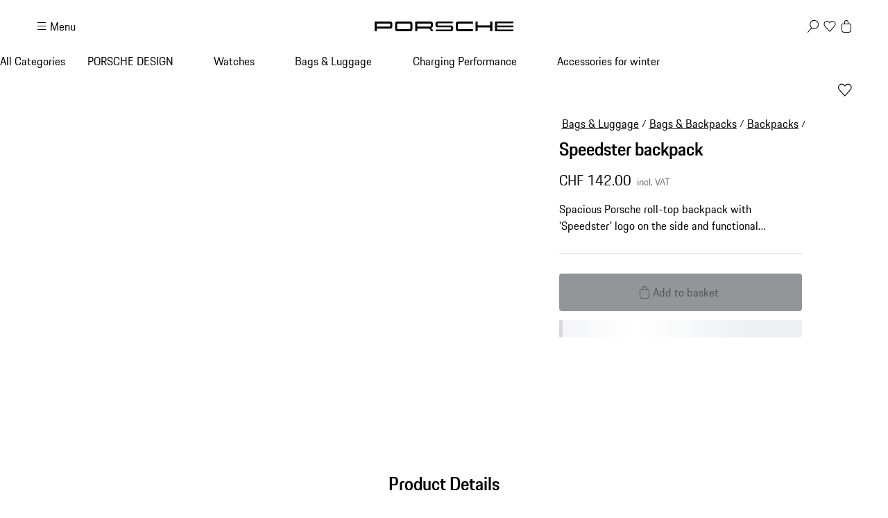

--- FILE ---
content_type: text/html; charset=utf-8
request_url: https://shop.porsche.com/ch/en-CH/p/speedster-backpack-P-WAP0350090RSPE/WAP0350090RSPE
body_size: 56975
content:
<!DOCTYPE html><html lang="en-US" class="_1c9ck040 _1c9ck042m"><head><meta charSet="utf-8"/><meta name="viewport" content="width=device-width, initial-scale=1"/><link rel="preload" href="https://cdn.ui.porsche.com/porsche-design-system/fonts/porsche-next-latin-regular.b8f1c20.woff2" as="font" crossorigin="" type="font/woff2"/><link rel="preload" href="https://cdn.ui.porsche.com/porsche-design-system/fonts/porsche-next-latin-semi-bold.b5f6fca.woff2" as="font" crossorigin="" type="font/woff2"/><link rel="preload" as="image" imageSrcSet="/_next/image?url=https%3A%2F%2Fassets-prod.porsche.com%2Fassets%2F999c9159-2d64-4dd3-aed1-437eab33d98e.webp&amp;w=640&amp;q=75 640w, /_next/image?url=https%3A%2F%2Fassets-prod.porsche.com%2Fassets%2F999c9159-2d64-4dd3-aed1-437eab33d98e.webp&amp;w=750&amp;q=75 750w, /_next/image?url=https%3A%2F%2Fassets-prod.porsche.com%2Fassets%2F999c9159-2d64-4dd3-aed1-437eab33d98e.webp&amp;w=828&amp;q=75 828w, /_next/image?url=https%3A%2F%2Fassets-prod.porsche.com%2Fassets%2F999c9159-2d64-4dd3-aed1-437eab33d98e.webp&amp;w=1080&amp;q=75 1080w, /_next/image?url=https%3A%2F%2Fassets-prod.porsche.com%2Fassets%2F999c9159-2d64-4dd3-aed1-437eab33d98e.webp&amp;w=1200&amp;q=75 1200w, /_next/image?url=https%3A%2F%2Fassets-prod.porsche.com%2Fassets%2F999c9159-2d64-4dd3-aed1-437eab33d98e.webp&amp;w=1920&amp;q=75 1920w, /_next/image?url=https%3A%2F%2Fassets-prod.porsche.com%2Fassets%2F999c9159-2d64-4dd3-aed1-437eab33d98e.webp&amp;w=2200&amp;q=75 2200w, /_next/image?url=https%3A%2F%2Fassets-prod.porsche.com%2Fassets%2F999c9159-2d64-4dd3-aed1-437eab33d98e.webp&amp;w=2560&amp;q=75 2560w" imageSizes="100vw"/><link rel="stylesheet" href="/_next/static/css/4bae4261e215919d.css?dpl=dpl_81n1RUDHGzZtRfmtAenFHJjbzVoU" data-precedence="next"/><link rel="stylesheet" href="/_next/static/css/a5f4e572a5ee1adb.css?dpl=dpl_81n1RUDHGzZtRfmtAenFHJjbzVoU" data-precedence="next"/><link rel="stylesheet" href="/_next/static/css/1d46836718945270.css?dpl=dpl_81n1RUDHGzZtRfmtAenFHJjbzVoU" data-precedence="next"/><link rel="stylesheet" href="/_next/static/css/fcc6bc2597cba782.css?dpl=dpl_81n1RUDHGzZtRfmtAenFHJjbzVoU" data-precedence="next"/><link rel="stylesheet" href="/_next/static/css/0a6b86f1806ab662.css?dpl=dpl_81n1RUDHGzZtRfmtAenFHJjbzVoU" data-precedence="next"/><link rel="stylesheet" href="/_next/static/css/4daed94d54db08cf.css?dpl=dpl_81n1RUDHGzZtRfmtAenFHJjbzVoU" data-precedence="next"/><link rel="stylesheet" href="/_next/static/css/70137468de914f4f.css?dpl=dpl_81n1RUDHGzZtRfmtAenFHJjbzVoU" data-precedence="next"/><link rel="stylesheet" href="/_next/static/css/441857eb73002917.css?dpl=dpl_81n1RUDHGzZtRfmtAenFHJjbzVoU" data-precedence="next"/><link rel="stylesheet" href="/_next/static/css/c11987cfcf89d6bd.css?dpl=dpl_81n1RUDHGzZtRfmtAenFHJjbzVoU" data-precedence="next"/><link rel="stylesheet" href="/_next/static/css/05d2e06133852062.css?dpl=dpl_81n1RUDHGzZtRfmtAenFHJjbzVoU" data-precedence="next"/><link rel="stylesheet" href="/_next/static/css/dc9f644e237668c2.css?dpl=dpl_81n1RUDHGzZtRfmtAenFHJjbzVoU" data-precedence="next"/><link rel="stylesheet" href="/_next/static/css/44c098bbf7e76b2d.css?dpl=dpl_81n1RUDHGzZtRfmtAenFHJjbzVoU" data-precedence="next"/><link rel="stylesheet" href="/_next/static/css/f6e836b55d57edac.css?dpl=dpl_81n1RUDHGzZtRfmtAenFHJjbzVoU" data-precedence="next"/><link rel="stylesheet" href="/_next/static/css/d58540d92facd27d.css?dpl=dpl_81n1RUDHGzZtRfmtAenFHJjbzVoU" data-precedence="next"/><link rel="stylesheet" href="/_next/static/css/e8887de05e88ffbf.css?dpl=dpl_81n1RUDHGzZtRfmtAenFHJjbzVoU" data-precedence="next"/><link rel="stylesheet" href="/_next/static/css/2891fe8ab138b724.css?dpl=dpl_81n1RUDHGzZtRfmtAenFHJjbzVoU" data-precedence="next"/><link rel="stylesheet" href="/_next/static/css/2d422a5a16272755.css?dpl=dpl_81n1RUDHGzZtRfmtAenFHJjbzVoU" data-precedence="next"/><link rel="stylesheet" href="/_next/static/css/87ec8f156ce9a98a.css?dpl=dpl_81n1RUDHGzZtRfmtAenFHJjbzVoU" data-precedence="next"/><link rel="stylesheet" href="/_next/static/css/38521fa8e40d607f.css?dpl=dpl_81n1RUDHGzZtRfmtAenFHJjbzVoU" data-precedence="next"/><link rel="stylesheet" href="/_next/static/css/a71a5d3791d79118.css?dpl=dpl_81n1RUDHGzZtRfmtAenFHJjbzVoU" data-precedence="next"/><link rel="stylesheet" href="/_next/static/css/519d44e887fc1cf2.css?dpl=dpl_81n1RUDHGzZtRfmtAenFHJjbzVoU" data-precedence="next"/><link rel="stylesheet" href="/_next/static/css/4660003ace76083b.css?dpl=dpl_81n1RUDHGzZtRfmtAenFHJjbzVoU" data-precedence="next"/><link rel="stylesheet" href="/_next/static/css/4be7d7cd55ce53b9.css?dpl=dpl_81n1RUDHGzZtRfmtAenFHJjbzVoU" data-precedence="next"/><link rel="stylesheet" href="/_next/static/css/d76bae6e3caeb4ec.css?dpl=dpl_81n1RUDHGzZtRfmtAenFHJjbzVoU" data-precedence="next"/><link rel="stylesheet" href="/_next/static/css/45056281339c7251.css?dpl=dpl_81n1RUDHGzZtRfmtAenFHJjbzVoU" data-precedence="next"/><link rel="stylesheet" href="/_next/static/css/dd4d47d5c8a8846e.css?dpl=dpl_81n1RUDHGzZtRfmtAenFHJjbzVoU" data-precedence="next"/><link rel="stylesheet" href="/_next/static/css/9d5b39960e012f96.css?dpl=dpl_81n1RUDHGzZtRfmtAenFHJjbzVoU" data-precedence="next"/><link rel="stylesheet" href="/_next/static/css/c1c34f75b5af0574.css?dpl=dpl_81n1RUDHGzZtRfmtAenFHJjbzVoU" data-precedence="next"/><link rel="stylesheet" href="/_next/static/css/6d15f68be760b957.css?dpl=dpl_81n1RUDHGzZtRfmtAenFHJjbzVoU" data-precedence="next"/><link rel="stylesheet" href="/_next/static/css/1d303b4d8b670881.css?dpl=dpl_81n1RUDHGzZtRfmtAenFHJjbzVoU" data-precedence="next"/><link rel="stylesheet" href="/_next/static/css/c8ea36e540500ded.css?dpl=dpl_81n1RUDHGzZtRfmtAenFHJjbzVoU" data-precedence="next"/><link rel="stylesheet" href="/_next/static/css/0c833d883b13151d.css?dpl=dpl_81n1RUDHGzZtRfmtAenFHJjbzVoU" data-precedence="next"/><link rel="stylesheet" href="/_next/static/css/614dfb37dda297a4.css?dpl=dpl_81n1RUDHGzZtRfmtAenFHJjbzVoU" data-precedence="next"/><link rel="stylesheet" href="/_next/static/css/32a4bdb0796eb204.css?dpl=dpl_81n1RUDHGzZtRfmtAenFHJjbzVoU" data-precedence="next"/><link rel="stylesheet" href="/_next/static/css/a7f96b4d9d50f16c.css?dpl=dpl_81n1RUDHGzZtRfmtAenFHJjbzVoU" data-precedence="next"/><link rel="stylesheet" href="/_next/static/css/6b55e0cb884838d6.css?dpl=dpl_81n1RUDHGzZtRfmtAenFHJjbzVoU" data-precedence="next"/><link rel="stylesheet" href="/_next/static/css/3d7bf0f3c4c1a6d3.css?dpl=dpl_81n1RUDHGzZtRfmtAenFHJjbzVoU" data-precedence="next"/><link rel="stylesheet" href="/_next/static/css/cbc35a8a0c0fdc1c.css?dpl=dpl_81n1RUDHGzZtRfmtAenFHJjbzVoU" data-precedence="next"/><link rel="stylesheet" href="/_next/static/css/198644e6a170f47e.css?dpl=dpl_81n1RUDHGzZtRfmtAenFHJjbzVoU" data-precedence="next"/><link rel="stylesheet" href="/_next/static/css/5230fa37ea1f3fb4.css?dpl=dpl_81n1RUDHGzZtRfmtAenFHJjbzVoU" data-precedence="next"/><link rel="preload" as="script" fetchPriority="low" href="/_next/static/chunks/webpack-cd2df27053d06287.js?dpl=dpl_81n1RUDHGzZtRfmtAenFHJjbzVoU"/><script src="/_next/static/chunks/87c73c54-b4042673fff4d1f7.js?dpl=dpl_81n1RUDHGzZtRfmtAenFHJjbzVoU" async=""></script><script src="/_next/static/chunks/2074-37d3aabeddb2e4d1.js?dpl=dpl_81n1RUDHGzZtRfmtAenFHJjbzVoU" async=""></script><script src="/_next/static/chunks/main-app-07015285f9f11966.js?dpl=dpl_81n1RUDHGzZtRfmtAenFHJjbzVoU" async=""></script><script src="/_next/static/chunks/7813-b830a6448492be6d.js?dpl=dpl_81n1RUDHGzZtRfmtAenFHJjbzVoU" async=""></script><script src="/_next/static/chunks/app/%5BmarketplaceId%5D/%5BlocaleId%5D/%40header/error-88aaed465f5925c3.js?dpl=dpl_81n1RUDHGzZtRfmtAenFHJjbzVoU" async=""></script><script src="/_next/static/chunks/7643-2a7d1d36ffa0cc6d.js?dpl=dpl_81n1RUDHGzZtRfmtAenFHJjbzVoU" async=""></script><script src="/_next/static/chunks/217-674757ee9aeb616a.js?dpl=dpl_81n1RUDHGzZtRfmtAenFHJjbzVoU" async=""></script><script src="/_next/static/chunks/186-ac59fa5db6e51e8a.js?dpl=dpl_81n1RUDHGzZtRfmtAenFHJjbzVoU" async=""></script><script src="/_next/static/chunks/3027-5ea5e01301fd7955.js?dpl=dpl_81n1RUDHGzZtRfmtAenFHJjbzVoU" async=""></script><script src="/_next/static/chunks/8689-ed04f38c8b70a3e0.js?dpl=dpl_81n1RUDHGzZtRfmtAenFHJjbzVoU" async=""></script><script src="/_next/static/chunks/2483-a6cbf274187015ff.js?dpl=dpl_81n1RUDHGzZtRfmtAenFHJjbzVoU" async=""></script><script src="/_next/static/chunks/4184-ae1d7ce73263ca2d.js?dpl=dpl_81n1RUDHGzZtRfmtAenFHJjbzVoU" async=""></script><script src="/_next/static/chunks/2126-c5ae09d7bb534ed5.js?dpl=dpl_81n1RUDHGzZtRfmtAenFHJjbzVoU" async=""></script><script src="/_next/static/chunks/3679-91256ce5f6951390.js?dpl=dpl_81n1RUDHGzZtRfmtAenFHJjbzVoU" async=""></script><script src="/_next/static/chunks/8116-d77352f7f861f9cd.js?dpl=dpl_81n1RUDHGzZtRfmtAenFHJjbzVoU" async=""></script><script src="/_next/static/chunks/2072-88299ca7f1f5cfc7.js?dpl=dpl_81n1RUDHGzZtRfmtAenFHJjbzVoU" async=""></script><script src="/_next/static/chunks/app/%5BmarketplaceId%5D/%5BlocaleId%5D/page-9568ca7bfb1ecdee.js?dpl=dpl_81n1RUDHGzZtRfmtAenFHJjbzVoU" async=""></script><script src="/_next/static/chunks/8260-25a4ca4968c0d9f4.js?dpl=dpl_81n1RUDHGzZtRfmtAenFHJjbzVoU" async=""></script><script src="/_next/static/chunks/app/layout-06d84ee80e192876.js?dpl=dpl_81n1RUDHGzZtRfmtAenFHJjbzVoU" async=""></script><script src="/_next/static/chunks/5140-d5067585bc6e7701.js?dpl=dpl_81n1RUDHGzZtRfmtAenFHJjbzVoU" async=""></script><script src="/_next/static/chunks/5728-2c5ca9b8b1fd1e54.js?dpl=dpl_81n1RUDHGzZtRfmtAenFHJjbzVoU" async=""></script><script src="/_next/static/chunks/7812-7f773b100840e61d.js?dpl=dpl_81n1RUDHGzZtRfmtAenFHJjbzVoU" async=""></script><script src="/_next/static/chunks/app/%5BmarketplaceId%5D/%5BlocaleId%5D/layout-9ac185836b2b58d4.js?dpl=dpl_81n1RUDHGzZtRfmtAenFHJjbzVoU" async=""></script><script src="/_next/static/chunks/72f993e1-fda82c24b99e68bc.js?dpl=dpl_81n1RUDHGzZtRfmtAenFHJjbzVoU" async=""></script><script src="/_next/static/chunks/649663ef-629340f306a872d4.js?dpl=dpl_81n1RUDHGzZtRfmtAenFHJjbzVoU" async=""></script><script src="/_next/static/chunks/6937-b27dde47ffe89d57.js?dpl=dpl_81n1RUDHGzZtRfmtAenFHJjbzVoU" async=""></script><script src="/_next/static/chunks/9442-c820b67c5938ea10.js?dpl=dpl_81n1RUDHGzZtRfmtAenFHJjbzVoU" async=""></script><script src="/_next/static/chunks/7102-7c7be2abcb8fab50.js?dpl=dpl_81n1RUDHGzZtRfmtAenFHJjbzVoU" async=""></script><script src="/_next/static/chunks/app/not-found-4f76000f39295fc8.js?dpl=dpl_81n1RUDHGzZtRfmtAenFHJjbzVoU" async=""></script><script src="/_next/static/chunks/app/%5BmarketplaceId%5D/%5BlocaleId%5D/%40header/page-989cff1976f12dd8.js?dpl=dpl_81n1RUDHGzZtRfmtAenFHJjbzVoU" async=""></script><script src="/_next/static/chunks/app/%5BmarketplaceId%5D/%5BlocaleId%5D/error-aa58b7a9745cf766.js?dpl=dpl_81n1RUDHGzZtRfmtAenFHJjbzVoU" async=""></script><script src="/_next/static/chunks/2839-d69f6cf53c22f80d.js?dpl=dpl_81n1RUDHGzZtRfmtAenFHJjbzVoU" async=""></script><script src="/_next/static/chunks/app/%5BmarketplaceId%5D/%5BlocaleId%5D/p/%5Bslug%5D/%5BvariantSku%5D/page-4dffbcfac1035ec5.js?dpl=dpl_81n1RUDHGzZtRfmtAenFHJjbzVoU" async=""></script><link rel="preload" href="https://cdn.ui.porsche.com/porsche-design-system/components/porsche-design-system.v3.31.0.2455cdfb4dfcc42e5299.js" as="script" crossorigin=""/><link rel="preload" href="https://cdn.matomo.cloud/porsche.matomo.cloud/matomo.js" as="script"/><link rel="preload" href="https://www.porsche.com/all/usercentrics/udg-uc-sdk.min.js" as="script"/><link rel="preload" href="/_next/static/css/74ceb9fe34fabfcb.css?dpl=dpl_81n1RUDHGzZtRfmtAenFHJjbzVoU" as="style"/><link rel="preload" href="https://cdn.ui.porsche.com/porsche-design-system/fonts/porsche-next-latin-regular.b8f1c20.woff2" as="font" type="font/woff2" crossorigin=""/><link rel="preload" href="https://cdn.ui.porsche.com/porsche-design-system/fonts/porsche-next-latin-semi-bold.b5f6fca.woff2" as="font" type="font/woff2" crossorigin=""/><link rel="preload" href="https://cdn.ui.porsche.com/porsche-design-system/components/porsche-design-system.v3.31.0.2455cdfb4dfcc42e5299.js" as="script" crossorigin=""/><link rel="prefetch" href="https://cdn.ui.porsche.com/porsche-design-system/icons/arrow-right.872716b.svg" as="image" type="image/svg+xml" crossorigin=""/><meta name="theme-color" content="#FFF" media="(prefers-color-scheme:light)"/><meta name="theme-color" content="#0E1418" media="(prefers-color-scheme:dark)"/><meta name="mobile-web-app-capable" content="yes"/><meta name="apple-mobile-web-app-status-bar-style" content="default"/><meta name="apple-mobile-web-app-title" content="Porsche Shop"/><meta name="msapplication-TileImage" content="https://cdn.ui.porsche.com/porsche-design-system/meta-icons/mstile-270x270.f58081f.png"/><meta name="msapplication-TileColor" content="#FFF"/><link rel="icon" sizes="any" href="https://cdn.ui.porsche.com/porsche-design-system/meta-icons/favicon.ed9a926.ico"/><link rel="icon" type="image/png" sizes="32x32" href="https://cdn.ui.porsche.com/porsche-design-system/meta-icons/favicon-32x32.d42ac28.png"/><link rel="apple-touch-icon" href="https://cdn.ui.porsche.com/porsche-design-system/meta-icons/apple-touch-icon-180x180.bdf11cc.png"/><link rel="manifest" href="https://cdn.ui.porsche.com/porsche-design-system/meta-icons/manifest.b904b15.webmanifest"/><title>Speedster backpack | PORSCHE SHOP</title><meta name="robots" content="index, follow"/><link rel="canonical" href="https://shop.porsche.com/ch/en-CH/p/speedster-backpack-P-WAP0350090RSPE/WAP0350090RSPE"/><link rel="alternate" hrefLang="de-LU" href="https://shop.porsche.com/lu/de-LU/p/rucksack-speedster-P-WAP0350090RSPE/WAP0350090RSPE"/><link rel="alternate" hrefLang="fr-LU" href="https://shop.porsche.com/lu/fr-LU/p/sac-dos-speedster-P-WAP0350090RSPE/WAP0350090RSPE"/><link rel="alternate" hrefLang="en-CH" href="https://shop.porsche.com/ch/en-CH/p/speedster-backpack-P-WAP0350090RSPE/WAP0350090RSPE"/><link rel="alternate" hrefLang="fr-CH" href="https://shop.porsche.com/ch/fr-CH/p/sac-dos-speedster-P-WAP0350090RSPE/WAP0350090RSPE"/><link rel="alternate" hrefLang="de-CH" href="https://shop.porsche.com/ch/de-CH/p/rucksack-speedster-P-WAP0350090RSPE/WAP0350090RSPE"/><link rel="alternate" hrefLang="it-CH" href="https://shop.porsche.com/ch/it-CH/p/zaino-speedster-P-WAP0350090RSPE/WAP0350090RSPE"/><link rel="alternate" hrefLang="de-DE" href="https://shop.porsche.com/de/de-DE/p/rucksack-speedster-P-WAP0350090RSPE/WAP0350090RSPE"/><link rel="alternate" hrefLang="fr-FR" href="https://shop.porsche.com/fr/fr-FR/p/sac-dos-speedster-P-WAP0350090RSPE/WAP0350090RSPE"/><link rel="alternate" hrefLang="en-US" href="https://shop.porsche.com/us/en-US/p/speedster-backpack-P-WAP0350090RSPE/WAP0350090RSPE"/><link rel="alternate" hrefLang="sk-SK" href="https://shop.porsche.com/sk/sk-SK/p/speedster-backpack-P-WAP0350090RSPE/WAP0350090RSPE"/><link rel="alternate" hrefLang="en-SK" href="https://shop.porsche.com/sk/en-SK/p/speedster-backpack-P-WAP0350090RSPE/WAP0350090RSPE"/><link rel="alternate" hrefLang="fr-MC" href="https://shop.porsche.com/mc/fr-MC/p/sac-dos-speedster-P-WAP0350090RSPE/WAP0350090RSPE"/><link rel="alternate" hrefLang="en-IE" href="https://shop.porsche.com/ie/en-IE/p/speedster-backpack-P-WAP0350090RSPE/WAP0350090RSPE"/><link rel="alternate" hrefLang="fi-FI" href="https://shop.porsche.com/fi/fi-FI/p/speedster-backpack-P-WAP0350090RSPE/WAP0350090RSPE"/><link rel="alternate" hrefLang="en-FI" href="https://shop.porsche.com/fi/en-FI/p/speedster-backpack-P-WAP0350090RSPE/WAP0350090RSPE"/><link rel="alternate" hrefLang="en-RO" href="https://shop.porsche.com/ro/en-RO/p/speedster-backpack-P-WAP0350090RSPE/WAP0350090RSPE"/><link rel="alternate" hrefLang="ro-RO" href="https://shop.porsche.com/ro/ro-RO/p/speedster-backpack-P-WAP0350090RSPE/WAP0350090RSPE"/><link rel="alternate" hrefLang="lv-LV" href="https://shop.porsche.com/lv/lv-LV/p/speedster-backpack-P-WAP0350090RSPE/WAP0350090RSPE"/><link rel="alternate" hrefLang="en-LV" href="https://shop.porsche.com/lv/en-LV/p/speedster-backpack-P-WAP0350090RSPE/WAP0350090RSPE"/><link rel="alternate" hrefLang="lt-LT" href="https://shop.porsche.com/lt/lt-LT/p/speedster-backpack-P-WAP0350090RSPE/WAP0350090RSPE"/><link rel="alternate" hrefLang="en-LT" href="https://shop.porsche.com/lt/en-LT/p/speedster-backpack-P-WAP0350090RSPE/WAP0350090RSPE"/><link rel="alternate" hrefLang="en-EE" href="https://shop.porsche.com/ee/en-EE/p/speedster-backpack-P-WAP0350090RSPE/WAP0350090RSPE"/><link rel="alternate" hrefLang="en-BG" href="https://shop.porsche.com/bg/en-BG/p/speedster-backpack-P-WAP0350090RSPE/WAP0350090RSPE"/><link rel="alternate" hrefLang="sl-SI" href="https://shop.porsche.com/si/sl-SI/p/speedster-backpack-P-WAP0350090RSPE/WAP0350090RSPE"/><link rel="alternate" hrefLang="en-SI" href="https://shop.porsche.com/si/en-SI/p/speedster-backpack-P-WAP0350090RSPE/WAP0350090RSPE"/><link rel="alternate" hrefLang="de-AT" href="https://shop.porsche.com/at/de-AT/p/rucksack-speedster-P-WAP0350090RSPE/WAP0350090RSPE"/><link rel="alternate" hrefLang="nl-NL" href="https://shop.porsche.com/nl/nl-NL/p/rugzak-speedster-P-WAP0350090RSPE/WAP0350090RSPE"/><link rel="alternate" hrefLang="nl-BE" href="https://shop.porsche.com/be/nl-BE/p/rugzak-speedster-P-WAP0350090RSPE/WAP0350090RSPE"/><link rel="alternate" hrefLang="fr-BE" href="https://shop.porsche.com/be/fr-BE/p/sac-dos-speedster-P-WAP0350090RSPE/WAP0350090RSPE"/><link rel="alternate" hrefLang="it-IT" href="https://shop.porsche.com/it/it-IT/p/zaino-speedster-P-WAP0350090RSPE/WAP0350090RSPE"/><link rel="alternate" hrefLang="pt-PT" href="https://shop.porsche.com/pt/pt-PT/p/mochila-speedster-P-WAP0350090RSPE/WAP0350090RSPE"/><link rel="alternate" hrefLang="es-ES" href="https://shop.porsche.com/es/es-ES/p/mochila-speedster-P-WAP0350090RSPE/WAP0350090RSPE"/><link rel="alternate" hrefLang="en-GB" href="https://shop.porsche.com/gb/en-GB/p/speedster-backpack-P-WAP0350090RSPE/WAP0350090RSPE"/><link rel="alternate" hrefLang="en-CA" href="https://shop.porsche.com/ca/en-CA/p/porsche-backpack-speedster-P-WAP0350090RSPE/WAP0350090RSPE"/><link rel="alternate" hrefLang="fr-CA" href="https://shop.porsche.com/ca/fr-CA/p/sac-dos-porsche-speedster-P-WAP0350090RSPE/WAP0350090RSPE"/><meta name="google-site-verification" content="9fsX34pEblJUXvmy2NviWLp7wis2e5ICkJ-7_KiWMEs"/><meta property="og:title" content="Speedster backpack | PORSCHE SHOP"/><meta property="og:url" content="https://shop.porsche.com/ch/en-CH/p/speedster-backpack-P-WAP0350090RSPE/WAP0350090RSPE"/><meta property="og:site_name" content="PORSCHE SHOP"/><meta property="og:image" content="https://assets-prod.porsche.com/assets/eb01572c-3e0f-4d28-9384-f36c0e4842f1.webp"/><meta name="twitter:card" content="summary_large_image"/><meta name="twitter:title" content="Speedster backpack | PORSCHE SHOP"/><meta name="twitter:image" content="https://assets-prod.porsche.com/assets/eb01572c-3e0f-4d28-9384-f36c0e4842f1.webp"/><style data-pds-initial-styles="">html,body{margin:0;padding:0;font-family:'Porsche Next','Arial Narrow',Arial,'Heiti SC',SimHei,sans-serif;line-height:calc(6px + 2.125ex);letter-spacing:normal;text-size-adjust:none;-webkit-text-size-adjust:none}:is(sl-p-accordion,sl-p-banner,sl-p-button,sl-p-button-group,sl-p-button-pure,sl-p-button-tile,sl-p-canvas,sl-p-carousel,sl-p-checkbox,sl-p-checkbox-wrapper,sl-p-content-wrapper,sl-p-crest,sl-p-display,sl-p-divider,sl-p-drilldown,sl-p-drilldown-item,sl-p-drilldown-link,sl-p-fieldset,sl-p-fieldset-wrapper,sl-p-flag,sl-p-flex,sl-p-flex-item,sl-p-flyout,sl-p-grid,sl-p-grid-item,sl-p-heading,sl-p-headline,sl-p-icon,sl-p-inline-notification,sl-p-input-date,sl-p-input-email,sl-p-input-number,sl-p-input-password,sl-p-input-search,sl-p-input-tel,sl-p-input-text,sl-p-input-time,sl-p-input-url,sl-p-link,sl-p-link-pure,sl-p-link-social,sl-p-link-tile,sl-p-link-tile-model-signature,sl-p-link-tile-product,sl-p-marque,sl-p-modal,sl-p-model-signature,sl-p-multi-select,sl-p-multi-select-option,sl-p-optgroup,sl-p-pagination,sl-p-pin-code,sl-p-popover,sl-p-radio-button-wrapper,sl-p-radio-group,sl-p-radio-group-option,sl-p-scroller,sl-p-segmented-control,sl-p-segmented-control-item,sl-p-select,sl-p-select-option,sl-p-select-wrapper,sl-p-sheet,sl-p-spinner,sl-p-stepper-horizontal,sl-p-stepper-horizontal-item,sl-p-switch,sl-p-table,sl-p-table-body,sl-p-table-cell,sl-p-table-head,sl-p-table-head-cell,sl-p-table-head-row,sl-p-table-row,sl-p-tabs,sl-p-tabs-bar,sl-p-tabs-item,sl-p-tag,sl-p-tag-dismissible,sl-p-text,sl-p-text-field-wrapper,sl-p-text-list,sl-p-text-list-item,sl-p-textarea,sl-p-textarea-wrapper,sl-p-toast,sl-p-wordmark,uc-p-accordion,uc-p-banner,uc-p-button,uc-p-button-group,uc-p-button-pure,uc-p-button-tile,uc-p-canvas,uc-p-carousel,uc-p-checkbox,uc-p-checkbox-wrapper,uc-p-content-wrapper,uc-p-crest,uc-p-display,uc-p-divider,uc-p-drilldown,uc-p-drilldown-item,uc-p-drilldown-link,uc-p-fieldset,uc-p-fieldset-wrapper,uc-p-flag,uc-p-flex,uc-p-flex-item,uc-p-flyout,uc-p-grid,uc-p-grid-item,uc-p-heading,uc-p-headline,uc-p-icon,uc-p-inline-notification,uc-p-input-date,uc-p-input-email,uc-p-input-number,uc-p-input-password,uc-p-input-search,uc-p-input-tel,uc-p-input-text,uc-p-input-time,uc-p-input-url,uc-p-link,uc-p-link-pure,uc-p-link-social,uc-p-link-tile,uc-p-link-tile-model-signature,uc-p-link-tile-product,uc-p-marque,uc-p-modal,uc-p-model-signature,uc-p-multi-select,uc-p-multi-select-option,uc-p-optgroup,uc-p-pagination,uc-p-pin-code,uc-p-popover,uc-p-radio-button-wrapper,uc-p-radio-group,uc-p-radio-group-option,uc-p-scroller,uc-p-segmented-control,uc-p-segmented-control-item,uc-p-select,uc-p-select-option,uc-p-select-wrapper,uc-p-sheet,uc-p-spinner,uc-p-stepper-horizontal,uc-p-stepper-horizontal-item,uc-p-switch,uc-p-table,uc-p-table-body,uc-p-table-cell,uc-p-table-head,uc-p-table-head-cell,uc-p-table-head-row,uc-p-table-row,uc-p-tabs,uc-p-tabs-bar,uc-p-tabs-item,uc-p-tag,uc-p-tag-dismissible,uc-p-text,uc-p-text-field-wrapper,uc-p-text-list,uc-p-text-list-item,uc-p-textarea,uc-p-textarea-wrapper,uc-p-toast,uc-p-wordmark,phn-p-accordion,phn-p-banner,phn-p-button,phn-p-button-group,phn-p-button-pure,phn-p-button-tile,phn-p-canvas,phn-p-carousel,phn-p-checkbox,phn-p-checkbox-wrapper,phn-p-content-wrapper,phn-p-crest,phn-p-display,phn-p-divider,phn-p-drilldown,phn-p-drilldown-item,phn-p-drilldown-link,phn-p-fieldset,phn-p-fieldset-wrapper,phn-p-flag,phn-p-flex,phn-p-flex-item,phn-p-flyout,phn-p-grid,phn-p-grid-item,phn-p-heading,phn-p-headline,phn-p-icon,phn-p-inline-notification,phn-p-input-date,phn-p-input-email,phn-p-input-number,phn-p-input-password,phn-p-input-search,phn-p-input-tel,phn-p-input-text,phn-p-input-time,phn-p-input-url,phn-p-link,phn-p-link-pure,phn-p-link-social,phn-p-link-tile,phn-p-link-tile-model-signature,phn-p-link-tile-product,phn-p-marque,phn-p-modal,phn-p-model-signature,phn-p-multi-select,phn-p-multi-select-option,phn-p-optgroup,phn-p-pagination,phn-p-pin-code,phn-p-popover,phn-p-radio-button-wrapper,phn-p-radio-group,phn-p-radio-group-option,phn-p-scroller,phn-p-segmented-control,phn-p-segmented-control-item,phn-p-select,phn-p-select-option,phn-p-select-wrapper,phn-p-sheet,phn-p-spinner,phn-p-stepper-horizontal,phn-p-stepper-horizontal-item,phn-p-switch,phn-p-table,phn-p-table-body,phn-p-table-cell,phn-p-table-head,phn-p-table-head-cell,phn-p-table-head-row,phn-p-table-row,phn-p-tabs,phn-p-tabs-bar,phn-p-tabs-item,phn-p-tag,phn-p-tag-dismissible,phn-p-text,phn-p-text-field-wrapper,phn-p-text-list,phn-p-text-list-item,phn-p-textarea,phn-p-textarea-wrapper,phn-p-toast,phn-p-wordmark):not(:defined,.ssr,[data-ssr]){visibility:hidden}</style><style data-pds-font-face-styles="">@font-face{font-family:Porsche Next;font-style:normal;font-weight:700;src:url('https://cdn.ui.porsche.com/porsche-design-system/fonts/porsche-next-arabic-bold.1796b39.woff2') format('woff2');unicode-range:U+0600-0671,U+06A1,U+06A4,U+06BA,U+06CC,U+06D5,U+06F8,U+06F9;font-display:swap}@font-face{font-family:Porsche Next;font-style:normal;font-weight:400;src:url('https://cdn.ui.porsche.com/porsche-design-system/fonts/porsche-next-arabic-regular.413b375.woff2') format('woff2');unicode-range:U+0600-0671,U+06A1,U+06A4,U+06BA,U+06CC,U+06D5,U+06F8,U+06F9;font-display:swap}@font-face{font-family:Porsche Next;font-style:normal;font-weight:700;src:url('https://cdn.ui.porsche.com/porsche-design-system/fonts/porsche-next-cyril-bold.4cb90bb.woff2') format('woff2');unicode-range:U+0400-04FF;font-display:swap}@font-face{font-family:Porsche Next;font-style:normal;font-weight:400;src:url('https://cdn.ui.porsche.com/porsche-design-system/fonts/porsche-next-cyril-regular.b845952.woff2') format('woff2');unicode-range:U+0400-04FF;font-display:swap}@font-face{font-family:Porsche Next;font-style:normal;font-weight:600;src:url('https://cdn.ui.porsche.com/porsche-design-system/fonts/porsche-next-cyril-semi-bold.378f7d5.woff2') format('woff2');unicode-range:U+0400-04FF;font-display:swap}@font-face{font-family:Porsche Next;font-style:normal;font-weight:700;src:url('https://cdn.ui.porsche.com/porsche-design-system/fonts/porsche-next-greek-bold.d2546b1.woff2') format('woff2');unicode-range:U+0370-03FF;font-display:swap}@font-face{font-family:Porsche Next;font-style:normal;font-weight:400;src:url('https://cdn.ui.porsche.com/porsche-design-system/fonts/porsche-next-greek-regular.0b3d9b3.woff2') format('woff2');unicode-range:U+0370-03FF;font-display:swap}@font-face{font-family:Porsche Next;font-style:normal;font-weight:600;src:url('https://cdn.ui.porsche.com/porsche-design-system/fonts/porsche-next-greek-semi-bold.f3a9ae0.woff2') format('woff2');unicode-range:U+0370-03FF;font-display:swap}@font-face{font-family:Porsche Next;font-style:normal;font-weight:700;src:url('https://cdn.ui.porsche.com/porsche-design-system/fonts/porsche-next-latin-bold.0fbdc6d.woff2') format('woff2');unicode-range:U+0020-007F,U+0080-00FF,U+0100-017F,U+0180-024F,U+0250-02AF,U+02B0-02FF,U+0300-036F,U+1E00-1EFF,U+2000-206F,U+2070-209F,U+20A0-20CF,U+2100-214F,U+2150-218F,U+2190-21FF,U+2200-22FF,U+25A0-25FF,U+2600-26FF,U+FB00-FB4F,U+FE70-FEFF;font-display:swap}@font-face{font-family:Porsche Next;font-style:normal;font-weight:400;src:url('https://cdn.ui.porsche.com/porsche-design-system/fonts/porsche-next-latin-regular.b8f1c20.woff2') format('woff2');unicode-range:U+0020-007F,U+0080-00FF,U+0100-017F,U+0180-024F,U+0250-02AF,U+02B0-02FF,U+0300-036F,U+1E00-1EFF,U+2000-206F,U+2070-209F,U+20A0-20CF,U+2100-214F,U+2150-218F,U+2190-21FF,U+2200-22FF,U+25A0-25FF,U+2600-26FF,U+FB00-FB4F,U+FE70-FEFF;font-display:swap}@font-face{font-family:Porsche Next;font-style:normal;font-weight:600;src:url('https://cdn.ui.porsche.com/porsche-design-system/fonts/porsche-next-latin-semi-bold.b5f6fca.woff2') format('woff2');unicode-range:U+0020-007F,U+0080-00FF,U+0100-017F,U+0180-024F,U+0250-02AF,U+02B0-02FF,U+0300-036F,U+1E00-1EFF,U+2000-206F,U+2070-209F,U+20A0-20CF,U+2100-214F,U+2150-218F,U+2190-21FF,U+2200-22FF,U+25A0-25FF,U+2600-26FF,U+FB00-FB4F,U+FE70-FEFF;font-display:swap}@font-face{font-family:Porsche Next;font-style:normal;font-weight:700;src:url('https://cdn.ui.porsche.com/porsche-design-system/fonts/porsche-next-pashto-bold.f30f194.woff2') format('woff2');unicode-range:U+067C,U+067E,U+0681,U+0682,U+0685,U+0686,U+0689,U+067C,U+0693,U+0696,U+0698,U+069A,U+06A9,U+06AB,U+06AF,U+06BC,U+06CD,U+06D0;font-display:swap}@font-face{font-family:Porsche Next;font-style:normal;font-weight:400;src:url('https://cdn.ui.porsche.com/porsche-design-system/fonts/porsche-next-pashto-regular.3989814.woff2') format('woff2');unicode-range:U+067C,U+067E,U+0681,U+0682,U+0685,U+0686,U+0689,U+067C,U+0693,U+0696,U+0698,U+069A,U+06A9,U+06AB,U+06AF,U+06BC,U+06CD,U+06D0;font-display:swap}@font-face{font-family:Porsche Next;font-style:normal;font-weight:700;src:url('https://cdn.ui.porsche.com/porsche-design-system/fonts/porsche-next-thai-bold.b9e9f23.woff2') format('woff2');unicode-range:U+0E00-0E7F;font-display:swap}@font-face{font-family:Porsche Next;font-style:normal;font-weight:400;src:url('https://cdn.ui.porsche.com/porsche-design-system/fonts/porsche-next-thai-regular.ac04c30.woff2') format('woff2');unicode-range:U+0E00-0E7F;font-display:swap}@font-face{font-family:Porsche Next;font-style:normal;font-weight:600;src:url('https://cdn.ui.porsche.com/porsche-design-system/fonts/porsche-next-thai-semi-bold.8d53572.woff2') format('woff2');unicode-range:U+0E00-0E7F;font-display:swap}@font-face{font-family:Porsche Next;font-style:normal;font-weight:700;src:url('https://cdn.ui.porsche.com/porsche-design-system/fonts/porsche-next-urdu-bold.49a86a4.woff2') format('woff2');unicode-range:U+0679,U+0688,U+0691,U+06BE,U+06C0-06C3,U+06D2-06D5,U+06F0-06F9;font-display:swap}@font-face{font-family:Porsche Next;font-style:normal;font-weight:400;src:url('https://cdn.ui.porsche.com/porsche-design-system/fonts/porsche-next-urdu-regular.ad23819.woff2') format('woff2');unicode-range:U+0679,U+0688,U+0691,U+06BE,U+06C0-06C3,U+06D2-06D5,U+06F0-06F9;font-display:swap}</style><script src="/_next/static/chunks/polyfills-42372ed130431b0a.js?dpl=dpl_81n1RUDHGzZtRfmtAenFHJjbzVoU" noModule=""></script></head><body><div hidden=""><!--$--><!--/$--></div><script type="application/ld+json">{"@context":"https://schema.org","@type":"WebSite","@id":"https://shop.porsche.com#website","name":"PORSCHE SHOP","url":"https://shop.porsche.com"}</script><div role="status" style="position:absolute;border:0;width:1px;height:1px;padding:0;margin:-1px;overflow:hidden;clip:rect(0, 0, 0, 0);white-space:nowrap;word-wrap:normal"></div><sl-p-toast role="status" data-ssr=""><template shadowroot="open" shadowrootmode="open"><style>:host{position:fixed !important;inset-inline:max(22px,10.625vw - 12px) !important;--p-internal-toast-position-bottom:var(--p-toast-position-bottom,56px) !important;bottom:var(--p-internal-toast-position-bottom) !important;z-index:999999 !important;color-scheme:light dark !important}</style></template></sl-p-toast><!--$!--><template data-dgst="BAILOUT_TO_CLIENT_SIDE_RENDERING"></template><!--/$--><!--$!--><template data-dgst="BAILOUT_TO_CLIENT_SIDE_RENDERING"></template><!--/$--><div id="ZN_9sIOyuZFdGiCGxg"></div><!--$!--><template data-dgst="BAILOUT_TO_CLIENT_SIDE_RENDERING"></template><!--/$--><!--$!--><template data-dgst="BAILOUT_TO_CLIENT_SIDE_RENDERING"></template><!--/$--><script type="application/ld+json">{"@context":"https://schema.org","@type":"Organization","name":"Porsche Sales \u0026 Marketplace GmbH","url":"https://shop.porsche.com/ch/en-CH","logo":"https://cdn.ui.porsche.com/porsche-design-system/marque/porsche-marque-trademark.medium.min.fff6e9b91481cc5b1fc6c9b62987ccaf@2x.webp","email":"smartmobility@de.porsche.com","address":{"@type":"PostalAddress","addressLocality":"Stuttgart, Germany","addressCountry":"DE","postalCode":"70435","streetAddress":"Porscheplatz 1"},"parentOrganization":{"@id":"https://www.porsche.com/#organization"},"sameAs":["https://www.facebook.com/porsche","https://twitter.com/Porsche","https://www.instagram.com/porsche","http://www.youtube.com/user/Porsche","https://www.pinterest.com/porsche/","https://www.linkedin.com/company/porsche-ag"]}</script><header class="_54nhml2"><div class="_1c9ck042m _16jnfhm6 _16jnfhm4" data-header-variant="default" data-theme="light"><a href="#main-content" class="_1w72e60 _16jnfhma">Skip to main content
</a><!--$!--><template data-dgst="BAILOUT_TO_CLIENT_SIDE_RENDERING"></template><!--/$--><div data-headerlayoutel="global-nav" class="_16jnfhm8" data-testid="global-nav" data-loading="true"><nav class="phn-header phn_header-module__phnHeader___b-xCX"><div class="header phn_header-module__header___w3SS7 phn_header-module__transparent___-OlX4 phn_header-module__light___SQF4W phn_header-module__limitedWidth___2shLY "><div class="wrapper"><div><div class="header phn_level-0-module__header___QM-n-"><div class="level0Content phn_level-0-module__level0Content___qTjIk"><div class="level0ContentIcons phn_level-0-module__level0ContentIcons___mAt-E"><div><div class="contextualIcons phn_level-0-icons-module__contextualIcons___C-MEK"><div class="leftIcons phn_level-0-icons-module__leftIcons___-juzL"><div class="tooltip phn_burger-button-module__tooltip___w-r-m"><phn-p-button-pure data-ssr="" class="phn-burger-button phnPButtonPure phn_burger-button-module__phnPButtonPure___xxFHI undefined"><template shadowroot="open" shadowrootmode="open" shadowrootdelegatesfocus="true"><style>:host{transform:translate3d(0,0,0) !important;outline:0 !important;color-scheme:light dark !important;display:inline-block;width:auto;vertical-align:top}:host([hidden]){display:none !important}:not(:defined,[data-ssr]){visibility:hidden}.root{display:flex;width:100%;padding:0;margin:0;color:#010205;text-decoration:none;font:normal normal 400 1rem/calc(6px + 2.125ex) 'Porsche Next','Arial Narrow',Arial,'Heiti SC',SimHei,sans-serif;overflow-wrap:break-word;hyphens:auto;gap:4px;justify-content:flex-start;align-items:flex-start;font-size:inherit;-webkit-appearance:none;appearance:none;background:transparent;text-align:start;border:0;cursor:pointer}.root::before{content:"";position:absolute;top:-2px;bottom:-2px;right:-4px;left:-4px;border-radius:4px;transition:background-color var(--p-transition-duration,0.25s) cubic-bezier(0.25,0.1,0.25,1)}.root::-moz-focus-inner{border:0}.root:focus{outline:0}.root:focus-visible{outline:0}.root:focus-visible::before{outline:2px solid #1A44EA;outline-offset:-2px}.icon{position:relative;flex-shrink:0;width:calc(6px + 2.125ex);height:calc(6px + 2.125ex)}.label{z-index:1;white-space:inherit;text-indent:0;overflow:visible;order:0}.loading{position:absolute;width:1px;height:1px;padding:0;margin:-1px;overflow:hidden;clip:rect(0,0,0,0);white-space:nowrap}@supports (width:round(down,1px,1px)){.icon{width:round(down,calc(6px + 2.125ex),1px);height:round(down,calc(6px + 2.125ex),1px)}}@media(hover:hover){.root:hover::before{-webkit-backdrop-filter:blur(32px);backdrop-filter:blur(32px);background-color:rgba(148,149,152,.18)}}</style><button aria-haspopup="dialog" aria-label="open the menu" class="root" type="submit"><phn-p-icon aria-hidden="true" data-ssr="" class="icon"><template shadowroot="open" shadowrootmode="open"><style>:host{display:inline-block;vertical-align:top;color-scheme:light dark !important}:host([hidden]){display:none !important}img{display:block;margin:0;padding:0;pointer-events:none;filter:var(--p-internal-icon-filter,invert(3%) sepia(7%) saturate(2930%) hue-rotate(188deg) brightness(91%) contrast(103%));-webkit-animation:rerender-light-primary 1ms;width:inherit;height:inherit}@keyframes rerender-light-primary{0%{transform:rotateZ(0)}100%{transform:rotateZ(0)}}</style><img src="https://cdn.ui.porsche.com/porsche-design-system/icons/menu-lines.e332216.svg" width="24" height="24" loading="lazy" alt=""/></template></phn-p-icon><span class="label"><slot></slot></span></button><span id="loading" class="loading" role="status"></span></template><span class="phn_burger-button-module__hideLabel___hfG-j">Menu</span></phn-p-button-pure></div><div class="icon phn_level-0-icons-module__icon___PwQsk mobileOnly phn_level-0-icons-module__mobileOnly___lw-CV"><phn-p-button-pure hide-label="true" data-test-id="search-button" data-ssr=""><template shadowroot="open" shadowrootmode="open" shadowrootdelegatesfocus="true"><style>:host{transform:translate3d(0,0,0) !important;outline:0 !important;color-scheme:light dark !important;display:block;width:100%}:host([hidden]){display:none !important}:not(:defined,[data-ssr]){visibility:hidden}.root{display:flex;width:100%;padding:0;margin:0;color:#010205;text-decoration:none;font:normal normal 400 1rem/calc(6px + 2.125ex) 'Porsche Next','Arial Narrow',Arial,'Heiti SC',SimHei,sans-serif;overflow-wrap:break-word;hyphens:auto;gap:4px;justify-content:space-between;align-items:center;font-size:1rem;-webkit-appearance:none;appearance:none;background:transparent;text-align:start;border:0;cursor:pointer}.root::before{content:"";position:absolute;top:-2px;bottom:-2px;right:-4px;left:-4px;border-radius:4px;transition:background-color var(--p-transition-duration,0.25s) cubic-bezier(0.25,0.1,0.25,1)}.root::-moz-focus-inner{border:0}.root:focus{outline:0}.root:focus-visible{outline:0}.root:focus-visible::before{outline:2px solid #1A44EA;outline-offset:-2px}.icon{position:relative;flex-shrink:0;width:calc(6px + 2.125ex);height:calc(6px + 2.125ex)}.label{z-index:1;white-space:inherit;text-indent:0;overflow:visible;order:0}.loading{position:absolute;width:1px;height:1px;padding:0;margin:-1px;overflow:hidden;clip:rect(0,0,0,0);white-space:nowrap}@supports (width:round(down,1px,1px)){.icon{width:round(down,calc(6px + 2.125ex),1px);height:round(down,calc(6px + 2.125ex),1px)}}@media(hover:hover){.root:hover::before{-webkit-backdrop-filter:blur(32px);backdrop-filter:blur(32px);background-color:rgba(148,149,152,.18)}}</style><button aria-haspopup="dialog" aria-label="open the shop search field" class="root" type="submit"><phn-p-icon aria-hidden="true" data-ssr="" class="icon"><template shadowroot="open" shadowrootmode="open"><style>:host{display:inline-block;vertical-align:top;color-scheme:light dark !important}:host([hidden]){display:none !important}img{display:block;margin:0;padding:0;pointer-events:none;filter:var(--p-internal-icon-filter,invert(3%) sepia(7%) saturate(2930%) hue-rotate(188deg) brightness(91%) contrast(103%));-webkit-animation:rerender-light-primary 1ms;width:inherit;height:inherit}@keyframes rerender-light-primary{0%{transform:rotateZ(0)}100%{transform:rotateZ(0)}}</style><img src="https://cdn.ui.porsche.com/porsche-design-system/icons/search.3f0f1ce.svg" width="24" height="24" loading="lazy" alt=""/></template></phn-p-icon><span class="label"><slot></slot></span></button><span id="loading" class="loading" role="status"></span></template></phn-p-button-pure></div></div><div class="level0ContentLogo phn_level-0-icons-module__level0ContentLogo___PzllO"><div class="tooltip phn_logo-module__tooltip___m4VB7"><phn-p-wordmark data-ssr="" class="phnLogoWordmark phn_logo-module__phnLogo___i-UGE phn_logo-module__wordmark___3n-01"><template shadowroot="open" shadowrootmode="open" shadowrootdelegatesfocus="true"><style>:host{position:relative;display:inline-block;vertical-align:top;outline:0 !important;max-width:100% !important;max-height:100% !important;box-sizing:content-box !important;height:clamp(0.63rem,0.42vw + 0.5rem,1rem) !important;color-scheme:light dark !important}:host([hidden]){display:none !important}a,svg{display:block;max-width:100%;max-height:100%;height:inherit}a{text-decoration:none}a::before{content:"";position:absolute;inset:0;border-radius:1px}a::-moz-focus-inner{border:0}a:focus{outline:0}a:focus-visible{outline:0}a:focus-visible::before{outline:2px solid #1A44EA;outline-offset:2px}svg{fill:#010205}@supports (height:round(down,1px,1px)){:host{height:round(down,clamp(0.63rem,0.42vw + 0.5rem,1rem),1px) !important}}</style><svg xmlns="http://www.w3.org/2000/svg" viewBox="0 0 4500 300"><title>Porsche</title><path d="M502 221c48.1 0 74-25.9 74-74V74c0-48.1-25.9-74-74-74H0v300h68v-79h434zm6-143v65c0 7.8-4.2 12-12 12H68V66h428c7.8 0 12 4.2 12 12zm228 222c-48.1 0-74-25.9-74-74V74c0-48.1 25.9-74 74-74h417c48.1 0 74 25.9 74 74v152c0 48.1-25.9 74-74 74H736zm411-66c7.8 0 12-4.2 12-12V78c0-7.8-4.2-12-12-12H742c-7.8 0-12 4.2-12 12v144c0 7.8 4.2 12 12 12h405zm675-36c39.844 16.757 67.853 56.1 68 102h-68c0-54-25-79-79-79h-361v79h-68V0h502c48.1 0 74 25.9 74 74v50.14c0 46.06-23.75 71.76-68 73.86zm-12-43c7.8 0 12-4.2 12-12V78c0-7.8-4.2-12-12-12h-428v89h428zm162-81c0-48.1 25.9-74 74-74h492v56h-486c-7.8 0-12 4.2-12 12v42c0 7.8 4.2 12 12 12h422c48.1 0 74 25.9 74 74v30c0 48.1-25.9 74-74 74h-492v-56h486c7.8 0 12-4.2 12-12v-42c0-7.8-4.2-12-12-12h-422c-48.1 0-74-25.9-74-74V74zm661 0c0-48.1 25.9-74 74-74h480v66h-474c-7.8 0-12 4.2-12 12v144c0 7.8 4.2 12 12 12h474v66h-480c-48.1 0-74-25.9-74-74V74zM3817 0v300h-68V183h-407v117h-68V0h68v117h407V0h68zm156 56v66h527v56h-527v66h527v56h-595V0h595v56h-527z"></path></svg></template></phn-p-wordmark><span class="tooltip-text phn_logo-module__tooltip-text___np22D">Porsche Shop</span><phn-p-crest data-ssr="" class="phnLogoCrest phn_logo-module__phnLogo___i-UGE phn_logo-module__crest___3-J5o"><template shadowroot="open" shadowrootmode="open" shadowrootdelegatesfocus="true"><style>:host{position:relative;display:inline-block;vertical-align:top;outline:0 !important;box-sizing:content-box !important;max-width:30px !important;max-height:40px !important;width:inherit !important;height:inherit !important;color-scheme:light dark !important}:host([hidden]){display:none !important}a{display:block;text-decoration:none;max-width:30px;max-height:40px;width:inherit;height:inherit}a::before{content:"";position:absolute;inset:0;border-radius:1px}a::-moz-focus-inner{border:0}a:focus{outline:0}a:focus-visible{outline:0}a:focus-visible::before{outline:2px solid #1A44EA;outline-offset:2px}picture{display:block;width:min(30px,100%);height:min(40px,100%)}img{display:block;max-width:100%;max-height:100%;width:auto;height:auto}</style><picture><source srcSet="https://cdn.ui.porsche.com/porsche-design-system/crest/porsche-crest.0d0cc89@1x.webp 1x,https://cdn.ui.porsche.com/porsche-design-system/crest/porsche-crest.2245c45@2x.webp 2x,https://cdn.ui.porsche.com/porsche-design-system/crest/porsche-crest.19b4292@3x.webp 3x" type="image/webp"/><source srcSet="https://cdn.ui.porsche.com/porsche-design-system/crest/porsche-crest.d76137c@1x.png 1x,https://cdn.ui.porsche.com/porsche-design-system/crest/porsche-crest.8a292fb@2x.png 2x,https://cdn.ui.porsche.com/porsche-design-system/crest/porsche-crest.18d6f02@3x.png 3x" type="image/png"/><img src="https://cdn.ui.porsche.com/porsche-design-system/crest/porsche-crest.8a292fb@2x.png" width="30" height="40" alt="Porsche"/></picture></template></phn-p-crest></div></div><slot></slot><div class="rightIcons phn_level-0-icons-module__rightIcons___w7oxQ"><div class="rightIcons phn_level-0-icons-module__rightIcons___w7oxQ"><div class="icon phn_level-0-icons-module__icon___PwQsk desktopOnly phn_level-0-icons-module__desktopOnly___1sBBJ tooltip phn_level-0-icons-module__tooltip___GN7--"><phn-p-button-pure hide-label="true" data-test-id="search-button" data-ssr=""><template shadowroot="open" shadowrootmode="open" shadowrootdelegatesfocus="true"><style>:host{transform:translate3d(0,0,0) !important;outline:0 !important;color-scheme:light dark !important;display:block;width:100%}:host([hidden]){display:none !important}:not(:defined,[data-ssr]){visibility:hidden}.root{display:flex;width:100%;padding:0;margin:0;color:#010205;text-decoration:none;font:normal normal 400 1rem/calc(6px + 2.125ex) 'Porsche Next','Arial Narrow',Arial,'Heiti SC',SimHei,sans-serif;overflow-wrap:break-word;hyphens:auto;gap:4px;justify-content:space-between;align-items:center;font-size:1rem;-webkit-appearance:none;appearance:none;background:transparent;text-align:start;border:0;cursor:pointer}.root::before{content:"";position:absolute;top:-2px;bottom:-2px;right:-4px;left:-4px;border-radius:4px;transition:background-color var(--p-transition-duration,0.25s) cubic-bezier(0.25,0.1,0.25,1)}.root::-moz-focus-inner{border:0}.root:focus{outline:0}.root:focus-visible{outline:0}.root:focus-visible::before{outline:2px solid #1A44EA;outline-offset:-2px}.icon{position:relative;flex-shrink:0;width:calc(6px + 2.125ex);height:calc(6px + 2.125ex)}.label{z-index:1;white-space:inherit;text-indent:0;overflow:visible;order:0}.loading{position:absolute;width:1px;height:1px;padding:0;margin:-1px;overflow:hidden;clip:rect(0,0,0,0);white-space:nowrap}@supports (width:round(down,1px,1px)){.icon{width:round(down,calc(6px + 2.125ex),1px);height:round(down,calc(6px + 2.125ex),1px)}}@media(hover:hover){.root:hover::before{-webkit-backdrop-filter:blur(32px);backdrop-filter:blur(32px);background-color:rgba(148,149,152,.18)}}</style><button aria-haspopup="dialog" aria-label="open the shop search field" class="root" type="submit"><phn-p-icon aria-hidden="true" data-ssr="" class="icon"><template shadowroot="open" shadowrootmode="open"><style>:host{display:inline-block;vertical-align:top;color-scheme:light dark !important}:host([hidden]){display:none !important}img{display:block;margin:0;padding:0;pointer-events:none;filter:var(--p-internal-icon-filter,invert(3%) sepia(7%) saturate(2930%) hue-rotate(188deg) brightness(91%) contrast(103%));-webkit-animation:rerender-light-primary 1ms;width:inherit;height:inherit}@keyframes rerender-light-primary{0%{transform:rotateZ(0)}100%{transform:rotateZ(0)}}</style><img src="https://cdn.ui.porsche.com/porsche-design-system/icons/search.3f0f1ce.svg" width="24" height="24" loading="lazy" alt=""/></template></phn-p-icon><span class="label"><slot></slot></span></button><span id="loading" class="loading" role="status"></span></template></phn-p-button-pure><span class="tooltip-text phn_level-0-icons-module__tooltip-text___0c7t9 phn_level-0-icons-module__tooltip-search___7ADqI">Search</span></div><div class="icon phn_level-0-icons-module__icon___PwQsk desktopOnly phn_level-0-icons-module__desktopOnly___1sBBJ tooltip phn_level-0-icons-module__tooltip___GN7--"><phn-p-link-pure hide-label="true" data-test-id="wishlist-link" data-ssr="" class="wishlist-link"><template shadowroot="open" shadowrootmode="open" shadowrootdelegatesfocus="true"><style>:host{transform:translate3d(0,0,0) !important;outline:0 !important;color-scheme:light dark !important;display:inline-block;width:auto;vertical-align:top}:host([hidden]){display:none !important}:not(:defined,[data-ssr]){visibility:hidden}::slotted(a){margin:0 !important;padding:0 !important;outline:0 !important;border-radius:0 !important;background:transparent !important;text-decoration:none !important;font:inherit !important;color:inherit !important}::slotted(a)::before{content:"" !important;position:fixed !important;inset-block:-2px !important;border-radius:4px !important;inset-inline:-4px !important}::slotted(a::-moz-focus-inner){border:0 !important}::slotted(a:focus){outline:0 !important}::slotted(a:focus-visible){outline:0 !important}::slotted(a:focus-visible)::before{outline:2px solid #1A44EA !important;outline-offset:-2px !important}.root{display:flex;width:100%;padding:0;margin:0;color:#010205;text-decoration:none;font:normal normal 400 1rem/calc(6px + 2.125ex) 'Porsche Next','Arial Narrow',Arial,'Heiti SC',SimHei,sans-serif;overflow-wrap:break-word;hyphens:auto;gap:4px;justify-content:flex-start;align-items:flex-start;font-size:1rem}.root::before{content:"";position:absolute;top:-2px;bottom:-2px;right:-4px;left:-4px;border-radius:4px;transition:background-color var(--p-transition-duration,0.25s) cubic-bezier(0.25,0.1,0.25,1)}.label{position:relative}@media(hover:hover){.root:hover::before{-webkit-backdrop-filter:blur(32px);backdrop-filter:blur(32px);background-color:rgba(148,149,152,.18)}}</style><span class="root"><span class="label"><slot></slot></span></span></template><a href="" aria-label="My wishlist, 0 items"><div class="iconFlex phn_level-0-icons-module__iconFlex___bXjAx"><phn-p-icon data-test-id="wishlist-link-icon" data-ssr=""><template shadowroot="open" shadowrootmode="open"><style>:host{display:inline-block;vertical-align:top;color-scheme:light dark !important}:host([hidden]){display:none !important}img{display:block;margin:0;padding:0;pointer-events:none;filter:var(--p-internal-icon-filter,invert(3%) sepia(7%) saturate(2930%) hue-rotate(188deg) brightness(91%) contrast(103%));-webkit-animation:rerender-light-primary 1ms;width:calc(6px + 2.125ex);height:calc(6px + 2.125ex);font:1rem 'Porsche Next','Arial Narrow',Arial,'Heiti SC',SimHei,sans-serif}@keyframes rerender-light-primary{0%{transform:rotateZ(0)}100%{transform:rotateZ(0)}}</style><img src="https://cdn.ui.porsche.com/porsche-design-system/icons/heart.9a5962e.svg" width="24" height="24" loading="lazy" alt=""/></template></phn-p-icon></div></a></phn-p-link-pure><span class="tooltip-text phn_level-0-icons-module__tooltip-text___0c7t9">Shop Wishlist</span></div><div class="icon phn_level-0-icons-module__icon___PwQsk tooltip phn_level-0-icons-module__tooltip___GN7--"><phn-p-link-pure hide-label="true" data-test-id="shopping-cart-link" data-ssr="" class="shopping-cart-link"><template shadowroot="open" shadowrootmode="open" shadowrootdelegatesfocus="true"><style>:host{transform:translate3d(0,0,0) !important;outline:0 !important;color-scheme:light dark !important;display:inline-block;width:auto;vertical-align:top}:host([hidden]){display:none !important}:not(:defined,[data-ssr]){visibility:hidden}::slotted(a){margin:0 !important;padding:0 !important;outline:0 !important;border-radius:0 !important;background:transparent !important;text-decoration:none !important;font:inherit !important;color:inherit !important}::slotted(a)::before{content:"" !important;position:fixed !important;inset-block:-2px !important;border-radius:4px !important;inset-inline:-4px !important}::slotted(a::-moz-focus-inner){border:0 !important}::slotted(a:focus){outline:0 !important}::slotted(a:focus-visible){outline:0 !important}::slotted(a:focus-visible)::before{outline:2px solid #1A44EA !important;outline-offset:-2px !important}.root{display:flex;width:100%;padding:0;margin:0;color:#010205;text-decoration:none;font:normal normal 400 1rem/calc(6px + 2.125ex) 'Porsche Next','Arial Narrow',Arial,'Heiti SC',SimHei,sans-serif;overflow-wrap:break-word;hyphens:auto;gap:4px;justify-content:flex-start;align-items:flex-start;font-size:1rem}.root::before{content:"";position:absolute;top:-2px;bottom:-2px;right:-4px;left:-4px;border-radius:4px;transition:background-color var(--p-transition-duration,0.25s) cubic-bezier(0.25,0.1,0.25,1)}.label{position:relative}@media(hover:hover){.root:hover::before{-webkit-backdrop-filter:blur(32px);backdrop-filter:blur(32px);background-color:rgba(148,149,152,.18)}}</style><span class="root"><span class="label"><slot></slot></span></span></template><a href="" aria-label="My shopping bag, 0 items, estimated subtotal 0"><div class="iconFlex phn_level-0-icons-module__iconFlex___bXjAx"><phn-p-icon data-test-id="shopping-cart-link-icon" data-ssr=""><template shadowroot="open" shadowrootmode="open"><style>:host{display:inline-block;vertical-align:top;color-scheme:light dark !important}:host([hidden]){display:none !important}img{display:block;margin:0;padding:0;pointer-events:none;filter:var(--p-internal-icon-filter,invert(3%) sepia(7%) saturate(2930%) hue-rotate(188deg) brightness(91%) contrast(103%));-webkit-animation:rerender-light-primary 1ms;width:calc(6px + 2.125ex);height:calc(6px + 2.125ex);font:1rem 'Porsche Next','Arial Narrow',Arial,'Heiti SC',SimHei,sans-serif}@keyframes rerender-light-primary{0%{transform:rotateZ(0)}100%{transform:rotateZ(0)}}</style><img src="https://cdn.ui.porsche.com/porsche-design-system/icons/shopping-bag.3f91a9b.svg" width="24" height="24" loading="lazy" alt=""/></template></phn-p-icon></div></a></phn-p-link-pure><span class="tooltip-text phn_level-0-icons-module__tooltip-text___0c7t9">Shopping Cart</span></div></div></div></div></div></div></div></div></div></div></div></nav></div><div data-headerlayoutel="main-navigation" data-testid="header-full" class="_17gtzqb _17gtzqa  _16jnfhm9"><nav tabindex="-1" aria-describedby="navigation-a11y-description" class="_17gtzqe"><p class="_17gtzqi" id="navigation-a11y-description" style="position:absolute;border:0;width:1px;height:1px;padding:0;margin:-1px;overflow:hidden;clip:rect(0, 0, 0, 0);white-space:nowrap;word-wrap:normal">Note on using the menu: you can open a submenu with the space bar, the current view will remain in focus, the submenu can be closed by pressing ESC, pressing enter will forward you to the link destination</p><div class="_17gtzqg _17gtzqf" data-testid="main-navigation-links" style="--_17gtzq8:4"><div data-focus-guard="true" tabindex="-1" style="width:1px;height:0px;padding:0;overflow:hidden;position:fixed;top:1px;left:1px"></div><ul data-focus-lock-disabled="disabled" style="--q7fa2j0:0" data-expanded="false" data-level="0" data-navmode="mouse" class="q7fa2j2 q7fa2j3"><!--$!--><template data-dgst="BAILOUT_TO_CLIENT_SIDE_RENDERING"></template><li class="jxyldu7 jxyldu6 jxyldu4 jxyldue" style="--jxyldu0:0" data-expanded="false" data-node-id="7MLVLByLEtvloFnZjOMJXU" data-testid="menu-level-0-0-0" data-position="0-0-0"><a class="_1m67wz30 _1m67wz32 _1m67wz33 jxylduj jxyldun" target="_self" id="4Y2mgHVy5usOE0SpmMkM7Z" data-testid="menu-level-link-0-0-0" href="/ch/en-CH/all-categories"><span class="_1mhllft0 _1mhllft4">All Categories</span></a></li><!--/$--><!--$!--><template data-dgst="BAILOUT_TO_CLIENT_SIDE_RENDERING"></template><li class="jxyldu7 jxyldu6 jxyldu4" style="--jxyldu0:1" data-expanded="false" data-node-id="4AWSLLpTsEsMvfl3Qi5WMM" data-testid="menu-level-0-0-1" data-position="0-0-1"><a class="_1m67wz30 _1m67wz32 _1m67wz33 jxylduj" target="_self" id="2xX5Hj1wxPHhwRX2zLEEpU" data-testid="menu-level-link-0-0-1" href="/ch/en-CH/porsche-design"><span class="_1mhllft0 _1mhllft4">PORSCHE DESIGN</span></a></li><!--/$--><!--$!--><template data-dgst="BAILOUT_TO_CLIENT_SIDE_RENDERING"></template><li class="jxyldu7 jxyldu6 jxyldu4" style="--jxyldu0:2" data-expanded="false" data-node-id="KMQLo0ueGeTT6Ci9uqi8g" data-testid="menu-level-0-0-2" data-position="0-0-2"><a class="_1m67wz30 _1m67wz32 _1m67wz33 jxylduj" target="_self" id="2uioVnuyB03NxpfUCVPPNt" data-testid="menu-level-link-0-0-2" href="/ch/en-CH/porsche-design-timepieces"><span class="_1mhllft0 _1mhllft4">Watches</span></a></li><!--/$--><!--$!--><template data-dgst="BAILOUT_TO_CLIENT_SIDE_RENDERING"></template><li class="jxyldu7 jxyldu6 jxyldu4" style="--jxyldu0:3" data-expanded="false" data-node-id="6549auybO8BnHKgnVBf7t8" data-testid="menu-level-0-0-3" data-position="0-0-3"><a class="_1m67wz30 _1m67wz32 _1m67wz33 jxylduj" target="_self" id="7kClABDaZxM6K4eIS4dAF" data-testid="menu-level-link-0-0-3" href="/ch/en-CH/porsche-design-bags-luggage"><span class="_1mhllft0 _1mhllft4">Bags &amp; Luggage</span></a></li><!--/$--><!--$!--><template data-dgst="BAILOUT_TO_CLIENT_SIDE_RENDERING"></template><li class="jxyldu7 jxyldu6 jxyldu4" style="--jxyldu0:4" data-expanded="false" data-node-id="VKKccJzonThKl6CINlO7P" data-testid="menu-level-0-0-4" data-position="0-0-4"><a class="_1m67wz30 _1m67wz32 _1m67wz33 jxylduj" target="_self" id="4rYrAkaTHMcjWH0yafZHy8" data-testid="menu-level-link-0-0-4" href="/ch/en-CH/charging-equipment"><span class="_1mhllft0 _1mhllft4">Charging Performance</span></a></li><!--/$--><!--$!--><template data-dgst="BAILOUT_TO_CLIENT_SIDE_RENDERING"></template><li class="jxyldu7 jxyldu6 jxyldu4" style="--jxyldu0:5" data-expanded="false" data-node-id="5jOqSM4dS1HF6ydQONUyKs" data-testid="menu-level-0-0-5" data-position="0-0-5"><a class="_1m67wz30 _1m67wz32 _1m67wz33 jxylduj" target="_self" id="zGzU9fhpBcK3BRLnFBsFj" data-testid="menu-level-link-0-0-5" href="/ch/en-CH/porsche-accessories-for-winter"><span class="_1mhllft0 _1mhllft4">Accessories for winter</span></a></li><!--/$--></ul><div data-focus-guard="true" tabindex="-1" style="width:1px;height:0px;padding:0;overflow:hidden;position:fixed;top:1px;left:1px"></div></div></nav></div></div></header><main id="main-content" class=" " data-testid="pdp-page"><script type="application/ld+json">[{"@context":"https://schema.org","@type":"ProductGroup","name":"Speedster backpack | PORSCHE SHOP","description":"Spacious Porsche roll-top backpack with 'Speedster' logo on the side and functional notebook compartment.","@id":"https://shop.porsche.com/ch/en-CH/p/speedster-backpack-P-WAP0350090RSPE#product-group","productGroupID":"$P-WAP0350090RSPE","image":"https://assets-prod.porsche.com/assets/999c9159-2d64-4dd3-aed1-437eab33d98e.webp","brand":{"@type":"Brand","name":"Porsche Lifestyle"}},{"@context":"https://schema.org","@type":"Product","@id":"https://shop.porsche.com/ch/en-CH/p/speedster-backpack-P-WAP0350090RSPE/WAP0350090RSPE#product","url":"https://shop.porsche.com/ch/en-CH/p/speedster-backpack-P-WAP0350090RSPE/WAP0350090RSPE","sku":"WAP0350090RSPE","name":"Speedster backpack | PORSCHE SHOP","description":"Hit the road in style: the Porsche Lifestyle roll-top backpack made of tarpaulin material combines design and function.The spacious main compartment with separate notebook compartment is ideal for those who like to work in nature. There is also a safe place for small essentials in the slot and zipped compartments. The padded mesh back and the adjustable and ergonomically shaped shoulder straps guarantee  particularly a high level of comfort. The shiny 3D Porsche Crest on the front is an optical highlight. The exclusive look of the backpack is rounded off by details such as the 'Speedster' logo on the side and the reflective zip tape. Spacious Porsche roll-top backpack with 'Speedster' logo on the side and functional notebook compartment.","mpn":"WAP0350090RSPE","offers":{"@type":"Offer","url":"https://shop.porsche.com/ch/en-CH/p/speedster-backpack-P-WAP0350090RSPE/WAP0350090RSPE","price":"142.00","priceCurrency":"CHF","itemCondition":"https://schema.org/NewCondition","availability":"https://schema.org/InStock"},"image":"https://assets-prod.porsche.com/assets/999c9159-2d64-4dd3-aed1-437eab33d98e.webp","isVariantOf":{"@id":"https://shop.porsche.com/ch/en-CH/p/speedster-backpack-P-WAP0350090RSPE#product-group"},"color":"Black","size":"One Size","material":"shell fabric: 100% polyester, lining: 100% polyester"}]</script><section class="_1pbfjw50 _1pbfjw51  mpq6y60" aria-labelledby="product-name"><script type="application/ld+json">{"@context":"https://schema.org","@type":"BreadcrumbList","@id":"https://shop.porsche.com/ch/en-CH/p/speedster-backpack-P-WAP0350090RSPE/WAP0350090RSPE#breadcrumb","itemListElement":[{"@type":"ListItem","position":1,"item":{"@id":"https://shop.porsche.com/ch/en-CH/","name":"Porsche Shop"}},{"@type":"ListItem","position":2,"item":{"@id":"https://shop.porsche.com/ch/en-CH/c/porsche-luggage-bags-suitcases","name":"Bags \u0026 Luggage"}},{"@type":"ListItem","position":3,"item":{"@id":"https://shop.porsche.com/ch/en-CH/c/bags-backpacks","name":"Bags \u0026 Backpacks"}},{"@type":"ListItem","position":4,"item":{"@id":"https://shop.porsche.com/ch/en-CH/c/porsche-backpacks","name":"Backpacks"}}]}</script><sl-p-scroller data-ssr="" class="mpq6y67 _1ykf3g13"><template shadowroot="open" shadowrootmode="open"><style>:host{display:block;height:inherit !important;color-scheme:light dark !important}:host([hidden]){display:none !important}:not(:defined,[data-ssr]){visibility:hidden}.root{position:relative;display:grid;grid-template-columns:calc(calc(6px + 2.125ex) + 24px) minmax(0,1fr) calc(calc(6px + 2.125ex) + 24px);margin:0 -4px;height:inherit}.scroll-area{grid-area:1 / 1 / 1 / -1;padding:4px;overflow:auto hidden;-ms-overflow-style:none;scrollbar-width:none}.scroll-area::-webkit-scrollbar{display:none}.scroll-wrapper{position:relative;display:inline-flex;min-height:28px;min-width:100%;vertical-align:top;border-radius:4px}.scroll-wrapper::-moz-focus-inner{border:0}.scroll-wrapper:focus{outline:0}.scroll-wrapper:focus-visible{outline:2px solid #1A44EA;outline-offset:2px}.trigger{position:absolute;top:0;bottom:0;width:1px;visibility:hidden}.trigger:first-of-type{left:0}.trigger:last-of-type{right:0}.action-prev{position:absolute;top:0;bottom:0;direction:ltr;width:calc(calc(6px + 2.125ex) + 24px);padding:4px 0;display:flex;align-items:center;left:-1px;justify-content:flex-start;visibility:hidden}.action-prev .action-button{margin-left:8px}.action-next{position:absolute;top:0;bottom:0;direction:ltr;width:calc(calc(6px + 2.125ex) + 24px);padding:4px 0;display:flex;align-items:center;right:-1px;justify-content:flex-end;visibility:hidden}.action-next .action-button{margin-right:8px}.action-button{--p-internal-button-scaling:0;box-shadow:0px 3px 8px rgba(0,0,0,0.16)}.icon:dir(rtl){transform:scaleX(-1)}@media(hover:hover){.action-prev .action-button{visibility:hidden}.action-next .action-button{visibility:hidden}}</style><div class="root"><div class="scroll-area"><div class="scroll-wrapper"><slot></slot><div class="trigger"></div><div class="trigger"></div></div></div><div class="action-prev"><sl-p-button hide-label="true" tabIndex="-1" dir="ltr" data-ssr="" class="action-button"><template shadowroot="open" shadowrootmode="open" shadowrootdelegatesfocus="true"><style>:host{display:inline-block;vertical-align:top !important;outline:0 !important;border-radius:4px !important;color-scheme:light dark !important}:host([hidden]){display:none !important}:not(:defined,[data-ssr]){visibility:hidden}.root{display:flex;align-items:flex-start;justify-content:center;width:100%;min-width:min-content;box-sizing:border-box;text-align:start;-webkit-appearance:none;appearance:none;text-decoration:none;font:normal normal 400 1rem/calc(6px + 2.125ex) 'Porsche Next','Arial Narrow',Arial,'Heiti SC',SimHei,sans-serif;overflow-wrap:break-word;hyphens:var(--p-hyphens,auto);-webkit-backdrop-filter:blur(32px);backdrop-filter:blur(32px);border:none;border-radius:4px;transform:translate3d(0,0,0);background-color:hsl(240 4% 85%/35%);color:#010205;--p-internal-scaling-factor:1;transition:background-color var(--p-transition-duration,0.25s) cubic-bezier(0.25,0.1,0.25,1),border-color var(--p-transition-duration,0.25s) cubic-bezier(0.25,0.1,0.25,1),color var(--p-transition-duration,0.25s) cubic-bezier(0.25,0.1,0.25,1);padding:calc(var(--p-internal-button-scaling,var(--p-internal-scaling-factor)) * 0.8125 * 16px + 2px) max(calc(var(--p-internal-button-scaling,var(--p-internal-scaling-factor)) * 1.625 * 16px + 2px),6px);gap:clamp(2px,calc(var(--p-internal-button-scaling,var(--p-internal-scaling-factor)) * 0.5 * 16px),16px);cursor:pointer;margin:0}.root::-moz-focus-inner{border:0}.root:focus{outline:0}.root:focus-visible{outline:2px solid #1A44EA;outline-offset:2px}.label{position:static;width:auto;height:auto;padding:0;margin:0;overflow:visible;clip:auto;white-space:normal;transition:opacity var(--p-transition-duration,0.25s) cubic-bezier(0.25,0.1,0.25,1)}.icon{width:calc(6px + 2.125ex);height:calc(6px + 2.125ex);margin-inline-start:clamp(-16px,calc(var(--p-internal-button-scaling,var(--p-internal-scaling-factor)) * -0.5 * 16px),-2px);transition:opacity var(--p-transition-duration,0.25s) cubic-bezier(0.25,0.1,0.25,1)}.loading{position:absolute;width:1px;height:1px;padding:0;margin:-1px;overflow:hidden;clip:rect(0,0,0,0);white-space:nowrap}@media(hover:hover){.root:hover{background-color:hsl(240 4% 70%/35%);border-color:hsl(240 4% 70%/35%);-webkit-backdrop-filter:blur(32px);backdrop-filter:blur(32px)}}</style><button class="root" type="button"><sl-p-icon aria-hidden="true" data-ssr="" class="icon"><template shadowroot="open" shadowrootmode="open"><style>:host{display:inline-block;vertical-align:top;color-scheme:light dark !important}:host([hidden]){display:none !important}img{display:block;margin:0;padding:0;pointer-events:none;filter:var(--p-internal-icon-filter,invert(3%) sepia(7%) saturate(2930%) hue-rotate(188deg) brightness(91%) contrast(103%));-webkit-animation:rerender-light-primary 1ms;width:inherit;height:inherit}img:dir(rtl){transform:scaleX(-1)}@keyframes rerender-light-primary{0%{transform:rotateZ(0)}100%{transform:rotateZ(0)}}</style><img src="https://cdn.ui.porsche.com/porsche-design-system/icons/arrow-head-left.cf1395d.svg" width="24" height="24" loading="lazy" alt=""/></template></sl-p-icon><span class="label"><slot></slot></span></button><span id="loading" class="loading" role="status"></span></template>prev</sl-p-button></div><div class="action-next"><sl-p-button hide-label="true" tabIndex="-1" dir="ltr" data-ssr="" class="action-button"><template shadowroot="open" shadowrootmode="open" shadowrootdelegatesfocus="true"><style>:host{display:inline-block;vertical-align:top !important;outline:0 !important;border-radius:4px !important;color-scheme:light dark !important}:host([hidden]){display:none !important}:not(:defined,[data-ssr]){visibility:hidden}.root{display:flex;align-items:flex-start;justify-content:center;width:100%;min-width:min-content;box-sizing:border-box;text-align:start;-webkit-appearance:none;appearance:none;text-decoration:none;font:normal normal 400 1rem/calc(6px + 2.125ex) 'Porsche Next','Arial Narrow',Arial,'Heiti SC',SimHei,sans-serif;overflow-wrap:break-word;hyphens:var(--p-hyphens,auto);-webkit-backdrop-filter:blur(32px);backdrop-filter:blur(32px);border:none;border-radius:4px;transform:translate3d(0,0,0);background-color:hsl(240 4% 85%/35%);color:#010205;--p-internal-scaling-factor:1;transition:background-color var(--p-transition-duration,0.25s) cubic-bezier(0.25,0.1,0.25,1),border-color var(--p-transition-duration,0.25s) cubic-bezier(0.25,0.1,0.25,1),color var(--p-transition-duration,0.25s) cubic-bezier(0.25,0.1,0.25,1);padding:calc(var(--p-internal-button-scaling,var(--p-internal-scaling-factor)) * 0.8125 * 16px + 2px) max(calc(var(--p-internal-button-scaling,var(--p-internal-scaling-factor)) * 1.625 * 16px + 2px),6px);gap:clamp(2px,calc(var(--p-internal-button-scaling,var(--p-internal-scaling-factor)) * 0.5 * 16px),16px);cursor:pointer;margin:0}.root::-moz-focus-inner{border:0}.root:focus{outline:0}.root:focus-visible{outline:2px solid #1A44EA;outline-offset:2px}.label{position:static;width:auto;height:auto;padding:0;margin:0;overflow:visible;clip:auto;white-space:normal;transition:opacity var(--p-transition-duration,0.25s) cubic-bezier(0.25,0.1,0.25,1)}.icon{width:calc(6px + 2.125ex);height:calc(6px + 2.125ex);margin-inline-start:clamp(-16px,calc(var(--p-internal-button-scaling,var(--p-internal-scaling-factor)) * -0.5 * 16px),-2px);transition:opacity var(--p-transition-duration,0.25s) cubic-bezier(0.25,0.1,0.25,1)}.loading{position:absolute;width:1px;height:1px;padding:0;margin:-1px;overflow:hidden;clip:rect(0,0,0,0);white-space:nowrap}@media(hover:hover){.root:hover{background-color:hsl(240 4% 70%/35%);border-color:hsl(240 4% 70%/35%);-webkit-backdrop-filter:blur(32px);backdrop-filter:blur(32px)}}</style><button class="root" type="button"><sl-p-icon aria-hidden="true" data-ssr="" class="icon"><template shadowroot="open" shadowrootmode="open"><style>:host{display:inline-block;vertical-align:top;color-scheme:light dark !important}:host([hidden]){display:none !important}img{display:block;margin:0;padding:0;pointer-events:none;filter:var(--p-internal-icon-filter,invert(3%) sepia(7%) saturate(2930%) hue-rotate(188deg) brightness(91%) contrast(103%));-webkit-animation:rerender-light-primary 1ms;width:inherit;height:inherit}img:dir(rtl){transform:scaleX(-1)}@keyframes rerender-light-primary{0%{transform:rotateZ(0)}100%{transform:rotateZ(0)}}</style><img src="https://cdn.ui.porsche.com/porsche-design-system/icons/arrow-head-right.304b330.svg" width="24" height="24" loading="lazy" alt=""/></template></sl-p-icon><span class="label"><slot></slot></span></button><span id="loading" class="loading" role="status"></span></template>next</sl-p-button></div></div></template><nav aria-label="Breadcrumb navigation (mobile)" data-slot="breadcrumb" class="_1ctsfom0 _1ykf3g17" data-testid="breadcrumb"><ol class="_1ctsfom1 _1ykf3g18" data-slot="breadcrumb-list"><li class="_1ctsfom2 _1ykf3g1c _1ykf3g11" data-slot="breadcrumb-item"><sl-p-link-pure data-slot="breadcrumb-link" data-ssr="" class="_1ctsfom4"><template shadowroot="open" shadowrootmode="open" shadowrootdelegatesfocus="true"><style>:host{transform:translate3d(0,0,0) !important;outline:0 !important;color-scheme:light dark !important;display:inline-block;width:auto;vertical-align:top}:host([hidden]){display:none !important}:not(:defined,[data-ssr]){visibility:hidden}::slotted(a){margin:0 !important;padding:0 !important;outline:0 !important;border-radius:0 !important;background:transparent !important;text-decoration:underline !important;font:inherit !important;color:inherit !important}::slotted(a)::before{content:"" !important;position:fixed !important;inset-block:-2px !important;border-radius:4px !important;inset-inline:-4px !important}::slotted(a::-moz-focus-inner){border:0 !important}::slotted(a:focus){outline:0 !important}::slotted(a:focus-visible){outline:0 !important}::slotted(a:focus-visible)::before{outline:2px solid #1A44EA !important;outline-offset:-2px !important}.root{display:flex;width:100%;padding:0;margin:0;color:#010205;text-decoration:underline;font:normal normal 400 1rem/calc(6px + 2.125ex) 'Porsche Next','Arial Narrow',Arial,'Heiti SC',SimHei,sans-serif;overflow-wrap:break-word;hyphens:var(--p-hyphens,auto);gap:4px;justify-content:flex-start;align-items:flex-start;font-size:1rem}.root::before{content:"";position:absolute;top:-2px;bottom:-2px;right:-4px;left:-4px;border-radius:4px;transition:background-color var(--p-transition-duration,0.25s) cubic-bezier(0.25,0.1,0.25,1)}.label{position:relative}@media(hover:hover){.root:hover::before{-webkit-backdrop-filter:blur(32px);backdrop-filter:blur(32px);background-color:rgba(148,149,152,.18)}}</style><span class="root"><span class="label"><slot></slot></span></span></template><a href="/ch/en-CH/c/porsche-luggage-bags-suitcases">Bags &amp; Luggage</a></sl-p-link-pure></li><li aria-hidden="true" role="presentation" class="_1ctsfom6 _1ykf3g11" data-slot="breadcrumb-separator"><span class="_1mhllft0 _1mhllft3 _1ctsfom9 _1ctsfom9" aria-hidden="true">/</span></li><li class="_1ctsfom2 _1ykf3g1c _1ykf3g11" data-slot="breadcrumb-item"><sl-p-link-pure data-slot="breadcrumb-link" data-ssr="" class="_1ctsfom4"><template shadowroot="open" shadowrootmode="open" shadowrootdelegatesfocus="true"><style>:host{transform:translate3d(0,0,0) !important;outline:0 !important;color-scheme:light dark !important;display:inline-block;width:auto;vertical-align:top}:host([hidden]){display:none !important}:not(:defined,[data-ssr]){visibility:hidden}::slotted(a){margin:0 !important;padding:0 !important;outline:0 !important;border-radius:0 !important;background:transparent !important;text-decoration:underline !important;font:inherit !important;color:inherit !important}::slotted(a)::before{content:"" !important;position:fixed !important;inset-block:-2px !important;border-radius:4px !important;inset-inline:-4px !important}::slotted(a::-moz-focus-inner){border:0 !important}::slotted(a:focus){outline:0 !important}::slotted(a:focus-visible){outline:0 !important}::slotted(a:focus-visible)::before{outline:2px solid #1A44EA !important;outline-offset:-2px !important}.root{display:flex;width:100%;padding:0;margin:0;color:#010205;text-decoration:underline;font:normal normal 400 1rem/calc(6px + 2.125ex) 'Porsche Next','Arial Narrow',Arial,'Heiti SC',SimHei,sans-serif;overflow-wrap:break-word;hyphens:var(--p-hyphens,auto);gap:4px;justify-content:flex-start;align-items:flex-start;font-size:1rem}.root::before{content:"";position:absolute;top:-2px;bottom:-2px;right:-4px;left:-4px;border-radius:4px;transition:background-color var(--p-transition-duration,0.25s) cubic-bezier(0.25,0.1,0.25,1)}.label{position:relative}@media(hover:hover){.root:hover::before{-webkit-backdrop-filter:blur(32px);backdrop-filter:blur(32px);background-color:rgba(148,149,152,.18)}}</style><span class="root"><span class="label"><slot></slot></span></span></template><a href="/ch/en-CH/c/bags-backpacks">Bags &amp; Backpacks</a></sl-p-link-pure></li><li aria-hidden="true" role="presentation" class="_1ctsfom6 _1ykf3g11" data-slot="breadcrumb-separator"><span class="_1mhllft0 _1mhllft3 _1ctsfom9 _1ctsfom9" aria-hidden="true">/</span></li><li class="_1ctsfom2 _1ykf3g1g _1ykf3g1c" data-slot="breadcrumb-item"><sl-p-link-pure data-slot="breadcrumb-link" data-ssr="" class="_1ctsfom4"><template shadowroot="open" shadowrootmode="open" shadowrootdelegatesfocus="true"><style>:host{transform:translate3d(0,0,0) !important;outline:0 !important;color-scheme:light dark !important;display:inline-block;width:auto;vertical-align:top}:host([hidden]){display:none !important}:not(:defined,[data-ssr]){visibility:hidden}::slotted(a){margin:0 !important;padding:0 !important;outline:0 !important;border-radius:0 !important;background:transparent !important;text-decoration:underline !important;font:inherit !important;color:inherit !important}::slotted(a)::before{content:"" !important;position:fixed !important;inset-block:-2px !important;border-radius:4px !important;inset-inline:-4px !important}::slotted(a::-moz-focus-inner){border:0 !important}::slotted(a:focus){outline:0 !important}::slotted(a:focus-visible){outline:0 !important}::slotted(a:focus-visible)::before{outline:2px solid #1A44EA !important;outline-offset:-2px !important}.root{display:flex;width:100%;padding:0;margin:0;color:#010205;text-decoration:underline;font:normal normal 400 1rem/calc(6px + 2.125ex) 'Porsche Next','Arial Narrow',Arial,'Heiti SC',SimHei,sans-serif;overflow-wrap:break-word;hyphens:var(--p-hyphens,auto);gap:4px;justify-content:flex-start;align-items:flex-start;font-size:1rem}.root::before{content:"";position:absolute;top:-2px;bottom:-2px;right:-4px;left:-4px;border-radius:4px;transition:background-color var(--p-transition-duration,0.25s) cubic-bezier(0.25,0.1,0.25,1)}.label{position:relative}@media(hover:hover){.root:hover::before{-webkit-backdrop-filter:blur(32px);backdrop-filter:blur(32px);background-color:rgba(148,149,152,.18)}}</style><span class="root"><span class="label"><slot></slot></span></span></template><a href="/ch/en-CH/c/porsche-backpacks"><sl-p-icon data-ssr="" class="_1ykf3g16 _1ykf3g12"><template shadowroot="open" shadowrootmode="open"><style>:host{display:inline-block;vertical-align:top;color-scheme:light dark !important}:host([hidden]){display:none !important}img{display:block;margin:0;padding:0;pointer-events:none;filter:var(--p-internal-icon-filter,invert(3%) sepia(7%) saturate(2930%) hue-rotate(188deg) brightness(91%) contrast(103%));-webkit-animation:rerender-light-primary 1ms;width:calc(6px + 2.125ex);height:calc(6px + 2.125ex);font:1rem 'Porsche Next','Arial Narrow',Arial,'Heiti SC',SimHei,sans-serif}img:dir(rtl){transform:scaleX(-1)}@keyframes rerender-light-primary{0%{transform:rotateZ(0)}100%{transform:rotateZ(0)}}</style><img src="https://cdn.ui.porsche.com/porsche-design-system/icons/arrow-head-left.cf1395d.svg" width="24" height="24" loading="lazy" alt=""/></template></sl-p-icon>Backpacks</a></sl-p-link-pure></li><li aria-hidden="true" role="presentation" class="_1ctsfom6 _1ykf3g11" data-slot="breadcrumb-separator"><span class="_1mhllft0 _1mhllft3 _1ctsfom9 _1ctsfom9" aria-hidden="true">/</span></li></ol></nav></sl-p-scroller><div class="mpq6y66"><div><!--$!--><template data-dgst="BAILOUT_TO_CLIENT_SIDE_RENDERING"></template><!--/$--><span><sl-p-button-pure data-testid="wishlist-btn-add-$P-WAP0350090RSPE" data-ssr=""><template shadowroot="open" shadowrootmode="open" shadowrootdelegatesfocus="true"><style>:host{transform:translate3d(0,0,0) !important;outline:0 !important;color-scheme:light dark !important;display:inline-block;width:auto;vertical-align:top}:host([hidden]){display:none !important}:not(:defined,[data-ssr]){visibility:hidden}.root{display:flex;width:100%;padding:0;margin:0;color:#010205;text-decoration:none;font:normal normal 400 1rem/calc(6px + 2.125ex) 'Porsche Next','Arial Narrow',Arial,'Heiti SC',SimHei,sans-serif;overflow-wrap:break-word;hyphens:var(--p-hyphens,auto);gap:0;justify-content:flex-start;align-items:flex-start;font-size:clamp(1.13rem,0.21vw + 1.08rem,1.33rem);-webkit-appearance:none;appearance:none;background:transparent;text-align:start;border:0;cursor:pointer}.root::before{content:"";position:absolute;top:-2px;bottom:-2px;right:-2px;left:-2px;border-radius:4px;transition:background-color var(--p-transition-duration,0.25s) cubic-bezier(0.25,0.1,0.25,1)}.root::-moz-focus-inner{border:0}.root:focus{outline:0}.root:focus-visible{outline:0}.root:focus-visible::before{outline:2px solid #1A44EA;outline-offset:-2px}.icon{position:relative;flex-shrink:0;width:calc(6px + 2.125ex);height:calc(6px + 2.125ex)}.label{z-index:1;white-space:nowrap;text-indent:-999999px;overflow:hidden;order:0}.loading{position:absolute;width:1px;height:1px;padding:0;margin:-1px;overflow:hidden;clip:rect(0,0,0,0);white-space:nowrap}@supports (width:round(down,1px,1px)){.icon{width:round(down,calc(6px + 2.125ex),1px);height:round(down,calc(6px + 2.125ex),1px)}}@media(hover:hover){.root:hover::before{-webkit-backdrop-filter:blur(32px);backdrop-filter:blur(32px);background-color:rgba(148,149,152,.18)}}</style><button class="root" type="submit"><sl-p-icon aria-hidden="true" data-ssr="" class="icon"><template shadowroot="open" shadowrootmode="open"><style>:host{display:inline-block;vertical-align:top;color-scheme:light dark !important}:host([hidden]){display:none !important}img{display:block;margin:0;padding:0;pointer-events:none;filter:var(--p-internal-icon-filter,invert(3%) sepia(7%) saturate(2930%) hue-rotate(188deg) brightness(91%) contrast(103%));-webkit-animation:rerender-light-primary 1ms;width:inherit;height:inherit}@keyframes rerender-light-primary{0%{transform:rotateZ(0)}100%{transform:rotateZ(0)}}</style><img src="https://cdn.ui.porsche.com/porsche-design-system/icons/heart.9a5962e.svg" width="24" height="24" loading="lazy" alt=""/></template></sl-p-icon><span class="label"><slot></slot></span></button><span id="loading" class="loading" role="status"></span></template>Add Speedster backpack to wishlist</sl-p-button-pure></span></div></div><div class="mpq6y61"><div class="_1f6wy1y0 "><div class="_1unkg1g4 _1pbfjw5e _1f6wy1y2"><ul class="_1unkg1g5 _1f6wy1y3 carousel-gallery-variant" aria-label="" data-testid="carousel-gallery"><li class="_1unkg1g2 _1f6wy1y1"><button class="_1f6wy1y8 _1f6wy1y6" type="button" aria-haspopup="dialog" aria-expanded="false" aria-controls="radix-_R_64lubsnpfbfb5ubsklb_" data-state="closed"><div class="_6pr5520 _1f6wy1y4" style="cursor:url(/_next/static/media/cursorplus.6ac35079.svg) 16 16, auto"><img alt="Speedster backpack 1" decoding="async" data-nimg="fill" class="_6pr5521" style="position:absolute;height:100%;width:100%;left:0;top:0;right:0;bottom:0;color:transparent" sizes="100vw" srcSet="/_next/image?url=https%3A%2F%2Fassets-prod.porsche.com%2Fassets%2F999c9159-2d64-4dd3-aed1-437eab33d98e.webp&amp;w=640&amp;q=75 640w, /_next/image?url=https%3A%2F%2Fassets-prod.porsche.com%2Fassets%2F999c9159-2d64-4dd3-aed1-437eab33d98e.webp&amp;w=750&amp;q=75 750w, /_next/image?url=https%3A%2F%2Fassets-prod.porsche.com%2Fassets%2F999c9159-2d64-4dd3-aed1-437eab33d98e.webp&amp;w=828&amp;q=75 828w, /_next/image?url=https%3A%2F%2Fassets-prod.porsche.com%2Fassets%2F999c9159-2d64-4dd3-aed1-437eab33d98e.webp&amp;w=1080&amp;q=75 1080w, /_next/image?url=https%3A%2F%2Fassets-prod.porsche.com%2Fassets%2F999c9159-2d64-4dd3-aed1-437eab33d98e.webp&amp;w=1200&amp;q=75 1200w, /_next/image?url=https%3A%2F%2Fassets-prod.porsche.com%2Fassets%2F999c9159-2d64-4dd3-aed1-437eab33d98e.webp&amp;w=1920&amp;q=75 1920w, /_next/image?url=https%3A%2F%2Fassets-prod.porsche.com%2Fassets%2F999c9159-2d64-4dd3-aed1-437eab33d98e.webp&amp;w=2200&amp;q=75 2200w, /_next/image?url=https%3A%2F%2Fassets-prod.porsche.com%2Fassets%2F999c9159-2d64-4dd3-aed1-437eab33d98e.webp&amp;w=2560&amp;q=75 2560w" src="/_next/image?url=https%3A%2F%2Fassets-prod.porsche.com%2Fassets%2F999c9159-2d64-4dd3-aed1-437eab33d98e.webp&amp;w=2560&amp;q=75"/></div></button></li><li class="_1unkg1g2 _1f6wy1y1"><button class="_1f6wy1y8 _1f6wy1y6" type="button" aria-haspopup="dialog" aria-expanded="false" aria-controls="radix-_R_64lubsnpfbfb5ubsklb_" data-state="closed"><div class="_6pr5520 _1f6wy1y4" style="cursor:url(/_next/static/media/cursorplus.6ac35079.svg) 16 16, auto"><img alt="Speedster backpack 2" loading="lazy" decoding="async" data-nimg="fill" class="_6pr5521" style="position:absolute;height:100%;width:100%;left:0;top:0;right:0;bottom:0;color:transparent" sizes="100vw" srcSet="/_next/image?url=https%3A%2F%2Fassets-prod.porsche.com%2Fassets%2F97b5490c-5ed1-4b1d-8793-ff12e64cced2.webp&amp;w=640&amp;q=75 640w, /_next/image?url=https%3A%2F%2Fassets-prod.porsche.com%2Fassets%2F97b5490c-5ed1-4b1d-8793-ff12e64cced2.webp&amp;w=750&amp;q=75 750w, /_next/image?url=https%3A%2F%2Fassets-prod.porsche.com%2Fassets%2F97b5490c-5ed1-4b1d-8793-ff12e64cced2.webp&amp;w=828&amp;q=75 828w, /_next/image?url=https%3A%2F%2Fassets-prod.porsche.com%2Fassets%2F97b5490c-5ed1-4b1d-8793-ff12e64cced2.webp&amp;w=1080&amp;q=75 1080w, /_next/image?url=https%3A%2F%2Fassets-prod.porsche.com%2Fassets%2F97b5490c-5ed1-4b1d-8793-ff12e64cced2.webp&amp;w=1200&amp;q=75 1200w, /_next/image?url=https%3A%2F%2Fassets-prod.porsche.com%2Fassets%2F97b5490c-5ed1-4b1d-8793-ff12e64cced2.webp&amp;w=1920&amp;q=75 1920w, /_next/image?url=https%3A%2F%2Fassets-prod.porsche.com%2Fassets%2F97b5490c-5ed1-4b1d-8793-ff12e64cced2.webp&amp;w=2200&amp;q=75 2200w, /_next/image?url=https%3A%2F%2Fassets-prod.porsche.com%2Fassets%2F97b5490c-5ed1-4b1d-8793-ff12e64cced2.webp&amp;w=2560&amp;q=75 2560w" src="/_next/image?url=https%3A%2F%2Fassets-prod.porsche.com%2Fassets%2F97b5490c-5ed1-4b1d-8793-ff12e64cced2.webp&amp;w=2560&amp;q=75"/></div></button></li><li class="_1unkg1g2 _1f6wy1y1"><button class="_1f6wy1y8 _1f6wy1y6" type="button" aria-haspopup="dialog" aria-expanded="false" aria-controls="radix-_R_64lubsnpfbfb5ubsklb_" data-state="closed"><div class="_6pr5520 _1f6wy1y4" style="cursor:url(/_next/static/media/cursorplus.6ac35079.svg) 16 16, auto"><img alt="Speedster backpack 3" loading="lazy" decoding="async" data-nimg="fill" class="_6pr5521" style="position:absolute;height:100%;width:100%;left:0;top:0;right:0;bottom:0;color:transparent" sizes="100vw" srcSet="/_next/image?url=https%3A%2F%2Fassets-prod.porsche.com%2Fassets%2Fd4e1425e-2687-4807-b82a-550f174ee752.webp&amp;w=640&amp;q=75 640w, /_next/image?url=https%3A%2F%2Fassets-prod.porsche.com%2Fassets%2Fd4e1425e-2687-4807-b82a-550f174ee752.webp&amp;w=750&amp;q=75 750w, /_next/image?url=https%3A%2F%2Fassets-prod.porsche.com%2Fassets%2Fd4e1425e-2687-4807-b82a-550f174ee752.webp&amp;w=828&amp;q=75 828w, /_next/image?url=https%3A%2F%2Fassets-prod.porsche.com%2Fassets%2Fd4e1425e-2687-4807-b82a-550f174ee752.webp&amp;w=1080&amp;q=75 1080w, /_next/image?url=https%3A%2F%2Fassets-prod.porsche.com%2Fassets%2Fd4e1425e-2687-4807-b82a-550f174ee752.webp&amp;w=1200&amp;q=75 1200w, /_next/image?url=https%3A%2F%2Fassets-prod.porsche.com%2Fassets%2Fd4e1425e-2687-4807-b82a-550f174ee752.webp&amp;w=1920&amp;q=75 1920w, /_next/image?url=https%3A%2F%2Fassets-prod.porsche.com%2Fassets%2Fd4e1425e-2687-4807-b82a-550f174ee752.webp&amp;w=2200&amp;q=75 2200w, /_next/image?url=https%3A%2F%2Fassets-prod.porsche.com%2Fassets%2Fd4e1425e-2687-4807-b82a-550f174ee752.webp&amp;w=2560&amp;q=75 2560w" src="/_next/image?url=https%3A%2F%2Fassets-prod.porsche.com%2Fassets%2Fd4e1425e-2687-4807-b82a-550f174ee752.webp&amp;w=2560&amp;q=75"/></div></button></li><li class="_1unkg1g2 _1f6wy1y1"><button class="_1f6wy1y8 _1f6wy1y6" type="button" aria-haspopup="dialog" aria-expanded="false" aria-controls="radix-_R_64lubsnpfbfb5ubsklb_" data-state="closed"><div class="_6pr5520 _1f6wy1y4" style="cursor:url(/_next/static/media/cursorplus.6ac35079.svg) 16 16, auto"><img alt="Speedster backpack 4" loading="lazy" decoding="async" data-nimg="fill" class="_6pr5521" style="position:absolute;height:100%;width:100%;left:0;top:0;right:0;bottom:0;color:transparent" sizes="100vw" srcSet="/_next/image?url=https%3A%2F%2Fassets-prod.porsche.com%2Fassets%2F4083b17e-7e9a-44bc-9112-2b43d5aa2c3f.webp&amp;w=640&amp;q=75 640w, /_next/image?url=https%3A%2F%2Fassets-prod.porsche.com%2Fassets%2F4083b17e-7e9a-44bc-9112-2b43d5aa2c3f.webp&amp;w=750&amp;q=75 750w, /_next/image?url=https%3A%2F%2Fassets-prod.porsche.com%2Fassets%2F4083b17e-7e9a-44bc-9112-2b43d5aa2c3f.webp&amp;w=828&amp;q=75 828w, /_next/image?url=https%3A%2F%2Fassets-prod.porsche.com%2Fassets%2F4083b17e-7e9a-44bc-9112-2b43d5aa2c3f.webp&amp;w=1080&amp;q=75 1080w, /_next/image?url=https%3A%2F%2Fassets-prod.porsche.com%2Fassets%2F4083b17e-7e9a-44bc-9112-2b43d5aa2c3f.webp&amp;w=1200&amp;q=75 1200w, /_next/image?url=https%3A%2F%2Fassets-prod.porsche.com%2Fassets%2F4083b17e-7e9a-44bc-9112-2b43d5aa2c3f.webp&amp;w=1920&amp;q=75 1920w, /_next/image?url=https%3A%2F%2Fassets-prod.porsche.com%2Fassets%2F4083b17e-7e9a-44bc-9112-2b43d5aa2c3f.webp&amp;w=2200&amp;q=75 2200w, /_next/image?url=https%3A%2F%2Fassets-prod.porsche.com%2Fassets%2F4083b17e-7e9a-44bc-9112-2b43d5aa2c3f.webp&amp;w=2560&amp;q=75 2560w" src="/_next/image?url=https%3A%2F%2Fassets-prod.porsche.com%2Fassets%2F4083b17e-7e9a-44bc-9112-2b43d5aa2c3f.webp&amp;w=2560&amp;q=75"/></div></button></li><li class="_1unkg1g2 _1f6wy1y1"><button class="_1f6wy1y8 _1f6wy1y6" type="button" aria-haspopup="dialog" aria-expanded="false" aria-controls="radix-_R_64lubsnpfbfb5ubsklb_" data-state="closed"><div class="_6pr5520 _1f6wy1y4" style="cursor:url(/_next/static/media/cursorplus.6ac35079.svg) 16 16, auto"><img alt="Speedster backpack 5" loading="lazy" decoding="async" data-nimg="fill" class="_6pr5521" style="position:absolute;height:100%;width:100%;left:0;top:0;right:0;bottom:0;color:transparent" sizes="100vw" srcSet="/_next/image?url=https%3A%2F%2Fassets-prod.porsche.com%2Fassets%2F35f87ddf-79cf-435b-8509-7ac6bb9af67d.webp&amp;w=640&amp;q=75 640w, /_next/image?url=https%3A%2F%2Fassets-prod.porsche.com%2Fassets%2F35f87ddf-79cf-435b-8509-7ac6bb9af67d.webp&amp;w=750&amp;q=75 750w, /_next/image?url=https%3A%2F%2Fassets-prod.porsche.com%2Fassets%2F35f87ddf-79cf-435b-8509-7ac6bb9af67d.webp&amp;w=828&amp;q=75 828w, /_next/image?url=https%3A%2F%2Fassets-prod.porsche.com%2Fassets%2F35f87ddf-79cf-435b-8509-7ac6bb9af67d.webp&amp;w=1080&amp;q=75 1080w, /_next/image?url=https%3A%2F%2Fassets-prod.porsche.com%2Fassets%2F35f87ddf-79cf-435b-8509-7ac6bb9af67d.webp&amp;w=1200&amp;q=75 1200w, /_next/image?url=https%3A%2F%2Fassets-prod.porsche.com%2Fassets%2F35f87ddf-79cf-435b-8509-7ac6bb9af67d.webp&amp;w=1920&amp;q=75 1920w, /_next/image?url=https%3A%2F%2Fassets-prod.porsche.com%2Fassets%2F35f87ddf-79cf-435b-8509-7ac6bb9af67d.webp&amp;w=2200&amp;q=75 2200w, /_next/image?url=https%3A%2F%2Fassets-prod.porsche.com%2Fassets%2F35f87ddf-79cf-435b-8509-7ac6bb9af67d.webp&amp;w=2560&amp;q=75 2560w" src="/_next/image?url=https%3A%2F%2Fassets-prod.porsche.com%2Fassets%2F35f87ddf-79cf-435b-8509-7ac6bb9af67d.webp&amp;w=2560&amp;q=75"/></div></button></li><li class="_1unkg1g2 _1f6wy1y1"><button class="_1f6wy1y8 _1f6wy1y6" type="button" aria-haspopup="dialog" aria-expanded="false" aria-controls="radix-_R_64lubsnpfbfb5ubsklb_" data-state="closed"><div class="_6pr5520 _1f6wy1y4" style="cursor:url(/_next/static/media/cursorplus.6ac35079.svg) 16 16, auto"><img alt="Speedster backpack 6" loading="lazy" decoding="async" data-nimg="fill" class="_6pr5521" style="position:absolute;height:100%;width:100%;left:0;top:0;right:0;bottom:0;color:transparent" sizes="100vw" srcSet="/_next/image?url=https%3A%2F%2Fassets-prod.porsche.com%2Fassets%2F207fdc4e-768e-4790-be32-7f18fda140db.webp&amp;w=640&amp;q=75 640w, /_next/image?url=https%3A%2F%2Fassets-prod.porsche.com%2Fassets%2F207fdc4e-768e-4790-be32-7f18fda140db.webp&amp;w=750&amp;q=75 750w, /_next/image?url=https%3A%2F%2Fassets-prod.porsche.com%2Fassets%2F207fdc4e-768e-4790-be32-7f18fda140db.webp&amp;w=828&amp;q=75 828w, /_next/image?url=https%3A%2F%2Fassets-prod.porsche.com%2Fassets%2F207fdc4e-768e-4790-be32-7f18fda140db.webp&amp;w=1080&amp;q=75 1080w, /_next/image?url=https%3A%2F%2Fassets-prod.porsche.com%2Fassets%2F207fdc4e-768e-4790-be32-7f18fda140db.webp&amp;w=1200&amp;q=75 1200w, /_next/image?url=https%3A%2F%2Fassets-prod.porsche.com%2Fassets%2F207fdc4e-768e-4790-be32-7f18fda140db.webp&amp;w=1920&amp;q=75 1920w, /_next/image?url=https%3A%2F%2Fassets-prod.porsche.com%2Fassets%2F207fdc4e-768e-4790-be32-7f18fda140db.webp&amp;w=2200&amp;q=75 2200w, /_next/image?url=https%3A%2F%2Fassets-prod.porsche.com%2Fassets%2F207fdc4e-768e-4790-be32-7f18fda140db.webp&amp;w=2560&amp;q=75 2560w" src="/_next/image?url=https%3A%2F%2Fassets-prod.porsche.com%2Fassets%2F207fdc4e-768e-4790-be32-7f18fda140db.webp&amp;w=2560&amp;q=75"/></div></button></li><li class="_1unkg1g2 _1f6wy1y1"><button class="_1f6wy1y8 _1f6wy1y6" type="button" aria-haspopup="dialog" aria-expanded="false" aria-controls="radix-_R_64lubsnpfbfb5ubsklb_" data-state="closed"><div class="_6pr5520 _1f6wy1y4" style="cursor:url(/_next/static/media/cursorplus.6ac35079.svg) 16 16, auto"><img alt="Speedster backpack 7" loading="lazy" decoding="async" data-nimg="fill" class="_6pr5521" style="position:absolute;height:100%;width:100%;left:0;top:0;right:0;bottom:0;color:transparent" sizes="100vw" srcSet="/_next/image?url=https%3A%2F%2Fassets-prod.porsche.com%2Fassets%2Fb9a97170-4da1-4dfb-83cb-08a79f7f71a9.webp&amp;w=640&amp;q=75 640w, /_next/image?url=https%3A%2F%2Fassets-prod.porsche.com%2Fassets%2Fb9a97170-4da1-4dfb-83cb-08a79f7f71a9.webp&amp;w=750&amp;q=75 750w, /_next/image?url=https%3A%2F%2Fassets-prod.porsche.com%2Fassets%2Fb9a97170-4da1-4dfb-83cb-08a79f7f71a9.webp&amp;w=828&amp;q=75 828w, /_next/image?url=https%3A%2F%2Fassets-prod.porsche.com%2Fassets%2Fb9a97170-4da1-4dfb-83cb-08a79f7f71a9.webp&amp;w=1080&amp;q=75 1080w, /_next/image?url=https%3A%2F%2Fassets-prod.porsche.com%2Fassets%2Fb9a97170-4da1-4dfb-83cb-08a79f7f71a9.webp&amp;w=1200&amp;q=75 1200w, /_next/image?url=https%3A%2F%2Fassets-prod.porsche.com%2Fassets%2Fb9a97170-4da1-4dfb-83cb-08a79f7f71a9.webp&amp;w=1920&amp;q=75 1920w, /_next/image?url=https%3A%2F%2Fassets-prod.porsche.com%2Fassets%2Fb9a97170-4da1-4dfb-83cb-08a79f7f71a9.webp&amp;w=2200&amp;q=75 2200w, /_next/image?url=https%3A%2F%2Fassets-prod.porsche.com%2Fassets%2Fb9a97170-4da1-4dfb-83cb-08a79f7f71a9.webp&amp;w=2560&amp;q=75 2560w" src="/_next/image?url=https%3A%2F%2Fassets-prod.porsche.com%2Fassets%2Fb9a97170-4da1-4dfb-83cb-08a79f7f71a9.webp&amp;w=2560&amp;q=75"/></div></button></li></ul></div><div class="_1f6wy1ya"><span class="_1mhllft0 _1mhllft3">1<!-- --> /<!-- -->7</span></div></div><div class="mpq6y64"><div class="mpq6y65"></div></div></div><div class="mpq6y62"><div class="mpq6y63" data-testid="control-container-wrapper-sticky"><div class="_1bsfp280"><div class="_1bsfp281"><div class="_1bsfp28p"><sl-p-scroller data-ssr="" class="l89gm10 _1ykf3g13"><template shadowroot="open" shadowrootmode="open"><style>:host{display:block;height:inherit !important;color-scheme:light dark !important}:host([hidden]){display:none !important}:not(:defined,[data-ssr]){visibility:hidden}.root{position:relative;display:grid;grid-template-columns:calc(calc(6px + 2.125ex) + 24px) minmax(0,1fr) calc(calc(6px + 2.125ex) + 24px);margin:0 -4px;height:inherit}.scroll-area{grid-area:1 / 1 / 1 / -1;padding:4px;overflow:auto hidden;-ms-overflow-style:none;scrollbar-width:none}.scroll-area::-webkit-scrollbar{display:none}.scroll-wrapper{position:relative;display:inline-flex;min-height:28px;min-width:100%;vertical-align:top;border-radius:4px}.scroll-wrapper::-moz-focus-inner{border:0}.scroll-wrapper:focus{outline:0}.scroll-wrapper:focus-visible{outline:2px solid #1A44EA;outline-offset:2px}.trigger{position:absolute;top:0;bottom:0;width:1px;visibility:hidden}.trigger:first-of-type{left:0}.trigger:last-of-type{right:0}.action-prev{position:absolute;top:0;bottom:0;direction:ltr;width:calc(calc(6px + 2.125ex) + 24px);padding:4px 0;display:flex;align-items:center;left:-1px;justify-content:flex-start;visibility:hidden}.action-prev .action-button{margin-left:8px}.action-next{position:absolute;top:0;bottom:0;direction:ltr;width:calc(calc(6px + 2.125ex) + 24px);padding:4px 0;display:flex;align-items:center;right:-1px;justify-content:flex-end;visibility:hidden}.action-next .action-button{margin-right:8px}.action-button{--p-internal-button-scaling:0;box-shadow:0px 3px 8px rgba(0,0,0,0.16)}.icon:dir(rtl){transform:scaleX(-1)}@media(hover:hover){.action-prev .action-button{visibility:hidden}.action-next .action-button{visibility:hidden}}</style><div class="root"><div class="scroll-area"><div class="scroll-wrapper"><slot></slot><div class="trigger"></div><div class="trigger"></div></div></div><div class="action-prev"><sl-p-button hide-label="true" tabIndex="-1" dir="ltr" data-ssr="" class="action-button"><template shadowroot="open" shadowrootmode="open" shadowrootdelegatesfocus="true"><style>:host{display:inline-block;vertical-align:top !important;outline:0 !important;border-radius:4px !important;color-scheme:light dark !important}:host([hidden]){display:none !important}:not(:defined,[data-ssr]){visibility:hidden}.root{display:flex;align-items:flex-start;justify-content:center;width:100%;min-width:min-content;box-sizing:border-box;text-align:start;-webkit-appearance:none;appearance:none;text-decoration:none;font:normal normal 400 1rem/calc(6px + 2.125ex) 'Porsche Next','Arial Narrow',Arial,'Heiti SC',SimHei,sans-serif;overflow-wrap:break-word;hyphens:var(--p-hyphens,auto);-webkit-backdrop-filter:blur(32px);backdrop-filter:blur(32px);border:none;border-radius:4px;transform:translate3d(0,0,0);background-color:hsl(240 4% 85%/35%);color:#010205;--p-internal-scaling-factor:1;transition:background-color var(--p-transition-duration,0.25s) cubic-bezier(0.25,0.1,0.25,1),border-color var(--p-transition-duration,0.25s) cubic-bezier(0.25,0.1,0.25,1),color var(--p-transition-duration,0.25s) cubic-bezier(0.25,0.1,0.25,1);padding:calc(var(--p-internal-button-scaling,var(--p-internal-scaling-factor)) * 0.8125 * 16px + 2px) max(calc(var(--p-internal-button-scaling,var(--p-internal-scaling-factor)) * 1.625 * 16px + 2px),6px);gap:clamp(2px,calc(var(--p-internal-button-scaling,var(--p-internal-scaling-factor)) * 0.5 * 16px),16px);cursor:pointer;margin:0}.root::-moz-focus-inner{border:0}.root:focus{outline:0}.root:focus-visible{outline:2px solid #1A44EA;outline-offset:2px}.label{position:static;width:auto;height:auto;padding:0;margin:0;overflow:visible;clip:auto;white-space:normal;transition:opacity var(--p-transition-duration,0.25s) cubic-bezier(0.25,0.1,0.25,1)}.icon{width:calc(6px + 2.125ex);height:calc(6px + 2.125ex);margin-inline-start:clamp(-16px,calc(var(--p-internal-button-scaling,var(--p-internal-scaling-factor)) * -0.5 * 16px),-2px);transition:opacity var(--p-transition-duration,0.25s) cubic-bezier(0.25,0.1,0.25,1)}.loading{position:absolute;width:1px;height:1px;padding:0;margin:-1px;overflow:hidden;clip:rect(0,0,0,0);white-space:nowrap}@media(hover:hover){.root:hover{background-color:hsl(240 4% 70%/35%);border-color:hsl(240 4% 70%/35%);-webkit-backdrop-filter:blur(32px);backdrop-filter:blur(32px)}}</style><button class="root" type="button"><sl-p-icon aria-hidden="true" data-ssr="" class="icon"><template shadowroot="open" shadowrootmode="open"><style>:host{display:inline-block;vertical-align:top;color-scheme:light dark !important}:host([hidden]){display:none !important}img{display:block;margin:0;padding:0;pointer-events:none;filter:var(--p-internal-icon-filter,invert(3%) sepia(7%) saturate(2930%) hue-rotate(188deg) brightness(91%) contrast(103%));-webkit-animation:rerender-light-primary 1ms;width:inherit;height:inherit}img:dir(rtl){transform:scaleX(-1)}@keyframes rerender-light-primary{0%{transform:rotateZ(0)}100%{transform:rotateZ(0)}}</style><img src="https://cdn.ui.porsche.com/porsche-design-system/icons/arrow-head-left.cf1395d.svg" width="24" height="24" loading="lazy" alt=""/></template></sl-p-icon><span class="label"><slot></slot></span></button><span id="loading" class="loading" role="status"></span></template>prev</sl-p-button></div><div class="action-next"><sl-p-button hide-label="true" tabIndex="-1" dir="ltr" data-ssr="" class="action-button"><template shadowroot="open" shadowrootmode="open" shadowrootdelegatesfocus="true"><style>:host{display:inline-block;vertical-align:top !important;outline:0 !important;border-radius:4px !important;color-scheme:light dark !important}:host([hidden]){display:none !important}:not(:defined,[data-ssr]){visibility:hidden}.root{display:flex;align-items:flex-start;justify-content:center;width:100%;min-width:min-content;box-sizing:border-box;text-align:start;-webkit-appearance:none;appearance:none;text-decoration:none;font:normal normal 400 1rem/calc(6px + 2.125ex) 'Porsche Next','Arial Narrow',Arial,'Heiti SC',SimHei,sans-serif;overflow-wrap:break-word;hyphens:var(--p-hyphens,auto);-webkit-backdrop-filter:blur(32px);backdrop-filter:blur(32px);border:none;border-radius:4px;transform:translate3d(0,0,0);background-color:hsl(240 4% 85%/35%);color:#010205;--p-internal-scaling-factor:1;transition:background-color var(--p-transition-duration,0.25s) cubic-bezier(0.25,0.1,0.25,1),border-color var(--p-transition-duration,0.25s) cubic-bezier(0.25,0.1,0.25,1),color var(--p-transition-duration,0.25s) cubic-bezier(0.25,0.1,0.25,1);padding:calc(var(--p-internal-button-scaling,var(--p-internal-scaling-factor)) * 0.8125 * 16px + 2px) max(calc(var(--p-internal-button-scaling,var(--p-internal-scaling-factor)) * 1.625 * 16px + 2px),6px);gap:clamp(2px,calc(var(--p-internal-button-scaling,var(--p-internal-scaling-factor)) * 0.5 * 16px),16px);cursor:pointer;margin:0}.root::-moz-focus-inner{border:0}.root:focus{outline:0}.root:focus-visible{outline:2px solid #1A44EA;outline-offset:2px}.label{position:static;width:auto;height:auto;padding:0;margin:0;overflow:visible;clip:auto;white-space:normal;transition:opacity var(--p-transition-duration,0.25s) cubic-bezier(0.25,0.1,0.25,1)}.icon{width:calc(6px + 2.125ex);height:calc(6px + 2.125ex);margin-inline-start:clamp(-16px,calc(var(--p-internal-button-scaling,var(--p-internal-scaling-factor)) * -0.5 * 16px),-2px);transition:opacity var(--p-transition-duration,0.25s) cubic-bezier(0.25,0.1,0.25,1)}.loading{position:absolute;width:1px;height:1px;padding:0;margin:-1px;overflow:hidden;clip:rect(0,0,0,0);white-space:nowrap}@media(hover:hover){.root:hover{background-color:hsl(240 4% 70%/35%);border-color:hsl(240 4% 70%/35%);-webkit-backdrop-filter:blur(32px);backdrop-filter:blur(32px)}}</style><button class="root" type="button"><sl-p-icon aria-hidden="true" data-ssr="" class="icon"><template shadowroot="open" shadowrootmode="open"><style>:host{display:inline-block;vertical-align:top;color-scheme:light dark !important}:host([hidden]){display:none !important}img{display:block;margin:0;padding:0;pointer-events:none;filter:var(--p-internal-icon-filter,invert(3%) sepia(7%) saturate(2930%) hue-rotate(188deg) brightness(91%) contrast(103%));-webkit-animation:rerender-light-primary 1ms;width:inherit;height:inherit}img:dir(rtl){transform:scaleX(-1)}@keyframes rerender-light-primary{0%{transform:rotateZ(0)}100%{transform:rotateZ(0)}}</style><img src="https://cdn.ui.porsche.com/porsche-design-system/icons/arrow-head-right.304b330.svg" width="24" height="24" loading="lazy" alt=""/></template></sl-p-icon><span class="label"><slot></slot></span></button><span id="loading" class="loading" role="status"></span></template>next</sl-p-button></div></div></template><nav aria-label="Breadcrumb navigation" data-slot="breadcrumb" class="_1ctsfom0 _1ykf3g17" data-testid="breadcrumb"><ol class="_1ctsfom1 _1ykf3g18" data-slot="breadcrumb-list"><li class="_1ctsfom2 _1ykf3g1c _1ykf3g11" data-slot="breadcrumb-item"><sl-p-link-pure data-slot="breadcrumb-link" data-ssr="" class="_1ctsfom4"><template shadowroot="open" shadowrootmode="open" shadowrootdelegatesfocus="true"><style>:host{transform:translate3d(0,0,0) !important;outline:0 !important;color-scheme:light dark !important;display:inline-block;width:auto;vertical-align:top}:host([hidden]){display:none !important}:not(:defined,[data-ssr]){visibility:hidden}::slotted(a){margin:0 !important;padding:0 !important;outline:0 !important;border-radius:0 !important;background:transparent !important;text-decoration:underline !important;font:inherit !important;color:inherit !important}::slotted(a)::before{content:"" !important;position:fixed !important;inset-block:-2px !important;border-radius:4px !important;inset-inline:-4px !important}::slotted(a::-moz-focus-inner){border:0 !important}::slotted(a:focus){outline:0 !important}::slotted(a:focus-visible){outline:0 !important}::slotted(a:focus-visible)::before{outline:2px solid #1A44EA !important;outline-offset:-2px !important}.root{display:flex;width:100%;padding:0;margin:0;color:#010205;text-decoration:underline;font:normal normal 400 1rem/calc(6px + 2.125ex) 'Porsche Next','Arial Narrow',Arial,'Heiti SC',SimHei,sans-serif;overflow-wrap:break-word;hyphens:var(--p-hyphens,auto);gap:4px;justify-content:flex-start;align-items:flex-start;font-size:1rem}.root::before{content:"";position:absolute;top:-2px;bottom:-2px;right:-4px;left:-4px;border-radius:4px;transition:background-color var(--p-transition-duration,0.25s) cubic-bezier(0.25,0.1,0.25,1)}.label{position:relative}@media(hover:hover){.root:hover::before{-webkit-backdrop-filter:blur(32px);backdrop-filter:blur(32px);background-color:rgba(148,149,152,.18)}}</style><span class="root"><span class="label"><slot></slot></span></span></template><a href="/ch/en-CH/c/porsche-luggage-bags-suitcases">Bags &amp; Luggage</a></sl-p-link-pure></li><li aria-hidden="true" role="presentation" class="_1ctsfom6 _1ykf3g11" data-slot="breadcrumb-separator"><span class="_1mhllft0 _1mhllft3 _1ctsfom9 _1ctsfom9" aria-hidden="true">/</span></li><li class="_1ctsfom2 _1ykf3g1c _1ykf3g11" data-slot="breadcrumb-item"><sl-p-link-pure data-slot="breadcrumb-link" data-ssr="" class="_1ctsfom4"><template shadowroot="open" shadowrootmode="open" shadowrootdelegatesfocus="true"><style>:host{transform:translate3d(0,0,0) !important;outline:0 !important;color-scheme:light dark !important;display:inline-block;width:auto;vertical-align:top}:host([hidden]){display:none !important}:not(:defined,[data-ssr]){visibility:hidden}::slotted(a){margin:0 !important;padding:0 !important;outline:0 !important;border-radius:0 !important;background:transparent !important;text-decoration:underline !important;font:inherit !important;color:inherit !important}::slotted(a)::before{content:"" !important;position:fixed !important;inset-block:-2px !important;border-radius:4px !important;inset-inline:-4px !important}::slotted(a::-moz-focus-inner){border:0 !important}::slotted(a:focus){outline:0 !important}::slotted(a:focus-visible){outline:0 !important}::slotted(a:focus-visible)::before{outline:2px solid #1A44EA !important;outline-offset:-2px !important}.root{display:flex;width:100%;padding:0;margin:0;color:#010205;text-decoration:underline;font:normal normal 400 1rem/calc(6px + 2.125ex) 'Porsche Next','Arial Narrow',Arial,'Heiti SC',SimHei,sans-serif;overflow-wrap:break-word;hyphens:var(--p-hyphens,auto);gap:4px;justify-content:flex-start;align-items:flex-start;font-size:1rem}.root::before{content:"";position:absolute;top:-2px;bottom:-2px;right:-4px;left:-4px;border-radius:4px;transition:background-color var(--p-transition-duration,0.25s) cubic-bezier(0.25,0.1,0.25,1)}.label{position:relative}@media(hover:hover){.root:hover::before{-webkit-backdrop-filter:blur(32px);backdrop-filter:blur(32px);background-color:rgba(148,149,152,.18)}}</style><span class="root"><span class="label"><slot></slot></span></span></template><a href="/ch/en-CH/c/bags-backpacks">Bags &amp; Backpacks</a></sl-p-link-pure></li><li aria-hidden="true" role="presentation" class="_1ctsfom6 _1ykf3g11" data-slot="breadcrumb-separator"><span class="_1mhllft0 _1mhllft3 _1ctsfom9 _1ctsfom9" aria-hidden="true">/</span></li><li class="_1ctsfom2 _1ykf3g1g _1ykf3g1c" data-slot="breadcrumb-item"><sl-p-link-pure data-slot="breadcrumb-link" data-ssr="" class="_1ctsfom4"><template shadowroot="open" shadowrootmode="open" shadowrootdelegatesfocus="true"><style>:host{transform:translate3d(0,0,0) !important;outline:0 !important;color-scheme:light dark !important;display:inline-block;width:auto;vertical-align:top}:host([hidden]){display:none !important}:not(:defined,[data-ssr]){visibility:hidden}::slotted(a){margin:0 !important;padding:0 !important;outline:0 !important;border-radius:0 !important;background:transparent !important;text-decoration:underline !important;font:inherit !important;color:inherit !important}::slotted(a)::before{content:"" !important;position:fixed !important;inset-block:-2px !important;border-radius:4px !important;inset-inline:-4px !important}::slotted(a::-moz-focus-inner){border:0 !important}::slotted(a:focus){outline:0 !important}::slotted(a:focus-visible){outline:0 !important}::slotted(a:focus-visible)::before{outline:2px solid #1A44EA !important;outline-offset:-2px !important}.root{display:flex;width:100%;padding:0;margin:0;color:#010205;text-decoration:underline;font:normal normal 400 1rem/calc(6px + 2.125ex) 'Porsche Next','Arial Narrow',Arial,'Heiti SC',SimHei,sans-serif;overflow-wrap:break-word;hyphens:var(--p-hyphens,auto);gap:4px;justify-content:flex-start;align-items:flex-start;font-size:1rem}.root::before{content:"";position:absolute;top:-2px;bottom:-2px;right:-4px;left:-4px;border-radius:4px;transition:background-color var(--p-transition-duration,0.25s) cubic-bezier(0.25,0.1,0.25,1)}.label{position:relative}@media(hover:hover){.root:hover::before{-webkit-backdrop-filter:blur(32px);backdrop-filter:blur(32px);background-color:rgba(148,149,152,.18)}}</style><span class="root"><span class="label"><slot></slot></span></span></template><a href="/ch/en-CH/c/porsche-backpacks">Backpacks</a></sl-p-link-pure></li><li aria-hidden="true" role="presentation" class="_1ctsfom6 _1ykf3g1a" data-slot="breadcrumb-separator"><span class="_1mhllft0 _1mhllft3 _1ctsfom9 _1ctsfom9" aria-hidden="true">/</span></li></ol></nav></sl-p-scroller><div class="_1bsfp289"><h1 data-testid="product-name" class="_1fm8pb30 _1fm8pb34 _1bsfp28v" id="product-name">Speedster backpack</h1><div class="_1bsfp28z"><div class="_1vpi1q90 _1bsfp28q" aria-live="polite"><span class="_1vpi1q94"><span class="_1mhllft0 _1mhllft1" data-testid="price-value">CHF 142.00</span></span><span class="_1mhllft0 _1mhllft3 _1mhllftj _1vpi1q95  _1vpi1q95 " data-testid="product-tax-info">incl. VAT</span></div></div><div class="_1mhllft0 _1bsfp2810 _1bsfp2810" data-testid="product-short-description"><div class="_1mhllft0 _1mhllft4 _1mhllftd">Spacious Porsche roll-top backpack with &#x27;Speedster&#x27; logo on the side and functional notebook compartment.</div></div></div><div><div class="_1bsfp28s _1bsfp281d"><!--$!--><template data-dgst="BAILOUT_TO_CLIENT_SIDE_RENDERING"></template><!--/$--><div class="_1bsfp28f _1bsfp28d"><sl-p-button aria-labelledby="stock-info" data-testid="btn-add-to-cart" data-test-isdisabled="" data-ssr="" class="_1bsfp28u"><template shadowroot="open" shadowrootmode="open" shadowrootdelegatesfocus="true"><style>:host{display:inline-block;vertical-align:top !important;outline:0 !important;border-radius:4px !important;color-scheme:light dark !important}:host([hidden]){display:none !important}:not(:defined,[data-ssr]){visibility:hidden}.root{display:flex;align-items:flex-start;justify-content:center;width:100%;min-width:min-content;box-sizing:border-box;text-align:start;-webkit-appearance:none;appearance:none;text-decoration:none;font:normal normal 400 1rem/calc(6px + 2.125ex) 'Porsche Next','Arial Narrow',Arial,'Heiti SC',SimHei,sans-serif;overflow-wrap:break-word;hyphens:var(--p-hyphens,auto);border:2px solid #010205;border-radius:4px;transform:translate3d(0,0,0);background-color:#949598;color:#535457;--p-internal-scaling-factor:1;transition:background-color var(--p-transition-duration,0.25s) cubic-bezier(0.25,0.1,0.25,1),border-color var(--p-transition-duration,0.25s) cubic-bezier(0.25,0.1,0.25,1),color var(--p-transition-duration,0.25s) cubic-bezier(0.25,0.1,0.25,1);padding:calc(var(--p-internal-button-scaling,var(--p-internal-scaling-factor)) * 0.8125 * 16px ) max(calc(var(--p-internal-button-scaling,var(--p-internal-scaling-factor)) * 1.625 * 16px ),4px);gap:clamp(2px,calc(var(--p-internal-button-scaling,var(--p-internal-scaling-factor)) * 0.5 * 16px),16px);cursor:not-allowed;border-color:#949598;margin:0}.root::-moz-focus-inner{border:0}.root:focus{outline:0}.root:focus-visible{outline:2px solid #1A44EA;outline-offset:2px}.label{position:static;width:auto;height:auto;padding:0;margin:0;overflow:visible;clip:auto;white-space:normal;transition:opacity var(--p-transition-duration,0.25s) cubic-bezier(0.25,0.1,0.25,1)}.icon{width:calc(6px + 2.125ex);height:calc(6px + 2.125ex);margin-inline-start:clamp(-16px,calc(var(--p-internal-button-scaling,var(--p-internal-scaling-factor)) * -0.5 * 16px),-2px);transition:opacity var(--p-transition-duration,0.25s) cubic-bezier(0.25,0.1,0.25,1)}.loading{position:absolute;width:1px;height:1px;padding:0;margin:-1px;overflow:hidden;clip:rect(0,0,0,0);white-space:nowrap}</style><button aria-disabled="true" class="root" type="submit"><sl-p-icon aria-hidden="true" data-ssr="" class="icon"><template shadowroot="open" shadowrootmode="open"><style>:host{display:inline-block;vertical-align:top;color-scheme:light dark !important}:host([hidden]){display:none !important}img{display:block;margin:0;padding:0;pointer-events:none;filter:var(--p-internal-icon-filter,invert(40%) sepia(2%) saturate(686%) hue-rotate(187deg) brightness(80%) contrast(94%));-webkit-animation:rerender-light-contrast-high 1ms;width:inherit;height:inherit}@keyframes rerender-light-contrast-high{0%{transform:rotateZ(0)}100%{transform:rotateZ(0)}}</style><img src="https://cdn.ui.porsche.com/porsche-design-system/icons/shopping-bag.3f91a9b.svg" width="24" height="24" loading="lazy" alt=""/></template></sl-p-icon><span class="label"><slot></slot></span></button><span id="loading" class="loading" role="status"></span></template>Add to basket</sl-p-button></div><span class="_1dbaenk0"><span class="_1dbaenk4 vpz0r52"></span><span class="_1dbaenk3"></span></span></div></div></div></div></div></div></div><div class="_1bsfp286 _1bsfp284"><div class="_1bsfp28c"><div class="_1bsfp287"><img alt="" loading="lazy" decoding="async" data-nimg="fill" class="_1bsfp2814" style="position:absolute;height:100%;width:100%;left:0;top:0;right:0;bottom:0;color:transparent" sizes="100vw" srcSet="/_next/image?url=https%3A%2F%2Fassets-prod.porsche.com%2Fassets%2F999c9159-2d64-4dd3-aed1-437eab33d98e.webp&amp;w=640&amp;q=75 640w, /_next/image?url=https%3A%2F%2Fassets-prod.porsche.com%2Fassets%2F999c9159-2d64-4dd3-aed1-437eab33d98e.webp&amp;w=750&amp;q=75 750w, /_next/image?url=https%3A%2F%2Fassets-prod.porsche.com%2Fassets%2F999c9159-2d64-4dd3-aed1-437eab33d98e.webp&amp;w=828&amp;q=75 828w, /_next/image?url=https%3A%2F%2Fassets-prod.porsche.com%2Fassets%2F999c9159-2d64-4dd3-aed1-437eab33d98e.webp&amp;w=1080&amp;q=75 1080w, /_next/image?url=https%3A%2F%2Fassets-prod.porsche.com%2Fassets%2F999c9159-2d64-4dd3-aed1-437eab33d98e.webp&amp;w=1200&amp;q=75 1200w, /_next/image?url=https%3A%2F%2Fassets-prod.porsche.com%2Fassets%2F999c9159-2d64-4dd3-aed1-437eab33d98e.webp&amp;w=1920&amp;q=75 1920w, /_next/image?url=https%3A%2F%2Fassets-prod.porsche.com%2Fassets%2F999c9159-2d64-4dd3-aed1-437eab33d98e.webp&amp;w=2200&amp;q=75 2200w, /_next/image?url=https%3A%2F%2Fassets-prod.porsche.com%2Fassets%2F999c9159-2d64-4dd3-aed1-437eab33d98e.webp&amp;w=2560&amp;q=75 2560w" src="/_next/image?url=https%3A%2F%2Fassets-prod.porsche.com%2Fassets%2F999c9159-2d64-4dd3-aed1-437eab33d98e.webp&amp;w=2560&amp;q=75"/></div><span><p class="_1mhllft0 _1mhllftb _1mhllftc">Speedster backpack</p><div class="_1vpi1q90 _1bsfp28r" aria-live="polite"><span class="_1vpi1q94"><span class="_1mhllft0 _1mhllft4" data-testid="sticky-price-value">CHF 142.00</span></span><span class="_1mhllft0 _1mhllft3 _1mhllftj _1vpi1q95  _1vpi1q95 " data-testid="sticky-product-tax-info">incl. VAT</span></div></span></div><div class="_1bsfp28a"><div class="_1bsfp28b"><div><!--$!--><template data-dgst="BAILOUT_TO_CLIENT_SIDE_RENDERING"></template><!--/$--><span><sl-p-button data-testid="wishlist-btn-add-$P-WAP0350090RSPE" data-ssr=""><template shadowroot="open" shadowrootmode="open" shadowrootdelegatesfocus="true"><style>:host{display:inline-block;vertical-align:top !important;outline:0 !important;border-radius:4px !important;color-scheme:light dark !important}:host([hidden]){display:none !important}:not(:defined,[data-ssr]){visibility:hidden}.root{display:flex;align-items:flex-start;justify-content:center;width:100%;min-width:min-content;box-sizing:border-box;text-align:start;-webkit-appearance:none;appearance:none;text-decoration:none;font:normal normal 400 1rem/calc(6px + 2.125ex) 'Porsche Next','Arial Narrow',Arial,'Heiti SC',SimHei,sans-serif;overflow-wrap:break-word;hyphens:var(--p-hyphens,auto);border:2px solid #010205;border-radius:4px;transform:translate3d(0,0,0);background-color:transparent;color:#010205;--p-internal-scaling-factor:1;transition:background-color var(--p-transition-duration,0.25s) cubic-bezier(0.25,0.1,0.25,1),border-color var(--p-transition-duration,0.25s) cubic-bezier(0.25,0.1,0.25,1),color var(--p-transition-duration,0.25s) cubic-bezier(0.25,0.1,0.25,1);padding:calc(var(--p-internal-button-scaling,var(--p-internal-scaling-factor)) * 0.8125 * 16px );gap:0;cursor:pointer;margin:0}.root::-moz-focus-inner{border:0}.root:focus{outline:0}.root:focus-visible{outline:2px solid #1A44EA;outline-offset:2px}.label{position:absolute;width:1px;height:1px;padding:0;margin:-1px;overflow:hidden;clip:rect(0,0,0,0);white-space:nowrap;transition:opacity var(--p-transition-duration,0.25s) cubic-bezier(0.25,0.1,0.25,1)}.icon{width:calc(6px + 2.125ex);height:calc(6px + 2.125ex);margin-inline-start:0;transition:opacity var(--p-transition-duration,0.25s) cubic-bezier(0.25,0.1,0.25,1)}.loading{position:absolute;width:1px;height:1px;padding:0;margin:-1px;overflow:hidden;clip:rect(0,0,0,0);white-space:nowrap}@media(hover:hover){.root:hover{background-color:rgba(148,149,152,.18);border-color:#6B6D70;-webkit-backdrop-filter:blur(32px);backdrop-filter:blur(32px)}}</style><button class="root" type="submit"><sl-p-icon aria-hidden="true" data-ssr="" class="icon"><template shadowroot="open" shadowrootmode="open"><style>:host{display:inline-block;vertical-align:top;color-scheme:light dark !important}:host([hidden]){display:none !important}img{display:block;margin:0;padding:0;pointer-events:none;filter:var(--p-internal-icon-filter,invert(3%) sepia(7%) saturate(2930%) hue-rotate(188deg) brightness(91%) contrast(103%));-webkit-animation:rerender-light-primary 1ms;width:inherit;height:inherit}@keyframes rerender-light-primary{0%{transform:rotateZ(0)}100%{transform:rotateZ(0)}}</style><img src="https://cdn.ui.porsche.com/porsche-design-system/icons/heart.9a5962e.svg" width="24" height="24" loading="lazy" alt=""/></template></sl-p-icon><span class="label"><slot></slot></span></button><span id="loading" class="loading" role="status"></span></template>Add Speedster backpack to wishlist</sl-p-button></span></div></div><div class="_1bsfp28d"><sl-p-button aria-labelledby="stock-info" data-testid="btn-add-to-cartsticky" data-test-isdisabled="" data-ssr="" class="_1bsfp28u"><template shadowroot="open" shadowrootmode="open" shadowrootdelegatesfocus="true"><style>:host{display:inline-block;vertical-align:top !important;outline:0 !important;border-radius:4px !important;color-scheme:light dark !important}:host([hidden]){display:none !important}:not(:defined,[data-ssr]){visibility:hidden}.root{display:flex;align-items:flex-start;justify-content:center;width:100%;min-width:min-content;box-sizing:border-box;text-align:start;-webkit-appearance:none;appearance:none;text-decoration:none;font:normal normal 400 1rem/calc(6px + 2.125ex) 'Porsche Next','Arial Narrow',Arial,'Heiti SC',SimHei,sans-serif;overflow-wrap:break-word;hyphens:var(--p-hyphens,auto);border:2px solid #010205;border-radius:4px;transform:translate3d(0,0,0);background-color:#949598;color:#535457;--p-internal-scaling-factor:1;transition:background-color var(--p-transition-duration,0.25s) cubic-bezier(0.25,0.1,0.25,1),border-color var(--p-transition-duration,0.25s) cubic-bezier(0.25,0.1,0.25,1),color var(--p-transition-duration,0.25s) cubic-bezier(0.25,0.1,0.25,1);padding:calc(var(--p-internal-button-scaling,var(--p-internal-scaling-factor)) * 0.8125 * 16px ) max(calc(var(--p-internal-button-scaling,var(--p-internal-scaling-factor)) * 1.625 * 16px ),4px);gap:clamp(2px,calc(var(--p-internal-button-scaling,var(--p-internal-scaling-factor)) * 0.5 * 16px),16px);cursor:not-allowed;border-color:#949598;margin:0}.root::-moz-focus-inner{border:0}.root:focus{outline:0}.root:focus-visible{outline:2px solid #1A44EA;outline-offset:2px}.label{position:static;width:auto;height:auto;padding:0;margin:0;overflow:visible;clip:auto;white-space:normal;transition:opacity var(--p-transition-duration,0.25s) cubic-bezier(0.25,0.1,0.25,1)}.icon{transition:opacity var(--p-transition-duration,0.25s) cubic-bezier(0.25,0.1,0.25,1)}.loading{position:absolute;width:1px;height:1px;padding:0;margin:-1px;overflow:hidden;clip:rect(0,0,0,0);white-space:nowrap}</style><button aria-disabled="true" class="root" type="submit"><span class="label"><slot></slot></span></button><span id="loading" class="loading" role="status"></span></template>Add to basket</sl-p-button></div></div></div></section><div class="_1pbfjw50 _1pbfjw51  _1r9yu9z1"><div class="_1r9yu9z0"><section aria-labelledby="product-info-subsection-Product Details" data-testid="product-info-subsection"><h2 data-testid="heading" class="_1fm8pb30 _1fm8pb34 _1fm8pb3h _1r9yu9z2" id="product-info-subsection-Product Details">Product Details</h2><sl-p-accordion id="32sugugEtcxfhvkYjDoDw6" data-testid="pdpAccordion-description" data-ssr=""><template shadowroot="open" shadowrootmode="open"><style>:host{display:block;border-bottom:1px solid #D8D8DB !important;color-scheme:light dark !important}:host(:only-of-type){border-bottom:0 !important}:host([hidden]){display:none !important}:not(:defined,[data-ssr]){visibility:hidden}button{display:flex;position:relative;justify-content:space-between;align-items:center;width:100%;text-decoration:none;border:0;margin:0;gap:24px;background:transparent;cursor:pointer;text-align:start;color:#010205;font:normal normal 400 1rem/calc(6px + 2.125ex) 'Porsche Next','Arial Narrow',Arial,'Heiti SC',SimHei,sans-serif;overflow-wrap:break-word;hyphens:var(--p-hyphens,auto);font-weight:600;font-size:1rem;padding:15px 0}button::before{content:"";position:absolute;border-radius:4px;left:-4px;right:-4px;top:6px;bottom:6px}button::-moz-focus-inner{border:0}button:focus{outline:0}button:focus-visible{outline:0}button:focus-visible::before{outline:2px solid #1A44EA;outline-offset:-2px}@media(min-width:1000px){button{font-size:clamp(1.13rem,0.21vw + 1.08rem,1.33rem);padding:20px 0}}@media(hover:hover){button::before{transition:background-color var(--p-transition-duration,0.25s) cubic-bezier(0.25,0.1,0.25,1)}button:hover::before{background:rgba(148,149,152,.18)}}.heading{margin:0}.icon-container{height:calc(6px + 2.125ex);width:calc(6px + 2.125ex);display:flex;align-items:center;justify-content:center}.icon{width:calc(6px + 2.125ex);height:calc(6px + 2.125ex);font-size:.75rem;transform:rotate3d(0,0,1,90deg);transition:transform var(--p-transition-duration,0.25s) cubic-bezier(0.25,0.1,0.25,1)}.collapsible{color:#010205;display:grid;grid-template-rows:0fr;visibility:hidden;transition:grid-template-rows var(--p-transition-duration,0.25s) cubic-bezier(0.25,0.1,0.25,1),visibility 0s linear var(--p-transition-duration,0.25s)}.collapsible div{overflow:hidden;animation:none;padding:4px;margin:-4px;transform:translate3d(0,0,0);z-index:1}@keyframes keyframes-overflow{from{overflow:hidden}to{overflow:hidden}}</style><h2 class="heading"><button id="accordion-control" type="button" aria-expanded="false" aria-controls="accordion-panel"><slot name="heading"></slot><span class="icon-container"><sl-p-icon aria-hidden="true" data-ssr="" class="icon"><template shadowroot="open" shadowrootmode="open"><style>:host{display:inline-block;vertical-align:top;color-scheme:light dark !important}:host([hidden]){display:none !important}img{display:block;margin:0;padding:0;pointer-events:none;filter:var(--p-internal-icon-filter,invert(3%) sepia(7%) saturate(2930%) hue-rotate(188deg) brightness(91%) contrast(103%));-webkit-animation:rerender-light-primary 1ms;width:calc(6px + 2.125ex);height:calc(6px + 2.125ex);font:.75rem 'Porsche Next','Arial Narrow',Arial,'Heiti SC',SimHei,sans-serif}@keyframes rerender-light-primary{0%{transform:rotateZ(0)}100%{transform:rotateZ(0)}}</style><img src="https://cdn.ui.porsche.com/porsche-design-system/icons/plus.319993e.svg" width="24" height="24" loading="lazy" alt=""/></template></sl-p-icon></span></button></h2><div id="accordion-panel" class="collapsible" role="region" aria-labelledby="accordion-control"><div><slot></slot></div></div></template><span data-testid="accordion-headline" class="_1fm8pb30 _1fm8pb31" id="accordion-headline-32sugugEtcxfhvkYjDoDw6" slot="heading">Description</span><div data-state="closed" class="_1rugkhr4 _1rugkhr5"><div class="_1oqjzt60" data-testid="product-accordion-text-descriptionLong">Hit the road in style: the Porsche Lifestyle roll-top backpack made of tarpaulin material combines design and function.The spacious main compartment with separate notebook compartment is ideal for those who like to work in nature. There is also a safe place for small essentials in the slot and zipped compartments. The padded mesh back and the adjustable and ergonomically shaped shoulder straps guarantee  particularly a high level of comfort. The shiny 3D Porsche Crest on the front is an optical highlight. The exclusive look of the backpack is rounded off by details such as the &#x27;Speedster&#x27; logo on the side and the reflective zip tape.</div><div class="_1oqjzt60"><sl-p-text-list data-ssr=""><template shadowroot="open" shadowrootmode="open"><style>:host{display:block;counter-reset:p-text-list-counter !important;color-scheme:light dark !important}:host([hidden]){display:none !important}ol,ul{font:normal normal 400 1rem/calc(6px + 2.125ex) 'Porsche Next','Arial Narrow',Arial,'Heiti SC',SimHei,sans-serif;overflow-wrap:break-word;hyphens:var(--p-hyphens,auto);margin:0;padding:var(--p-internal-text-list-padding-top,0) 0 var(--p-internal-text-list-padding-bottom,0) 0;list-style-type:none;color:#010205}::slotted(*){--p-internal-text-list-padding-top:4px !important;--p-internal-text-list-padding-bottom:16px !important;--p-internal-text-list-pseudo-space:var(--p-internal-text-list-unordered-grid-column,.375rem) !important}::slotted(*)::before{content:var(--p-internal-text-list-unordered-pseudo-content,'•') !important}</style><ul><slot></slot></ul></template><sl-p-text-list-item data-testid="product-accordion-bullets-bulletpoints" role="listitem" data-ssr=""><template shadowroot="open" shadowrootmode="open"><style>:host{display:grid;grid-template-columns:var(--p-internal-text-list-pseudo-space) 1fr !important;column-gap:16px !important;font:inherit !important;color:inherit !important}:host([hidden]){display:none !important}::slotted(*){--p-internal-text-list-unordered-grid-column:.625rem !important;--p-internal-text-list-unordered-pseudo-content:"–" !important;--p-internal-text-list-ordered-grid-column:2rem !important;--p-internal-text-list-ordered-pseudo-suffix:"" !important}::slotted(*:last-child){grid-column:2 !important}</style><span><slot></slot></span></template><span class="_1mhllft0">Ergonomically shaped, padded and adjustable shoulder straps.</span></sl-p-text-list-item><sl-p-text-list-item data-testid="product-accordion-bullets-bulletpoints" role="listitem" data-ssr=""><template shadowroot="open" shadowrootmode="open"><style>:host{display:grid;grid-template-columns:var(--p-internal-text-list-pseudo-space) 1fr !important;column-gap:16px !important;font:inherit !important;color:inherit !important}:host([hidden]){display:none !important}::slotted(*){--p-internal-text-list-unordered-grid-column:.625rem !important;--p-internal-text-list-unordered-pseudo-content:"–" !important;--p-internal-text-list-ordered-grid-column:2rem !important;--p-internal-text-list-ordered-pseudo-suffix:"" !important}::slotted(*:last-child){grid-column:2 !important}</style><span><slot></slot></span></template><span class="_1mhllft0">Main compartment with separate notebook compartment.</span></sl-p-text-list-item><sl-p-text-list-item data-testid="product-accordion-bullets-bulletpoints" role="listitem" data-ssr=""><template shadowroot="open" shadowrootmode="open"><style>:host{display:grid;grid-template-columns:var(--p-internal-text-list-pseudo-space) 1fr !important;column-gap:16px !important;font:inherit !important;color:inherit !important}:host([hidden]){display:none !important}::slotted(*){--p-internal-text-list-unordered-grid-column:.625rem !important;--p-internal-text-list-unordered-pseudo-content:"–" !important;--p-internal-text-list-ordered-grid-column:2rem !important;--p-internal-text-list-ordered-pseudo-suffix:"" !important}::slotted(*:last-child){grid-column:2 !important}</style><span><slot></slot></span></template><span class="_1mhllft0">Padded mesh back.</span></sl-p-text-list-item><sl-p-text-list-item data-testid="product-accordion-bullets-bulletpoints" role="listitem" data-ssr=""><template shadowroot="open" shadowrootmode="open"><style>:host{display:grid;grid-template-columns:var(--p-internal-text-list-pseudo-space) 1fr !important;column-gap:16px !important;font:inherit !important;color:inherit !important}:host([hidden]){display:none !important}::slotted(*){--p-internal-text-list-unordered-grid-column:.625rem !important;--p-internal-text-list-unordered-pseudo-content:"–" !important;--p-internal-text-list-ordered-grid-column:2rem !important;--p-internal-text-list-ordered-pseudo-suffix:"" !important}::slotted(*:last-child){grid-column:2 !important}</style><span><slot></slot></span></template><span class="_1mhllft0">Reflective zip tape on the front.</span></sl-p-text-list-item><sl-p-text-list-item data-testid="product-accordion-bullets-bulletpoints" role="listitem" data-ssr=""><template shadowroot="open" shadowrootmode="open"><style>:host{display:grid;grid-template-columns:var(--p-internal-text-list-pseudo-space) 1fr !important;column-gap:16px !important;font:inherit !important;color:inherit !important}:host([hidden]){display:none !important}::slotted(*){--p-internal-text-list-unordered-grid-column:.625rem !important;--p-internal-text-list-unordered-pseudo-content:"–" !important;--p-internal-text-list-ordered-grid-column:2rem !important;--p-internal-text-list-ordered-pseudo-suffix:"" !important}::slotted(*:last-child){grid-column:2 !important}</style><span><slot></slot></span></template><span class="_1mhllft0">Shiny 3D Porsche Crest on the front.</span></sl-p-text-list-item><sl-p-text-list-item data-testid="product-accordion-bullets-bulletpoints" role="listitem" data-ssr=""><template shadowroot="open" shadowrootmode="open"><style>:host{display:grid;grid-template-columns:var(--p-internal-text-list-pseudo-space) 1fr !important;column-gap:16px !important;font:inherit !important;color:inherit !important}:host([hidden]){display:none !important}::slotted(*){--p-internal-text-list-unordered-grid-column:.625rem !important;--p-internal-text-list-unordered-pseudo-content:"–" !important;--p-internal-text-list-ordered-grid-column:2rem !important;--p-internal-text-list-ordered-pseudo-suffix:"" !important}::slotted(*:last-child){grid-column:2 !important}</style><span><slot></slot></span></template><span class="_1mhllft0">Slot and zipped compartments inside and outside.</span></sl-p-text-list-item><sl-p-text-list-item data-testid="product-accordion-bullets-bulletpoints" role="listitem" data-ssr=""><template shadowroot="open" shadowrootmode="open"><style>:host{display:grid;grid-template-columns:var(--p-internal-text-list-pseudo-space) 1fr !important;column-gap:16px !important;font:inherit !important;color:inherit !important}:host([hidden]){display:none !important}::slotted(*){--p-internal-text-list-unordered-grid-column:.625rem !important;--p-internal-text-list-unordered-pseudo-content:"–" !important;--p-internal-text-list-ordered-grid-column:2rem !important;--p-internal-text-list-ordered-pseudo-suffix:"" !important}::slotted(*:last-child){grid-column:2 !important}</style><span><slot></slot></span></template><span class="_1mhllft0">Spacious roll-top backpack with clip closure.</span></sl-p-text-list-item><sl-p-text-list-item data-testid="product-accordion-bullets-bulletpoints" role="listitem" data-ssr=""><template shadowroot="open" shadowrootmode="open"><style>:host{display:grid;grid-template-columns:var(--p-internal-text-list-pseudo-space) 1fr !important;column-gap:16px !important;font:inherit !important;color:inherit !important}:host([hidden]){display:none !important}::slotted(*){--p-internal-text-list-unordered-grid-column:.625rem !important;--p-internal-text-list-unordered-pseudo-content:"–" !important;--p-internal-text-list-ordered-grid-column:2rem !important;--p-internal-text-list-ordered-pseudo-suffix:"" !important}::slotted(*:last-child){grid-column:2 !important}</style><span><slot></slot></span></template><span class="_1mhllft0">Speedster logo on the side.</span></sl-p-text-list-item></sl-p-text-list></div><p class="_1mhllft0">Item no.:<!-- --> <!-- -->WAP0350090RSPE</p></div></sl-p-accordion><sl-p-accordion id="kIXiRNQNhH5p3d7SNhHd0" data-testid="pdpAccordion-Dimensions and weight" data-ssr=""><template shadowroot="open" shadowrootmode="open"><style>:host{display:block;border-bottom:1px solid #D8D8DB !important;color-scheme:light dark !important}:host(:only-of-type){border-bottom:0 !important}:host([hidden]){display:none !important}:not(:defined,[data-ssr]){visibility:hidden}button{display:flex;position:relative;justify-content:space-between;align-items:center;width:100%;text-decoration:none;border:0;margin:0;gap:24px;background:transparent;cursor:pointer;text-align:start;color:#010205;font:normal normal 400 1rem/calc(6px + 2.125ex) 'Porsche Next','Arial Narrow',Arial,'Heiti SC',SimHei,sans-serif;overflow-wrap:break-word;hyphens:var(--p-hyphens,auto);font-weight:600;font-size:1rem;padding:15px 0}button::before{content:"";position:absolute;border-radius:4px;left:-4px;right:-4px;top:6px;bottom:6px}button::-moz-focus-inner{border:0}button:focus{outline:0}button:focus-visible{outline:0}button:focus-visible::before{outline:2px solid #1A44EA;outline-offset:-2px}@media(min-width:1000px){button{font-size:clamp(1.13rem,0.21vw + 1.08rem,1.33rem);padding:20px 0}}@media(hover:hover){button::before{transition:background-color var(--p-transition-duration,0.25s) cubic-bezier(0.25,0.1,0.25,1)}button:hover::before{background:rgba(148,149,152,.18)}}.heading{margin:0}.icon-container{height:calc(6px + 2.125ex);width:calc(6px + 2.125ex);display:flex;align-items:center;justify-content:center}.icon{width:calc(6px + 2.125ex);height:calc(6px + 2.125ex);font-size:.75rem;transform:rotate3d(0,0,1,90deg);transition:transform var(--p-transition-duration,0.25s) cubic-bezier(0.25,0.1,0.25,1)}.collapsible{color:#010205;display:grid;grid-template-rows:0fr;visibility:hidden;transition:grid-template-rows var(--p-transition-duration,0.25s) cubic-bezier(0.25,0.1,0.25,1),visibility 0s linear var(--p-transition-duration,0.25s)}.collapsible div{overflow:hidden;animation:none;padding:4px;margin:-4px;transform:translate3d(0,0,0);z-index:1}@keyframes keyframes-overflow{from{overflow:hidden}to{overflow:hidden}}</style><h2 class="heading"><button id="accordion-control" type="button" aria-expanded="false" aria-controls="accordion-panel"><slot name="heading"></slot><span class="icon-container"><sl-p-icon aria-hidden="true" data-ssr="" class="icon"><template shadowroot="open" shadowrootmode="open"><style>:host{display:inline-block;vertical-align:top;color-scheme:light dark !important}:host([hidden]){display:none !important}img{display:block;margin:0;padding:0;pointer-events:none;filter:var(--p-internal-icon-filter,invert(3%) sepia(7%) saturate(2930%) hue-rotate(188deg) brightness(91%) contrast(103%));-webkit-animation:rerender-light-primary 1ms;width:calc(6px + 2.125ex);height:calc(6px + 2.125ex);font:.75rem 'Porsche Next','Arial Narrow',Arial,'Heiti SC',SimHei,sans-serif}@keyframes rerender-light-primary{0%{transform:rotateZ(0)}100%{transform:rotateZ(0)}}</style><img src="https://cdn.ui.porsche.com/porsche-design-system/icons/plus.319993e.svg" width="24" height="24" loading="lazy" alt=""/></template></sl-p-icon></span></button></h2><div id="accordion-panel" class="collapsible" role="region" aria-labelledby="accordion-control"><div><slot></slot></div></div></template><span data-testid="accordion-headline" class="_1fm8pb30 _1fm8pb31" id="accordion-headline-kIXiRNQNhH5p3d7SNhHd0" slot="heading">Dimensions and weight</span><div data-state="closed" class="_1rugkhr4 _1rugkhr6"><div class="_1oqjzt60" data-testid="product-accordion-text-dimensions"><div class="_1oqjzt62"><span class="_1mhllft0 _1mhllfta">Dimensions</span></div><div class="_1oqjzt63"><span class="_1mhllft0 _1mhllfti">180 mm x 340 mm x 480 mm</span></div></div><div class="_1oqjzt60" data-testid="product-accordion-text-weight"><div class="_1oqjzt62"><span class="_1mhllft0 _1mhllfta">Weight</span></div><div class="_1oqjzt63"><span class="_1mhllft0 _1mhllfti">860</span></div></div></div></sl-p-accordion><sl-p-accordion id="3hwCQZIgw33jglACnqt642" data-testid="pdpAccordion-MaterialAndCareInstructions" data-ssr=""><template shadowroot="open" shadowrootmode="open"><style>:host{display:block;border-bottom:1px solid #D8D8DB !important;color-scheme:light dark !important}:host(:only-of-type){border-bottom:0 !important}:host([hidden]){display:none !important}:not(:defined,[data-ssr]){visibility:hidden}button{display:flex;position:relative;justify-content:space-between;align-items:center;width:100%;text-decoration:none;border:0;margin:0;gap:24px;background:transparent;cursor:pointer;text-align:start;color:#010205;font:normal normal 400 1rem/calc(6px + 2.125ex) 'Porsche Next','Arial Narrow',Arial,'Heiti SC',SimHei,sans-serif;overflow-wrap:break-word;hyphens:var(--p-hyphens,auto);font-weight:600;font-size:1rem;padding:15px 0}button::before{content:"";position:absolute;border-radius:4px;left:-4px;right:-4px;top:6px;bottom:6px}button::-moz-focus-inner{border:0}button:focus{outline:0}button:focus-visible{outline:0}button:focus-visible::before{outline:2px solid #1A44EA;outline-offset:-2px}@media(min-width:1000px){button{font-size:clamp(1.13rem,0.21vw + 1.08rem,1.33rem);padding:20px 0}}@media(hover:hover){button::before{transition:background-color var(--p-transition-duration,0.25s) cubic-bezier(0.25,0.1,0.25,1)}button:hover::before{background:rgba(148,149,152,.18)}}.heading{margin:0}.icon-container{height:calc(6px + 2.125ex);width:calc(6px + 2.125ex);display:flex;align-items:center;justify-content:center}.icon{width:calc(6px + 2.125ex);height:calc(6px + 2.125ex);font-size:.75rem;transform:rotate3d(0,0,1,90deg);transition:transform var(--p-transition-duration,0.25s) cubic-bezier(0.25,0.1,0.25,1)}.collapsible{color:#010205;display:grid;grid-template-rows:0fr;visibility:hidden;transition:grid-template-rows var(--p-transition-duration,0.25s) cubic-bezier(0.25,0.1,0.25,1),visibility 0s linear var(--p-transition-duration,0.25s)}.collapsible div{overflow:hidden;animation:none;padding:4px;margin:-4px;transform:translate3d(0,0,0);z-index:1}@keyframes keyframes-overflow{from{overflow:hidden}to{overflow:hidden}}</style><h2 class="heading"><button id="accordion-control" type="button" aria-expanded="false" aria-controls="accordion-panel"><slot name="heading"></slot><span class="icon-container"><sl-p-icon aria-hidden="true" data-ssr="" class="icon"><template shadowroot="open" shadowrootmode="open"><style>:host{display:inline-block;vertical-align:top;color-scheme:light dark !important}:host([hidden]){display:none !important}img{display:block;margin:0;padding:0;pointer-events:none;filter:var(--p-internal-icon-filter,invert(3%) sepia(7%) saturate(2930%) hue-rotate(188deg) brightness(91%) contrast(103%));-webkit-animation:rerender-light-primary 1ms;width:calc(6px + 2.125ex);height:calc(6px + 2.125ex);font:.75rem 'Porsche Next','Arial Narrow',Arial,'Heiti SC',SimHei,sans-serif}@keyframes rerender-light-primary{0%{transform:rotateZ(0)}100%{transform:rotateZ(0)}}</style><img src="https://cdn.ui.porsche.com/porsche-design-system/icons/plus.319993e.svg" width="24" height="24" loading="lazy" alt=""/></template></sl-p-icon></span></button></h2><div id="accordion-panel" class="collapsible" role="region" aria-labelledby="accordion-control"><div><slot></slot></div></div></template><span data-testid="accordion-headline" class="_1fm8pb30 _1fm8pb31" id="accordion-headline-3hwCQZIgw33jglACnqt642" slot="heading">Material and care instructions </span><div data-state="closed" class="_1rugkhr4 _1rugkhr5"><div class="_1oqjzt60" data-testid="product-accordion-text-material"><div class="_1oqjzt62"><span class="_1mhllft0 _1mhllfta">Material</span></div><div class="_1oqjzt63"><span class="_1mhllft0 _1mhllfti">shell fabric: 100% polyester, lining: 100% polyester</span></div></div><div class="_1oqjzt60" data-testid="product-accordion-text-careInstruction"><div class="_1oqjzt62"><span class="_1mhllft0 _1mhllfta">Care Instructions</span></div><div class="_1oqjzt63"><span class="_1mhllft0 _1mhllfti">Remove stains with a damp cloth.</span></div></div></div></sl-p-accordion><sl-p-accordion id="2sjl8OXur1uiKsCQwkpYjE" data-testid="pdpAccordion-General characteristics" data-ssr=""><template shadowroot="open" shadowrootmode="open"><style>:host{display:block;border-bottom:1px solid #D8D8DB !important;color-scheme:light dark !important}:host(:only-of-type){border-bottom:0 !important}:host([hidden]){display:none !important}:not(:defined,[data-ssr]){visibility:hidden}button{display:flex;position:relative;justify-content:space-between;align-items:center;width:100%;text-decoration:none;border:0;margin:0;gap:24px;background:transparent;cursor:pointer;text-align:start;color:#010205;font:normal normal 400 1rem/calc(6px + 2.125ex) 'Porsche Next','Arial Narrow',Arial,'Heiti SC',SimHei,sans-serif;overflow-wrap:break-word;hyphens:var(--p-hyphens,auto);font-weight:600;font-size:1rem;padding:15px 0}button::before{content:"";position:absolute;border-radius:4px;left:-4px;right:-4px;top:6px;bottom:6px}button::-moz-focus-inner{border:0}button:focus{outline:0}button:focus-visible{outline:0}button:focus-visible::before{outline:2px solid #1A44EA;outline-offset:-2px}@media(min-width:1000px){button{font-size:clamp(1.13rem,0.21vw + 1.08rem,1.33rem);padding:20px 0}}@media(hover:hover){button::before{transition:background-color var(--p-transition-duration,0.25s) cubic-bezier(0.25,0.1,0.25,1)}button:hover::before{background:rgba(148,149,152,.18)}}.heading{margin:0}.icon-container{height:calc(6px + 2.125ex);width:calc(6px + 2.125ex);display:flex;align-items:center;justify-content:center}.icon{width:calc(6px + 2.125ex);height:calc(6px + 2.125ex);font-size:.75rem;transform:rotate3d(0,0,1,90deg);transition:transform var(--p-transition-duration,0.25s) cubic-bezier(0.25,0.1,0.25,1)}.collapsible{color:#010205;display:grid;grid-template-rows:0fr;visibility:hidden;transition:grid-template-rows var(--p-transition-duration,0.25s) cubic-bezier(0.25,0.1,0.25,1),visibility 0s linear var(--p-transition-duration,0.25s)}.collapsible div{overflow:hidden;animation:none;padding:4px;margin:-4px;transform:translate3d(0,0,0);z-index:1}@keyframes keyframes-overflow{from{overflow:hidden}to{overflow:hidden}}</style><h2 class="heading"><button id="accordion-control" type="button" aria-expanded="false" aria-controls="accordion-panel"><slot name="heading"></slot><span class="icon-container"><sl-p-icon aria-hidden="true" data-ssr="" class="icon"><template shadowroot="open" shadowrootmode="open"><style>:host{display:inline-block;vertical-align:top;color-scheme:light dark !important}:host([hidden]){display:none !important}img{display:block;margin:0;padding:0;pointer-events:none;filter:var(--p-internal-icon-filter,invert(3%) sepia(7%) saturate(2930%) hue-rotate(188deg) brightness(91%) contrast(103%));-webkit-animation:rerender-light-primary 1ms;width:calc(6px + 2.125ex);height:calc(6px + 2.125ex);font:.75rem 'Porsche Next','Arial Narrow',Arial,'Heiti SC',SimHei,sans-serif}@keyframes rerender-light-primary{0%{transform:rotateZ(0)}100%{transform:rotateZ(0)}}</style><img src="https://cdn.ui.porsche.com/porsche-design-system/icons/plus.319993e.svg" width="24" height="24" loading="lazy" alt=""/></template></sl-p-icon></span></button></h2><div id="accordion-panel" class="collapsible" role="region" aria-labelledby="accordion-control"><div><slot></slot></div></div></template><span data-testid="accordion-headline" class="_1fm8pb30 _1fm8pb31" id="accordion-headline-2sjl8OXur1uiKsCQwkpYjE" slot="heading">General characteristics</span><div data-state="closed" class="_1rugkhr4 _1rugkhr6"><div class="_1oqjzt60" data-testid="product-accordion-text-size"><div class="_1oqjzt62"><span class="_1mhllft0 _1mhllfta">Size</span></div><div class="_1oqjzt63"><span class="_1mhllft0 _1mhllfti">One Size</span></div></div><div class="_1oqjzt60" data-testid="product-accordion-text-color"><div class="_1oqjzt62"><span class="_1mhllft0 _1mhllfta">Colour</span></div><div class="_1oqjzt63"><span class="_1mhllft0 _1mhllfti">Black</span></div></div></div></sl-p-accordion></section></div></div><div class="_1pbfjw50 _1pbfjw51  "><div data-testid="grid-item-container-internal" class="_1pbfjw5e"></div></div><aside><div class="_1l001xi0" data-testid="reco-spinner"><sl-p-spinner data-ssr=""><template shadowroot="open" shadowrootmode="open"><style>:host{display:inline-flex;vertical-align:top !important;color-scheme:light dark !important}:host([hidden]){display:none !important}svg{display:block;fill:none;animation:rotate var(--p-animation-duration,1.2s) steps(50) infinite}circle:first-child{stroke:#6B6D70}circle:last-child{animation:dash var(--p-animation-duration,1.2s) steps(50) infinite;stroke:#010205;stroke-dasharray:57;stroke-linecap:round}@keyframes rotate{0%{transform:rotateZ(0deg)}100%{transform:rotateZ(360deg)}}@keyframes dash{0%{stroke-dashoffset:57;transform:rotateZ(0)}50%,75%{stroke-dashoffset:20;transform:rotateZ(80deg)}100%{stroke-dashoffset:57;transform:rotateZ(360deg)}}.root{display:block;height:104px;width:104px;stroke-width:1.5}.sr-only{position:absolute;width:1px;height:1px;padding:0;margin:-1px;overflow:hidden;clip:rect(0,0,0,0);white-space:nowrap}</style><span class="root" role="alert" aria-live="assertive"><span class="sr-only"> </span><svg viewBox="-16 -16 32 32" width="100%" height="100%" focusable="false" aria-hidden="true"><circle r="9"></circle><circle r="9"></circle></svg></span></template></sl-p-spinner></div></aside></main><!--$--><!--/$--><footer class="_1c9ck043a _11mksd50" data-testid="footer" data-theme="dark"><div class="_1pbfjw50 _1pbfjw51  _11mksd52"><ul class="_176yko11 _1pbfjw5d _11mksd51" data-testid="trust-element"><li class="_176yko13" data-testid="usp-element"><div class="_176yko10" aria-hidden="true"><sl-p-icon data-ssr="" class="_176yko12"><template shadowroot="open" shadowrootmode="open"><style>:host{display:inline-block;vertical-align:top;color-scheme:light dark !important}:host([hidden]){display:none !important}img{display:block;margin:0;padding:0;pointer-events:none;width:inherit;height:inherit}</style><img src="https://cdn.ui.porsche.com/porsche-design-system/icons/truck.2c26c04.svg" width="24" height="24" loading="lazy" alt=""/></template></sl-p-icon></div><div><p class="_1mhllft0"><span class="_1mhllft0 _1mhllft4 _1mhllftb _176yko14 _176yko14">Free delivery</span><span class="_1mhllft0 _1mhllft4">and return</span></p></div></li><li class="_176yko13" data-testid="usp-element"><div class="_176yko10" aria-hidden="true"><sl-p-icon data-ssr="" class="_176yko12"><template shadowroot="open" shadowrootmode="open"><style>:host{display:inline-block;vertical-align:top;color-scheme:light dark !important}:host([hidden]){display:none !important}img{display:block;margin:0;padding:0;pointer-events:none;width:inherit;height:inherit}</style><img src="https://cdn.ui.porsche.com/porsche-design-system/icons/duration.94e5252.svg" width="24" height="24" loading="lazy" alt=""/></template></sl-p-icon></div><div><p class="_1mhllft0"><span class="_1mhllft0 _1mhllft4 _1mhllftb _176yko14 _176yko14">30 days</span><span class="_1mhllft0 _1mhllft4">return policy</span></p></div></li><li class="_176yko13" data-testid="usp-element"><div class="_176yko10" aria-hidden="true"><sl-p-icon data-ssr="" class="_176yko12"><template shadowroot="open" shadowrootmode="open"><style>:host{display:inline-block;vertical-align:top;color-scheme:light dark !important}:host([hidden]){display:none !important}img{display:block;margin:0;padding:0;pointer-events:none;width:inherit;height:inherit}</style><img src="https://cdn.ui.porsche.com/porsche-design-system/icons/car.35229c9.svg" width="24" height="24" loading="lazy" alt=""/></template></sl-p-icon></div><div><p class="_1mhllft0"><span class="_1mhllft0 _1mhllft4 _1mhllftb _176yko14 _176yko14">Official products</span><span class="_1mhllft0 _1mhllft4">directly from Porsche</span></p></div></li><li class="_176yko13" data-testid="usp-element"><div class="_176yko10" aria-hidden="true"><sl-p-icon data-ssr="" class="_176yko12"><template shadowroot="open" shadowrootmode="open"><style>:host{display:inline-block;vertical-align:top;color-scheme:light dark !important}:host([hidden]){display:none !important}img{display:block;margin:0;padding:0;pointer-events:none;width:inherit;height:inherit}</style><img src="https://cdn.ui.porsche.com/porsche-design-system/icons/lock.243281a.svg" width="24" height="24" loading="lazy" alt=""/></template></sl-p-icon></div><div><p class="_1mhllft0"><span class="_1mhllft0 _1mhllft4 _1mhllftb _176yko14 _176yko14">Secure Payment</span><span class="_1mhllft0 _1mhllft4">and Data Transmission</span></p></div></li></ul></div><nav class="_11mksd53" aria-label="Footer Navigation"><div class="_1pbfjw50 _1pbfjw51  "><div data-testid="grid-item-container-internal" class="_1pbfjw5d"><div data-testid="country-selector"><p class="_1mhllft0 _1mhllft5 _1mhllfta _11mksd54 _11mksd54">Change your delivery country</p><sl-p-link-pure data-testid="country-selector-display-link" data-ssr=""><template shadowroot="open" shadowrootmode="open" shadowrootdelegatesfocus="true"><style>:host{transform:translate3d(0,0,0) !important;outline:0 !important;color-scheme:light dark !important;display:inline-block;width:auto;vertical-align:top}:host([hidden]){display:none !important}:not(:defined,[data-ssr]){visibility:hidden}::slotted(a){margin:0 !important;padding:0 !important;outline:0 !important;border-radius:0 !important;background:transparent !important;text-decoration:none !important;font:inherit !important;color:inherit !important}::slotted(a)::before{content:"" !important;position:fixed !important;inset-block:-2px !important;border-radius:4px !important;inset-inline:-4px !important}::slotted(a::-moz-focus-inner){border:0 !important}::slotted(a:focus){outline:0 !important}::slotted(a:focus-visible){outline:0 !important}::slotted(a:focus-visible)::before{outline:2px solid #1A44EA !important;outline-offset:-2px !important}.root{display:flex;width:100%;padding:0;margin:0;color:#FBFCFF;text-decoration:none;font:normal normal 400 1rem/calc(6px + 2.125ex) 'Porsche Next','Arial Narrow',Arial,'Heiti SC',SimHei,sans-serif;overflow-wrap:break-word;hyphens:var(--p-hyphens,auto);gap:4px;justify-content:flex-start;align-items:flex-start;font-size:1rem}.root::before{content:"";position:absolute;top:-2px;bottom:-2px;right:-4px;left:-4px;border-radius:4px;transition:background-color var(--p-transition-duration,0.25s) cubic-bezier(0.25,0.1,0.25,1)}.label{position:relative}@media(hover:hover){.root:hover::before{-webkit-backdrop-filter:blur(32px);backdrop-filter:blur(32px);background-color:rgba(148,149,152,.18)}}</style><span class="root"><span class="label"><slot></slot></span></span></template><a class="_1a8a6280" href="/"><svg width="18" height="18" class="kizdad1 kizdad3 _1a8a6281" aria-hidden="true" data-testid="country-selector-display-icon"><use href="/flags.svg#pag-icon-switzerland"></use></svg><span class="_1mhllft0" data-testid="country-selector-display-text">Europe<!-- --> / <!-- -->Switzerland (English)</span></a></sl-p-link-pure></div><div class="_11mksd55"><section class="box " aria-labelledby="accordion-headline-1u0shkNNoJf94C5om2R7RX"><div data-testid="accordion-view-disable" id="1u0shkNNoJf94C5om2R7RX" class="_1rugkhr0 " theme="dark"><h3 data-testid="accordion-headline" class="_1fm8pb30 _1fm8pb33 _1rugkhr3" id="accordion-headline-1u0shkNNoJf94C5om2R7RX">Contact us</h3><div data-state="closed" class="_1rugkhr4 _1rugkhr5 _1rugkhr7"><span class="_1mhllft0">Any questions?</span><ul class="_11mksd57 vertical accordion" data-testid="footer-section-accordion"><li data-testid="footer-link"><sl-p-link data-testid="button-link" data-ssr=""><template shadowroot="open" shadowrootmode="open" shadowrootdelegatesfocus="true"><style>:host{display:inline-block;vertical-align:top !important;outline:0 !important;border-radius:4px !important;color-scheme:light dark !important}:host([hidden]){display:none !important}:not(:defined,[data-ssr]){visibility:hidden}::slotted(a){margin:0 !important;padding:0 !important;outline:0 !important;border-radius:0 !important;background:transparent !important;text-decoration:none !important;font:inherit !important;color:inherit !important}::slotted(a)::before{content:"" !important;position:fixed !important;inset:-2px !important;border-radius:4px !important}::slotted(a::-moz-focus-inner){border:0 !important}::slotted(a:focus){outline:0 !important}::slotted(a:focus-visible){outline:0 !important}::slotted(a:focus-visible)::before{outline:2px solid #1A44EA !important;outline-offset:2px !important}.root{display:flex;align-items:flex-start;justify-content:center;width:100%;min-width:min-content;box-sizing:border-box;text-align:start;-webkit-appearance:none;appearance:none;text-decoration:none;font:normal normal 400 1rem/calc(6px + 2.125ex) 'Porsche Next','Arial Narrow',Arial,'Heiti SC',SimHei,sans-serif;overflow-wrap:break-word;hyphens:var(--p-hyphens,auto);border:2px solid #FBFCFF;border-radius:4px;transform:translate3d(0,0,0);background-color:transparent;color:#FBFCFF;--p-internal-scaling-factor:1;transition:background-color var(--p-transition-duration,0.25s) cubic-bezier(0.25,0.1,0.25,1),border-color var(--p-transition-duration,0.25s) cubic-bezier(0.25,0.1,0.25,1),color var(--p-transition-duration,0.25s) cubic-bezier(0.25,0.1,0.25,1);padding:calc(var(--p-internal-link-scaling,var(--p-internal-scaling-factor)) * 0.8125 * 16px ) max(calc(var(--p-internal-link-scaling,var(--p-internal-scaling-factor)) * 1.625 * 16px ),4px);gap:clamp(2px,calc(var(--p-internal-link-scaling,var(--p-internal-scaling-factor)) * 0.5 * 16px),16px)}.label{position:static;width:auto;height:auto;padding:0;margin:0;overflow:visible;clip:unset !important;white-space:normal}.icon{width:calc(6px + 2.125ex);height:calc(6px + 2.125ex);margin-inline-start:clamp(-16px,calc(var(--p-internal-link-scaling,var(--p-internal-scaling-factor)) * -0.5 * 16px),-2px)}@media(hover:hover){.root:hover{background-color:rgba(148,149,152,.18);border-color:#88898C;-webkit-backdrop-filter:blur(32px);backdrop-filter:blur(32px)}}</style><span class="root"><sl-p-icon aria-hidden="true" data-ssr="" class="icon"><template shadowroot="open" shadowrootmode="open"><style>:host{display:inline-block;vertical-align:top;color-scheme:light dark !important}:host([hidden]){display:none !important}img{display:block;margin:0;padding:0;pointer-events:none;filter:var(--p-internal-icon-filter,invert(100%) sepia(91%) saturate(38%) hue-rotate(254deg) brightness(110%) contrast(110%));-webkit-animation:rerender-dark-primary 1ms;width:inherit;height:inherit}img:dir(rtl){transform:scaleX(-1)}@keyframes rerender-dark-primary{0%{transform:rotateZ(0)}100%{transform:rotateZ(0)}}</style><img src="https://cdn.ui.porsche.com/porsche-design-system/icons/arrow-right.872716b.svg" width="24" height="24" loading="lazy" alt=""/></template></sl-p-icon><span class="label"><slot></slot></span></span></template><a target="_self" rel="nofollow noopener" href="/ch/en-CH/faq/contact">Contact us</a></sl-p-link></li></ul></div></div></section><section class="box " aria-labelledby="accordion-headline-6zNQH57T41r0tZNGy1fHEq"><div data-testid="accordion-view-disable" id="6zNQH57T41r0tZNGy1fHEq" class="_1rugkhr0 " theme="dark"><h3 data-testid="accordion-headline" class="_1fm8pb30 _1fm8pb33 _1rugkhr3" id="accordion-headline-6zNQH57T41r0tZNGy1fHEq">Social Media</h3><div data-state="closed" class="_1rugkhr4 _1rugkhr5 _1rugkhr7"><span class="_1mhllft0">Connect with Porsche</span><ul class="_11mksd57 horizontal accordion" data-testid="footer-section-accordion"><li data-testid="footer-link"><sl-p-link data-testid="icon-link" data-ssr=""><template shadowroot="open" shadowrootmode="open" shadowrootdelegatesfocus="true"><style>:host{display:inline-block;vertical-align:top !important;outline:0 !important;border-radius:4px !important;color-scheme:light dark !important}:host([hidden]){display:none !important}:not(:defined,[data-ssr]){visibility:hidden}::slotted(a){margin:0 !important;padding:0 !important;outline:0 !important;border-radius:0 !important;background:transparent !important;text-decoration:none !important;font:inherit !important;color:inherit !important}::slotted(a)::before{content:"" !important;position:fixed !important;inset:-2px !important;border-radius:4px !important}::slotted(a::-moz-focus-inner){border:0 !important}::slotted(a:focus){outline:0 !important}::slotted(a:focus-visible){outline:0 !important}::slotted(a:focus-visible)::before{outline:2px solid #1A44EA !important;outline-offset:2px !important}.root{display:flex;align-items:flex-start;justify-content:center;width:100%;min-width:min-content;box-sizing:border-box;text-align:start;-webkit-appearance:none;appearance:none;text-decoration:none;font:normal normal 400 1rem/calc(6px + 2.125ex) 'Porsche Next','Arial Narrow',Arial,'Heiti SC',SimHei,sans-serif;overflow-wrap:break-word;hyphens:var(--p-hyphens,auto);border:2px solid #FBFCFF;border-radius:4px;transform:translate3d(0,0,0);background-color:#FBFCFF;color:#010205;--p-internal-scaling-factor:1;transition:background-color var(--p-transition-duration,0.25s) cubic-bezier(0.25,0.1,0.25,1),border-color var(--p-transition-duration,0.25s) cubic-bezier(0.25,0.1,0.25,1),color var(--p-transition-duration,0.25s) cubic-bezier(0.25,0.1,0.25,1);padding:calc(var(--p-internal-link-scaling,var(--p-internal-scaling-factor)) * 0.8125 * 16px );gap:0}.label{position:absolute;width:1px;height:1px;padding:0;margin:-1px;overflow:hidden;clip:unset !important;white-space:nowrap}.icon{width:calc(6px + 2.125ex);height:calc(6px + 2.125ex);margin-inline-start:0;filter:invert(1)}@media(hover:hover){.root:hover{background-color:#AFB0B3;border-color:#AFB0B3}}</style><span class="root"><sl-p-icon aria-hidden="true" data-ssr="" class="icon"><template shadowroot="open" shadowrootmode="open"><style>:host{display:inline-block;vertical-align:top;color-scheme:light dark !important}:host([hidden]){display:none !important}img{display:block;margin:0;padding:0;pointer-events:none;filter:var(--p-internal-icon-filter,invert(100%) sepia(91%) saturate(38%) hue-rotate(254deg) brightness(110%) contrast(110%));-webkit-animation:rerender-dark-primary 1ms;width:inherit;height:inherit}@keyframes rerender-dark-primary{0%{transform:rotateZ(0)}100%{transform:rotateZ(0)}}</style><img src="https://cdn.ui.porsche.com/porsche-design-system/icons/logo-facebook.74abe88.svg" width="24" height="24" loading="lazy" alt=""/></template></sl-p-icon><span class="label"><slot></slot></span></span></template><a target="_blank" rel="nofollow noopener" class="_1elsk1v1" href="https://www.facebook.com/porsche">facebook</a></sl-p-link></li><li data-testid="footer-link"><sl-p-link data-testid="icon-link" data-ssr=""><template shadowroot="open" shadowrootmode="open" shadowrootdelegatesfocus="true"><style>:host{display:inline-block;vertical-align:top !important;outline:0 !important;border-radius:4px !important;color-scheme:light dark !important}:host([hidden]){display:none !important}:not(:defined,[data-ssr]){visibility:hidden}::slotted(a){margin:0 !important;padding:0 !important;outline:0 !important;border-radius:0 !important;background:transparent !important;text-decoration:none !important;font:inherit !important;color:inherit !important}::slotted(a)::before{content:"" !important;position:fixed !important;inset:-2px !important;border-radius:4px !important}::slotted(a::-moz-focus-inner){border:0 !important}::slotted(a:focus){outline:0 !important}::slotted(a:focus-visible){outline:0 !important}::slotted(a:focus-visible)::before{outline:2px solid #1A44EA !important;outline-offset:2px !important}.root{display:flex;align-items:flex-start;justify-content:center;width:100%;min-width:min-content;box-sizing:border-box;text-align:start;-webkit-appearance:none;appearance:none;text-decoration:none;font:normal normal 400 1rem/calc(6px + 2.125ex) 'Porsche Next','Arial Narrow',Arial,'Heiti SC',SimHei,sans-serif;overflow-wrap:break-word;hyphens:var(--p-hyphens,auto);border:2px solid #FBFCFF;border-radius:4px;transform:translate3d(0,0,0);background-color:#FBFCFF;color:#010205;--p-internal-scaling-factor:1;transition:background-color var(--p-transition-duration,0.25s) cubic-bezier(0.25,0.1,0.25,1),border-color var(--p-transition-duration,0.25s) cubic-bezier(0.25,0.1,0.25,1),color var(--p-transition-duration,0.25s) cubic-bezier(0.25,0.1,0.25,1);padding:calc(var(--p-internal-link-scaling,var(--p-internal-scaling-factor)) * 0.8125 * 16px );gap:0}.label{position:absolute;width:1px;height:1px;padding:0;margin:-1px;overflow:hidden;clip:unset !important;white-space:nowrap}.icon{width:calc(6px + 2.125ex);height:calc(6px + 2.125ex);margin-inline-start:0;filter:invert(1)}@media(hover:hover){.root:hover{background-color:#AFB0B3;border-color:#AFB0B3}}</style><span class="root"><sl-p-icon aria-hidden="true" data-ssr="" class="icon"><template shadowroot="open" shadowrootmode="open"><style>:host{display:inline-block;vertical-align:top;color-scheme:light dark !important}:host([hidden]){display:none !important}img{display:block;margin:0;padding:0;pointer-events:none;filter:var(--p-internal-icon-filter,invert(100%) sepia(91%) saturate(38%) hue-rotate(254deg) brightness(110%) contrast(110%));-webkit-animation:rerender-dark-primary 1ms;width:inherit;height:inherit}@keyframes rerender-dark-primary{0%{transform:rotateZ(0)}100%{transform:rotateZ(0)}}</style><img src="https://cdn.ui.porsche.com/porsche-design-system/icons/logo-instagram.b916daa.svg" width="24" height="24" loading="lazy" alt=""/></template></sl-p-icon><span class="label"><slot></slot></span></span></template><a target="_blank" rel="nofollow noopener" class="_1elsk1v1" href="https://www.instagram.com/porsche/">instagram</a></sl-p-link></li><li data-testid="footer-link"><sl-p-link data-testid="icon-link" data-ssr=""><template shadowroot="open" shadowrootmode="open" shadowrootdelegatesfocus="true"><style>:host{display:inline-block;vertical-align:top !important;outline:0 !important;border-radius:4px !important;color-scheme:light dark !important}:host([hidden]){display:none !important}:not(:defined,[data-ssr]){visibility:hidden}::slotted(a){margin:0 !important;padding:0 !important;outline:0 !important;border-radius:0 !important;background:transparent !important;text-decoration:none !important;font:inherit !important;color:inherit !important}::slotted(a)::before{content:"" !important;position:fixed !important;inset:-2px !important;border-radius:4px !important}::slotted(a::-moz-focus-inner){border:0 !important}::slotted(a:focus){outline:0 !important}::slotted(a:focus-visible){outline:0 !important}::slotted(a:focus-visible)::before{outline:2px solid #1A44EA !important;outline-offset:2px !important}.root{display:flex;align-items:flex-start;justify-content:center;width:100%;min-width:min-content;box-sizing:border-box;text-align:start;-webkit-appearance:none;appearance:none;text-decoration:none;font:normal normal 400 1rem/calc(6px + 2.125ex) 'Porsche Next','Arial Narrow',Arial,'Heiti SC',SimHei,sans-serif;overflow-wrap:break-word;hyphens:var(--p-hyphens,auto);border:2px solid #FBFCFF;border-radius:4px;transform:translate3d(0,0,0);background-color:#FBFCFF;color:#010205;--p-internal-scaling-factor:1;transition:background-color var(--p-transition-duration,0.25s) cubic-bezier(0.25,0.1,0.25,1),border-color var(--p-transition-duration,0.25s) cubic-bezier(0.25,0.1,0.25,1),color var(--p-transition-duration,0.25s) cubic-bezier(0.25,0.1,0.25,1);padding:calc(var(--p-internal-link-scaling,var(--p-internal-scaling-factor)) * 0.8125 * 16px );gap:0}.label{position:absolute;width:1px;height:1px;padding:0;margin:-1px;overflow:hidden;clip:unset !important;white-space:nowrap}.icon{width:calc(6px + 2.125ex);height:calc(6px + 2.125ex);margin-inline-start:0;filter:invert(1)}@media(hover:hover){.root:hover{background-color:#AFB0B3;border-color:#AFB0B3}}</style><span class="root"><sl-p-icon aria-hidden="true" data-ssr="" class="icon"><template shadowroot="open" shadowrootmode="open"><style>:host{display:inline-block;vertical-align:top;color-scheme:light dark !important}:host([hidden]){display:none !important}img{display:block;margin:0;padding:0;pointer-events:none;filter:var(--p-internal-icon-filter,invert(100%) sepia(91%) saturate(38%) hue-rotate(254deg) brightness(110%) contrast(110%));-webkit-animation:rerender-dark-primary 1ms;width:inherit;height:inherit}@keyframes rerender-dark-primary{0%{transform:rotateZ(0)}100%{transform:rotateZ(0)}}</style><img src="https://cdn.ui.porsche.com/porsche-design-system/icons/logo-pinterest.e8f6963.svg" width="24" height="24" loading="lazy" alt=""/></template></sl-p-icon><span class="label"><slot></slot></span></span></template><a target="_blank" rel="nofollow noopener" class="_1elsk1v1" href="https://www.pinterest.co.uk/porsche/">pinterest</a></sl-p-link></li><li data-testid="footer-link"><sl-p-link data-testid="icon-link" data-ssr=""><template shadowroot="open" shadowrootmode="open" shadowrootdelegatesfocus="true"><style>:host{display:inline-block;vertical-align:top !important;outline:0 !important;border-radius:4px !important;color-scheme:light dark !important}:host([hidden]){display:none !important}:not(:defined,[data-ssr]){visibility:hidden}::slotted(a){margin:0 !important;padding:0 !important;outline:0 !important;border-radius:0 !important;background:transparent !important;text-decoration:none !important;font:inherit !important;color:inherit !important}::slotted(a)::before{content:"" !important;position:fixed !important;inset:-2px !important;border-radius:4px !important}::slotted(a::-moz-focus-inner){border:0 !important}::slotted(a:focus){outline:0 !important}::slotted(a:focus-visible){outline:0 !important}::slotted(a:focus-visible)::before{outline:2px solid #1A44EA !important;outline-offset:2px !important}.root{display:flex;align-items:flex-start;justify-content:center;width:100%;min-width:min-content;box-sizing:border-box;text-align:start;-webkit-appearance:none;appearance:none;text-decoration:none;font:normal normal 400 1rem/calc(6px + 2.125ex) 'Porsche Next','Arial Narrow',Arial,'Heiti SC',SimHei,sans-serif;overflow-wrap:break-word;hyphens:var(--p-hyphens,auto);border:2px solid #FBFCFF;border-radius:4px;transform:translate3d(0,0,0);background-color:#FBFCFF;color:#010205;--p-internal-scaling-factor:1;transition:background-color var(--p-transition-duration,0.25s) cubic-bezier(0.25,0.1,0.25,1),border-color var(--p-transition-duration,0.25s) cubic-bezier(0.25,0.1,0.25,1),color var(--p-transition-duration,0.25s) cubic-bezier(0.25,0.1,0.25,1);padding:calc(var(--p-internal-link-scaling,var(--p-internal-scaling-factor)) * 0.8125 * 16px );gap:0}.label{position:absolute;width:1px;height:1px;padding:0;margin:-1px;overflow:hidden;clip:unset !important;white-space:nowrap}.icon{width:calc(6px + 2.125ex);height:calc(6px + 2.125ex);margin-inline-start:0;filter:invert(1)}@media(hover:hover){.root:hover{background-color:#AFB0B3;border-color:#AFB0B3}}</style><span class="root"><sl-p-icon aria-hidden="true" data-ssr="" class="icon"><template shadowroot="open" shadowrootmode="open"><style>:host{display:inline-block;vertical-align:top;color-scheme:light dark !important}:host([hidden]){display:none !important}img{display:block;margin:0;padding:0;pointer-events:none;filter:var(--p-internal-icon-filter,invert(100%) sepia(91%) saturate(38%) hue-rotate(254deg) brightness(110%) contrast(110%));-webkit-animation:rerender-dark-primary 1ms;width:inherit;height:inherit}@keyframes rerender-dark-primary{0%{transform:rotateZ(0)}100%{transform:rotateZ(0)}}</style><img src="https://cdn.ui.porsche.com/porsche-design-system/icons/logo-twitter.5f2490a.svg" width="24" height="24" loading="lazy" alt=""/></template></sl-p-icon><span class="label"><slot></slot></span></span></template><a target="_blank" rel="nofollow noopener" class="_1elsk1v1" href="https://twitter.com/Porsche">twitter</a></sl-p-link></li><li data-testid="footer-link"><sl-p-link data-testid="icon-link" data-ssr=""><template shadowroot="open" shadowrootmode="open" shadowrootdelegatesfocus="true"><style>:host{display:inline-block;vertical-align:top !important;outline:0 !important;border-radius:4px !important;color-scheme:light dark !important}:host([hidden]){display:none !important}:not(:defined,[data-ssr]){visibility:hidden}::slotted(a){margin:0 !important;padding:0 !important;outline:0 !important;border-radius:0 !important;background:transparent !important;text-decoration:none !important;font:inherit !important;color:inherit !important}::slotted(a)::before{content:"" !important;position:fixed !important;inset:-2px !important;border-radius:4px !important}::slotted(a::-moz-focus-inner){border:0 !important}::slotted(a:focus){outline:0 !important}::slotted(a:focus-visible){outline:0 !important}::slotted(a:focus-visible)::before{outline:2px solid #1A44EA !important;outline-offset:2px !important}.root{display:flex;align-items:flex-start;justify-content:center;width:100%;min-width:min-content;box-sizing:border-box;text-align:start;-webkit-appearance:none;appearance:none;text-decoration:none;font:normal normal 400 1rem/calc(6px + 2.125ex) 'Porsche Next','Arial Narrow',Arial,'Heiti SC',SimHei,sans-serif;overflow-wrap:break-word;hyphens:var(--p-hyphens,auto);border:2px solid #FBFCFF;border-radius:4px;transform:translate3d(0,0,0);background-color:#FBFCFF;color:#010205;--p-internal-scaling-factor:1;transition:background-color var(--p-transition-duration,0.25s) cubic-bezier(0.25,0.1,0.25,1),border-color var(--p-transition-duration,0.25s) cubic-bezier(0.25,0.1,0.25,1),color var(--p-transition-duration,0.25s) cubic-bezier(0.25,0.1,0.25,1);padding:calc(var(--p-internal-link-scaling,var(--p-internal-scaling-factor)) * 0.8125 * 16px );gap:0}.label{position:absolute;width:1px;height:1px;padding:0;margin:-1px;overflow:hidden;clip:unset !important;white-space:nowrap}.icon{width:calc(6px + 2.125ex);height:calc(6px + 2.125ex);margin-inline-start:0;filter:invert(1)}@media(hover:hover){.root:hover{background-color:#AFB0B3;border-color:#AFB0B3}}</style><span class="root"><sl-p-icon aria-hidden="true" data-ssr="" class="icon"><template shadowroot="open" shadowrootmode="open"><style>:host{display:inline-block;vertical-align:top;color-scheme:light dark !important}:host([hidden]){display:none !important}img{display:block;margin:0;padding:0;pointer-events:none;filter:var(--p-internal-icon-filter,invert(100%) sepia(91%) saturate(38%) hue-rotate(254deg) brightness(110%) contrast(110%));-webkit-animation:rerender-dark-primary 1ms;width:inherit;height:inherit}@keyframes rerender-dark-primary{0%{transform:rotateZ(0)}100%{transform:rotateZ(0)}}</style><img src="https://cdn.ui.porsche.com/porsche-design-system/icons/logo-linkedin.b72559f.svg" width="24" height="24" loading="lazy" alt=""/></template></sl-p-icon><span class="label"><slot></slot></span></span></template><a target="_blank" rel="nofollow noopener" class="_1elsk1v1" href="https://www.linkedin.com/company/porsche-ag">linkedin</a></sl-p-link></li></ul></div></div></section><section class="box " aria-labelledby="accordion-headline-67LD7peqyhW4BTqLL8UWvr"><div data-testid="accordion-view-disable" id="67LD7peqyhW4BTqLL8UWvr" class="_1rugkhr0 " theme="dark"><h3 data-testid="accordion-headline" class="_1fm8pb30 _1fm8pb33 _1rugkhr3" id="accordion-headline-67LD7peqyhW4BTqLL8UWvr">Payment methods</h3><div data-state="closed" class="_1rugkhr4 _1rugkhr5 _1rugkhr7"><span class="_1mhllft0">Choose your preferred option</span><ul class="_11mksd57 horizontal accordion" data-testid="footer-section-accordion"><li data-testid="footer-link"><a target="_blank" class="_1elsk1v0" href="https://paypal.com"><img data-testid="image-link" alt="paypal" loading="lazy" width="88" height="54" decoding="async" data-nimg="1" style="color:transparent" src="https://images.ctfassets.net/1oyzmkwpf3d5/4NeGQiGeYT5VZ3G591li1k/190a2daccd6e216b82d68ae32b1b4ead/PayPal.svg"/></a></li><li data-testid="footer-link"><a target="_blank" class="_1elsk1v0" href="https://visa.com"><img data-testid="image-link" alt="visa" loading="lazy" width="88" height="54" decoding="async" data-nimg="1" style="color:transparent" src="https://images.ctfassets.net/1oyzmkwpf3d5/hskK1tzN0CS8cdGIttugu/bc7d3c168174c46172b552a23ee58d1b/visa.svg"/></a></li><li data-testid="footer-link"><a target="_blank" class="_1elsk1v0" href="https://mastercard.com"><img data-testid="image-link" alt="mastercard" loading="lazy" width="88" height="54" decoding="async" data-nimg="1" style="color:transparent" src="https://images.ctfassets.net/1oyzmkwpf3d5/34g5LXmVhTzseATJL7CLFj/079ec2e67903b4efeed72a5ca0ea764e/Master__1_.svg"/></a></li><li data-testid="footer-link"><a target="_blank" class="_1elsk1v0" href="https://www.twint.ch/"><img data-testid="image-link" alt="Twint" loading="lazy" width="88" height="54" decoding="async" data-nimg="1" style="color:transparent" src="https://images.ctfassets.net/1oyzmkwpf3d5/4CsYADZY4qSyw8IFbShzt4/2ac5510bd84881839bdaa4382a69f451/Logo_of_Twint.svg"/></a></li><li data-testid="footer-link"><a target="_blank" class="_1elsk1v0" href="https://www.apple.com/apple-pay/"><img data-testid="image-link" alt="Apple Pay" loading="lazy" width="88" height="55" decoding="async" data-nimg="1" style="color:transparent" src="https://images.ctfassets.net/1oyzmkwpf3d5/6JEo7ofdwOP56sCFDTu76K/6ab386928d8b896597d80d5339710a33/applePay.svg"/></a></li><li data-testid="footer-link"><a target="_blank" class="_1elsk1v0" href="https://pay.google.com/intl/en_ch/about/"><img data-testid="image-link" alt="Google Pay" loading="lazy" width="88" height="55" decoding="async" data-nimg="1" style="color:transparent" src="https://images.ctfassets.net/1oyzmkwpf3d5/7kSFl74W70KJSmyLNLRBy/b91729beeca71e9008f52e31b8452d6b/googlePay.svg"/></a></li></ul></div></div></section><section class="box _11mksd56" aria-labelledby="accordion-headline-6WMJHhO6QAveTdRfh3DQaS"><div data-testid="accordion-view-disable" id="6WMJHhO6QAveTdRfh3DQaS" class="_1rugkhr0 " theme="dark"><h3 data-testid="accordion-headline" class="_1fm8pb30 _1fm8pb33 _1rugkhr3" id="accordion-headline-6WMJHhO6QAveTdRfh3DQaS">Legal Information</h3><div data-state="closed" class="_1rugkhr4 _1rugkhr5 _1rugkhr7"><ul class="_11mksd57 vertical accordion" data-testid="footer-section-accordion"><li><sl-p-link-pure data-ssr=""><template shadowroot="open" shadowrootmode="open" shadowrootdelegatesfocus="true"><style>:host{transform:translate3d(0,0,0) !important;outline:0 !important;color-scheme:light dark !important;display:inline-block;width:auto;vertical-align:top}:host([hidden]){display:none !important}:not(:defined,[data-ssr]){visibility:hidden}::slotted(a){margin:0 !important;padding:0 !important;outline:0 !important;border-radius:0 !important;background:transparent !important;text-decoration:none !important;font:inherit !important;color:inherit !important}::slotted(a)::before{content:"" !important;position:fixed !important;inset-block:-2px !important;border-radius:4px !important;inset-inline:-4px !important}::slotted(a::-moz-focus-inner){border:0 !important}::slotted(a:focus){outline:0 !important}::slotted(a:focus-visible){outline:0 !important}::slotted(a:focus-visible)::before{outline:2px solid #1A44EA !important;outline-offset:-2px !important}.root{display:flex;width:100%;padding:0;margin:0;color:#FBFCFF;text-decoration:none;font:normal normal 400 1rem/calc(6px + 2.125ex) 'Porsche Next','Arial Narrow',Arial,'Heiti SC',SimHei,sans-serif;overflow-wrap:break-word;hyphens:var(--p-hyphens,auto);gap:4px;justify-content:flex-start;align-items:flex-start;font-size:1rem}.root::before{content:"";position:absolute;top:-2px;bottom:-2px;right:-4px;left:-4px;border-radius:4px;transition:background-color var(--p-transition-duration,0.25s) cubic-bezier(0.25,0.1,0.25,1)}.label{position:relative}@media(hover:hover){.root:hover::before{-webkit-backdrop-filter:blur(32px);backdrop-filter:blur(32px);background-color:rgba(148,149,152,.18)}}</style><span class="root"><span class="label"><slot></slot></span></span></template><a target="_blank" rel="nofollow noopener" data-testid="document-T_AND_C" href="https://assets-prod.porsche.com/market/legal-documents/ch/en-CH/TermsAndConditions.pdf">Terms and Conditions</a></sl-p-link-pure></li><li><sl-p-link-pure data-ssr=""><template shadowroot="open" shadowrootmode="open" shadowrootdelegatesfocus="true"><style>:host{transform:translate3d(0,0,0) !important;outline:0 !important;color-scheme:light dark !important;display:inline-block;width:auto;vertical-align:top}:host([hidden]){display:none !important}:not(:defined,[data-ssr]){visibility:hidden}::slotted(a){margin:0 !important;padding:0 !important;outline:0 !important;border-radius:0 !important;background:transparent !important;text-decoration:none !important;font:inherit !important;color:inherit !important}::slotted(a)::before{content:"" !important;position:fixed !important;inset-block:-2px !important;border-radius:4px !important;inset-inline:-4px !important}::slotted(a::-moz-focus-inner){border:0 !important}::slotted(a:focus){outline:0 !important}::slotted(a:focus-visible){outline:0 !important}::slotted(a:focus-visible)::before{outline:2px solid #1A44EA !important;outline-offset:-2px !important}.root{display:flex;width:100%;padding:0;margin:0;color:#FBFCFF;text-decoration:none;font:normal normal 400 1rem/calc(6px + 2.125ex) 'Porsche Next','Arial Narrow',Arial,'Heiti SC',SimHei,sans-serif;overflow-wrap:break-word;hyphens:var(--p-hyphens,auto);gap:4px;justify-content:flex-start;align-items:flex-start;font-size:1rem}.root::before{content:"";position:absolute;top:-2px;bottom:-2px;right:-4px;left:-4px;border-radius:4px;transition:background-color var(--p-transition-duration,0.25s) cubic-bezier(0.25,0.1,0.25,1)}.label{position:relative}@media(hover:hover){.root:hover::before{-webkit-backdrop-filter:blur(32px);backdrop-filter:blur(32px);background-color:rgba(148,149,152,.18)}}</style><span class="root"><span class="label"><slot></slot></span></span></template><a target="_blank" rel="nofollow noopener" data-testid="document-DATA_PRIVACY" href="https://assets-prod.porsche.com/market/legal-documents/ch/en-CH/DataPrivacy.pdf">Data Privacy Declaration</a></sl-p-link-pure></li><li data-testid="footer-link"><sl-p-link-pure data-testid="default-link" data-ssr=""><template shadowroot="open" shadowrootmode="open" shadowrootdelegatesfocus="true"><style>:host{transform:translate3d(0,0,0) !important;outline:0 !important;color-scheme:light dark !important;display:inline-block;width:auto;vertical-align:top}:host([hidden]){display:none !important}:not(:defined,[data-ssr]){visibility:hidden}::slotted(a){margin:0 !important;padding:0 !important;outline:0 !important;border-radius:0 !important;background:transparent !important;text-decoration:none !important;font:inherit !important;color:inherit !important}::slotted(a)::before{content:"" !important;position:fixed !important;inset-block:-2px !important;border-radius:4px !important;inset-inline:-4px !important}::slotted(a::-moz-focus-inner){border:0 !important}::slotted(a:focus){outline:0 !important}::slotted(a:focus-visible){outline:0 !important}::slotted(a:focus-visible)::before{outline:2px solid #1A44EA !important;outline-offset:-2px !important}.root{display:flex;width:100%;padding:0;margin:0;color:#FBFCFF;text-decoration:none;font:normal normal 400 1rem/calc(6px + 2.125ex) 'Porsche Next','Arial Narrow',Arial,'Heiti SC',SimHei,sans-serif;overflow-wrap:break-word;hyphens:var(--p-hyphens,auto);gap:4px;justify-content:flex-start;align-items:flex-start;font-size:1rem}.root::before{content:"";position:absolute;top:-2px;bottom:-2px;right:-4px;left:-4px;border-radius:4px;transition:background-color var(--p-transition-duration,0.25s) cubic-bezier(0.25,0.1,0.25,1)}.label{position:relative}@media(hover:hover){.root:hover::before{-webkit-backdrop-filter:blur(32px);backdrop-filter:blur(32px);background-color:rgba(148,149,152,.18)}}</style><span class="root"><span class="label"><slot></slot></span></span></template><a target="_blank" href="/ch/en-CH/v/PSM">Imprint and Legal Notice</a></sl-p-link-pure></li><li data-testid="footer-link"><sl-p-link-pure data-testid="default-link" data-ssr=""><template shadowroot="open" shadowrootmode="open" shadowrootdelegatesfocus="true"><style>:host{transform:translate3d(0,0,0) !important;outline:0 !important;color-scheme:light dark !important;display:inline-block;width:auto;vertical-align:top}:host([hidden]){display:none !important}:not(:defined,[data-ssr]){visibility:hidden}::slotted(a){margin:0 !important;padding:0 !important;outline:0 !important;border-radius:0 !important;background:transparent !important;text-decoration:none !important;font:inherit !important;color:inherit !important}::slotted(a)::before{content:"" !important;position:fixed !important;inset-block:-2px !important;border-radius:4px !important;inset-inline:-4px !important}::slotted(a::-moz-focus-inner){border:0 !important}::slotted(a:focus){outline:0 !important}::slotted(a:focus-visible){outline:0 !important}::slotted(a:focus-visible)::before{outline:2px solid #1A44EA !important;outline-offset:-2px !important}.root{display:flex;width:100%;padding:0;margin:0;color:#FBFCFF;text-decoration:none;font:normal normal 400 1rem/calc(6px + 2.125ex) 'Porsche Next','Arial Narrow',Arial,'Heiti SC',SimHei,sans-serif;overflow-wrap:break-word;hyphens:var(--p-hyphens,auto);gap:4px;justify-content:flex-start;align-items:flex-start;font-size:1rem}.root::before{content:"";position:absolute;top:-2px;bottom:-2px;right:-4px;left:-4px;border-radius:4px;transition:background-color var(--p-transition-duration,0.25s) cubic-bezier(0.25,0.1,0.25,1)}.label{position:relative}@media(hover:hover){.root:hover::before{-webkit-backdrop-filter:blur(32px);backdrop-filter:blur(32px);background-color:rgba(148,149,152,.18)}}</style><span class="root"><span class="label"><slot></slot></span></span></template><a target="_blank" href="https://www.porsche.com/swiss/de/cookie-policy/">Cookie Policy</a></sl-p-link-pure></li><li data-testid="footer-link"><sl-p-link-pure data-testid="default-link" data-ssr=""><template shadowroot="open" shadowrootmode="open" shadowrootdelegatesfocus="true"><style>:host{transform:translate3d(0,0,0) !important;outline:0 !important;color-scheme:light dark !important;display:inline-block;width:auto;vertical-align:top}:host([hidden]){display:none !important}:not(:defined,[data-ssr]){visibility:hidden}::slotted(a){margin:0 !important;padding:0 !important;outline:0 !important;border-radius:0 !important;background:transparent !important;text-decoration:none !important;font:inherit !important;color:inherit !important}::slotted(a)::before{content:"" !important;position:fixed !important;inset-block:-2px !important;border-radius:4px !important;inset-inline:-4px !important}::slotted(a::-moz-focus-inner){border:0 !important}::slotted(a:focus){outline:0 !important}::slotted(a:focus-visible){outline:0 !important}::slotted(a:focus-visible)::before{outline:2px solid #1A44EA !important;outline-offset:-2px !important}.root{display:flex;width:100%;padding:0;margin:0;color:#FBFCFF;text-decoration:none;font:normal normal 400 1rem/calc(6px + 2.125ex) 'Porsche Next','Arial Narrow',Arial,'Heiti SC',SimHei,sans-serif;overflow-wrap:break-word;hyphens:var(--p-hyphens,auto);gap:4px;justify-content:flex-start;align-items:flex-start;font-size:1rem}.root::before{content:"";position:absolute;top:-2px;bottom:-2px;right:-4px;left:-4px;border-radius:4px;transition:background-color var(--p-transition-duration,0.25s) cubic-bezier(0.25,0.1,0.25,1)}.label{position:relative}@media(hover:hover){.root:hover::before{-webkit-backdrop-filter:blur(32px);backdrop-filter:blur(32px);background-color:rgba(148,149,152,.18)}}</style><span class="root"><span class="label"><slot></slot></span></span></template><a target="_blank" href="https://shop.porsche.com/licenses">Open Source Software Notice</a></sl-p-link-pure></li><li data-testid="footer-link"><sl-p-link-pure data-testid="default-link" data-ssr=""><template shadowroot="open" shadowrootmode="open" shadowrootdelegatesfocus="true"><style>:host{transform:translate3d(0,0,0) !important;outline:0 !important;color-scheme:light dark !important;display:inline-block;width:auto;vertical-align:top}:host([hidden]){display:none !important}:not(:defined,[data-ssr]){visibility:hidden}::slotted(a){margin:0 !important;padding:0 !important;outline:0 !important;border-radius:0 !important;background:transparent !important;text-decoration:none !important;font:inherit !important;color:inherit !important}::slotted(a)::before{content:"" !important;position:fixed !important;inset-block:-2px !important;border-radius:4px !important;inset-inline:-4px !important}::slotted(a::-moz-focus-inner){border:0 !important}::slotted(a:focus){outline:0 !important}::slotted(a:focus-visible){outline:0 !important}::slotted(a:focus-visible)::before{outline:2px solid #1A44EA !important;outline-offset:-2px !important}.root{display:flex;width:100%;padding:0;margin:0;color:#FBFCFF;text-decoration:none;font:normal normal 400 1rem/calc(6px + 2.125ex) 'Porsche Next','Arial Narrow',Arial,'Heiti SC',SimHei,sans-serif;overflow-wrap:break-word;hyphens:var(--p-hyphens,auto);gap:4px;justify-content:flex-start;align-items:flex-start;font-size:1rem}.root::before{content:"";position:absolute;top:-2px;bottom:-2px;right:-4px;left:-4px;border-radius:4px;transition:background-color var(--p-transition-duration,0.25s) cubic-bezier(0.25,0.1,0.25,1)}.label{position:relative}@media(hover:hover){.root:hover::before{-webkit-backdrop-filter:blur(32px);backdrop-filter:blur(32px);background-color:rgba(148,149,152,.18)}}</style><span class="root"><span class="label"><slot></slot></span></span></template><a target="_blank" href="https://terms.porsche.com/ch/en-CH/business-human-rights">Business and Human Rights</a></sl-p-link-pure></li><li data-testid="footer-link"></li></ul></div></div></section><section class="box " aria-labelledby="accordion-headline-2nMzXypDHC1fhZr2FkramP"><div data-testid="accordion-view-disable" id="2nMzXypDHC1fhZr2FkramP" class="_1rugkhr0 " theme="dark"><h3 data-testid="accordion-headline" class="_1fm8pb30 _1fm8pb33 _1rugkhr3" id="accordion-headline-2nMzXypDHC1fhZr2FkramP">Porsche Design</h3><div data-state="closed" class="_1rugkhr4 _1rugkhr5 _1rugkhr7"><ul class="_11mksd57 vertical accordion" data-testid="footer-section-accordion"><li data-testid="footer-link"><sl-p-link-pure data-testid="default-link" data-ssr=""><template shadowroot="open" shadowrootmode="open" shadowrootdelegatesfocus="true"><style>:host{transform:translate3d(0,0,0) !important;outline:0 !important;color-scheme:light dark !important;display:inline-block;width:auto;vertical-align:top}:host([hidden]){display:none !important}:not(:defined,[data-ssr]){visibility:hidden}::slotted(a){margin:0 !important;padding:0 !important;outline:0 !important;border-radius:0 !important;background:transparent !important;text-decoration:none !important;font:inherit !important;color:inherit !important}::slotted(a)::before{content:"" !important;position:fixed !important;inset-block:-2px !important;border-radius:4px !important;inset-inline:-4px !important}::slotted(a::-moz-focus-inner){border:0 !important}::slotted(a:focus){outline:0 !important}::slotted(a:focus-visible){outline:0 !important}::slotted(a:focus-visible)::before{outline:2px solid #1A44EA !important;outline-offset:-2px !important}.root{display:flex;width:100%;padding:0;margin:0;color:#FBFCFF;text-decoration:none;font:normal normal 400 1rem/calc(6px + 2.125ex) 'Porsche Next','Arial Narrow',Arial,'Heiti SC',SimHei,sans-serif;overflow-wrap:break-word;hyphens:var(--p-hyphens,auto);gap:4px;justify-content:flex-start;align-items:flex-start;font-size:1rem}.root::before{content:"";position:absolute;top:-2px;bottom:-2px;right:-4px;left:-4px;border-radius:4px;transition:background-color var(--p-transition-duration,0.25s) cubic-bezier(0.25,0.1,0.25,1)}.label{position:relative}@media(hover:hover){.root:hover::before{-webkit-backdrop-filter:blur(32px);backdrop-filter:blur(32px);background-color:rgba(148,149,152,.18)}}</style><span class="root"><span class="label"><slot></slot></span></span></template><a target="_blank" href="https://press.porsche-design.com/en">Press</a></sl-p-link-pure></li><li data-testid="footer-link"><sl-p-link-pure data-testid="default-link" data-ssr=""><template shadowroot="open" shadowrootmode="open" shadowrootdelegatesfocus="true"><style>:host{transform:translate3d(0,0,0) !important;outline:0 !important;color-scheme:light dark !important;display:inline-block;width:auto;vertical-align:top}:host([hidden]){display:none !important}:not(:defined,[data-ssr]){visibility:hidden}::slotted(a){margin:0 !important;padding:0 !important;outline:0 !important;border-radius:0 !important;background:transparent !important;text-decoration:none !important;font:inherit !important;color:inherit !important}::slotted(a)::before{content:"" !important;position:fixed !important;inset-block:-2px !important;border-radius:4px !important;inset-inline:-4px !important}::slotted(a::-moz-focus-inner){border:0 !important}::slotted(a:focus){outline:0 !important}::slotted(a:focus-visible){outline:0 !important}::slotted(a:focus-visible)::before{outline:2px solid #1A44EA !important;outline-offset:-2px !important}.root{display:flex;width:100%;padding:0;margin:0;color:#FBFCFF;text-decoration:none;font:normal normal 400 1rem/calc(6px + 2.125ex) 'Porsche Next','Arial Narrow',Arial,'Heiti SC',SimHei,sans-serif;overflow-wrap:break-word;hyphens:var(--p-hyphens,auto);gap:4px;justify-content:flex-start;align-items:flex-start;font-size:1rem}.root::before{content:"";position:absolute;top:-2px;bottom:-2px;right:-4px;left:-4px;border-radius:4px;transition:background-color var(--p-transition-duration,0.25s) cubic-bezier(0.25,0.1,0.25,1)}.label{position:relative}@media(hover:hover){.root:hover::before{-webkit-backdrop-filter:blur(32px);backdrop-filter:blur(32px);background-color:rgba(148,149,152,.18)}}</style><span class="root"><span class="label"><slot></slot></span></span></template><a target="_blank" href="https://jobs.porsche-design.com/index.php?ac=start&amp;language=2">Jobs and Careers</a></sl-p-link-pure></li><li data-testid="footer-link"><sl-p-link-pure data-testid="default-link" data-ssr=""><template shadowroot="open" shadowrootmode="open" shadowrootdelegatesfocus="true"><style>:host{transform:translate3d(0,0,0) !important;outline:0 !important;color-scheme:light dark !important;display:inline-block;width:auto;vertical-align:top}:host([hidden]){display:none !important}:not(:defined,[data-ssr]){visibility:hidden}::slotted(a){margin:0 !important;padding:0 !important;outline:0 !important;border-radius:0 !important;background:transparent !important;text-decoration:none !important;font:inherit !important;color:inherit !important}::slotted(a)::before{content:"" !important;position:fixed !important;inset-block:-2px !important;border-radius:4px !important;inset-inline:-4px !important}::slotted(a::-moz-focus-inner){border:0 !important}::slotted(a:focus){outline:0 !important}::slotted(a:focus-visible){outline:0 !important}::slotted(a:focus-visible)::before{outline:2px solid #1A44EA !important;outline-offset:-2px !important}.root{display:flex;width:100%;padding:0;margin:0;color:#FBFCFF;text-decoration:none;font:normal normal 400 1rem/calc(6px + 2.125ex) 'Porsche Next','Arial Narrow',Arial,'Heiti SC',SimHei,sans-serif;overflow-wrap:break-word;hyphens:var(--p-hyphens,auto);gap:4px;justify-content:flex-start;align-items:flex-start;font-size:1rem}.root::before{content:"";position:absolute;top:-2px;bottom:-2px;right:-4px;left:-4px;border-radius:4px;transition:background-color var(--p-transition-duration,0.25s) cubic-bezier(0.25,0.1,0.25,1)}.label{position:relative}@media(hover:hover){.root:hover::before{-webkit-backdrop-filter:blur(32px);backdrop-filter:blur(32px);background-color:rgba(148,149,152,.18)}}</style><span class="root"><span class="label"><slot></slot></span></span></template><a target="_blank" href="https://www.studiofaporsche.com/en/">Studio F. A. Porsche</a></sl-p-link-pure></li><li data-testid="footer-link"><sl-p-link-pure data-testid="default-link" data-ssr=""><template shadowroot="open" shadowrootmode="open" shadowrootdelegatesfocus="true"><style>:host{transform:translate3d(0,0,0) !important;outline:0 !important;color-scheme:light dark !important;display:inline-block;width:auto;vertical-align:top}:host([hidden]){display:none !important}:not(:defined,[data-ssr]){visibility:hidden}::slotted(a){margin:0 !important;padding:0 !important;outline:0 !important;border-radius:0 !important;background:transparent !important;text-decoration:none !important;font:inherit !important;color:inherit !important}::slotted(a)::before{content:"" !important;position:fixed !important;inset-block:-2px !important;border-radius:4px !important;inset-inline:-4px !important}::slotted(a::-moz-focus-inner){border:0 !important}::slotted(a:focus){outline:0 !important}::slotted(a:focus-visible){outline:0 !important}::slotted(a:focus-visible)::before{outline:2px solid #1A44EA !important;outline-offset:-2px !important}.root{display:flex;width:100%;padding:0;margin:0;color:#FBFCFF;text-decoration:none;font:normal normal 400 1rem/calc(6px + 2.125ex) 'Porsche Next','Arial Narrow',Arial,'Heiti SC',SimHei,sans-serif;overflow-wrap:break-word;hyphens:var(--p-hyphens,auto);gap:4px;justify-content:flex-start;align-items:flex-start;font-size:1rem}.root::before{content:"";position:absolute;top:-2px;bottom:-2px;right:-4px;left:-4px;border-radius:4px;transition:background-color var(--p-transition-duration,0.25s) cubic-bezier(0.25,0.1,0.25,1)}.label{position:relative}@media(hover:hover){.root:hover::before{-webkit-backdrop-filter:blur(32px);backdrop-filter:blur(32px);background-color:rgba(148,149,152,.18)}}</style><span class="root"><span class="label"><slot></slot></span></span></template><a target="_self" href="/ch/en-CH/porsche-design-timepieces-service-warranty">Timepieces Warranty &amp; Service</a></sl-p-link-pure></li><li data-testid="footer-link"><sl-p-link-pure data-testid="default-link" data-ssr=""><template shadowroot="open" shadowrootmode="open" shadowrootdelegatesfocus="true"><style>:host{transform:translate3d(0,0,0) !important;outline:0 !important;color-scheme:light dark !important;display:inline-block;width:auto;vertical-align:top}:host([hidden]){display:none !important}:not(:defined,[data-ssr]){visibility:hidden}::slotted(a){margin:0 !important;padding:0 !important;outline:0 !important;border-radius:0 !important;background:transparent !important;text-decoration:none !important;font:inherit !important;color:inherit !important}::slotted(a)::before{content:"" !important;position:fixed !important;inset-block:-2px !important;border-radius:4px !important;inset-inline:-4px !important}::slotted(a::-moz-focus-inner){border:0 !important}::slotted(a:focus){outline:0 !important}::slotted(a:focus-visible){outline:0 !important}::slotted(a:focus-visible)::before{outline:2px solid #1A44EA !important;outline-offset:-2px !important}.root{display:flex;width:100%;padding:0;margin:0;color:#FBFCFF;text-decoration:none;font:normal normal 400 1rem/calc(6px + 2.125ex) 'Porsche Next','Arial Narrow',Arial,'Heiti SC',SimHei,sans-serif;overflow-wrap:break-word;hyphens:var(--p-hyphens,auto);gap:4px;justify-content:flex-start;align-items:flex-start;font-size:1rem}.root::before{content:"";position:absolute;top:-2px;bottom:-2px;right:-4px;left:-4px;border-radius:4px;transition:background-color var(--p-transition-duration,0.25s) cubic-bezier(0.25,0.1,0.25,1)}.label{position:relative}@media(hover:hover){.root:hover::before{-webkit-backdrop-filter:blur(32px);backdrop-filter:blur(32px);background-color:rgba(148,149,152,.18)}}</style><span class="root"><span class="label"><slot></slot></span></span></template><a target="_blank" href="https://pd.porsche-design.com/store-locator/">Store Locator</a></sl-p-link-pure></li></ul></div></div></section><section class="box " aria-labelledby="accordion-headline-CxSWfHM6KtPCKwNYtcvNK"><div data-testid="accordion-view-disable" id="CxSWfHM6KtPCKwNYtcvNK" class="_1rugkhr0 " theme="dark"><h3 data-testid="accordion-headline" class="_1fm8pb30 _1fm8pb33 _1rugkhr3" id="accordion-headline-CxSWfHM6KtPCKwNYtcvNK">Online Services</h3><div data-state="closed" class="_1rugkhr4 _1rugkhr5 _1rugkhr7"><ul class="_11mksd57 vertical accordion" data-testid="footer-section-accordion"><li data-testid="footer-link"><sl-p-link-pure data-testid="default-link" data-ssr=""><template shadowroot="open" shadowrootmode="open" shadowrootdelegatesfocus="true"><style>:host{transform:translate3d(0,0,0) !important;outline:0 !important;color-scheme:light dark !important;display:inline-block;width:auto;vertical-align:top}:host([hidden]){display:none !important}:not(:defined,[data-ssr]){visibility:hidden}::slotted(a){margin:0 !important;padding:0 !important;outline:0 !important;border-radius:0 !important;background:transparent !important;text-decoration:none !important;font:inherit !important;color:inherit !important}::slotted(a)::before{content:"" !important;position:fixed !important;inset-block:-2px !important;border-radius:4px !important;inset-inline:-4px !important}::slotted(a::-moz-focus-inner){border:0 !important}::slotted(a:focus){outline:0 !important}::slotted(a:focus-visible){outline:0 !important}::slotted(a:focus-visible)::before{outline:2px solid #1A44EA !important;outline-offset:-2px !important}.root{display:flex;width:100%;padding:0;margin:0;color:#FBFCFF;text-decoration:none;font:normal normal 400 1rem/calc(6px + 2.125ex) 'Porsche Next','Arial Narrow',Arial,'Heiti SC',SimHei,sans-serif;overflow-wrap:break-word;hyphens:var(--p-hyphens,auto);gap:4px;justify-content:flex-start;align-items:flex-start;font-size:1rem}.root::before{content:"";position:absolute;top:-2px;bottom:-2px;right:-4px;left:-4px;border-radius:4px;transition:background-color var(--p-transition-duration,0.25s) cubic-bezier(0.25,0.1,0.25,1)}.label{position:relative}@media(hover:hover){.root:hover::before{-webkit-backdrop-filter:blur(32px);backdrop-filter:blur(32px);background-color:rgba(148,149,152,.18)}}</style><span class="root"><span class="label"><slot></slot></span></span></template><a target="_self" href="https://myhistory.porsche.com/ch/en-CH/account/orders?type=shop">My Orders</a></sl-p-link-pure></li><li data-testid="footer-link"><sl-p-link-pure data-testid="default-link" data-ssr=""><template shadowroot="open" shadowrootmode="open" shadowrootdelegatesfocus="true"><style>:host{transform:translate3d(0,0,0) !important;outline:0 !important;color-scheme:light dark !important;display:inline-block;width:auto;vertical-align:top}:host([hidden]){display:none !important}:not(:defined,[data-ssr]){visibility:hidden}::slotted(a){margin:0 !important;padding:0 !important;outline:0 !important;border-radius:0 !important;background:transparent !important;text-decoration:none !important;font:inherit !important;color:inherit !important}::slotted(a)::before{content:"" !important;position:fixed !important;inset-block:-2px !important;border-radius:4px !important;inset-inline:-4px !important}::slotted(a::-moz-focus-inner){border:0 !important}::slotted(a:focus){outline:0 !important}::slotted(a:focus-visible){outline:0 !important}::slotted(a:focus-visible)::before{outline:2px solid #1A44EA !important;outline-offset:-2px !important}.root{display:flex;width:100%;padding:0;margin:0;color:#FBFCFF;text-decoration:none;font:normal normal 400 1rem/calc(6px + 2.125ex) 'Porsche Next','Arial Narrow',Arial,'Heiti SC',SimHei,sans-serif;overflow-wrap:break-word;hyphens:var(--p-hyphens,auto);gap:4px;justify-content:flex-start;align-items:flex-start;font-size:1rem}.root::before{content:"";position:absolute;top:-2px;bottom:-2px;right:-4px;left:-4px;border-radius:4px;transition:background-color var(--p-transition-duration,0.25s) cubic-bezier(0.25,0.1,0.25,1)}.label{position:relative}@media(hover:hover){.root:hover::before{-webkit-backdrop-filter:blur(32px);backdrop-filter:blur(32px);background-color:rgba(148,149,152,.18)}}</style><span class="root"><span class="label"><slot></slot></span></span></template><a target="_self" href="/ch/en-CH/faq">Questions &amp; Answers</a></sl-p-link-pure></li><li data-testid="footer-link"><sl-p-link-pure data-testid="default-link" data-ssr=""><template shadowroot="open" shadowrootmode="open" shadowrootdelegatesfocus="true"><style>:host{transform:translate3d(0,0,0) !important;outline:0 !important;color-scheme:light dark !important;display:inline-block;width:auto;vertical-align:top}:host([hidden]){display:none !important}:not(:defined,[data-ssr]){visibility:hidden}::slotted(a){margin:0 !important;padding:0 !important;outline:0 !important;border-radius:0 !important;background:transparent !important;text-decoration:none !important;font:inherit !important;color:inherit !important}::slotted(a)::before{content:"" !important;position:fixed !important;inset-block:-2px !important;border-radius:4px !important;inset-inline:-4px !important}::slotted(a::-moz-focus-inner){border:0 !important}::slotted(a:focus){outline:0 !important}::slotted(a:focus-visible){outline:0 !important}::slotted(a:focus-visible)::before{outline:2px solid #1A44EA !important;outline-offset:-2px !important}.root{display:flex;width:100%;padding:0;margin:0;color:#FBFCFF;text-decoration:none;font:normal normal 400 1rem/calc(6px + 2.125ex) 'Porsche Next','Arial Narrow',Arial,'Heiti SC',SimHei,sans-serif;overflow-wrap:break-word;hyphens:var(--p-hyphens,auto);gap:4px;justify-content:flex-start;align-items:flex-start;font-size:1rem}.root::before{content:"";position:absolute;top:-2px;bottom:-2px;right:-4px;left:-4px;border-radius:4px;transition:background-color var(--p-transition-duration,0.25s) cubic-bezier(0.25,0.1,0.25,1)}.label{position:relative}@media(hover:hover){.root:hover::before{-webkit-backdrop-filter:blur(32px);backdrop-filter:blur(32px);background-color:rgba(148,149,152,.18)}}</style><span class="root"><span class="label"><slot></slot></span></span></template><a target="_blank" href="https://www.porsche.com/swiss/de/">Porsche Homepage</a></sl-p-link-pure></li><li data-testid="footer-link"><sl-p-link-pure data-testid="default-link" data-ssr=""><template shadowroot="open" shadowrootmode="open" shadowrootdelegatesfocus="true"><style>:host{transform:translate3d(0,0,0) !important;outline:0 !important;color-scheme:light dark !important;display:inline-block;width:auto;vertical-align:top}:host([hidden]){display:none !important}:not(:defined,[data-ssr]){visibility:hidden}::slotted(a){margin:0 !important;padding:0 !important;outline:0 !important;border-radius:0 !important;background:transparent !important;text-decoration:none !important;font:inherit !important;color:inherit !important}::slotted(a)::before{content:"" !important;position:fixed !important;inset-block:-2px !important;border-radius:4px !important;inset-inline:-4px !important}::slotted(a::-moz-focus-inner){border:0 !important}::slotted(a:focus){outline:0 !important}::slotted(a:focus-visible){outline:0 !important}::slotted(a:focus-visible)::before{outline:2px solid #1A44EA !important;outline-offset:-2px !important}.root{display:flex;width:100%;padding:0;margin:0;color:#FBFCFF;text-decoration:none;font:normal normal 400 1rem/calc(6px + 2.125ex) 'Porsche Next','Arial Narrow',Arial,'Heiti SC',SimHei,sans-serif;overflow-wrap:break-word;hyphens:var(--p-hyphens,auto);gap:4px;justify-content:flex-start;align-items:flex-start;font-size:1rem}.root::before{content:"";position:absolute;top:-2px;bottom:-2px;right:-4px;left:-4px;border-radius:4px;transition:background-color var(--p-transition-duration,0.25s) cubic-bezier(0.25,0.1,0.25,1)}.label{position:relative}@media(hover:hover){.root:hover::before{-webkit-backdrop-filter:blur(32px);backdrop-filter:blur(32px);background-color:rgba(148,149,152,.18)}}</style><span class="root"><span class="label"><slot></slot></span></span></template><a target="_blank" href="https://www.porsche.com/swiss/de/modelstart/all/">Porsche Car Configurator</a></sl-p-link-pure></li><li data-testid="footer-link"><sl-p-link-pure data-testid="default-link" data-ssr=""><template shadowroot="open" shadowrootmode="open" shadowrootdelegatesfocus="true"><style>:host{transform:translate3d(0,0,0) !important;outline:0 !important;color-scheme:light dark !important;display:inline-block;width:auto;vertical-align:top}:host([hidden]){display:none !important}:not(:defined,[data-ssr]){visibility:hidden}::slotted(a){margin:0 !important;padding:0 !important;outline:0 !important;border-radius:0 !important;background:transparent !important;text-decoration:none !important;font:inherit !important;color:inherit !important}::slotted(a)::before{content:"" !important;position:fixed !important;inset-block:-2px !important;border-radius:4px !important;inset-inline:-4px !important}::slotted(a::-moz-focus-inner){border:0 !important}::slotted(a:focus){outline:0 !important}::slotted(a:focus-visible){outline:0 !important}::slotted(a:focus-visible)::before{outline:2px solid #1A44EA !important;outline-offset:-2px !important}.root{display:flex;width:100%;padding:0;margin:0;color:#FBFCFF;text-decoration:none;font:normal normal 400 1rem/calc(6px + 2.125ex) 'Porsche Next','Arial Narrow',Arial,'Heiti SC',SimHei,sans-serif;overflow-wrap:break-word;hyphens:var(--p-hyphens,auto);gap:4px;justify-content:flex-start;align-items:flex-start;font-size:1rem}.root::before{content:"";position:absolute;top:-2px;bottom:-2px;right:-4px;left:-4px;border-radius:4px;transition:background-color var(--p-transition-duration,0.25s) cubic-bezier(0.25,0.1,0.25,1)}.label{position:relative}@media(hover:hover){.root:hover::before{-webkit-backdrop-filter:blur(32px);backdrop-filter:blur(32px);background-color:rgba(148,149,152,.18)}}</style><span class="root"><span class="label"><slot></slot></span></span></template><a target="_blank" href="https://finder.porsche.com/ch/en-CH">Porsche New and Pre-Owned Vehicles</a></sl-p-link-pure></li><li data-testid="footer-link"><sl-p-link-pure data-testid="default-link" data-ssr=""><template shadowroot="open" shadowrootmode="open" shadowrootdelegatesfocus="true"><style>:host{transform:translate3d(0,0,0) !important;outline:0 !important;color-scheme:light dark !important;display:inline-block;width:auto;vertical-align:top}:host([hidden]){display:none !important}:not(:defined,[data-ssr]){visibility:hidden}::slotted(a){margin:0 !important;padding:0 !important;outline:0 !important;border-radius:0 !important;background:transparent !important;text-decoration:none !important;font:inherit !important;color:inherit !important}::slotted(a)::before{content:"" !important;position:fixed !important;inset-block:-2px !important;border-radius:4px !important;inset-inline:-4px !important}::slotted(a::-moz-focus-inner){border:0 !important}::slotted(a:focus){outline:0 !important}::slotted(a:focus-visible){outline:0 !important}::slotted(a:focus-visible)::before{outline:2px solid #1A44EA !important;outline-offset:-2px !important}.root{display:flex;width:100%;padding:0;margin:0;color:#FBFCFF;text-decoration:none;font:normal normal 400 1rem/calc(6px + 2.125ex) 'Porsche Next','Arial Narrow',Arial,'Heiti SC',SimHei,sans-serif;overflow-wrap:break-word;hyphens:var(--p-hyphens,auto);gap:4px;justify-content:flex-start;align-items:flex-start;font-size:1rem}.root::before{content:"";position:absolute;top:-2px;bottom:-2px;right:-4px;left:-4px;border-radius:4px;transition:background-color var(--p-transition-duration,0.25s) cubic-bezier(0.25,0.1,0.25,1)}.label{position:relative}@media(hover:hover){.root:hover::before{-webkit-backdrop-filter:blur(32px);backdrop-filter:blur(32px);background-color:rgba(148,149,152,.18)}}</style><span class="root"><span class="label"><slot></slot></span></span></template><a target="_blank" href="https://www.porsche.com/swiss/fr/compare/">Compare Porsche models</a></sl-p-link-pure></li></ul></div></div></section></div></div></div><div class="_1pbfjw50 _1pbfjw51  _11mksd58"><div data-testid="grid-item-container-internal" class="_1pbfjw5d"><div class="_11mksd59"><div data-testid="richtext-below-footer"><p class="_1mhllft0 _1mhllftp">© 2025 Porsche Sales &amp; Marketplace GmbH</p></div></div></div></div></nav></footer><script>!function(){if(["IntersectionObserver","MutationObserver","customElements"].some((e=>!(e in window)))){const e=document.createElement("script");e.src="https://cdn.ui.porsche.com/porsche-design-system/fallbacks/browser-support.1a10176.js",document.body.appendChild(e)}}();</script><script>!function(){"use strict";const e=e=>null===e.parentElement,t=e=>e.nodeType===Node.ELEMENT_NODE;HTMLTemplateElement.prototype.hasOwnProperty("shadowRoot")||(n=>{var l;const o=[];let i=n.firstElementChild;for(;i!==n&&null!==i;)if("TEMPLATE"===i.tagName)o.push(i),i=i.content;else if(null!==i.firstElementChild)i=i.firstElementChild;else if(t(i)&&null!==i.nextElementSibling)i=i.nextElementSibling;else{let t;for(;i!==n&&null!==i;)if(e(i)){t=o.pop();const e=t.parentElement,n=t.getAttribute("shadowrootmode");if(i=t,"open"===n||"closed"===n){const l=t.hasAttribute("shadowrootdelegatesfocus");try{e.attachShadow({mode:n,delegatesFocus:l}).append(t.content)}catch{}}else t=void 0}else{const e=i.nextElementSibling;if(null!=e){i=e,void 0!==t&&t.parentElement.removeChild(t);break}const n=null===(l=i.parentElement)||void 0===l?void 0:l.nextElementSibling;if(null!=n){i=n,void 0!==t&&t.parentElement.removeChild(t);break}i=i.parentElement,void 0!==t&&(t.parentElement.removeChild(t),t=void 0)}}})(document.body)}();</script><script src="/_next/static/chunks/webpack-cd2df27053d06287.js?dpl=dpl_81n1RUDHGzZtRfmtAenFHJjbzVoU" id="_R_" async=""></script><script>(self.__next_f=self.__next_f||[]).push([0])</script><script>self.__next_f.push([1,"1:\"$Sreact.fragment\"\n13:I[54405,[],\"\"]\n:HL[\"/_next/static/css/4bae4261e215919d.css?dpl=dpl_81n1RUDHGzZtRfmtAenFHJjbzVoU\",\"style\"]\n:HL[\"/_next/static/css/a5f4e572a5ee1adb.css?dpl=dpl_81n1RUDHGzZtRfmtAenFHJjbzVoU\",\"style\"]\n:HL[\"/_next/static/css/1d46836718945270.css?dpl=dpl_81n1RUDHGzZtRfmtAenFHJjbzVoU\",\"style\"]\n:HL[\"/_next/static/css/fcc6bc2597cba782.css?dpl=dpl_81n1RUDHGzZtRfmtAenFHJjbzVoU\",\"style\"]\n:HL[\"/_next/static/css/0a6b86f1806ab662.css?dpl=dpl_81n1RUDHGzZtRfmtAenFHJjbzVoU\",\"style\"]\n:HL[\"/_next/static/css/4daed94d54db08cf.css?dpl=dpl_81n1RUDHGzZtRfmtAenFHJjbzVoU\",\"style\"]\n:HL[\"/_next/static/css/70137468de914f4f.css?dpl=dpl_81n1RUDHGzZtRfmtAenFHJjbzVoU\",\"style\"]\n:HL[\"/_next/static/css/441857eb73002917.css?dpl=dpl_81n1RUDHGzZtRfmtAenFHJjbzVoU\",\"style\"]\n:HL[\"/_next/static/css/c11987cfcf89d6bd.css?dpl=dpl_81n1RUDHGzZtRfmtAenFHJjbzVoU\",\"style\"]\n:HL[\"/_next/static/css/05d2e06133852062.css?dpl=dpl_81n1RUDHGzZtRfmtAenFHJjbzVoU\",\"style\"]\n:HL[\"/_next/static/css/dc9f644e237668c2.css?dpl=dpl_81n1RUDHGzZtRfmtAenFHJjbzVoU\",\"style\"]\n:HL[\"/_next/static/css/44c098bbf7e76b2d.css?dpl=dpl_81n1RUDHGzZtRfmtAenFHJjbzVoU\",\"style\"]\n:HL[\"/_next/static/css/f6e836b55d57edac.css?dpl=dpl_81n1RUDHGzZtRfmtAenFHJjbzVoU\",\"style\"]\n:HL[\"/_next/static/css/d58540d92facd27d.css?dpl=dpl_81n1RUDHGzZtRfmtAenFHJjbzVoU\",\"style\"]\n:HL[\"/_next/static/css/e8887de05e88ffbf.css?dpl=dpl_81n1RUDHGzZtRfmtAenFHJjbzVoU\",\"style\"]\n:HL[\"/_next/static/css/2891fe8ab138b724.css?dpl=dpl_81n1RUDHGzZtRfmtAenFHJjbzVoU\",\"style\"]\n:HL[\"/_next/static/css/2d422a5a16272755.css?dpl=dpl_81n1RUDHGzZtRfmtAenFHJjbzVoU\",\"style\"]\n:HL[\"/_next/static/css/87ec8f156ce9a98a.css?dpl=dpl_81n1RUDHGzZtRfmtAenFHJjbzVoU\",\"style\"]\n:HL[\"/_next/static/css/38521fa8e40d607f.css?dpl=dpl_81n1RUDHGzZtRfmtAenFHJjbzVoU\",\"style\"]\n:HL[\"/_next/static/css/a71a5d3791d79118.css?dpl=dpl_81n1RUDHGzZtRfmtAenFHJjbzVoU\",\"style\"]\n:HL[\"/_next/static/css/519d44e887fc1cf2.css?dpl=dpl_81n1RUDHGzZtRfmtAenFHJjbzVoU\",\"style\"]\n:HL[\"/_next/static/css/4660003ace76083b.css?dpl=dpl_81n1RUDHGzZtRfmtAenFHJjbzVoU\",\"style\"]\n:HL[\"/_next/static/css/4be7d7cd55ce53b9.css?dpl=dpl_81n1RUDHGzZtRfmtAenFHJjbzVoU\",\"style\"]\n:HL[\"/_next/static/css/d76bae6e3caeb4ec.css?dpl=dpl_81n1RUDHGzZtRfmtAenFHJjbzVoU\",\"style\"]\n:HL[\"/_next/static/css/45056281339c7251.css?dpl=dpl_81n1RUDHGzZtRfmtAenFHJjbzVoU\",\"style\"]\n:HL[\"/_next/static/css/dd4d47d5c8a8846e.css?dpl=dpl_81n1RUDHGzZtRfmtAenFHJjbzVoU\",\"style\"]\n:HL[\"/_next/static/css/9d5b39960e012f96.css?dpl=dpl_81n1RUDHGzZtRfmtAenFHJjbzVoU\",\"style\"]\n:HL[\"/_next/static/css/c1c34f75b5af0574.css?dpl=dpl_81n1RUDHGzZtRfmtAenFHJjbzVoU\",\"style\"]\n:HL[\"/_next/static/css/6d15f68be760b957.css?dpl=dpl_81n1RUDHGzZtRfmtAenFHJjbzVoU\",\"style\"]\n:HL[\"/_next/static/css/1d303b4d8b670881.css?dpl=dpl_81n1RUDHGzZtRfmtAenFHJjbzVoU\",\"style\"]\n:HL[\"/_next/static/css/c8ea36e540500ded.css?dpl=dpl_81n1RUDHGzZtRfmtAenFHJjbzVoU\",\"style\"]\n:HL[\"/_next/static/css/0c833d883b13151d.css?dpl=dpl_81n1RUDHGzZtRfmtAenFHJjbzVoU\",\"style\"]\n:HL[\"/_next/static/css/614dfb37dda297a4.css?dpl=dpl_81n1RUDHGzZtRfmtAenFHJjbzVoU\",\"style\"]\n:HL[\"/_next/static/css/32a4bdb0796eb204.css?dpl=dpl_81n1RUDHGzZtRfmtAenFHJjbzVoU\",\"style\"]\n:HL[\"/_next/static/css/a7f96b4d9d50f16c.css?dpl=dpl_81n1RUDHGzZtRfmtAenFHJjbzVoU\",\"style\"]\n:HL[\"/_next/static/css/6b55e0cb884838d6.css?dpl=dpl_81n1RUDHGzZtRfmtAenFHJjbzVoU\",\"style\"]\n:HL[\"/_next/static/css/3d7bf0f3c4c1a6d3.css?dpl=dpl_81n1RUDHGzZtRfmtAenFHJjbzVoU\",\"style\"]\n:HL[\"/_next/static/css/cbc35a8a0c0fdc1c.css?dpl=dpl_81n1RUDHGzZtRfmtAenFHJjbzVoU\",\"style\"]\n:HL[\"/_next/static/css/198644e6a170f47e.css?dpl=dpl_81n1RUDHGzZtRfmtAenFHJjbzVoU\",\"style\"]\n:HL[\"/_next/static/css/5230fa37ea1f3fb4.css?dpl=dpl_81n1RUDHGzZtRfmtAenFHJjbzVoU\",\"style\"]\n2:T121c,"])</script><script>self.__next_f.push([1,"html,body{margin:0;padding:0;font-family:'Porsche Next','Arial Narrow',Arial,'Heiti SC',SimHei,sans-serif;line-height:calc(6px + 2.125ex);letter-spacing:normal;text-size-adjust:none;-webkit-text-size-adjust:none}:is(sl-p-accordion,sl-p-banner,sl-p-button,sl-p-button-group,sl-p-button-pure,sl-p-button-tile,sl-p-canvas,sl-p-carousel,sl-p-checkbox,sl-p-checkbox-wrapper,sl-p-content-wrapper,sl-p-crest,sl-p-display,sl-p-divider,sl-p-drilldown,sl-p-drilldown-item,sl-p-drilldown-link,sl-p-fieldset,sl-p-fieldset-wrapper,sl-p-flag,sl-p-flex,sl-p-flex-item,sl-p-flyout,sl-p-grid,sl-p-grid-item,sl-p-heading,sl-p-headline,sl-p-icon,sl-p-inline-notification,sl-p-input-date,sl-p-input-email,sl-p-input-number,sl-p-input-password,sl-p-input-search,sl-p-input-tel,sl-p-input-text,sl-p-input-time,sl-p-input-url,sl-p-link,sl-p-link-pure,sl-p-link-social,sl-p-link-tile,sl-p-link-tile-model-signature,sl-p-link-tile-product,sl-p-marque,sl-p-modal,sl-p-model-signature,sl-p-multi-select,sl-p-multi-select-option,sl-p-optgroup,sl-p-pagination,sl-p-pin-code,sl-p-popover,sl-p-radio-button-wrapper,sl-p-radio-group,sl-p-radio-group-option,sl-p-scroller,sl-p-segmented-control,sl-p-segmented-control-item,sl-p-select,sl-p-select-option,sl-p-select-wrapper,sl-p-sheet,sl-p-spinner,sl-p-stepper-horizontal,sl-p-stepper-horizontal-item,sl-p-switch,sl-p-table,sl-p-table-body,sl-p-table-cell,sl-p-table-head,sl-p-table-head-cell,sl-p-table-head-row,sl-p-table-row,sl-p-tabs,sl-p-tabs-bar,sl-p-tabs-item,sl-p-tag,sl-p-tag-dismissible,sl-p-text,sl-p-text-field-wrapper,sl-p-text-list,sl-p-text-list-item,sl-p-textarea,sl-p-textarea-wrapper,sl-p-toast,sl-p-wordmark,uc-p-accordion,uc-p-banner,uc-p-button,uc-p-button-group,uc-p-button-pure,uc-p-button-tile,uc-p-canvas,uc-p-carousel,uc-p-checkbox,uc-p-checkbox-wrapper,uc-p-content-wrapper,uc-p-crest,uc-p-display,uc-p-divider,uc-p-drilldown,uc-p-drilldown-item,uc-p-drilldown-link,uc-p-fieldset,uc-p-fieldset-wrapper,uc-p-flag,uc-p-flex,uc-p-flex-item,uc-p-flyout,uc-p-grid,uc-p-grid-item,uc-p-heading,uc-p-headline,uc-p-icon,uc-p-inline-notification,uc-p-input-date,uc-p-input-email,uc-p-input-number,uc-p-input-password,uc-p-input-search,uc-p-input-tel,uc-p-input-text,uc-p-input-time,uc-p-input-url,uc-p-link,uc-p-link-pure,uc-p-link-social,uc-p-link-tile,uc-p-link-tile-model-signature,uc-p-link-tile-product,uc-p-marque,uc-p-modal,uc-p-model-signature,uc-p-multi-select,uc-p-multi-select-option,uc-p-optgroup,uc-p-pagination,uc-p-pin-code,uc-p-popover,uc-p-radio-button-wrapper,uc-p-radio-group,uc-p-radio-group-option,uc-p-scroller,uc-p-segmented-control,uc-p-segmented-control-item,uc-p-select,uc-p-select-option,uc-p-select-wrapper,uc-p-sheet,uc-p-spinner,uc-p-stepper-horizontal,uc-p-stepper-horizontal-item,uc-p-switch,uc-p-table,uc-p-table-body,uc-p-table-cell,uc-p-table-head,uc-p-table-head-cell,uc-p-table-head-row,uc-p-table-row,uc-p-tabs,uc-p-tabs-bar,uc-p-tabs-item,uc-p-tag,uc-p-tag-dismissible,uc-p-text,uc-p-text-field-wrapper,uc-p-text-list,uc-p-text-list-item,uc-p-textarea,uc-p-textarea-wrapper,uc-p-toast,uc-p-wordmark,phn-p-accordion,phn-p-banner,phn-p-button,phn-p-button-group,phn-p-button-pure,phn-p-button-tile,phn-p-canvas,phn-p-carousel,phn-p-checkbox,phn-p-checkbox-wrapper,phn-p-content-wrapper,phn-p-crest,phn-p-display,phn-p-divider,phn-p-drilldown,phn-p-drilldown-item,phn-p-drilldown-link,phn-p-fieldset,phn-p-fieldset-wrapper,phn-p-flag,phn-p-flex,phn-p-flex-item,phn-p-flyout,phn-p-grid,phn-p-grid-item,phn-p-heading,phn-p-headline,phn-p-icon,phn-p-inline-notification,phn-p-input-date,phn-p-input-email,phn-p-input-number,phn-p-input-password,phn-p-input-search,phn-p-input-tel,phn-p-input-text,phn-p-input-time,phn-p-input-url,phn-p-link,phn-p-link-pure,phn-p-link-social,phn-p-link-tile,phn-p-link-tile-model-signature,phn-p-link-tile-product,phn-p-marque,phn-p-modal,phn-p-model-signature,phn-p-multi-select,phn-p-multi-select-option,phn-p-optgroup,phn-p-pagination,phn-p-pin-code,phn-p-popover,phn-p-radio-button-wrapper,phn-p-radio-group,phn-p-radio-group-option,phn-p-scroller,phn-p-segmented-control,phn-p-segmented-control-item,phn-p-select,phn-p-select-option,phn-p-select-wrapper,phn-p-sheet,phn-p-spinner,phn-p-stepper-horizontal,phn-p-stepper-horizontal-item,phn-p-switch,phn-p-table,phn-p-table-body,phn-p-table-cell,phn-p-table-head,phn-p-table-head-cell,phn-p-table-head-row,phn-p-table-row,phn-p-tabs,phn-p-tabs-bar,phn-p-tabs-item,phn-p-tag,phn-p-tag-dismissible,phn-p-text,phn-p-text-field-wrapper,phn-p-text-list,phn-p-text-list-item,phn-p-textarea,phn-p-textarea-wrapper,phn-p-toast,phn-p-wordmark):not(:defined,.ssr,[data-ssr]){visibility:hidden}"])</script><script>self.__next_f.push([1,"0:{\"P\":null,\"b\":\"pK6FqYhhkj1XGbNXceRiB\",\"c\":[\"\",\"ch\",\"en-CH\",\"p\",\"speedster-backpack-P-WAP0350090RSPE\",\"WAP0350090RSPE\"],\"q\":\"\",\"i\":false,\"f\":[[[\"\",{\"children\":[[\"marketplaceId\",\"ch\",\"d\"],{\"children\":[[\"localeId\",\"en-CH\",\"d\"],{\"header\":[\"(slot)\",{\"children\":[[\"otherPages\",\"p/speedster-backpack-P-WAP0350090RSPE/WAP0350090RSPE\",\"c\"],{\"children\":[\"__PAGE__\",{}]}]}],\"children\":[\"p\",{\"children\":[[\"slug\",\"speedster-backpack-P-WAP0350090RSPE\",\"d\"],{\"children\":[[\"variantSku\",\"WAP0350090RSPE\",\"d\"],{\"children\":[\"__PAGE__\",{}]}]}]}]}]}]},\"$undefined\",\"$undefined\",true],[[\"$\",\"$1\",\"c\",{\"children\":[[[\"$\",\"link\",\"0\",{\"rel\":\"stylesheet\",\"href\":\"/_next/static/css/4bae4261e215919d.css?dpl=dpl_81n1RUDHGzZtRfmtAenFHJjbzVoU\",\"precedence\":\"next\",\"crossOrigin\":\"$undefined\",\"nonce\":\"$undefined\"}],[\"$\",\"link\",\"1\",{\"rel\":\"stylesheet\",\"href\":\"/_next/static/css/a5f4e572a5ee1adb.css?dpl=dpl_81n1RUDHGzZtRfmtAenFHJjbzVoU\",\"precedence\":\"next\",\"crossOrigin\":\"$undefined\",\"nonce\":\"$undefined\"}],[\"$\",\"link\",\"2\",{\"rel\":\"stylesheet\",\"href\":\"/_next/static/css/1d46836718945270.css?dpl=dpl_81n1RUDHGzZtRfmtAenFHJjbzVoU\",\"precedence\":\"next\",\"crossOrigin\":\"$undefined\",\"nonce\":\"$undefined\"}]],[\"$\",\"html\",null,{\"lang\":\"en-US\",\"className\":\"_1c9ck040 _1c9ck042m\",\"children\":[[\"$\",\"head\",null,{\"children\":[[\"$\",\"style\",null,{\"data-pds-initial-styles\":\"\",\"dangerouslySetInnerHTML\":{\"__html\":\"$2\"}}],\"$L3\",\"$L4\",\"$L5\",\"$L6\",\"$L7\"]}],\"$L8\"]}]]}],{\"children\":[\"$L9\",{\"children\":[\"$La\",{\"header\":[\"$Lb\",{\"children\":[\"$Lc\",{\"children\":[\"$Ld\",{},null,false,false]},null,false,false]},null,false,false],\"children\":[\"$Le\",{\"children\":[\"$Lf\",{\"children\":[\"$L10\",{\"children\":[\"$L11\",{},null,false,false]},null,false,false]},null,false,false]},null,false,false]},null,false,false]},null,false,false]},null,false,false],\"$L12\",false]],\"m\":\"$undefined\",\"G\":[\"$13\",[]],\"S\":true}\n"])</script><script>self.__next_f.push([1,"16:I[8063,[],\"\"]\n17:I[36963,[],\"\"]\n19:I[73371,[\"7813\",\"static/chunks/7813-b830a6448492be6d.js?dpl=dpl_81n1RUDHGzZtRfmtAenFHJjbzVoU\",\"1854\",\"static/chunks/app/%5BmarketplaceId%5D/%5BlocaleId%5D/%40header/error-88aaed465f5925c3.js?dpl=dpl_81n1RUDHGzZtRfmtAenFHJjbzVoU\"],\"default\"]\n1c:I[99414,[],\"OutletBoundary\"]\n1d:\"$Sreact.suspense\"\n1f:I[99414,[],\"ViewportBoundary\"]\n21:I[99414,[],\"MetadataBoundary\"]\n:HL[\"https://cdn.ui.porsche.com/porsche-design-system/fonts/porsche-next-latin-regular.b8f1c20.woff2\",\"font\",{\"crossOrigin\":\"\",\"type\":\"font/woff2\"}]\n:HL[\"https://cdn.ui.porsche.com/porsche-design-system/fonts/porsche-next-latin-semi-bold.b5f6fca.woff2\",\"font\",{\"crossOrigin\":\"\",\"type\":\"font/woff2\"}]\n:HL[\"https://cdn.ui.porsche.com/porsche-design-system/components/porsche-design-system.v3.31.0.2455cdfb4dfcc42e5299.js\",\"script\",{\"crossOrigin\":\"\"}]\n14:T14d2,"])</script><script>self.__next_f.push([1,"@font-face{font-family:Porsche Next;font-style:normal;font-weight:700;src:url('https://cdn.ui.porsche.com/porsche-design-system/fonts/porsche-next-arabic-bold.1796b39.woff2') format('woff2');unicode-range:U+0600-0671,U+06A1,U+06A4,U+06BA,U+06CC,U+06D5,U+06F8,U+06F9;font-display:swap}@font-face{font-family:Porsche Next;font-style:normal;font-weight:400;src:url('https://cdn.ui.porsche.com/porsche-design-system/fonts/porsche-next-arabic-regular.413b375.woff2') format('woff2');unicode-range:U+0600-0671,U+06A1,U+06A4,U+06BA,U+06CC,U+06D5,U+06F8,U+06F9;font-display:swap}@font-face{font-family:Porsche Next;font-style:normal;font-weight:700;src:url('https://cdn.ui.porsche.com/porsche-design-system/fonts/porsche-next-cyril-bold.4cb90bb.woff2') format('woff2');unicode-range:U+0400-04FF;font-display:swap}@font-face{font-family:Porsche Next;font-style:normal;font-weight:400;src:url('https://cdn.ui.porsche.com/porsche-design-system/fonts/porsche-next-cyril-regular.b845952.woff2') format('woff2');unicode-range:U+0400-04FF;font-display:swap}@font-face{font-family:Porsche Next;font-style:normal;font-weight:600;src:url('https://cdn.ui.porsche.com/porsche-design-system/fonts/porsche-next-cyril-semi-bold.378f7d5.woff2') format('woff2');unicode-range:U+0400-04FF;font-display:swap}@font-face{font-family:Porsche Next;font-style:normal;font-weight:700;src:url('https://cdn.ui.porsche.com/porsche-design-system/fonts/porsche-next-greek-bold.d2546b1.woff2') format('woff2');unicode-range:U+0370-03FF;font-display:swap}@font-face{font-family:Porsche Next;font-style:normal;font-weight:400;src:url('https://cdn.ui.porsche.com/porsche-design-system/fonts/porsche-next-greek-regular.0b3d9b3.woff2') format('woff2');unicode-range:U+0370-03FF;font-display:swap}@font-face{font-family:Porsche Next;font-style:normal;font-weight:600;src:url('https://cdn.ui.porsche.com/porsche-design-system/fonts/porsche-next-greek-semi-bold.f3a9ae0.woff2') format('woff2');unicode-range:U+0370-03FF;font-display:swap}@font-face{font-family:Porsche Next;font-style:normal;font-weight:700;src:url('https://cdn.ui.porsche.com/porsche-design-system/fonts/porsche-next-latin-bold.0fbdc6d.woff2') format('woff2');unicode-range:U+0020-007F,U+0080-00FF,U+0100-017F,U+0180-024F,U+0250-02AF,U+02B0-02FF,U+0300-036F,U+1E00-1EFF,U+2000-206F,U+2070-209F,U+20A0-20CF,U+2100-214F,U+2150-218F,U+2190-21FF,U+2200-22FF,U+25A0-25FF,U+2600-26FF,U+FB00-FB4F,U+FE70-FEFF;font-display:swap}@font-face{font-family:Porsche Next;font-style:normal;font-weight:400;src:url('https://cdn.ui.porsche.com/porsche-design-system/fonts/porsche-next-latin-regular.b8f1c20.woff2') format('woff2');unicode-range:U+0020-007F,U+0080-00FF,U+0100-017F,U+0180-024F,U+0250-02AF,U+02B0-02FF,U+0300-036F,U+1E00-1EFF,U+2000-206F,U+2070-209F,U+20A0-20CF,U+2100-214F,U+2150-218F,U+2190-21FF,U+2200-22FF,U+25A0-25FF,U+2600-26FF,U+FB00-FB4F,U+FE70-FEFF;font-display:swap}@font-face{font-family:Porsche Next;font-style:normal;font-weight:600;src:url('https://cdn.ui.porsche.com/porsche-design-system/fonts/porsche-next-latin-semi-bold.b5f6fca.woff2') format('woff2');unicode-range:U+0020-007F,U+0080-00FF,U+0100-017F,U+0180-024F,U+0250-02AF,U+02B0-02FF,U+0300-036F,U+1E00-1EFF,U+2000-206F,U+2070-209F,U+20A0-20CF,U+2100-214F,U+2150-218F,U+2190-21FF,U+2200-22FF,U+25A0-25FF,U+2600-26FF,U+FB00-FB4F,U+FE70-FEFF;font-display:swap}@font-face{font-family:Porsche Next;font-style:normal;font-weight:700;src:url('https://cdn.ui.porsche.com/porsche-design-system/fonts/porsche-next-pashto-bold.f30f194.woff2') format('woff2');unicode-range:U+067C,U+067E,U+0681,U+0682,U+0685,U+0686,U+0689,U+067C,U+0693,U+0696,U+0698,U+069A,U+06A9,U+06AB,U+06AF,U+06BC,U+06CD,U+06D0;font-display:swap}@font-face{font-family:Porsche Next;font-style:normal;font-weight:400;src:url('https://cdn.ui.porsche.com/porsche-design-system/fonts/porsche-next-pashto-regular.3989814.woff2') format('woff2');unicode-range:U+067C,U+067E,U+0681,U+0682,U+0685,U+0686,U+0689,U+067C,U+0693,U+0696,U+0698,U+069A,U+06A9,U+06AB,U+06AF,U+06BC,U+06CD,U+06D0;font-display:swap}@font-face{font-family:Porsche Next;font-style:normal;font-weight:700;src:url('https://cdn.ui.porsche.com/porsche-design-system/fonts/porsche-next-thai-bold.b9e9f23.woff2') format('woff2');unicode-range:U+0E00-0E7F;font-display:swap}@font-face{font-family:Porsche Next;font-style:normal;font-weight:400;src:url('https://cdn.ui.porsche.com/porsche-design-system/fonts/porsche-next-thai-regular.ac04c30.woff2') format('woff2');unicode-range:U+0E00-0E7F;font-display:swap}@font-face{font-family:Porsche Next;font-style:normal;font-weight:600;src:url('https://cdn.ui.porsche.com/porsche-design-system/fonts/porsche-next-thai-semi-bold.8d53572.woff2') format('woff2');unicode-range:U+0E00-0E7F;font-display:swap}@font-face{font-family:Porsche Next;font-style:normal;font-weight:700;src:url('https://cdn.ui.porsche.com/porsche-design-system/fonts/porsche-next-urdu-bold.49a86a4.woff2') format('woff2');unicode-range:U+0679,U+0688,U+0691,U+06BE,U+06C0-06C3,U+06D2-06D5,U+06F0-06F9;font-display:swap}@font-face{font-family:Porsche Next;font-style:normal;font-weight:400;src:url('https://cdn.ui.porsche.com/porsche-design-system/fonts/porsche-next-urdu-regular.ad23819.woff2') format('woff2');unicode-range:U+0679,U+0688,U+0691,U+06BE,U+06C0-06C3,U+06D2-06D5,U+06F0-06F9;font-display:swap}"])</script><script>self.__next_f.push([1,"3:[\"$\",\"style\",null,{\"data-pds-font-face-styles\":\"\",\"dangerouslySetInnerHTML\":{\"__html\":\"$14\"}}]\n4:[[\"$\",\"link\",\"0\",{\"rel\":\"preload\",\"href\":\"https://cdn.ui.porsche.com/porsche-design-system/fonts/porsche-next-latin-regular.b8f1c20.woff2\",\"as\":\"font\",\"type\":\"font/woff2\",\"crossOrigin\":\"\"}],[\"$\",\"link\",\"1\",{\"rel\":\"preload\",\"href\":\"https://cdn.ui.porsche.com/porsche-design-system/fonts/porsche-next-latin-semi-bold.b5f6fca.woff2\",\"as\":\"font\",\"type\":\"font/woff2\",\"crossOrigin\":\"\"}]]\n5:[[\"$\",\"link\",\"0\",{\"rel\":\"preload\",\"href\":\"https://cdn.ui.porsche.com/porsche-design-system/components/porsche-design-system.v3.31.0.2455cdfb4dfcc42e5299.js\",\"as\":\"script\",\"crossOrigin\":\"\"}]]\n6:[[\"$\",\"link\",\"0\",{\"rel\":\"prefetch\",\"href\":\"https://cdn.ui.porsche.com/porsche-design-system/icons/arrow-right.872716b.svg\",\"as\":\"image\",\"type\":\"image/svg+xml\",\"crossOrigin\":\"\"}]]\n7:[[\"$\",\"meta\",null,{\"name\":\"theme-color\",\"content\":\"#FFF\",\"media\":\"(prefers-color-scheme:light)\"}],[\"$\",\"meta\",null,{\"name\":\"theme-color\",\"content\":\"#0E1418\",\"media\":\"(prefers-color-scheme:dark)\"}],[\"$\",\"meta\",null,{\"name\":\"mobile-web-app-capable\",\"content\":\"yes\"}],[\"$\",\"meta\",null,{\"name\":\"apple-mobile-web-app-status-bar-style\",\"content\":\"default\"}],[\"$\",\"meta\",null,{\"name\":\"apple-mobile-web-app-title\",\"content\":\"Porsche Shop\"}],[\"$\",\"meta\",null,{\"name\":\"msapplication-TileImage\",\"content\":\"https://cdn.ui.porsche.com/porsche-design-system/meta-icons/mstile-270x270.f58081f.png\"}],[\"$\",\"meta\",null,{\"name\":\"msapplication-TileColor\",\"content\":\"#FFF\"}],[\"$\",\"link\",null,{\"rel\":\"icon\",\"sizes\":\"any\",\"href\":\"https://cdn.ui.porsche.com/porsche-design-system/meta-icons/favicon.ed9a926.ico\"}],[\"$\",\"link\",null,{\"rel\":\"icon\",\"type\":\"image/png\",\"sizes\":\"32x32\",\"href\":\"https://cdn.ui.porsche.com/porsche-design-system/meta-icons/favicon-32x32.d42ac28.png\"}],[\"$\",\"link\",null,{\"rel\":\"apple-touch-icon\",\"href\":\"https://cdn.ui.porsche.com/porsche-design-system/meta-icons/apple-touch-icon-180x180.bdf11cc.png\"}],[\"$\",\"link\",null,{\"rel\":\"manifest\",\"href\":\"https://cdn.ui.porsche.com/porsche-design-system/meta-icons/manifest.b904b15.webmanifest\"}]]\n"])</script><script>self.__next_f.push([1,"8:[\"$\",\"body\",null,{\"children\":[[\"$\",\"script\",null,{\"dangerouslySetInnerHTML\":{\"__html\":\"{\\\"@context\\\":\\\"https://schema.org\\\",\\\"@type\\\":\\\"WebSite\\\",\\\"@id\\\":\\\"https://shop.porsche.com#website\\\",\\\"name\\\":\\\"PORSCHE SHOP\\\",\\\"url\\\":\\\"https://shop.porsche.com\\\"}\"},\"type\":\"application/ld+json\"}],\"$L15\",[\"$\",\"script\",null,{\"dangerouslySetInnerHTML\":{\"__html\":\"!function(){if([\\\"IntersectionObserver\\\",\\\"MutationObserver\\\",\\\"customElements\\\"].some((e=\u003e!(e in window)))){const e=document.createElement(\\\"script\\\");e.src=\\\"https://cdn.ui.porsche.com/porsche-design-system/fallbacks/browser-support.1a10176.js\\\",document.body.appendChild(e)}}();\"}}],[\"$\",\"script\",null,{\"dangerouslySetInnerHTML\":{\"__html\":\"!function(){\\\"use strict\\\";const e=e=\u003enull===e.parentElement,t=e=\u003ee.nodeType===Node.ELEMENT_NODE;HTMLTemplateElement.prototype.hasOwnProperty(\\\"shadowRoot\\\")||(n=\u003e{var l;const o=[];let i=n.firstElementChild;for(;i!==n\u0026\u0026null!==i;)if(\\\"TEMPLATE\\\"===i.tagName)o.push(i),i=i.content;else if(null!==i.firstElementChild)i=i.firstElementChild;else if(t(i)\u0026\u0026null!==i.nextElementSibling)i=i.nextElementSibling;else{let t;for(;i!==n\u0026\u0026null!==i;)if(e(i)){t=o.pop();const e=t.parentElement,n=t.getAttribute(\\\"shadowrootmode\\\");if(i=t,\\\"open\\\"===n||\\\"closed\\\"===n){const l=t.hasAttribute(\\\"shadowrootdelegatesfocus\\\");try{e.attachShadow({mode:n,delegatesFocus:l}).append(t.content)}catch{}}else t=void 0}else{const e=i.nextElementSibling;if(null!=e){i=e,void 0!==t\u0026\u0026t.parentElement.removeChild(t);break}const n=null===(l=i.parentElement)||void 0===l?void 0:l.nextElementSibling;if(null!=n){i=n,void 0!==t\u0026\u0026t.parentElement.removeChild(t);break}i=i.parentElement,void 0!==t\u0026\u0026(t.parentElement.removeChild(t),t=void 0)}}})(document.body)}();\"}}]]}]\n"])</script><script>self.__next_f.push([1,"9:[\"$\",\"$1\",\"c\",{\"children\":[null,[\"$\",\"$L16\",null,{\"parallelRouterKey\":\"children\",\"error\":\"$undefined\",\"errorStyles\":\"$undefined\",\"errorScripts\":\"$undefined\",\"template\":[\"$\",\"$L17\",null,{}],\"templateStyles\":\"$undefined\",\"templateScripts\":\"$undefined\",\"notFound\":\"$undefined\",\"forbidden\":\"$undefined\",\"unauthorized\":\"$undefined\"}]]}]\n"])</script><script>self.__next_f.push([1,"a:[\"$\",\"$1\",\"c\",{\"children\":[[[\"$\",\"link\",\"0\",{\"rel\":\"stylesheet\",\"href\":\"/_next/static/css/fcc6bc2597cba782.css?dpl=dpl_81n1RUDHGzZtRfmtAenFHJjbzVoU\",\"precedence\":\"next\",\"crossOrigin\":\"$undefined\",\"nonce\":\"$undefined\"}],[\"$\",\"link\",\"1\",{\"rel\":\"stylesheet\",\"href\":\"/_next/static/css/0a6b86f1806ab662.css?dpl=dpl_81n1RUDHGzZtRfmtAenFHJjbzVoU\",\"precedence\":\"next\",\"crossOrigin\":\"$undefined\",\"nonce\":\"$undefined\"}],[\"$\",\"link\",\"2\",{\"rel\":\"stylesheet\",\"href\":\"/_next/static/css/4daed94d54db08cf.css?dpl=dpl_81n1RUDHGzZtRfmtAenFHJjbzVoU\",\"precedence\":\"next\",\"crossOrigin\":\"$undefined\",\"nonce\":\"$undefined\"}],[\"$\",\"link\",\"3\",{\"rel\":\"stylesheet\",\"href\":\"/_next/static/css/70137468de914f4f.css?dpl=dpl_81n1RUDHGzZtRfmtAenFHJjbzVoU\",\"precedence\":\"next\",\"crossOrigin\":\"$undefined\",\"nonce\":\"$undefined\"}],[\"$\",\"link\",\"4\",{\"rel\":\"stylesheet\",\"href\":\"/_next/static/css/441857eb73002917.css?dpl=dpl_81n1RUDHGzZtRfmtAenFHJjbzVoU\",\"precedence\":\"next\",\"crossOrigin\":\"$undefined\",\"nonce\":\"$undefined\"}],[\"$\",\"link\",\"5\",{\"rel\":\"stylesheet\",\"href\":\"/_next/static/css/c11987cfcf89d6bd.css?dpl=dpl_81n1RUDHGzZtRfmtAenFHJjbzVoU\",\"precedence\":\"next\",\"crossOrigin\":\"$undefined\",\"nonce\":\"$undefined\"}],[\"$\",\"link\",\"6\",{\"rel\":\"stylesheet\",\"href\":\"/_next/static/css/05d2e06133852062.css?dpl=dpl_81n1RUDHGzZtRfmtAenFHJjbzVoU\",\"precedence\":\"next\",\"crossOrigin\":\"$undefined\",\"nonce\":\"$undefined\"}],[\"$\",\"link\",\"7\",{\"rel\":\"stylesheet\",\"href\":\"/_next/static/css/dc9f644e237668c2.css?dpl=dpl_81n1RUDHGzZtRfmtAenFHJjbzVoU\",\"precedence\":\"next\",\"crossOrigin\":\"$undefined\",\"nonce\":\"$undefined\"}],[\"$\",\"link\",\"8\",{\"rel\":\"stylesheet\",\"href\":\"/_next/static/css/44c098bbf7e76b2d.css?dpl=dpl_81n1RUDHGzZtRfmtAenFHJjbzVoU\",\"precedence\":\"next\",\"crossOrigin\":\"$undefined\",\"nonce\":\"$undefined\"}],[\"$\",\"link\",\"9\",{\"rel\":\"stylesheet\",\"href\":\"/_next/static/css/f6e836b55d57edac.css?dpl=dpl_81n1RUDHGzZtRfmtAenFHJjbzVoU\",\"precedence\":\"next\",\"crossOrigin\":\"$undefined\",\"nonce\":\"$undefined\"}],[\"$\",\"link\",\"10\",{\"rel\":\"stylesheet\",\"href\":\"/_next/static/css/d58540d92facd27d.css?dpl=dpl_81n1RUDHGzZtRfmtAenFHJjbzVoU\",\"precedence\":\"next\",\"crossOrigin\":\"$undefined\",\"nonce\":\"$undefined\"}],[\"$\",\"link\",\"11\",{\"rel\":\"stylesheet\",\"href\":\"/_next/static/css/e8887de05e88ffbf.css?dpl=dpl_81n1RUDHGzZtRfmtAenFHJjbzVoU\",\"precedence\":\"next\",\"crossOrigin\":\"$undefined\",\"nonce\":\"$undefined\"}],[\"$\",\"link\",\"12\",{\"rel\":\"stylesheet\",\"href\":\"/_next/static/css/2891fe8ab138b724.css?dpl=dpl_81n1RUDHGzZtRfmtAenFHJjbzVoU\",\"precedence\":\"next\",\"crossOrigin\":\"$undefined\",\"nonce\":\"$undefined\"}],[\"$\",\"link\",\"13\",{\"rel\":\"stylesheet\",\"href\":\"/_next/static/css/2d422a5a16272755.css?dpl=dpl_81n1RUDHGzZtRfmtAenFHJjbzVoU\",\"precedence\":\"next\",\"crossOrigin\":\"$undefined\",\"nonce\":\"$undefined\"}]],\"$L18\"]}]\n"])</script><script>self.__next_f.push([1,"b:[\"$\",\"$1\",\"c\",{\"children\":[null,[\"$\",\"$L16\",null,{\"parallelRouterKey\":\"children\",\"error\":\"$19\",\"errorStyles\":[[\"$\",\"link\",\"0\",{\"rel\":\"stylesheet\",\"href\":\"/_next/static/css/4be7d7cd55ce53b9.css?dpl=dpl_81n1RUDHGzZtRfmtAenFHJjbzVoU\",\"precedence\":\"next\",\"crossOrigin\":\"$undefined\",\"nonce\":\"$undefined\"}]],\"errorScripts\":[],\"template\":[\"$\",\"$L17\",null,{}],\"templateStyles\":\"$undefined\",\"templateScripts\":\"$undefined\",\"notFound\":\"$undefined\",\"forbidden\":\"$undefined\",\"unauthorized\":\"$undefined\"}]]}]\nc:[\"$\",\"$1\",\"c\",{\"children\":[null,[\"$\",\"$L16\",null,{\"parallelRouterKey\":\"children\",\"error\":\"$undefined\",\"errorStyles\":\"$undefined\",\"errorScripts\":\"$undefined\",\"template\":[\"$\",\"$L17\",null,{}],\"templateStyles\":\"$undefined\",\"templateScripts\":\"$undefined\",\"notFound\":\"$undefined\",\"forbidden\":\"$undefined\",\"unauthorized\":\"$undefined\"}]]}]\n"])</script><script>self.__next_f.push([1,"d:[\"$\",\"$1\",\"c\",{\"children\":[\"$L1a\",[[\"$\",\"link\",\"0\",{\"rel\":\"stylesheet\",\"href\":\"/_next/static/css/87ec8f156ce9a98a.css?dpl=dpl_81n1RUDHGzZtRfmtAenFHJjbzVoU\",\"precedence\":\"next\",\"crossOrigin\":\"$undefined\",\"nonce\":\"$undefined\"}],[\"$\",\"link\",\"1\",{\"rel\":\"stylesheet\",\"href\":\"/_next/static/css/38521fa8e40d607f.css?dpl=dpl_81n1RUDHGzZtRfmtAenFHJjbzVoU\",\"precedence\":\"next\",\"crossOrigin\":\"$undefined\",\"nonce\":\"$undefined\"}],[\"$\",\"link\",\"2\",{\"rel\":\"stylesheet\",\"href\":\"/_next/static/css/a71a5d3791d79118.css?dpl=dpl_81n1RUDHGzZtRfmtAenFHJjbzVoU\",\"precedence\":\"next\",\"crossOrigin\":\"$undefined\",\"nonce\":\"$undefined\"}],[\"$\",\"link\",\"3\",{\"rel\":\"stylesheet\",\"href\":\"/_next/static/css/519d44e887fc1cf2.css?dpl=dpl_81n1RUDHGzZtRfmtAenFHJjbzVoU\",\"precedence\":\"next\",\"crossOrigin\":\"$undefined\",\"nonce\":\"$undefined\"}],[\"$\",\"link\",\"4\",{\"rel\":\"stylesheet\",\"href\":\"/_next/static/css/4660003ace76083b.css?dpl=dpl_81n1RUDHGzZtRfmtAenFHJjbzVoU\",\"precedence\":\"next\",\"crossOrigin\":\"$undefined\",\"nonce\":\"$undefined\"}],[\"$\",\"link\",\"5\",{\"rel\":\"stylesheet\",\"href\":\"/_next/static/css/4be7d7cd55ce53b9.css?dpl=dpl_81n1RUDHGzZtRfmtAenFHJjbzVoU\",\"precedence\":\"next\",\"crossOrigin\":\"$undefined\",\"nonce\":\"$undefined\"}],[\"$\",\"link\",\"6\",{\"rel\":\"stylesheet\",\"href\":\"/_next/static/css/d76bae6e3caeb4ec.css?dpl=dpl_81n1RUDHGzZtRfmtAenFHJjbzVoU\",\"precedence\":\"next\",\"crossOrigin\":\"$undefined\",\"nonce\":\"$undefined\"}],[\"$\",\"link\",\"7\",{\"rel\":\"stylesheet\",\"href\":\"/_next/static/css/45056281339c7251.css?dpl=dpl_81n1RUDHGzZtRfmtAenFHJjbzVoU\",\"precedence\":\"next\",\"crossOrigin\":\"$undefined\",\"nonce\":\"$undefined\"}],[\"$\",\"link\",\"8\",{\"rel\":\"stylesheet\",\"href\":\"/_next/static/css/dd4d47d5c8a8846e.css?dpl=dpl_81n1RUDHGzZtRfmtAenFHJjbzVoU\",\"precedence\":\"next\",\"crossOrigin\":\"$undefined\",\"nonce\":\"$undefined\"}],[\"$\",\"link\",\"9\",{\"rel\":\"stylesheet\",\"href\":\"/_next/static/css/9d5b39960e012f96.css?dpl=dpl_81n1RUDHGzZtRfmtAenFHJjbzVoU\",\"precedence\":\"next\",\"crossOrigin\":\"$undefined\",\"nonce\":\"$undefined\"}],[\"$\",\"link\",\"10\",{\"rel\":\"stylesheet\",\"href\":\"/_next/static/css/c1c34f75b5af0574.css?dpl=dpl_81n1RUDHGzZtRfmtAenFHJjbzVoU\",\"precedence\":\"next\",\"crossOrigin\":\"$undefined\",\"nonce\":\"$undefined\"}],[\"$\",\"link\",\"11\",{\"rel\":\"stylesheet\",\"href\":\"/_next/static/css/6d15f68be760b957.css?dpl=dpl_81n1RUDHGzZtRfmtAenFHJjbzVoU\",\"precedence\":\"next\",\"crossOrigin\":\"$undefined\",\"nonce\":\"$undefined\"}],[\"$\",\"link\",\"12\",{\"rel\":\"stylesheet\",\"href\":\"/_next/static/css/1d303b4d8b670881.css?dpl=dpl_81n1RUDHGzZtRfmtAenFHJjbzVoU\",\"precedence\":\"next\",\"crossOrigin\":\"$undefined\",\"nonce\":\"$undefined\"}],[\"$\",\"link\",\"13\",{\"rel\":\"stylesheet\",\"href\":\"/_next/static/css/c8ea36e540500ded.css?dpl=dpl_81n1RUDHGzZtRfmtAenFHJjbzVoU\",\"precedence\":\"next\",\"crossOrigin\":\"$undefined\",\"nonce\":\"$undefined\"}]],null]}]\n"])</script><script>self.__next_f.push([1,"e:[\"$\",\"$1\",\"c\",{\"children\":[null,[\"$\",\"$L16\",null,{\"parallelRouterKey\":\"children\",\"error\":\"$undefined\",\"errorStyles\":\"$undefined\",\"errorScripts\":\"$undefined\",\"template\":[\"$\",\"$L17\",null,{}],\"templateStyles\":\"$undefined\",\"templateScripts\":\"$undefined\",\"notFound\":\"$undefined\",\"forbidden\":\"$undefined\",\"unauthorized\":\"$undefined\"}]]}]\nf:[\"$\",\"$1\",\"c\",{\"children\":[null,[\"$\",\"$L16\",null,{\"parallelRouterKey\":\"children\",\"error\":\"$undefined\",\"errorStyles\":\"$undefined\",\"errorScripts\":\"$undefined\",\"template\":[\"$\",\"$L17\",null,{}],\"templateStyles\":\"$undefined\",\"templateScripts\":\"$undefined\",\"notFound\":\"$undefined\",\"forbidden\":\"$undefined\",\"unauthorized\":\"$undefined\"}]]}]\n10:[\"$\",\"$1\",\"c\",{\"children\":[null,[\"$\",\"$L16\",null,{\"parallelRouterKey\":\"children\",\"error\":\"$undefined\",\"errorStyles\":\"$undefined\",\"errorScripts\":\"$undefined\",\"template\":[\"$\",\"$L17\",null,{}],\"templateStyles\":\"$undefined\",\"templateScripts\":\"$undefined\",\"notFound\":\"$undefined\",\"forbidden\":\"$undefined\",\"unauthorized\":\"$undefined\"}]]}]\n"])</script><script>self.__next_f.push([1,"11:[\"$\",\"$1\",\"c\",{\"children\":[\"$L1b\",[[\"$\",\"link\",\"0\",{\"rel\":\"stylesheet\",\"href\":\"/_next/static/css/0c833d883b13151d.css?dpl=dpl_81n1RUDHGzZtRfmtAenFHJjbzVoU\",\"precedence\":\"next\",\"crossOrigin\":\"$undefined\",\"nonce\":\"$undefined\"}],[\"$\",\"link\",\"1\",{\"rel\":\"stylesheet\",\"href\":\"/_next/static/css/c8ea36e540500ded.css?dpl=dpl_81n1RUDHGzZtRfmtAenFHJjbzVoU\",\"precedence\":\"next\",\"crossOrigin\":\"$undefined\",\"nonce\":\"$undefined\"}],[\"$\",\"link\",\"2\",{\"rel\":\"stylesheet\",\"href\":\"/_next/static/css/614dfb37dda297a4.css?dpl=dpl_81n1RUDHGzZtRfmtAenFHJjbzVoU\",\"precedence\":\"next\",\"crossOrigin\":\"$undefined\",\"nonce\":\"$undefined\"}],[\"$\",\"link\",\"3\",{\"rel\":\"stylesheet\",\"href\":\"/_next/static/css/38521fa8e40d607f.css?dpl=dpl_81n1RUDHGzZtRfmtAenFHJjbzVoU\",\"precedence\":\"next\",\"crossOrigin\":\"$undefined\",\"nonce\":\"$undefined\"}],[\"$\",\"link\",\"4\",{\"rel\":\"stylesheet\",\"href\":\"/_next/static/css/a71a5d3791d79118.css?dpl=dpl_81n1RUDHGzZtRfmtAenFHJjbzVoU\",\"precedence\":\"next\",\"crossOrigin\":\"$undefined\",\"nonce\":\"$undefined\"}],[\"$\",\"link\",\"5\",{\"rel\":\"stylesheet\",\"href\":\"/_next/static/css/45056281339c7251.css?dpl=dpl_81n1RUDHGzZtRfmtAenFHJjbzVoU\",\"precedence\":\"next\",\"crossOrigin\":\"$undefined\",\"nonce\":\"$undefined\"}],[\"$\",\"link\",\"6\",{\"rel\":\"stylesheet\",\"href\":\"/_next/static/css/dd4d47d5c8a8846e.css?dpl=dpl_81n1RUDHGzZtRfmtAenFHJjbzVoU\",\"precedence\":\"next\",\"crossOrigin\":\"$undefined\",\"nonce\":\"$undefined\"}],[\"$\",\"link\",\"7\",{\"rel\":\"stylesheet\",\"href\":\"/_next/static/css/9d5b39960e012f96.css?dpl=dpl_81n1RUDHGzZtRfmtAenFHJjbzVoU\",\"precedence\":\"next\",\"crossOrigin\":\"$undefined\",\"nonce\":\"$undefined\"}],[\"$\",\"link\",\"8\",{\"rel\":\"stylesheet\",\"href\":\"/_next/static/css/c1c34f75b5af0574.css?dpl=dpl_81n1RUDHGzZtRfmtAenFHJjbzVoU\",\"precedence\":\"next\",\"crossOrigin\":\"$undefined\",\"nonce\":\"$undefined\"}],[\"$\",\"link\",\"9\",{\"rel\":\"stylesheet\",\"href\":\"/_next/static/css/6d15f68be760b957.css?dpl=dpl_81n1RUDHGzZtRfmtAenFHJjbzVoU\",\"precedence\":\"next\",\"crossOrigin\":\"$undefined\",\"nonce\":\"$undefined\"}],[\"$\",\"link\",\"10\",{\"rel\":\"stylesheet\",\"href\":\"/_next/static/css/1d303b4d8b670881.css?dpl=dpl_81n1RUDHGzZtRfmtAenFHJjbzVoU\",\"precedence\":\"next\",\"crossOrigin\":\"$undefined\",\"nonce\":\"$undefined\"}],[\"$\",\"link\",\"11\",{\"rel\":\"stylesheet\",\"href\":\"/_next/static/css/32a4bdb0796eb204.css?dpl=dpl_81n1RUDHGzZtRfmtAenFHJjbzVoU\",\"precedence\":\"next\",\"crossOrigin\":\"$undefined\",\"nonce\":\"$undefined\"}],[\"$\",\"link\",\"12\",{\"rel\":\"stylesheet\",\"href\":\"/_next/static/css/a7f96b4d9d50f16c.css?dpl=dpl_81n1RUDHGzZtRfmtAenFHJjbzVoU\",\"precedence\":\"next\",\"crossOrigin\":\"$undefined\",\"nonce\":\"$undefined\"}],[\"$\",\"link\",\"13\",{\"rel\":\"stylesheet\",\"href\":\"/_next/static/css/6b55e0cb884838d6.css?dpl=dpl_81n1RUDHGzZtRfmtAenFHJjbzVoU\",\"precedence\":\"next\",\"crossOrigin\":\"$undefined\",\"nonce\":\"$undefined\"}],[\"$\",\"link\",\"14\",{\"rel\":\"stylesheet\",\"href\":\"/_next/static/css/3d7bf0f3c4c1a6d3.css?dpl=dpl_81n1RUDHGzZtRfmtAenFHJjbzVoU\",\"precedence\":\"next\",\"crossOrigin\":\"$undefined\",\"nonce\":\"$undefined\"}],[\"$\",\"link\",\"15\",{\"rel\":\"stylesheet\",\"href\":\"/_next/static/css/519d44e887fc1cf2.css?dpl=dpl_81n1RUDHGzZtRfmtAenFHJjbzVoU\",\"precedence\":\"next\",\"crossOrigin\":\"$undefined\",\"nonce\":\"$undefined\"}],[\"$\",\"link\",\"16\",{\"rel\":\"stylesheet\",\"href\":\"/_next/static/css/cbc35a8a0c0fdc1c.css?dpl=dpl_81n1RUDHGzZtRfmtAenFHJjbzVoU\",\"precedence\":\"next\",\"crossOrigin\":\"$undefined\",\"nonce\":\"$undefined\"}],[\"$\",\"link\",\"17\",{\"rel\":\"stylesheet\",\"href\":\"/_next/static/css/198644e6a170f47e.css?dpl=dpl_81n1RUDHGzZtRfmtAenFHJjbzVoU\",\"precedence\":\"next\",\"crossOrigin\":\"$undefined\",\"nonce\":\"$undefined\"}],[\"$\",\"link\",\"18\",{\"rel\":\"stylesheet\",\"href\":\"/_next/static/css/5230fa37ea1f3fb4.css?dpl=dpl_81n1RUDHGzZtRfmtAenFHJjbzVoU\",\"precedence\":\"next\",\"crossOrigin\":\"$undefined\",\"nonce\":\"$undefined\"}]],[\"$\",\"$L1c\",null,{\"children\":[\"$\",\"$1d\",null,{\"name\":\"Next.MetadataOutlet\",\"children\":\"$@1e\"}]}]]}]\n"])</script><script>self.__next_f.push([1,"12:[\"$\",\"$1\",\"h\",{\"children\":[null,[\"$\",\"$L1f\",null,{\"children\":\"$@20\"}],[\"$\",\"div\",null,{\"hidden\":true,\"children\":[\"$\",\"$L21\",null,{\"children\":[\"$\",\"$1d\",null,{\"name\":\"Next.Metadata\",\"children\":\"$@22\"}]}]}],null]}]\n"])</script><script>self.__next_f.push([1,"23:I[42807,[\"7813\",\"static/chunks/7813-b830a6448492be6d.js?dpl=dpl_81n1RUDHGzZtRfmtAenFHJjbzVoU\",\"7643\",\"static/chunks/7643-2a7d1d36ffa0cc6d.js?dpl=dpl_81n1RUDHGzZtRfmtAenFHJjbzVoU\",\"217\",\"static/chunks/217-674757ee9aeb616a.js?dpl=dpl_81n1RUDHGzZtRfmtAenFHJjbzVoU\",\"186\",\"static/chunks/186-ac59fa5db6e51e8a.js?dpl=dpl_81n1RUDHGzZtRfmtAenFHJjbzVoU\",\"3027\",\"static/chunks/3027-5ea5e01301fd7955.js?dpl=dpl_81n1RUDHGzZtRfmtAenFHJjbzVoU\",\"8689\",\"static/chunks/8689-ed04f38c8b70a3e0.js?dpl=dpl_81n1RUDHGzZtRfmtAenFHJjbzVoU\",\"2483\",\"static/chunks/2483-a6cbf274187015ff.js?dpl=dpl_81n1RUDHGzZtRfmtAenFHJjbzVoU\",\"4184\",\"static/chunks/4184-ae1d7ce73263ca2d.js?dpl=dpl_81n1RUDHGzZtRfmtAenFHJjbzVoU\",\"2126\",\"static/chunks/2126-c5ae09d7bb534ed5.js?dpl=dpl_81n1RUDHGzZtRfmtAenFHJjbzVoU\",\"3679\",\"static/chunks/3679-91256ce5f6951390.js?dpl=dpl_81n1RUDHGzZtRfmtAenFHJjbzVoU\",\"8116\",\"static/chunks/8116-d77352f7f861f9cd.js?dpl=dpl_81n1RUDHGzZtRfmtAenFHJjbzVoU\",\"2072\",\"static/chunks/2072-88299ca7f1f5cfc7.js?dpl=dpl_81n1RUDHGzZtRfmtAenFHJjbzVoU\",\"1815\",\"static/chunks/app/%5BmarketplaceId%5D/%5BlocaleId%5D/page-9568ca7bfb1ecdee.js?dpl=dpl_81n1RUDHGzZtRfmtAenFHJjbzVoU\"],\"PageLayoutContextProvider\"]\n24:I[18661,[\"7643\",\"static/chunks/7643-2a7d1d36ffa0cc6d.js?dpl=dpl_81n1RUDHGzZtRfmtAenFHJjbzVoU\",\"3027\",\"static/chunks/3027-5ea5e01301fd7955.js?dpl=dpl_81n1RUDHGzZtRfmtAenFHJjbzVoU\",\"4184\",\"static/chunks/4184-ae1d7ce73263ca2d.js?dpl=dpl_81n1RUDHGzZtRfmtAenFHJjbzVoU\",\"8260\",\"static/chunks/8260-25a4ca4968c0d9f4.js?dpl=dpl_81n1RUDHGzZtRfmtAenFHJjbzVoU\",\"7177\",\"static/chunks/app/layout-06d84ee80e192876.js?dpl=dpl_81n1RUDHGzZtRfmtAenFHJjbzVoU\"],\"ViewportSizeProvider\"]\n25:I[3956,[\"7643\",\"static/chunks/7643-2a7d1d36ffa0cc6d.js?dpl=dpl_81n1RUDHGzZtRfmtAenFHJjbzVoU\",\"3027\",\"static/chunks/3027-5ea5e01301fd7955.js?dpl=dpl_81n1RUDHGzZtRfmtAenFHJjbzVoU\",\"4184\",\"static/chunks/4184-ae1d7ce73263ca2d.js?dpl=dpl_81n1RUDHGzZtRfmtAenFHJjbzVoU\",\"8260\",\"static/chunks/8260-25a4ca4968c0d9f4.js?dpl=dpl_81n1RUDHGzZtRfmtAenFHJjbzVoU\",\"7177\",\"static/chunks/app/layout-06d84ee80e192876.js?dpl=dpl_81n1RUDHGzZtRfmtAenFHJjbzVoU\"],\"PdsProvider\"]\n26:I[58396,[\"7643\",\"static/chunks/7643-2a7d1d36ffa0cc6d.js?dpl=dpl_81n1RUDHGzZtRfmtAenFHJjbzVoU\",\"3027\",\"static/chunks/3027-5ea5e01301fd7955.js?dpl=dpl_81n1RUDHGzZtRfmtAenFHJjbzVoU\",\"4184\",\"static/chunks/4184-ae1d7ce73263ca2d.js?dpl=dpl_81n1RUDHGzZtRfmtAenFHJjbzVoU\",\"8260\",\"static/chunks/8260-25a4ca4968c0d9f4.js?dpl=dpl_81n1RUDHGzZtRfmtAenFHJjbzVoU\",\"7177\",\"static/chunks/app/layout-06d84ee80e192876.js?dpl=dpl_81n1RUDHGzZtRfmtAenFHJjbzVoU\"],\"PDSReady\"]\n27:I[58464,[\"7813\",\"static/chunks/7813-b830a6448492be6d.js?dpl=dpl_81n1RUDHGzZtRfmtAenFHJjbzVoU\",\"7643\",\"static/chunks/7643-2a7d1d36ffa0cc6d.js?dpl=dpl_81n1RUDHGzZtRfmtAenFHJjbzVoU\",\"217\",\"static/chunks/217-674757ee9aeb616a.js?dpl=dpl_81n1RUDHGzZtRfmtAenFHJjbzVoU\",\"186\",\"static/chunks/186-ac59fa5db6e51e8a.js?dpl=dpl_81n1RUDHGzZtRfmtAenFHJjbzVoU\",\"3027\",\"static/chunks/3027-5ea5e01301fd7955.js?dpl=dpl_81n1RUDHGzZtRfmtAenFHJjbzVoU\",\"8689\",\"static/chunks/8689-ed04f38c8b70a3e0.js?dpl=dpl_81n1RUDHGzZtRfmtAenFHJjbzVoU\",\"4184\",\"static/chunks/4184-ae1d7ce73263ca2d.js?dpl=dpl_81n1RUDHGzZtRfmtAenFHJjbzVoU\",\"5140\",\"static/chunks/5140-d5067585bc6e7701.js?dpl=dpl_81n1RUDHGzZtRfmtAenFHJjbzVoU\",\"5728\",\"static/chunks/5728-2c5ca9b8b1fd1e54.js?dpl=dpl_81n1RUDHGzZtRfmtAenFHJjbzVoU\",\"2126\",\"static/chunks/2126-c5ae09d7bb534ed5.js?dpl=dpl_81n1RUDHGzZtRfmtAenFHJjbzVoU\",\"8116\",\"static/chunks/8116-d77352f7f861f9cd.js?dpl=dpl_81n1RUDHGzZtRfmtAenFHJjbzVoU\",\"7812\",\"static/chunks/7812-7f773b100840e61d.js?dpl=dpl_81n1RUDHGzZtRfmtAenFHJjbzVoU\",\"2048\",\"static/chunks/app/%5BmarketplaceId%5D/%5BlocaleId%5D/layout-9ac185836b2b58d4.js?dpl=dpl_81n1RUDHGzZtRfmtAenFHJjbzVoU\"],\"MotionConfig\"]\n28:I[77716,[\"7643\",\"static/chunks/7643-2a7d1d36ffa0cc6d.js?dpl=dpl_81n1RUDHGzZtRfmtAenFHJjbzVoU\",\"3027\",\"static/chunks/3027-5ea5e01301fd7955.js?dpl=dpl_81n1RUDHGzZtRfmtAenFHJjbzVoU\",\"4184\",\"static/chunks/4184-ae1d7ce73263ca2d.js?dpl=dpl_81n1RUDHGzZtRfmtAenFHJjbzVoU\",\"8260\",\"static/chunks/8260-25a4ca4968c0d9f4.js?dpl=dpl_81n1RUDHGzZtRfmtAenFHJjbzVoU\",\"7177\",\"s"])</script><script>self.__next_f.push([1,"tatic/chunks/app/layout-06d84ee80e192876.js?dpl=dpl_81n1RUDHGzZtRfmtAenFHJjbzVoU\"],\"MediaQueriesProvider\"]\n29:I[48335,[\"7643\",\"static/chunks/7643-2a7d1d36ffa0cc6d.js?dpl=dpl_81n1RUDHGzZtRfmtAenFHJjbzVoU\",\"3027\",\"static/chunks/3027-5ea5e01301fd7955.js?dpl=dpl_81n1RUDHGzZtRfmtAenFHJjbzVoU\",\"4184\",\"static/chunks/4184-ae1d7ce73263ca2d.js?dpl=dpl_81n1RUDHGzZtRfmtAenFHJjbzVoU\",\"8260\",\"static/chunks/8260-25a4ca4968c0d9f4.js?dpl=dpl_81n1RUDHGzZtRfmtAenFHJjbzVoU\",\"7177\",\"static/chunks/app/layout-06d84ee80e192876.js?dpl=dpl_81n1RUDHGzZtRfmtAenFHJjbzVoU\"],\"QueryProvider\"]\n2a:I[51667,[\"7643\",\"static/chunks/7643-2a7d1d36ffa0cc6d.js?dpl=dpl_81n1RUDHGzZtRfmtAenFHJjbzVoU\",\"3027\",\"static/chunks/3027-5ea5e01301fd7955.js?dpl=dpl_81n1RUDHGzZtRfmtAenFHJjbzVoU\",\"4184\",\"static/chunks/4184-ae1d7ce73263ca2d.js?dpl=dpl_81n1RUDHGzZtRfmtAenFHJjbzVoU\",\"8260\",\"static/chunks/8260-25a4ca4968c0d9f4.js?dpl=dpl_81n1RUDHGzZtRfmtAenFHJjbzVoU\",\"7177\",\"static/chunks/app/layout-06d84ee80e192876.js?dpl=dpl_81n1RUDHGzZtRfmtAenFHJjbzVoU\"],\"PhraseDataContextProvider\"]\n2b:I[42305,[\"7813\",\"static/chunks/7813-b830a6448492be6d.js?dpl=dpl_81n1RUDHGzZtRfmtAenFHJjbzVoU\",\"7643\",\"static/chunks/7643-2a7d1d36ffa0cc6d.js?dpl=dpl_81n1RUDHGzZtRfmtAenFHJjbzVoU\",\"217\",\"static/chunks/217-674757ee9aeb616a.js?dpl=dpl_81n1RUDHGzZtRfmtAenFHJjbzVoU\",\"186\",\"static/chunks/186-ac59fa5db6e51e8a.js?dpl=dpl_81n1RUDHGzZtRfmtAenFHJjbzVoU\",\"3027\",\"static/chunks/3027-5ea5e01301fd7955.js?dpl=dpl_81n1RUDHGzZtRfmtAenFHJjbzVoU\",\"8689\",\"static/chunks/8689-ed04f38c8b70a3e0.js?dpl=dpl_81n1RUDHGzZtRfmtAenFHJjbzVoU\",\"4184\",\"static/chunks/4184-ae1d7ce73263ca2d.js?dpl=dpl_81n1RUDHGzZtRfmtAenFHJjbzVoU\",\"5140\",\"static/chunks/5140-d5067585bc6e7701.js?dpl=dpl_81n1RUDHGzZtRfmtAenFHJjbzVoU\",\"5728\",\"static/chunks/5728-2c5ca9b8b1fd1e54.js?dpl=dpl_81n1RUDHGzZtRfmtAenFHJjbzVoU\",\"2126\",\"static/chunks/2126-c5ae09d7bb534ed5.js?dpl=dpl_81n1RUDHGzZtRfmtAenFHJjbzVoU\",\"8116\",\"static/chunks/8116-d77352f7f861f9cd.js?dpl=dpl_81n1RUDHGzZtRfmtAenFHJjbzVoU\",\"7812\",\"static/chunks/7812-7f773b100840e61d.js?dpl=dpl_81n1RUDHGzZtRfmtAenFHJjbzVoU\",\"2048\",\"static/chunks/app/%5BmarketplaceId%5D/%5BlocaleId%5D/layout-9ac185836b2b58d4.js?dpl=dpl_81n1RUDHGzZtRfmtAenFHJjbzVoU\"],\"FeatureTogglesContextProvider\"]\n2c:I[19513,[\"7643\",\"static/chunks/7643-2a7d1d36ffa0cc6d.js?dpl=dpl_81n1RUDHGzZtRfmtAenFHJjbzVoU\",\"3027\",\"static/chunks/3027-5ea5e01301fd7955.js?dpl=dpl_81n1RUDHGzZtRfmtAenFHJjbzVoU\",\"4184\",\"static/chunks/4184-ae1d7ce73263ca2d.js?dpl=dpl_81n1RUDHGzZtRfmtAenFHJjbzVoU\",\"8260\",\"static/chunks/8260-25a4ca4968c0d9f4.js?dpl=dpl_81n1RUDHGzZtRfmtAenFHJjbzVoU\",\"7177\",\"static/chunks/app/layout-06d84ee80e192876.js?dpl=dpl_81n1RUDHGzZtRfmtAenFHJjbzVoU\"],\"ConsentContextProvider\"]\n2d:I[35879,[\"7643\",\"static/chunks/7643-2a7d1d36ffa0cc6d.js?dpl=dpl_81n1RUDHGzZtRfmtAenFHJjbzVoU\",\"3027\",\"static/chunks/3027-5ea5e01301fd7955.js?dpl=dpl_81n1RUDHGzZtRfmtAenFHJjbzVoU\",\"4184\",\"static/chunks/4184-ae1d7ce73263ca2d.js?dpl=dpl_81n1RUDHGzZtRfmtAenFHJjbzVoU\",\"8260\",\"static/chunks/8260-25a4ca4968c0d9f4.js?dpl=dpl_81n1RUDHGzZtRfmtAenFHJjbzVoU\",\"7177\",\"static/chunks/app/layout-06d84ee80e192876.js?dpl=dpl_81n1RUDHGzZtRfmtAenFHJjbzVoU\"],\"A11yContextProvider\"]\n2e:I[25303,[\"7643\",\"static/chunks/7643-2a7d1d36ffa0cc6d.js?dpl=dpl_81n1RUDHGzZtRfmtAenFHJjbzVoU\",\"3027\",\"static/chunks/3027-5ea5e01301fd7955.js?dpl=dpl_81n1RUDHGzZtRfmtAenFHJjbzVoU\",\"4184\",\"static/chunks/4184-ae1d7ce73263ca2d.js?dpl=dpl_81n1RUDHGzZtRfmtAenFHJjbzVoU\",\"8260\",\"static/chunks/8260-25a4ca4968c0d9f4.js?dpl=dpl_81n1RUDHGzZtRfmtAenFHJjbzVoU\",\"7177\",\"static/chunks/app/layout-06d84ee80e192876.js?dpl=dpl_81n1RUDHGzZtRfmtAenFHJjbzVoU\"],\"NavigationProgressContextProvider\"]\n2f:I[83717,[\"7813\",\"static/chunks/7813-b830a6448492be6d.js?dpl=dpl_81n1RUDHGzZtRfmtAenFHJjbzVoU\",\"7643\",\"static/chunks/7643-2a7d1d36ffa0cc6d.js?dpl=dpl_81n1RUDHGzZtRfmtAenFHJjbzVoU\",\"217\",\"static/chunks/217-674757ee9aeb616a.js?dpl=dpl_81n1RUDHGzZtRfmtAenFHJjbzVoU\",\"186\",\"static/chunks/186-ac59fa5db6e51e8a.js?dpl=dpl_81n1RUDHGzZtRfmtAenFHJjbzVoU\",\"3027\",\"static/chunks/3027-5ea5e01301fd7955.js?dpl=dpl_81n1RUDHGzZtRfmtAenFHJjbzVoU\",\"8689\",\"static/c"])</script><script>self.__next_f.push([1,"hunks/8689-ed04f38c8b70a3e0.js?dpl=dpl_81n1RUDHGzZtRfmtAenFHJjbzVoU\",\"2483\",\"static/chunks/2483-a6cbf274187015ff.js?dpl=dpl_81n1RUDHGzZtRfmtAenFHJjbzVoU\",\"4184\",\"static/chunks/4184-ae1d7ce73263ca2d.js?dpl=dpl_81n1RUDHGzZtRfmtAenFHJjbzVoU\",\"2126\",\"static/chunks/2126-c5ae09d7bb534ed5.js?dpl=dpl_81n1RUDHGzZtRfmtAenFHJjbzVoU\",\"3679\",\"static/chunks/3679-91256ce5f6951390.js?dpl=dpl_81n1RUDHGzZtRfmtAenFHJjbzVoU\",\"8116\",\"static/chunks/8116-d77352f7f861f9cd.js?dpl=dpl_81n1RUDHGzZtRfmtAenFHJjbzVoU\",\"2072\",\"static/chunks/2072-88299ca7f1f5cfc7.js?dpl=dpl_81n1RUDHGzZtRfmtAenFHJjbzVoU\",\"1815\",\"static/chunks/app/%5BmarketplaceId%5D/%5BlocaleId%5D/page-9568ca7bfb1ecdee.js?dpl=dpl_81n1RUDHGzZtRfmtAenFHJjbzVoU\"],\"PToast\"]\n30:I[78795,[\"7643\",\"static/chunks/7643-2a7d1d36ffa0cc6d.js?dpl=dpl_81n1RUDHGzZtRfmtAenFHJjbzVoU\",\"3027\",\"static/chunks/3027-5ea5e01301fd7955.js?dpl=dpl_81n1RUDHGzZtRfmtAenFHJjbzVoU\",\"4184\",\"static/chunks/4184-ae1d7ce73263ca2d.js?dpl=dpl_81n1RUDHGzZtRfmtAenFHJjbzVoU\",\"8260\",\"static/chunks/8260-25a4ca4968c0d9f4.js?dpl=dpl_81n1RUDHGzZtRfmtAenFHJjbzVoU\",\"7177\",\"static/chunks/app/layout-06d84ee80e192876.js?dpl=dpl_81n1RUDHGzZtRfmtAenFHJjbzVoU\"],\"InitUtmCollector\"]\n31:I[9933,[\"7643\",\"static/chunks/7643-2a7d1d36ffa0cc6d.js?dpl=dpl_81n1RUDHGzZtRfmtAenFHJjbzVoU\",\"3027\",\"static/chunks/3027-5ea5e01301fd7955.js?dpl=dpl_81n1RUDHGzZtRfmtAenFHJjbzVoU\",\"4184\",\"static/chunks/4184-ae1d7ce73263ca2d.js?dpl=dpl_81n1RUDHGzZtRfmtAenFHJjbzVoU\",\"8260\",\"static/chunks/8260-25a4ca4968c0d9f4.js?dpl=dpl_81n1RUDHGzZtRfmtAenFHJjbzVoU\",\"7177\",\"static/chunks/app/layout-06d84ee80e192876.js?dpl=dpl_81n1RUDHGzZtRfmtAenFHJjbzVoU\"],\"InitAwinCollector\"]\n"])</script><script>self.__next_f.push([1,"15:[\"$\",\"$L23\",null,{\"children\":[\"$\",\"$L24\",null,{\"children\":[\"$\",\"$L25\",null,{\"children\":[[\"$\",\"$L26\",null,{}],[\"$\",\"$L27\",null,{\"reducedMotion\":\"user\",\"children\":[\"$\",\"$L28\",null,{\"children\":[\"$\",\"$L29\",null,{\"children\":[\"$\",\"$L2a\",null,{\"value\":{\"isPhraseEnabled\":false},\"children\":[\"$\",\"$L2b\",null,{\"featureToggles\":{\"enablePLXMetaPixel\":{\"enabled\":false},\"removeCategoryFacet\":{\"enabled\":false},\"removeMainNaviMobile\":{\"enabled\":false},\"newRouting\":{\"enabled\":true},\"useNewActiveProductsQuery\":{\"enabled\":true},\"useNewCountrySelectorQuery\":{\"enabled\":true},\"useCategoryContent\":{\"enabled\":true},\"useCartContent\":{\"enabled\":true}},\"children\":[\"$\",\"$L2c\",null,{\"children\":[\"$\",\"$L2d\",null,{\"children\":[\"$\",\"$L2e\",null,{\"children\":[[\"$\",\"$L2f\",null,{}],[\"$\",\"$L30\",null,{}],[\"$\",\"$L31\",null,{}],[\"$\",\"$L16\",null,{\"parallelRouterKey\":\"children\",\"error\":\"$undefined\",\"errorStyles\":\"$undefined\",\"errorScripts\":\"$undefined\",\"template\":[\"$\",\"$L17\",null,{}],\"templateStyles\":\"$undefined\",\"templateScripts\":\"$undefined\",\"notFound\":[\"$L32\",[[\"$\",\"link\",\"0\",{\"rel\":\"stylesheet\",\"href\":\"/_next/static/css/0a6b86f1806ab662.css?dpl=dpl_81n1RUDHGzZtRfmtAenFHJjbzVoU\",\"precedence\":\"next\",\"crossOrigin\":\"$undefined\",\"nonce\":\"$undefined\"}],[\"$\",\"link\",\"1\",{\"rel\":\"stylesheet\",\"href\":\"/_next/static/css/f6e836b55d57edac.css?dpl=dpl_81n1RUDHGzZtRfmtAenFHJjbzVoU\",\"precedence\":\"next\",\"crossOrigin\":\"$undefined\",\"nonce\":\"$undefined\"}],[\"$\",\"link\",\"2\",{\"rel\":\"stylesheet\",\"href\":\"/_next/static/css/fcc6bc2597cba782.css?dpl=dpl_81n1RUDHGzZtRfmtAenFHJjbzVoU\",\"precedence\":\"next\",\"crossOrigin\":\"$undefined\",\"nonce\":\"$undefined\"}],[\"$\",\"link\",\"3\",{\"rel\":\"stylesheet\",\"href\":\"/_next/static/css/4daed94d54db08cf.css?dpl=dpl_81n1RUDHGzZtRfmtAenFHJjbzVoU\",\"precedence\":\"next\",\"crossOrigin\":\"$undefined\",\"nonce\":\"$undefined\"}],[\"$\",\"link\",\"4\",{\"rel\":\"stylesheet\",\"href\":\"/_next/static/css/38521fa8e40d607f.css?dpl=dpl_81n1RUDHGzZtRfmtAenFHJjbzVoU\",\"precedence\":\"next\",\"crossOrigin\":\"$undefined\",\"nonce\":\"$undefined\"}],[\"$\",\"link\",\"5\",{\"rel\":\"stylesheet\",\"href\":\"/_next/static/css/44c098bbf7e76b2d.css?dpl=dpl_81n1RUDHGzZtRfmtAenFHJjbzVoU\",\"precedence\":\"next\",\"crossOrigin\":\"$undefined\",\"nonce\":\"$undefined\"}],[\"$\",\"link\",\"6\",{\"rel\":\"stylesheet\",\"href\":\"/_next/static/css/a71a5d3791d79118.css?dpl=dpl_81n1RUDHGzZtRfmtAenFHJjbzVoU\",\"precedence\":\"next\",\"crossOrigin\":\"$undefined\",\"nonce\":\"$undefined\"}],[\"$\",\"link\",\"7\",{\"rel\":\"stylesheet\",\"href\":\"/_next/static/css/45056281339c7251.css?dpl=dpl_81n1RUDHGzZtRfmtAenFHJjbzVoU\",\"precedence\":\"next\",\"crossOrigin\":\"$undefined\",\"nonce\":\"$undefined\"}],[\"$\",\"link\",\"8\",{\"rel\":\"stylesheet\",\"href\":\"/_next/static/css/dd4d47d5c8a8846e.css?dpl=dpl_81n1RUDHGzZtRfmtAenFHJjbzVoU\",\"precedence\":\"next\",\"crossOrigin\":\"$undefined\",\"nonce\":\"$undefined\"}],[\"$\",\"link\",\"9\",{\"rel\":\"stylesheet\",\"href\":\"/_next/static/css/9d5b39960e012f96.css?dpl=dpl_81n1RUDHGzZtRfmtAenFHJjbzVoU\",\"precedence\":\"next\",\"crossOrigin\":\"$undefined\",\"nonce\":\"$undefined\"}],[\"$\",\"link\",\"10\",{\"rel\":\"stylesheet\",\"href\":\"/_next/static/css/dc9f644e237668c2.css?dpl=dpl_81n1RUDHGzZtRfmtAenFHJjbzVoU\",\"precedence\":\"next\",\"crossOrigin\":\"$undefined\",\"nonce\":\"$undefined\"}],[\"$\",\"link\",\"11\",{\"rel\":\"stylesheet\",\"href\":\"/_next/static/css/70137468de914f4f.css?dpl=dpl_81n1RUDHGzZtRfmtAenFHJjbzVoU\",\"precedence\":\"next\",\"crossOrigin\":\"$undefined\",\"nonce\":\"$undefined\"}],[\"$\",\"link\",\"12\",{\"rel\":\"stylesheet\",\"href\":\"/_next/static/css/c1c34f75b5af0574.css?dpl=dpl_81n1RUDHGzZtRfmtAenFHJjbzVoU\",\"precedence\":\"next\",\"crossOrigin\":\"$undefined\",\"nonce\":\"$undefined\"}],[\"$\",\"link\",\"13\",{\"rel\":\"stylesheet\",\"href\":\"/_next/static/css/6d15f68be760b957.css?dpl=dpl_81n1RUDHGzZtRfmtAenFHJjbzVoU\",\"precedence\":\"next\",\"crossOrigin\":\"$undefined\",\"nonce\":\"$undefined\"}],[\"$\",\"link\",\"14\",{\"rel\":\"stylesheet\",\"href\":\"/_next/static/css/1d303b4d8b670881.css?dpl=dpl_81n1RUDHGzZtRfmtAenFHJjbzVoU\",\"precedence\":\"next\",\"crossOrigin\":\"$undefined\",\"nonce\":\"$undefined\"}],[\"$\",\"link\",\"15\",{\"rel\":\"stylesheet\",\"href\":\"/_next/static/css/c8ea36e540500ded.css?dpl=dpl_81n1RUDHGzZtRfmtAenFHJjbzVoU\",\"precedence\":\"next\",\"crossOrigin\":\"$undefined\",\"nonce\":\"$undefined\"}],[\"$\",\"link\",\"16\",{\"rel\":\"stylesheet\",\"href\":\"/_next/static/css/87ec8f156ce9a98a.css?dpl=dpl_81n1RUDHGzZtRfmtAenFHJjbzVoU\",\"precedence\":\"next\",\"crossOrigin\":\"$undefined\",\"nonce\":\"$undefined\"}],[\"$\",\"link\",\"17\",{\"rel\":\"stylesheet\",\"href\":\"/_next/static/css/519d44e887fc1cf2.css?dpl=dpl_81n1RUDHGzZtRfmtAenFHJjbzVoU\",\"precedence\":\"next\",\"crossOrigin\":\"$undefined\",\"nonce\":\"$undefined\"}],[\"$\",\"link\",\"18\",{\"rel\":\"stylesheet\",\"href\":\"/_next/static/css/4660003ace76083b.css?dpl=dpl_81n1RUDHGzZtRfmtAenFHJjbzVoU\",\"precedence\":\"next\",\"crossOrigin\":\"$undefined\",\"nonce\":\"$undefined\"}],[\"$\",\"link\",\"19\",{\"rel\":\"stylesheet\",\"href\":\"/_next/static/css/4be7d7cd55ce53b9.css?dpl=dpl_81n1RUDHGzZtRfmtAenFHJjbzVoU\",\"precedence\":\"next\",\"crossOrigin\":\"$undefined\",\"nonce\":\"$undefined\"}],[\"$\",\"link\",\"20\",{\"rel\":\"stylesheet\",\"href\":\"/_next/static/css/d76bae6e3caeb4ec.css?dpl=dpl_81n1RUDHGzZtRfmtAenFHJjbzVoU\",\"precedence\":\"next\",\"crossOrigin\":\"$undefined\",\"nonce\":\"$undefined\"}],\"$L33\",\"$L34\",\"$L35\",\"$L36\",\"$L37\",\"$L38\"]],\"forbidden\":\"$undefined\",\"unauthorized\":\"$undefined\"}]]}]}]}]}]}]}]}]}]]}]}]}]\n"])</script><script>self.__next_f.push([1,"33:[\"$\",\"link\",\"21\",{\"rel\":\"stylesheet\",\"href\":\"/_next/static/css/441857eb73002917.css?dpl=dpl_81n1RUDHGzZtRfmtAenFHJjbzVoU\",\"precedence\":\"next\",\"crossOrigin\":\"$undefined\",\"nonce\":\"$undefined\"}]\n34:[\"$\",\"link\",\"22\",{\"rel\":\"stylesheet\",\"href\":\"/_next/static/css/c11987cfcf89d6bd.css?dpl=dpl_81n1RUDHGzZtRfmtAenFHJjbzVoU\",\"precedence\":\"next\",\"crossOrigin\":\"$undefined\",\"nonce\":\"$undefined\"}]\n35:[\"$\",\"link\",\"23\",{\"rel\":\"stylesheet\",\"href\":\"/_next/static/css/05d2e06133852062.css?dpl=dpl_81n1RUDHGzZtRfmtAenFHJjbzVoU\",\"precedence\":\"next\",\"crossOrigin\":\"$undefined\",\"nonce\":\"$undefined\"}]\n36:[\"$\",\"link\",\"24\",{\"rel\":\"stylesheet\",\"href\":\"/_next/static/css/d58540d92facd27d.css?dpl=dpl_81n1RUDHGzZtRfmtAenFHJjbzVoU\",\"precedence\":\"next\",\"crossOrigin\":\"$undefined\",\"nonce\":\"$undefined\"}]\n37:[\"$\",\"link\",\"25\",{\"rel\":\"stylesheet\",\"href\":\"/_next/static/css/e8887de05e88ffbf.css?dpl=dpl_81n1RUDHGzZtRfmtAenFHJjbzVoU\",\"precedence\":\"next\",\"crossOrigin\":\"$undefined\",\"nonce\":\"$undefined\"}]\n38:[\"$\",\"link\",\"26\",{\"rel\":\"stylesheet\",\"href\":\"/_next/static/css/2891fe8ab138b724.css?dpl=dpl_81n1RUDHGzZtRfmtAenFHJjbzVoU\",\"precedence\":\"next\",\"crossOrigin\":\"$undefined\",\"nonce\":\"$undefined\"}]\n"])</script><script>self.__next_f.push([1,"39:I[78238,[\"7813\",\"static/chunks/7813-b830a6448492be6d.js?dpl=dpl_81n1RUDHGzZtRfmtAenFHJjbzVoU\",\"7643\",\"static/chunks/7643-2a7d1d36ffa0cc6d.js?dpl=dpl_81n1RUDHGzZtRfmtAenFHJjbzVoU\",\"217\",\"static/chunks/217-674757ee9aeb616a.js?dpl=dpl_81n1RUDHGzZtRfmtAenFHJjbzVoU\",\"186\",\"static/chunks/186-ac59fa5db6e51e8a.js?dpl=dpl_81n1RUDHGzZtRfmtAenFHJjbzVoU\",\"3027\",\"static/chunks/3027-5ea5e01301fd7955.js?dpl=dpl_81n1RUDHGzZtRfmtAenFHJjbzVoU\",\"8689\",\"static/chunks/8689-ed04f38c8b70a3e0.js?dpl=dpl_81n1RUDHGzZtRfmtAenFHJjbzVoU\",\"4184\",\"static/chunks/4184-ae1d7ce73263ca2d.js?dpl=dpl_81n1RUDHGzZtRfmtAenFHJjbzVoU\",\"5140\",\"static/chunks/5140-d5067585bc6e7701.js?dpl=dpl_81n1RUDHGzZtRfmtAenFHJjbzVoU\",\"5728\",\"static/chunks/5728-2c5ca9b8b1fd1e54.js?dpl=dpl_81n1RUDHGzZtRfmtAenFHJjbzVoU\",\"2126\",\"static/chunks/2126-c5ae09d7bb534ed5.js?dpl=dpl_81n1RUDHGzZtRfmtAenFHJjbzVoU\",\"8116\",\"static/chunks/8116-d77352f7f861f9cd.js?dpl=dpl_81n1RUDHGzZtRfmtAenFHJjbzVoU\",\"7812\",\"static/chunks/7812-7f773b100840e61d.js?dpl=dpl_81n1RUDHGzZtRfmtAenFHJjbzVoU\",\"2048\",\"static/chunks/app/%5BmarketplaceId%5D/%5BlocaleId%5D/layout-9ac185836b2b58d4.js?dpl=dpl_81n1RUDHGzZtRfmtAenFHJjbzVoU\"],\"IntlProvider\"]\n"])</script><script>self.__next_f.push([1,"32:[\"$\",\"$L2b\",null,{\"featureToggles\":{\"enablePLXMetaPixel\":{\"enabled\":false},\"removeCategoryFacet\":{\"enabled\":false},\"removeMainNaviMobile\":{\"enabled\":false},\"newRouting\":{\"enabled\":true},\"useNewActiveProductsQuery\":{\"enabled\":true},\"useNewCountrySelectorQuery\":{\"enabled\":true},\"useCategoryContent\":{\"enabled\":true},\"useCartContent\":{\"enabled\":true}},\"children\":[\"$\",\"$L39\",null,{\"messages\":{\"account.orders.title\":\"My orders\",\"breadcrumb.a11y.collapse\":\"Open the breadcrumb\",\"breadcrumb.a11y.navigation.mobile\":\"Breadcrumb navigation (mobile)\",\"breadcrumb.a11y.navigation.desktop\":\"Breadcrumb navigation\",\"breadcrumb.home\":\"Porsche Shop\",\"backInStock.activateNotification\":\"Notify me\",\"backInStock.notificationIsActive.title\":\"Notification enabled\",\"backInStock.notificationIsActive.text\":\"We will notify you as soon as the product \u003cb\u003e{product}\u003c/b\u003e is available.\",\"backInStock.notifyMe\":\"Enable notification\",\"backInStock.a11y.btn.label\":\"The product is currently not available. You can be notified when it is available again.\",\"backInStock.close\":\"Close\",\"backInStock.input.email.label\":\"Email\",\"backInStock.input.email.intro\":\"To receive a notification, simply enter your email address.\",\"backInStock.input.email.error\":\"Please provide a valid email address.\",\"backInStock.input.error.ITEM_NOT_FOUND\":\"The product was not found. Please try again later.\",\"backInStock.input.error.TOO_MANY_SUBSCRIPTIONS\":\"You have too many subscriptions. Please try again later.\",\"backInStock.input.error.ITEM_ALREADY_ON_STOCK\":\"The product is already back in stock.\",\"backInStock.input.error.ITEM_PERMANENTLY_SOLD_OUT\":\"The product is permanently sold out.\",\"backInStock.input.error.ITEM_AVAILABLE_AT_SPECIALIZED_DEALERS\":\"The product is only available at specialized dealers.\",\"backInStock.input.email.legal\":\"By clicking on “Notify me”, you agree that we, Porsche Sales and Marketplace, Inc., will contact you at the email address provided above about the availability of the desired product within the next 8 months. Your personal data for this request will be deleted after 8 months at the latest. You can find out more about this in our \u003ca\u003ePrivacy Policy.\u003c/a\u003e\",\"california.headline\":\"WARNING\",\"california.message\":\"Components of some products, including timepieces, eyewear, sandals, gaming chair, seating tuns, hardcases, charging hardware, automotive care and cleaning supplies can expose you to chemicals including Bisphenol A (BPA), Diisononyl Phthalate, Lead and Nickel which are known to the State of California to cause cancer, reproductive harm or birth defects. For more information visit \u003ca\u003ewww.P65Warnings.ca.gov\u003c/a\u003e\",\"cart.btn.checkout\":\"Proceed to checkout\",\"cart.delivery.box.article.sum\":\"{count} Product(s)\",\"cart.delivery.box.free.shipping\":\"Calculated at next step\",\"cart.delivery.box.shipping\":\"Packaging \u0026 delivery\",\"cart.delivery.box.partial.order\":\"Part order {index} of {max} \",\"cart.delivery.box.your.purchase\":\"Your Purchase\",\"cart.empty.btn.continue\":\"Continue shopping\",\"cart.empty.btn.new\":\"Check out our new range\",\"cart.empty.headline\":\"Your shopping cart is empty\",\"cart.empty.text\":\"Enjoy the view and be inspired by our range.\\n\\n\",\"cart.headline\":\"My shopping cart\",\"cart.item.a11y.remove\":\"Remove the product {name} from your shopping cart\",\"cart.item.max.qty.message\":\"Maximum order quantity reached\\n\",\"cart.notification.quantityChanged\":\"Your shopping cart has been updated.\",\"cart.quantityChanger.a11y.input\":\"You currently have {quantity} items in your shopping cart. Change the quantity.\",\"cart.quantityChanger.a11y.minus\":\"Reduce quantity by 1\",\"cart.quantityChanger.a11y.plus\":\"Increase quantity by  1\",\"cart.reserved.message\":\"Products in your shopping cart are not reserved.\",\"cart.totalPrice\":\"Total amount\",\"dealer.selector.error.apiError\":\"An error occurred while loading the dealer list. Please try again later.\",\"dealer.selector.error.noDealers\":\"No dealers found for the selected location.\",\"dealer.selector.error.invalidInput\":\"Please enter a valid location.\",\"dealer.selector.flyout.heading\":\"  Select your Porsche Center\",\"dealer.selector.flyout.description\":\"Find opening hours and current offers for your preferred Porsche Center.\",\"dealer.selector.flyout.input.placeholder\":\"Zip code or city\",\"dealer.selector.flyout.button.save\":\"Pick up at this Porsche Center\",\"dealer.selector.flyout.button.delete\":\"Delete dealer selection\",\"dealer.selector.notification.emptyCart.heading\":\"Shopping basket is emptied on change\",\"dealer.selector.notification.emptyCart.description\":\"If you change the delivery method, all products will be removed from your shopping basket.\",\"dealer.selector.success\":\"Porsche Center selected\",\"dealer.map.box.address\":\"Address\",\"dealer.map.box.phone\":\"Phone\",\"dealer.map.box.email\":\"Email\",\"dealer.map.box.openingHours\":\"Opening hours\",\"dealer.map.box.serviceOpeningHours\":\"Service hours\",\"geo.location.not.supported.heading\":\"Locations Service Disabled\",\"geo.location.not.supported.description\":\"Please allow it in your Browser or search for your Location via zip code or name of your city\",\"dealer.delivery.type.heading\":\"Delivery\",\"dealer.delivery.type.pickup\":\"Pick up at Porsche Center\",\"dealer.delivery.type.home\":\"Ship to home\",\"dealer.delivery.cost\":\"free\",\"dealer.item.a11y.remove\":\"remove {name} from current selection\",\"dealer.item.available\":\"Ready for pickup\",\"dealer.item.notAvailable\":\"Not available for pickup\",\"dealer.empty.search.results.heading\":\"At the moment there are no such products at {name}.\",\"dealer.empty.search.results.description\":\"There are no products available at the chosen location at this time. To continue browsing, please try selecting a different Porsche Center or removing the location filter.\",\"dealer.empty.search.results.btn.show.flyout\":\"Select different Porsche Center\",\"dealer.empty.search.results.btn.delete.dealer\":\"Remove location filter\",\"dealer.empty.search.results.btn.info.dealer\":\"Open dealer information\",\"dealer.banner.change\":\"Change center\",\"dealer.banner.remove\":\"Remove center\",\"dealer.selector.flyout.detail.heading\":\"Detail view\",\"dealer.selector.flyout.detail.btn.selectOther\":\"Select another Porsche Center\",\"search.refinement.attribute.availability.heading\":\"Availability\",\"search.refinement.attribute.availability.selectDealer\":\"Select Porsche Center and check availability\",\"search.refinement.attribute.availability.shipToHome\":\"Ship to home\",\"modal.content.empty.cart.disclaimer.headingSub\":\"Change of delivery method\",\"modal.content.empty.cart.disclaimer.heading\":\"All products will be removed from your shopping basket\",\"modal.content.empty.cart.disclaimer.description\":\"If you change the delivery method, all products will be removed from your shopping basket. This is for technical reasons, as some products are not available with all delivery methods.\",\"modal.content.empty.cart.disclaimer.btn.accept\":\"Ok, got it\",\"modal.content.empty.cart.disclaimer.cancel\":\"Keep delivery method\",\"wishlist.subheadline\":\"Discover your favorite products\",\"wishlist.empty.headline\":\"Your Wishlist is empty\",\"wishlist.empty.text\":\"It seems that you have not saved any products yet. You can press the heart to add your favorite products to this list.\",\"wishlist.empty.btn.continue\":\"Continue Shopping\",\"wishlist.disclaimer.inline\":\"The products in your Wishlist are stored only temporarily.\",\"wishlist.disclaimer.inline.user\":\"The products in your Wishlist are stored only temporarily.\",\"wishlist.disclaimer.modal.headline\":\"Your product has been temporarily saved\",\"wishlist.disclaimer.modal.text\":\"The products in your Wishlist are stored only temporarily.\",\"wishlist.disclaimer.modal.btn.ok\":\"Ok, understood\",\"wishlist.disclaimer.modal.btn.login\":\"Log in\",\"wishlist.disclaimer.modal.btn.continue\":\"Continue without login\",\"wishlist.label.add\":\"Add to wishlist\",\"wishlist.label.add.product\":\"Add {product} to wishlist\",\"wishlist.label.remove.product\":\"Remove {product} from wishlist\",\"wishlist.label.remove\":\"Remove from wishlist\",\"category.highlight.a11y.skip.backward\":\"Jump to the top of the category list\",\"category.highlight.a11y.skip.forward\":\"Skip the category list\",\"category.text.hits\":\"{totalCount} Products\",\"category.result.count\":\"{current}/{total} products\",\"category.load.more\":\"Load more products\",\"checkout.success.orderDetails.emailAddress\":\"Email\",\"checkout.success.orderDetails.invoiceAddress\":\"Billing address\",\"checkout.success.orderDetails.orderNumber\":\"Order number\",\"checkout.success.orderDetails.paymentMethod\":\"Payment method\",\"checkout.success.orderDetails.phoneNumber\":\"Phone number\",\"checkout.success.orderDetails.shippingAddress\":\"Shipping address\",\"checkout.success.orderDetails.title\":\"Order details\",\"checkout.success.orderSummary.title\":\"Order summary\",\"checkout.success.progressBar.delivery.subtitle\":\"pending\",\"checkout.success.progressBar.delivery.title\":\"Delivery\",\"checkout.success.progressBar.orderConfirmed.title\":\"Thank you for your purchase\",\"checkout.success.progressBar.shipping.subtitle\":\"Being processed\",\"checkout.success.progressBar.shipping.title\":\"Shipping\",\"checkout.success.thanksForPurchase.btnContinueShopping\":\"Continue shopping\",\"checkout.success.thanksForPurchase.subtitle\":\"You will receive your order summary shortly by e-mail.\",\"checkout.success.thanksForPurchase.title\":\"Thank you for your purchase.\",\"checkout.summary.item\":\"Item\",\"checkout.summary.item.salestaxes\":\"Sales taxes\",\"checkout.summary.item.totalpart\":\"Total (part order)\",\"checkout.summary.items\":\"Items\",\"checkout.summary.partof\":\"Package {index} of {count}\",\"checkout.summary.partof.order.number\":\"Order number: {id}\",\"checkout.summary.shipping.btn.open.model\":\"Open the dialogue box for {label}\\n\",\"checkout.summary.shipping.description\":\"Shipping description\",\"checkout.summary.shipping.free\":\"Free Shipping\",\"checkout.summary.shipping.title\":\"Delivery \u0026 shipment\",\"checkout.summary.title\":\"Order summary\",\"checkout.summary.total\":\"Grand total\",\"checkout.summary.totaltax\":\"incl. Tax\",\"checkout.summary.totaltax.excluded\":\"excl. Tax\",\"colorselector.show.more\":\"Show {additionalNumberOfItemsToShow} more colours\",\"cookie.consent.banner.description\":\"We do this to better understand how visitors use our site and to offer you a more personal experience. We share information about your use of our site with social media and analytics partners in accordance with our \u003ca href=\\\"https://prod-slppecomm-marketplaces.s3.eu-central-1.amazonaws.com/legal-documents/us/en-US/DataPrivacy.pdf\\\" target='_blank'\u003e Privacy Notice\u003c/a\u003e. \u003ca href=\\\"https://prod-slppecomm-vendors.s3.eu-central-1.amazonaws.com/legal-documents/PCNA/us/en-US/DATA_PRIVACY-3.pdf#page=6\\\" target='_blank'\u003eAdditional information for California residents \u003c/a\u003e.\",\"cookie.consent.banner.title\":\"This website uses cookies\",\"country.selector.a11y.change\":\"Change your country, you are currently here: {region} /  {country}\",\"country.selector.headline\":\"Select your delivery location\",\"country.selector.modal.headline\":\"Where should we deliver to?\",\"country.selector.modal.description\":\"We will show you products that are available for delivery to your country. Please select the country you would like us to deliver to.\",\"country.selector.modal.change.link\":\"other countries/regions\",\"filter.accordion.show.less\":\"Show fewer\",\"filter.accordion.show.more\":\"Show more\",\"filter.price.range.a11y\":\"The price is displayed in {currencyName}\",\"filter.filtered.by\":\"Filter by\",\"filter.price.range.from\":\"From\",\"filter.price.range.to\":\"To\",\"footer.country.selector\":\"Change your delivery country\",\"general.errors.unauthorized.modal.body\":\"Unfortunately, your session has expired. Please log in again to continue.\",\"general.errors.unauthorized.modal.btn.closeModal\":\"Close\",\"general.errors.unauthorized.modal.btn.loginWithPorscheId\":\"Log in with Porsche ID\",\"general.errors.unauthorized.modal.loginError.body\":\"There was an error logging in.\",\"general.errors.unauthorized.modal.loginError.title\":\"We are sorry...\",\"general.errors.unauthorized.modal.logoutError.body\":\"There was an error logging out.\",\"general.errors.unauthorized.modal.logoutError.title\":\"We are sorry...\",\"general.errors.unauthorized.modal.title\":\"Please log in again.\",\"general.text.shop\":\"Porsche Shop\",\"global.a11y.skip.main\":\"Skip to main content\\n\",\"global.text.energyEfficiencyClass\":\"Energy efficiency class\",\"global.text.productDataSheet\":\"Product data sheet\",\"global.text.read.less\":\"Show less\",\"global.text.read.more\":\"Show more\",\"global.text.sold.by\":\"Sold by \\n\",\"global.summary.lineitem.price\":\"Price\",\"global.summary.quantity\":\"Quantity\",\"guest.orders.title\":\"Order summary for guest\\n\",\"header.login.btn\":\"Login / Register\",\"header.logout.btn\":\"Hello {name}!\",\"header.text.help\":\"Help\",\"header.wishlist.text\":\"Wishlist ({wishlistItemsNumber})\",\"last.viewed.product.component.headline\":\"Last viewed\",\"minicart.article\":\"Products\",\"minicart.btnCart\":\"View shopping bag\",\"minicart.btnCart.filled\":\"Show all products in the shopping cart ({count})\",\"minicart.btnCheckout\":\"Proceed to checkout\",\"minicart.emptyInfo\":\"You do not have any items in your shopping cart yet\",\"minicart.emptyInfoSub\":\"Are you looking for inspiration or current highlights? Discover our new products and stay up to date.\",\"minicart.label\":\"My shopping bag\",\"minicart.label.a11y.empty\":\"My shopping cart, {count} items\",\"minicart.label.a11y.filled\":\"My shopping cart, {count} items, total cost: {total}\",\"minicart.linkEmpty\":\"Check out our new range\",\"minicart.vatIncluded\":\"incl. Tax\",\"minicart.vatExcluded\":\"excl. Tax\",\"minicart.vatIncluded.long\":\"including Tax\",\"minicart.vatExcluded.long\":\"excluding Tax\",\"multipleHotspot.viewProduct\":\"View product\",\"modal.addToCart.a11y.header\":\"The product {name} was added to your shopping cart. To complete your purchase, you can now go to your shopping cart. If you want to discover more products, simply return to the product page.\",\"modal.addToCart.btn.cart\":\"View shopping cart\",\"modal.addToCart.btn.continue\":\"Continue shopping\",\"navigation.a11y.note.desktop\":\"Note on using the menu: you can open a submenu with the space bar, the current view will remain in focus, the submenu can be closed by pressing ESC, pressing enter will forward you to the link destination\",\"navigation.link.allProducts\":\"All products\",\"navigation.link.back\":\"Close {name} menu\",\"navigation.text.close\":\"Close\",\"navigation.text.logout\":\"Logout\",\"navigation.text.menu\":\"Menu\",\"navigation.text.myPorscheId\":\"My Porsche ID\",\"navigation.text.orders\":\"My orders\\n\",\"navigation.text.payment\":\"Payment \u0026 orders\",\"navigation.text.personal\":\"Personal details\",\"navigation.text.security\":\"Login \u0026 security\",\"notification.account.redirect.noUser\":\"Please log in to continue.\\n\",\"notification.login.failed\":\"There was an error logging in.\",\"notification.login.succeed\":\"You have successfully logged in.\",\"notification.login.succeed.headline\":\"Welcome back\",\"notification.addToCart.error.BAD_REQUEST\":\"An error has occurred.\",\"notification.addToCart.error.OUT_OF_STOCK\":\"Product is out of stock\",\"notification.addToCart.description.error\":\"An error has occurred, please try again later or contact our support.\",\"notification.addToCart.title.success\":\"The product was added to your shopping cart\",\"notification.checkout.redirect.noCart\":\"Ordering is currently not possible because there are no products in your shopping cart.\",\"notification.cart.merged\":\"Your products have been transferred to your shopping cart.\",\"notification.cart.lineItem.outOfStock\":\"To continue with your order, please remove the product that is no longer available.\",\"notification.cart.initiate.error\":\"Unfortunately, we were unable to start the ordering process. Please try again or contact our support team if the problem persists.\",\"notification.checkout.success.error\":\"Your order was successful. We’re currently unable to display the order details, but the confirmation email is already on its way to you.\",\"notWorking.headline\":\"Something went wrong\",\"notWorking.subheadline\":\"The page is not working properly. What you can do in the meantime:\",\"notWorking.refresh\":\"Refresh the page\",\"notWorking.clock\":\"Try again in few minutes\",\"notWorking.email\":\"E-Mail us\",\"overlay.btn.close\":\"Close\",\"overlay.slider.loading\":\"Please wait a moment...\",\"overlay.slider.next\":\"Next image\",\"overlay.slider.prev\":\"Previous image\",\"pdp.legal.be.hint\":\"this is a legal hint for belgium\",\"pdp.availability.dealer.exclusive.line.first\":\"This product is only available in the store.\",\"pdp.availability.dealer.exclusive.line.second\":\"Please contact your trusted authorised dealer.\",\"pdp.availability.delivery.info\":\"Delivery within 3-5 days\",\"pdp.availability.maxQtyReached\":\"Maximum order quantity reached\",\"pdp.availability.outOffStock\":\"Unfortunately, this product is currently not in stock.\",\"pdp.availability.coming.soon.line.first\":\"This product will be available soon.\",\"pdp.availability.coming.soon.line.second\":\"Further details will be available shortly.\",\"pdp.availability.notifyme\":\"Please notify me when it becomes available again.\",\"pdp.btn.add.to.cart\":\"Add to shopping cart\",\"pdp.btn.configure\":\"Configure\",\"pdp.btn.store.locator\":\"Find an authorised dealer\",\"pdp.btn.store.locator.link\":\"https://pd.porsche-design.com/us/en/storelocator/\",\"pdp.gallery.zoom.title.a11y\":\"Product Gallery Fullscreen\",\"pdp.gallery.thumbnail.a11y\":\"Go to slide {index}\",\"pdp.product.details\":\"Product details\",\"pdp.product.details.sku\":\"Item no.:\",\"pdp.a11y.skip.forward\":\"skip variants ({variant})\",\"pdp.a11y.skip.backward\":\"go back to variants ({variant})\",\"pdp.missioncontrol.variant.selection.error\":\"Please select a variant ({attribute}).\",\"pdp.countdown.text\":\"This product will be available in\",\"pdp.details.general\":\"Product Details\",\"pdp.details.technical\":\"Technical Details\",\"price.conversionRate\":\"Conversion Rate: {conversionRate}\",\"price.label.a11y\":\"The price is {price}\",\"price.label.a11y.hint.discount\":\"{discount} instead of {price}\\n\",\"price.label.a11y.hint.price\":\"Price information {price}\",\"price.label.a11y.hint.original\":\"original price\",\"price.label.a11y.hint.sale\":\"sale price\",\"price.label.price.info.short\":\"Lowest price\",\"price.label.price.info.long\":\"Lowest price from 30 days before the discount\",\"price.label.price.showLowestReducedPrice.short\":\"Lowest price\",\"price.label.price.showLowestReducedPrice.long\":\"Lowest price from 30 days before the discount\",\"product.slider.a11y.item\":\"Slide {position} of {max}\",\"product.slider.a11y.skip.backward\":\"Go back to the top of the product gallery\",\"product.slider.a11y.skip.forward\":\"Skip the product gallery\",\"product.slider.btn.prev\":\"Previous content\",\"product.slider.btn.next\":\"Next content\",\"product.label.stock.out\":\"Out of stock\",\"product.label.coming.soon\":\"Coming soon\",\"product.label.sold.out\":\"Sold out\",\"product.label.pca.exclusive\":\"PCA Exclusive\",\"recommendations.headline\":\"Our highlights\",\"recommendations.trending.headline\":\"Popular products\",\"recommendations.related.headline\":\"Related products\",\"recommendations.frequently.headline\":\"Frequently bought together\",\"search.reset.btn.a11y\":\"Reset Search\",\"search.btn.a11y\":\"Submit Search\",\"search.breadcrumb\":\"Search {query}\",\"search.clear.all.filters\":\"Remove all filters\",\"search.close.button.a11y\":\"Close search\",\"search.headline\":\"Your search for {term}\",\"search.headline.all\":\"All products\",\"search.headline.searchTerm\":\"Your search for ''{term}''\",\"search.headline.searchTerm.delete\":\"Delete search entries\",\"search.label.a11y\":\"Search\",\"search.legal.ranking.message\":\"\u003cb\u003eWhy do you see these products first?\u003c/b\u003e Discover our search engine and how we display products. \u003ca\u003eLearn more::search-and-ranking\u003c/a\u003e\",\"search.legal.ranking.label\":\"Porsche Selection\",\"search.load.more\":\"Load more search results\",\"search.mobile.filter.close\":\"Close\",\"search.mobile.filter.headline\":\"Filter\",\"search.select.placeholder\":\"Select ...\",\"search.refinement.attribute.label.all.brands\":\"All brands\",\"search.refinement.filtered.by.porsche\":\"Choose your model\",\"search.refinement.attribute.models.name\":\"Model\",\"search.refinement.attribute.modelDerivatives.name\":\"Trim\",\"search.refinement.attribute.generation.name\":\"Derivative\",\"search.refinement.models.group.classic\":\"Classic\",\"search.refinement.attribute.brand\":\"Brand\",\"search.refinement.attribute.facetBranch\":\"Brand\",\"search.refinement.attribute.categories.name\":\"Category\",\"search.refinement.attribute.facetColor.name\":\"Color\",\"search.refinement.attribute.facetPrice.value\":\"Price\",\"search.refinement.attribute.labels.name\":\"Highlights\",\"search.refinement.attribute.size\":\"Size\",\"search.refinement.attribute.watchCaseDiameter\":\"Case diameter\",\"search.refinement.attribute.watchMovementDiameter\":\"Movement diameter\",\"search.refinement.attribute.watchCaseCasebackmaterial\":\"Case back material\",\"search.refinement.attribute.watchMovementPowerreserve\":\"Power reserve\",\"search.refinement.attribute.sunglassesGlassshape\":\"Glass Shape\\n\",\"search.refinement.attribute.sunglassesMirroredLenses\":\"Glass Mirrored Lenses\\n\",\"search.refinement.attribute.sunglassesPolarization\":\"Glass Polarization\\n\",\"search.refinement.attribute.sunglassesBluefilter\":\"Glass Blue Filter\\n\",\"search.refinement.attribute.sunglassesFrametype\":\"Glass Frame Type\\n\",\"search.refinement.attribute.sunglassesFaceshape\":\"Glass Face Shape\\n\",\"search.refinement.attribute.ageChild\":\"Child Age\\n\",\"search.refinement.attribute.weightChild\":\"Child Weight\",\"search.refinement.attribute.heightChild\":\"Child Height\",\"search.refinement.attribute.volume\":\"Volume\",\"search.refinement.attribute.scale\":\"Scale\",\"search.refinement.attribute.isInStock\":\"Stock\",\"search.refinement.attribute.isInStock.all\":\"All\",\"search.refinement.attribute.isInStock.true\":\"In stock\",\"search.refinement.attribute.isInStock.false\":\"Out of stock\",\"search.refinement.attribute.gender\":\"Gender\",\"search.result.count\":\"{current}/{total} search results\",\"search.result.empty.content\":\"Unfortunately your search did not return any results. Please search again or browse for inspiration.\",\"search.result.empty.headline\":\"No results\",\"search.show.products\":\"Show {totalCount} products\",\"search.sort.label\":\"Sorting\",\"search.sort.newest\":\"New products\",\"search.sort.price.asc\":\"Lowest price\",\"search.sort.price.desc\":\"Highest price\",\"search.sort.relevance\":\"Top results\",\"search.text.hits\":\"{totalCount} search results\",\"searchbox.input.search\":\"Search...\",\"searchbox.products.title\":\"Products\",\"searchbox.last.viewed\":\"Last viewed\",\"searchbox.last.term\":\"Last search term\",\"searchbox.btn.delete\":\"Delete\",\"searchbox.headline.results\":\"Results for {term}\",\"searchbox.suggestions.item.a11y\":\"search suggestion {label}\",\"searchbox.content.item.a11y\":\"content page {label}\",\"searchbox.a11y.announce.search.query\":\"Results for {searchTerm}, {productHitsLength} products, {queryHitsLength} Suggestions, {contentHitsLength} content pages\",\"searchbox.categories.title\":\"Categories\",\"searchbox.categories.item.a11y\":\"category {title}\",\"searchbox.content.title\":\"Suggestions\",\"searchbox.headline.query.suggestions\":\"Most searched\",\"searchbox.faq.title\":\"Questions and answers\",\"seo.title.suffix\":\"{title} | PORSCHE SHOP\",\"survey.questionnaire.submitButtonLabel\":\"Send feedback\",\"survey.questionnaire.nextQuestionButtonLabel\":\"Continue\",\"survey.global.error\":\"We have trouble submitting your feedback. Please try again later.\",\"vendor.accordions.eu.content\":\"The European Commission provides an Online Dispute Resolution (ODR) platform. The platform can be found at http://ec.europa.eu/consumers/odr/\",\"vendor.accordions.eu.headline\":\"Consumer information in accordance with Regulation EU No. 524/2013\",\"vendor.accordions.germany.content\":\"The above mentioned provider is neither prepared nor obliged to participate in dispute settlement proceedings before consumer arbitration boards.\",\"vendor.accordions.germany.headline\":\"Consumer information in accordance with the German Consumer Dispute Resolution Act\",\"vendor.component.list.link\":\"Further information about {name}\",\"vendor.component.list.mail.button\":\"Send email\",\"vendor.component.list.mail.headline\":\"Email inquiries\",\"vendor.component.list.mail.to\":\"Send us your inquiry by e-mail to\",\"vendor.component.list.mail.to.a11y\":\"Send us your inquiry by e-mail to {value}\",\"vendor.component.list.phone\":\"Telephone: \",\"vendor.component.list.phone.headline\":\"By telephone\",\"vendor.document.DATA_PRIVACY\":\"Privacy Notice\",\"vendor.document.T_AND_C\":\"General Terms and Conditions of Sale and Delivery\",\"vendor.document.WARRANTY\":\"Warranty Conditions\",\"vendor.download.headline\":\"Downloads\",\"vendor.email.headline\":\"E-mail\",\"vendor.headline\":\"Information, imprint and general terms and conditions of the provider {name}\",\"vendor.phone\":\"Phone number:\",\"vendor.phone.headline\":\"Phone\",\"vendor.section.headline\":\"Provider entity\",\"welcome.text.message\":\"Welcome to the Porsche Shop\",\"welcome.text.message.user\":\"Welcome back to the Porsche Shop, \u003cb\u003e{name}\u003c/b\u003e\",\"marketplace.psm.name\":\"Porsche Sales \u0026 Marketplace, Inc.\",\"global.routing.notavailable.country\":\"We're sorry, we ain't in {country} yet!\",\"global.routing.notavailable.fallback\":\"We're sorry, we ain't in your country yet!\",\"cart.item.available.quantity.tag\":\"Only {quantity} products left\",\"video.button.mute.off\":\"Video sound off\",\"video.button.mute.on\":\"Video sound on\",\"video.button.play.pause\":\"Video pause\",\"video.button.play.play\":\"Video play\",\"compare.component.a11y.thumbnail.missing\":\"Placeholder image for missing product image\",\"compare.component.cta\":\"More details\",\"countdown.component.days\":\"Days\",\"countdown.component.day\":\"Day\",\"countdown.component.hours\":\"Hours\",\"countdown.component.hour\":\"Hour\",\"countdown.component.minutes\":\"Minutes\",\"countdown.component.minute\":\"Minute\",\"countdown.component.seconds\":\"Seconds\",\"countdown.component.second\":\"Second\",\"pdp.availability.countdown.line.first\":\"This product will be available soon.\",\"pdp.availability.countdown.line.second\":\"Once the countdown ends, it will be available.\",\"pdp.matchesSpecificModels.label\":\"This product matches specific models\",\"pdp.matchesSpecificModels.matchesAllClassicModels\":\"This product matches all classical models\",\"pdp.matchesSpecificModels.matchesAllCurrentModels\":\"This product matches all current models\",\"pdp.matchesSpecificModels.matchesAllBEVPHEVModels\":\"This product matches all electric and plug-in-hybrid vehicles.\\n\",\"countdown.component.timer.end.headline\":\"Just one more moment\",\"countdown.component.timer.end.text\":\"The product you have been waiting for is now available. We are are currently putting the finishing touches to it.\",\"pdp.availability.soldOut\":\"Unfortunately, this product is sold out.\",\"pdp.availability.soldOutAtDealer\":\"This product is not available at your selected Porsche Center\",\"pdp.availability.pca.exclusive.line.first\":\"Porsche Club Of America Exclusive\",\"pdp.availability.pca.exclusive.line.second\":\"This product is only available to PCA Members with a valid membership ID\",\"pdp.btn.pca.exclusive\":\"Verify PCA Membership\",\"pdp.pca.exclusive.success\":\"Verified PCA Member\",\"pdp.pca.exclusive.input.label\":\"PCA Membership ID\",\"pdp.pca.exclusive.input.error\":\"Membership id invalid\",\"pdp.pca.exclusive.input.placeholder\":\"Your Membership ID\",\"pdp.pca.exclusive.input.description\":\"This product is only available to PCA Members with a valid membership ID. If you are not a PCA member, \u003ca href='https://www.pca.org/pca-membership-join-club-join-fun' target='_blank'\u003eclick here to learn more and join.\u003c/a\u003e\",\"vehicle.filter.actions.cancel\":\"Do without a vehicle\",\"vehicle.filter.actions.confirm\":\"Show matching products\",\"vehicle.recommender.link.allProducts\":\"All products\",\"vehicle.recommender.title.noSelection\":\"Vehicle accessories for your Porsche\",\"vehicle.recommender.title.withSelection\":\"For your {name}\",\"vehicle.search.actions.open.userVehicles\":\"with my vehicle\",\"vehicle.search.actions.open.vinSearch\":\"with VIN\",\"vehicle.search.description\":\"Are you looking for a suitable product for your vehicle?\",\"vehicle.search.title\":\"Check compatibility\",\"vehicle.selection.current.actions.change\":\"Change vehicle\",\"vehicle.selection.current.actions.clear\":\"Reset\",\"vehicle.selection.current.description.filter\":\"You are viewing vehicle accessories for your vehicle.\",\"vehicle.selection.current.noSelection.description.filter\":\"Are you looking for a fitting product? Select your vehicle\",\"vehicle.selection.current.noSelection.description.productVariantCheck\":\"Select your vehicle to ensure that this product is compatible.\",\"vehicle.selection.current.state.compatible\":\"Compatible with\",\"vehicle.selection.current.state.incompatible\":\"Not compatible with\",\"vehicle.selection.current.title.compatibility\":\"Check compatibility\",\"vehicle.selection.current.title.generic\":\"Current selection\",\"vehicle.selection.modelBrowser.title\":\"Manual vehicle selection\",\"vehicle.selection.title\":\"Select vehicle\",\"vehicle.selection.type.manual\":\"Manual vehicle selection\",\"vehicle.selection.userVehicles.actions.reset.button\":\"Deselect\",\"vehicle.selection.userVehicles.actions.reset.label\":\"Do without a vehicle\",\"vehicle.selection.userVehicles.actions.selectOption.label\":\"Your Porsche\",\"vehicle.selection.userVehicles.appLink.label\":\"My Porsche for {name}\",\"vehicle.selection.userVehicles.heading.subheadline\":\"Your Porsche\",\"vehicle.selection.userVehicles.login.button\":\"Log in now\",\"vehicle.selection.userVehicles.placeholders.loggedOut\":\"To view your vehicles, simply log in to your Porsche ID.\",\"vehicle.selection.userVehicles.placeholders.noCars\":\"Have you ordered the Porsche or do you already own one? Add it to the app.\",\"vehicle.selection.userVehicles.title\":\"My vehicles\",\"vehicle.selection.userVehicles.title.additional\":\"(PID)\",\"vehicle.selection.vinSearch.description\":\"Add your vehicle using the VIN. To do this, enter your vehicle identification number.\",\"vehicle.selection.vinSearch.info\":\"The VIN is an X-digit code, consisting of numbers and letters, to uniquely identify your vehicle. You can find your VIN, for example, in the registration certificate Part I (vehicle registration document) in field E or in your Porsche App.\",\"vehicle.selection.vinSearch.input.error.api\":\"Your request could not be processed at the moment. Please try again later.\",\"vehicle.selection.vinSearch.input.error.invalid-vin\":\"Please enter a valid VIN\",\"vehicle.selection.vinSearch.input.error.network\":\"Network error. Please check your internet connection and try again.\",\"vehicle.selection.vinSearch.input.error.required\":\"Please enter a VIN\",\"vehicle.selection.vinSearch.input.error.vehicle-not-found\":\"We couldn't find a vehicle with this VIN\",\"vehicle.selection.vinSearch.input.label\":\"Vehicle Identification Number (VIN)\",\"vehicle.selection.vinSearch.input.placeholder\":\"WP0ZZZY1ZNSA12911\",\"vehicle.selection.vinSearch.submit\":\"Check VIN\",\"vehicle.selection.vinSearch.title\":\"Select by vehicle identification number\",\"vehicle.selection.vinSearch.title.additional\":\"(VIN)\",\"search.refinement.attribute.hierarchicalVehicleData.model\":\"Model\",\"search.refinement.attribute.hierarchicalVehicleData.generation\":\"Generation\",\"search.refinement.attribute.hierarchicalVehicleData.derivative\":\"Derivative\",\"search.refinement.attribute.hierarchicalCategoriesV2.lvl0\":\"Categories\",\"discount.show\":\"Redeem voucher\",\"discount.login\":\"Login to redeem voucher\",\"discount.input.submit\":\"Redeem\",\"discount.input.placeholder\":\"Input voucher\",\"discount.error.general\":\"Something went wrong!\",\"discount.error.invalid_discount_code\":\"Code is invalid!\",\"discount.error.expired_discount_code\":\"Code has expired!\",\"discount.error.already_used_discount_code\":\"Code was already used!\",\"discount.error.not_applicable_discount_code\":\"Code is not applicable!\",\"discount.partiallyApplied\":\"Some of your products aren’t eligible for voucher codes. For eligible products, please review the voucher code details.\\n\",\"discount.lineItem.not.applicable\":\"Voucher not applicable\\n\",\"discount.success.applied\":\"Discount code {code} has been successfully applied.\",\"discount.success.partial.applied\":\"Discount code {code} has been partially applied.\",\"product.attribute.model\":\"Model\",\"product.attribute.modelGeneration\":\"Generation\",\"product.attribute.modelDerivative\":\"Derivative\",\"modal.content.myPorsche.description\":\"Simply download our app by scanning the QR code below. Access the {name} immediately and improve your Porsche experience in no time.\",\"modal.content.myPorsche.link\":\"Get it from {name}\",\"interactive.model.viewer.button\":\"View\",\"interactive.model.viewer.qr.headline\":\"Scan QR-Code\",\"interactive.model.viewer.qr.description\":\"And experience the product in your environment. This view is only available on smartphones that support AR.\",\"product.label.dealer.exclusive\":\"Only in specialty stores\",\"search.subcategory.all\":\"All products\",\"notification.cart.restore.partialError\":\"Some products couldn’t be added to your cart. Please check your cart and try again.\",\"notification.cart.restore.error\":\"Sorry, we couldn’t restore your cart.\",\"notification.cart.restore.success\":\"Your shopping cart has been successfully restored.\",\"footer.vendor.document.DATA_PRIVACY\":\"Privacy Notice\",\"footer.vendor.document.T_AND_C\":\"Terms and Conditions\",\"footer.vendor.document.WARRANTY\":\"Warranty Conditions\",\"footer.a11y.navigation\":\"Footer Navigation\",\"cart.taxInfo\":\"excl. Tax\",\"checkout.summary.lineitem.price\":\"Price\",\"checkout.summary.quantity\":\"Quantity\",\"dealer.delivery.type.delivery\":\"Ship to home\",\"dealer.selector.error.noDealersFound\":\"No dealers found\",\"general.loading.script\":\"Loading...\",\"modal.external.btn.close\":\"Cancel\",\"modal.external.btn.next\":\"Next\",\"modal.external.headline\":\"You are leaving the Porsche Shop\",\"modal.external.text\":\"Dear Shop visitor, you are now leaving the official Porsche Shop. The Porsche Shop is not responsible for the content of the following sites.\",\"navigation.a11y.note.mobile\":\"Note on using the menu: you can open navigation or a submenu by pressing enter, you can close navigation or the submenu by pressing ESC, the current view will remain in focus\",\"search.refinement.attribute.grossPriceFacetValue.amount\":\"Price\",\"search.refinement.attribute.hierarchicalCategories.lvl0\":\"Categories\",\"search.refinement.attribute.volume.scale\":\"Scale\",\"search.sort.new\":\"Newest\",\"vehicle.button.change\":\"Change vehicle\",\"vehicle.button.my.vehicle\":\"with my vehicle\",\"vehicle.button.with.vin\":\"with VIN\",\"vehicle.flyout.footer.button.disabled\":\"Do without a vehicle\",\"vehicle.flyout.headline\":\"Select vehicle\",\"vehicle.flyout.section.user.loggedIn.vehicle.text\":\"Have you ordered the Porsche or do you already own one? Add it to the app.\",\"vehicle.flyout.section.user.loggedOut.vehicle.text\":\"To view your vehicles, simply log in to your Porsche ID.\",\"vehicle.flyout.section.user.selectAnother.button.firstLine\":\"Deselect\",\"vehicle.flyout.section.user.selectAnother.button.secondLine\":\"Do without a vehicle\",\"vehicle.flyout.your.porsche.text\":\"Your Porsche\",\"vehicle.item.compatibility.filter.headText\":\"Check compatibility\",\"vehicle.item.compatibility.filter.subText\":\"Are you looking for a fitting product? Select your vehicle\",\"vehicle.item.compatibility.filter.subText.pdp\":\"Select your vehicle to ensure that this product is compatible.\",\"vehicle.item.compatibility.headText\":\"Check compatibility\",\"vehicle.item.compatibility.productVariantCheck.button\":\"Select a vehicle\",\"vehicle.item.compatibility.productVariantCheck.compatible\":\"Compatible with\",\"vehicle.item.compatibility.productVariantCheck.headText\":\"Check compatibility\",\"vehicle.item.compatibility.productVariantCheck.incompatible\":\"Not compatible with\",\"vehicle.item.compatibility.productVariantCheck.subText\":\"Select your vehicle to ensure that this product is compatible.\",\"vehicle.item.compatibility.subText\":\"Are you looking for a fitting product? Select your vehicle.\",\"vehicle.item.data.subText\":\"You are viewing vehicle accessories for your vehicle.\",\"vehicle.recommender.headline\":\"Vehicle accessories\",\"vehicle.recommender.selected.headline\":\"For your Porsche\",\"vehicle.recommender.tab.myvehicles.empty.action\":\"Add vehicle\",\"vehicle.recommender.tab.myvehicles.empty.headline\":\"Add my Porsche\",\"vehicle.recommender.tab.myvehicles.empty.subheadline\":\"Have you already ordered the Porsche of your dreams, or even own it already? Then simply 'park' it in My Porsche to access it anytime.\",\"vehicle.recommender.tab.myvehicles.label\":\"My vehicles\",\"vehicle.recommender.tab.myvehicles.login.button\":\"Log in now\",\"vehicle.recommender.tab.myvehicles.login.headline\":\"Simply log in below.\",\"vehicle.recommender.tab.myvehicles.login.subheadline\":\"Not logged in yet?\",\"vehicle.recommender.tab.myvehicles.select.button\":\"Select vehicle\",\"vehicle.recommender.tab.myvehicles.selectAnother.button\":\"Choose another vehicle\",\"vehicle.recommender.tab.myvehicles.subheadline\":\"Your Porsche\",\"vehicle.recommender.tab.search.input.label\":\"Vehicle Identification Number (VIN)\",\"vehicle.recommender.tab.search.input.vin.error\":\"Please enter a valid VIN\",\"vehicle.recommender.tab.search.input.vin.error.api\":\"Your request could not be processed at the moment. Please try again later.\",\"vehicle.recommender.tab.search.input.vin.error.network\":\"Network error. Please check your internet connection and try again.\",\"vehicle.recommender.tab.search.input.vin.error.vehicle-not-found\":\"We couldn't find a vehicle with this VIN.\",\"vehicle.recommender.tab.search.label\":\"Select by vehicle identification number\",\"vehicle.recommender.tab.search.label.additional\":\"(VIN)\",\"vehicle.recommender.tab.search.subheadline\":\"Add your vehicle using the VIN. To do this, enter your vehicle identification number.\",\"vehicle.recommender.tab.selection.button\":\"Classic models\",\"vehicle.recommender.tab.selection.flyout.footer.button\":\"Select model\",\"vehicle.recommender.tab.selection.flyout.headline\":\"Manual vehicle selection\",\"vehicle.recommender.tab.selection.flyout.title\":\"Manual vehicle selection\",\"vehicle.recommender.tab.selection.headline\":\"Select your model.\",\"vehicle.recommender.tab.selection.label\":\"With model selection\",\"vehicle.recommender.tab.selection.subheadline\":\"Are you looking for a suitable product for your vehicle?\",\"vehicle.recommender.teaser.grid.component.all.products\":\"All products\",\"vehicle.recommender.teaser.grid.component.headline\":\"Vehicle accessories for your Porsche\",\"vehicle.recommender.teaser.grid.component.your.vehicle\":\"For your {name}\",\"vehicle.selector.headline\":\"Vehicle accessories\",\"vehicle.selector.tab.myvehicles.label\":\"My vehicles\",\"vehicle.selector.tab.myvehicles.login.button\":\"Now log in\",\"vehicle.selector.tab.myvehicles.login.headline\":\"Just log in.\",\"vehicle.selector.tab.myvehicles.login.subheadline\":\"Not logged in yet?\",\"vehicle.selector.tab.myvehicles.select.button\":\"Select vehicle\",\"vehicle.selector.tab.myvehicles.selectAnother.button\":\"Choose another vehicle\",\"vehicle.selector.tab.myvehicles.subheadline\":\"Your Porsche\",\"vehicle.selector.tab.selection.flyout.footer.button\":\"Select model\",\"vehicle.selector.tab.selection.flyout.headline\":\"Select model\",\"vehicle.selector.tab.selection.headline\":\"Select your model.\",\"vehicle.selector.tab.selection.label\":\"With model selection\",\"vehicle.selector.tab.selection.subheadline\":\"Are you looking for a suitable product for your vehicle?\"},\"children\":\"$L3a\"}]}]\n"])</script><script>self.__next_f.push([1,"3b:I[75816,[\"7145\",\"static/chunks/72f993e1-fda82c24b99e68bc.js?dpl=dpl_81n1RUDHGzZtRfmtAenFHJjbzVoU\",\"8344\",\"static/chunks/649663ef-629340f306a872d4.js?dpl=dpl_81n1RUDHGzZtRfmtAenFHJjbzVoU\",\"7813\",\"static/chunks/7813-b830a6448492be6d.js?dpl=dpl_81n1RUDHGzZtRfmtAenFHJjbzVoU\",\"7643\",\"static/chunks/7643-2a7d1d36ffa0cc6d.js?dpl=dpl_81n1RUDHGzZtRfmtAenFHJjbzVoU\",\"217\",\"static/chunks/217-674757ee9aeb616a.js?dpl=dpl_81n1RUDHGzZtRfmtAenFHJjbzVoU\",\"186\",\"static/chunks/186-ac59fa5db6e51e8a.js?dpl=dpl_81n1RUDHGzZtRfmtAenFHJjbzVoU\",\"3027\",\"static/chunks/3027-5ea5e01301fd7955.js?dpl=dpl_81n1RUDHGzZtRfmtAenFHJjbzVoU\",\"8689\",\"static/chunks/8689-ed04f38c8b70a3e0.js?dpl=dpl_81n1RUDHGzZtRfmtAenFHJjbzVoU\",\"2483\",\"static/chunks/2483-a6cbf274187015ff.js?dpl=dpl_81n1RUDHGzZtRfmtAenFHJjbzVoU\",\"6937\",\"static/chunks/6937-b27dde47ffe89d57.js?dpl=dpl_81n1RUDHGzZtRfmtAenFHJjbzVoU\",\"9442\",\"static/chunks/9442-c820b67c5938ea10.js?dpl=dpl_81n1RUDHGzZtRfmtAenFHJjbzVoU\",\"5140\",\"static/chunks/5140-d5067585bc6e7701.js?dpl=dpl_81n1RUDHGzZtRfmtAenFHJjbzVoU\",\"2126\",\"static/chunks/2126-c5ae09d7bb534ed5.js?dpl=dpl_81n1RUDHGzZtRfmtAenFHJjbzVoU\",\"3679\",\"static/chunks/3679-91256ce5f6951390.js?dpl=dpl_81n1RUDHGzZtRfmtAenFHJjbzVoU\",\"8116\",\"static/chunks/8116-d77352f7f861f9cd.js?dpl=dpl_81n1RUDHGzZtRfmtAenFHJjbzVoU\",\"2072\",\"static/chunks/2072-88299ca7f1f5cfc7.js?dpl=dpl_81n1RUDHGzZtRfmtAenFHJjbzVoU\",\"7102\",\"static/chunks/7102-7c7be2abcb8fab50.js?dpl=dpl_81n1RUDHGzZtRfmtAenFHJjbzVoU\",\"7812\",\"static/chunks/7812-7f773b100840e61d.js?dpl=dpl_81n1RUDHGzZtRfmtAenFHJjbzVoU\",\"4345\",\"static/chunks/app/not-found-4f76000f39295fc8.js?dpl=dpl_81n1RUDHGzZtRfmtAenFHJjbzVoU\"],\"NotFoundClientLayout\"]\n"])</script><script>self.__next_f.push([1,"3a:[\"$\",\"$L3b\",null,{\"children\":\"$L3c\"}]\n"])</script><script>self.__next_f.push([1,"3d:I[76596,[\"7145\",\"static/chunks/72f993e1-fda82c24b99e68bc.js?dpl=dpl_81n1RUDHGzZtRfmtAenFHJjbzVoU\",\"8344\",\"static/chunks/649663ef-629340f306a872d4.js?dpl=dpl_81n1RUDHGzZtRfmtAenFHJjbzVoU\",\"7813\",\"static/chunks/7813-b830a6448492be6d.js?dpl=dpl_81n1RUDHGzZtRfmtAenFHJjbzVoU\",\"7643\",\"static/chunks/7643-2a7d1d36ffa0cc6d.js?dpl=dpl_81n1RUDHGzZtRfmtAenFHJjbzVoU\",\"217\",\"static/chunks/217-674757ee9aeb616a.js?dpl=dpl_81n1RUDHGzZtRfmtAenFHJjbzVoU\",\"186\",\"static/chunks/186-ac59fa5db6e51e8a.js?dpl=dpl_81n1RUDHGzZtRfmtAenFHJjbzVoU\",\"3027\",\"static/chunks/3027-5ea5e01301fd7955.js?dpl=dpl_81n1RUDHGzZtRfmtAenFHJjbzVoU\",\"8689\",\"static/chunks/8689-ed04f38c8b70a3e0.js?dpl=dpl_81n1RUDHGzZtRfmtAenFHJjbzVoU\",\"2483\",\"static/chunks/2483-a6cbf274187015ff.js?dpl=dpl_81n1RUDHGzZtRfmtAenFHJjbzVoU\",\"6937\",\"static/chunks/6937-b27dde47ffe89d57.js?dpl=dpl_81n1RUDHGzZtRfmtAenFHJjbzVoU\",\"9442\",\"static/chunks/9442-c820b67c5938ea10.js?dpl=dpl_81n1RUDHGzZtRfmtAenFHJjbzVoU\",\"5140\",\"static/chunks/5140-d5067585bc6e7701.js?dpl=dpl_81n1RUDHGzZtRfmtAenFHJjbzVoU\",\"2126\",\"static/chunks/2126-c5ae09d7bb534ed5.js?dpl=dpl_81n1RUDHGzZtRfmtAenFHJjbzVoU\",\"3679\",\"static/chunks/3679-91256ce5f6951390.js?dpl=dpl_81n1RUDHGzZtRfmtAenFHJjbzVoU\",\"8116\",\"static/chunks/8116-d77352f7f861f9cd.js?dpl=dpl_81n1RUDHGzZtRfmtAenFHJjbzVoU\",\"2072\",\"static/chunks/2072-88299ca7f1f5cfc7.js?dpl=dpl_81n1RUDHGzZtRfmtAenFHJjbzVoU\",\"7102\",\"static/chunks/7102-7c7be2abcb8fab50.js?dpl=dpl_81n1RUDHGzZtRfmtAenFHJjbzVoU\",\"7812\",\"static/chunks/7812-7f773b100840e61d.js?dpl=dpl_81n1RUDHGzZtRfmtAenFHJjbzVoU\",\"4345\",\"static/chunks/app/not-found-4f76000f39295fc8.js?dpl=dpl_81n1RUDHGzZtRfmtAenFHJjbzVoU\"],\"NotFoundPage\"]\n"])</script><script>self.__next_f.push([1,"3c:[\"$\",\"$L3d\",null,{\"isPreview\":false}]\n"])</script><script>self.__next_f.push([1,"20:[[\"$\",\"meta\",\"0\",{\"charSet\":\"utf-8\"}],[\"$\",\"meta\",\"1\",{\"name\":\"viewport\",\"content\":\"width=device-width, initial-scale=1\"}]]\n"])</script><script>self.__next_f.push([1,"3e:I[57102,[\"7145\",\"static/chunks/72f993e1-fda82c24b99e68bc.js?dpl=dpl_81n1RUDHGzZtRfmtAenFHJjbzVoU\",\"8344\",\"static/chunks/649663ef-629340f306a872d4.js?dpl=dpl_81n1RUDHGzZtRfmtAenFHJjbzVoU\",\"7813\",\"static/chunks/7813-b830a6448492be6d.js?dpl=dpl_81n1RUDHGzZtRfmtAenFHJjbzVoU\",\"7643\",\"static/chunks/7643-2a7d1d36ffa0cc6d.js?dpl=dpl_81n1RUDHGzZtRfmtAenFHJjbzVoU\",\"217\",\"static/chunks/217-674757ee9aeb616a.js?dpl=dpl_81n1RUDHGzZtRfmtAenFHJjbzVoU\",\"186\",\"static/chunks/186-ac59fa5db6e51e8a.js?dpl=dpl_81n1RUDHGzZtRfmtAenFHJjbzVoU\",\"3027\",\"static/chunks/3027-5ea5e01301fd7955.js?dpl=dpl_81n1RUDHGzZtRfmtAenFHJjbzVoU\",\"8689\",\"static/chunks/8689-ed04f38c8b70a3e0.js?dpl=dpl_81n1RUDHGzZtRfmtAenFHJjbzVoU\",\"2483\",\"static/chunks/2483-a6cbf274187015ff.js?dpl=dpl_81n1RUDHGzZtRfmtAenFHJjbzVoU\",\"6937\",\"static/chunks/6937-b27dde47ffe89d57.js?dpl=dpl_81n1RUDHGzZtRfmtAenFHJjbzVoU\",\"9442\",\"static/chunks/9442-c820b67c5938ea10.js?dpl=dpl_81n1RUDHGzZtRfmtAenFHJjbzVoU\",\"2126\",\"static/chunks/2126-c5ae09d7bb534ed5.js?dpl=dpl_81n1RUDHGzZtRfmtAenFHJjbzVoU\",\"3679\",\"static/chunks/3679-91256ce5f6951390.js?dpl=dpl_81n1RUDHGzZtRfmtAenFHJjbzVoU\",\"8116\",\"static/chunks/8116-d77352f7f861f9cd.js?dpl=dpl_81n1RUDHGzZtRfmtAenFHJjbzVoU\",\"2072\",\"static/chunks/2072-88299ca7f1f5cfc7.js?dpl=dpl_81n1RUDHGzZtRfmtAenFHJjbzVoU\",\"7102\",\"static/chunks/7102-7c7be2abcb8fab50.js?dpl=dpl_81n1RUDHGzZtRfmtAenFHJjbzVoU\",\"9637\",\"static/chunks/app/%5BmarketplaceId%5D/%5BlocaleId%5D/%40header/page-989cff1976f12dd8.js?dpl=dpl_81n1RUDHGzZtRfmtAenFHJjbzVoU\"],\"Header\"]\n"])</script><script>self.__next_f.push([1,"1a:[\"$\",\"$L3e\",null,{\"isPreviewMode\":false,\"navigationMenuData\":[{\"__typename\":\"ShopDomainComponentNavigationNode\",\"id\":\"7MLVLByLEtvloFnZjOMJXU\",\"subLevelLink\":{\"__typename\":\"ShopDomainComponentLink\",\"id\":\"2OYScpd1ECuEZbBoj5RZmW\",\"linkToMedia\":null,\"type\":\"link\",\"theme\":\"light\",\"icon\":null,\"media\":null,\"newWindow\":false,\"resolvedLinkV2\":{\"name\":\"All products\",\"slug\":\"/ch/en-CH/search\"},\"contentPageId\":null,\"text\":\"All products\",\"subText\":null},\"entry\":{\"__typename\":\"ShopDomainComponentLink\",\"id\":\"4Y2mgHVy5usOE0SpmMkM7Z\",\"linkToMedia\":null,\"type\":\"link\",\"theme\":\"light\",\"icon\":null,\"media\":null,\"newWindow\":false,\"resolvedLinkV2\":{\"name\":\"All Categories\",\"slug\":\"/ch/en-CH/all-categories\"},\"contentPageId\":\"41RtnfntROGjOIq0OO1zWt\",\"text\":\"All Categories\",\"subText\":null},\"nodes\":[{\"__typename\":\"ShopDomainComponentNavigationNode\",\"id\":\"4ww4mrZylMBuE2soYxree1\",\"subLevelLink\":null,\"entry\":{\"__typename\":\"ShopDomainComponentLink\",\"id\":\"7vVTo3B9SIPiSwiNl7oXlS\",\"linkToMedia\":null,\"type\":\"button_secondary\",\"theme\":\"light\",\"icon\":null,\"media\":null,\"newWindow\":false,\"resolvedLinkV2\":{\"name\":\"New Arrivals\",\"slug\":\"/ch/en-CH/c/new-arrivals\"},\"contentPageId\":null,\"text\":null,\"subText\":null},\"nodes\":[]},{\"__typename\":\"ShopDomainComponentNavigationNode\",\"id\":\"21s4fNn7nFqFxiYZ2z3zld\",\"subLevelLink\":{\"__typename\":\"ShopDomainComponentLink\",\"id\":\"604n627Xg0flb9wmDbxDMG\",\"linkToMedia\":null,\"type\":\"link\",\"theme\":\"light\",\"icon\":null,\"media\":null,\"newWindow\":false,\"resolvedLinkV2\":{\"name\":\"All highlights\",\"slug\":\"/ch/en-CH/highlights\"},\"contentPageId\":\"3TNGKydwEOTETjcU9DhXrN\",\"text\":\"All highlights\",\"subText\":null},\"entry\":{\"__typename\":\"ShopDomainComponentLink\",\"id\":\"2kPqlJfYqk48ME8JdXPyPX\",\"linkToMedia\":null,\"type\":\"link\",\"theme\":\"light\",\"icon\":null,\"media\":null,\"newWindow\":false,\"resolvedLinkV2\":{\"name\":\"Highlights\",\"slug\":\"/ch/en-CH/highlights\"},\"contentPageId\":\"3TNGKydwEOTETjcU9DhXrN\",\"text\":\"Highlights\",\"subText\":null},\"nodes\":[{\"__typename\":\"ShopDomainComponentNavigationNode\",\"id\":\"2UmryMza2ZdWKXy0oa1e5T\",\"subLevelLink\":null,\"entry\":{\"__typename\":\"ShopDomainComponentLink\",\"id\":\"3KlJC0oE4rsViEloRt9nFY\",\"linkToMedia\":null,\"type\":\"link\",\"theme\":\"light\",\"icon\":null,\"media\":null,\"newWindow\":false,\"resolvedLinkV2\":{\"name\":\"Car Covers for your Porsche\",\"slug\":\"/ch/en-CH/porsche-car-covers\"},\"contentPageId\":\"5gg5nPOLtCNh5Qk2k51rIu\",\"text\":\"Car Covers for your Porsche\",\"subText\":null},\"nodes\":[]},{\"__typename\":\"ShopDomainComponentNavigationNode\",\"id\":\"wAVdSq4VIpyhhJ9OI9yr1\",\"subLevelLink\":null,\"entry\":{\"__typename\":\"ShopDomainComponentLink\",\"id\":\"2bmhNP6KDQQ67PvmWr4Mtp\",\"linkToMedia\":null,\"type\":\"link\",\"theme\":\"light\",\"icon\":null,\"media\":null,\"newWindow\":false,\"resolvedLinkV2\":{\"name\":\"eBike\",\"slug\":\"/ch/en-CH/ebike\"},\"contentPageId\":\"UyWOM4BaIDff7Y4CFlmkZ\",\"text\":\"eBike\",\"subText\":null},\"nodes\":[]},{\"__typename\":\"ShopDomainComponentNavigationNode\",\"id\":\"3NfsPlrdZI4qwgx8bbqfIb\",\"subLevelLink\":null,\"entry\":{\"__typename\":\"ShopDomainComponentLink\",\"id\":\"5QxC6cbTMPNJauCR7XYkaO\",\"linkToMedia\":null,\"type\":\"link\",\"theme\":\"light\",\"icon\":null,\"media\":null,\"newWindow\":false,\"resolvedLinkV2\":{\"name\":\"Porsche 911 Targa 60Y Collection\",\"slug\":\"/ch/en-CH/c/porsche-911-targa-60y-collection\"},\"contentPageId\":null,\"text\":\"Porsche 911 Targa 60Y Collection\",\"subText\":null},\"nodes\":[]},{\"__typename\":\"ShopDomainComponentNavigationNode\",\"id\":\"2OSZAyJPFwUb3sKCZLQKhT\",\"subLevelLink\":null,\"entry\":{\"__typename\":\"ShopDomainComponentLink\",\"id\":\"5KOWbNb0N0MT9StaojKj5y\",\"linkToMedia\":null,\"type\":\"link\",\"theme\":\"light\",\"icon\":null,\"media\":null,\"newWindow\":false,\"resolvedLinkV2\":{\"name\":\"The icon – Chronograph 1\",\"slug\":\"/ch/en-CH/porsche-design-timepieces-the-icon-chronograph-1\"},\"contentPageId\":\"7zMLW1QKwVUFuWkd9Shlma\",\"text\":\"The icon – Chronograph 1\",\"subText\":null},\"nodes\":[]},{\"__typename\":\"ShopDomainComponentNavigationNode\",\"id\":\"167HuUyVqmfWLj3AcPRgWs\",\"subLevelLink\":null,\"entry\":{\"__typename\":\"ShopDomainComponentLink\",\"id\":\"1NMVNyg6O8Wx52kN7p11xm\",\"linkToMedia\":null,\"type\":\"link\",\"theme\":\"light\",\"icon\":null,\"media\":null,\"newWindow\":false,\"resolvedLinkV2\":{\"name\":\"Soul Garage\",\"slug\":\"/ch/en-CH/soulgarage\"},\"contentPageId\":\"3YLehVIjwjo0Xt36xwj91T\",\"text\":\"Soul Garage\",\"subText\":null},\"nodes\":[]},{\"__typename\":\"ShopDomainComponentNavigationNode\",\"id\":\"3ijDVeI6Z4M20KUhOPAdfq\",\"subLevelLink\":null,\"entry\":{\"__typename\":\"ShopDomainComponentLink\",\"id\":\"5KgJlYXR6G46uuq3h3c1ez\",\"linkToMedia\":null,\"type\":\"link\",\"theme\":\"light\",\"icon\":null,\"media\":null,\"newWindow\":false,\"resolvedLinkV2\":{\"name\":\"Collections\",\"slug\":\"/ch/en-CH/collections\"},\"contentPageId\":\"2FEnWdsYXU3WO1gulYQr19\",\"text\":\"Collections\",\"subText\":null},\"nodes\":[]}]},{\"__typename\":\"ShopDomainComponentNavigationNode\",\"id\":\"5GfHYv4GaO6sFxLBy4M3c0\",\"subLevelLink\":null,\"entry\":{\"__typename\":\"ShopDomainComponentLink\",\"id\":\"51ARnSD2fCBz30rCfVlwYs\",\"linkToMedia\":null,\"type\":\"link\",\"theme\":\"light\",\"icon\":null,\"media\":null,\"newWindow\":false,\"resolvedLinkV2\":{\"name\":\"Vehicle Accessories\",\"slug\":\"/ch/en-CH/c/porsche-accessories-for-your-car\"},\"contentPageId\":null,\"text\":null,\"subText\":null},\"nodes\":[{\"__typename\":\"ShopDomainComponentNavigationNode\",\"id\":\"1TTND7Kroz66LVXdKHukOX\",\"subLevelLink\":null,\"entry\":{\"__typename\":\"ShopDomainComponentLink\",\"id\":\"4uv7dgSX8vNtvt0fN2XSBC\",\"linkToMedia\":null,\"type\":\"link\",\"theme\":\"light\",\"icon\":null,\"media\":null,\"newWindow\":false,\"resolvedLinkV2\":{\"name\":\"Models\",\"slug\":\"/ch/en-CH/c/porsche-model-overview\"},\"contentPageId\":null,\"text\":null,\"subText\":null},\"nodes\":[{\"__typename\":\"ShopDomainComponentNavigationNode\",\"id\":\"42O3ghD1eTYQFvaZMgCfCn\",\"subLevelLink\":null,\"entry\":{\"__typename\":\"ShopDomainComponentLink\",\"id\":\"HHpqCrmLPr4TBEZJXj0QQ\",\"linkToMedia\":null,\"type\":\"link\",\"theme\":\"light\",\"icon\":null,\"media\":null,\"newWindow\":false,\"resolvedLinkV2\":{\"name\":\"718 Boxster / Cayman\",\"slug\":\"/ch/en-CH/c/vehicle-accessories-718-boxster-cayman\"},\"contentPageId\":null,\"text\":null,\"subText\":null}},{\"__typename\":\"ShopDomainComponentNavigationNode\",\"id\":\"2BByxh80YaWWKUuI4EuGJk\",\"subLevelLink\":null,\"entry\":{\"__typename\":\"ShopDomainComponentLink\",\"id\":\"5vMS1RYmHHCN0VdMXBIqPw\",\"linkToMedia\":null,\"type\":\"link\",\"theme\":\"light\",\"icon\":null,\"media\":null,\"newWindow\":false,\"resolvedLinkV2\":{\"name\":\"911\",\"slug\":\"/ch/en-CH/c/vehicle-accessories-911\"},\"contentPageId\":null,\"text\":null,\"subText\":null}},{\"__typename\":\"ShopDomainComponentNavigationNode\",\"id\":\"5Z6RXgVymJs3sJEYiRac84\",\"subLevelLink\":null,\"entry\":{\"__typename\":\"ShopDomainComponentLink\",\"id\":\"3u25GUWysCQi0DC7j2l6l9\",\"linkToMedia\":null,\"type\":\"link\",\"theme\":\"light\",\"icon\":null,\"media\":null,\"newWindow\":false,\"resolvedLinkV2\":{\"name\":\"Taycan\",\"slug\":\"/ch/en-CH/c/vehicle-accessories-taycan\"},\"contentPageId\":null,\"text\":null,\"subText\":null}},{\"__typename\":\"ShopDomainComponentNavigationNode\",\"id\":\"3QiNhdbbw9ounOacDuLrrp\",\"subLevelLink\":null,\"entry\":{\"__typename\":\"ShopDomainComponentLink\",\"id\":\"19W0bLEiMh1j3MzMuYw2tI\",\"linkToMedia\":null,\"type\":\"link\",\"theme\":\"light\",\"icon\":null,\"media\":null,\"newWindow\":false,\"resolvedLinkV2\":{\"name\":\"Macan\",\"slug\":\"/ch/en-CH/c/vehicle-accessories-macan\"},\"contentPageId\":null,\"text\":null,\"subText\":null}},{\"__typename\":\"ShopDomainComponentNavigationNode\",\"id\":\"6L2gUnz6BnzNEc69SqRM4P\",\"subLevelLink\":null,\"entry\":{\"__typename\":\"ShopDomainComponentLink\",\"id\":\"LP95hWBLU62JlM8Ri1Bzx\",\"linkToMedia\":null,\"type\":\"link\",\"theme\":\"light\",\"icon\":null,\"media\":null,\"newWindow\":false,\"resolvedLinkV2\":{\"name\":\"Cayenne\",\"slug\":\"/ch/en-CH/c/vehicle-accessories-cayenne\"},\"contentPageId\":null,\"text\":null,\"subText\":null}},{\"__typename\":\"ShopDomainComponentNavigationNode\",\"id\":\"2sKMfpN3KRQtwmwGic97iq\",\"subLevelLink\":null,\"entry\":{\"__typename\":\"ShopDomainComponentLink\",\"id\":\"5Uau5YfmJbyHf8QvrB2I3o\",\"linkToMedia\":null,\"type\":\"link\",\"theme\":\"light\",\"icon\":null,\"media\":null,\"newWindow\":false,\"resolvedLinkV2\":{\"name\":\"Panamera\",\"slug\":\"/ch/en-CH/c/vehicle-accessories-panamera\"},\"contentPageId\":null,\"text\":null,\"subText\":null}},{\"__typename\":\"ShopDomainComponentNavigationNode\",\"id\":\"1jhNYEP3yP1I7XM72oXBv3\",\"subLevelLink\":null,\"entry\":{\"__typename\":\"ShopDomainComponentLink\",\"id\":\"7BtUQixZsiCKSA2BmgyIXh\",\"linkToMedia\":null,\"type\":\"link\",\"theme\":\"light\",\"icon\":null,\"media\":null,\"newWindow\":false,\"resolvedLinkV2\":{\"name\":\"Classic Models\",\"slug\":\"/ch/en-CH/c/porsche-classic\"},\"contentPageId\":null,\"text\":null,\"subText\":null}}]},{\"__typename\":\"ShopDomainComponentNavigationNode\",\"id\":\"4RZWdcU8pCMZyIfTVMtEyS\",\"subLevelLink\":null,\"entry\":{\"__typename\":\"ShopDomainComponentLink\",\"id\":\"6K6LwSvV1U5sySejrOLdU1\",\"linkToMedia\":null,\"type\":\"link\",\"theme\":\"light\",\"icon\":null,\"media\":null,\"newWindow\":false,\"resolvedLinkV2\":{\"name\":\"Wallbox \u0026 Charging Equipment\",\"slug\":\"/ch/en-CH/c/porsche-car-charger\"},\"contentPageId\":null,\"text\":null,\"subText\":null},\"nodes\":[]},{\"__typename\":\"ShopDomainComponentNavigationNode\",\"id\":\"6L2XZw3PkGMQ2PLRkoGPsa\",\"subLevelLink\":null,\"entry\":{\"__typename\":\"ShopDomainComponentLink\",\"id\":\"5fLpgu9w9GwCgWp8xsJqwr\",\"linkToMedia\":null,\"type\":\"link\",\"theme\":\"light\",\"icon\":null,\"media\":null,\"newWindow\":false,\"resolvedLinkV2\":{\"name\":\"Floor Mats \u0026 Luggage Compartment\",\"slug\":\"/ch/en-CH/c/porsche-luggage-space-transportation\"},\"contentPageId\":null,\"text\":null,\"subText\":null},\"nodes\":[]},{\"__typename\":\"ShopDomainComponentNavigationNode\",\"id\":\"1GRlHDKturG8b2E9DuH9as\",\"subLevelLink\":null,\"entry\":{\"__typename\":\"ShopDomainComponentLink\",\"id\":\"5qaRDKO1l4n5zLpSgCQBXe\",\"linkToMedia\":null,\"type\":\"link\",\"theme\":\"light\",\"icon\":null,\"media\":null,\"newWindow\":false,\"resolvedLinkV2\":{\"name\":\"Travel \u0026 Transport\",\"slug\":\"/ch/en-CH/c/roof-boxes-bike-racks\"},\"contentPageId\":null,\"text\":null,\"subText\":null},\"nodes\":[]},{\"__typename\":\"ShopDomainComponentNavigationNode\",\"id\":\"WGY3jBoFrFpe5uITgWfWl\",\"subLevelLink\":null,\"entry\":{\"__typename\":\"ShopDomainComponentLink\",\"id\":\"4qj0CGjh4GsSGn2hPrBolF\",\"linkToMedia\":null,\"type\":\"link\",\"theme\":\"light\",\"icon\":null,\"media\":null,\"newWindow\":false,\"resolvedLinkV2\":{\"name\":\"Vehicle Care \u0026 Tools\",\"slug\":\"/ch/en-CH/c/care-tools\"},\"contentPageId\":null,\"text\":null,\"subText\":null},\"nodes\":[]},{\"__typename\":\"ShopDomainComponentNavigationNode\",\"id\":\"5UNwFkww6HdBaNBWtNEgmS\",\"subLevelLink\":null,\"entry\":{\"__typename\":\"ShopDomainComponentLink\",\"id\":\"vSquDKapPQn5Ewjr73qk6\",\"linkToMedia\":null,\"type\":\"link\",\"theme\":\"light\",\"icon\":null,\"media\":null,\"newWindow\":false,\"resolvedLinkV2\":{\"name\":\"Baby Carriers \u0026 Child Seats\",\"slug\":\"/ch/en-CH/c/porsche-child-car-seats\"},\"contentPageId\":null,\"text\":null,\"subText\":null},\"nodes\":[]},{\"__typename\":\"ShopDomainComponentNavigationNode\",\"id\":\"5H0Xd2cYRxh0PLmGuUFuM2\",\"subLevelLink\":null,\"entry\":{\"__typename\":\"ShopDomainComponentLink\",\"id\":\"4joBdKH2nAaMx9acJzqSfz\",\"linkToMedia\":null,\"type\":\"link\",\"theme\":\"light\",\"icon\":null,\"media\":null,\"newWindow\":false,\"resolvedLinkV2\":{\"name\":\"Car Covers\",\"slug\":\"/ch/en-CH/c/porsche-car-covers\"},\"contentPageId\":null,\"text\":null,\"subText\":null},\"nodes\":[]},{\"__typename\":\"ShopDomainComponentNavigationNode\",\"id\":\"7LclS4PWjqXYUVW2K2VFSy\",\"subLevelLink\":null,\"entry\":{\"__typename\":\"ShopDomainComponentLink\",\"id\":\"1bR82rjyIPeYUHjfsIJd2L\",\"linkToMedia\":null,\"type\":\"link\",\"theme\":\"light\",\"icon\":null,\"media\":null,\"newWindow\":false,\"resolvedLinkV2\":{\"name\":\"Wheel Accessories\",\"slug\":\"/ch/en-CH/c/wheel-accessories\"},\"contentPageId\":null,\"text\":null,\"subText\":null},\"nodes\":[]},{\"__typename\":\"ShopDomainComponentNavigationNode\",\"id\":\"1CwCl4yn6v3Rng95Glvvr7\",\"subLevelLink\":null,\"entry\":{\"__typename\":\"ShopDomainComponentLink\",\"id\":\"5pt9PpVXXQUULnODPvmunX\",\"linkToMedia\":null,\"type\":\"link\",\"theme\":\"light\",\"icon\":null,\"media\":null,\"newWindow\":false,\"resolvedLinkV2\":{\"name\":\"Technical Literature\",\"slug\":\"/ch/en-CH/c/technical-literature\"},\"contentPageId\":null,\"text\":null,\"subText\":null},\"nodes\":[{\"__typename\":\"ShopDomainComponentNavigationNode\",\"id\":\"IocoJG1NcBFjJFUBIBiIY\",\"subLevelLink\":null,\"entry\":{\"__typename\":\"ShopDomainComponentLink\",\"id\":\"2FOuXyGLaeiwwSbd5w6ZnM\",\"linkToMedia\":null,\"type\":\"link\",\"theme\":\"light\",\"icon\":null,\"media\":null,\"newWindow\":false,\"resolvedLinkV2\":{\"name\":\"356\",\"slug\":\"/ch/en-CH/c/technical-literature-356\"},\"contentPageId\":null,\"text\":null,\"subText\":null}},{\"__typename\":\"ShopDomainComponentNavigationNode\",\"id\":\"69QV5w12OYYpgiPCg3Bowe\",\"subLevelLink\":null,\"entry\":{\"__typename\":\"ShopDomainComponentLink\",\"id\":\"77zsNw16SdKjqSR6baaxzB\",\"linkToMedia\":null,\"type\":\"link\",\"theme\":\"light\",\"icon\":null,\"media\":null,\"newWindow\":false,\"resolvedLinkV2\":{\"name\":\"914 \u0026 924\",\"slug\":\"/ch/en-CH/c/technical-literature-914-924\"},\"contentPageId\":null,\"text\":null,\"subText\":null}},{\"__typename\":\"ShopDomainComponentNavigationNode\",\"id\":\"1LkPRyhMUa9oMjEWv1I8f1\",\"subLevelLink\":null,\"entry\":{\"__typename\":\"ShopDomainComponentLink\",\"id\":\"1zie3gIqtsQTlcXLLPJoJ4\",\"linkToMedia\":null,\"type\":\"link\",\"theme\":\"light\",\"icon\":null,\"media\":null,\"newWindow\":false,\"resolvedLinkV2\":{\"name\":\"944\",\"slug\":\"/ch/en-CH/c/technical-literature-944\"},\"contentPageId\":null,\"text\":null,\"subText\":null}},{\"__typename\":\"ShopDomainComponentNavigationNode\",\"id\":\"7HTGtKAiYe45ohcolx0Jwm\",\"subLevelLink\":null,\"entry\":{\"__typename\":\"ShopDomainComponentLink\",\"id\":\"1wyOXHh6cgnmtRf2yMPDKu\",\"linkToMedia\":null,\"type\":\"link\",\"theme\":\"light\",\"icon\":null,\"media\":null,\"newWindow\":false,\"resolvedLinkV2\":{\"name\":\"911 (type 964, 993, 996)\",\"slug\":\"/ch/en-CH/c/technical-literature-911\"},\"contentPageId\":null,\"text\":null,\"subText\":null}},{\"__typename\":\"ShopDomainComponentNavigationNode\",\"id\":\"4kwqeYjb14WKNgbtXgRrGP\",\"subLevelLink\":null,\"entry\":{\"__typename\":\"ShopDomainComponentLink\",\"id\":\"4FvDE4vQU5r0gfP7x539Vh\",\"linkToMedia\":null,\"type\":\"link\",\"theme\":\"light\",\"icon\":null,\"media\":null,\"newWindow\":false,\"resolvedLinkV2\":{\"name\":\"911 (type F, type G)\",\"slug\":\"/ch/en-CH/c/technical-literature-911-f-g\"},\"contentPageId\":null,\"text\":null,\"subText\":null}},{\"__typename\":\"ShopDomainComponentNavigationNode\",\"id\":\"4adiVVIr0XpjGpuBd10tUG\",\"subLevelLink\":null,\"entry\":{\"__typename\":\"ShopDomainComponentLink\",\"id\":\"63TrRd69XR51v66cMfUGNu\",\"linkToMedia\":null,\"type\":\"link\",\"theme\":\"light\",\"icon\":null,\"media\":null,\"newWindow\":false,\"resolvedLinkV2\":{\"name\":\"928\",\"slug\":\"/ch/en-CH/c/technical-literature-928\"},\"contentPageId\":null,\"text\":null,\"subText\":null}},{\"__typename\":\"ShopDomainComponentNavigationNode\",\"id\":\"5vhX19kwt2mNI6vnDhsNvf\",\"subLevelLink\":null,\"entry\":{\"__typename\":\"ShopDomainComponentLink\",\"id\":\"6EfsU9IMXJ3MbL5vTVzZ12\",\"linkToMedia\":null,\"type\":\"link\",\"theme\":\"light\",\"icon\":null,\"media\":null,\"newWindow\":false,\"resolvedLinkV2\":{\"name\":\"959\",\"slug\":\"/ch/en-CH/c/technical-literature-959\"},\"contentPageId\":null,\"text\":null,\"subText\":null}},{\"__typename\":\"ShopDomainComponentNavigationNode\",\"id\":\"vl2Xq1O8kUeFgedJLeIOW\",\"subLevelLink\":null,\"entry\":{\"__typename\":\"ShopDomainComponentLink\",\"id\":\"5504bXsbLhlBb57fO3ieoH\",\"linkToMedia\":null,\"type\":\"link\",\"theme\":\"light\",\"icon\":null,\"media\":null,\"newWindow\":false,\"resolvedLinkV2\":{\"name\":\"968\",\"slug\":\"/ch/en-CH/c/technical-literature-968\"},\"contentPageId\":null,\"text\":null,\"subText\":null}},{\"__typename\":\"ShopDomainComponentNavigationNode\",\"id\":\"6SwNsoGwIXwDNzeowz82Md\",\"subLevelLink\":null,\"entry\":{\"__typename\":\"ShopDomainComponentLink\",\"id\":\"4k3nK9d2EFPJvP0jhFFhow\",\"linkToMedia\":null,\"type\":\"link\",\"theme\":\"light\",\"icon\":null,\"media\":null,\"newWindow\":false,\"resolvedLinkV2\":{\"name\":\"Boxster (type 986)\",\"slug\":\"/ch/en-CH/c/technical-literature-boxster-986\"},\"contentPageId\":null,\"text\":null,\"subText\":null}},{\"__typename\":\"ShopDomainComponentNavigationNode\",\"id\":\"5tMmL5IW1B6YoN7TfFAM9B\",\"subLevelLink\":null,\"entry\":{\"__typename\":\"ShopDomainComponentLink\",\"id\":\"1TZy5IEs3YZhIR6nImcKPi\",\"linkToMedia\":null,\"type\":\"link\",\"theme\":\"light\",\"icon\":null,\"media\":null,\"newWindow\":false,\"resolvedLinkV2\":{\"name\":\"Carrera GT\",\"slug\":\"/ch/en-CH/c/technical-literature-carrera-gt\"},\"contentPageId\":null,\"text\":null,\"subText\":null}}]},{\"__typename\":\"ShopDomainComponentNavigationNode\",\"id\":\"4NtALTApJbfA5u6BJZnpLw\",\"subLevelLink\":null,\"entry\":{\"__typename\":\"ShopDomainComponentLink\",\"id\":\"4ZGnyfl4SiAgaxmteRAvYo\",\"linkToMedia\":null,\"type\":\"link\",\"theme\":\"light\",\"icon\":null,\"media\":null,\"newWindow\":false,\"resolvedLinkV2\":{\"name\":\"Other Vehicle Accessories\",\"slug\":\"/ch/en-CH/c/other-vehicle-accessories\"},\"contentPageId\":null,\"text\":null,\"subText\":null},\"nodes\":[]}]},{\"__typename\":\"ShopDomainComponentNavigationNode\",\"id\":\"2YxYYs41xwdYz7XwEzQ45g\",\"subLevelLink\":null,\"entry\":{\"__typename\":\"ShopDomainComponentLink\",\"id\":\"3sPh7Q3xNIMDVgMJ0ebWww\",\"linkToMedia\":null,\"type\":\"link\",\"theme\":\"light\",\"icon\":null,\"media\":null,\"newWindow\":false,\"resolvedLinkV2\":{\"name\":\"Clothing\",\"slug\":\"/ch/en-CH/c/porsche-clothing-men-women-children\"},\"contentPageId\":null,\"text\":null,\"subText\":null},\"nodes\":[{\"__typename\":\"ShopDomainComponentNavigationNode\",\"id\":\"6rH0tcQQpLTTsyvLfkJhgc\",\"subLevelLink\":null,\"entry\":{\"__typename\":\"ShopDomainComponentLink\",\"id\":\"4CkhuUZdkEoyqeO5ZKpbsx\",\"linkToMedia\":null,\"type\":\"link\",\"theme\":\"light\",\"icon\":null,\"media\":null,\"newWindow\":false,\"resolvedLinkV2\":{\"name\":\"Men\",\"slug\":\"/ch/en-CH/c/porsche-mens-clothing\"},\"contentPageId\":null,\"text\":\"Men\",\"subText\":null},\"nodes\":[{\"__typename\":\"ShopDomainComponentNavigationNode\",\"id\":\"2dAJKveqmHADxsIP2EThGd\",\"subLevelLink\":null,\"entry\":{\"__typename\":\"ShopDomainComponentLink\",\"id\":\"3PHPmEt1kzZkFVwHpBa7fY\",\"linkToMedia\":null,\"type\":\"link\",\"theme\":\"light\",\"icon\":null,\"media\":null,\"newWindow\":false,\"resolvedLinkV2\":{\"name\":\"Polos \u0026 Shirts\",\"slug\":\"/ch/en-CH/c/polos-shirts\"},\"contentPageId\":null,\"text\":null,\"subText\":null}},{\"__typename\":\"ShopDomainComponentNavigationNode\",\"id\":\"7cC1AOA3P5BsbE0LXjOR3C\",\"subLevelLink\":null,\"entry\":{\"__typename\":\"ShopDomainComponentLink\",\"id\":\"4tSk1CD4b1dBibiYCI7FLg\",\"linkToMedia\":null,\"type\":\"link\",\"theme\":\"light\",\"icon\":null,\"media\":null,\"newWindow\":false,\"resolvedLinkV2\":{\"name\":\"Business Wear\",\"slug\":\"/ch/en-CH/c/porsche-business-clothing-for-men\"},\"contentPageId\":null,\"text\":null,\"subText\":null}},{\"__typename\":\"ShopDomainComponentNavigationNode\",\"id\":\"5bAhggrXJMWzztbRHLt9Fb\",\"subLevelLink\":null,\"entry\":{\"__typename\":\"ShopDomainComponentLink\",\"id\":\"74dtJVb3oyxJdlfQ26U2SQ\",\"linkToMedia\":null,\"type\":\"link\",\"theme\":\"light\",\"icon\":null,\"media\":null,\"newWindow\":false,\"resolvedLinkV2\":{\"name\":\"Pullovers \u0026 Long-Sleeve Tops\",\"slug\":\"/ch/en-CH/c/porsche-mens-sweatshirts-hoodies\"},\"contentPageId\":null,\"text\":null,\"subText\":null}},{\"__typename\":\"ShopDomainComponentNavigationNode\",\"id\":\"1m0PnwXNDdiPNxgJOekZO3\",\"subLevelLink\":null,\"entry\":{\"__typename\":\"ShopDomainComponentLink\",\"id\":\"7E2MZxhQig2wYhzLXHrPCF\",\"linkToMedia\":null,\"type\":\"link\",\"theme\":\"light\",\"icon\":null,\"media\":null,\"newWindow\":false,\"resolvedLinkV2\":{\"name\":\"Jackets \u0026 Coats\",\"slug\":\"/ch/en-CH/c/jackets-coats\"},\"contentPageId\":null,\"text\":null,\"subText\":null}},{\"__typename\":\"ShopDomainComponentNavigationNode\",\"id\":\"5zyx7vUcbQNGirUAMKAjVy\",\"subLevelLink\":null,\"entry\":{\"__typename\":\"ShopDomainComponentLink\",\"id\":\"4hqLehkhtye8RQBGczk661\",\"linkToMedia\":null,\"type\":\"link\",\"theme\":\"light\",\"icon\":null,\"media\":null,\"newWindow\":false,\"resolvedLinkV2\":{\"name\":\"Pants\",\"slug\":\"/ch/en-CH/c/pants\"},\"contentPageId\":null,\"text\":null,\"subText\":null}},{\"__typename\":\"ShopDomainComponentNavigationNode\",\"id\":\"3W9jazqcEXVGYQJ2EY4er\",\"subLevelLink\":null,\"entry\":{\"__typename\":\"ShopDomainComponentLink\",\"id\":\"SHNV1Sa7vBDjW3DUEEPie\",\"linkToMedia\":null,\"type\":\"link\",\"theme\":\"light\",\"icon\":null,\"media\":null,\"newWindow\":false,\"resolvedLinkV2\":{\"name\":\"Belts\",\"slug\":\"/ch/en-CH/c/belts\"},\"contentPageId\":null,\"text\":null,\"subText\":null}},{\"__typename\":\"ShopDomainComponentNavigationNode\",\"id\":\"5uRRKpIaMsWCeslSWpH0kb\",\"subLevelLink\":null,\"entry\":{\"__typename\":\"ShopDomainComponentLink\",\"id\":\"7JJ65Vjlg82Xhmw7QHxvq0\",\"linkToMedia\":null,\"type\":\"link\",\"theme\":\"light\",\"icon\":null,\"media\":null,\"newWindow\":false,\"resolvedLinkV2\":{\"name\":\"Shoes\",\"slug\":\"/ch/en-CH/c/porsche-design-shoes-for-men\"},\"contentPageId\":null,\"text\":null,\"subText\":null}},{\"__typename\":\"ShopDomainComponentNavigationNode\",\"id\":\"4lkxPdyymh49fIypjoMYWn\",\"subLevelLink\":null,\"entry\":{\"__typename\":\"ShopDomainComponentLink\",\"id\":\"1zRNXT87YaVOEkYqmwnLNl\",\"linkToMedia\":null,\"type\":\"link\",\"theme\":\"light\",\"icon\":null,\"media\":null,\"newWindow\":false,\"resolvedLinkV2\":{\"name\":\"Sports \u0026 Fitness Clothing\",\"slug\":\"/ch/en-CH/c/sports-fitness-clothing\"},\"contentPageId\":null,\"text\":null,\"subText\":null}}]},{\"__typename\":\"ShopDomainComponentNavigationNode\",\"id\":\"5wgIqUwVaTWULXZ3le4FNJ\",\"subLevelLink\":null,\"entry\":{\"__typename\":\"ShopDomainComponentLink\",\"id\":\"4yLtwI43lAp3jTyXEvT8pA\",\"linkToMedia\":null,\"type\":\"link\",\"theme\":\"light\",\"icon\":null,\"media\":null,\"newWindow\":false,\"resolvedLinkV2\":{\"name\":\"Women\",\"slug\":\"/ch/en-CH/c/porsche-womens-clothing\"},\"contentPageId\":null,\"text\":\"Women\",\"subText\":null},\"nodes\":[{\"__typename\":\"ShopDomainComponentNavigationNode\",\"id\":\"4MtgGpRkI6WWArKKBefdT9\",\"subLevelLink\":null,\"entry\":{\"__typename\":\"ShopDomainComponentLink\",\"id\":\"1L4nmz8YeH2LSnvKLNLFR3\",\"linkToMedia\":null,\"type\":\"link\",\"theme\":\"light\",\"icon\":null,\"media\":null,\"newWindow\":false,\"resolvedLinkV2\":{\"name\":\"Polos \u0026 Shirts\",\"slug\":\"/ch/en-CH/c/porsche-shirts-for-women\"},\"contentPageId\":null,\"text\":\"Polos \u0026 Shirts\",\"subText\":null}},{\"__typename\":\"ShopDomainComponentNavigationNode\",\"id\":\"328QTeVQHbWdlbIrsYH6Bm\",\"subLevelLink\":null,\"entry\":{\"__typename\":\"ShopDomainComponentLink\",\"id\":\"3P41GfkQfsi0rs4ruQLCvy\",\"linkToMedia\":null,\"type\":\"link\",\"theme\":\"light\",\"icon\":null,\"media\":null,\"newWindow\":false,\"resolvedLinkV2\":{\"name\":\"Sweaters\",\"slug\":\"/ch/en-CH/c/porsche-sweaters-women\"},\"contentPageId\":null,\"text\":\"Sweaters\",\"subText\":null}},{\"__typename\":\"ShopDomainComponentNavigationNode\",\"id\":\"UNiVDwbUo2usuhHkypt7w\",\"subLevelLink\":null,\"entry\":{\"__typename\":\"ShopDomainComponentLink\",\"id\":\"4dpXv8ajnuFu5VpYkHUFnC\",\"linkToMedia\":null,\"type\":\"link\",\"theme\":\"light\",\"icon\":null,\"media\":null,\"newWindow\":false,\"resolvedLinkV2\":{\"name\":\"Jackets \u0026 Coats\",\"slug\":\"/ch/en-CH/c/porsche-jackets-for-women\"},\"contentPageId\":null,\"text\":\"Jackets \u0026 Coats\",\"subText\":null}},{\"__typename\":\"ShopDomainComponentNavigationNode\",\"id\":\"2VjOQIALrVf3XrpZDOusYJ\",\"subLevelLink\":null,\"entry\":{\"__typename\":\"ShopDomainComponentLink\",\"id\":\"7cnoBVTrFM8fJZ3vChzYcW\",\"linkToMedia\":null,\"type\":\"link\",\"theme\":\"light\",\"icon\":null,\"media\":null,\"newWindow\":false,\"resolvedLinkV2\":{\"name\":\"Shoes \u0026 Socks\",\"slug\":\"/ch/en-CH/c/porsche-shoes-and-socks-for-women\"},\"contentPageId\":null,\"text\":\"Shoes \u0026 Socks\",\"subText\":null}},{\"__typename\":\"ShopDomainComponentNavigationNode\",\"id\":\"4OEyHbO9mKFrAyfcDVGe7H\",\"subLevelLink\":null,\"entry\":{\"__typename\":\"ShopDomainComponentLink\",\"id\":\"72LyOQGBn9I7vgIeN4rDik\",\"linkToMedia\":null,\"type\":\"link\",\"theme\":\"light\",\"icon\":null,\"media\":null,\"newWindow\":false,\"resolvedLinkV2\":{\"name\":\"Activewear\",\"slug\":\"/ch/en-CH/c/porsche-sportswear-for-women\"},\"contentPageId\":null,\"text\":\"Activewear\",\"subText\":null}}]},{\"__typename\":\"ShopDomainComponentNavigationNode\",\"id\":\"7L5gJTR4jTsXEJZESnNWdL\",\"subLevelLink\":null,\"entry\":{\"__typename\":\"ShopDomainComponentLink\",\"id\":\"5rUYCEHVVls9MfGHrd1IoY\",\"linkToMedia\":null,\"type\":\"link\",\"theme\":\"light\",\"icon\":null,\"media\":null,\"newWindow\":false,\"resolvedLinkV2\":{\"name\":\"Children\",\"slug\":\"/ch/en-CH/c/porsche-childrens-clothes-for-boys-girls\"},\"contentPageId\":null,\"text\":\"Children\",\"subText\":null},\"nodes\":[]}]},{\"__typename\":\"ShopDomainComponentNavigationNode\",\"id\":\"2smvxtDF5CGsqxfSTdgLYg\",\"subLevelLink\":null,\"entry\":{\"__typename\":\"ShopDomainComponentLink\",\"id\":\"18SjaMTcwsLqjOwsIuNp6e\",\"linkToMedia\":null,\"type\":\"link\",\"theme\":\"light\",\"icon\":null,\"media\":null,\"newWindow\":false,\"resolvedLinkV2\":{\"name\":\"Accessories\",\"slug\":\"/ch/en-CH/c/porsche-accessories\"},\"contentPageId\":null,\"text\":null,\"subText\":null},\"nodes\":[{\"__typename\":\"ShopDomainComponentNavigationNode\",\"id\":\"2WqxHCAWCUjYlvT3cLuH0q\",\"subLevelLink\":null,\"entry\":{\"__typename\":\"ShopDomainComponentLink\",\"id\":\"4eHz8mNM8rN6cRRHFzUOVi\",\"linkToMedia\":null,\"type\":\"link\",\"theme\":\"light\",\"icon\":null,\"media\":null,\"newWindow\":false,\"resolvedLinkV2\":{\"name\":\"Watches\",\"slug\":\"/ch/en-CH/c/porsche-watches-for-men-and-women\"},\"contentPageId\":null,\"text\":null,\"subText\":null},\"nodes\":[]},{\"__typename\":\"ShopDomainComponentNavigationNode\",\"id\":\"7loEGVpU63OjwhdfDPvZKP\",\"subLevelLink\":null,\"entry\":{\"__typename\":\"ShopDomainComponentLink\",\"id\":\"3yVNMrTgabwHv0xn4RCTxO\",\"linkToMedia\":null,\"type\":\"link\",\"theme\":\"light\",\"icon\":null,\"media\":null,\"newWindow\":false,\"resolvedLinkV2\":{\"name\":\"Key rings\",\"slug\":\"/ch/en-CH/c/porsche-keychains\"},\"contentPageId\":null,\"text\":null,\"subText\":null},\"nodes\":[]},{\"__typename\":\"ShopDomainComponentNavigationNode\",\"id\":\"3MbfDlk6rVpfkfQ18yYRYp\",\"subLevelLink\":null,\"entry\":{\"__typename\":\"ShopDomainComponentLink\",\"id\":\"4No4SveZRal8JjLcD1jMRA\",\"linkToMedia\":null,\"type\":\"link\",\"theme\":\"light\",\"icon\":null,\"media\":null,\"newWindow\":false,\"resolvedLinkV2\":{\"name\":\"Glasses\",\"slug\":\"/ch/en-CH/c/sunglasses-reading-glasses\"},\"contentPageId\":null,\"text\":\"Glasses\",\"subText\":null},\"nodes\":[{\"__typename\":\"ShopDomainComponentNavigationNode\",\"id\":\"5s53qm1BobjWfelV0j4hOz\",\"subLevelLink\":null,\"entry\":{\"__typename\":\"ShopDomainComponentLink\",\"id\":\"vljvNnCLQVrFBuxP4ybrS\",\"linkToMedia\":null,\"type\":\"link\",\"theme\":\"light\",\"icon\":null,\"media\":null,\"newWindow\":false,\"resolvedLinkV2\":{\"name\":\"Sunglasses\",\"slug\":\"/ch/en-CH/c/porsche-sunglasses\"},\"contentPageId\":null,\"text\":null,\"subText\":null}},{\"__typename\":\"ShopDomainComponentNavigationNode\",\"id\":\"58Y6eJklFaZaPbB4bq2TJK\",\"subLevelLink\":null,\"entry\":{\"__typename\":\"ShopDomainComponentLink\",\"id\":\"2HZg0HZD5tlCyk1LqfZrN5\",\"linkToMedia\":null,\"type\":\"link\",\"theme\":\"light\",\"icon\":null,\"media\":null,\"newWindow\":false,\"resolvedLinkV2\":{\"name\":\"Reading glasses\",\"slug\":\"/ch/en-CH/c/porsche-reading-glasses\"},\"contentPageId\":null,\"text\":null,\"subText\":null}},{\"__typename\":\"ShopDomainComponentNavigationNode\",\"id\":\"mvF4xaLUshEpIgYxe6Aal\",\"subLevelLink\":null,\"entry\":{\"__typename\":\"ShopDomainComponentLink\",\"id\":\"24hYgeX7LUfWpXfZ0V3jDT\",\"linkToMedia\":null,\"type\":\"link\",\"theme\":\"light\",\"icon\":null,\"media\":null,\"newWindow\":false,\"resolvedLinkV2\":{\"name\":\"Prescription Glasses\",\"slug\":\"/ch/en-CH/c/prescription-glasses\"},\"contentPageId\":null,\"text\":null,\"subText\":null}},{\"__typename\":\"ShopDomainComponentNavigationNode\",\"id\":\"7ATkvs7yRvY40LO8PkfUpM\",\"subLevelLink\":null,\"entry\":{\"__typename\":\"ShopDomainComponentLink\",\"id\":\"2I3FEEvJJ1I9Gt8oP1YDk4\",\"linkToMedia\":null,\"type\":\"link\",\"theme\":\"light\",\"icon\":null,\"media\":null,\"newWindow\":false,\"resolvedLinkV2\":{\"name\":\"Lens Sets \u0026 Accessories\",\"slug\":\"/ch/en-CH/c/lens-sets-accessories\"},\"contentPageId\":null,\"text\":null,\"subText\":null}}]},{\"__typename\":\"ShopDomainComponentNavigationNode\",\"id\":\"1FCtEQV60xcp50oClR4ycY\",\"subLevelLink\":null,\"entry\":{\"__typename\":\"ShopDomainComponentLink\",\"id\":\"4NIcsh87X0ZtF9v2hDvrMw\",\"linkToMedia\":null,\"type\":\"link\",\"theme\":\"light\",\"icon\":null,\"media\":null,\"newWindow\":false,\"resolvedLinkV2\":{\"name\":\"Purses \u0026 cardholder\",\"slug\":\"/ch/en-CH/c/purses-cardholders\"},\"contentPageId\":null,\"text\":null,\"subText\":null},\"nodes\":[]},{\"__typename\":\"ShopDomainComponentNavigationNode\",\"id\":\"6WKHinhh2RYofJcthWvKJN\",\"subLevelLink\":null,\"entry\":{\"__typename\":\"ShopDomainComponentLink\",\"id\":\"4Mh1Bd25FrkriskyZnUj7w\",\"linkToMedia\":null,\"type\":\"link\",\"theme\":\"light\",\"icon\":null,\"media\":null,\"newWindow\":false,\"resolvedLinkV2\":{\"name\":\"Personal care \u0026 perfume\",\"slug\":\"/ch/en-CH/c/porsche-design-perfume-and-bodycare\"},\"contentPageId\":null,\"text\":null,\"subText\":null},\"nodes\":[]},{\"__typename\":\"ShopDomainComponentNavigationNode\",\"id\":\"2UWJcuNc7vezOvSO9gWxVO\",\"subLevelLink\":null,\"entry\":{\"__typename\":\"ShopDomainComponentLink\",\"id\":\"5TfmNJNnSvcnmLYRyfOJeS\",\"linkToMedia\":null,\"type\":\"link\",\"theme\":\"light\",\"icon\":null,\"media\":null,\"newWindow\":false,\"resolvedLinkV2\":{\"name\":\"Caps\",\"slug\":\"/ch/en-CH/c/caps\"},\"contentPageId\":null,\"text\":null,\"subText\":null},\"nodes\":[]},{\"__typename\":\"ShopDomainComponentNavigationNode\",\"id\":\"UKqgxyCPvhYg7rAFbQ0Ho\",\"subLevelLink\":null,\"entry\":{\"__typename\":\"ShopDomainComponentLink\",\"id\":\"3PUTwiHzns1gczs6MVhU2i\",\"linkToMedia\":null,\"type\":\"link\",\"theme\":\"light\",\"icon\":null,\"media\":null,\"newWindow\":false,\"resolvedLinkV2\":{\"name\":\"Hats, scarves \u0026 gloves\",\"slug\":\"/ch/en-CH/c/hats-scarves-gloves\"},\"contentPageId\":null,\"text\":null,\"subText\":null},\"nodes\":[]},{\"__typename\":\"ShopDomainComponentNavigationNode\",\"id\":\"7kBTHlpnFqE27gSGcH4L9H\",\"subLevelLink\":null,\"entry\":{\"__typename\":\"ShopDomainComponentLink\",\"id\":\"3puhIxFXyUpXiw4Kht3Wz9\",\"linkToMedia\":null,\"type\":\"link\",\"theme\":\"light\",\"icon\":null,\"media\":null,\"newWindow\":false,\"resolvedLinkV2\":{\"name\":\"Pins \u0026 buttons\",\"slug\":\"/ch/en-CH/c/porsche-jewellery-and-accessories\"},\"contentPageId\":null,\"text\":null,\"subText\":null},\"nodes\":[]}]},{\"__typename\":\"ShopDomainComponentNavigationNode\",\"id\":\"1z7XLZ0NhdEvtkU3mSLa88\",\"subLevelLink\":null,\"entry\":{\"__typename\":\"ShopDomainComponentLink\",\"id\":\"zHWEGFAE1qZHnEVbg7yn2\",\"linkToMedia\":null,\"type\":\"link\",\"theme\":\"light\",\"icon\":null,\"media\":null,\"newWindow\":false,\"resolvedLinkV2\":{\"name\":\"Home \u0026 Lifestyle\",\"slug\":\"/ch/en-CH/c/porsche-lifestyle-home-products\"},\"contentPageId\":null,\"text\":null,\"subText\":null},\"nodes\":[{\"__typename\":\"ShopDomainComponentNavigationNode\",\"id\":\"2QkHCsa6Ww9igTJIzT9GXf\",\"subLevelLink\":null,\"entry\":{\"__typename\":\"ShopDomainComponentLink\",\"id\":\"2BpsC6QnJwhL2Q0ImClKmS\",\"linkToMedia\":null,\"type\":\"link\",\"theme\":\"light\",\"icon\":null,\"media\":null,\"newWindow\":false,\"resolvedLinkV2\":{\"name\":\"Home\",\"slug\":\"/ch/en-CH/c/porsche-living-our-design-for-your-home\"},\"contentPageId\":null,\"text\":null,\"subText\":null},\"nodes\":[]},{\"__typename\":\"ShopDomainComponentNavigationNode\",\"id\":\"5sDFhgFmCOahOOzBuWmy0K\",\"subLevelLink\":null,\"entry\":{\"__typename\":\"ShopDomainComponentLink\",\"id\":\"1cVUb8Tfq2QRyzQ6yp7FHU\",\"linkToMedia\":null,\"type\":\"link\",\"theme\":\"light\",\"icon\":null,\"media\":null,\"newWindow\":false,\"resolvedLinkV2\":{\"name\":\"Kitchen\",\"slug\":\"/ch/en-CH/c/kitchen\"},\"contentPageId\":null,\"text\":null,\"subText\":null},\"nodes\":[]},{\"__typename\":\"ShopDomainComponentNavigationNode\",\"id\":\"42CcqCRt29WY9n8n5a5ZmM\",\"subLevelLink\":null,\"entry\":{\"__typename\":\"ShopDomainComponentLink\",\"id\":\"790OC0i8QIGP6megxK8req\",\"linkToMedia\":null,\"type\":\"link\",\"theme\":\"light\",\"icon\":null,\"media\":null,\"newWindow\":false,\"resolvedLinkV2\":{\"name\":\"Notepads \u0026 pens\",\"slug\":\"/ch/en-CH/c/porsche-pens-and-other-stationery\"},\"contentPageId\":null,\"text\":null,\"subText\":null},\"nodes\":[]},{\"__typename\":\"ShopDomainComponentNavigationNode\",\"id\":\"2e7M3vyohEPCfBoqbC1Nqx\",\"subLevelLink\":null,\"entry\":{\"__typename\":\"ShopDomainComponentLink\",\"id\":\"5vkkMowFSGFvrDeQDoZ85z\",\"linkToMedia\":null,\"type\":\"link\",\"theme\":\"light\",\"icon\":null,\"media\":null,\"newWindow\":false,\"resolvedLinkV2\":{\"name\":\"Multimedia\",\"slug\":\"/ch/en-CH/c/porsche-multimedia-electronic-accessories\"},\"contentPageId\":null,\"text\":null,\"subText\":null},\"nodes\":[{\"__typename\":\"ShopDomainComponentNavigationNode\",\"id\":\"2kKCD93kJgNfUk6L4YCZLO\",\"subLevelLink\":null,\"entry\":{\"__typename\":\"ShopDomainComponentLink\",\"id\":\"5seZMmnq8iS3uAfElXaxhu\",\"linkToMedia\":null,\"type\":\"link\",\"theme\":\"light\",\"icon\":null,\"media\":null,\"newWindow\":false,\"resolvedLinkV2\":{\"name\":\"Headphones \u0026 loudspeakers\",\"slug\":\"/ch/en-CH/c/audio\"},\"contentPageId\":null,\"text\":null,\"subText\":null}},{\"__typename\":\"ShopDomainComponentNavigationNode\",\"id\":\"3HEE2Pkn2bgF6xWcBj1vjD\",\"subLevelLink\":null,\"entry\":{\"__typename\":\"ShopDomainComponentLink\",\"id\":\"5bl7sRpEhQebG0STQQUAp8\",\"linkToMedia\":null,\"type\":\"link\",\"theme\":\"light\",\"icon\":null,\"media\":null,\"newWindow\":false,\"resolvedLinkV2\":{\"name\":\"Smartphones \u0026 accessories\",\"slug\":\"/ch/en-CH/c/mobile-phone-cases-smartphone-accessories\"},\"contentPageId\":null,\"text\":null,\"subText\":null}},{\"__typename\":\"ShopDomainComponentNavigationNode\",\"id\":\"3fmhQFcyPVGNJ7pMpyOe4m\",\"subLevelLink\":null,\"entry\":{\"__typename\":\"ShopDomainComponentLink\",\"id\":\"1hGydtMCPHT6KuPtiBJPRm\",\"linkToMedia\":null,\"type\":\"link\",\"theme\":\"light\",\"icon\":null,\"media\":null,\"newWindow\":false,\"resolvedLinkV2\":{\"name\":\"Smartwatches \u0026 accessories\",\"slug\":\"/ch/en-CH/c/smartwatches-accessories\"},\"contentPageId\":null,\"text\":null,\"subText\":null}},{\"__typename\":\"ShopDomainComponentNavigationNode\",\"id\":\"3A8eQh98C3sgI8S5w9ENfq\",\"subLevelLink\":null,\"entry\":{\"__typename\":\"ShopDomainComponentLink\",\"id\":\"7METjPtmkvaTbeMnIs6ulS\",\"linkToMedia\":null,\"type\":\"link\",\"theme\":\"light\",\"icon\":null,\"media\":null,\"newWindow\":false,\"resolvedLinkV2\":{\"name\":\"Monitors \u0026 Computer Accessories\",\"slug\":\"/ch/en-CH/c/notebooks-tablets-computer-accessories\"},\"contentPageId\":null,\"text\":null,\"subText\":null}},{\"__typename\":\"ShopDomainComponentNavigationNode\",\"id\":\"6nWbK0m0sx9njaU8JCtvxs\",\"subLevelLink\":null,\"entry\":{\"__typename\":\"ShopDomainComponentLink\",\"id\":\"6cqDFKkoZopi7KzM8J7791\",\"linkToMedia\":null,\"type\":\"link\",\"theme\":\"light\",\"icon\":null,\"media\":null,\"newWindow\":false,\"resolvedLinkV2\":{\"name\":\"Gaming\",\"slug\":\"/ch/en-CH/c/gaming\"},\"contentPageId\":null,\"text\":null,\"subText\":null}}]},{\"__typename\":\"ShopDomainComponentNavigationNode\",\"id\":\"4E0GUz4KBNQrUm04utGNNv\",\"subLevelLink\":null,\"entry\":{\"__typename\":\"ShopDomainComponentLink\",\"id\":\"6RtsxxuEKVL2b6KteWsB88\",\"linkToMedia\":null,\"type\":\"link\",\"theme\":\"light\",\"icon\":null,\"media\":null,\"newWindow\":false,\"resolvedLinkV2\":{\"name\":\"Calendars \u0026 Books\",\"slug\":\"/ch/en-CH/c/porsche-books-calendars\"},\"contentPageId\":null,\"text\":null,\"subText\":null},\"nodes\":[]},{\"__typename\":\"ShopDomainComponentNavigationNode\",\"id\":\"1aZDFnin8q7fAKA7gR945m\",\"subLevelLink\":null,\"entry\":{\"__typename\":\"ShopDomainComponentLink\",\"id\":\"6XF9ztkrwFYDrOndepX6nE\",\"linkToMedia\":null,\"type\":\"link\",\"theme\":\"light\",\"icon\":null,\"media\":null,\"newWindow\":false,\"resolvedLinkV2\":{\"name\":\"Toys\",\"slug\":\"/ch/en-CH/c/porsche-toys-for-children-order-online\"},\"contentPageId\":null,\"text\":null,\"subText\":null},\"nodes\":[]},{\"__typename\":\"ShopDomainComponentNavigationNode\",\"id\":\"5WrPhQatxpTOAeCb9EcHUI\",\"subLevelLink\":null,\"entry\":{\"__typename\":\"ShopDomainComponentLink\",\"id\":\"25mKWEUzUBHY8NPJ109FyX\",\"linkToMedia\":null,\"type\":\"link\",\"theme\":\"light\",\"icon\":null,\"media\":null,\"newWindow\":false,\"resolvedLinkV2\":{\"name\":\"Sports \u0026 fitness\",\"slug\":\"/ch/en-CH/c/porsche-sport-lifestyle-products\"},\"contentPageId\":null,\"text\":null,\"subText\":null},\"nodes\":[]}]},{\"__typename\":\"ShopDomainComponentNavigationNode\",\"id\":\"1wGi2VL7EpeJM2cyaleJOS\",\"subLevelLink\":null,\"entry\":{\"__typename\":\"ShopDomainComponentLink\",\"id\":\"7LipXzBKqkDAiO6HgQy3Ld\",\"linkToMedia\":null,\"type\":\"link\",\"theme\":\"light\",\"icon\":null,\"media\":null,\"newWindow\":false,\"resolvedLinkV2\":{\"name\":\"Bags \u0026 Luggage\",\"slug\":\"/ch/en-CH/c/porsche-luggage-bags-suitcases\"},\"contentPageId\":null,\"text\":null,\"subText\":null},\"nodes\":[{\"__typename\":\"ShopDomainComponentNavigationNode\",\"id\":\"3oik8TQRkX3a9oaSfKhf4Y\",\"subLevelLink\":null,\"entry\":{\"__typename\":\"ShopDomainComponentLink\",\"id\":\"3qx8ejNPFy7iTEwJfQHOPj\",\"linkToMedia\":null,\"type\":\"link\",\"theme\":\"light\",\"icon\":null,\"media\":null,\"newWindow\":false,\"resolvedLinkV2\":{\"name\":\"Suitcases\",\"slug\":\"/ch/en-CH/c/porsche-suitcases-other-luggage\"},\"contentPageId\":null,\"text\":null,\"subText\":null},\"nodes\":[{\"__typename\":\"ShopDomainComponentNavigationNode\",\"id\":\"4wBwcPGk6TGiwHuGQyydHr\",\"subLevelLink\":null,\"entry\":{\"__typename\":\"ShopDomainComponentLink\",\"id\":\"6OykhYgzBVtoyhW1aV6S9s\",\"linkToMedia\":null,\"type\":\"link\",\"theme\":\"light\",\"icon\":null,\"media\":null,\"newWindow\":false,\"resolvedLinkV2\":{\"name\":\"Hand-carry cases\",\"slug\":\"/ch/en-CH/c/hand-carry-cases\"},\"contentPageId\":null,\"text\":null,\"subText\":null}},{\"__typename\":\"ShopDomainComponentNavigationNode\",\"id\":\"400NQrBZGP5a4xS3hGKo56\",\"subLevelLink\":null,\"entry\":{\"__typename\":\"ShopDomainComponentLink\",\"id\":\"5jkis29U8PfaIyc4OtHw4W\",\"linkToMedia\":null,\"type\":\"link\",\"theme\":\"light\",\"icon\":null,\"media\":null,\"newWindow\":false,\"resolvedLinkV2\":{\"name\":\"Check-in suitcases\",\"slug\":\"/ch/en-CH/c/porsche-luggage-check-in\"},\"contentPageId\":null,\"text\":null,\"subText\":null}},{\"__typename\":\"ShopDomainComponentNavigationNode\",\"id\":\"1grzyMQAacA5Va4HSS3c8v\",\"subLevelLink\":null,\"entry\":{\"__typename\":\"ShopDomainComponentLink\",\"id\":\"4Za5oyzWC4iGgj2853lNgI\",\"linkToMedia\":null,\"type\":\"link\",\"theme\":\"light\",\"icon\":null,\"media\":null,\"newWindow\":false,\"resolvedLinkV2\":{\"name\":\"Trunk suitcases\",\"slug\":\"/ch/en-CH/c/porsche-trunk-suitcases\"},\"contentPageId\":null,\"text\":null,\"subText\":null}}]},{\"__typename\":\"ShopDomainComponentNavigationNode\",\"id\":\"5iEfYv7i3owA6Fg5iqNeFR\",\"subLevelLink\":null,\"entry\":{\"__typename\":\"ShopDomainComponentLink\",\"id\":\"5CXneXCUi5aUc1y02rJXtc\",\"linkToMedia\":null,\"type\":\"link\",\"theme\":\"light\",\"icon\":null,\"media\":null,\"newWindow\":false,\"resolvedLinkV2\":{\"name\":\"Bags \u0026 Backpacks\",\"slug\":\"/ch/en-CH/c/bags-backpacks\"},\"contentPageId\":null,\"text\":null,\"subText\":null},\"nodes\":[{\"__typename\":\"ShopDomainComponentNavigationNode\",\"id\":\"2tJfsvjlGILEosuiinc5Q6\",\"subLevelLink\":null,\"entry\":{\"__typename\":\"ShopDomainComponentLink\",\"id\":\"2Ug0MpxNmgJFopgj0j5VAr\",\"linkToMedia\":null,\"type\":\"link\",\"theme\":\"light\",\"icon\":null,\"media\":null,\"newWindow\":false,\"resolvedLinkV2\":{\"name\":\"Travel bags\",\"slug\":\"/ch/en-CH/c/porsche-travel-bags\"},\"contentPageId\":null,\"text\":null,\"subText\":null}},{\"__typename\":\"ShopDomainComponentNavigationNode\",\"id\":\"1qACMSVvMcWlRpA2PDVqBe\",\"subLevelLink\":null,\"entry\":{\"__typename\":\"ShopDomainComponentLink\",\"id\":\"19Yp9AcUQhFqCdjmRtNLzF\",\"linkToMedia\":null,\"type\":\"link\",\"theme\":\"light\",\"icon\":null,\"media\":null,\"newWindow\":false,\"resolvedLinkV2\":{\"name\":\"Shoulder bags\",\"slug\":\"/ch/en-CH/c/porsche-leisure-bags-for-men-and-women\"},\"contentPageId\":null,\"text\":null,\"subText\":null}},{\"__typename\":\"ShopDomainComponentNavigationNode\",\"id\":\"21M0AqEfDjKiM4byXPkwH2\",\"subLevelLink\":null,\"entry\":{\"__typename\":\"ShopDomainComponentLink\",\"id\":\"6gY657qtRZDZRmFI5jJBZy\",\"linkToMedia\":null,\"type\":\"link\",\"theme\":\"light\",\"icon\":null,\"media\":null,\"newWindow\":false,\"resolvedLinkV2\":{\"name\":\"Laptop bags\",\"slug\":\"/ch/en-CH/c/porsche-business-bags\"},\"contentPageId\":null,\"text\":null,\"subText\":null}},{\"__typename\":\"ShopDomainComponentNavigationNode\",\"id\":\"7sshRtRoSopySatwl4bMq2\",\"subLevelLink\":null,\"entry\":{\"__typename\":\"ShopDomainComponentLink\",\"id\":\"7cVjgu5uZOwWdgukHx32lu\",\"linkToMedia\":null,\"type\":\"link\",\"theme\":\"light\",\"icon\":null,\"media\":null,\"newWindow\":false,\"resolvedLinkV2\":{\"name\":\"Backpacks\",\"slug\":\"/ch/en-CH/c/porsche-backpacks\"},\"contentPageId\":null,\"text\":null,\"subText\":null}},{\"__typename\":\"ShopDomainComponentNavigationNode\",\"id\":\"7Dgi5kSG0UZuLnLf9LDkRg\",\"subLevelLink\":null,\"entry\":{\"__typename\":\"ShopDomainComponentLink\",\"id\":\"6mV4jDNFlmMbJxZ0JnB1w8\",\"linkToMedia\":null,\"type\":\"link\",\"theme\":\"light\",\"icon\":null,\"media\":null,\"newWindow\":false,\"resolvedLinkV2\":{\"name\":\"Sports bags\",\"slug\":\"/ch/en-CH/c/porsche-gym-bags-in-stylish-designs\"},\"contentPageId\":null,\"text\":null,\"subText\":null}}]},{\"__typename\":\"ShopDomainComponentNavigationNode\",\"id\":\"1BKrK63RXbyrk19flMqp9O\",\"subLevelLink\":null,\"entry\":{\"__typename\":\"ShopDomainComponentLink\",\"id\":\"vEfTspri7Rg8BymZaD0XD\",\"linkToMedia\":null,\"type\":\"link\",\"theme\":\"light\",\"icon\":null,\"media\":null,\"newWindow\":false,\"resolvedLinkV2\":{\"name\":\"Travel accessories\",\"slug\":\"/ch/en-CH/c/porsche-travel-accessories\"},\"contentPageId\":null,\"text\":null,\"subText\":null},\"nodes\":[]}]},{\"__typename\":\"ShopDomainComponentNavigationNode\",\"id\":\"3mUsUVrGrpMkyLVhf1qwh4\",\"subLevelLink\":null,\"entry\":{\"__typename\":\"ShopDomainComponentLink\",\"id\":\"5koNtlySJqM0usZtINH1Mx\",\"linkToMedia\":null,\"type\":\"link\",\"theme\":\"light\",\"icon\":null,\"media\":null,\"newWindow\":false,\"resolvedLinkV2\":{\"name\":\"Modelcars\",\"slug\":\"/ch/en-CH/c/porsche-model-cars\"},\"contentPageId\":null,\"text\":null,\"subText\":null},\"nodes\":[{\"__typename\":\"ShopDomainComponentNavigationNode\",\"id\":\"5Qm0sl28Z3xsUesG7O2yTr\",\"subLevelLink\":null,\"entry\":{\"__typename\":\"ShopDomainComponentLink\",\"id\":\"5Mtg2bUXgjrZH2jmH9b6sy\",\"linkToMedia\":null,\"type\":\"link\",\"theme\":\"light\",\"icon\":null,\"media\":null,\"newWindow\":false,\"resolvedLinkV2\":{\"name\":\"Modelcars by scale\",\"slug\":\"/ch/en-CH/c/modelcars-by-scale\"},\"contentPageId\":null,\"text\":null,\"subText\":null},\"nodes\":[]},{\"__typename\":\"ShopDomainComponentNavigationNode\",\"id\":\"JYjHK0g0c5taTRTOEJzgw\",\"subLevelLink\":null,\"entry\":{\"__typename\":\"ShopDomainComponentLink\",\"id\":\"T8onqDzZ7cRe1dwPEjsa3\",\"linkToMedia\":null,\"type\":\"link\",\"theme\":\"light\",\"icon\":null,\"media\":null,\"newWindow\":false,\"resolvedLinkV2\":{\"name\":\"718\",\"slug\":\"/ch/en-CH/c/model-cars-718-boxster-and-cayman\"},\"contentPageId\":null,\"text\":\"718\",\"subText\":null},\"nodes\":[]},{\"__typename\":\"ShopDomainComponentNavigationNode\",\"id\":\"4vDOVemkJRZ4e1145eLFD0\",\"subLevelLink\":null,\"entry\":{\"__typename\":\"ShopDomainComponentLink\",\"id\":\"2Bn8Yyugh6zndy0ZydGRq6\",\"linkToMedia\":null,\"type\":\"link\",\"theme\":\"light\",\"icon\":null,\"media\":null,\"newWindow\":false,\"resolvedLinkV2\":{\"name\":\"911\",\"slug\":\"/ch/en-CH/c/model-cars-porsche-911\"},\"contentPageId\":null,\"text\":\"911\",\"subText\":null},\"nodes\":[]},{\"__typename\":\"ShopDomainComponentNavigationNode\",\"id\":\"6mF9XWHdR6Ie4awGlzcyCT\",\"subLevelLink\":null,\"entry\":{\"__typename\":\"ShopDomainComponentLink\",\"id\":\"1MJYTMW9sn9vWBDBWFhJTD\",\"linkToMedia\":null,\"type\":\"link\",\"theme\":\"light\",\"icon\":null,\"media\":null,\"newWindow\":false,\"resolvedLinkV2\":{\"name\":\"Taycan\",\"slug\":\"/ch/en-CH/c/model-cars-taycan\"},\"contentPageId\":null,\"text\":\"Taycan\",\"subText\":null},\"nodes\":[]},{\"__typename\":\"ShopDomainComponentNavigationNode\",\"id\":\"53s7N9Db25fAUHQZuafbw\",\"subLevelLink\":null,\"entry\":{\"__typename\":\"ShopDomainComponentLink\",\"id\":\"2bCdib7392NQpDTGu254ZR\",\"linkToMedia\":null,\"type\":\"link\",\"theme\":\"light\",\"icon\":null,\"media\":null,\"newWindow\":false,\"resolvedLinkV2\":{\"name\":\"Macan\",\"slug\":\"/ch/en-CH/c/model-car-macan\"},\"contentPageId\":null,\"text\":\"Macan\",\"subText\":null},\"nodes\":[]},{\"__typename\":\"ShopDomainComponentNavigationNode\",\"id\":\"5YAtr5KHDrQqyOw1o3aw10\",\"subLevelLink\":null,\"entry\":{\"__typename\":\"ShopDomainComponentLink\",\"id\":\"3oAbJumiLghrgTulPVZ9aN\",\"linkToMedia\":null,\"type\":\"link\",\"theme\":\"light\",\"icon\":null,\"media\":null,\"newWindow\":false,\"resolvedLinkV2\":{\"name\":\"Panamera\",\"slug\":\"/ch/en-CH/c/model-cars-panamera\"},\"contentPageId\":null,\"text\":\"Panamera\",\"subText\":null},\"nodes\":[]},{\"__typename\":\"ShopDomainComponentNavigationNode\",\"id\":\"4bxlhjcnYndwdCwTwImiM9\",\"subLevelLink\":null,\"entry\":{\"__typename\":\"ShopDomainComponentLink\",\"id\":\"4t15Q6dqNY40Kip2hW6sJd\",\"linkToMedia\":null,\"type\":\"link\",\"theme\":\"light\",\"icon\":null,\"media\":null,\"newWindow\":false,\"resolvedLinkV2\":{\"name\":\"Cayenne\",\"slug\":\"/ch/en-CH/c/model-car-cayenne\"},\"contentPageId\":null,\"text\":\"Cayenne\",\"subText\":null},\"nodes\":[]},{\"__typename\":\"ShopDomainComponentNavigationNode\",\"id\":\"udy8dGlVrD1K5ZbmB0qhS\",\"subLevelLink\":null,\"entry\":{\"__typename\":\"ShopDomainComponentLink\",\"id\":\"fqEOegOBMM9xs7iSu7G6j\",\"linkToMedia\":null,\"type\":\"link\",\"theme\":\"light\",\"icon\":null,\"media\":null,\"newWindow\":false,\"resolvedLinkV2\":{\"name\":\"Historic Models\",\"slug\":\"/ch/en-CH/c/modelcars-historic-models\"},\"contentPageId\":null,\"text\":\"Historic Models\",\"subText\":null},\"nodes\":[]},{\"__typename\":\"ShopDomainComponentNavigationNode\",\"id\":\"6CrXMD1VPyPHKH08AjylDY\",\"subLevelLink\":null,\"entry\":{\"__typename\":\"ShopDomainComponentLink\",\"id\":\"5CA2qKi8ZQnXq6Czdmptys\",\"linkToMedia\":null,\"type\":\"link\",\"theme\":\"light\",\"icon\":null,\"media\":null,\"newWindow\":false,\"resolvedLinkV2\":{\"name\":\"Motorsport\",\"slug\":\"/ch/en-CH/c/model-cars-porsche-motorsport\"},\"contentPageId\":null,\"text\":\"Motorsport\",\"subText\":null},\"nodes\":[]}]}],\"content\":[{\"__typename\":\"ShopDomainComponentLinkTileV3\",\"id\":\"3dBTvUJht8lGucmVfUozNy\",\"link\":{\"__typename\":\"ShopDomainComponentLink\",\"id\":\"TxEYqupoX33B86HZW1mju\",\"linkToMedia\":null,\"type\":\"link\",\"theme\":\"light\",\"icon\":null,\"media\":null,\"newWindow\":false,\"resolvedLinkV2\":{\"name\":\"Vehicle accessories for winter\",\"slug\":\"/ch/en-CH/porsche-accessories-for-winter\"},\"contentPageId\":\"5Fv5z0HSUl3oOVdPtq9Ra7\",\"text\":\"Vehicle accessories for winter\",\"subText\":null},\"focalPointImage\":{\"__typename\":\"ShopDomainComponentImageWithFocalPoint\",\"image\":{\"height\":1440,\"width\":1920,\"description\":\"Man and woman with skis beside a black Porsche in snowy mountains near a wooden cabin\",\"url\":\"https://images.ctfassets.net/1oyzmkwpf3d5/2XdAEJBpMZvyU2z4UxD2Pk/04fdba9d9eaeddcde9de6e3f7860c95d/Man_and_woman_with_skis_beside_a_black_Porsche_in_snowy_mountains__near_a_wooden_cabin.jpg\"},\"focalPoint\":{\"x\":1339,\"y\":764}},\"background\":\"dark\"},{\"__typename\":\"ShopDomainComponentLinkTileV3\",\"id\":\"4rnUpxHXAGKDeslzHPddAO\",\"link\":{\"__typename\":\"ShopDomainComponentLink\",\"id\":\"5ZkSW0rXmfmGt5sBnMlwsV\",\"linkToMedia\":null,\"type\":\"link\",\"theme\":\"light\",\"icon\":null,\"media\":null,\"newWindow\":false,\"resolvedLinkV2\":{\"name\":\"Porsche 911 Targa 60Y Collection\",\"slug\":\"/ch/en-CH/c/porsche-911-targa-60y-collection\"},\"contentPageId\":null,\"text\":\"Porsche 911 Targa 60Y Collection\",\"subText\":null},\"focalPointImage\":{\"__typename\":\"ShopDomainComponentImageWithFocalPoint\",\"image\":{\"height\":5760,\"width\":5760,\"description\":\"\",\"url\":\"https://images.ctfassets.net/1oyzmkwpf3d5/39pNCkMrs9CVBJLK3JseZO/47a7008df1b67ca430238c975a2abca5/Man_in_checkered_outfit_and_white_cap_sits_in_a_gold_Porsche_Targa_with_golf_clubs_in_the_back__parked_on_grass.jpg\"},\"focalPoint\":{\"x\":1004,\"y\":938}},\"background\":\"dark\"},{\"__typename\":\"ShopDomainComponentLinkTileV3\",\"id\":\"1jkt7LUzrdiolu6axV3TRF\",\"link\":{\"__typename\":\"ShopDomainComponentLink\",\"id\":\"2gwl8kKWuRupNL5NCk4NvL\",\"linkToMedia\":null,\"type\":\"link\",\"theme\":\"light\",\"icon\":null,\"media\":null,\"newWindow\":true,\"resolvedLinkV2\":{\"name\":\"Porsche Design Fall Winter Collection\",\"slug\":\"/ch/en-CH/c/porsche-clothing-men-women-children\"},\"contentPageId\":null,\"text\":\"Porsche Design Fall Winter Collection\",\"subText\":null},\"focalPointImage\":{\"__typename\":\"ShopDomainComponentImageWithFocalPoint\",\"image\":{\"height\":2001,\"width\":2001,\"description\":\"\",\"url\":\"https://images.ctfassets.net/1oyzmkwpf3d5/24IC48wPZ7cPFyCRlBEUX2/bf2dcc165f3458cba20ce983714d2299/Man_in_blue_tracksuit_crouching__tying_white_sneakers__against_a_light_stone_wall.jpg\"},\"focalPoint\":{\"x\":1491,\"y\":1457}},\"background\":\"dark\"}],\"children\":[\"/ch/en-CH/all-categories\",\"/ch/en-CH/c/new-arrivals\",\"/ch/en-CH/highlights\",\"/ch/en-CH/porsche-car-covers\",\"/ch/en-CH/ebike\",\"/ch/en-CH/c/porsche-911-targa-60y-collection\",\"/ch/en-CH/porsche-design-timepieces-the-icon-chronograph-1\",\"/ch/en-CH/soulgarage\",\"/ch/en-CH/collections\",\"/ch/en-CH/c/porsche-accessories-for-your-car\",\"/ch/en-CH/c/porsche-model-overview\",\"/ch/en-CH/c/vehicle-accessories-718-boxster-cayman\",\"/ch/en-CH/c/vehicle-accessories-911\",\"/ch/en-CH/c/vehicle-accessories-taycan\",\"/ch/en-CH/c/vehicle-accessories-macan\",\"/ch/en-CH/c/vehicle-accessories-cayenne\",\"/ch/en-CH/c/vehicle-accessories-panamera\",\"/ch/en-CH/c/porsche-classic\",\"/ch/en-CH/c/porsche-car-charger\",\"/ch/en-CH/c/porsche-luggage-space-transportation\",\"/ch/en-CH/c/roof-boxes-bike-racks\",\"/ch/en-CH/c/care-tools\",\"/ch/en-CH/c/porsche-child-car-seats\",\"/ch/en-CH/c/porsche-car-covers\",\"/ch/en-CH/c/wheel-accessories\",\"/ch/en-CH/c/technical-literature\",\"/ch/en-CH/c/technical-literature-356\",\"/ch/en-CH/c/technical-literature-914-924\",\"/ch/en-CH/c/technical-literature-944\",\"/ch/en-CH/c/technical-literature-911\",\"/ch/en-CH/c/technical-literature-911-f-g\",\"/ch/en-CH/c/technical-literature-928\",\"/ch/en-CH/c/technical-literature-959\",\"/ch/en-CH/c/technical-literature-968\",\"/ch/en-CH/c/technical-literature-boxster-986\",\"/ch/en-CH/c/technical-literature-carrera-gt\",\"/ch/en-CH/c/other-vehicle-accessories\",\"/ch/en-CH/c/porsche-clothing-men-women-children\",\"/ch/en-CH/c/porsche-mens-clothing\",\"/ch/en-CH/c/polos-shirts\",\"/ch/en-CH/c/porsche-business-clothing-for-men\",\"/ch/en-CH/c/porsche-mens-sweatshirts-hoodies\",\"/ch/en-CH/c/jackets-coats\",\"/ch/en-CH/c/pants\",\"/ch/en-CH/c/belts\",\"/ch/en-CH/c/porsche-design-shoes-for-men\",\"/ch/en-CH/c/sports-fitness-clothing\",\"/ch/en-CH/c/porsche-womens-clothing\",\"/ch/en-CH/c/porsche-shirts-for-women\",\"/ch/en-CH/c/porsche-sweaters-women\",\"/ch/en-CH/c/porsche-jackets-for-women\",\"/ch/en-CH/c/porsche-shoes-and-socks-for-women\",\"/ch/en-CH/c/porsche-sportswear-for-women\",\"/ch/en-CH/c/porsche-childrens-clothes-for-boys-girls\",\"/ch/en-CH/c/porsche-accessories\",\"/ch/en-CH/c/porsche-watches-for-men-and-women\",\"/ch/en-CH/c/porsche-keychains\",\"/ch/en-CH/c/sunglasses-reading-glasses\",\"/ch/en-CH/c/porsche-sunglasses\",\"/ch/en-CH/c/porsche-reading-glasses\",\"/ch/en-CH/c/prescription-glasses\",\"/ch/en-CH/c/lens-sets-accessories\",\"/ch/en-CH/c/purses-cardholders\",\"/ch/en-CH/c/porsche-design-perfume-and-bodycare\",\"/ch/en-CH/c/caps\",\"/ch/en-CH/c/hats-scarves-gloves\",\"/ch/en-CH/c/porsche-jewellery-and-accessories\",\"/ch/en-CH/c/porsche-lifestyle-home-products\",\"/ch/en-CH/c/porsche-living-our-design-for-your-home\",\"/ch/en-CH/c/kitchen\",\"/ch/en-CH/c/porsche-pens-and-other-stationery\",\"/ch/en-CH/c/porsche-multimedia-electronic-accessories\",\"/ch/en-CH/c/audio\",\"/ch/en-CH/c/mobile-phone-cases-smartphone-accessories\",\"/ch/en-CH/c/smartwatches-accessories\",\"/ch/en-CH/c/notebooks-tablets-computer-accessories\",\"/ch/en-CH/c/gaming\",\"/ch/en-CH/c/porsche-books-calendars\",\"/ch/en-CH/c/porsche-toys-for-children-order-online\",\"/ch/en-CH/c/porsche-sport-lifestyle-products\",\"/ch/en-CH/c/porsche-luggage-bags-suitcases\",\"/ch/en-CH/c/porsche-suitcases-other-luggage\",\"/ch/en-CH/c/hand-carry-cases\",\"/ch/en-CH/c/porsche-luggage-check-in\",\"/ch/en-CH/c/porsche-trunk-suitcases\",\"/ch/en-CH/c/bags-backpacks\",\"/ch/en-CH/c/porsche-travel-bags\",\"/ch/en-CH/c/porsche-leisure-bags-for-men-and-women\",\"/ch/en-CH/c/porsche-business-bags\",\"/ch/en-CH/c/porsche-backpacks\",\"/ch/en-CH/c/porsche-gym-bags-in-stylish-designs\",\"/ch/en-CH/c/porsche-travel-accessories\",\"/ch/en-CH/c/porsche-model-cars\",\"/ch/en-CH/c/modelcars-by-scale\",\"/ch/en-CH/c/model-cars-718-boxster-and-cayman\",\"/ch/en-CH/c/model-cars-porsche-911\",\"/ch/en-CH/c/model-cars-taycan\",\"/ch/en-CH/c/model-car-macan\",\"/ch/en-CH/c/model-cars-panamera\",\"/ch/en-CH/c/model-car-cayenne\",\"/ch/en-CH/c/modelcars-historic-models\",\"/ch/en-CH/c/model-cars-porsche-motorsport\"]},{\"__typename\":\"ShopDomainComponentNavigationNode\",\"id\":\"4AWSLLpTsEsMvfl3Qi5WMM\",\"subLevelLink\":{\"__typename\":\"ShopDomainComponentLink\",\"id\":\"1Wl5Irw6N4N0hLFBVI8SMj\",\"linkToMedia\":null,\"type\":\"link\",\"theme\":\"light\",\"icon\":null,\"media\":null,\"newWindow\":false,\"resolvedLinkV2\":{\"name\":\"All products\",\"slug\":\"/ch/en-CH/c/porsche-design\"},\"contentPageId\":null,\"text\":\"All products\",\"subText\":null},\"entry\":{\"__typename\":\"ShopDomainComponentLink\",\"id\":\"2xX5Hj1wxPHhwRX2zLEEpU\",\"linkToMedia\":null,\"type\":\"link\",\"theme\":\"light\",\"icon\":null,\"media\":null,\"newWindow\":false,\"resolvedLinkV2\":{\"name\":\"PORSCHE DESIGN\",\"slug\":\"/ch/en-CH/porsche-design\"},\"contentPageId\":\"lmvcDUhcezNLS7xGFBkvE\",\"text\":\"PORSCHE DESIGN\",\"subText\":null},\"nodes\":[{\"__typename\":\"ShopDomainComponentNavigationNode\",\"id\":\"7mdZZEmKMiM4vzswIZpk2F\",\"subLevelLink\":null,\"entry\":{\"__typename\":\"ShopDomainComponentLink\",\"id\":\"vLM8aIRyLdCXctkERzKWY\",\"linkToMedia\":null,\"type\":\"link\",\"theme\":\"light\",\"icon\":null,\"media\":null,\"newWindow\":false,\"resolvedLinkV2\":{\"name\":\"Ready to Wear\",\"slug\":\"/ch/en-CH/c/porsche-clothing-men-women-children?facetBranches=Porsche%20Design\"},\"contentPageId\":null,\"text\":\"Ready to Wear\",\"subText\":null},\"nodes\":[{\"__typename\":\"ShopDomainComponentNavigationNode\",\"id\":\"2XcqUd01lnTvLvMluXvCaJ\",\"subLevelLink\":null,\"entry\":{\"__typename\":\"ShopDomainComponentLink\",\"id\":\"6zlkaJM6diwhXnSVZekFib\",\"linkToMedia\":null,\"type\":\"link\",\"theme\":\"light\",\"icon\":null,\"media\":null,\"newWindow\":false,\"resolvedLinkV2\":{\"name\":\"Jackets \u0026 Coats \",\"slug\":\"/ch/en-CH/c/jackets-coats?facetBranches=Porsche%20Design\"},\"contentPageId\":null,\"text\":\"Jackets \u0026 Coats \",\"subText\":null},\"nodes\":[]},{\"__typename\":\"ShopDomainComponentNavigationNode\",\"id\":\"1sIrpp1KzlocGKV8riKXdJ\",\"subLevelLink\":null,\"entry\":{\"__typename\":\"ShopDomainComponentLink\",\"id\":\"6GD38o6lFEw54FIgp9rVvt\",\"linkToMedia\":null,\"type\":\"link\",\"theme\":\"light\",\"icon\":null,\"media\":null,\"newWindow\":false,\"resolvedLinkV2\":{\"name\":\"Polos \u0026 Shirts\",\"slug\":\"/ch/en-CH/c/polos-shirts?facetBranches=Porsche%20Design\"},\"contentPageId\":null,\"text\":\"Polos \u0026 Shirts\",\"subText\":null},\"nodes\":[]},{\"__typename\":\"ShopDomainComponentNavigationNode\",\"id\":\"4DeOY44oz4LGo5RwVvvYA7\",\"subLevelLink\":null,\"entry\":{\"__typename\":\"ShopDomainComponentLink\",\"id\":\"4VtBO6ydJATiSLS2HIT2Zw\",\"linkToMedia\":null,\"type\":\"link\",\"theme\":\"light\",\"icon\":null,\"media\":null,\"newWindow\":false,\"resolvedLinkV2\":{\"name\":\"Pants\",\"slug\":\"/ch/en-CH/c/pants?facetBranches=Porsche%20Design\"},\"contentPageId\":null,\"text\":\"Pants\",\"subText\":null},\"nodes\":[]},{\"__typename\":\"ShopDomainComponentNavigationNode\",\"id\":\"256s03c7hQgbizg5YDB5T6\",\"subLevelLink\":null,\"entry\":{\"__typename\":\"ShopDomainComponentLink\",\"id\":\"47K9oF5RkBG9rZa1fHDgWn\",\"linkToMedia\":null,\"type\":\"link\",\"theme\":\"light\",\"icon\":null,\"media\":null,\"newWindow\":false,\"resolvedLinkV2\":{\"name\":\"Sweaters \",\"slug\":\"/ch/en-CH/c/porsche-mens-sweatshirts-hoodies?facetBranches=Porsche%20Design\"},\"contentPageId\":null,\"text\":\"Sweaters \",\"subText\":null},\"nodes\":[]},{\"__typename\":\"ShopDomainComponentNavigationNode\",\"id\":\"7fY1fAkySBG0mHFdbGEN11\",\"subLevelLink\":null,\"entry\":{\"__typename\":\"ShopDomainComponentLink\",\"id\":\"5g4TuDAldNf7XsH2Ystp4V\",\"linkToMedia\":null,\"type\":\"link\",\"theme\":\"light\",\"icon\":null,\"media\":null,\"newWindow\":false,\"resolvedLinkV2\":{\"name\":\"Shoes\",\"slug\":\"/ch/en-CH/c/porsche-design-shoes-for-men?facetBranches=Porsche%20Design\"},\"contentPageId\":null,\"text\":\"Shoes\",\"subText\":null},\"nodes\":[]},{\"__typename\":\"ShopDomainComponentNavigationNode\",\"id\":\"15uxfplXGpw9fV6dued5Oe\",\"subLevelLink\":null,\"entry\":{\"__typename\":\"ShopDomainComponentLink\",\"id\":\"3xYnqHRkcHyYMwAw62wcEy\",\"linkToMedia\":null,\"type\":\"link\",\"theme\":\"light\",\"icon\":null,\"media\":null,\"newWindow\":false,\"resolvedLinkV2\":{\"name\":\"Activewear\",\"slug\":\"/ch/en-CH/c/sports-fitness-clothing?facetBranches=Porsche%20Design\"},\"contentPageId\":null,\"text\":\"Activewear\",\"subText\":null},\"nodes\":[]}]},{\"__typename\":\"ShopDomainComponentNavigationNode\",\"id\":\"60rT3JjQlznmQz6pyIHXSL\",\"subLevelLink\":null,\"entry\":{\"__typename\":\"ShopDomainComponentLink\",\"id\":\"SOdajsGuu20CEcAaThMXq\",\"linkToMedia\":null,\"type\":\"link\",\"theme\":\"light\",\"icon\":null,\"media\":null,\"newWindow\":false,\"resolvedLinkV2\":{\"name\":\"Watches\",\"slug\":\"/ch/en-CH/c/porsche-design-timepieces?facetBranches=Porsche%20Design\"},\"contentPageId\":null,\"text\":\"Watches\",\"subText\":null},\"nodes\":[{\"__typename\":\"ShopDomainComponentNavigationNode\",\"id\":\"5fJxxQh5s2Vi40Zn9dspz1\",\"subLevelLink\":null,\"entry\":{\"__typename\":\"ShopDomainComponentLink\",\"id\":\"1qwCWVRPpoLvH0EE3pgTB4\",\"linkToMedia\":null,\"type\":\"link\",\"theme\":\"light\",\"icon\":null,\"media\":null,\"newWindow\":false,\"resolvedLinkV2\":{\"name\":\"Philosophy \u0026 Heritage\",\"slug\":\"/ch/en-CH/porsche-design-timepieces-philosophy-heritage\"},\"contentPageId\":\"2pbaQ93Ly9nYlaGiRyEekj\",\"text\":\"Philosophy \u0026 Heritage\",\"subText\":null},\"nodes\":[]},{\"__typename\":\"ShopDomainComponentNavigationNode\",\"id\":\"6SLzmynCiX50CiYwO7dyKe\",\"subLevelLink\":null,\"entry\":{\"__typename\":\"ShopDomainComponentLink\",\"id\":\"6xUh549xwqSl5fHoZyl8qi\",\"linkToMedia\":null,\"type\":\"link\",\"theme\":\"light\",\"icon\":null,\"media\":null,\"newWindow\":false,\"resolvedLinkV2\":{\"name\":\"The Icon – Chronograph 1\",\"slug\":\"/ch/en-CH/porsche-design-timepieces-the-icon-chronograph-1\"},\"contentPageId\":\"7zMLW1QKwVUFuWkd9Shlma\",\"text\":\"The Icon – Chronograph 1\",\"subText\":null},\"nodes\":[]},{\"__typename\":\"ShopDomainComponentNavigationNode\",\"id\":\"2kIptu7QXb30E771BeWFw0\",\"subLevelLink\":null,\"entry\":{\"__typename\":\"ShopDomainComponentLink\",\"id\":\"65H1tYbWnw7Zcj01bub3Vg\",\"linkToMedia\":null,\"type\":\"link\",\"theme\":\"light\",\"icon\":null,\"media\":null,\"newWindow\":false,\"resolvedLinkV2\":{\"name\":\"Custom-built Timepieces\",\"slug\":\"/ch/en-CH/porsche-design-timepieces-custom-built-timepieces\"},\"contentPageId\":\"3PuFDOMF1rcJSXPZbh1k5T\",\"text\":\"Custom-built Timepieces\",\"subText\":null},\"nodes\":[]},{\"__typename\":\"ShopDomainComponentNavigationNode\",\"id\":\"1uhoBwZV08QYmGWxgNNt9W\",\"subLevelLink\":null,\"entry\":{\"__typename\":\"ShopDomainComponentLink\",\"id\":\"3IYWfoMSbknqGfd331n9me\",\"linkToMedia\":null,\"type\":\"link\",\"theme\":\"light\",\"icon\":null,\"media\":null,\"newWindow\":false,\"resolvedLinkV2\":{\"name\":\"Exclusive Vehicle Watches\",\"slug\":\"/ch/en-CH/porsche-design-timepieces-exclusive-vehicle-watches\"},\"contentPageId\":\"6oOs68bOkfWIh4AE8Ak9PH\",\"text\":\"Exclusive Vehicle Watches\",\"subText\":null},\"nodes\":[]},{\"__typename\":\"ShopDomainComponentNavigationNode\",\"id\":\"ms4RTbWqSkdtx9vEgotBX\",\"subLevelLink\":null,\"entry\":{\"__typename\":\"ShopDomainComponentLink\",\"id\":\"6ETekXpru4ZhVIs0DtEt22\",\"linkToMedia\":null,\"type\":\"link\",\"theme\":\"light\",\"icon\":null,\"media\":null,\"newWindow\":false,\"resolvedLinkV2\":{\"name\":\"Sport Chrono Collection\",\"slug\":\"/ch/en-CH/porsche-design-timepieces-sport-chrono-collection\"},\"contentPageId\":\"6D0gi0fyqbXjRkwfYwVKEG\",\"text\":\"Sport Chrono Collection\",\"subText\":null},\"nodes\":[]}]},{\"__typename\":\"ShopDomainComponentNavigationNode\",\"id\":\"4bQB88WTIZEkBbVdChJCEk\",\"subLevelLink\":null,\"entry\":{\"__typename\":\"ShopDomainComponentLink\",\"id\":\"3TImIi9dA8D0ncIrlAomnb\",\"linkToMedia\":null,\"type\":\"link\",\"theme\":\"light\",\"icon\":null,\"media\":null,\"newWindow\":false,\"resolvedLinkV2\":{\"name\":\"Bags \u0026 Luggage\",\"slug\":\"/ch/en-CH/c/porsche-luggage-bags-suitcases?facetBranches=Porsche%20Design\"},\"contentPageId\":null,\"text\":\"Bags \u0026 Luggage\",\"subText\":null},\"nodes\":[{\"__typename\":\"ShopDomainComponentNavigationNode\",\"id\":\"4UcuBBIQ4yGd4ZIibykBdF\",\"subLevelLink\":null,\"entry\":{\"__typename\":\"ShopDomainComponentLink\",\"id\":\"272fWjJFrrQ7iTOYwGUJTA\",\"linkToMedia\":null,\"type\":\"link\",\"theme\":\"light\",\"icon\":null,\"media\":null,\"newWindow\":false,\"resolvedLinkV2\":{\"name\":\"Suitcases\",\"slug\":\"/ch/en-CH/c/porsche-suitcases-other-luggage?facetBranches=Porsche%20Design\"},\"contentPageId\":null,\"text\":null,\"subText\":null},\"nodes\":[{\"__typename\":\"ShopDomainComponentNavigationNode\",\"id\":\"6USlPun1u9mkvfiCjJWMHn\",\"subLevelLink\":null,\"entry\":{\"__typename\":\"ShopDomainComponentLink\",\"id\":\"1gdDPwNXsXJ5lANDjS5WNY\",\"linkToMedia\":null,\"type\":\"link\",\"theme\":\"light\",\"icon\":null,\"media\":null,\"newWindow\":false,\"resolvedLinkV2\":{\"name\":\"Check-in Suitcases\",\"slug\":\"/ch/en-CH/c/porsche-design-luggage-check-in?facetBranches=Porsche%20Design\"},\"contentPageId\":null,\"text\":\"Check-in Suitcases\",\"subText\":null}},{\"__typename\":\"ShopDomainComponentNavigationNode\",\"id\":\"4QfUtGSo9tUOQ6bKDg2jgc\",\"subLevelLink\":null,\"entry\":{\"__typename\":\"ShopDomainComponentLink\",\"id\":\"6hqchPAMct7CxA1uraTI5F\",\"linkToMedia\":null,\"type\":\"link\",\"theme\":\"light\",\"icon\":null,\"media\":null,\"newWindow\":false,\"resolvedLinkV2\":{\"name\":\"Cabin-size Suitcases\",\"slug\":\"/ch/en-CH/c/luggage-cabin?facetBranches=Porsche%20Design\"},\"contentPageId\":null,\"text\":\"Cabin-size Suitcases\",\"subText\":null}},{\"__typename\":\"ShopDomainComponentNavigationNode\",\"id\":\"6kNdldUM7dpjBQ0s2Ogk6l\",\"subLevelLink\":null,\"entry\":{\"__typename\":\"ShopDomainComponentLink\",\"id\":\"6kRXlqjkD37TEfC33DU4nv\",\"linkToMedia\":null,\"type\":\"link\",\"theme\":\"light\",\"icon\":null,\"media\":null,\"newWindow\":false,\"resolvedLinkV2\":{\"name\":\"Trunk Suitcases\",\"slug\":\"/ch/en-CH/c/porsche-design-trunk-suitcases?facetBranches=Porsche%20Design\"},\"contentPageId\":null,\"text\":\"Trunk Suitcases\",\"subText\":null}}]},{\"__typename\":\"ShopDomainComponentNavigationNode\",\"id\":\"1DBUJDFYeyjiA59sVCKxYM\",\"subLevelLink\":null,\"entry\":{\"__typename\":\"ShopDomainComponentLink\",\"id\":\"42xu4PeAK2X1oovPdTL4Cw\",\"linkToMedia\":null,\"type\":\"link\",\"theme\":\"light\",\"icon\":null,\"media\":null,\"newWindow\":false,\"resolvedLinkV2\":{\"name\":\"Bags \u0026 Backpacks\",\"slug\":\"/ch/en-CH/c/bags-backpacks?facetBranches=Porsche%20Design\"},\"contentPageId\":null,\"text\":null,\"subText\":null},\"nodes\":[{\"__typename\":\"ShopDomainComponentNavigationNode\",\"id\":\"71jpqlcOVNvCQIFjzJlxbX\",\"subLevelLink\":null,\"entry\":{\"__typename\":\"ShopDomainComponentLink\",\"id\":\"1lN7OI6qpTMusam1lJjoUU\",\"linkToMedia\":null,\"type\":\"link\",\"theme\":\"light\",\"icon\":null,\"media\":null,\"newWindow\":false,\"resolvedLinkV2\":{\"name\":\"Travel bags\",\"slug\":\"/ch/en-CH/c/porsche-travel-bags?facetBranches=Porsche%20Design\"},\"contentPageId\":null,\"text\":\"Travel bags\",\"subText\":null}},{\"__typename\":\"ShopDomainComponentNavigationNode\",\"id\":\"3ujytXl09heMuEdTk8DPpZ\",\"subLevelLink\":null,\"entry\":{\"__typename\":\"ShopDomainComponentLink\",\"id\":\"BMMRc4o3nuz9OCogN8tHS\",\"linkToMedia\":null,\"type\":\"link\",\"theme\":\"light\",\"icon\":null,\"media\":null,\"newWindow\":false,\"resolvedLinkV2\":{\"name\":\"Totes \u0026 Crossbodies\",\"slug\":\"/ch/en-CH/c/porsche-leisure-bags-for-men-and-women?facetBranches=Porsche%20Design\"},\"contentPageId\":null,\"text\":\"Totes \u0026 Crossbodies\",\"subText\":null}},{\"__typename\":\"ShopDomainComponentNavigationNode\",\"id\":\"KNuP5lRLiieVDe0fJPfd5\",\"subLevelLink\":null,\"entry\":{\"__typename\":\"ShopDomainComponentLink\",\"id\":\"1ASemMfK4zQbdT3Wx1MaN4\",\"linkToMedia\":null,\"type\":\"link\",\"theme\":\"light\",\"icon\":null,\"media\":null,\"newWindow\":false,\"resolvedLinkV2\":{\"name\":\"Business Bags\",\"slug\":\"/ch/en-CH/c/porsche-business-bags?facetBranches=Porsche%20Design\"},\"contentPageId\":null,\"text\":\"Business Bags\",\"subText\":null}},{\"__typename\":\"ShopDomainComponentNavigationNode\",\"id\":\"7zrpo5nPDAQhqrmJyJH5wK\",\"subLevelLink\":null,\"entry\":{\"__typename\":\"ShopDomainComponentLink\",\"id\":\"6iR0vL75Zj7muwuXk7Fdb5\",\"linkToMedia\":null,\"type\":\"link\",\"theme\":\"light\",\"icon\":null,\"media\":null,\"newWindow\":false,\"resolvedLinkV2\":{\"name\":\"Backpacks\",\"slug\":\"/ch/en-CH/c/porsche-backpacks?facetBranches=Porsche%20Design\"},\"contentPageId\":null,\"text\":null,\"subText\":null}},{\"__typename\":\"ShopDomainComponentNavigationNode\",\"id\":\"N01um4SFKy3IkpbRuQGQK\",\"subLevelLink\":null,\"entry\":{\"__typename\":\"ShopDomainComponentLink\",\"id\":\"613npOucTmBcQCgMtyMvcR\",\"linkToMedia\":null,\"type\":\"link\",\"theme\":\"light\",\"icon\":null,\"media\":null,\"newWindow\":false,\"resolvedLinkV2\":{\"name\":\"Sports bags\",\"slug\":\"/ch/en-CH/c/porsche-gym-bags-in-stylish-designs?facetBranches=Porsche%20Design\"},\"contentPageId\":null,\"text\":\"Sports bags\",\"subText\":null}}]},{\"__typename\":\"ShopDomainComponentNavigationNode\",\"id\":\"7MzRuu8GQhwuBWbZHP8gD9\",\"subLevelLink\":null,\"entry\":{\"__typename\":\"ShopDomainComponentLink\",\"id\":\"4Z9Y38eHNM8Mf5IS0TorM9\",\"linkToMedia\":null,\"type\":\"link\",\"theme\":\"light\",\"icon\":null,\"media\":null,\"newWindow\":false,\"resolvedLinkV2\":{\"name\":\"Luggage Accessories\",\"slug\":\"/ch/en-CH/c/porsche-design-travel-accessories?facetBranches=Porsche%20Design\"},\"contentPageId\":null,\"text\":\"Luggage Accessories\",\"subText\":null},\"nodes\":[]}]},{\"__typename\":\"ShopDomainComponentNavigationNode\",\"id\":\"487r1VvRxDnE52aaFmwpAC\",\"subLevelLink\":null,\"entry\":{\"__typename\":\"ShopDomainComponentLink\",\"id\":\"5qnXgF0iljyGuRCBqakm9r\",\"linkToMedia\":null,\"type\":\"link\",\"theme\":\"light\",\"icon\":null,\"media\":null,\"newWindow\":false,\"resolvedLinkV2\":{\"name\":\"Eyewear\",\"slug\":\"/ch/en-CH/c/sunglasses-reading-glasses?facetBranches=Porsche%20Design\"},\"contentPageId\":null,\"text\":\"Eyewear\",\"subText\":null},\"nodes\":[{\"__typename\":\"ShopDomainComponentNavigationNode\",\"id\":\"VV1uWsPJnPOQYUzy7QffY\",\"subLevelLink\":null,\"entry\":{\"__typename\":\"ShopDomainComponentLink\",\"id\":\"4na2xKGwGPc6AUxstHeKVO\",\"linkToMedia\":null,\"type\":\"link\",\"theme\":\"light\",\"icon\":null,\"media\":null,\"newWindow\":false,\"resolvedLinkV2\":{\"name\":\"Sunglasses\",\"slug\":\"/ch/en-CH/c/porsche-design-sunglasses?facetBranches=Porsche%20Design\"},\"contentPageId\":null,\"text\":\"Sunglasses\",\"subText\":null},\"nodes\":[]},{\"__typename\":\"ShopDomainComponentNavigationNode\",\"id\":\"6W9tXTGQCwoAnL6u778dQ6\",\"subLevelLink\":null,\"entry\":{\"__typename\":\"ShopDomainComponentLink\",\"id\":\"3QVbcyZJ57sy1v7FKjOFRd\",\"linkToMedia\":null,\"type\":\"link\",\"theme\":\"light\",\"icon\":null,\"media\":null,\"newWindow\":false,\"resolvedLinkV2\":{\"name\":\"Reading Glasses\",\"slug\":\"/ch/en-CH/c/porsche-design-reading-glasses?facetBranches=Porsche%20Design\"},\"contentPageId\":null,\"text\":\"Reading Glasses\",\"subText\":null},\"nodes\":[]},{\"__typename\":\"ShopDomainComponentNavigationNode\",\"id\":\"3be6IP3hoFCLMZveLGzHuz\",\"subLevelLink\":null,\"entry\":{\"__typename\":\"ShopDomainComponentLink\",\"id\":\"6a99Xg2mSsr0bQOK1DZKLd\",\"linkToMedia\":null,\"type\":\"link\",\"theme\":\"light\",\"icon\":null,\"media\":null,\"newWindow\":false,\"resolvedLinkV2\":{\"name\":\"Prescription Glasses\",\"slug\":\"/ch/en-CH/c/prescription-glasses?facetBranches=Porsche%20Design\"},\"contentPageId\":null,\"text\":\"Prescription Glasses\",\"subText\":null},\"nodes\":[]},{\"__typename\":\"ShopDomainComponentNavigationNode\",\"id\":\"4BPEvy5fTQD6f2dTRJUOCd\",\"subLevelLink\":null,\"entry\":{\"__typename\":\"ShopDomainComponentLink\",\"id\":\"26S7xU7hMZgbWNPAGxPNn\",\"linkToMedia\":null,\"type\":\"link\",\"theme\":\"light\",\"icon\":null,\"media\":null,\"newWindow\":false,\"resolvedLinkV2\":{\"name\":\"Lens Sets \u0026 Accessories\",\"slug\":\"/ch/en-CH/c/lens-sets-accessories?facetBranches=Porsche%20Design\"},\"contentPageId\":null,\"text\":\"Lens Sets \u0026 Accessories\",\"subText\":null},\"nodes\":[]}]},{\"__typename\":\"ShopDomainComponentNavigationNode\",\"id\":\"4qQYwy3rmVTNuMHX48WMob\",\"subLevelLink\":null,\"entry\":{\"__typename\":\"ShopDomainComponentLink\",\"id\":\"4et1PPWfawEYKxBMMdclLL\",\"linkToMedia\":null,\"type\":\"link\",\"theme\":\"light\",\"icon\":null,\"media\":null,\"newWindow\":false,\"resolvedLinkV2\":{\"name\":\"Multimedia\",\"slug\":\"/ch/en-CH/c/porsche-multimedia-electronic-accessories?facetBranches=Porsche%20Design\"},\"contentPageId\":null,\"text\":\"Multimedia\",\"subText\":null},\"nodes\":[{\"__typename\":\"ShopDomainComponentNavigationNode\",\"id\":\"6uWMFEZehzbpQ0PjepqksK\",\"subLevelLink\":null,\"entry\":{\"__typename\":\"ShopDomainComponentLink\",\"id\":\"4EcdEmGx5a0khYQRbfDoHO\",\"linkToMedia\":null,\"type\":\"link\",\"theme\":\"light\",\"icon\":null,\"media\":null,\"newWindow\":false,\"resolvedLinkV2\":{\"name\":\"Audio\",\"slug\":\"/ch/en-CH/c/audio?facetBranches=Porsche%20Design\"},\"contentPageId\":null,\"text\":\"Audio\",\"subText\":null},\"nodes\":[]},{\"__typename\":\"ShopDomainComponentNavigationNode\",\"id\":\"Rhu1h3jghtRkALJDjmV4o\",\"subLevelLink\":null,\"entry\":{\"__typename\":\"ShopDomainComponentLink\",\"id\":\"7AZL29vFIWaM5uVAbt1q1q\",\"linkToMedia\":null,\"type\":\"link\",\"theme\":\"light\",\"icon\":null,\"media\":null,\"newWindow\":false,\"resolvedLinkV2\":{\"name\":\"Monitors \u0026 Computer Accessories\",\"slug\":\"/ch/en-CH/c/notebooks-tablets-computer-accessories?facetBranches=Porsche%20Design\"},\"contentPageId\":null,\"text\":\"Monitors \u0026 Computer Accessories\",\"subText\":null},\"nodes\":[]},{\"__typename\":\"ShopDomainComponentNavigationNode\",\"id\":\"3DqTLLhqgH5s1TjiW4wyPt\",\"subLevelLink\":null,\"entry\":{\"__typename\":\"ShopDomainComponentLink\",\"id\":\"7H9zbzHDWAx3kOxQ1T1CVh\",\"linkToMedia\":null,\"type\":\"link\",\"theme\":\"light\",\"icon\":null,\"media\":null,\"newWindow\":false,\"resolvedLinkV2\":{\"name\":\"Smartphones, Smartwatches \u0026 Accessories\",\"slug\":\"/ch/en-CH/c/mobile-phone-cases-smartphone-accessories?facetBranches=Porsche%20Design\"},\"contentPageId\":null,\"text\":\"Smartphones, Smartwatches \u0026 Accessories\",\"subText\":null},\"nodes\":[]}]},{\"__typename\":\"ShopDomainComponentNavigationNode\",\"id\":\"RE4H5cyuuVDuntJxSj3tf\",\"subLevelLink\":null,\"entry\":{\"__typename\":\"ShopDomainComponentLink\",\"id\":\"47CWCcCuBPSlXF3lTZ6H4y\",\"linkToMedia\":null,\"type\":\"link\",\"theme\":\"light\",\"icon\":null,\"media\":null,\"newWindow\":false,\"resolvedLinkV2\":{\"name\":\"Home \u0026 Lifestyle\",\"slug\":\"/ch/en-CH/c/porsche-design-home-lifestyle?facetBranches=Porsche%20Design\"},\"contentPageId\":null,\"text\":\"Home \u0026 Lifestyle\",\"subText\":null},\"nodes\":[{\"__typename\":\"ShopDomainComponentNavigationNode\",\"id\":\"2VlQOARmIe0p4amWhHrNNJ\",\"subLevelLink\":null,\"entry\":{\"__typename\":\"ShopDomainComponentLink\",\"id\":\"4uoP2AwTeNx3wxTHrNY2kg\",\"linkToMedia\":null,\"type\":\"link\",\"theme\":\"light\",\"icon\":null,\"media\":null,\"newWindow\":false,\"resolvedLinkV2\":null,\"contentPageId\":null,\"text\":\"Kitchen Knives\",\"subText\":null},\"nodes\":[]},{\"__typename\":\"ShopDomainComponentNavigationNode\",\"id\":\"2KdG0sjNGgI4pKjyWMe4LA\",\"subLevelLink\":null,\"entry\":{\"__typename\":\"ShopDomainComponentLink\",\"id\":\"13spcA41SsktvqajfvJyXI\",\"linkToMedia\":null,\"type\":\"link\",\"theme\":\"light\",\"icon\":null,\"media\":null,\"newWindow\":false,\"resolvedLinkV2\":{\"name\":\"Fragrances \u0026 Care\",\"slug\":\"/ch/en-CH/c/porsche-design-perfume-and-bodycare?facetBranches=Porsche%20Design\"},\"contentPageId\":null,\"text\":\"Fragrances \u0026 Care\",\"subText\":null},\"nodes\":[]},{\"__typename\":\"ShopDomainComponentNavigationNode\",\"id\":\"3uVMBSf4ncXz6gpwWrgN6X\",\"subLevelLink\":null,\"entry\":{\"__typename\":\"ShopDomainComponentLink\",\"id\":\"3hDELH3LVul7TF9CNCZMnX\",\"linkToMedia\":null,\"type\":\"link\",\"theme\":\"light\",\"icon\":null,\"media\":null,\"newWindow\":false,\"resolvedLinkV2\":{\"name\":\"Shisha\",\"slug\":\"/ch/en-CH/c/shisha?facetBranches=Porsche%20Design\"},\"contentPageId\":null,\"text\":\"Shisha\",\"subText\":null},\"nodes\":[]}]},{\"__typename\":\"ShopDomainComponentNavigationNode\",\"id\":\"50LrKOFW6xGm5mMld4tYrG\",\"subLevelLink\":null,\"entry\":{\"__typename\":\"ShopDomainComponentLink\",\"id\":\"11dLBXzdRqRNTk0hnzyq6k\",\"linkToMedia\":null,\"type\":\"link\",\"theme\":\"light\",\"icon\":null,\"media\":null,\"newWindow\":false,\"resolvedLinkV2\":{\"name\":\"Accessories\",\"slug\":\"/ch/en-CH/c/porsche-accessories?facetBranches=Porsche%20Design\"},\"contentPageId\":null,\"text\":\"Accessories\",\"subText\":null},\"nodes\":[{\"__typename\":\"ShopDomainComponentNavigationNode\",\"id\":\"2vupgxu7i4JI6MrCNGsc2F\",\"subLevelLink\":null,\"entry\":{\"__typename\":\"ShopDomainComponentLink\",\"id\":\"5inl2xaO710boFWweWlJ40\",\"linkToMedia\":null,\"type\":\"link\",\"theme\":\"light\",\"icon\":null,\"media\":null,\"newWindow\":false,\"resolvedLinkV2\":{\"name\":\"Key rings\",\"slug\":\"/ch/en-CH/c/porsche-keychains?facetBranches=Porsche%20Design\"},\"contentPageId\":null,\"text\":\"Key rings\",\"subText\":null},\"nodes\":[]},{\"__typename\":\"ShopDomainComponentNavigationNode\",\"id\":\"4ErQ0TEZ9RRqFZn4EGL416\",\"subLevelLink\":null,\"entry\":{\"__typename\":\"ShopDomainComponentLink\",\"id\":\"3daaqRzr0TaheDyyT3fkod\",\"linkToMedia\":null,\"type\":\"link\",\"theme\":\"light\",\"icon\":null,\"media\":null,\"newWindow\":false,\"resolvedLinkV2\":{\"name\":\"Leather goods\",\"slug\":\"/ch/en-CH/c/purses-cardholders?facetBranches=Porsche%20Design\"},\"contentPageId\":null,\"text\":\"Leather goods\",\"subText\":null},\"nodes\":[]},{\"__typename\":\"ShopDomainComponentNavigationNode\",\"id\":\"6G2a0OFWzCHSmkHS9leX7m\",\"subLevelLink\":null,\"entry\":{\"__typename\":\"ShopDomainComponentLink\",\"id\":\"3UTRMntpmUpinPC0mlJpAM\",\"linkToMedia\":null,\"type\":\"link\",\"theme\":\"light\",\"icon\":null,\"media\":null,\"newWindow\":false,\"resolvedLinkV2\":{\"name\":\"Fragrances \u0026 Care\",\"slug\":\"/ch/en-CH/c/porsche-design-perfume-and-bodycare?facetBranches=Porsche%20Design\"},\"contentPageId\":null,\"text\":\"Fragrances \u0026 Care\",\"subText\":null},\"nodes\":[]},{\"__typename\":\"ShopDomainComponentNavigationNode\",\"id\":\"7JmsVFMfCItDQIosuKEwBZ\",\"subLevelLink\":null,\"entry\":{\"__typename\":\"ShopDomainComponentLink\",\"id\":\"191EuifZ2wzp8oDYCghLMf\",\"linkToMedia\":null,\"type\":\"link\",\"theme\":\"light\",\"icon\":null,\"media\":null,\"newWindow\":false,\"resolvedLinkV2\":{\"name\":\"Clothing Accessories\",\"slug\":\"/ch/en-CH/c/belts?facetBranches=Porsche%20Design\"},\"contentPageId\":null,\"text\":\"Clothing Accessories\",\"subText\":null},\"nodes\":[]}]}],\"content\":[{\"__typename\":\"ShopDomainComponentLinkTileV3\",\"id\":\"4aEakxOP6YiqlJ0gPD7UNE\",\"link\":{\"__typename\":\"ShopDomainComponentLink\",\"id\":\"4muQKfy6iGjUKh9vnKVzKv\",\"linkToMedia\":null,\"type\":\"link\",\"theme\":\"dark\",\"icon\":null,\"media\":null,\"newWindow\":false,\"resolvedLinkV2\":{\"name\":\"The Icon - Chronograph 1\",\"slug\":\"/ch/en-CH/porsche-design-timepieces-chronograph-1\"},\"contentPageId\":\"5kIxUJHo5eXt0qoUpPvARF\",\"text\":\"The Icon - Chronograph 1\",\"subText\":null},\"focalPointImage\":{\"__typename\":\"ShopDomainComponentImageWithFocalPoint\",\"image\":{\"height\":1200,\"width\":1200,\"description\":\"Black chronograph watch with red accents on wrist, leather jacket sleeve, red-lit background with blurred car wheel.\",\"url\":\"https://images.ctfassets.net/1oyzmkwpf3d5/5ukCufoS1HZJxCujGL20sU/0444c3401e02909e4a3d9af623681f0a/Black_chronograph_watch_with_red_accents_on_wrist__leather_jacket_sleeve__red-lit_background_with_blurred_car_wheel.jpg\"},\"focalPoint\":{\"x\":573,\"y\":603}},\"background\":\"dark\"},{\"__typename\":\"ShopDomainComponentLinkTileV3\",\"id\":\"3JxBpNHdvFacWJuCZJzRY9\",\"link\":{\"__typename\":\"ShopDomainComponentLink\",\"id\":\"1uo3yMFUfeKNOOOuUU85Tz\",\"linkToMedia\":null,\"type\":\"link\",\"theme\":\"dark\",\"icon\":null,\"media\":null,\"newWindow\":false,\"resolvedLinkV2\":{\"name\":\"For your next trip\",\"slug\":\"/ch/en-CH/porsche-design-bags-luggage\"},\"contentPageId\":\"5xxI8Zkk3GVrWEuF50wwh0\",\"text\":\"For your next trip\",\"subText\":null},\"focalPointImage\":{\"__typename\":\"ShopDomainComponentImageWithFocalPoint\",\"image\":{\"height\":2001,\"width\":2001,\"description\":\"Red Porsche Design suitcase with sleek grooves, positioned against a brass pole, surrounded by other luggage\",\"url\":\"https://images.ctfassets.net/1oyzmkwpf3d5/2Sh3Znpz9EPYDYLfcR2tYM/4c231bf5503b5b29447ee10bb8378350/Red_Porsche_Design_suitcase_with_sleek_grooves__positioned_against_a_brass_pole__surrounded_by_other_luggage.jpg\"},\"focalPoint\":{\"x\":1041,\"y\":1052}},\"background\":\"dark\"},{\"__typename\":\"ShopDomainComponentLinkTileV3\",\"id\":\"6DpeOj2YrckOY5AdGBAf6s\",\"link\":{\"__typename\":\"ShopDomainComponentLink\",\"id\":\"7pZADJnQkwA4zG8IOiDCt4\",\"linkToMedia\":null,\"type\":\"link\",\"theme\":\"dark\",\"icon\":null,\"media\":null,\"newWindow\":false,\"resolvedLinkV2\":{\"name\":\"Follow your vision\",\"slug\":\"/ch/en-CH/porsche-design-eyewear\"},\"contentPageId\":\"1OI6yot97vBRtcfovCMO9w\",\"text\":\"Follow your vision\",\"subText\":null},\"focalPointImage\":{\"__typename\":\"ShopDomainComponentImageWithFocalPoint\",\"image\":{\"height\":2001,\"width\":2001,\"description\":\"Man wearing black sunglasses, sitting in a car with the door open, looking forward. Urban background with gray tones.\",\"url\":\"https://images.ctfassets.net/1oyzmkwpf3d5/43mxEUpPWRjIDPElXSfLSL/2f0aa9ed47ffafab384d02038ff6a5e3/Man_wearing_black_sunglasses__sitting_in_a_car_with_the_door_open__looking_forward._Urban_background_with_gray_tones.jpg\"},\"focalPoint\":{\"x\":463,\"y\":588}},\"background\":\"dark\"}],\"children\":[\"/ch/en-CH/porsche-design\",\"/ch/en-CH/c/porsche-clothing-men-women-children?facetBranches=Porsche%20Design\",\"/ch/en-CH/c/jackets-coats?facetBranches=Porsche%20Design\",\"/ch/en-CH/c/polos-shirts?facetBranches=Porsche%20Design\",\"/ch/en-CH/c/pants?facetBranches=Porsche%20Design\",\"/ch/en-CH/c/porsche-mens-sweatshirts-hoodies?facetBranches=Porsche%20Design\",\"/ch/en-CH/c/porsche-design-shoes-for-men?facetBranches=Porsche%20Design\",\"/ch/en-CH/c/sports-fitness-clothing?facetBranches=Porsche%20Design\",\"/ch/en-CH/c/porsche-design-timepieces?facetBranches=Porsche%20Design\",\"/ch/en-CH/porsche-design-timepieces-philosophy-heritage\",\"/ch/en-CH/porsche-design-timepieces-the-icon-chronograph-1\",\"/ch/en-CH/porsche-design-timepieces-custom-built-timepieces\",\"/ch/en-CH/porsche-design-timepieces-exclusive-vehicle-watches\",\"/ch/en-CH/porsche-design-timepieces-sport-chrono-collection\",\"/ch/en-CH/c/porsche-luggage-bags-suitcases?facetBranches=Porsche%20Design\",\"/ch/en-CH/c/porsche-suitcases-other-luggage?facetBranches=Porsche%20Design\",\"/ch/en-CH/c/porsche-design-luggage-check-in?facetBranches=Porsche%20Design\",\"/ch/en-CH/c/luggage-cabin?facetBranches=Porsche%20Design\",\"/ch/en-CH/c/porsche-design-trunk-suitcases?facetBranches=Porsche%20Design\",\"/ch/en-CH/c/bags-backpacks?facetBranches=Porsche%20Design\",\"/ch/en-CH/c/porsche-travel-bags?facetBranches=Porsche%20Design\",\"/ch/en-CH/c/porsche-leisure-bags-for-men-and-women?facetBranches=Porsche%20Design\",\"/ch/en-CH/c/porsche-business-bags?facetBranches=Porsche%20Design\",\"/ch/en-CH/c/porsche-backpacks?facetBranches=Porsche%20Design\",\"/ch/en-CH/c/porsche-gym-bags-in-stylish-designs?facetBranches=Porsche%20Design\",\"/ch/en-CH/c/porsche-design-travel-accessories?facetBranches=Porsche%20Design\",\"/ch/en-CH/c/sunglasses-reading-glasses?facetBranches=Porsche%20Design\",\"/ch/en-CH/c/porsche-design-sunglasses?facetBranches=Porsche%20Design\",\"/ch/en-CH/c/porsche-design-reading-glasses?facetBranches=Porsche%20Design\",\"/ch/en-CH/c/prescription-glasses?facetBranches=Porsche%20Design\",\"/ch/en-CH/c/lens-sets-accessories?facetBranches=Porsche%20Design\",\"/ch/en-CH/c/porsche-multimedia-electronic-accessories?facetBranches=Porsche%20Design\",\"/ch/en-CH/c/audio?facetBranches=Porsche%20Design\",\"/ch/en-CH/c/notebooks-tablets-computer-accessories?facetBranches=Porsche%20Design\",\"/ch/en-CH/c/mobile-phone-cases-smartphone-accessories?facetBranches=Porsche%20Design\",\"/ch/en-CH/c/porsche-design-home-lifestyle?facetBranches=Porsche%20Design\",\"/ch/en-CH/c/porsche-design-perfume-and-bodycare?facetBranches=Porsche%20Design\",\"/ch/en-CH/c/shisha?facetBranches=Porsche%20Design\",\"/ch/en-CH/c/porsche-accessories?facetBranches=Porsche%20Design\",\"/ch/en-CH/c/porsche-keychains?facetBranches=Porsche%20Design\",\"/ch/en-CH/c/purses-cardholders?facetBranches=Porsche%20Design\",\"/ch/en-CH/c/porsche-design-perfume-and-bodycare?facetBranches=Porsche%20Design\",\"/ch/en-CH/c/belts?facetBranches=Porsche%20Design\"]},{\"__typename\":\"ShopDomainComponentNavigationNode\",\"id\":\"KMQLo0ueGeTT6Ci9uqi8g\",\"subLevelLink\":null,\"entry\":{\"__typename\":\"ShopDomainComponentLink\",\"id\":\"2uioVnuyB03NxpfUCVPPNt\",\"linkToMedia\":null,\"type\":\"link\",\"theme\":\"light\",\"icon\":null,\"media\":null,\"newWindow\":false,\"resolvedLinkV2\":{\"name\":\"Watches\",\"slug\":\"/ch/en-CH/porsche-design-timepieces\"},\"contentPageId\":\"4Cy7z7oh5nfscol16LFsWy\",\"text\":\"Watches\",\"subText\":null},\"nodes\":[],\"content\":[],\"children\":[\"/ch/en-CH/porsche-design-timepieces\"]},{\"__typename\":\"ShopDomainComponentNavigationNode\",\"id\":\"6549auybO8BnHKgnVBf7t8\",\"subLevelLink\":null,\"entry\":{\"__typename\":\"ShopDomainComponentLink\",\"id\":\"7kClABDaZxM6K4eIS4dAF\",\"linkToMedia\":null,\"type\":\"link\",\"theme\":\"light\",\"icon\":null,\"media\":null,\"newWindow\":false,\"resolvedLinkV2\":{\"name\":\"Bags \u0026 Luggage\",\"slug\":\"/ch/en-CH/porsche-design-bags-luggage\"},\"contentPageId\":\"5xxI8Zkk3GVrWEuF50wwh0\",\"text\":\"Bags \u0026 Luggage\",\"subText\":null},\"nodes\":[],\"content\":[],\"children\":[\"/ch/en-CH/porsche-design-bags-luggage\"]},{\"__typename\":\"ShopDomainComponentNavigationNode\",\"id\":\"VKKccJzonThKl6CINlO7P\",\"subLevelLink\":null,\"entry\":{\"__typename\":\"ShopDomainComponentLink\",\"id\":\"4rYrAkaTHMcjWH0yafZHy8\",\"linkToMedia\":null,\"type\":\"link\",\"theme\":\"light\",\"icon\":null,\"media\":null,\"newWindow\":false,\"resolvedLinkV2\":{\"name\":\"Charging Performance\",\"slug\":\"/ch/en-CH/charging-equipment\"},\"contentPageId\":\"6hluUFp8q7niVbe2afcYCg\",\"text\":\"Charging Performance\",\"subText\":null},\"nodes\":[],\"content\":[],\"children\":[\"/ch/en-CH/charging-equipment\"]},{\"__typename\":\"ShopDomainComponentNavigationNode\",\"id\":\"5jOqSM4dS1HF6ydQONUyKs\",\"subLevelLink\":null,\"entry\":{\"__typename\":\"ShopDomainComponentLink\",\"id\":\"zGzU9fhpBcK3BRLnFBsFj\",\"linkToMedia\":null,\"type\":\"link\",\"theme\":\"light\",\"icon\":null,\"media\":null,\"newWindow\":false,\"resolvedLinkV2\":{\"name\":\"Accessories for winter\",\"slug\":\"/ch/en-CH/porsche-accessories-for-winter\"},\"contentPageId\":\"5Fv5z0HSUl3oOVdPtq9Ra7\",\"text\":\"Accessories for winter\",\"subText\":null},\"nodes\":[],\"content\":[],\"children\":[\"/ch/en-CH/porsche-accessories-for-winter\"]}]}]\n"])</script><script>self.__next_f.push([1,"18:[\"$\",\"$L39\",null,{\"messages\":{\"account.orders.title\":\"My orders\",\"breadcrumb.a11y.collapse\":\"Open the breadcrumb\",\"breadcrumb.a11y.navigation.mobile\":\"Breadcrumb navigation (mobile)\",\"breadcrumb.a11y.navigation.desktop\":\"Breadcrumb navigation\",\"breadcrumb.home\":\"Porsche Shop\",\"backInStock.activateNotification\":\"Notify me\",\"backInStock.notificationIsActive.title\":\"Notification enabled\",\"backInStock.notificationIsActive.text\":\"We will notify you as soon as the product \u003cb\u003e{product}\u003c/b\u003e is available.\",\"backInStock.notifyMe\":\"Enable notification\",\"backInStock.a11y.btn.label\":\"The product is currently not available. You can be notified when it is available again.\",\"backInStock.close\":\"Close\",\"backInStock.input.email.label\":\"Email\",\"backInStock.input.email.intro\":\"To receive a notification, simply enter your email address.\",\"backInStock.input.email.error\":\"Please provide a valid email address.\",\"backInStock.input.error.ITEM_NOT_FOUND\":\"The product was not found. Please try again later.\",\"backInStock.input.error.TOO_MANY_SUBSCRIPTIONS\":\"You have too many subscriptions. Please try again later.\",\"backInStock.input.error.ITEM_ALREADY_ON_STOCK\":\"The product is already back in stock.\",\"backInStock.input.error.ITEM_PERMANENTLY_SOLD_OUT\":\"The product is permanently sold out.\",\"backInStock.input.error.ITEM_AVAILABLE_AT_SPECIALIZED_DEALERS\":\"The product is only available at specialized dealers.\",\"backInStock.input.email.legal\":\"By clicking on “Notify me”, you agree that we, Porsche Sales \u0026 Marketing GmbH, will contact you at the email address provided above about the availability of the desired product within the next 8 months. Your personal data for this request will be deleted after 8 months at the latest. You can find out more about this in our \u003ca\u003ePrivacy Policy.\u003c/a\u003e\",\"california.headline\":\"WARNING\",\"california.message\":\"Components of some products, including timepieces, eyewear, sandals, gaming chair and charging hardware can expose you to chemicals including Bisphenol A (BPA), Diisononyl Phthalate, Lead and Nickel which are known to the State of California to cause cancer, reproductive harm or birth defects. For more information visit \u003ca\u003ewww.P65Warnings.ca.gov\u003c/a\u003e\",\"cart.btn.checkout\":\"Proceed to checkout\",\"cart.delivery.box.article.sum\":\"{count} Product(s)\",\"cart.delivery.box.free.shipping\":\"Calculated at next step\",\"cart.delivery.box.shipping\":\"Packaging \u0026 delivery\",\"cart.delivery.box.partial.order\":\"Part order {index} of {max} \",\"cart.delivery.box.your.purchase\":\"Your purchase\",\"cart.empty.btn.continue\":\"Continue shopping\",\"cart.empty.btn.new\":\"Check out our new range\",\"cart.empty.headline\":\"Your basket is empty\",\"cart.empty.text\":\"Enjoy the view and be inspired by our range.\\n\",\"cart.headline\":\"My basket\",\"cart.item.a11y.remove\":\"Remove the product {name} from your basket\",\"cart.item.max.qty.message\":\"Maximum order quantity reached\",\"cart.notification.quantityChanged\":\"Your shopping cart has been updated.\",\"cart.quantityChanger.a11y.input\":\"You currently have {quantity} items in your basket. Change the quantity.\",\"cart.quantityChanger.a11y.minus\":\"Reduce quantity by 1\",\"cart.quantityChanger.a11y.plus\":\"Increase quantity by 1\",\"cart.reserved.message\":\"Products in your shopping cart are not reserved.\",\"cart.totalPrice\":\"Total amount\",\"dealer.selector.error.apiError\":\"An error occurred while loading the dealer list. Please try again later.\",\"dealer.selector.error.noDealers\":\"No dealers found for the selected location.\",\"dealer.selector.error.invalidInput\":\"Please enter a valid location.\",\"dealer.selector.flyout.heading\":\"Select your Porsche Center\",\"dealer.selector.flyout.description\":\"Find opening hours and current offers for your preferred Porsche Centre.\",\"dealer.selector.flyout.input.placeholder\":\"Zip code or city\",\"dealer.selector.flyout.button.save\":\"Pickup at this Porsche Center\",\"dealer.selector.flyout.button.delete\":\"Delete dealer selection\",\"dealer.selector.notification.emptyCart.heading\":\"Shopping basket is emptied on change\",\"dealer.selector.notification.emptyCart.description\":\"If you change the delivery method, all products will be removed from your shopping basket.\",\"dealer.selector.success\":\"Porsche Center selected\",\"dealer.map.box.address\":\"Address\",\"dealer.map.box.phone\":\"Phone\",\"dealer.map.box.email\":\"Email\",\"dealer.map.box.openingHours\":\"Opening hours\",\"dealer.map.box.serviceOpeningHours\":\"Service hours\",\"geo.location.not.supported.heading\":\"Locations Service Disabled\",\"geo.location.not.supported.description\":\"Please allow it in your Browser or search for your Location via zip code or name of your city\",\"dealer.delivery.type.heading\":\"Delivery\",\"dealer.delivery.type.pickup\":\"Pick up at Porsche Center\",\"dealer.delivery.type.home\":\"Ship to home\",\"dealer.delivery.cost\":\"free\",\"dealer.item.a11y.remove\":\"remove {name} from current selection\",\"dealer.item.available\":\"Ready for pickup\",\"dealer.item.notAvailable\":\"Not available for pickup\",\"dealer.empty.search.results.heading\":\"At the moment there are no such products at {name}.\",\"dealer.empty.search.results.description\":\"There are no products available at the chosen location at this time. To continue browsing, please try selecting a different Porsche Center or removing the location filter.\",\"dealer.empty.search.results.btn.show.flyout\":\"Select different Porsche Center\",\"dealer.empty.search.results.btn.delete.dealer\":\"Remove location filter\",\"dealer.empty.search.results.btn.info.dealer\":\"Open dealer information\",\"dealer.banner.change\":\"Change center\",\"dealer.banner.remove\":\"Remove center\",\"dealer.selector.flyout.detail.heading\":\"Detail view\",\"dealer.selector.flyout.detail.btn.selectOther\":\"Select another Porsche Center\",\"search.refinement.attribute.availability.heading\":\"Availability\",\"search.refinement.attribute.availability.selectDealer\":\"Select Porsche Center and check availability\",\"search.refinement.attribute.availability.shipToHome\":\"Ship to home\",\"modal.content.empty.cart.disclaimer.headingSub\":\"Change of delivery method\",\"modal.content.empty.cart.disclaimer.heading\":\"All products will be removed from your shopping basket\",\"modal.content.empty.cart.disclaimer.description\":\"If you change the delivery method, all products will be removed from your shopping basket. This is for technical reasons, as some products are not available with all delivery methods.\",\"modal.content.empty.cart.disclaimer.btn.accept\":\"Ok, got it\",\"modal.content.empty.cart.disclaimer.cancel\":\"Keep delivery method\",\"wishlist.subheadline\":\"Discover your favorite products\",\"wishlist.empty.headline\":\"Your Wishlist is empty\",\"wishlist.empty.text\":\"It seems that you have not saved any products yet. You can press the heart to add your favorite products to this list.\",\"wishlist.empty.btn.continue\":\"Continue Shopping\",\"wishlist.disclaimer.inline\":\"The products in your Wishlist are stored only temporarily.\",\"wishlist.disclaimer.inline.user\":\"The products in your Wishlist are stored only temporarily.\",\"wishlist.disclaimer.modal.headline\":\"Your product has been temporarily saved\",\"wishlist.disclaimer.modal.text\":\"The products in your Wishlist are stored only temporarily.\",\"wishlist.disclaimer.modal.btn.ok\":\"Ok, understood\",\"wishlist.disclaimer.modal.btn.login\":\"Log in\",\"wishlist.disclaimer.modal.btn.continue\":\"Continue without login\",\"wishlist.label.add\":\"Add to wishlist\",\"wishlist.label.add.product\":\"Add {product} to wishlist\",\"wishlist.label.remove.product\":\"Remove {product} from wishlist\",\"wishlist.label.remove\":\"Remove from wishlist\",\"category.highlight.a11y.skip.backward\":\"Jump to the top of the category list\",\"category.highlight.a11y.skip.forward\":\"Skip the category list\",\"category.text.hits\":\"{totalCount} Products\",\"category.result.count\":\"{current}/{total} products\",\"category.load.more\":\"Load more products\",\"checkout.success.orderDetails.emailAddress\":\"Email\",\"checkout.success.orderDetails.invoiceAddress\":\"Billing address\",\"checkout.success.orderDetails.orderNumber\":\"Order number\",\"checkout.success.orderDetails.paymentMethod\":\"Payment method\",\"checkout.success.orderDetails.phoneNumber\":\"Telephone number\",\"checkout.success.orderDetails.shippingAddress\":\"Delivery address\",\"checkout.success.orderDetails.title\":\"Order details\",\"checkout.success.orderSummary.title\":\"Order summary\",\"checkout.success.progressBar.delivery.subtitle\":\"pending\",\"checkout.success.progressBar.delivery.title\":\"Delivery\",\"checkout.success.progressBar.orderConfirmed.title\":\"Thank you for your purchase\",\"checkout.success.progressBar.shipping.subtitle\":\"Being processed\",\"checkout.success.progressBar.shipping.title\":\"Shipping\",\"checkout.success.thanksForPurchase.btnContinueShopping\":\"Continue shopping\",\"checkout.success.thanksForPurchase.subtitle\":\"You will receive your order summary shortly by e-mail.\",\"checkout.success.thanksForPurchase.title\":\"Thank you for your purchase.\",\"checkout.summary.item\":\"Item\",\"checkout.summary.item.salestaxes\":\"Sales taxes\\n\",\"checkout.summary.item.totalpart\":\"Total (part order)\\n\",\"checkout.summary.items\":\"Items\",\"checkout.summary.partof\":\"Package {index} of {count}\",\"checkout.summary.partof.order.number\":\"Order number: {id}\",\"checkout.summary.shipping.btn.open.model\":\"Open the dialogue box for {label}\\n\",\"checkout.summary.shipping.description\":\"Shipping description\",\"checkout.summary.shipping.free\":\"Free Shipping\",\"checkout.summary.shipping.title\":\"Delivery \u0026 shipment\",\"checkout.summary.title\":\"Order summary\",\"checkout.summary.total\":\"Total amount\",\"checkout.summary.totaltax\":\"Incl. VAT\",\"checkout.summary.totaltax.excluded\":\"excl. Tax\\n\",\"colorselector.show.more\":\"Show {additionalNumberOfItemsToShow} more colours\",\"cookie.consent.banner.description\":\"We do this to better understand how visitors use our site and to offer you a more personal experience. We share information about your use of our site with social media and analytics partners in accordance with our \u003ca href=\\\"https://connect-store2.porsche.com/us/en/t/privacy\\\" target='_blank'\u003e Privacy Notice\u003c/a\u003e. \u003ca href=\\\"https://connect-store2.porsche.com/us/en/t/privacy?reducedHeaderFooter=true#california-consumers-notice\\\" target='_blank'\u003eAdditional information for California residents \u003c/a\u003e.\",\"cookie.consent.banner.title\":\"This website uses cookies\\n\",\"country.selector.a11y.change\":\"Change your country, you are currently here: {region} /  {country}\",\"country.selector.headline\":\"Select your delivery address\",\"country.selector.modal.headline\":\"Where should we deliver to?\",\"country.selector.modal.description\":\"We will show you products that are available for delivery to your country. Please select the country you would like us to deliver to.\",\"country.selector.modal.change.link\":\"other countries/regions\",\"filter.accordion.show.less\":\"Show fewer\",\"filter.accordion.show.more\":\"Show more\",\"filter.price.range.a11y\":\"The price is displayed in {currencyName}\",\"filter.filtered.by\":\"Filter by\",\"filter.price.range.from\":\"From\",\"filter.price.range.to\":\"To\",\"footer.country.selector\":\"Change your delivery country\",\"general.errors.unauthorized.modal.body\":\"Unfortunately, your session has expired. Please log in again to continue.\",\"general.errors.unauthorized.modal.btn.closeModal\":\"Close\",\"general.errors.unauthorized.modal.btn.loginWithPorscheId\":\"Log in with Porsche ID\",\"general.errors.unauthorized.modal.loginError.body\":\"There was an error logging in.\",\"general.errors.unauthorized.modal.loginError.title\":\"We are sorry...\",\"general.errors.unauthorized.modal.logoutError.body\":\"There was an error logging out.\",\"general.errors.unauthorized.modal.logoutError.title\":\"We are sorry...\",\"general.errors.unauthorized.modal.title\":\"Please log in again.\",\"general.text.shop\":\"Porsche Shop\",\"global.a11y.skip.main\":\"Skip to main content\\n\",\"global.text.energyEfficiencyClass\":\"Energy efficiency class\",\"global.text.productDataSheet\":\"Product data sheet\",\"global.text.read.less\":\"Show less\",\"global.text.read.more\":\"Show more\",\"global.text.sold.by\":\"Sold by \\n\",\"global.summary.lineitem.price\":\"Price\",\"global.summary.quantity\":\"Quantity\",\"guest.orders.title\":\"Order summary for guest\\n\",\"header.login.btn\":\"Login / Register\",\"header.logout.btn\":\"Hello {name}!\",\"header.text.help\":\"Help\",\"header.wishlist.text\":\"Wishlist ({wishlistItemsNumber})\",\"last.viewed.product.component.headline\":\"Last viewed\",\"minicart.article\":\"Products\",\"minicart.btnCart\":\"View shopping bag\",\"minicart.btnCart.filled\":\"Show all products in the basket ({count})\",\"minicart.btnCheckout\":\"Proceed to checkout\",\"minicart.emptyInfo\":\"You do not have any items in your basket yet\",\"minicart.emptyInfoSub\":\"Are you looking for inspiration or current highlights? Discover our new products and stay up to date.\",\"minicart.label\":\"My shopping bag\",\"minicart.label.a11y.empty\":\"My basket, {count} items\",\"minicart.label.a11y.filled\":\"My basket, {count} items, total cost: {total}\",\"minicart.linkEmpty\":\"Check out our new range\",\"minicart.vatIncluded\":\"incl. VAT\",\"minicart.vatExcluded\":\"excl. VAT\",\"minicart.vatIncluded.long\":\"including VAT\",\"minicart.vatExcluded.long\":\"excluding VAT\",\"multipleHotspot.viewProduct\":\"View product\",\"modal.addToCart.a11y.header\":\"The product {name} was added to your basket. To complete your purchase, you can now go to your basket. If you want to discover more products, simply return to the product page.\",\"modal.addToCart.btn.cart\":\"View basket\",\"modal.addToCart.btn.continue\":\"Continue shopping\",\"navigation.a11y.note.desktop\":\"Note on using the menu: you can open a submenu with the space bar, the current view will remain in focus, the submenu can be closed by pressing ESC, pressing enter will forward you to the link destination\",\"navigation.link.allProducts\":\"All products\",\"navigation.link.back\":\"Close menu {name}\",\"navigation.text.close\":\"Close\",\"navigation.text.logout\":\"Logout\",\"navigation.text.menu\":\"Menu\",\"navigation.text.myPorscheId\":\"My Porsche ID\",\"navigation.text.orders\":\"My orders\\n\",\"navigation.text.payment\":\"Payments\",\"navigation.text.personal\":\"Personal details\",\"navigation.text.security\":\"Login and security\",\"notification.account.redirect.noUser\":\"Please log in to continue.\\n\",\"notification.login.failed\":\"There was an error logging in.\",\"notification.login.succeed\":\"You have successfully logged in.\",\"notification.login.succeed.headline\":\"Welcome back\",\"notification.addToCart.error.BAD_REQUEST\":\"An error has occurred.\",\"notification.addToCart.error.OUT_OF_STOCK\":\"Product is out of stock\",\"notification.addToCart.description.error\":\"An error has occurred, please try again later or contact our support.\",\"notification.addToCart.title.success\":\"The product was added to your basket\",\"notification.checkout.redirect.noCart\":\"Ordering is currently not possible because there are no products in your shopping cart.\",\"notification.cart.merged\":\"Your products have been transferred to your basket.\",\"notification.cart.lineItem.outOfStock\":\"To continue with your order, please remove the product that is no longer available.\",\"notification.cart.initiate.error\":\"Unfortunately, we were unable to start the ordering process. Please try again or contact our support team if the problem persists.\",\"notification.checkout.success.error\":\"Your order was successful. We’re currently unable to display the order details, but the confirmation email is already on its way to you.\",\"notWorking.headline\":\"Something went wrong\",\"notWorking.subheadline\":\"The page is not working properly. What you can do in the meantime:\",\"notWorking.refresh\":\"Refresh the page\",\"notWorking.clock\":\"Try again in few minutes\",\"notWorking.email\":\"E-Mail us\",\"overlay.btn.close\":\"Close\",\"overlay.slider.loading\":\"Please wait a moment...\",\"overlay.slider.next\":\"Next image\",\"overlay.slider.prev\":\"Previous image\",\"pdp.legal.be.hint\":\"this is a legal hint for belgium\",\"pdp.availability.dealer.exclusive.line.first\":\"This product is only available in the store.\",\"pdp.availability.dealer.exclusive.line.second\":\"Please contact your trusted authorised dealer.\",\"pdp.availability.delivery.info\":\"Delivery within 3–5 working days\",\"pdp.availability.maxQtyReached\":\"Maximum order quantity reached\",\"pdp.availability.outOffStock\":\"Unfortunately, this product is currently not in stock.\",\"pdp.availability.coming.soon.line.first\":\"This product will be available soon.\",\"pdp.availability.coming.soon.line.second\":\"Further details will be available shortly.\",\"pdp.availability.notifyme\":\"Please notify me when it becomes available again.\",\"pdp.btn.add.to.cart\":\"Add to basket\",\"pdp.btn.configure\":\"Configure\",\"pdp.btn.store.locator\":\"Find an authorised dealer\",\"pdp.btn.store.locator.link\":\"https://pd.porsche-design.com/ch/en/storelocator/\",\"pdp.gallery.zoom.title.a11y\":\"Product Gallery Fullscreen\",\"pdp.gallery.thumbnail.a11y\":\"Go to slide {index}\",\"pdp.product.details\":\"Product details\",\"pdp.product.details.sku\":\"Item no.:\",\"pdp.a11y.skip.forward\":\"skip variants ({variant})\",\"pdp.a11y.skip.backward\":\"go back to variants ({variant})\",\"pdp.missioncontrol.variant.selection.error\":\"Please select a variant.\",\"pdp.countdown.text\":\"This product will be available in\",\"pdp.details.general\":\"Product Details\",\"pdp.details.technical\":\"Technical Details\",\"price.conversionRate\":\"Conversion Rate: {conversionRate}\",\"price.label.a11y\":\"The price is {price}\",\"price.label.a11y.hint.discount\":\"{discount} instead of {price}\",\"price.label.a11y.hint.price\":\"Price information {price}\",\"price.label.a11y.hint.original\":\"original price\",\"price.label.a11y.hint.sale\":\"sale price\",\"price.label.price.info.short\":\"Lowest price\",\"price.label.price.info.long\":\"Lowest price from 30 days before the discount\",\"price.label.price.showLowestReducedPrice.short\":\"Lowest price\",\"price.label.price.showLowestReducedPrice.long\":\"Lowest price from 30 days before the discount\",\"product.slider.a11y.item\":\"Slide {position} of {max}\",\"product.slider.a11y.skip.backward\":\"Go back to the top of the product gallery\",\"product.slider.a11y.skip.forward\":\"Skip the product gallery\",\"product.slider.btn.prev\":\"Previous content\",\"product.slider.btn.next\":\"Next content\",\"product.label.stock.out\":\"Out of stock\",\"product.label.coming.soon\":\"Coming soon\",\"product.label.sold.out\":\"Sold out\",\"product.label.pca.exclusive\":\"PCA Exclusive\",\"recommendations.headline\":\"Our highlights\",\"recommendations.trending.headline\":\"Popular products\",\"recommendations.related.headline\":\"Related products\",\"recommendations.frequently.headline\":\"Frequently bought together\",\"search.reset.btn.a11y\":\"Reset Search\",\"search.btn.a11y\":\"Submit Search\",\"search.breadcrumb\":\"Search {query}\",\"search.clear.all.filters\":\"Remove all filters\",\"search.close.button.a11y\":\"Close search\",\"search.headline\":\"Your search for {term}\",\"search.headline.all\":\"All products\",\"search.headline.searchTerm\":\"Your search for ''{term}''\",\"search.headline.searchTerm.delete\":\"Delete search entries\",\"search.label.a11y\":\"Search\",\"search.legal.ranking.message\":\"\u003cb\u003eWhy are you seeing these products first?\u003c/b\u003e Discover our search engine and how we display products. \u003ca\u003eLearn more::search-and-ranking\u003c/a\u003e\",\"search.legal.ranking.label\":\"Porsche Selection\",\"search.load.more\":\"Load more search results\",\"search.mobile.filter.close\":\"Close\",\"search.mobile.filter.headline\":\"Filter\",\"search.select.placeholder\":\"Select ...\",\"search.refinement.attribute.label.all.brands\":\"All brands\",\"search.refinement.filtered.by.porsche\":\"Choose your model\",\"search.refinement.attribute.models.name\":\"Model\",\"search.refinement.attribute.modelDerivatives.name\":\"Derivative\",\"search.refinement.attribute.generation.name\":\"Derivative\",\"search.refinement.models.group.classic\":\"Classic\",\"search.refinement.attribute.brand\":\"Brand\",\"search.refinement.attribute.facetBranch\":\"Brand\",\"search.refinement.attribute.categories.name\":\"Category\",\"search.refinement.attribute.facetColor.name\":\"Colour\",\"search.refinement.attribute.facetPrice.value\":\"Price\",\"search.refinement.attribute.labels.name\":\"Highlights\",\"search.refinement.attribute.size\":\"Size\",\"search.refinement.attribute.watchCaseDiameter\":\"Case diameter\",\"search.refinement.attribute.watchMovementDiameter\":\"Movement diameter\",\"search.refinement.attribute.watchCaseCasebackmaterial\":\"Case back material\",\"search.refinement.attribute.watchMovementPowerreserve\":\"Power reserve\",\"search.refinement.attribute.sunglassesGlassshape\":\"Glass Shape\\n\",\"search.refinement.attribute.sunglassesMirroredLenses\":\"Glass Mirrored Lenses\\n\",\"search.refinement.attribute.sunglassesPolarization\":\"Glass Polarization\\n\",\"search.refinement.attribute.sunglassesBluefilter\":\"Glass Blue Filter\\n\",\"search.refinement.attribute.sunglassesFrametype\":\"Glass Frame Type\\n\",\"search.refinement.attribute.sunglassesFaceshape\":\"Glass Face Shape\\n\",\"search.refinement.attribute.ageChild\":\"Child Age\\n\",\"search.refinement.attribute.weightChild\":\"Child Weight\",\"search.refinement.attribute.heightChild\":\"Child Height\",\"search.refinement.attribute.volume\":\"Volume\",\"search.refinement.attribute.scale\":\"Scale\",\"search.refinement.attribute.isInStock\":\"Stock\",\"search.refinement.attribute.isInStock.all\":\"All\",\"search.refinement.attribute.isInStock.true\":\"In stock\",\"search.refinement.attribute.isInStock.false\":\"Out of stock\",\"search.refinement.attribute.gender\":\"Gender\",\"search.result.count\":\"{current}/{total} search results\",\"search.result.empty.content\":\"Unfortunately your search did not return any results. Please search again or browse for inspiration.\",\"search.result.empty.headline\":\"No results\",\"search.show.products\":\"Show {totalCount} products\",\"search.sort.label\":\"Sort\",\"search.sort.newest\":\"New products\",\"search.sort.price.asc\":\"Lowest price\",\"search.sort.price.desc\":\"Highest price\",\"search.sort.relevance\":\"Top results\",\"search.text.hits\":\"{totalCount} search results\",\"searchbox.input.search\":\"Search...\",\"searchbox.products.title\":\"Products\",\"searchbox.last.viewed\":\"Last viewed\",\"searchbox.last.term\":\"Last search term\",\"searchbox.btn.delete\":\"Delete\",\"searchbox.headline.results\":\"Results for {term}\",\"searchbox.suggestions.item.a11y\":\"search suggestion {label}\",\"searchbox.content.item.a11y\":\"content page {label}\",\"searchbox.a11y.announce.search.query\":\"Results for {searchTerm}, {productHitsLength} products, {queryHitsLength} Suggestions, {contentHitsLength} content pages\",\"searchbox.categories.title\":\"Categories\",\"searchbox.categories.item.a11y\":\"category {title}\",\"searchbox.content.title\":\"Suggestions\",\"searchbox.headline.query.suggestions\":\"Most searched\",\"searchbox.faq.title\":\"Questions and answers\",\"seo.title.suffix\":\"{title} | PORSCHE SHOP\",\"survey.questionnaire.submitButtonLabel\":\"Send feedback\",\"survey.questionnaire.nextQuestionButtonLabel\":\"Continue\",\"survey.global.error\":\"We have trouble submitting your feedback. Please try again later.\",\"vendor.accordions.eu.content\":\"The European Commission provides an Online Dispute Resolution (ODR) platform. The platform can be found at http://ec.europa.eu/consumers/odr/\",\"vendor.accordions.eu.headline\":\"Consumer information in accordance with Regulation EU No. 524/2013\",\"vendor.accordions.germany.content\":\"The above mentioned provider is neither prepared nor obliged to participate in dispute settlement proceedings before consumer arbitration boards.\",\"vendor.accordions.germany.headline\":\"Consumer information in accordance with the German Consumer Dispute Resolution Act\",\"vendor.component.list.link\":\"Further information about {name}\",\"vendor.component.list.mail.button\":\"Send email\",\"vendor.component.list.mail.headline\":\"Email enquiries\",\"vendor.component.list.mail.to\":\"Send us your enquiry by e-mail to\",\"vendor.component.list.mail.to.a11y\":\"Send us your enquiry by e-mail to {value}\",\"vendor.component.list.phone\":\"Telephone: \",\"vendor.component.list.phone.headline\":\"By telephone\",\"vendor.document.DATA_PRIVACY\":\"Data Privacy Declaration\",\"vendor.document.T_AND_C\":\"General Terms and Conditions of Sale and Delivery\",\"vendor.document.WARRANTY\":\"Warranty Conditions\",\"vendor.download.headline\":\"Downloads\",\"vendor.email.headline\":\"E-mail\",\"vendor.headline\":\"Information, imprint and general terms and conditions of the provider {name}\",\"vendor.phone\":\"Telephone number:\",\"vendor.phone.headline\":\"Telephone\",\"vendor.section.headline\":\"Provider entity\",\"welcome.text.message\":\"Welcome to the Porsche Shop\",\"welcome.text.message.user\":\"Welcome back to the Porsche Shop, \u003cb\u003e{name}\u003c/b\u003e\",\"marketplace.psm.name\":\"Porsche Sales \u0026 Marketplace GmbH\",\"global.routing.notavailable.country\":\"We're sorry, we aren't in {country} yet.\",\"global.routing.notavailable.fallback\":\"We're sorry, we aren't in your country yet.\",\"cart.item.available.quantity.tag\":\"Only {quantity} products left\",\"video.button.mute.off\":\"Video sound off\",\"video.button.mute.on\":\"Video sound on\",\"video.button.play.pause\":\"Video pause\",\"video.button.play.play\":\"Video play\",\"compare.component.a11y.thumbnail.missing\":\"Placeholder image for missing product image\",\"compare.component.cta\":\"More details\",\"countdown.component.days\":\"Days\",\"countdown.component.day\":\"Day\",\"countdown.component.hours\":\"Hours\",\"countdown.component.hour\":\"Hour\",\"countdown.component.minutes\":\"Minutes\",\"countdown.component.minute\":\"Minute\",\"countdown.component.seconds\":\"Seconds\",\"countdown.component.second\":\"Second\",\"pdp.availability.countdown.line.first\":\"This product will be available soon.\",\"pdp.availability.countdown.line.second\":\"Once the countdown ends, it will be available.\",\"pdp.matchesSpecificModels.label\":\"This product matches specific models\",\"pdp.matchesSpecificModels.matchesAllClassicModels\":\"This product matches all classical models\",\"pdp.matchesSpecificModels.matchesAllCurrentModels\":\"This product matches all current models\",\"pdp.matchesSpecificModels.matchesAllBEVPHEVModels\":\"This product matches all electric and plug-in-hybrid vehicles.\\n\",\"countdown.component.timer.end.headline\":\"Just one more moment\",\"countdown.component.timer.end.text\":\"The product you have been waiting for is now available. We are are currently putting the finishing touches to it.\",\"pdp.availability.soldOut\":\"Unfortunately, this product is sold out.\",\"pdp.availability.soldOutAtDealer\":\"This product is not available at your selected Porsche Center\",\"pdp.availability.pca.exclusive.line.first\":\"Porsche Club Of America Exclusive\",\"pdp.availability.pca.exclusive.line.second\":\"This product is only available to PCA Members with a valid membership ID\",\"pdp.btn.pca.exclusive\":\"Verify PCA Membership\",\"pdp.pca.exclusive.success\":\"Verified PCA Member\",\"pdp.pca.exclusive.input.label\":\"PCA Membership ID\",\"pdp.pca.exclusive.input.error\":\"Membership id invalid\",\"pdp.pca.exclusive.input.placeholder\":\"Your Membership ID\",\"pdp.pca.exclusive.input.description\":\"This product is only available to PCA Members with a valid membership ID. If you are not a PCA member, \u003ca href='https://www.pca.org/pca-membership-join-club-join-fun' target='_blank'\u003eclick here to learn more and join.\u003c/a\u003e\",\"vehicle.filter.actions.cancel\":\"Do without a vehicle\",\"vehicle.filter.actions.confirm\":\"Show matching products\",\"vehicle.recommender.link.allProducts\":\"All products\",\"vehicle.recommender.title.noSelection\":\"Vehicle accessories for your Porsche\",\"vehicle.recommender.title.withSelection\":\"For your {name}\",\"vehicle.search.actions.open.userVehicles\":\"with my vehicle\",\"vehicle.search.actions.open.vinSearch\":\"with VIN\",\"vehicle.search.description\":\"Are you looking for a suitable product for your vehicle?\",\"vehicle.search.title\":\"Check compatibility\",\"vehicle.selection.current.actions.change\":\"Change vehicle\",\"vehicle.selection.current.actions.clear\":\"Reset\",\"vehicle.selection.current.description.filter\":\"You are viewing vehicle accessories for your vehicle.\",\"vehicle.selection.current.noSelection.description.filter\":\"Are you looking for a fitting product? Select your vehicle\",\"vehicle.selection.current.noSelection.description.productVariantCheck\":\"Select your vehicle to ensure that this product is compatible.\",\"vehicle.selection.current.state.compatible\":\"Compatible with\",\"vehicle.selection.current.state.incompatible\":\"Not compatible with\",\"vehicle.selection.current.title.compatibility\":\"Check compatibility\",\"vehicle.selection.current.title.generic\":\"Current selection\",\"vehicle.selection.modelBrowser.title\":\"Manual vehicle selection\",\"vehicle.selection.title\":\"Select vehicle\",\"vehicle.selection.type.manual\":\"Manual vehicle selection\",\"vehicle.selection.userVehicles.actions.reset.button\":\"Deselect\",\"vehicle.selection.userVehicles.actions.reset.label\":\"Do without a vehicle\",\"vehicle.selection.userVehicles.actions.selectOption.label\":\"Your Porsche\",\"vehicle.selection.userVehicles.appLink.label\":\"My Porsche for {name}\",\"vehicle.selection.userVehicles.heading.subheadline\":\"Your Porsche\",\"vehicle.selection.userVehicles.login.button\":\"Log in now\",\"vehicle.selection.userVehicles.placeholders.loggedOut\":\"To view your vehicles, simply log in to your Porsche ID.\",\"vehicle.selection.userVehicles.placeholders.noCars\":\"Have you ordered the Porsche or do you already own one? Add it to the app.\",\"vehicle.selection.userVehicles.title\":\"My vehicles\",\"vehicle.selection.userVehicles.title.additional\":\"(PID)\",\"vehicle.selection.vinSearch.description\":\"Add your vehicle using the VIN. To do this, enter your vehicle identification number.\",\"vehicle.selection.vinSearch.info\":\"The VIN is an X-digit code, consisting of numbers and letters, to uniquely identify your vehicle. You can find your VIN, for example, in the registration certificate Part I (vehicle registration document) in field E or in your Porsche App.\",\"vehicle.selection.vinSearch.input.error.api\":\"Your request could not be processed at the moment. Please try again later.\",\"vehicle.selection.vinSearch.input.error.invalid-vin\":\"Please enter a valid VIN\",\"vehicle.selection.vinSearch.input.error.network\":\"Network error. Please check your internet connection and try again.\",\"vehicle.selection.vinSearch.input.error.required\":\"Please enter a VIN\",\"vehicle.selection.vinSearch.input.error.vehicle-not-found\":\"We couldn't find a vehicle with this VIN\",\"vehicle.selection.vinSearch.input.label\":\"Vehicle Identification Number (VIN)\",\"vehicle.selection.vinSearch.input.placeholder\":\"WP0ZZZY1ZNSA12911\",\"vehicle.selection.vinSearch.submit\":\"Check VIN\",\"vehicle.selection.vinSearch.title\":\"Select by vehicle identification number\",\"vehicle.selection.vinSearch.title.additional\":\"(VIN)\",\"search.refinement.attribute.hierarchicalVehicleData.model\":\"Model\",\"search.refinement.attribute.hierarchicalVehicleData.generation\":\"Generation\",\"search.refinement.attribute.hierarchicalVehicleData.derivative\":\"Derivative\",\"search.refinement.attribute.hierarchicalCategoriesV2.lvl0\":\"Categories\",\"discount.show\":\"Redeem voucher\",\"discount.login\":\"Login to redeem voucher\",\"discount.input.submit\":\"Redeem\",\"discount.input.placeholder\":\"Input voucher\",\"discount.error.general\":\"Something went wrong!\",\"discount.error.invalid_discount_code\":\"Code is invalid!\",\"discount.error.expired_discount_code\":\"Code has expired!\",\"discount.error.already_used_discount_code\":\"Code was already used!\",\"discount.error.not_applicable_discount_code\":\"Code is not applicable!\",\"discount.partiallyApplied\":\"Some of your products aren’t eligible for voucher codes. For eligible products, please review the voucher code details.\\n\",\"discount.lineItem.not.applicable\":\"Voucher not applicable\\n\",\"discount.success.applied\":\"Discount code {code} has been successfully applied.\",\"discount.success.partial.applied\":\"Discount code {code} has been partially applied.\",\"product.attribute.model\":\"Model\",\"product.attribute.modelGeneration\":\"Generation\",\"product.attribute.modelDerivative\":\"Derivative\",\"modal.content.myPorsche.description\":\"Simply download our app by scanning the QR code below. Access the {name} immediately and improve your Porsche experience in no time.\",\"modal.content.myPorsche.link\":\"Get it from {name}\",\"interactive.model.viewer.button\":\"View\",\"interactive.model.viewer.qr.headline\":\"Scan QR-Code\",\"interactive.model.viewer.qr.description\":\"And experience the product in your environment. This view is only available on smartphones that support AR.\",\"product.label.dealer.exclusive\":\"Only in the store\",\"search.subcategory.all\":\"All products\",\"notification.cart.restore.partialError\":\"Some products couldn’t be added to your cart. Please check your cart and try again.\",\"notification.cart.restore.error\":\"Sorry, we couldn’t restore your cart.\",\"notification.cart.restore.success\":\"Your shopping cart has been successfully restored.\",\"footer.vendor.document.DATA_PRIVACY\":\"Data Privacy Declaration\",\"footer.vendor.document.T_AND_C\":\"Terms and Conditions\",\"footer.vendor.document.WARRANTY\":\"Warranty Conditions\",\"footer.a11y.navigation\":\"Footer Navigation\",\"cart.taxInfo\":\"Incl. VAT.\",\"checkout.summary.lineitem.price\":\"Price\",\"checkout.summary.quantity\":\"Quantity\",\"dealer.delivery.type.delivery\":\"Ship to home\",\"dealer.selector.error.noDealersFound\":\"No dealers found\",\"general.loading.script\":\"Loading...\",\"modal.external.btn.close\":\"Cancel\",\"modal.external.btn.next\":\"Continue\",\"modal.external.headline\":\"You are now leaving the Porsche Shop\",\"modal.external.text\":\"Dear Shop visitor, you are now leaving the official Porsche Shop. The Porsche Shop is not  responsible for the content of the following sites.\",\"navigation.a11y.note.mobile\":\"Note on using the menu: you can open navigation or a submenu by pressing enter, you can close navigation or the submenu by pressing ESC, the current view will remain in focus\",\"search.refinement.attribute.grossPriceFacetValue.amount\":\"Price\",\"search.refinement.attribute.hierarchicalCategories.lvl0\":\"Categories\",\"search.refinement.attribute.volume.scale\":\"Scale\",\"search.sort.new\":\"Newest\",\"vehicle.button.change\":\"Change vehicle\",\"vehicle.button.my.vehicle\":\"with my vehicle\",\"vehicle.button.with.vin\":\"with VIN\",\"vehicle.flyout.footer.button.disabled\":\"Do without a vehicle\",\"vehicle.flyout.headline\":\"Select vehicle\",\"vehicle.flyout.section.user.loggedIn.vehicle.text\":\"Have you ordered the Porsche or do you already own one? Add it to the app.\",\"vehicle.flyout.section.user.loggedOut.vehicle.text\":\"To view your vehicles, simply log in to your Porsche ID.\",\"vehicle.flyout.section.user.selectAnother.button.firstLine\":\"Deselect\",\"vehicle.flyout.section.user.selectAnother.button.secondLine\":\"Do without a vehicle\",\"vehicle.flyout.your.porsche.text\":\"Your Porsche\",\"vehicle.item.compatibility.filter.headText\":\"Check compatibility\",\"vehicle.item.compatibility.filter.subText\":\"Are you looking for a fitting product? Select your vehicle\",\"vehicle.item.compatibility.filter.subText.pdp\":\"Select your vehicle to ensure that this product is compatible.\",\"vehicle.item.compatibility.headText\":\"Check compatibility\",\"vehicle.item.compatibility.productVariantCheck.button\":\"Select a vehicle\",\"vehicle.item.compatibility.productVariantCheck.compatible\":\"Compatible with\",\"vehicle.item.compatibility.productVariantCheck.headText\":\"Check compatibility\",\"vehicle.item.compatibility.productVariantCheck.incompatible\":\"Not compatible with\",\"vehicle.item.compatibility.productVariantCheck.subText\":\"Select your vehicle to ensure that this product is compatible.\",\"vehicle.item.compatibility.subText\":\"Are you looking for a fitting product? Select your vehicle.\",\"vehicle.item.data.subText\":\"You are viewing vehicle accessories for your vehicle.\",\"vehicle.recommender.headline\":\"Vehicle accessories\",\"vehicle.recommender.selected.headline\":\"For your Porsche\",\"vehicle.recommender.tab.myvehicles.empty.action\":\"Add vehicle\",\"vehicle.recommender.tab.myvehicles.empty.headline\":\"Add my Porsche\",\"vehicle.recommender.tab.myvehicles.empty.subheadline\":\"Have you already ordered the Porsche of your dreams, or even own it already? Then simply 'park' it in My Porsche to access it anytime.\",\"vehicle.recommender.tab.myvehicles.label\":\"My vehicles\",\"vehicle.recommender.tab.myvehicles.login.button\":\"Log in now\",\"vehicle.recommender.tab.myvehicles.login.headline\":\"Simply log in below.\",\"vehicle.recommender.tab.myvehicles.login.subheadline\":\"Not logged in yet?\",\"vehicle.recommender.tab.myvehicles.select.button\":\"Select vehicle\",\"vehicle.recommender.tab.myvehicles.selectAnother.button\":\"Choose another vehicle\",\"vehicle.recommender.tab.myvehicles.subheadline\":\"Your Porsche\",\"vehicle.recommender.tab.search.input.label\":\"Vehicle Identification Number (VIN)\",\"vehicle.recommender.tab.search.input.vin.error\":\"Please enter a valid VIN\",\"vehicle.recommender.tab.search.input.vin.error.api\":\"Your request could not be processed at the moment. Please try again later.\",\"vehicle.recommender.tab.search.input.vin.error.network\":\"Network error. Please check your internet connection and try again.\",\"vehicle.recommender.tab.search.input.vin.error.vehicle-not-found\":\"We couldn't find a vehicle with this VIN.\",\"vehicle.recommender.tab.search.label\":\"Select by vehicle identification number\",\"vehicle.recommender.tab.search.label.additional\":\"(VIN)\",\"vehicle.recommender.tab.search.subheadline\":\"Add your vehicle using the VIN. To do this, enter your vehicle identification number.\",\"vehicle.recommender.tab.selection.button\":\"Classic models\",\"vehicle.recommender.tab.selection.flyout.footer.button\":\"Select model\",\"vehicle.recommender.tab.selection.flyout.headline\":\"Manual vehicle selection\",\"vehicle.recommender.tab.selection.flyout.title\":\"Manual vehicle selection\",\"vehicle.recommender.tab.selection.headline\":\"Select your model.\",\"vehicle.recommender.tab.selection.label\":\"With model selection\",\"vehicle.recommender.tab.selection.subheadline\":\"Are you looking for a suitable product for your vehicle?\",\"vehicle.recommender.teaser.grid.component.all.products\":\"All products\",\"vehicle.recommender.teaser.grid.component.headline\":\"Vehicle accessories for your Porsche\",\"vehicle.recommender.teaser.grid.component.your.vehicle\":\"For your {name}\",\"vehicle.selector.headline\":\"Vehicle accessories\",\"vehicle.selector.tab.myvehicles.label\":\"My vehicles\",\"vehicle.selector.tab.myvehicles.login.button\":\"Now log in\",\"vehicle.selector.tab.myvehicles.login.headline\":\"Just log in.\",\"vehicle.selector.tab.myvehicles.login.subheadline\":\"Not logged in yet?\",\"vehicle.selector.tab.myvehicles.select.button\":\"Select vehicle\",\"vehicle.selector.tab.myvehicles.selectAnother.button\":\"Choose another vehicle\",\"vehicle.selector.tab.myvehicles.subheadline\":\"Your Porsche\",\"vehicle.selector.tab.selection.flyout.footer.button\":\"Select model\",\"vehicle.selector.tab.selection.flyout.headline\":\"Select model\",\"vehicle.selector.tab.selection.headline\":\"Select your model.\",\"vehicle.selector.tab.selection.label\":\"With model selection\",\"vehicle.selector.tab.selection.subheadline\":\"Are you looking for a suitable product for your vehicle?\"},\"children\":\"$L3f\"}]\n"])</script><script>self.__next_f.push([1,"40:I[54611,[\"7813\",\"static/chunks/7813-b830a6448492be6d.js?dpl=dpl_81n1RUDHGzZtRfmtAenFHJjbzVoU\",\"7643\",\"static/chunks/7643-2a7d1d36ffa0cc6d.js?dpl=dpl_81n1RUDHGzZtRfmtAenFHJjbzVoU\",\"217\",\"static/chunks/217-674757ee9aeb616a.js?dpl=dpl_81n1RUDHGzZtRfmtAenFHJjbzVoU\",\"186\",\"static/chunks/186-ac59fa5db6e51e8a.js?dpl=dpl_81n1RUDHGzZtRfmtAenFHJjbzVoU\",\"3027\",\"static/chunks/3027-5ea5e01301fd7955.js?dpl=dpl_81n1RUDHGzZtRfmtAenFHJjbzVoU\",\"8689\",\"static/chunks/8689-ed04f38c8b70a3e0.js?dpl=dpl_81n1RUDHGzZtRfmtAenFHJjbzVoU\",\"4184\",\"static/chunks/4184-ae1d7ce73263ca2d.js?dpl=dpl_81n1RUDHGzZtRfmtAenFHJjbzVoU\",\"5140\",\"static/chunks/5140-d5067585bc6e7701.js?dpl=dpl_81n1RUDHGzZtRfmtAenFHJjbzVoU\",\"5728\",\"static/chunks/5728-2c5ca9b8b1fd1e54.js?dpl=dpl_81n1RUDHGzZtRfmtAenFHJjbzVoU\",\"2126\",\"static/chunks/2126-c5ae09d7bb534ed5.js?dpl=dpl_81n1RUDHGzZtRfmtAenFHJjbzVoU\",\"8116\",\"static/chunks/8116-d77352f7f861f9cd.js?dpl=dpl_81n1RUDHGzZtRfmtAenFHJjbzVoU\",\"7812\",\"static/chunks/7812-7f773b100840e61d.js?dpl=dpl_81n1RUDHGzZtRfmtAenFHJjbzVoU\",\"2048\",\"static/chunks/app/%5BmarketplaceId%5D/%5BlocaleId%5D/layout-9ac185836b2b58d4.js?dpl=dpl_81n1RUDHGzZtRfmtAenFHJjbzVoU\"],\"MarketContextProvider\"]\n41:I[72201,[\"7813\",\"static/chunks/7813-b830a6448492be6d.js?dpl=dpl_81n1RUDHGzZtRfmtAenFHJjbzVoU\",\"7643\",\"static/chunks/7643-2a7d1d36ffa0cc6d.js?dpl=dpl_81n1RUDHGzZtRfmtAenFHJjbzVoU\",\"217\",\"static/chunks/217-674757ee9aeb616a.js?dpl=dpl_81n1RUDHGzZtRfmtAenFHJjbzVoU\",\"186\",\"static/chunks/186-ac59fa5db6e51e8a.js?dpl=dpl_81n1RUDHGzZtRfmtAenFHJjbzVoU\",\"3027\",\"static/chunks/3027-5ea5e01301fd7955.js?dpl=dpl_81n1RUDHGzZtRfmtAenFHJjbzVoU\",\"8689\",\"static/chunks/8689-ed04f38c8b70a3e0.js?dpl=dpl_81n1RUDHGzZtRfmtAenFHJjbzVoU\",\"4184\",\"static/chunks/4184-ae1d7ce73263ca2d.js?dpl=dpl_81n1RUDHGzZtRfmtAenFHJjbzVoU\",\"5140\",\"static/chunks/5140-d5067585bc6e7701.js?dpl=dpl_81n1RUDHGzZtRfmtAenFHJjbzVoU\",\"5728\",\"static/chunks/5728-2c5ca9b8b1fd1e54.js?dpl=dpl_81n1RUDHGzZtRfmtAenFHJjbzVoU\",\"2126\",\"static/chunks/2126-c5ae09d7bb534ed5.js?dpl=dpl_81n1RUDHGzZtRfmtAenFHJjbzVoU\",\"8116\",\"static/chunks/8116-d77352f7f861f9cd.js?dpl=dpl_81n1RUDHGzZtRfmtAenFHJjbzVoU\",\"7812\",\"static/chunks/7812-7f773b100840e61d.js?dpl=dpl_81n1RUDHGzZtRfmtAenFHJjbzVoU\",\"2048\",\"static/chunks/app/%5BmarketplaceId%5D/%5BlocaleId%5D/layout-9ac185836b2b58d4.js?dpl=dpl_81n1RUDHGzZtRfmtAenFHJjbzVoU\"],\"UserContextProvider\"]\n42:I[58277,[\"7813\",\"static/chunks/7813-b830a6448492be6d.js?dpl=dpl_81n1RUDHGzZtRfmtAenFHJjbzVoU\",\"7643\",\"static/chunks/7643-2a7d1d36ffa0cc6d.js?dpl=dpl_81n1RUDHGzZtRfmtAenFHJjbzVoU\",\"217\",\"static/chunks/217-674757ee9aeb616a.js?dpl=dpl_81n1RUDHGzZtRfmtAenFHJjbzVoU\",\"186\",\"static/chunks/186-ac59fa5db6e51e8a.js?dpl=dpl_81n1RUDHGzZtRfmtAenFHJjbzVoU\",\"3027\",\"static/chunks/3027-5ea5e01301fd7955.js?dpl=dpl_81n1RUDHGzZtRfmtAenFHJjbzVoU\",\"8689\",\"static/chunks/8689-ed04f38c8b70a3e0.js?dpl=dpl_81n1RUDHGzZtRfmtAenFHJjbzVoU\",\"4184\",\"static/chunks/4184-ae1d7ce73263ca2d.js?dpl=dpl_81n1RUDHGzZtRfmtAenFHJjbzVoU\",\"5140\",\"static/chunks/5140-d5067585bc6e7701.js?dpl=dpl_81n1RUDHGzZtRfmtAenFHJjbzVoU\",\"5728\",\"static/chunks/5728-2c5ca9b8b1fd1e54.js?dpl=dpl_81n1RUDHGzZtRfmtAenFHJjbzVoU\",\"2126\",\"static/chunks/2126-c5ae09d7bb534ed5.js?dpl=dpl_81n1RUDHGzZtRfmtAenFHJjbzVoU\",\"8116\",\"static/chunks/8116-d77352f7f861f9cd.js?dpl=dpl_81n1RUDHGzZtRfmtAenFHJjbzVoU\",\"7812\",\"static/chunks/7812-7f773b100840e61d.js?dpl=dpl_81n1RUDHGzZtRfmtAenFHJjbzVoU\",\"2048\",\"static/chunks/app/%5BmarketplaceId%5D/%5BlocaleId%5D/layout-9ac185836b2b58d4.js?dpl=dpl_81n1RUDHGzZtRfmtAenFHJjbzVoU\"],\"VehicleSelectionProvider\"]\n43:I[73531,[\"7813\",\"static/chunks/7813-b830a6448492be6d.js?dpl=dpl_81n1RUDHGzZtRfmtAenFHJjbzVoU\",\"7643\",\"static/chunks/7643-2a7d1d36ffa0cc6d.js?dpl=dpl_81n1RUDHGzZtRfmtAenFHJjbzVoU\",\"217\",\"static/chunks/217-674757ee9aeb616a.js?dpl=dpl_81n1RUDHGzZtRfmtAenFHJjbzVoU\",\"186\",\"static/chunks/186-ac59fa5db6e51e8a.js?dpl=dpl_81n1RUDHGzZtRfmtAenFHJjbzVoU\",\"3027\",\"static/chunks/3027-5ea5e01301fd7955.js?dpl=dpl_81n1RUDHGzZtRfmtAenFHJjbzVoU\",\"8689\",\"static/chunks/8689-ed04f38c8b70a3e0.js?dpl=dpl_81n1RUDHGzZtRfmtAenFHJjbzVoU\",\"4184\",\"static/chunks/4184-ae1d7ce732"])</script><script>self.__next_f.push([1,"63ca2d.js?dpl=dpl_81n1RUDHGzZtRfmtAenFHJjbzVoU\",\"5140\",\"static/chunks/5140-d5067585bc6e7701.js?dpl=dpl_81n1RUDHGzZtRfmtAenFHJjbzVoU\",\"5728\",\"static/chunks/5728-2c5ca9b8b1fd1e54.js?dpl=dpl_81n1RUDHGzZtRfmtAenFHJjbzVoU\",\"2126\",\"static/chunks/2126-c5ae09d7bb534ed5.js?dpl=dpl_81n1RUDHGzZtRfmtAenFHJjbzVoU\",\"8116\",\"static/chunks/8116-d77352f7f861f9cd.js?dpl=dpl_81n1RUDHGzZtRfmtAenFHJjbzVoU\",\"7812\",\"static/chunks/7812-7f773b100840e61d.js?dpl=dpl_81n1RUDHGzZtRfmtAenFHJjbzVoU\",\"2048\",\"static/chunks/app/%5BmarketplaceId%5D/%5BlocaleId%5D/layout-9ac185836b2b58d4.js?dpl=dpl_81n1RUDHGzZtRfmtAenFHJjbzVoU\"],\"ExperimentsContextProvider\"]\n44:I[27632,[\"7813\",\"static/chunks/7813-b830a6448492be6d.js?dpl=dpl_81n1RUDHGzZtRfmtAenFHJjbzVoU\",\"7643\",\"static/chunks/7643-2a7d1d36ffa0cc6d.js?dpl=dpl_81n1RUDHGzZtRfmtAenFHJjbzVoU\",\"217\",\"static/chunks/217-674757ee9aeb616a.js?dpl=dpl_81n1RUDHGzZtRfmtAenFHJjbzVoU\",\"186\",\"static/chunks/186-ac59fa5db6e51e8a.js?dpl=dpl_81n1RUDHGzZtRfmtAenFHJjbzVoU\",\"3027\",\"static/chunks/3027-5ea5e01301fd7955.js?dpl=dpl_81n1RUDHGzZtRfmtAenFHJjbzVoU\",\"8689\",\"static/chunks/8689-ed04f38c8b70a3e0.js?dpl=dpl_81n1RUDHGzZtRfmtAenFHJjbzVoU\",\"4184\",\"static/chunks/4184-ae1d7ce73263ca2d.js?dpl=dpl_81n1RUDHGzZtRfmtAenFHJjbzVoU\",\"5140\",\"static/chunks/5140-d5067585bc6e7701.js?dpl=dpl_81n1RUDHGzZtRfmtAenFHJjbzVoU\",\"5728\",\"static/chunks/5728-2c5ca9b8b1fd1e54.js?dpl=dpl_81n1RUDHGzZtRfmtAenFHJjbzVoU\",\"2126\",\"static/chunks/2126-c5ae09d7bb534ed5.js?dpl=dpl_81n1RUDHGzZtRfmtAenFHJjbzVoU\",\"8116\",\"static/chunks/8116-d77352f7f861f9cd.js?dpl=dpl_81n1RUDHGzZtRfmtAenFHJjbzVoU\",\"7812\",\"static/chunks/7812-7f773b100840e61d.js?dpl=dpl_81n1RUDHGzZtRfmtAenFHJjbzVoU\",\"2048\",\"static/chunks/app/%5BmarketplaceId%5D/%5BlocaleId%5D/layout-9ac185836b2b58d4.js?dpl=dpl_81n1RUDHGzZtRfmtAenFHJjbzVoU\"],\"ModalDataContextProvider\"]\n45:I[68395,[\"7813\",\"static/chunks/7813-b830a6448492be6d.js?dpl=dpl_81n1RUDHGzZtRfmtAenFHJjbzVoU\",\"7643\",\"static/chunks/7643-2a7d1d36ffa0cc6d.js?dpl=dpl_81n1RUDHGzZtRfmtAenFHJjbzVoU\",\"217\",\"static/chunks/217-674757ee9aeb616a.js?dpl=dpl_81n1RUDHGzZtRfmtAenFHJjbzVoU\",\"186\",\"static/chunks/186-ac59fa5db6e51e8a.js?dpl=dpl_81n1RUDHGzZtRfmtAenFHJjbzVoU\",\"3027\",\"static/chunks/3027-5ea5e01301fd7955.js?dpl=dpl_81n1RUDHGzZtRfmtAenFHJjbzVoU\",\"8689\",\"static/chunks/8689-ed04f38c8b70a3e0.js?dpl=dpl_81n1RUDHGzZtRfmtAenFHJjbzVoU\",\"4184\",\"static/chunks/4184-ae1d7ce73263ca2d.js?dpl=dpl_81n1RUDHGzZtRfmtAenFHJjbzVoU\",\"5140\",\"static/chunks/5140-d5067585bc6e7701.js?dpl=dpl_81n1RUDHGzZtRfmtAenFHJjbzVoU\",\"5728\",\"static/chunks/5728-2c5ca9b8b1fd1e54.js?dpl=dpl_81n1RUDHGzZtRfmtAenFHJjbzVoU\",\"2126\",\"static/chunks/2126-c5ae09d7bb534ed5.js?dpl=dpl_81n1RUDHGzZtRfmtAenFHJjbzVoU\",\"8116\",\"static/chunks/8116-d77352f7f861f9cd.js?dpl=dpl_81n1RUDHGzZtRfmtAenFHJjbzVoU\",\"7812\",\"static/chunks/7812-7f773b100840e61d.js?dpl=dpl_81n1RUDHGzZtRfmtAenFHJjbzVoU\",\"2048\",\"static/chunks/app/%5BmarketplaceId%5D/%5BlocaleId%5D/layout-9ac185836b2b58d4.js?dpl=dpl_81n1RUDHGzZtRfmtAenFHJjbzVoU\"],\"DealerContextProvider\"]\n46:I[38087,[\"7813\",\"static/chunks/7813-b830a6448492be6d.js?dpl=dpl_81n1RUDHGzZtRfmtAenFHJjbzVoU\",\"7643\",\"static/chunks/7643-2a7d1d36ffa0cc6d.js?dpl=dpl_81n1RUDHGzZtRfmtAenFHJjbzVoU\",\"217\",\"static/chunks/217-674757ee9aeb616a.js?dpl=dpl_81n1RUDHGzZtRfmtAenFHJjbzVoU\",\"186\",\"static/chunks/186-ac59fa5db6e51e8a.js?dpl=dpl_81n1RUDHGzZtRfmtAenFHJjbzVoU\",\"3027\",\"static/chunks/3027-5ea5e01301fd7955.js?dpl=dpl_81n1RUDHGzZtRfmtAenFHJjbzVoU\",\"8689\",\"static/chunks/8689-ed04f38c8b70a3e0.js?dpl=dpl_81n1RUDHGzZtRfmtAenFHJjbzVoU\",\"4184\",\"static/chunks/4184-ae1d7ce73263ca2d.js?dpl=dpl_81n1RUDHGzZtRfmtAenFHJjbzVoU\",\"5140\",\"static/chunks/5140-d5067585bc6e7701.js?dpl=dpl_81n1RUDHGzZtRfmtAenFHJjbzVoU\",\"5728\",\"static/chunks/5728-2c5ca9b8b1fd1e54.js?dpl=dpl_81n1RUDHGzZtRfmtAenFHJjbzVoU\",\"2126\",\"static/chunks/2126-c5ae09d7bb534ed5.js?dpl=dpl_81n1RUDHGzZtRfmtAenFHJjbzVoU\",\"8116\",\"static/chunks/8116-d77352f7f861f9cd.js?dpl=dpl_81n1RUDHGzZtRfmtAenFHJjbzVoU\",\"7812\",\"static/chunks/7812-7f773b100840e61d.js?dpl=dpl_81n1RUDHGzZtRfmtAenFHJjbzVoU\",\"2048\",\"static/chunks/app/%5BmarketplaceId%5D/%5BlocaleId%5D/layout-9ac1858"])</script><script>self.__next_f.push([1,"36b2b58d4.js?dpl=dpl_81n1RUDHGzZtRfmtAenFHJjbzVoU\"],\"\"]\n47:T532,\n\n(function () {\n  setTimeout(() =\u003e {\n  (function(){var g=function(e,h,f,g){\n\nthis.get=function(a){for(var a=a+\"=\",c=document.cookie.split(\";\"),b=0,e=c.length;b\u003ce;b++){for(var d=c[b];\" \"==d.charAt(0);)d=d.substring(1,d.length);if(0==d.indexOf(a))return d.substring(a.length,d.length)}return null};\n\nthis.set=function(a,c){var b=\"\",b=new Date;b.setTime(b.getTime()+6048E5);b=\"; expires=\"+b.toGMTString();document.cookie=a+\"=\"+c+b+\"; path=/; \"};\n\nthis.check=function(){var a=this.get(f);if(a)a=a.split(\":\");else if(100!=e)\"v\"==h\u0026\u0026(e=Math.random()\u003e=e/100?0:100),a=[h,e,0],this.set(f,a.join(\":\"));else return!0;var c=a[1];if(100==c)return!0;switch(a[0]){case \"v\":return!1;case \"r\":return c=a[2]%Math.floor(100/c),a[2]++,this.set(f,a.join(\":\")),!c}return!0};\n\nthis.go=function(){if(this.check()){var a=document.createElement(\"script\");a.type=\"text/javascript\";a.src=g;document.body\u0026\u0026document.body.appendChild(a)}};\n\nthis.start=function(){var t=this;\"complete\"!==document.readyState?window.addEventListener?window.addEventListener(\"load\",function(){t.go()},!1):window.attachEvent\u0026\u0026window.attachEvent(\"onload\",function(){t.go()}):t.go()};};\n\ntry{(new g(100,\"r\",\"QSI_S_ZN_9sIOyuZFdGiCGxg\",\"https://zn9sioyuzfdgicgxg-porschesurveys.siteintercept.qualtrics.com/SIE/?Q_ZID=ZN_9sIOyuZFdGiCGxg\")).start()}catch(i){}})();\n\n  }, 20000);\n})();\n\n\n"])</script><script>self.__next_f.push([1,"3f:[\"$\",\"$L2b\",null,{\"featureToggles\":{\"enablePLXMetaPixel\":{\"enabled\":false},\"removeCategoryFacet\":{\"enabled\":false},\"removeMainNaviMobile\":{\"enabled\":false},\"newRouting\":{\"enabled\":true},\"useNewActiveProductsQuery\":{\"enabled\":true},\"useNewCountrySelectorQuery\":{\"enabled\":true},\"useCategoryContent\":{\"enabled\":true},\"useCartContent\":{\"enabled\":true}},\"children\":[\"$\",\"$L40\",null,{\"market\":\"ch\",\"locale\":\"en-CH\",\"currency\":\"CHF\",\"alternateCurrency\":{\"currencyCode\":\"$undefined\",\"conversionRate\":\"$undefined\"},\"hasSpecificRecoIndex\":false,\"showLowestReducedPriceEnabled\":false,\"children\":[\"$\",\"$L41\",null,{\"children\":[\"$\",\"$L42\",null,{\"children\":[\"$\",\"$L43\",null,{\"children\":[\"$\",\"$L44\",null,{\"children\":[\"$\",\"$L45\",null,{\"useIndirectSales\":false,\"children\":[[[\"$\",\"$L46\",null,{\"id\":\"matomo\",\"dangerouslySetInnerHTML\":{\"__html\":\"var _paq = window._paq = window._paq || [];\\n_paq.push(['enableLinkTracking']);\\n(function() {\\n  var u=\\\"https://porsche.matomo.cloud/\\\";\\n  _paq.push(['setTrackerUrl', u+'matomo.php']);\\n  _paq.push(['setSiteId', 6]);\\n})();\"}}],[\"$\",\"$L46\",null,{\"type\":\"application/javascript\",\"src\":\"https://cdn.matomo.cloud/porsche.matomo.cloud/matomo.js\"}],[\"$\",\"$L46\",null,{\"id\":\"consent-mode-script\",\"data-testid\":\"consent-mode-script\",\"strategy\":\"afterInteractive\",\"dangerouslySetInnerHTML\":{\"__html\":\"\\n  window.pagData = window.pagData || [];\\n  window.oneGa = window.oneGa || [];\\n  \\n  oneGa.push({ consentMode_activated: true });\\n\"}}],[\"$\",\"$L46\",null,{\"id\":\"gtm-script\",\"strategy\":\"afterInteractive\",\"data-testid\":\"gtm-consent-mode-script\",\"dangerouslySetInnerHTML\":{\"__html\":\"\\n  (function(w, d, s, l, i) {\\n      w[l] = w[l] || [];\\n      w[l].push({\\n          'gtm.start': new Date().getTime(),\\n          event: 'gtm.js'\\n      });\\n      var f = d.getElementsByTagName(s)[0],\\n          j = d.createElement(s),\\n          dl = l != 'dataLayer' ? '\u0026l=' + l : '';\\n      j.async = true;\\n      j.src =\\n          'https://www.googletagmanager.com/gtm.js?id=' + i + dl + '';\\n      f.parentNode.insertBefore(j, f);\\n  })(window, document, 'script', 'oneGa', 'GTM-W2NKNJZ');\\n\"}}],false,[\"$\",\"$L46\",null,{\"strategy\":\"afterInteractive\",\"type\":\"application/javascript\",\"src\":\"https://www.porsche.com/all/usercentrics/udg-uc-sdk.min.js\",\"defer\":true,\"data-testid\":\"udg-new\"}],[\"$\",\"$L46\",null,{\"id\":\"usercentricsTemplateIds\",\"strategy\":\"afterInteractive\",\"type\":\"application/javascript\",\"dangerouslySetInnerHTML\":{\"__html\":\"window.usercentricsConfig=[{\\\"id\\\":\\\"uc-awin\\\",\\\"component\\\":\\\"awin\\\"},{\\\"id\\\":\\\"uc-metapixel\\\",\\\"component\\\":\\\"facebook\\\"},{\\\"id\\\":\\\"uc-algoliaanalytics\\\",\\\"component\\\":\\\"algolia\\\"},{\\\"id\\\":\\\"uc-datadog\\\",\\\"component\\\":\\\"dataDog\\\"}]\"}}],[[\"$\",\"$L46\",null,{\"strategy\":\"afterInteractive\",\"id\":\"qualtrics-script\",\"dangerouslySetInnerHTML\":{\"__html\":\"$47\"}}],\"$L48\"],\"$L49\"],\"$L4a\",\"$L4b\"]}]}]}]}]}]}]}]\n"])</script><script>self.__next_f.push([1,"4c:I[5538,[\"7813\",\"static/chunks/7813-b830a6448492be6d.js?dpl=dpl_81n1RUDHGzZtRfmtAenFHJjbzVoU\",\"7643\",\"static/chunks/7643-2a7d1d36ffa0cc6d.js?dpl=dpl_81n1RUDHGzZtRfmtAenFHJjbzVoU\",\"217\",\"static/chunks/217-674757ee9aeb616a.js?dpl=dpl_81n1RUDHGzZtRfmtAenFHJjbzVoU\",\"186\",\"static/chunks/186-ac59fa5db6e51e8a.js?dpl=dpl_81n1RUDHGzZtRfmtAenFHJjbzVoU\",\"3027\",\"static/chunks/3027-5ea5e01301fd7955.js?dpl=dpl_81n1RUDHGzZtRfmtAenFHJjbzVoU\",\"8689\",\"static/chunks/8689-ed04f38c8b70a3e0.js?dpl=dpl_81n1RUDHGzZtRfmtAenFHJjbzVoU\",\"4184\",\"static/chunks/4184-ae1d7ce73263ca2d.js?dpl=dpl_81n1RUDHGzZtRfmtAenFHJjbzVoU\",\"5140\",\"static/chunks/5140-d5067585bc6e7701.js?dpl=dpl_81n1RUDHGzZtRfmtAenFHJjbzVoU\",\"5728\",\"static/chunks/5728-2c5ca9b8b1fd1e54.js?dpl=dpl_81n1RUDHGzZtRfmtAenFHJjbzVoU\",\"2126\",\"static/chunks/2126-c5ae09d7bb534ed5.js?dpl=dpl_81n1RUDHGzZtRfmtAenFHJjbzVoU\",\"8116\",\"static/chunks/8116-d77352f7f861f9cd.js?dpl=dpl_81n1RUDHGzZtRfmtAenFHJjbzVoU\",\"7812\",\"static/chunks/7812-7f773b100840e61d.js?dpl=dpl_81n1RUDHGzZtRfmtAenFHJjbzVoU\",\"2048\",\"static/chunks/app/%5BmarketplaceId%5D/%5BlocaleId%5D/layout-9ac185836b2b58d4.js?dpl=dpl_81n1RUDHGzZtRfmtAenFHJjbzVoU\"],\"AdobeScript\"]\n4d:I[7232,[\"7813\",\"static/chunks/7813-b830a6448492be6d.js?dpl=dpl_81n1RUDHGzZtRfmtAenFHJjbzVoU\",\"7643\",\"static/chunks/7643-2a7d1d36ffa0cc6d.js?dpl=dpl_81n1RUDHGzZtRfmtAenFHJjbzVoU\",\"217\",\"static/chunks/217-674757ee9aeb616a.js?dpl=dpl_81n1RUDHGzZtRfmtAenFHJjbzVoU\",\"186\",\"static/chunks/186-ac59fa5db6e51e8a.js?dpl=dpl_81n1RUDHGzZtRfmtAenFHJjbzVoU\",\"3027\",\"static/chunks/3027-5ea5e01301fd7955.js?dpl=dpl_81n1RUDHGzZtRfmtAenFHJjbzVoU\",\"8689\",\"static/chunks/8689-ed04f38c8b70a3e0.js?dpl=dpl_81n1RUDHGzZtRfmtAenFHJjbzVoU\",\"4184\",\"static/chunks/4184-ae1d7ce73263ca2d.js?dpl=dpl_81n1RUDHGzZtRfmtAenFHJjbzVoU\",\"5140\",\"static/chunks/5140-d5067585bc6e7701.js?dpl=dpl_81n1RUDHGzZtRfmtAenFHJjbzVoU\",\"5728\",\"static/chunks/5728-2c5ca9b8b1fd1e54.js?dpl=dpl_81n1RUDHGzZtRfmtAenFHJjbzVoU\",\"2126\",\"static/chunks/2126-c5ae09d7bb534ed5.js?dpl=dpl_81n1RUDHGzZtRfmtAenFHJjbzVoU\",\"8116\",\"static/chunks/8116-d77352f7f861f9cd.js?dpl=dpl_81n1RUDHGzZtRfmtAenFHJjbzVoU\",\"7812\",\"static/chunks/7812-7f773b100840e61d.js?dpl=dpl_81n1RUDHGzZtRfmtAenFHJjbzVoU\",\"2048\",\"static/chunks/app/%5BmarketplaceId%5D/%5BlocaleId%5D/layout-9ac185836b2b58d4.js?dpl=dpl_81n1RUDHGzZtRfmtAenFHJjbzVoU\"],\"InitUserCentrics\"]\n4e:I[32126,[\"7813\",\"static/chunks/7813-b830a6448492be6d.js?dpl=dpl_81n1RUDHGzZtRfmtAenFHJjbzVoU\",\"7643\",\"static/chunks/7643-2a7d1d36ffa0cc6d.js?dpl=dpl_81n1RUDHGzZtRfmtAenFHJjbzVoU\",\"217\",\"static/chunks/217-674757ee9aeb616a.js?dpl=dpl_81n1RUDHGzZtRfmtAenFHJjbzVoU\",\"186\",\"static/chunks/186-ac59fa5db6e51e8a.js?dpl=dpl_81n1RUDHGzZtRfmtAenFHJjbzVoU\",\"3027\",\"static/chunks/3027-5ea5e01301fd7955.js?dpl=dpl_81n1RUDHGzZtRfmtAenFHJjbzVoU\",\"8689\",\"static/chunks/8689-ed04f38c8b70a3e0.js?dpl=dpl_81n1RUDHGzZtRfmtAenFHJjbzVoU\",\"4184\",\"static/chunks/4184-ae1d7ce73263ca2d.js?dpl=dpl_81n1RUDHGzZtRfmtAenFHJjbzVoU\",\"5140\",\"static/chunks/5140-d5067585bc6e7701.js?dpl=dpl_81n1RUDHGzZtRfmtAenFHJjbzVoU\",\"5728\",\"static/chunks/5728-2c5ca9b8b1fd1e54.js?dpl=dpl_81n1RUDHGzZtRfmtAenFHJjbzVoU\",\"2126\",\"static/chunks/2126-c5ae09d7bb534ed5.js?dpl=dpl_81n1RUDHGzZtRfmtAenFHJjbzVoU\",\"8116\",\"static/chunks/8116-d77352f7f861f9cd.js?dpl=dpl_81n1RUDHGzZtRfmtAenFHJjbzVoU\",\"7812\",\"static/chunks/7812-7f773b100840e61d.js?dpl=dpl_81n1RUDHGzZtRfmtAenFHJjbzVoU\",\"2048\",\"static/chunks/app/%5BmarketplaceId%5D/%5BlocaleId%5D/layout-9ac185836b2b58d4.js?dpl=dpl_81n1RUDHGzZtRfmtAenFHJjbzVoU\"],\"AnalyticsContextProvider\"]\n4f:I[23819,[\"7813\",\"static/chunks/7813-b830a6448492be6d.js?dpl=dpl_81n1RUDHGzZtRfmtAenFHJjbzVoU\",\"7643\",\"static/chunks/7643-2a7d1d36ffa0cc6d.js?dpl=dpl_81n1RUDHGzZtRfmtAenFHJjbzVoU\",\"217\",\"static/chunks/217-674757ee9aeb616a.js?dpl=dpl_81n1RUDHGzZtRfmtAenFHJjbzVoU\",\"186\",\"static/chunks/186-ac59fa5db6e51e8a.js?dpl=dpl_81n1RUDHGzZtRfmtAenFHJjbzVoU\",\"3027\",\"static/chunks/3027-5ea5e01301fd7955.js?dpl=dpl_81n1RUDHGzZtRfmtAenFHJjbzVoU\",\"8689\",\"static/chunks/8689-ed04f38c8b70a3e0.js?dpl=dpl_81n1RUDHGzZtRfmtAenFHJjbzVoU\",\"4184\",\"static/chunks/4184-ae1d7ce73263ca2d.js?dpl=d"])</script><script>self.__next_f.push([1,"pl_81n1RUDHGzZtRfmtAenFHJjbzVoU\",\"5140\",\"static/chunks/5140-d5067585bc6e7701.js?dpl=dpl_81n1RUDHGzZtRfmtAenFHJjbzVoU\",\"5728\",\"static/chunks/5728-2c5ca9b8b1fd1e54.js?dpl=dpl_81n1RUDHGzZtRfmtAenFHJjbzVoU\",\"2126\",\"static/chunks/2126-c5ae09d7bb534ed5.js?dpl=dpl_81n1RUDHGzZtRfmtAenFHJjbzVoU\",\"8116\",\"static/chunks/8116-d77352f7f861f9cd.js?dpl=dpl_81n1RUDHGzZtRfmtAenFHJjbzVoU\",\"7812\",\"static/chunks/7812-7f773b100840e61d.js?dpl=dpl_81n1RUDHGzZtRfmtAenFHJjbzVoU\",\"2048\",\"static/chunks/app/%5BmarketplaceId%5D/%5BlocaleId%5D/layout-9ac185836b2b58d4.js?dpl=dpl_81n1RUDHGzZtRfmtAenFHJjbzVoU\"],\"ModalReLogin\"]\n50:I[23292,[\"7813\",\"static/chunks/7813-b830a6448492be6d.js?dpl=dpl_81n1RUDHGzZtRfmtAenFHJjbzVoU\",\"7643\",\"static/chunks/7643-2a7d1d36ffa0cc6d.js?dpl=dpl_81n1RUDHGzZtRfmtAenFHJjbzVoU\",\"217\",\"static/chunks/217-674757ee9aeb616a.js?dpl=dpl_81n1RUDHGzZtRfmtAenFHJjbzVoU\",\"186\",\"static/chunks/186-ac59fa5db6e51e8a.js?dpl=dpl_81n1RUDHGzZtRfmtAenFHJjbzVoU\",\"3027\",\"static/chunks/3027-5ea5e01301fd7955.js?dpl=dpl_81n1RUDHGzZtRfmtAenFHJjbzVoU\",\"8689\",\"static/chunks/8689-ed04f38c8b70a3e0.js?dpl=dpl_81n1RUDHGzZtRfmtAenFHJjbzVoU\",\"4184\",\"static/chunks/4184-ae1d7ce73263ca2d.js?dpl=dpl_81n1RUDHGzZtRfmtAenFHJjbzVoU\",\"5140\",\"static/chunks/5140-d5067585bc6e7701.js?dpl=dpl_81n1RUDHGzZtRfmtAenFHJjbzVoU\",\"5728\",\"static/chunks/5728-2c5ca9b8b1fd1e54.js?dpl=dpl_81n1RUDHGzZtRfmtAenFHJjbzVoU\",\"2126\",\"static/chunks/2126-c5ae09d7bb534ed5.js?dpl=dpl_81n1RUDHGzZtRfmtAenFHJjbzVoU\",\"8116\",\"static/chunks/8116-d77352f7f861f9cd.js?dpl=dpl_81n1RUDHGzZtRfmtAenFHJjbzVoU\",\"7812\",\"static/chunks/7812-7f773b100840e61d.js?dpl=dpl_81n1RUDHGzZtRfmtAenFHJjbzVoU\",\"2048\",\"static/chunks/app/%5BmarketplaceId%5D/%5BlocaleId%5D/layout-9ac185836b2b58d4.js?dpl=dpl_81n1RUDHGzZtRfmtAenFHJjbzVoU\"],\"InitDatadogRUM\"]\n51:I[64189,[\"7813\",\"static/chunks/7813-b830a6448492be6d.js?dpl=dpl_81n1RUDHGzZtRfmtAenFHJjbzVoU\",\"7643\",\"static/chunks/7643-2a7d1d36ffa0cc6d.js?dpl=dpl_81n1RUDHGzZtRfmtAenFHJjbzVoU\",\"217\",\"static/chunks/217-674757ee9aeb616a.js?dpl=dpl_81n1RUDHGzZtRfmtAenFHJjbzVoU\",\"186\",\"static/chunks/186-ac59fa5db6e51e8a.js?dpl=dpl_81n1RUDHGzZtRfmtAenFHJjbzVoU\",\"3027\",\"static/chunks/3027-5ea5e01301fd7955.js?dpl=dpl_81n1RUDHGzZtRfmtAenFHJjbzVoU\",\"8689\",\"static/chunks/8689-ed04f38c8b70a3e0.js?dpl=dpl_81n1RUDHGzZtRfmtAenFHJjbzVoU\",\"4184\",\"static/chunks/4184-ae1d7ce73263ca2d.js?dpl=dpl_81n1RUDHGzZtRfmtAenFHJjbzVoU\",\"5140\",\"static/chunks/5140-d5067585bc6e7701.js?dpl=dpl_81n1RUDHGzZtRfmtAenFHJjbzVoU\",\"5728\",\"static/chunks/5728-2c5ca9b8b1fd1e54.js?dpl=dpl_81n1RUDHGzZtRfmtAenFHJjbzVoU\",\"2126\",\"static/chunks/2126-c5ae09d7bb534ed5.js?dpl=dpl_81n1RUDHGzZtRfmtAenFHJjbzVoU\",\"8116\",\"static/chunks/8116-d77352f7f861f9cd.js?dpl=dpl_81n1RUDHGzZtRfmtAenFHJjbzVoU\",\"7812\",\"static/chunks/7812-7f773b100840e61d.js?dpl=dpl_81n1RUDHGzZtRfmtAenFHJjbzVoU\",\"2048\",\"static/chunks/app/%5BmarketplaceId%5D/%5BlocaleId%5D/layout-9ac185836b2b58d4.js?dpl=dpl_81n1RUDHGzZtRfmtAenFHJjbzVoU\"],\"ContentfulLivePreviewProvider\"]\n52:I[82386,[\"7813\",\"static/chunks/7813-b830a6448492be6d.js?dpl=dpl_81n1RUDHGzZtRfmtAenFHJjbzVoU\",\"7643\",\"static/chunks/7643-2a7d1d36ffa0cc6d.js?dpl=dpl_81n1RUDHGzZtRfmtAenFHJjbzVoU\",\"217\",\"static/chunks/217-674757ee9aeb616a.js?dpl=dpl_81n1RUDHGzZtRfmtAenFHJjbzVoU\",\"186\",\"static/chunks/186-ac59fa5db6e51e8a.js?dpl=dpl_81n1RUDHGzZtRfmtAenFHJjbzVoU\",\"3027\",\"static/chunks/3027-5ea5e01301fd7955.js?dpl=dpl_81n1RUDHGzZtRfmtAenFHJjbzVoU\",\"8689\",\"static/chunks/8689-ed04f38c8b70a3e0.js?dpl=dpl_81n1RUDHGzZtRfmtAenFHJjbzVoU\",\"4184\",\"static/chunks/4184-ae1d7ce73263ca2d.js?dpl=dpl_81n1RUDHGzZtRfmtAenFHJjbzVoU\",\"5140\",\"static/chunks/5140-d5067585bc6e7701.js?dpl=dpl_81n1RUDHGzZtRfmtAenFHJjbzVoU\",\"5728\",\"static/chunks/5728-2c5ca9b8b1fd1e54.js?dpl=dpl_81n1RUDHGzZtRfmtAenFHJjbzVoU\",\"2126\",\"static/chunks/2126-c5ae09d7bb534ed5.js?dpl=dpl_81n1RUDHGzZtRfmtAenFHJjbzVoU\",\"8116\",\"static/chunks/8116-d77352f7f861f9cd.js?dpl=dpl_81n1RUDHGzZtRfmtAenFHJjbzVoU\",\"7812\",\"static/chunks/7812-7f773b100840e61d.js?dpl=dpl_81n1RUDHGzZtRfmtAenFHJjbzVoU\",\"2048\",\"static/chunks/app/%5BmarketplaceId%5D/%5BlocaleId%5D/layout-9ac185836b2b58d4.js?dpl=dpl_81n1RUDHGz"])</script><script>self.__next_f.push([1,"ZtRfmtAenFHJjbzVoU\"],\"InitCountryCookie\"]\n53:I[37388,[\"7813\",\"static/chunks/7813-b830a6448492be6d.js?dpl=dpl_81n1RUDHGzZtRfmtAenFHJjbzVoU\",\"7643\",\"static/chunks/7643-2a7d1d36ffa0cc6d.js?dpl=dpl_81n1RUDHGzZtRfmtAenFHJjbzVoU\",\"217\",\"static/chunks/217-674757ee9aeb616a.js?dpl=dpl_81n1RUDHGzZtRfmtAenFHJjbzVoU\",\"186\",\"static/chunks/186-ac59fa5db6e51e8a.js?dpl=dpl_81n1RUDHGzZtRfmtAenFHJjbzVoU\",\"3027\",\"static/chunks/3027-5ea5e01301fd7955.js?dpl=dpl_81n1RUDHGzZtRfmtAenFHJjbzVoU\",\"8689\",\"static/chunks/8689-ed04f38c8b70a3e0.js?dpl=dpl_81n1RUDHGzZtRfmtAenFHJjbzVoU\",\"4184\",\"static/chunks/4184-ae1d7ce73263ca2d.js?dpl=dpl_81n1RUDHGzZtRfmtAenFHJjbzVoU\",\"5140\",\"static/chunks/5140-d5067585bc6e7701.js?dpl=dpl_81n1RUDHGzZtRfmtAenFHJjbzVoU\",\"5728\",\"static/chunks/5728-2c5ca9b8b1fd1e54.js?dpl=dpl_81n1RUDHGzZtRfmtAenFHJjbzVoU\",\"2126\",\"static/chunks/2126-c5ae09d7bb534ed5.js?dpl=dpl_81n1RUDHGzZtRfmtAenFHJjbzVoU\",\"8116\",\"static/chunks/8116-d77352f7f861f9cd.js?dpl=dpl_81n1RUDHGzZtRfmtAenFHJjbzVoU\",\"7812\",\"static/chunks/7812-7f773b100840e61d.js?dpl=dpl_81n1RUDHGzZtRfmtAenFHJjbzVoU\",\"2048\",\"static/chunks/app/%5BmarketplaceId%5D/%5BlocaleId%5D/layout-9ac185836b2b58d4.js?dpl=dpl_81n1RUDHGzZtRfmtAenFHJjbzVoU\"],\"InitAffiliateCookies\"]\n54:I[12758,[\"7813\",\"static/chunks/7813-b830a6448492be6d.js?dpl=dpl_81n1RUDHGzZtRfmtAenFHJjbzVoU\",\"7643\",\"static/chunks/7643-2a7d1d36ffa0cc6d.js?dpl=dpl_81n1RUDHGzZtRfmtAenFHJjbzVoU\",\"217\",\"static/chunks/217-674757ee9aeb616a.js?dpl=dpl_81n1RUDHGzZtRfmtAenFHJjbzVoU\",\"186\",\"static/chunks/186-ac59fa5db6e51e8a.js?dpl=dpl_81n1RUDHGzZtRfmtAenFHJjbzVoU\",\"3027\",\"static/chunks/3027-5ea5e01301fd7955.js?dpl=dpl_81n1RUDHGzZtRfmtAenFHJjbzVoU\",\"8689\",\"static/chunks/8689-ed04f38c8b70a3e0.js?dpl=dpl_81n1RUDHGzZtRfmtAenFHJjbzVoU\",\"4184\",\"static/chunks/4184-ae1d7ce73263ca2d.js?dpl=dpl_81n1RUDHGzZtRfmtAenFHJjbzVoU\",\"5140\",\"static/chunks/5140-d5067585bc6e7701.js?dpl=dpl_81n1RUDHGzZtRfmtAenFHJjbzVoU\",\"5728\",\"static/chunks/5728-2c5ca9b8b1fd1e54.js?dpl=dpl_81n1RUDHGzZtRfmtAenFHJjbzVoU\",\"2126\",\"static/chunks/2126-c5ae09d7bb534ed5.js?dpl=dpl_81n1RUDHGzZtRfmtAenFHJjbzVoU\",\"8116\",\"static/chunks/8116-d77352f7f861f9cd.js?dpl=dpl_81n1RUDHGzZtRfmtAenFHJjbzVoU\",\"7812\",\"static/chunks/7812-7f773b100840e61d.js?dpl=dpl_81n1RUDHGzZtRfmtAenFHJjbzVoU\",\"2048\",\"static/chunks/app/%5BmarketplaceId%5D/%5BlocaleId%5D/layout-9ac185836b2b58d4.js?dpl=dpl_81n1RUDHGzZtRfmtAenFHJjbzVoU\"],\"InitLangTag\"]\n48:[\"$\",\"div\",null,{\"id\":\"ZN_9sIOyuZFdGiCGxg\"}]\n49:[\"$\",\"$L4c\",null,{}]\n4a:[\"$\",\"$L4d\",null,{}]\n4b:[\"$\",\"$L4e\",null,{\"market\":\"ch\",\"locale\":\"en-CH\",\"currency\":\"CHF\",\"defaultEnvironment\":\"P\",\"defaultPageType\":null,\"children\":[[\"$\",\"$L4f\",null,{}],[\"$\",\"$L50\",null,{}],[\"$\",\"$L51\",null,{\"children\":[[\"$\",\"$L52\",null,{}],[\"$\",\"$L53\",null,{}],false,[\"$\",\"$L54\",null,{}],[\"$\",\"script\",null,{\"dangerouslySetInnerHTML\":{\"__html\":\"{\\\"@context\\\":\\\"https://schema.org\\\",\\\"@type\\\":\\\"Organization\\\",\\\"name\\\":\\\"Porsche Sales \\\\u0026 Marketplace GmbH\\\",\\\"url\\\":\\\"https://shop.porsche.com/ch/en-CH\\\",\\\"logo\\\":\\\"https://cdn.ui.porsche.com/porsche-design-system/marque/porsche-marque-trademark.medium.min.fff6e9b91481cc5b1fc6c9b62987ccaf@2x.webp\\\",\\\"email\\\":\\\"smartmobility@de.porsche.com\\\",\\\"address\\\":{\\\"@type\\\":\\\"PostalAddress\\\",\\\"addressLocality\\\":\\\"Stuttgart, Germany\\\",\\\"addressCountry\\\":\\\"DE\\\",\\\"postalCode\\\":\\\"70435\\\",\\\"streetAddress\\\":\\\"Porscheplatz 1\\\"},\\\"parentOrganization\\\":{\\\"@id\\\":\\\"https://www.porsche.com/#organization\\\"},\\\"sameAs\\\":[\\\"https://www.facebook.com/porsche\\\",\\\"https://twitter.com/Porsche\\\",\\\"https://www.instagram.com/porsche\\\",\\\"http://www.youtube.com/user/Porsche\\\",\\\"https://www.pinterest.com/porsche/\\\",\\\"https://www.linkedin.com/company/porsche-ag\\\"]}\"},\"type\":\"application/ld+json\"}],\"$L55\"]}]]}]\n"])</script><script>self.__next_f.push([1,"56:I[68059,[\"7813\",\"static/chunks/7813-b830a6448492be6d.js?dpl=dpl_81n1RUDHGzZtRfmtAenFHJjbzVoU\",\"7643\",\"static/chunks/7643-2a7d1d36ffa0cc6d.js?dpl=dpl_81n1RUDHGzZtRfmtAenFHJjbzVoU\",\"217\",\"static/chunks/217-674757ee9aeb616a.js?dpl=dpl_81n1RUDHGzZtRfmtAenFHJjbzVoU\",\"186\",\"static/chunks/186-ac59fa5db6e51e8a.js?dpl=dpl_81n1RUDHGzZtRfmtAenFHJjbzVoU\",\"3027\",\"static/chunks/3027-5ea5e01301fd7955.js?dpl=dpl_81n1RUDHGzZtRfmtAenFHJjbzVoU\",\"8689\",\"static/chunks/8689-ed04f38c8b70a3e0.js?dpl=dpl_81n1RUDHGzZtRfmtAenFHJjbzVoU\",\"2483\",\"static/chunks/2483-a6cbf274187015ff.js?dpl=dpl_81n1RUDHGzZtRfmtAenFHJjbzVoU\",\"2126\",\"static/chunks/2126-c5ae09d7bb534ed5.js?dpl=dpl_81n1RUDHGzZtRfmtAenFHJjbzVoU\",\"3679\",\"static/chunks/3679-91256ce5f6951390.js?dpl=dpl_81n1RUDHGzZtRfmtAenFHJjbzVoU\",\"8116\",\"static/chunks/8116-d77352f7f861f9cd.js?dpl=dpl_81n1RUDHGzZtRfmtAenFHJjbzVoU\",\"2072\",\"static/chunks/2072-88299ca7f1f5cfc7.js?dpl=dpl_81n1RUDHGzZtRfmtAenFHJjbzVoU\",\"8016\",\"static/chunks/app/%5BmarketplaceId%5D/%5BlocaleId%5D/error-aa58b7a9745cf766.js?dpl=dpl_81n1RUDHGzZtRfmtAenFHJjbzVoU\"],\"default\"]\n57:I[75603,[\"7813\",\"static/chunks/7813-b830a6448492be6d.js?dpl=dpl_81n1RUDHGzZtRfmtAenFHJjbzVoU\",\"7643\",\"static/chunks/7643-2a7d1d36ffa0cc6d.js?dpl=dpl_81n1RUDHGzZtRfmtAenFHJjbzVoU\",\"217\",\"static/chunks/217-674757ee9aeb616a.js?dpl=dpl_81n1RUDHGzZtRfmtAenFHJjbzVoU\",\"186\",\"static/chunks/186-ac59fa5db6e51e8a.js?dpl=dpl_81n1RUDHGzZtRfmtAenFHJjbzVoU\",\"3027\",\"static/chunks/3027-5ea5e01301fd7955.js?dpl=dpl_81n1RUDHGzZtRfmtAenFHJjbzVoU\",\"8689\",\"static/chunks/8689-ed04f38c8b70a3e0.js?dpl=dpl_81n1RUDHGzZtRfmtAenFHJjbzVoU\",\"4184\",\"static/chunks/4184-ae1d7ce73263ca2d.js?dpl=dpl_81n1RUDHGzZtRfmtAenFHJjbzVoU\",\"5140\",\"static/chunks/5140-d5067585bc6e7701.js?dpl=dpl_81n1RUDHGzZtRfmtAenFHJjbzVoU\",\"5728\",\"static/chunks/5728-2c5ca9b8b1fd1e54.js?dpl=dpl_81n1RUDHGzZtRfmtAenFHJjbzVoU\",\"2126\",\"static/chunks/2126-c5ae09d7bb534ed5.js?dpl=dpl_81n1RUDHGzZtRfmtAenFHJjbzVoU\",\"8116\",\"static/chunks/8116-d77352f7f861f9cd.js?dpl=dpl_81n1RUDHGzZtRfmtAenFHJjbzVoU\",\"7812\",\"static/chunks/7812-7f773b100840e61d.js?dpl=dpl_81n1RUDHGzZtRfmtAenFHJjbzVoU\",\"2048\",\"static/chunks/app/%5BmarketplaceId%5D/%5BlocaleId%5D/layout-9ac185836b2b58d4.js?dpl=dpl_81n1RUDHGzZtRfmtAenFHJjbzVoU\"],\"DealerFlyout\"]\n58:I[54368,[\"7813\",\"static/chunks/7813-b830a6448492be6d.js?dpl=dpl_81n1RUDHGzZtRfmtAenFHJjbzVoU\",\"7643\",\"static/chunks/7643-2a7d1d36ffa0cc6d.js?dpl=dpl_81n1RUDHGzZtRfmtAenFHJjbzVoU\",\"217\",\"static/chunks/217-674757ee9aeb616a.js?dpl=dpl_81n1RUDHGzZtRfmtAenFHJjbzVoU\",\"186\",\"static/chunks/186-ac59fa5db6e51e8a.js?dpl=dpl_81n1RUDHGzZtRfmtAenFHJjbzVoU\",\"3027\",\"static/chunks/3027-5ea5e01301fd7955.js?dpl=dpl_81n1RUDHGzZtRfmtAenFHJjbzVoU\",\"8689\",\"static/chunks/8689-ed04f38c8b70a3e0.js?dpl=dpl_81n1RUDHGzZtRfmtAenFHJjbzVoU\",\"4184\",\"static/chunks/4184-ae1d7ce73263ca2d.js?dpl=dpl_81n1RUDHGzZtRfmtAenFHJjbzVoU\",\"5140\",\"static/chunks/5140-d5067585bc6e7701.js?dpl=dpl_81n1RUDHGzZtRfmtAenFHJjbzVoU\",\"5728\",\"static/chunks/5728-2c5ca9b8b1fd1e54.js?dpl=dpl_81n1RUDHGzZtRfmtAenFHJjbzVoU\",\"2126\",\"static/chunks/2126-c5ae09d7bb534ed5.js?dpl=dpl_81n1RUDHGzZtRfmtAenFHJjbzVoU\",\"8116\",\"static/chunks/8116-d77352f7f861f9cd.js?dpl=dpl_81n1RUDHGzZtRfmtAenFHJjbzVoU\",\"7812\",\"static/chunks/7812-7f773b100840e61d.js?dpl=dpl_81n1RUDHGzZtRfmtAenFHJjbzVoU\",\"2048\",\"static/chunks/app/%5BmarketplaceId%5D/%5BlocaleId%5D/layout-9ac185836b2b58d4.js?dpl=dpl_81n1RUDHGzZtRfmtAenFHJjbzVoU\"],\"DealerDetailViewFlyout\"]\n59:I[78366,[\"7813\",\"static/chunks/7813-b830a6448492be6d.js?dpl=dpl_81n1RUDHGzZtRfmtAenFHJjbzVoU\",\"7643\",\"static/chunks/7643-2a7d1d36ffa0cc6d.js?dpl=dpl_81n1RUDHGzZtRfmtAenFHJjbzVoU\",\"217\",\"static/chunks/217-674757ee9aeb616a.js?dpl=dpl_81n1RUDHGzZtRfmtAenFHJjbzVoU\",\"186\",\"static/chunks/186-ac59fa5db6e51e8a.js?dpl=dpl_81n1RUDHGzZtRfmtAenFHJjbzVoU\",\"3027\",\"static/chunks/3027-5ea5e01301fd7955.js?dpl=dpl_81n1RUDHGzZtRfmtAenFHJjbzVoU\",\"8689\",\"static/chunks/8689-ed04f38c8b70a3e0.js?dpl=dpl_81n1RUDHGzZtRfmtAenFHJjbzVoU\",\"4184\",\"static/chunks/4184-ae1d7ce73263ca2d.js?dpl=dpl_81n1RUDHGzZtRfmtAenFHJjbzVoU\",\"5140\",\"static/chunks/5140-d5067585bc6e7701.js?dpl=dpl_81n1RU"])</script><script>self.__next_f.push([1,"DHGzZtRfmtAenFHJjbzVoU\",\"5728\",\"static/chunks/5728-2c5ca9b8b1fd1e54.js?dpl=dpl_81n1RUDHGzZtRfmtAenFHJjbzVoU\",\"2126\",\"static/chunks/2126-c5ae09d7bb534ed5.js?dpl=dpl_81n1RUDHGzZtRfmtAenFHJjbzVoU\",\"8116\",\"static/chunks/8116-d77352f7f861f9cd.js?dpl=dpl_81n1RUDHGzZtRfmtAenFHJjbzVoU\",\"7812\",\"static/chunks/7812-7f773b100840e61d.js?dpl=dpl_81n1RUDHGzZtRfmtAenFHJjbzVoU\",\"2048\",\"static/chunks/app/%5BmarketplaceId%5D/%5BlocaleId%5D/layout-9ac185836b2b58d4.js?dpl=dpl_81n1RUDHGzZtRfmtAenFHJjbzVoU\"],\"Footer\"]\n:HL[\"/_next/static/css/74ceb9fe34fabfcb.css?dpl=dpl_81n1RUDHGzZtRfmtAenFHJjbzVoU\",\"style\"]\n"])</script><script>self.__next_f.push([1,"55:[[\"$\",\"header\",null,{\"className\":\"_54nhml2\",\"children\":[\"$\",\"$L16\",null,{\"parallelRouterKey\":\"header\",\"error\":\"$56\",\"errorStyles\":[[\"$\",\"link\",\"0\",{\"rel\":\"stylesheet\",\"href\":\"/_next/static/css/74ceb9fe34fabfcb.css?dpl=dpl_81n1RUDHGzZtRfmtAenFHJjbzVoU\",\"precedence\":\"next\",\"crossOrigin\":\"$undefined\",\"nonce\":\"$undefined\"}],[\"$\",\"link\",\"1\",{\"rel\":\"stylesheet\",\"href\":\"/_next/static/css/38521fa8e40d607f.css?dpl=dpl_81n1RUDHGzZtRfmtAenFHJjbzVoU\",\"precedence\":\"next\",\"crossOrigin\":\"$undefined\",\"nonce\":\"$undefined\"}],[\"$\",\"link\",\"2\",{\"rel\":\"stylesheet\",\"href\":\"/_next/static/css/a71a5d3791d79118.css?dpl=dpl_81n1RUDHGzZtRfmtAenFHJjbzVoU\",\"precedence\":\"next\",\"crossOrigin\":\"$undefined\",\"nonce\":\"$undefined\"}],[\"$\",\"link\",\"3\",{\"rel\":\"stylesheet\",\"href\":\"/_next/static/css/45056281339c7251.css?dpl=dpl_81n1RUDHGzZtRfmtAenFHJjbzVoU\",\"precedence\":\"next\",\"crossOrigin\":\"$undefined\",\"nonce\":\"$undefined\"}],[\"$\",\"link\",\"4\",{\"rel\":\"stylesheet\",\"href\":\"/_next/static/css/dd4d47d5c8a8846e.css?dpl=dpl_81n1RUDHGzZtRfmtAenFHJjbzVoU\",\"precedence\":\"next\",\"crossOrigin\":\"$undefined\",\"nonce\":\"$undefined\"}],[\"$\",\"link\",\"5\",{\"rel\":\"stylesheet\",\"href\":\"/_next/static/css/9d5b39960e012f96.css?dpl=dpl_81n1RUDHGzZtRfmtAenFHJjbzVoU\",\"precedence\":\"next\",\"crossOrigin\":\"$undefined\",\"nonce\":\"$undefined\"}],[\"$\",\"link\",\"6\",{\"rel\":\"stylesheet\",\"href\":\"/_next/static/css/c1c34f75b5af0574.css?dpl=dpl_81n1RUDHGzZtRfmtAenFHJjbzVoU\",\"precedence\":\"next\",\"crossOrigin\":\"$undefined\",\"nonce\":\"$undefined\"}],[\"$\",\"link\",\"7\",{\"rel\":\"stylesheet\",\"href\":\"/_next/static/css/6d15f68be760b957.css?dpl=dpl_81n1RUDHGzZtRfmtAenFHJjbzVoU\",\"precedence\":\"next\",\"crossOrigin\":\"$undefined\",\"nonce\":\"$undefined\"}],[\"$\",\"link\",\"8\",{\"rel\":\"stylesheet\",\"href\":\"/_next/static/css/1d303b4d8b670881.css?dpl=dpl_81n1RUDHGzZtRfmtAenFHJjbzVoU\",\"precedence\":\"next\",\"crossOrigin\":\"$undefined\",\"nonce\":\"$undefined\"}],[\"$\",\"link\",\"9\",{\"rel\":\"stylesheet\",\"href\":\"/_next/static/css/c8ea36e540500ded.css?dpl=dpl_81n1RUDHGzZtRfmtAenFHJjbzVoU\",\"precedence\":\"next\",\"crossOrigin\":\"$undefined\",\"nonce\":\"$undefined\"}]],\"errorScripts\":[],\"template\":[\"$\",\"$L17\",null,{}],\"templateStyles\":\"$undefined\",\"templateScripts\":\"$undefined\",\"notFound\":\"$undefined\",\"forbidden\":\"$undefined\",\"unauthorized\":\"$undefined\"}]}],[\"$\",\"$L16\",null,{\"parallelRouterKey\":\"children\",\"error\":\"$56\",\"errorStyles\":\"$55:0:props:children:props:errorStyles\",\"errorScripts\":\"$55:0:props:children:props:errorScripts\",\"template\":[\"$\",\"$L17\",null,{}],\"templateStyles\":\"$undefined\",\"templateScripts\":\"$undefined\",\"notFound\":\"$undefined\",\"forbidden\":\"$undefined\",\"unauthorized\":\"$undefined\"}],[\"$\",\"$L57\",null,{}],[\"$\",\"$L58\",null,{}],[\"$\",\"$L59\",null,{\"fragment\":{\"sys\":{\"id\":\"6TlORQaXqdrwsZJLgnXRzp\"},\"sectionsCollection\":{\"items\":[{\"sys\":{\"id\":\"1u0shkNNoJf94C5om2R7RX\"},\"headline\":\"Contact us\",\"headlineSize\":\"headline-5\",\"subHeadline\":\"Any questions?\",\"horizontalOrientation\":false,\"forceColumnBreak\":null,\"linksCollection\":{\"items\":[{\"__typename\":\"ComponentLink\",\"sys\":{\"id\":\"7nDH1fkrqLjYUs80x2uKSG\"},\"contentfulMetadata\":{\"isVisible\":true,\"tags\":[]},\"linkToContentPage\":{\"__typename\":\"Page\",\"sys\":{\"id\":\"2D70B1tSDXUr1GzqGqjyFT\"}},\"linkToCategoryPage\":null,\"linkToMedia\":null,\"type\":\"button_secondary\",\"theme\":\"dark\",\"icon\":\"arrowRight\",\"media\":null,\"newWindow\":false,\"resolvedLink\":{\"slug\":\"/ch/en-CH/faq/contact\",\"name\":\"Contact us\",\"masterVariant\":null}}]},\"showLegalDocuments\":null},{\"sys\":{\"id\":\"6zNQH57T41r0tZNGy1fHEq\"},\"headline\":\"Social Media\",\"headlineSize\":\"headline-5\",\"subHeadline\":\"Connect with Porsche\",\"horizontalOrientation\":true,\"forceColumnBreak\":null,\"linksCollection\":{\"items\":[{\"__typename\":\"ComponentLink\",\"sys\":{\"id\":\"55LhtrpqyOWaov6rQMwbEn\"},\"contentfulMetadata\":{\"isVisible\":true,\"tags\":[]},\"linkToContentPage\":null,\"linkToCategoryPage\":null,\"linkToMedia\":null,\"type\":\"icon\",\"theme\":\"dark\",\"icon\":\"facebook\",\"media\":{\"url\":\"https://images.ctfassets.net/1oyzmkwpf3d5/3ZIspNLusihxi6YqBUEyOM/6c35b63e6f16a2019a1457ecb5a9bd06/Facebook__1_.svg\",\"title\":\"Facebook (1)\",\"description\":null,\"height\":46,\"width\":46},\"newWindow\":true,\"resolvedLink\":{\"slug\":\"https://www.facebook.com/porsche\",\"name\":\"facebook\",\"masterVariant\":null}},{\"__typename\":\"ComponentLink\",\"sys\":{\"id\":\"2dlx6donXQZBymB9o1i4s3\"},\"contentfulMetadata\":{\"isVisible\":true,\"tags\":[]},\"linkToContentPage\":null,\"linkToCategoryPage\":null,\"linkToMedia\":null,\"type\":\"icon\",\"theme\":\"dark\",\"icon\":\"instagram\",\"media\":{\"url\":\"https://images.ctfassets.net/1oyzmkwpf3d5/58nbps9NfR6XtgHLW3tJ0P/1af75f9af29e1abacb3fee6c6a54bdf8/Instagram__1_.svg\",\"title\":\"Instagram (1)\",\"description\":null,\"height\":46,\"width\":46},\"newWindow\":true,\"resolvedLink\":{\"slug\":\"https://www.instagram.com/porsche/\",\"name\":\"instagram\",\"masterVariant\":null}},{\"__typename\":\"ComponentLink\",\"sys\":{\"id\":\"2KkZI6C2NlwKG7OgU8KNJ5\"},\"contentfulMetadata\":{\"isVisible\":true,\"tags\":[]},\"linkToContentPage\":null,\"linkToCategoryPage\":null,\"linkToMedia\":null,\"type\":\"icon\",\"theme\":\"dark\",\"icon\":\"pinterest\",\"media\":{\"url\":\"https://images.ctfassets.net/1oyzmkwpf3d5/1tC9gdHgirFOb0R32hkoth/59963303e623b0485c173a56bf6dd2f1/Pinterest__1_.svg\",\"title\":\"Pinterest (1)\",\"description\":null,\"height\":46,\"width\":46},\"newWindow\":true,\"resolvedLink\":{\"slug\":\"https://www.pinterest.co.uk/porsche/\",\"name\":\"pinterest\",\"masterVariant\":null}},{\"__typename\":\"ComponentLink\",\"sys\":{\"id\":\"35TLbISFVtwSxcEdXFlChC\"},\"contentfulMetadata\":{\"isVisible\":true,\"tags\":[]},\"linkToContentPage\":null,\"linkToCategoryPage\":null,\"linkToMedia\":null,\"type\":\"icon\",\"theme\":\"dark\",\"icon\":\"twitter\",\"media\":{\"url\":\"https://images.ctfassets.net/1oyzmkwpf3d5/5AIoj3KzSzn5JDRduTDHhw/f12cbd03bece0537721fd26980ad7d16/Twitter__1_.svg\",\"title\":\"Twitter (1)\",\"description\":null,\"height\":46,\"width\":46},\"newWindow\":true,\"resolvedLink\":{\"slug\":\"https://twitter.com/Porsche\",\"name\":\"twitter\",\"masterVariant\":null}},{\"__typename\":\"ComponentLink\",\"sys\":{\"id\":\"14Z9lqsYg0Ni0evrWNXuGQ\"},\"contentfulMetadata\":{\"isVisible\":true,\"tags\":[]},\"linkToContentPage\":null,\"linkToCategoryPage\":null,\"linkToMedia\":null,\"type\":\"icon\",\"theme\":\"dark\",\"icon\":\"linkedin\",\"media\":{\"url\":\"https://images.ctfassets.net/1oyzmkwpf3d5/702QTZ3Hb0QRkVmqh2uNdA/1fbc8edbc04baf8911850befd4220995/LinkedIn__1_.svg\",\"title\":\"LinkedIn (1)\",\"description\":null,\"height\":46,\"width\":46},\"newWindow\":true,\"resolvedLink\":{\"slug\":\"https://www.linkedin.com/company/porsche-ag\",\"name\":\"linkedin\",\"masterVariant\":null}}]},\"showLegalDocuments\":null},{\"sys\":{\"id\":\"67LD7peqyhW4BTqLL8UWvr\"},\"headline\":\"Payment methods\",\"headlineSize\":\"headline-5\",\"subHeadline\":\"Choose your preferred option\",\"horizontalOrientation\":true,\"forceColumnBreak\":false,\"linksCollection\":{\"items\":[{\"__typename\":\"ComponentLink\",\"sys\":{\"id\":\"01bXCwck0V98dKxvi4chDe\"},\"contentfulMetadata\":{\"isVisible\":true,\"tags\":[]},\"linkToContentPage\":null,\"linkToCategoryPage\":null,\"linkToMedia\":null,\"type\":\"image\",\"theme\":\"dark\",\"icon\":null,\"media\":{\"url\":\"https://images.ctfassets.net/1oyzmkwpf3d5/4NeGQiGeYT5VZ3G591li1k/190a2daccd6e216b82d68ae32b1b4ead/PayPal.svg\",\"title\":\"pay-pal 1\",\"description\":null,\"height\":54,\"width\":88},\"newWindow\":true,\"resolvedLink\":{\"slug\":\"https://paypal.com\",\"name\":\"paypal\",\"masterVariant\":null}},{\"__typename\":\"ComponentLink\",\"sys\":{\"id\":\"6vWi6Iwj314T7gTbG7xyRp\"},\"contentfulMetadata\":{\"isVisible\":true,\"tags\":[]},\"linkToContentPage\":null,\"linkToCategoryPage\":null,\"linkToMedia\":null,\"type\":\"image\",\"theme\":\"dark\",\"icon\":null,\"media\":{\"url\":\"https://images.ctfassets.net/1oyzmkwpf3d5/hskK1tzN0CS8cdGIttugu/bc7d3c168174c46172b552a23ee58d1b/visa.svg\",\"title\":\"payment visa-new\",\"description\":null,\"height\":54,\"width\":88},\"newWindow\":true,\"resolvedLink\":{\"slug\":\"https://visa.com\",\"name\":\"visa\",\"masterVariant\":null}},{\"__typename\":\"ComponentLink\",\"sys\":{\"id\":\"12dbi1AI3V75cro92RVqEg\"},\"contentfulMetadata\":{\"isVisible\":true,\"tags\":[]},\"linkToContentPage\":null,\"linkToCategoryPage\":null,\"linkToMedia\":null,\"type\":\"image\",\"theme\":\"dark\",\"icon\":null,\"media\":{\"url\":\"https://images.ctfassets.net/1oyzmkwpf3d5/34g5LXmVhTzseATJL7CLFj/079ec2e67903b4efeed72a5ca0ea764e/Master__1_.svg\",\"title\":\"payment mastercard-new\",\"description\":\"mastercard icon\",\"height\":54,\"width\":88},\"newWindow\":true,\"resolvedLink\":{\"slug\":\"https://mastercard.com\",\"name\":\"mastercard\",\"masterVariant\":null}},{\"__typename\":\"ComponentLink\",\"sys\":{\"id\":\"4BkoGTN99rwQhoiUegIvlR\"},\"contentfulMetadata\":{\"isVisible\":true,\"tags\":[{\"id\":\"ch\"}]},\"linkToContentPage\":null,\"linkToCategoryPage\":null,\"linkToMedia\":null,\"type\":\"image\",\"theme\":\"dark\",\"icon\":null,\"media\":{\"url\":\"https://images.ctfassets.net/1oyzmkwpf3d5/4CsYADZY4qSyw8IFbShzt4/2ac5510bd84881839bdaa4382a69f451/Logo_of_Twint.svg\",\"title\":\"Logo of Twint\",\"description\":null,\"height\":54,\"width\":88},\"newWindow\":true,\"resolvedLink\":{\"slug\":\"https://www.twint.ch/\",\"name\":\"Twint\",\"masterVariant\":null}},{\"__typename\":\"ComponentLink\",\"sys\":{\"id\":\"2dvGBo5hkRp5A3bPbFzZN4\"},\"contentfulMetadata\":{\"isVisible\":true,\"tags\":[]},\"linkToContentPage\":null,\"linkToCategoryPage\":null,\"linkToMedia\":null,\"type\":\"image\",\"theme\":\"dark\",\"icon\":null,\"media\":{\"url\":\"https://images.ctfassets.net/1oyzmkwpf3d5/6JEo7ofdwOP56sCFDTu76K/6ab386928d8b896597d80d5339710a33/applePay.svg\",\"title\":\"logo of Apple Pay\",\"description\":null,\"height\":55,\"width\":88},\"newWindow\":true,\"resolvedLink\":{\"slug\":\"https://www.apple.com/apple-pay/\",\"name\":\"Apple Pay\",\"masterVariant\":null}},{\"__typename\":\"ComponentLink\",\"sys\":{\"id\":\"4D1pF7pDCTskxpcYaq3MJV\"},\"contentfulMetadata\":{\"isVisible\":true,\"tags\":[]},\"linkToContentPage\":null,\"linkToCategoryPage\":null,\"linkToMedia\":null,\"type\":\"image\",\"theme\":\"dark\",\"icon\":null,\"media\":{\"url\":\"https://images.ctfassets.net/1oyzmkwpf3d5/7kSFl74W70KJSmyLNLRBy/b91729beeca71e9008f52e31b8452d6b/googlePay.svg\",\"title\":\"googlepay 3\",\"description\":null,\"height\":55,\"width\":88},\"newWindow\":true,\"resolvedLink\":{\"slug\":\"https://pay.google.com/intl/en_ch/about/\",\"name\":\"Google Pay\",\"masterVariant\":null}}]},\"showLegalDocuments\":false},{\"sys\":{\"id\":\"6WMJHhO6QAveTdRfh3DQaS\"},\"headline\":\"Legal Information\",\"headlineSize\":\"headline-5\",\"subHeadline\":null,\"horizontalOrientation\":false,\"forceColumnBreak\":true,\"linksCollection\":{\"items\":[{\"__typename\":\"ComponentLink\",\"sys\":{\"id\":\"3x2D6wd5CuOQ9U1E8lxtd7\"},\"contentfulMetadata\":{\"isVisible\":true,\"tags\":[]},\"linkToContentPage\":null,\"linkToCategoryPage\":null,\"linkToMedia\":null,\"type\":\"link\",\"theme\":\"dark\",\"icon\":null,\"media\":null,\"newWindow\":true,\"resolvedLink\":{\"slug\":\"/ch/en-CH/v/PSM\",\"name\":\"Imprint and Legal Notice\",\"masterVariant\":null}},{\"__typename\":\"ComponentLink\",\"sys\":{\"id\":\"7qBVXvg8WYfOKGphENnOQx\"},\"contentfulMetadata\":{\"isVisible\":true,\"tags\":[]},\"linkToContentPage\":null,\"linkToCategoryPage\":null,\"linkToMedia\":null,\"type\":\"link\",\"theme\":\"dark\",\"icon\":null,\"media\":null,\"newWindow\":true,\"resolvedLink\":{\"slug\":\"https://www.porsche.com/swiss/de/cookie-policy/\",\"name\":\"Cookie Policy\",\"masterVariant\":null}},{\"__typename\":\"ComponentLink\",\"sys\":{\"id\":\"2DfdhffXw58isKh3l6bcjh\"},\"contentfulMetadata\":{\"isVisible\":true,\"tags\":[]},\"linkToContentPage\":null,\"linkToCategoryPage\":null,\"linkToMedia\":null,\"type\":\"link\",\"theme\":\"dark\",\"icon\":null,\"media\":null,\"newWindow\":true,\"resolvedLink\":{\"slug\":\"https://shop.porsche.com/licenses\",\"name\":\"Open Source Software Notice\",\"masterVariant\":null}},{\"__typename\":\"ComponentLink\",\"sys\":{\"id\":\"6PJJaLhl60ceknR267sEbT\"},\"contentfulMetadata\":{\"isVisible\":true,\"tags\":[]},\"linkToContentPage\":null,\"linkToCategoryPage\":null,\"linkToMedia\":null,\"type\":\"link\",\"theme\":\"dark\",\"icon\":null,\"media\":null,\"newWindow\":true,\"resolvedLink\":{\"slug\":\"https://terms.porsche.com/ch/en-CH/business-human-rights\",\"name\":\"Business and Human Rights\",\"masterVariant\":null}},{\"__typename\":\"ComponentLink\",\"sys\":{\"id\":\"m8tPdphY68wZOsJ2BJ4oD\"},\"contentfulMetadata\":{\"isVisible\":false,\"tags\":[{\"id\":\"chNot\"},{\"id\":\"gbNot\"},{\"id\":\"mcNot\"},{\"id\":\"noNot\"}]},\"linkToContentPage\":null,\"linkToCategoryPage\":null,\"linkToMedia\":null,\"type\":\"link\",\"theme\":\"dark\",\"icon\":null,\"media\":null,\"newWindow\":true,\"resolvedLink\":null}]},\"showLegalDocuments\":true},{\"sys\":{\"id\":\"2nMzXypDHC1fhZr2FkramP\"},\"headline\":\"Porsche Design\",\"headlineSize\":\"headline-5\",\"subHeadline\":null,\"horizontalOrientation\":false,\"forceColumnBreak\":false,\"linksCollection\":{\"items\":[{\"__typename\":\"ComponentLink\",\"sys\":{\"id\":\"3TeYgjfFB2tPKs36eDqdsW\"},\"contentfulMetadata\":{\"isVisible\":true,\"tags\":[]},\"linkToContentPage\":null,\"linkToCategoryPage\":null,\"linkToMedia\":null,\"type\":\"link\",\"theme\":\"dark\",\"icon\":null,\"media\":null,\"newWindow\":false,\"resolvedLink\":{\"slug\":\"https://press.porsche-design.com/en\",\"name\":\"Press\",\"masterVariant\":null}},{\"__typename\":\"ComponentLink\",\"sys\":{\"id\":\"6dB6sU1iktf9b7ej3pjlbf\"},\"contentfulMetadata\":{\"isVisible\":true,\"tags\":[]},\"linkToContentPage\":null,\"linkToCategoryPage\":null,\"linkToMedia\":null,\"type\":\"link\",\"theme\":\"dark\",\"icon\":null,\"media\":null,\"newWindow\":false,\"resolvedLink\":{\"slug\":\"https://jobs.porsche-design.com/index.php?ac=start\u0026language=2\",\"name\":\"Jobs and Careers\",\"masterVariant\":null}},{\"__typename\":\"ComponentLink\",\"sys\":{\"id\":\"ZvEbxf1zcCYKCViKuBDAt\"},\"contentfulMetadata\":{\"isVisible\":true,\"tags\":[]},\"linkToContentPage\":null,\"linkToCategoryPage\":null,\"linkToMedia\":null,\"type\":\"link\",\"theme\":\"dark\",\"icon\":null,\"media\":null,\"newWindow\":false,\"resolvedLink\":{\"slug\":\"https://www.studiofaporsche.com/en/\",\"name\":\"Studio F. A. Porsche\",\"masterVariant\":null}},{\"__typename\":\"ComponentLink\",\"sys\":{\"id\":\"357EreLr17fWM7gBwYqdwq\"},\"contentfulMetadata\":{\"isVisible\":true,\"tags\":[]},\"linkToContentPage\":{\"__typename\":\"Page\",\"sys\":{\"id\":\"5jocEKMDiS2Ny0GwT82AXY\"}},\"linkToCategoryPage\":null,\"linkToMedia\":null,\"type\":\"link\",\"theme\":\"dark\",\"icon\":null,\"media\":null,\"newWindow\":false,\"resolvedLink\":{\"slug\":\"/ch/en-CH/porsche-design-timepieces-service-warranty\",\"name\":\"Timepieces Warranty \u0026 Service\",\"masterVariant\":null}},{\"__typename\":\"ComponentLink\",\"sys\":{\"id\":\"5DzNuG77NcuPMD0HlibRfi\"},\"contentfulMetadata\":{\"isVisible\":true,\"tags\":[]},\"linkToContentPage\":null,\"linkToCategoryPage\":null,\"linkToMedia\":null,\"type\":\"link\",\"theme\":\"dark\",\"icon\":null,\"media\":null,\"newWindow\":true,\"resolvedLink\":{\"slug\":\"https://pd.porsche-design.com/store-locator/\",\"name\":\"Store Locator\",\"masterVariant\":null}}]},\"showLegalDocuments\":false},{\"sys\":{\"id\":\"CxSWfHM6KtPCKwNYtcvNK\"},\"headline\":\"Online Services\",\"headlineSize\":\"headline-5\",\"subHeadline\":null,\"horizontalOrientation\":false,\"forceColumnBreak\":false,\"linksCollection\":{\"items\":[{\"__typename\":\"ComponentLink\",\"sys\":{\"id\":\"4YFIuuoJrfzninWQgnyieA\"},\"contentfulMetadata\":{\"isVisible\":true,\"tags\":[]},\"linkToContentPage\":null,\"linkToCategoryPage\":null,\"linkToMedia\":null,\"type\":\"link\",\"theme\":\"dark\",\"icon\":null,\"media\":null,\"newWindow\":false,\"resolvedLink\":{\"slug\":\"https://myhistory.porsche.com/ch/en-CH/account/orders?type=shop\",\"name\":\"My Orders\",\"masterVariant\":null}},{\"__typename\":\"ComponentLink\",\"sys\":{\"id\":\"1zWRX7L7LFgUaXcU02zchg\"},\"contentfulMetadata\":{\"isVisible\":true,\"tags\":[]},\"linkToContentPage\":{\"__typename\":\"Page\",\"sys\":{\"id\":\"KQ4Ysw2vJITh8q4niTi1P\"}},\"linkToCategoryPage\":null,\"linkToMedia\":null,\"type\":\"link\",\"theme\":\"dark\",\"icon\":null,\"media\":null,\"newWindow\":false,\"resolvedLink\":{\"slug\":\"/ch/en-CH/faq\",\"name\":\"Questions \u0026 Answers\",\"masterVariant\":null}},{\"__typename\":\"ComponentLink\",\"sys\":{\"id\":\"3xznHSIJWSGTgSeT87wrSv\"},\"contentfulMetadata\":{\"isVisible\":true,\"tags\":[]},\"linkToContentPage\":null,\"linkToCategoryPage\":null,\"linkToMedia\":null,\"type\":\"link\",\"theme\":\"dark\",\"icon\":null,\"media\":null,\"newWindow\":true,\"resolvedLink\":{\"slug\":\"https://www.porsche.com/swiss/de/\",\"name\":\"Porsche Homepage\",\"masterVariant\":null}},{\"__typename\":\"ComponentLink\",\"sys\":{\"id\":\"3kNfErMEGRInfJJXFEjZ04\"},\"contentfulMetadata\":{\"isVisible\":true,\"tags\":[]},\"linkToContentPage\":null,\"linkToCategoryPage\":null,\"linkToMedia\":null,\"type\":\"link\",\"theme\":\"dark\",\"icon\":null,\"media\":null,\"newWindow\":true,\"resolvedLink\":{\"slug\":\"https://www.porsche.com/swiss/de/modelstart/all/\",\"name\":\"Porsche Car Configurator\",\"masterVariant\":null}},{\"__typename\":\"ComponentLink\",\"sys\":{\"id\":\"6m0IqmqqwzIfYLDvu36XBJ\"},\"contentfulMetadata\":{\"isVisible\":true,\"tags\":[{\"id\":\"seNot\"}]},\"linkToContentPage\":null,\"linkToCategoryPage\":null,\"linkToMedia\":null,\"type\":\"link\",\"theme\":\"dark\",\"icon\":null,\"media\":null,\"newWindow\":true,\"resolvedLink\":{\"slug\":\"https://finder.porsche.com/ch/en-CH\",\"name\":\"Porsche New and Pre-Owned Vehicles\",\"masterVariant\":null}},{\"__typename\":\"ComponentLink\",\"sys\":{\"id\":\"1W7YhP0fBv8VqdCJO9ZAtL\"},\"contentfulMetadata\":{\"isVisible\":true,\"tags\":[]},\"linkToContentPage\":null,\"linkToCategoryPage\":null,\"linkToMedia\":null,\"type\":\"link\",\"theme\":\"dark\",\"icon\":null,\"media\":null,\"newWindow\":true,\"resolvedLink\":{\"slug\":\"https://www.porsche.com/swiss/fr/compare/\",\"name\":\"Compare Porsche models\",\"masterVariant\":null}}]},\"showLegalDocuments\":false}]},\"contentBelow\":{\"json\":{\"nodeType\":\"document\",\"data\":{},\"content\":[{\"nodeType\":\"paragraph\",\"data\":{},\"content\":[{\"nodeType\":\"text\",\"value\":\"© 2025 Porsche Sales \u0026 Marketplace GmbH\",\"marks\":[],\"data\":{}}]}]}},\"trustElement\":{\"__typename\":\"ComponentTrustElement\",\"sys\":{\"id\":\"1ZT6Fo6DdA5gQKVX6s0uwC\"},\"itemsCollection\":{\"items\":[{\"sys\":{\"id\":\"r9gcdoGLn1YyAezSyWtKF\"},\"headline\":\"Free delivery\",\"subheadline\":\"and return\",\"iconName\":\"truck\"},{\"sys\":{\"id\":\"4tEVmHcN7w80qlXW7ocFR3\"},\"headline\":\"30 days\",\"subheadline\":\"return policy\",\"iconName\":\"duration\"},{\"sys\":{\"id\":\"6ivo1fCBpRPiCG6JfvriMc\"},\"headline\":\"Official products\",\"subheadline\":\"directly from Porsche\",\"iconName\":\"car\"},{\"sys\":{\"id\":\"4onc2LOi2rajAeOn7UjK8g\"},\"headline\":\"Secure Payment\",\"subheadline\":\"and Data Transmission\",\"iconName\":\"lock\"}]}},\"documents\":{\"dataPrivacy\":{\"url\":\"https://assets-prod.porsche.com/market/legal-documents/ch/en-CH/DataPrivacy.pdf\",\"language\":\"en-CH\",\"version\":1},\"termsAndConditions\":{\"url\":\"https://assets-prod.porsche.com/market/legal-documents/ch/en-CH/TermsAndConditions.pdf\",\"language\":\"en-CH\",\"version\":1}}},\"currentLocation\":{\"region\":\"Europe\",\"country\":\"Switzerland (English)\",\"icon\":\"switzerland\"}}]]\n"])</script><script>self.__next_f.push([1,"5a:I[33678,[\"7813\",\"static/chunks/7813-b830a6448492be6d.js?dpl=dpl_81n1RUDHGzZtRfmtAenFHJjbzVoU\",\"7643\",\"static/chunks/7643-2a7d1d36ffa0cc6d.js?dpl=dpl_81n1RUDHGzZtRfmtAenFHJjbzVoU\",\"217\",\"static/chunks/217-674757ee9aeb616a.js?dpl=dpl_81n1RUDHGzZtRfmtAenFHJjbzVoU\",\"186\",\"static/chunks/186-ac59fa5db6e51e8a.js?dpl=dpl_81n1RUDHGzZtRfmtAenFHJjbzVoU\",\"3027\",\"static/chunks/3027-5ea5e01301fd7955.js?dpl=dpl_81n1RUDHGzZtRfmtAenFHJjbzVoU\",\"8689\",\"static/chunks/8689-ed04f38c8b70a3e0.js?dpl=dpl_81n1RUDHGzZtRfmtAenFHJjbzVoU\",\"2483\",\"static/chunks/2483-a6cbf274187015ff.js?dpl=dpl_81n1RUDHGzZtRfmtAenFHJjbzVoU\",\"6937\",\"static/chunks/6937-b27dde47ffe89d57.js?dpl=dpl_81n1RUDHGzZtRfmtAenFHJjbzVoU\",\"2839\",\"static/chunks/2839-d69f6cf53c22f80d.js?dpl=dpl_81n1RUDHGzZtRfmtAenFHJjbzVoU\",\"2126\",\"static/chunks/2126-c5ae09d7bb534ed5.js?dpl=dpl_81n1RUDHGzZtRfmtAenFHJjbzVoU\",\"3679\",\"static/chunks/3679-91256ce5f6951390.js?dpl=dpl_81n1RUDHGzZtRfmtAenFHJjbzVoU\",\"8116\",\"static/chunks/8116-d77352f7f861f9cd.js?dpl=dpl_81n1RUDHGzZtRfmtAenFHJjbzVoU\",\"2072\",\"static/chunks/2072-88299ca7f1f5cfc7.js?dpl=dpl_81n1RUDHGzZtRfmtAenFHJjbzVoU\",\"235\",\"static/chunks/app/%5BmarketplaceId%5D/%5BlocaleId%5D/p/%5Bslug%5D/%5BvariantSku%5D/page-4dffbcfac1035ec5.js?dpl=dpl_81n1RUDHGzZtRfmtAenFHJjbzVoU\"],\"PdpContextProvider\"]\n"])</script><script>self.__next_f.push([1,"1b:[\"$\",\"$L5a\",null,{\"data\":{\"name\":\"Speedster backpack\",\"metaTitle\":\"Speedster backpack\",\"slug\":\"speedster-backpack-P-WAP0350090RSPE\",\"alternateSlugs\":[{\"country\":\"de-LU\",\"locale\":\"de-LU\",\"slug\":\"/lu/de-LU/p/rucksack-speedster-P-WAP0350090RSPE/WAP0350090RSPE\"},{\"country\":\"fr-LU\",\"locale\":\"fr-LU\",\"slug\":\"/lu/fr-LU/p/sac-dos-speedster-P-WAP0350090RSPE/WAP0350090RSPE\"},{\"country\":\"en-CH\",\"locale\":\"en-CH\",\"slug\":\"/ch/en-CH/p/speedster-backpack-P-WAP0350090RSPE/WAP0350090RSPE\"},{\"country\":\"fr-CH\",\"locale\":\"fr-CH\",\"slug\":\"/ch/fr-CH/p/sac-dos-speedster-P-WAP0350090RSPE/WAP0350090RSPE\"},{\"country\":\"de-CH\",\"locale\":\"de-CH\",\"slug\":\"/ch/de-CH/p/rucksack-speedster-P-WAP0350090RSPE/WAP0350090RSPE\"},{\"country\":\"it-CH\",\"locale\":\"it-CH\",\"slug\":\"/ch/it-CH/p/zaino-speedster-P-WAP0350090RSPE/WAP0350090RSPE\"},{\"country\":\"de-DE\",\"locale\":\"de-DE\",\"slug\":\"/de/de-DE/p/rucksack-speedster-P-WAP0350090RSPE/WAP0350090RSPE\"},{\"country\":\"fr-FR\",\"locale\":\"fr-FR\",\"slug\":\"/fr/fr-FR/p/sac-dos-speedster-P-WAP0350090RSPE/WAP0350090RSPE\"},{\"country\":\"en-US\",\"locale\":\"en-US\",\"slug\":\"/us/en-US/p/speedster-backpack-P-WAP0350090RSPE/WAP0350090RSPE\"},{\"country\":\"sk-SK\",\"locale\":\"sk-SK\",\"slug\":\"/sk/sk-SK/p/speedster-backpack-P-WAP0350090RSPE/WAP0350090RSPE\"},{\"country\":\"en-SK\",\"locale\":\"en-SK\",\"slug\":\"/sk/en-SK/p/speedster-backpack-P-WAP0350090RSPE/WAP0350090RSPE\"},{\"country\":\"fr-MC\",\"locale\":\"fr-MC\",\"slug\":\"/mc/fr-MC/p/sac-dos-speedster-P-WAP0350090RSPE/WAP0350090RSPE\"},{\"country\":\"en-IE\",\"locale\":\"en-IE\",\"slug\":\"/ie/en-IE/p/speedster-backpack-P-WAP0350090RSPE/WAP0350090RSPE\"},{\"country\":\"fi-FI\",\"locale\":\"fi-FI\",\"slug\":\"/fi/fi-FI/p/speedster-backpack-P-WAP0350090RSPE/WAP0350090RSPE\"},{\"country\":\"en-FI\",\"locale\":\"en-FI\",\"slug\":\"/fi/en-FI/p/speedster-backpack-P-WAP0350090RSPE/WAP0350090RSPE\"},{\"country\":\"en-RO\",\"locale\":\"en-RO\",\"slug\":\"/ro/en-RO/p/speedster-backpack-P-WAP0350090RSPE/WAP0350090RSPE\"},{\"country\":\"ro-RO\",\"locale\":\"ro-RO\",\"slug\":\"/ro/ro-RO/p/speedster-backpack-P-WAP0350090RSPE/WAP0350090RSPE\"},{\"country\":\"lv-LV\",\"locale\":\"lv-LV\",\"slug\":\"/lv/lv-LV/p/speedster-backpack-P-WAP0350090RSPE/WAP0350090RSPE\"},{\"country\":\"en-LV\",\"locale\":\"en-LV\",\"slug\":\"/lv/en-LV/p/speedster-backpack-P-WAP0350090RSPE/WAP0350090RSPE\"},{\"country\":\"lt-LT\",\"locale\":\"lt-LT\",\"slug\":\"/lt/lt-LT/p/speedster-backpack-P-WAP0350090RSPE/WAP0350090RSPE\"},{\"country\":\"en-LT\",\"locale\":\"en-LT\",\"slug\":\"/lt/en-LT/p/speedster-backpack-P-WAP0350090RSPE/WAP0350090RSPE\"},{\"country\":\"en-EE\",\"locale\":\"en-EE\",\"slug\":\"/ee/en-EE/p/speedster-backpack-P-WAP0350090RSPE/WAP0350090RSPE\"},{\"country\":\"en-BG\",\"locale\":\"en-BG\",\"slug\":\"/bg/en-BG/p/speedster-backpack-P-WAP0350090RSPE/WAP0350090RSPE\"},{\"country\":\"sl-SI\",\"locale\":\"sl-SI\",\"slug\":\"/si/sl-SI/p/speedster-backpack-P-WAP0350090RSPE/WAP0350090RSPE\"},{\"country\":\"en-SI\",\"locale\":\"en-SI\",\"slug\":\"/si/en-SI/p/speedster-backpack-P-WAP0350090RSPE/WAP0350090RSPE\"},{\"country\":\"de-AT\",\"locale\":\"de-AT\",\"slug\":\"/at/de-AT/p/rucksack-speedster-P-WAP0350090RSPE/WAP0350090RSPE\"},{\"country\":\"nl-NL\",\"locale\":\"nl-NL\",\"slug\":\"/nl/nl-NL/p/rugzak-speedster-P-WAP0350090RSPE/WAP0350090RSPE\"},{\"country\":\"nl-BE\",\"locale\":\"nl-BE\",\"slug\":\"/be/nl-BE/p/rugzak-speedster-P-WAP0350090RSPE/WAP0350090RSPE\"},{\"country\":\"fr-BE\",\"locale\":\"fr-BE\",\"slug\":\"/be/fr-BE/p/sac-dos-speedster-P-WAP0350090RSPE/WAP0350090RSPE\"},{\"country\":\"it-IT\",\"locale\":\"it-IT\",\"slug\":\"/it/it-IT/p/zaino-speedster-P-WAP0350090RSPE/WAP0350090RSPE\"},{\"country\":\"pt-PT\",\"locale\":\"pt-PT\",\"slug\":\"/pt/pt-PT/p/mochila-speedster-P-WAP0350090RSPE/WAP0350090RSPE\"},{\"country\":\"es-ES\",\"locale\":\"es-ES\",\"slug\":\"/es/es-ES/p/mochila-speedster-P-WAP0350090RSPE/WAP0350090RSPE\"},{\"country\":\"en-GB\",\"locale\":\"en-GB\",\"slug\":\"/gb/en-GB/p/speedster-backpack-P-WAP0350090RSPE/WAP0350090RSPE\"},{\"country\":\"en-CA\",\"locale\":\"en-CA\",\"slug\":\"/ca/en-CA/p/porsche-backpack-speedster-P-WAP0350090RSPE/WAP0350090RSPE\"},{\"country\":\"fr-CA\",\"locale\":\"fr-CA\",\"slug\":\"/ca/fr-CA/p/sac-dos-porsche-speedster-P-WAP0350090RSPE/WAP0350090RSPE\"}],\"key\":\"$$P-WAP0350090RSPE\",\"availability\":[\"lu\",\"ch\",\"de\",\"fr\",\"us\",\"sk\",\"mt\",\"mc\",\"ie\",\"fi\",\"ro\",\"lv\",\"lt\",\"ee\",\"bg\",\"si\",\"at\",\"nl\",\"be\",\"it\",\"pt\",\"es\",\"gb\",\"ca\"],\"description\":null,\"metaDescription\":null,\"categories\":[{\"key\":\"FATHERS_DAY\",\"isMainCategory\":false},{\"key\":\"BAGS_BACKPACKS\",\"isMainCategory\":false},{\"key\":\"BACKPACKS\",\"isMainCategory\":false},{\"key\":\"LEISUREBAGS\",\"isMainCategory\":false}],\"collectionCategoryKey\":null,\"breadcrumbs\":[{\"name\":\"Bags \u0026 Luggage\",\"key\":\"LUGGAGE\",\"slug\":\"c/porsche-luggage-bags-suitcases\",\"isLast\":false},{\"name\":\"Bags \u0026 Backpacks\",\"key\":\"BAGS_BACKPACKS\",\"slug\":\"c/bags-backpacks\",\"isLast\":false},{\"name\":\"Backpacks\",\"key\":\"BACKPACKS\",\"slug\":\"c/porsche-backpacks\",\"isLast\":true}],\"brand\":\"Porsche Lifestyle\",\"facetBranch\":\"Porsche\",\"productType\":{\"key\":\"Bag\",\"name\":\"Bag\",\"attributes\":[{\"name\":\"material\",\"label\":\"Material\"},{\"name\":\"facetColor\",\"label\":\"Colour\"},{\"name\":\"descriptionLong\",\"label\":\"Description\"},{\"name\":\"dimensions\",\"label\":\"Dimensions\"},{\"name\":\"gender\",\"label\":\"Gender\"},{\"name\":\"bulletpoints\",\"label\":\"Product details\"},{\"name\":\"name\",\"label\":\"Product name\"},{\"name\":\"gtin\",\"label\":\"GTIN\"},{\"name\":\"careInstruction\",\"label\":\"Care Instructions\"},{\"name\":\"metaTitle\",\"label\":\"Meta Title\"},{\"name\":\"brand\",\"label\":\"Brand\"},{\"name\":\"volume\",\"label\":\"Volume\"},{\"name\":\"productDocuments\",\"label\":\"Downloads\"},{\"name\":\"descriptionShort\",\"label\":\"Short description\"},{\"name\":\"labels\",\"label\":\"Label\"},{\"name\":\"metaDescription\",\"label\":\"Meta Description\"},{\"name\":\"productUsTaxCode\",\"label\":\"Avalara Product tax code\"},{\"name\":\"ageGroup\",\"label\":\"Age group\"},{\"name\":\"weight\",\"label\":\"Weight\"},{\"name\":\"isVisible\",\"label\":\"Product marketplace visibility\"},{\"name\":\"color\",\"label\":\"Colour\"},{\"name\":\"size\",\"label\":\"Size\"},{\"name\":\"pieces\",\"label\":\"Pieces\"},{\"name\":\"microphone\",\"label\":\"Microphone\"},{\"name\":\"pictureCurved\",\"label\":\"Curved\"},{\"name\":\"guarantee\",\"label\":\"Guarantee\"},{\"name\":\"sleepingCapacity\",\"label\":\"Sleeping capacity\"},{\"name\":\"safetyInstructions\",\"label\":\"Safety instructions\"},{\"name\":\"maxTyrewidth\",\"label\":\"Max. Tyre width\"},{\"name\":\"productFeatures\",\"label\":\"Features\"},{\"name\":\"soundDolbyAtmos\",\"label\":\"DolbyAtmos\"},{\"name\":\"connectionsCI\",\"label\":\"CI\"},{\"name\":\"ergonomicsWallmounting\",\"label\":\"Wall mounting\"},{\"name\":\"skiholderNumberSkipair\",\"label\":\"Number of Ski pair\"},{\"name\":\"matressMaterial\",\"label\":\"Matress material\"},{\"name\":\"energyEfficiencyclass\",\"label\":\"Energy efficiency class\"},{\"name\":\"maxSpeed\",\"label\":\"Max. Speed\"},{\"name\":\"connectionsARC\",\"label\":\"ARC\"},{\"name\":\"operation\",\"label\":\"Operation\"},{\"name\":\"connectionsRJ45\",\"label\":\"RJ-45\"},{\"name\":\"energyEfficiencyHDR\",\"label\":\"HDR power consumption\"},{\"name\":\"safetyStandards\",\"label\":\"Safety Standards\"},{\"name\":\"childseatHarnesstype\",\"label\":\"Harness-Type\"},{\"name\":\"dimensionClosed\",\"label\":\"Dimension (Closed)\"},{\"name\":\"batteryLife\",\"label\":\"Battery life\"},{\"name\":\"energyEfficiencyStandby\",\"label\":\"Standby power consumption\"},{\"name\":\"ergonomicsWithheightadjustment\",\"label\":\"With height adjustment\"},{\"name\":\"soundHeadphoneoutput\",\"label\":\"Headphone output\"},{\"name\":\"soundNumberChannels\",\"label\":\"Number of channels\"},{\"name\":\"protectionRatings\",\"label\":\"Protection ratings\"},{\"name\":\"soundSystempower\",\"label\":\"System power output\"},{\"name\":\"modelCompatibility\",\"label\":\"Model Compatibility\"},{\"name\":\"pictureResponsetime\",\"label\":\"Response time\"},{\"name\":\"pictureGlaretype\",\"label\":\"Glare type\"},{\"name\":\"audioMuliroom\",\"label\":\"Multi-room\"},{\"name\":\"soundNumberDrivers\",\"label\":\"Number of drivers\"},{\"name\":\"microphoneInput\",\"label\":\"Microphone input\"},{\"name\":\"watertightness\",\"label\":\"Watertightness\"},{\"name\":\"technology\",\"label\":\"Technology\"},{\"name\":\"windRating\",\"label\":\"Wind rating\"},{\"name\":\"connectionsUSBB\",\"label\":\"USB-B\"},{\"name\":\"tentMaterial\",\"label\":\"Tent material\"},{\"name\":\"connectionsVGA\",\"label\":\"VGA\"},{\"name\":\"permissibleWeight\",\"label\":\"Permissible max. weight\"},{\"name\":\"portable\",\"label\":\"Portable\"},{\"name\":\"connectionsDisplayPort\",\"label\":\"DisplayPort\"},{\"name\":\"connectionsStreaming\",\"label\":\"Streaming\"},{\"name\":\"energyEfficiencySDR\",\"label\":\"SDR power consumption\"},{\"name\":\"soundDrivers\",\"label\":\"Drivers\"},{\"name\":\"connectionsUSBA\",\"label\":\"USB-A\"},{\"name\":\"roofboxOpeningsystem\",\"label\":\"Opening system\"},{\"name\":\"childseatInstallationtype\",\"label\":\"Installation type\"},{\"name\":\"pictureRefreshrate\",\"label\":\"Refresh rate\"},{\"name\":\"roofboxMountingtype\",\"label\":\"Mounting type\"},{\"name\":\"ergonomicsStand\",\"label\":\"Stand\"},{\"name\":\"bikerackNumberbicycles\",\"label\":\"Number of bicycles\"},{\"name\":\"maxWheelbase\",\"label\":\"Max. Wheelbase\"},{\"name\":\"soundDTS\",\"label\":\"DTS\"},{\"name\":\"intendedPurpose\",\"label\":\"Intended purpose\"},{\"name\":\"age\",\"label\":\"Age\"},{\"name\":\"dimensionOpen\",\"label\":\"Dimension (Open)\"},{\"name\":\"pictureScreendiagonal\",\"label\":\"Screen diagonal\"},{\"name\":\"baseMaterial\",\"label\":\"Base material\"},{\"name\":\"tentInternalHeight\",\"label\":\"Peak internal height\"},{\"name\":\"noiseCancellation\",\"label\":\"Active Noise Cancellation\"},{\"name\":\"pictureFormat\",\"label\":\"Format\"},{\"name\":\"connectionsHDMI\",\"label\":\"HDMI\"},{\"name\":\"connectionsThunderbolt\",\"label\":\"Thunderbolt\"},{\"name\":\"skiholderNumberSnowboards\",\"label\":\"Number of Snowboard(s)\"},{\"name\":\"soundLoudspeakers\",\"label\":\"Loudspeakers\"},{\"name\":\"connectivity\",\"label\":\"Connectivity\"},{\"name\":\"pictureResolution\",\"label\":\"Resolution\"},{\"name\":\"matressSize\",\"label\":\"Matress size\"},{\"name\":\"limitationNumber\",\"label\":\"Limited to\"},{\"name\":\"connectionsUSBC\",\"label\":\"USB-C\"},{\"name\":\"bikeCompatibility\",\"label\":\"eBike compatibility\"},{\"name\":\"pictureHDR\",\"label\":\"Brightness\"},{\"name\":\"connectionsBluetooth\",\"label\":\"Bluetooth\"},{\"name\":\"markedForSellout\",\"label\":\"Marked for sellout\"},{\"name\":\"margin\",\"label\":\"Margin\"},{\"name\":\"oneSourceTaxCode\",\"label\":\"OneSource product tax code\"},{\"name\":\"facetBranch\",\"label\":\"Brand\"},{\"name\":\"excludedDiscountGroups\",\"label\":\"Excluded discount code groups per vendor\"},{\"name\":\"isPCAExclusive\",\"label\":\"PCA product\"},{\"name\":\"matchesSpecificModels\",\"label\":\"Matches specific models\"},{\"name\":\"scopeOfDelivery\",\"label\":\"Scope of delivery\"},{\"name\":\"matchesAllModels\",\"label\":\"Matches all models\"},{\"name\":\"isSpecializedDealerExclusive\",\"label\":\"Available in Store Only\"}]},\"configuration\":{\"attributes\":[{\"attributeName\":\"color\",\"orderedList\":[],\"showAlsoOneAttribute\":false,\"sort\":false,\"type\":\"color\"},{\"attributeName\":\"size\",\"orderedList\":[\"xxxs\",\"xxs\",\"xs\",\"xs/s\",\"s\",\"s/m\",\"m\",\"m/l\",\"l\",\"l/xl\",\"xl\",\"xl/xxl\",\"xxl\",\"xxxl\",\"3xl\",\"3\",\"3.5\",\"4\",\"4.5\",\"5\",\"5.5\",\"6\",\"6.5\",\"7\",\"7.5\",\"8\",\"8.5\",\"9\",\"9.5\",\"10\",\"10.5\",\"11\",\"11.5\",\"12\",\"13\",\"98/104\",\"110/116\",\"122/128\",\"134/140\",\"146/152\",\"158/160\",\"62\",\"68\",\"74\",\"80\",\"86\",\"92\",\"98\",\"104\",\"80_cm\",\"85_cm\",\"90_cm\",\"95_cm\",\"100_cm\",\"105_cm\",\"110_cm\",\"125_cm\"],\"showAlsoOneAttribute\":false,\"sort\":true,\"type\":\"segmented_control\"},{\"attributeName\":\"pieces\",\"orderedList\":[],\"showAlsoOneAttribute\":true,\"sort\":false,\"type\":\"segmented_control\"}]},\"vehicleInformation\":[],\"vendor\":{\"shortName\":\"PLX\",\"longName\":\"Porsche Lifestyle GmbH \u0026 Co. KG\",\"warranty\":{\"url\":null}},\"shippingMethodDefault\":{\"description\":\"Free delivery by DHL in 3–5 business days\"},\"sizeChart\":null,\"productDocuments\":[],\"masterVariant\":{\"id\":1234,\"ogImages\":[{\"url\":\"https://assets-prod.porsche.com/assets/eb01572c-3e0f-4d28-9384-f36c0e4842f1.webp\"}],\"images\":[{\"url\":\"https://assets-prod.porsche.com/assets/999c9159-2d64-4dd3-aed1-437eab33d98e.webp\",\"alt\":\"Speedster backpack\"},{\"url\":\"https://assets-prod.porsche.com/assets/97b5490c-5ed1-4b1d-8793-ff12e64cced2.webp\",\"alt\":\"Speedster backpack\"},{\"url\":\"https://assets-prod.porsche.com/assets/d4e1425e-2687-4807-b82a-550f174ee752.webp\",\"alt\":\"Speedster backpack\"},{\"url\":\"https://assets-prod.porsche.com/assets/4083b17e-7e9a-44bc-9112-2b43d5aa2c3f.webp\",\"alt\":\"Speedster backpack\"},{\"url\":\"https://assets-prod.porsche.com/assets/35f87ddf-79cf-435b-8509-7ac6bb9af67d.webp\",\"alt\":\"Speedster backpack\"},{\"url\":\"https://assets-prod.porsche.com/assets/207fdc4e-768e-4790-be32-7f18fda140db.webp\",\"alt\":\"Speedster backpack\"},{\"url\":\"https://assets-prod.porsche.com/assets/b9a97170-4da1-4dfb-83cb-08a79f7f71a9.webp\",\"alt\":\"Speedster backpack\"}],\"sku\":\"WAP0350090RSPE\",\"description\":{\"short\":\"Spacious Porsche roll-top backpack with 'Speedster' logo on the side and functional notebook compartment.\",\"long\":\"Hit the road in style: the Porsche Lifestyle roll-top backpack made of tarpaulin material combines design and function.The spacious main compartment with separate notebook compartment is ideal for those who like to work in nature. There is also a safe place for small essentials in the slot and zipped compartments. The padded mesh back and the adjustable and ergonomically shaped shoulder straps guarantee  particularly a high level of comfort. The shiny 3D Porsche Crest on the front is an optical highlight. The exclusive look of the backpack is rounded off by details such as the 'Speedster' logo on the side and the reflective zip tape.\"},\"seo\":{\"title\":\"Speedster backpack\",\"description\":null},\"energy\":null,\"isVisible\":true,\"isSoldOut\":false,\"netPrice\":{\"value\":{\"centAmount\":13136,\"currencyCode\":\"CHF\",\"fractionDigits\":2},\"isTaxIncluded\":true,\"discounted\":null},\"grossPrice\":{\"value\":{\"centAmount\":14200,\"currencyCode\":\"CHF\",\"fractionDigits\":2},\"isTaxIncluded\":true,\"discounted\":null},\"basePrice\":null,\"availability\":{\"isOnStock\":true,\"availableQuantity\":19},\"pickUpAtDealerAvailability\":[],\"deliveryAvailability\":[],\"matchesAllModels\":false,\"matchesSpecificModels\":null,\"isComingSoon\":false,\"labels\":[],\"isPCAExclusive\":false,\"isDealerExclusive\":false,\"attributes\":[{\"type\":\"ProductAttributeEnumType\",\"value\":[\"black_#000000\"],\"name\":\"color\",\"label\":[\"Black\"]},{\"type\":\"ProductAttributeEnumType\",\"value\":[\"one_size\"],\"name\":\"size\",\"label\":[\"One Size\"]},{\"type\":\"$undefined\",\"value\":[\"Hit the road in style: the Porsche Lifestyle roll-top backpack made of tarpaulin material combines design and function.The spacious main compartment with separate notebook compartment is ideal for those who like to work in nature. There is also a safe place for small essentials in the slot and zipped compartments. The padded mesh back and the adjustable and ergonomically shaped shoulder straps guarantee  particularly a high level of comfort. The shiny 3D Porsche Crest on the front is an optical highlight. The exclusive look of the backpack is rounded off by details such as the 'Speedster' logo on the side and the reflective zip tape.\"],\"name\":\"descriptionLong\",\"label\":[\"descriptionLong\"]},{\"type\":\"$undefined\",\"value\":[\"Ergonomically shaped, padded and adjustable shoulder straps.\",\"Main compartment with separate notebook compartment.\",\"Padded mesh back.\",\"Reflective zip tape on the front.\",\"Shiny 3D Porsche Crest on the front.\",\"Slot and zipped compartments inside and outside.\",\"Spacious roll-top backpack with clip closure.\",\"Speedster logo on the side.\"],\"name\":\"bulletpoints\",\"label\":[\"bulletpoints\",\"bulletpoints\",\"bulletpoints\",\"bulletpoints\",\"bulletpoints\",\"bulletpoints\",\"bulletpoints\",\"bulletpoints\"]},{\"type\":\"$undefined\",\"value\":[\"180 mm x 340 mm x 480 mm\"],\"name\":\"dimensions\",\"label\":[\"dimensions\"]},{\"type\":\"$undefined\",\"value\":[\"860\"],\"name\":\"weight\",\"label\":[\"weight\"]},{\"type\":\"$undefined\",\"value\":[\"shell fabric: 100% polyester, lining: 100% polyester\"],\"name\":\"material\",\"label\":[\"material\"]},{\"type\":\"$undefined\",\"value\":[\"Remove stains with a damp cloth.\"],\"name\":\"careInstruction\",\"label\":[\"careInstruction\"]},{\"type\":\"ProductAttributeEnumType\",\"value\":[\"one_size\"],\"name\":\"size\",\"label\":[\"One Size\"]},{\"type\":\"ProductAttributeEnumType\",\"value\":[\"black_#000000\"],\"name\":\"color\",\"label\":[\"Black\"]}],\"accordions\":[{\"headline\":\"Description\",\"id\":\"32sugugEtcxfhvkYjDoDw6\",\"name\":\"description\",\"attributes\":[{\"name\":\"descriptionLong\",\"label\":\"Description\",\"type\":\"text\",\"isEnum\":false,\"values\":[{\"label\":[\"descriptionLong\"],\"value\":[\"Hit the road in style: the Porsche Lifestyle roll-top backpack made of tarpaulin material combines design and function.The spacious main compartment with separate notebook compartment is ideal for those who like to work in nature. There is also a safe place for small essentials in the slot and zipped compartments. The padded mesh back and the adjustable and ergonomically shaped shoulder straps guarantee  particularly a high level of comfort. The shiny 3D Porsche Crest on the front is an optical highlight. The exclusive look of the backpack is rounded off by details such as the 'Speedster' logo on the side and the reflective zip tape.\"]}]},{\"name\":\"bulletpoints\",\"label\":\"Product details\",\"type\":\"bullets\",\"isEnum\":false,\"values\":[{\"label\":[\"bulletpoints\"],\"value\":[\"Ergonomically shaped, padded and adjustable shoulder straps.\"]},{\"label\":[\"bulletpoints\"],\"value\":[\"Main compartment with separate notebook compartment.\"]},{\"label\":[\"bulletpoints\"],\"value\":[\"Padded mesh back.\"]},{\"label\":[\"bulletpoints\"],\"value\":[\"Reflective zip tape on the front.\"]},{\"label\":[\"bulletpoints\"],\"value\":[\"Shiny 3D Porsche Crest on the front.\"]},{\"label\":[\"bulletpoints\"],\"value\":[\"Slot and zipped compartments inside and outside.\"]},{\"label\":[\"bulletpoints\"],\"value\":[\"Spacious roll-top backpack with clip closure.\"]},{\"label\":[\"bulletpoints\"],\"value\":[\"Speedster logo on the side.\"]}]}]},{\"headline\":\"Dimensions and weight\",\"id\":\"kIXiRNQNhH5p3d7SNhHd0\",\"name\":\"Dimensions and weight\",\"attributes\":[{\"name\":\"dimensions\",\"label\":\"Dimensions\",\"type\":\"boldLabel\",\"isEnum\":false,\"values\":[{\"label\":[\"dimensions\"],\"value\":[\"180 mm x 340 mm x 480 mm\"]}]},{\"name\":\"weight\",\"label\":\"Weight\",\"type\":\"boldLabel\",\"isEnum\":false,\"values\":[{\"label\":[\"weight\"],\"value\":[\"860\"]}]}]},{\"headline\":\"Material and care instructions \",\"id\":\"3hwCQZIgw33jglACnqt642\",\"name\":\"MaterialAndCareInstructions\",\"attributes\":[{\"name\":\"material\",\"label\":\"Material\",\"type\":\"boldLabel\",\"isEnum\":false,\"values\":[{\"label\":[\"material\"],\"value\":[\"shell fabric: 100% polyester, lining: 100% polyester\"]}]},{\"name\":\"careInstruction\",\"label\":\"Care Instructions\",\"type\":\"boldLabel\",\"isEnum\":false,\"values\":[{\"label\":[\"careInstruction\"],\"value\":[\"Remove stains with a damp cloth.\"]}]}]},{\"headline\":\"General characteristics\",\"id\":\"2sjl8OXur1uiKsCQwkpYjE\",\"name\":\"General characteristics\",\"attributes\":[{\"name\":\"size\",\"label\":\"Size\",\"type\":\"boldLabel\",\"isEnum\":true,\"values\":[{\"label\":[\"One Size\"],\"value\":[\"one_size\"]}]},{\"name\":\"color\",\"label\":\"Colour\",\"type\":\"boldLabel\",\"isEnum\":true,\"values\":[{\"label\":[\"Black\"],\"value\":[\"black_#000000\"]}]}]}],\"generalDetails\":[{\"headline\":\"Description\",\"id\":\"32sugugEtcxfhvkYjDoDw6\",\"name\":\"description\",\"attributes\":[{\"name\":\"descriptionLong\",\"label\":\"Description\",\"type\":\"text\",\"isEnum\":false,\"values\":[{\"label\":[\"descriptionLong\"],\"value\":[\"Hit the road in style: the Porsche Lifestyle roll-top backpack made of tarpaulin material combines design and function.The spacious main compartment with separate notebook compartment is ideal for those who like to work in nature. There is also a safe place for small essentials in the slot and zipped compartments. The padded mesh back and the adjustable and ergonomically shaped shoulder straps guarantee  particularly a high level of comfort. The shiny 3D Porsche Crest on the front is an optical highlight. The exclusive look of the backpack is rounded off by details such as the 'Speedster' logo on the side and the reflective zip tape.\"]}]},{\"name\":\"bulletpoints\",\"label\":\"Product details\",\"type\":\"bullets\",\"isEnum\":false,\"values\":[{\"label\":[\"bulletpoints\"],\"value\":[\"Ergonomically shaped, padded and adjustable shoulder straps.\"]},{\"label\":[\"bulletpoints\"],\"value\":[\"Main compartment with separate notebook compartment.\"]},{\"label\":[\"bulletpoints\"],\"value\":[\"Padded mesh back.\"]},{\"label\":[\"bulletpoints\"],\"value\":[\"Reflective zip tape on the front.\"]},{\"label\":[\"bulletpoints\"],\"value\":[\"Shiny 3D Porsche Crest on the front.\"]},{\"label\":[\"bulletpoints\"],\"value\":[\"Slot and zipped compartments inside and outside.\"]},{\"label\":[\"bulletpoints\"],\"value\":[\"Spacious roll-top backpack with clip closure.\"]},{\"label\":[\"bulletpoints\"],\"value\":[\"Speedster logo on the side.\"]}]}]},{\"headline\":\"Dimensions and weight\",\"id\":\"kIXiRNQNhH5p3d7SNhHd0\",\"name\":\"Dimensions and weight\",\"attributes\":[{\"name\":\"dimensions\",\"label\":\"Dimensions\",\"type\":\"boldLabel\",\"isEnum\":false,\"values\":[{\"label\":[\"dimensions\"],\"value\":[\"180 mm x 340 mm x 480 mm\"]}]},{\"name\":\"weight\",\"label\":\"Weight\",\"type\":\"boldLabel\",\"isEnum\":false,\"values\":[{\"label\":[\"weight\"],\"value\":[\"860\"]}]}]},{\"headline\":\"Material and care instructions \",\"id\":\"3hwCQZIgw33jglACnqt642\",\"name\":\"MaterialAndCareInstructions\",\"attributes\":[{\"name\":\"material\",\"label\":\"Material\",\"type\":\"boldLabel\",\"isEnum\":false,\"values\":[{\"label\":[\"material\"],\"value\":[\"shell fabric: 100% polyester, lining: 100% polyester\"]}]},{\"name\":\"careInstruction\",\"label\":\"Care Instructions\",\"type\":\"boldLabel\",\"isEnum\":false,\"values\":[{\"label\":[\"careInstruction\"],\"value\":[\"Remove stains with a damp cloth.\"]}]}]},{\"headline\":\"General characteristics\",\"id\":\"2sjl8OXur1uiKsCQwkpYjE\",\"name\":\"General characteristics\",\"attributes\":[{\"name\":\"size\",\"label\":\"Size\",\"type\":\"boldLabel\",\"isEnum\":true,\"values\":[{\"label\":[\"One Size\"],\"value\":[\"one_size\"]}]},{\"name\":\"color\",\"label\":\"Colour\",\"type\":\"boldLabel\",\"isEnum\":true,\"values\":[{\"label\":[\"Black\"],\"value\":[\"black_#000000\"]}]}]}],\"technicalDetails\":[],\"documents\":{\"dataSheet\":null}},\"variants\":[{\"id\":1234,\"sku\":\"WAP0350090RSPE\",\"seo\":{\"title\":\"Speedster backpack\",\"description\":null},\"ogImages\":[{\"url\":\"https://assets-prod.porsche.com/assets/eb01572c-3e0f-4d28-9384-f36c0e4842f1.webp\",\"alt\":\"\"}],\"images\":[{\"url\":\"https://assets-prod.porsche.com/assets/999c9159-2d64-4dd3-aed1-437eab33d98e.webp\",\"alt\":\"Speedster backpack\"},{\"url\":\"https://assets-prod.porsche.com/assets/97b5490c-5ed1-4b1d-8793-ff12e64cced2.webp\",\"alt\":\"Speedster backpack\"},{\"url\":\"https://assets-prod.porsche.com/assets/d4e1425e-2687-4807-b82a-550f174ee752.webp\",\"alt\":\"Speedster backpack\"},{\"url\":\"https://assets-prod.porsche.com/assets/4083b17e-7e9a-44bc-9112-2b43d5aa2c3f.webp\",\"alt\":\"Speedster backpack\"},{\"url\":\"https://assets-prod.porsche.com/assets/35f87ddf-79cf-435b-8509-7ac6bb9af67d.webp\",\"alt\":\"Speedster backpack\"},{\"url\":\"https://assets-prod.porsche.com/assets/207fdc4e-768e-4790-be32-7f18fda140db.webp\",\"alt\":\"Speedster backpack\"},{\"url\":\"https://assets-prod.porsche.com/assets/b9a97170-4da1-4dfb-83cb-08a79f7f71a9.webp\",\"alt\":\"Speedster backpack\"}],\"netPrice\":{\"value\":{\"centAmount\":13136,\"currencyCode\":\"CHF\",\"fractionDigits\":2},\"isTaxIncluded\":true,\"discounted\":null},\"grossPrice\":{\"value\":{\"centAmount\":14200,\"currencyCode\":\"CHF\",\"fractionDigits\":2},\"isTaxIncluded\":true,\"discounted\":null},\"basePrice\":null,\"isVisible\":true,\"isSoldOut\":false,\"isPCAExclusive\":false,\"isDealerExclusive\":false,\"availability\":{\"isOnStock\":true,\"availableQuantity\":19},\"pickUpAtDealerAvailability\":[],\"deliveryAvailability\":[],\"matchesAllModels\":false,\"matchesSpecificModels\":null,\"isComingSoon\":false,\"labels\":[],\"description\":{\"short\":\"Spacious Porsche roll-top backpack with 'Speedster' logo on the side and functional notebook compartment.\",\"long\":\"Hit the road in style: the Porsche Lifestyle roll-top backpack made of tarpaulin material combines design and function.The spacious main compartment with separate notebook compartment is ideal for those who like to work in nature. There is also a safe place for small essentials in the slot and zipped compartments. The padded mesh back and the adjustable and ergonomically shaped shoulder straps guarantee  particularly a high level of comfort. The shiny 3D Porsche Crest on the front is an optical highlight. The exclusive look of the backpack is rounded off by details such as the 'Speedster' logo on the side and the reflective zip tape.\"},\"energy\":null,\"attributes\":[{\"type\":\"ProductAttributeEnumType\",\"value\":[\"black_#000000\"],\"name\":\"color\",\"label\":[\"Black\"]},{\"type\":\"ProductAttributeEnumType\",\"value\":[\"one_size\"],\"name\":\"size\",\"label\":[\"One Size\"]},{\"type\":\"$undefined\",\"value\":[\"Hit the road in style: the Porsche Lifestyle roll-top backpack made of tarpaulin material combines design and function.The spacious main compartment with separate notebook compartment is ideal for those who like to work in nature. There is also a safe place for small essentials in the slot and zipped compartments. The padded mesh back and the adjustable and ergonomically shaped shoulder straps guarantee  particularly a high level of comfort. The shiny 3D Porsche Crest on the front is an optical highlight. The exclusive look of the backpack is rounded off by details such as the 'Speedster' logo on the side and the reflective zip tape.\"],\"name\":\"descriptionLong\",\"label\":[\"descriptionLong\"]},{\"type\":\"$undefined\",\"value\":[\"Ergonomically shaped, padded and adjustable shoulder straps.\",\"Main compartment with separate notebook compartment.\",\"Padded mesh back.\",\"Reflective zip tape on the front.\",\"Shiny 3D Porsche Crest on the front.\",\"Slot and zipped compartments inside and outside.\",\"Spacious roll-top backpack with clip closure.\",\"Speedster logo on the side.\"],\"name\":\"bulletpoints\",\"label\":[\"bulletpoints\",\"bulletpoints\",\"bulletpoints\",\"bulletpoints\",\"bulletpoints\",\"bulletpoints\",\"bulletpoints\",\"bulletpoints\"]},{\"type\":\"$undefined\",\"value\":[\"180 mm x 340 mm x 480 mm\"],\"name\":\"dimensions\",\"label\":[\"dimensions\"]},{\"type\":\"$undefined\",\"value\":[\"860\"],\"name\":\"weight\",\"label\":[\"weight\"]},{\"type\":\"$undefined\",\"value\":[\"shell fabric: 100% polyester, lining: 100% polyester\"],\"name\":\"material\",\"label\":[\"material\"]},{\"type\":\"$undefined\",\"value\":[\"Remove stains with a damp cloth.\"],\"name\":\"careInstruction\",\"label\":[\"careInstruction\"]},{\"type\":\"ProductAttributeEnumType\",\"value\":[\"one_size\"],\"name\":\"size\",\"label\":[\"One Size\"]},{\"type\":\"ProductAttributeEnumType\",\"value\":[\"black_#000000\"],\"name\":\"color\",\"label\":[\"Black\"]}],\"accordions\":\"$1b:props:data:masterVariant:accordions\",\"generalDetails\":\"$1b:props:data:masterVariant:generalDetails\",\"technicalDetails\":\"$1b:props:data:masterVariant:technicalDetails\",\"documents\":{\"dataSheet\":null}}]},\"configuration\":{\"attributes\":\"$1b:props:data:configuration:attributes\"},\"countdownComponent\":null,\"dataPrivacy\":{\"url\":\"https://assets-prod.porsche.com/market/legal-documents/ch/en-CH/DataPrivacy.pdf\",\"version\":1,\"language\":\"en-CH\"},\"modelViewerItem\":null,\"usps\":{\"WAP0350090RSPE\":[]},\"children\":\"$L5b\"}]\n"])</script><script>self.__next_f.push([1,"5c:I[32522,[\"7813\",\"static/chunks/7813-b830a6448492be6d.js?dpl=dpl_81n1RUDHGzZtRfmtAenFHJjbzVoU\",\"7643\",\"static/chunks/7643-2a7d1d36ffa0cc6d.js?dpl=dpl_81n1RUDHGzZtRfmtAenFHJjbzVoU\",\"217\",\"static/chunks/217-674757ee9aeb616a.js?dpl=dpl_81n1RUDHGzZtRfmtAenFHJjbzVoU\",\"186\",\"static/chunks/186-ac59fa5db6e51e8a.js?dpl=dpl_81n1RUDHGzZtRfmtAenFHJjbzVoU\",\"3027\",\"static/chunks/3027-5ea5e01301fd7955.js?dpl=dpl_81n1RUDHGzZtRfmtAenFHJjbzVoU\",\"8689\",\"static/chunks/8689-ed04f38c8b70a3e0.js?dpl=dpl_81n1RUDHGzZtRfmtAenFHJjbzVoU\",\"2483\",\"static/chunks/2483-a6cbf274187015ff.js?dpl=dpl_81n1RUDHGzZtRfmtAenFHJjbzVoU\",\"6937\",\"static/chunks/6937-b27dde47ffe89d57.js?dpl=dpl_81n1RUDHGzZtRfmtAenFHJjbzVoU\",\"2839\",\"static/chunks/2839-d69f6cf53c22f80d.js?dpl=dpl_81n1RUDHGzZtRfmtAenFHJjbzVoU\",\"2126\",\"static/chunks/2126-c5ae09d7bb534ed5.js?dpl=dpl_81n1RUDHGzZtRfmtAenFHJjbzVoU\",\"3679\",\"static/chunks/3679-91256ce5f6951390.js?dpl=dpl_81n1RUDHGzZtRfmtAenFHJjbzVoU\",\"8116\",\"static/chunks/8116-d77352f7f861f9cd.js?dpl=dpl_81n1RUDHGzZtRfmtAenFHJjbzVoU\",\"2072\",\"static/chunks/2072-88299ca7f1f5cfc7.js?dpl=dpl_81n1RUDHGzZtRfmtAenFHJjbzVoU\",\"235\",\"static/chunks/app/%5BmarketplaceId%5D/%5BlocaleId%5D/p/%5Bslug%5D/%5BvariantSku%5D/page-4dffbcfac1035ec5.js?dpl=dpl_81n1RUDHGzZtRfmtAenFHJjbzVoU\"],\"ProductDetailPage\"]\n5b:[\"$\",\"$L5c\",null,{\"isPreview\":false,\"contentData\":{\"shopDomainProduct\":{\"seo\":{\"keywords\":[],\"robots\":{\"follow\":true,\"index\":true}},\"variants\":[{\"sku\":\"WAP0350090RSPE\",\"content\":null}],\"content\":null}},\"collectionContent\":null}]\n"])</script><script>self.__next_f.push([1,"22:[[\"$\",\"title\",\"0\",{\"children\":\"Speedster backpack | PORSCHE SHOP\"}],[\"$\",\"meta\",\"1\",{\"name\":\"robots\",\"content\":\"index, follow\"}],[\"$\",\"link\",\"2\",{\"rel\":\"canonical\",\"href\":\"https://shop.porsche.com/ch/en-CH/p/speedster-backpack-P-WAP0350090RSPE/WAP0350090RSPE\"}],[\"$\",\"link\",\"3\",{\"rel\":\"alternate\",\"hrefLang\":\"de-LU\",\"href\":\"https://shop.porsche.com/lu/de-LU/p/rucksack-speedster-P-WAP0350090RSPE/WAP0350090RSPE\"}],[\"$\",\"link\",\"4\",{\"rel\":\"alternate\",\"hrefLang\":\"fr-LU\",\"href\":\"https://shop.porsche.com/lu/fr-LU/p/sac-dos-speedster-P-WAP0350090RSPE/WAP0350090RSPE\"}],[\"$\",\"link\",\"5\",{\"rel\":\"alternate\",\"hrefLang\":\"en-CH\",\"href\":\"https://shop.porsche.com/ch/en-CH/p/speedster-backpack-P-WAP0350090RSPE/WAP0350090RSPE\"}],[\"$\",\"link\",\"6\",{\"rel\":\"alternate\",\"hrefLang\":\"fr-CH\",\"href\":\"https://shop.porsche.com/ch/fr-CH/p/sac-dos-speedster-P-WAP0350090RSPE/WAP0350090RSPE\"}],[\"$\",\"link\",\"7\",{\"rel\":\"alternate\",\"hrefLang\":\"de-CH\",\"href\":\"https://shop.porsche.com/ch/de-CH/p/rucksack-speedster-P-WAP0350090RSPE/WAP0350090RSPE\"}],[\"$\",\"link\",\"8\",{\"rel\":\"alternate\",\"hrefLang\":\"it-CH\",\"href\":\"https://shop.porsche.com/ch/it-CH/p/zaino-speedster-P-WAP0350090RSPE/WAP0350090RSPE\"}],[\"$\",\"link\",\"9\",{\"rel\":\"alternate\",\"hrefLang\":\"de-DE\",\"href\":\"https://shop.porsche.com/de/de-DE/p/rucksack-speedster-P-WAP0350090RSPE/WAP0350090RSPE\"}],[\"$\",\"link\",\"10\",{\"rel\":\"alternate\",\"hrefLang\":\"fr-FR\",\"href\":\"https://shop.porsche.com/fr/fr-FR/p/sac-dos-speedster-P-WAP0350090RSPE/WAP0350090RSPE\"}],[\"$\",\"link\",\"11\",{\"rel\":\"alternate\",\"hrefLang\":\"en-US\",\"href\":\"https://shop.porsche.com/us/en-US/p/speedster-backpack-P-WAP0350090RSPE/WAP0350090RSPE\"}],[\"$\",\"link\",\"12\",{\"rel\":\"alternate\",\"hrefLang\":\"sk-SK\",\"href\":\"https://shop.porsche.com/sk/sk-SK/p/speedster-backpack-P-WAP0350090RSPE/WAP0350090RSPE\"}],[\"$\",\"link\",\"13\",{\"rel\":\"alternate\",\"hrefLang\":\"en-SK\",\"href\":\"https://shop.porsche.com/sk/en-SK/p/speedster-backpack-P-WAP0350090RSPE/WAP0350090RSPE\"}],[\"$\",\"link\",\"14\",{\"rel\":\"alternate\",\"hrefLang\":\"fr-MC\",\"href\":\"https://shop.porsche.com/mc/fr-MC/p/sac-dos-speedster-P-WAP0350090RSPE/WAP0350090RSPE\"}],[\"$\",\"link\",\"15\",{\"rel\":\"alternate\",\"hrefLang\":\"en-IE\",\"href\":\"https://shop.porsche.com/ie/en-IE/p/speedster-backpack-P-WAP0350090RSPE/WAP0350090RSPE\"}],[\"$\",\"link\",\"16\",{\"rel\":\"alternate\",\"hrefLang\":\"fi-FI\",\"href\":\"https://shop.porsche.com/fi/fi-FI/p/speedster-backpack-P-WAP0350090RSPE/WAP0350090RSPE\"}],[\"$\",\"link\",\"17\",{\"rel\":\"alternate\",\"hrefLang\":\"en-FI\",\"href\":\"https://shop.porsche.com/fi/en-FI/p/speedster-backpack-P-WAP0350090RSPE/WAP0350090RSPE\"}],[\"$\",\"link\",\"18\",{\"rel\":\"alternate\",\"hrefLang\":\"en-RO\",\"href\":\"https://shop.porsche.com/ro/en-RO/p/speedster-backpack-P-WAP0350090RSPE/WAP0350090RSPE\"}],[\"$\",\"link\",\"19\",{\"rel\":\"alternate\",\"hrefLang\":\"ro-RO\",\"href\":\"https://shop.porsche.com/ro/ro-RO/p/speedster-backpack-P-WAP0350090RSPE/WAP0350090RSPE\"}],[\"$\",\"link\",\"20\",{\"rel\":\"alternate\",\"hrefLang\":\"lv-LV\",\"href\":\"https://shop.porsche.com/lv/lv-LV/p/speedster-backpack-P-WAP0350090RSPE/WAP0350090RSPE\"}],[\"$\",\"link\",\"21\",{\"rel\":\"alternate\",\"hrefLang\":\"en-LV\",\"href\":\"https://shop.porsche.com/lv/en-LV/p/speedster-backpack-P-WAP0350090RSPE/WAP0350090RSPE\"}],[\"$\",\"link\",\"22\",{\"rel\":\"alternate\",\"hrefLang\":\"lt-LT\",\"href\":\"https://shop.porsche.com/lt/lt-LT/p/speedster-backpack-P-WAP0350090RSPE/WAP0350090RSPE\"}],[\"$\",\"link\",\"23\",{\"rel\":\"alternate\",\"hrefLang\":\"en-LT\",\"href\":\"https://shop.porsche.com/lt/en-LT/p/speedster-backpack-P-WAP0350090RSPE/WAP0350090RSPE\"}],[\"$\",\"link\",\"24\",{\"rel\":\"alternate\",\"hrefLang\":\"en-EE\",\"href\":\"https://shop.porsche.com/ee/en-EE/p/speedster-backpack-P-WAP0350090RSPE/WAP0350090RSPE\"}],[\"$\",\"link\",\"25\",{\"rel\":\"alternate\",\"hrefLang\":\"en-BG\",\"href\":\"https://shop.porsche.com/bg/en-BG/p/speedster-backpack-P-WAP0350090RSPE/WAP0350090RSPE\"}],[\"$\",\"link\",\"26\",{\"rel\":\"alternate\",\"hrefLang\":\"sl-SI\",\"href\":\"https://shop.porsche.com/si/sl-SI/p/speedster-backpack-P-WAP0350090RSPE/WAP0350090RSPE\"}],\"$L5d\",\"$L5e\",\"$L5f\",\"$L60\",\"$L61\",\"$L62\",\"$L63\",\"$L64\",\"$L65\",\"$L66\",\"$L67\",\"$L68\",\"$L69\",\"$L6a\",\"$L6b\",\"$L6c\",\"$L6d\",\"$L6e\",\"$L6f\"]\n"])</script><script>self.__next_f.push([1,"1e:null\n"])</script><script>self.__next_f.push([1,"5d:[\"$\",\"link\",\"27\",{\"rel\":\"alternate\",\"hrefLang\":\"en-SI\",\"href\":\"https://shop.porsche.com/si/en-SI/p/speedster-backpack-P-WAP0350090RSPE/WAP0350090RSPE\"}]\n5e:[\"$\",\"link\",\"28\",{\"rel\":\"alternate\",\"hrefLang\":\"de-AT\",\"href\":\"https://shop.porsche.com/at/de-AT/p/rucksack-speedster-P-WAP0350090RSPE/WAP0350090RSPE\"}]\n5f:[\"$\",\"link\",\"29\",{\"rel\":\"alternate\",\"hrefLang\":\"nl-NL\",\"href\":\"https://shop.porsche.com/nl/nl-NL/p/rugzak-speedster-P-WAP0350090RSPE/WAP0350090RSPE\"}]\n60:[\"$\",\"link\",\"30\",{\"rel\":\"alternate\",\"hrefLang\":\"nl-BE\",\"href\":\"https://shop.porsche.com/be/nl-BE/p/rugzak-speedster-P-WAP0350090RSPE/WAP0350090RSPE\"}]\n61:[\"$\",\"link\",\"31\",{\"rel\":\"alternate\",\"hrefLang\":\"fr-BE\",\"href\":\"https://shop.porsche.com/be/fr-BE/p/sac-dos-speedster-P-WAP0350090RSPE/WAP0350090RSPE\"}]\n62:[\"$\",\"link\",\"32\",{\"rel\":\"alternate\",\"hrefLang\":\"it-IT\",\"href\":\"https://shop.porsche.com/it/it-IT/p/zaino-speedster-P-WAP0350090RSPE/WAP0350090RSPE\"}]\n63:[\"$\",\"link\",\"33\",{\"rel\":\"alternate\",\"hrefLang\":\"pt-PT\",\"href\":\"https://shop.porsche.com/pt/pt-PT/p/mochila-speedster-P-WAP0350090RSPE/WAP0350090RSPE\"}]\n64:[\"$\",\"link\",\"34\",{\"rel\":\"alternate\",\"hrefLang\":\"es-ES\",\"href\":\"https://shop.porsche.com/es/es-ES/p/mochila-speedster-P-WAP0350090RSPE/WAP0350090RSPE\"}]\n65:[\"$\",\"link\",\"35\",{\"rel\":\"alternate\",\"hrefLang\":\"en-GB\",\"href\":\"https://shop.porsche.com/gb/en-GB/p/speedster-backpack-P-WAP0350090RSPE/WAP0350090RSPE\"}]\n66:[\"$\",\"link\",\"36\",{\"rel\":\"alternate\",\"hrefLang\":\"en-CA\",\"href\":\"https://shop.porsche.com/ca/en-CA/p/porsche-backpack-speedster-P-WAP0350090RSPE/WAP0350090RSPE\"}]\n67:[\"$\",\"link\",\"37\",{\"rel\":\"alternate\",\"hrefLang\":\"fr-CA\",\"href\":\"https://shop.porsche.com/ca/fr-CA/p/sac-dos-porsche-speedster-P-WAP0350090RSPE/WAP0350090RSPE\"}]\n68:[\"$\",\"meta\",\"38\",{\"name\":\"google-site-verification\",\"content\":\"9fsX34pEblJUXvmy2NviWLp7wis2e5ICkJ-7_KiWMEs\"}]\n69:[\"$\",\"meta\",\"39\",{\"property\":\"og:title\",\"content\":\"Speedster backpack | PORSCHE SHOP\"}]\n6a:[\"$\",\"meta\",\"40\",{\"property\":\"og:url\",\"content\":\"https://shop.porsche.com/ch/en-CH/p/speedster-backpack-P-WAP0350090RSPE/WAP0350090RSPE\"}]\n6b:[\"$\",\"meta\",\"41\",{\"property\":\"og:site_name\",\"content\":\"PORSCHE SHOP\"}]\n6c:[\"$\",\"meta\",\"42\",{\"property\":\"og:image\",\"content\":\"https://assets-prod.porsche.com/assets/eb01572c-3e0f-4d28-9384-f36c0e4842f1.webp\"}]\n6d:[\"$\",\"meta\",\"43\",{\"name\":\"twitter:card\",\"content\":\"summary_large_image\"}]\n6e:[\"$\",\"meta\",\"44\",{\"name\":\"twitter:title\",\"content\":\"Speedster backpack | PORSCHE SHOP\"}]\n6f:[\"$\",\"meta\",\"45\",{\"name\":\"twitter:image\",\"content\":\"https://assets-prod.porsche.com/assets/eb01572c-3e0f-4d28-9384-f36c0e4842f1.webp\"}]\n"])</script></body></html>

--- FILE ---
content_type: text/css; charset=utf-8
request_url: https://shop.porsche.com/_next/static/css/fcc6bc2597cba782.css?dpl=dpl_81n1RUDHGzZtRfmtAenFHJjbzVoU
body_size: 659
content:
.fsrgtj0{margin-top:var(--_1c9ck049)}.ayh2lf1{position:relative;width:100%;border:none;background-color:var(--_1c9ck042o);overflow:hidden;height:var(--ayh2lf0,auto)}.ayh2lf1[data-expanded]{height:auto}.ayh2lf3{cursor:pointer}.ayh2lf4{display:flex!important;justify-content:center;padding-block:var(--_1c9ck042)!important;align-items:flex-start;color:var(--_1c9ck042n)}.ayh2lf5{margin-right:var(--_1c9ck042);filter:invert(100%)}.ayh2lf7{overflow:hidden;white-space:nowrap;text-overflow:ellipsis}.ayh2lf8{margin-inline-start:var(--_1c9ck042);filter:invert(100%);opacity:.5;transition-property:transform;transition-duration:var(--_1c9ck04h);transition-timing-function:var(--_1c9ck04l)}.ayh2lfa{transform:rotate(1turn)}.ayh2lfb{margin-top:var(--_1c9ck043);text-align:center;max-width:80ch}._1elsk1v0{display:inline-block;border-radius:4px;&:focus:not(:focus-visible){outline-color:transparent}}._1elsk1v0:focus{outline:2px solid #1A44EA;outline-offset:2px}._1elsk1v1{position:absolute;width:1px;height:1px;padding:0;margin:-1px;overflow:hidden;clip:unset!important;white-space:nowrap;text-indent:-9999px}._16jnfhm4{box-sizing:border-box;height:var(--_16jnfhm0);transition:background-color var(--_1c9ck04i) var(--_1c9ck04l)}._16jnfhm5{background-color:transparent}._16jnfhm5,._16jnfhm5:before{position:absolute;inset-inline:0}._16jnfhm5:before{content:"";pointer-events:none;height:175%;background:var(--_1c9ck04f)}._16jnfhm5:after{content:"";position:absolute;inset:0;backdrop-filter:blur(8px);z-index:-1}._16jnfhm6{background-color:var(--_1c9ck042o)}._16jnfhm8{height:var(--_16jnfhm3);z-index:var(--_1c9ck041v)}._16jnfhm9{position:relative;height:var(--_16jnfhm2)}._16jnfhm9,._16jnfhma{z-index:var(--_1c9ck041m)}._16jnfhma{position:fixed!important;inset-block-start:var(--_1c9ck04a)!important;inset-inline-start:var(--_1c9ck04a)!important;background-color:var(--_1c9ck042o)}:root:has(._16jnfhm4){--_16jnfhm0:calc(var(--_16jnfhm1, 0px) + var(--_16jnfhm2, 0px) + var(--_16jnfhm3, 0px))}:root:has(._16jnfhm4):has([data-headerlayoutel=main-navigation]:not([data-disabled-mobile])){--_16jnfhm2:var(--_1c9ck0413)}:root:has(._16jnfhm4):has([data-headerlayoutel=main-navigation][data-disabled-mobile]){--_16jnfhm2:0px}:root:has(._16jnfhm4):has([data-headerlayoutel=global-nav]){--_16jnfhm3:var(--_1c9ck04t)}:root:has(._16jnfhm4):has([data-headerlayoutel=header-plain]){--_16jnfhm1:var(--_1c9ck04y)}@media screen and (min-width:480px){:root:has(._16jnfhm4):has([data-headerlayoutel=global-nav]){--_16jnfhm3:var(--_1c9ck04u)}:root:has(._16jnfhm4):has([data-headerlayoutel=header-plain]){--_16jnfhm1:var(--_1c9ck04z)}}@media screen and (min-width:760px){:root:has(._16jnfhm4):has([data-headerlayoutel=global-nav]){--_16jnfhm3:var(--_1c9ck04v)}:root:has(._16jnfhm4):has([data-headerlayoutel=header-plain]){--_16jnfhm1:var(--_1c9ck0410)}}@media screen and (min-width:1000px){:root:has(._16jnfhm4):has([data-headerlayoutel=main-navigation]:not([data-disabled-mobile])){--_16jnfhm2:var(--_1c9ck0414)}:root:has(._16jnfhm4):has([data-headerlayoutel=main-navigation][data-disabled-mobile]){--_16jnfhm2:var(--_1c9ck0414)}:root:has(._16jnfhm4):has([data-headerlayoutel=global-nav]){--_16jnfhm3:var(--_1c9ck04w)}:root:has(._16jnfhm4):has([data-headerlayoutel=header-plain]){--_16jnfhm1:var(--_1c9ck0411)}}@media screen and (min-width:1300px){:root:has(._16jnfhm4):has([data-headerlayoutel=global-nav]){--_16jnfhm3:var(--_1c9ck04x)}:root:has(._16jnfhm4):has([data-headerlayoutel=header-plain]){--_16jnfhm1:var(--_1c9ck0412)}}._54nhml2{position:relative;z-index:var(--_1c9ck041m)}:root:has([data-headerlayoutel=announcement-bar]){--_54nhml0:var(--_1c9ck0415)}:root:has([data-header-variant=default]){--_54nhml1:calc(var(--_54nhml0, 0px) + var(--_16jnfhm0))}:root:has([data-header-variant=transparent]){--_54nhml1:calc(var(--_54nhml0, 0px))!important}._54nhml3{--ayh2lf0:var(--_54nhml0);height:var(--_54nhml0);z-index:var(--_1c9ck041m)}._176yko10{display:flex;align-items:center;justify-content:center;width:3rem;height:3rem;background-color:var(--_1c9ck042p);border-radius:50%}[data-theme=dark] ._176yko10{background-color:var(--_1c9ck042q)}._176yko11{gap:var(--_1c9ck043);display:flex;flex-direction:row;flex-wrap:wrap;justify-content:space-between}._176yko12{width:2rem;height:2rem}[data-theme=dark] ._176yko12{filter:invert(1)}._176yko13{flex:1 1;display:grid;grid-template-columns:3rem 1fr;grid-column-gap:var(--_1c9ck043);align-items:center;min-width:100%}._176yko14{display:block}@media screen and (min-width:480px){._176yko11:has(>:nth-child(4):last-child){display:grid;grid-auto-flow:row;grid-template-columns:repeat(2,1fr)}}@media screen and (min-width:1300px){._176yko11:has(>:nth-child(4):last-child){display:grid;grid-auto-flow:row;grid-template-columns:repeat(4,1fr)}}@media screen and (min-width:760px){._176yko13{min-width:-moz-fit-content;min-width:fit-content;flex:unset}}

--- FILE ---
content_type: text/css; charset=utf-8
request_url: https://shop.porsche.com/_next/static/css/38521fa8e40d607f.css?dpl=dpl_81n1RUDHGzZtRfmtAenFHJjbzVoU
body_size: 4248
content:
.ift4660{text-align:center}.ift4661{margin:var(--_1c9ck04c) 0}.ift4662{margin:var(--_1c9ck048) 0}.ift4663{width:54px;height:54px;margin-bottom:var(--_1c9ck049)}.ift4664{text-align:center!important}.ift4665{max-width:var(--_1c9ck041a);margin:var(--_1c9ck048) auto 0 auto!important}.ift4666{margin-top:var(--_1c9ck04a);display:flex;justify-content:center}@media screen and (min-width:1000px){.ift4663{width:100px;height:100px}}._12zwbqy0{text-align:center;margin-top:var(--_1c9ck046)}._12zwbqy1{display:flex;justify-content:center;align-items:center;gap:var(--_1c9ck043)}._12zwbqy2{font-size:9rem!important;font-weight:600!important}._12zwbqy4{margin-top:var(--_1c9ck043)}._12zwbqy5{margin-top:var(--_1c9ck045)}@media screen and (min-width:1000px){._12zwbqy1{gap:var(--_1c9ck043)}}@keyframes globalRotate{0%{transform:rotate(0deg)}to{transform:rotate(1turn)}}._9blql21{animation:globalRotate 3s infinite}._1esejku0{border-radius:var(--_1c9ck04q);height:100%}._154xf5k0,._1esejku0{position:relative;overflow:hidden}._154xf5k0{grid-column:full-start/full-end;height:600px}._154xf5k2{border-radius:8px}._154xf5k3{position:relative;aspect-ratio:16/9;background:var(--_1c9ck042p);height:100%;overflow-x:auto}._154xf5k5{border-radius:var(--_1c9ck04p)}._154xf5k6{position:absolute;z-index:2;bottom:var(--_1c9ck049);max-width:400px}._154xf5k7{margin-right:var(--_1c9ck042)}._154xf5k8{-o-object-fit:cover;object-fit:cover}@media screen and (max-width:759px){._154xf5k6{padding:0 var(--_1c9ck049);left:0;right:0;text-align:center}}@media screen and (min-width:760px){._154xf5k0{height:auto}._154xf5k3{min-height:auto}._154xf5k6{width:auto;left:var(--_1c9ck049)}}@media screen and (min-width:2560px){._154xf5k3{border-radius:var(--_1c9ck04p)}}@keyframes tjl9y11{0%{visibility:hidden;transform:translate3d(0,10%,0);opacity:0}to{visibility:visible;transform:translateZ(0);opacity:1}}@keyframes tjl9y12{to{visibility:hidden;transform:translate3d(0,10%,0);opacity:0}0%{visibility:visible;transform:translateZ(0);opacity:1}}@keyframes tjl9y13{0%{visibility:hidden;transform:translate3d(0,100%,0);opacity:0}to{visibility:visible;transform:translateZ(0);opacity:1}}@keyframes tjl9y14{to{visibility:hidden;transform:translate3d(0,100%,0);opacity:0}0%{visibility:visible;transform:translateZ(0);opacity:1}}.tjl9y10{background:white;overflow:hidden;position:fixed;z-index:var(--_1c9ck041n);border-radius:12px 12px 0 0}.tjl9y15{visibility:hidden;transform:translate3d(0,100%,0)}.tjl9y18{padding:var(--_1c9ck043) var(--_1c9ck049);justify-content:space-between;align-items:flex-start;border-bottom:1px solid var(--_1c9ck042u)}.tjl9y18,.tjl9y19{display:flex;flex-direction:row;gap:var(--_1c9ck043)}.tjl9y19,.tjl9y1a{padding:var(--_1c9ck049)}.tjl9y1a{padding-top:0;display:inline-flex;gap:var(--_1c9ck042);box-sizing:border-box}.tjl9y1a,.tjl9y1b{width:100%}.tjl9y1c{word-break:break-word;margin-bottom:var(--_1c9ck042)}.tjl9y1d{width:100%}.tjl9y1e{position:relative;overflow:hidden;border-radius:var(--_1c9ck04o);flex-shrink:0;height:90px;width:80px}@media screen and (max-width:759px){.tjl9y10{z-index:var(--_1c9ck041o);box-shadow:0 8px 40px rgba(0,0,0,.16),0 -8px 40px rgba(0,0,0,.16);left:0;right:0;bottom:0}.tjl9y16{animation-name:tjl9y13;animation-fill-mode:forwards;animation-duration:.25s;animation-direction:normal;animation-timing-function:cubic-bezier(0,0,.2,1)}.tjl9y17{animation-name:tjl9y14;animation-fill-mode:forwards;animation-duration:.25s;animation-direction:normal;animation-timing-function:cubic-bezier(.4,0,.5,1)}}@media screen and (min-width:760px){.tjl9y10{box-shadow:0 8px 40px rgba(0,0,0,.16);position:absolute;top:120px;right:50px;border-radius:12px 12px}.tjl9y16{animation-name:tjl9y11;animation-fill-mode:forwards;animation-duration:.25s;animation-direction:normal;animation-timing-function:cubic-bezier(0,0,.2,1)}.tjl9y17{animation-name:tjl9y12;animation-fill-mode:forwards;animation-duration:.25s;animation-direction:normal;animation-timing-function:cubic-bezier(.4,0,.5,1)}.tjl9y18{padding:var(--_1c9ck043) var(--_1c9ck048)}.tjl9y19,.tjl9y1a{padding:var(--_1c9ck048)}.tjl9y1c{max-width:260px}}@keyframes _1iml5vw1{0%{transform:translateZ(0)}50%{transform:translate3d(40%,0,0)}to{transform:translateZ(0)}}._1iml5vw0{position:relative;overflow-x:scroll;height:100%;cursor:grab}._1iml5vw0::-webkit-scrollbar{background:transparent;height:4px}._1iml5vw0::-webkit-scrollbar-track{background:var(--_1c9ck042p)}._1iml5vw0::-webkit-scrollbar-thumb{background:var(--_1c9ck042w);border-radius:12px}._1iml5vw2{display:none}._1iml5vw3{animation-name:_1iml5vw1;animation-fill-mode:forwards;animation-duration:1.2s;animation-direction:normal;animation-timing-function:cubic-bezier(0,0,.2,1);animation-iteration-count:infinite;background:rgba(1,2,5,.67);border-radius:50%;padding:10px}._1iml5vw4{display:none}._1iml5vw5{position:absolute;top:50px;z-index:1}@media screen and (min-width:760px){._1iml5vw0{overflow-x:hidden;cursor:default}._1iml5vw5{display:none}}@keyframes _1o9dyk42{0%{opacity:1;transform:scale(0)}80%{opacity:0;transform:scale(1)}to{opacity:0;transform:scale(1)}}._1o9dyk40{position:absolute}._1o9dyk41{position:relative;background-color:#fff;z-index:2;border:none;cursor:pointer;display:flex;justify-content:center;align-items:center;padding:0;transition:var(--_1c9ck042i);transform:scale(.8);transform-origin:center;box-shadow:0 0 30px -5px rgba(0,0,0,.3);border-radius:4px;&:focus:not(:focus-visible){outline-color:transparent}}._1o9dyk41:focus{outline:2px solid #1A44EA;outline-offset:2px}._1o9dyk40:after{content:"";display:block;background-color:#fff;border-radius:50%;position:absolute;top:-50%;left:-50%;z-index:1;opacity:0;width:200%;height:200%;box-sizing:border-box;animation:_1o9dyk42 var(--_1c9ck042l)}._1o9dyk40.active:after{content:"";display:none}._1o9dyk41 sl-p-icon{width:24px}._1o9dyk43{transform:scale(1) rotate(45deg)}._1o9dyk43:focus-visible,._1o9dyk43:hover{transform:scale(1) rotate(45deg)}._1o9dyk44{-o-object-fit:cover;object-fit:cover}._1o9dyk45{position:absolute;z-index:3;opacity:0;left:0;right:0;margin-left:auto;margin-right:auto;max-width:420px;touch-action:none;pointer-events:none;transition:var(--_1c9ck042j);transform:translate3d(-4px,0,0);transform-origin:center}._1o9dyk46{transform:none;opacity:1;touch-action:auto;pointer-events:auto}@media (hover:hover) and (pointer:fine){._1o9dyk41:not(.active):focus-visible,._1o9dyk41:not(.active):hover{transform:scale(.9)}._1o9dyk41:focus-visible,[data-theme=dark] ._1o9dyk41:hover{background-color:var(--_1c9ck042w)}._1o9dyk41:focus-visible,[data-theme=light] ._1o9dyk41:hover{background-color:var(--_1c9ck042p)}}@media screen and (min-width:480px){._1o9dyk45{left:auto;right:auto}}._1hl8w2k0{border-radius:4px;&:focus:not(:focus-visible){outline-color:transparent}background-color:white;padding:var(--_1c9ck042);gap:var(--_1c9ck042);display:flex;flex-direction:row;align-items:center;justify-content:space-between;width:100%;overflow:hidden;max-width:420px;box-sizing:border-box}._1hl8w2k0:focus{outline:2px solid #1A44EA;outline-offset:2px}._1hl8w2k0 img{transition:var(--_1c9ck042g)}._1hl8w2k1{display:flex;gap:var(--_1c9ck042);position:relative}._1hl8w2k2{position:relative;overflow:hidden;border-radius:var(--_1c9ck04o);height:var(--_1c9ck045);width:var(--_1c9ck045);flex-shrink:0;aspect-ratio:1/1}._1hl8w2k4{display:flex;flex-direction:column;gap:var(--_1c9ck042);text-wrap:balance}._1hl8w2k5{display:-webkit-box;-webkit-box-orient:vertical;-webkit-line-clamp:2;overflow:hidden}._1hl8w2k6{-o-object-fit:cover;object-fit:cover}._1hl8w2k8{margin-inline:-2px;padding-inline:2px;border-radius:4px;&:focus:not(:focus-visible){outline-color:transparent}}._1hl8w2k8:focus{outline:2px solid #1A44EA;outline-offset:2px}@media screen and (max-width:759px){._1hl8w2k7{display:none!important}}@media screen and (min-width:760px){._1hl8w2k0{padding:var(--_1c9ck043)}._1hl8w2k1{gap:var(--_1c9ck043)}._1hl8w2k2{height:88px;width:88px}._1hl8w2k3{margin-top:auto}._1hl8w2k7{display:block}}@media (hover:hover) and (pointer:fine){._1hl8w2k0:hover img{transform:scale(1.05)}}@media (hover:hover){._1hl8w2k8{transition:background-color .25s ease}._1hl8w2k8:hover{background-color:rgba(148,149,152,.18)}}._1w72e60{position:absolute;width:1px;height:1px;overflow:hidden;clip:rect(0,0,0,0);background-color:#fff;color:#000;text-decoration:none;border-bottom:2px solid #000;display:inline-block;max-width:-moz-max-content;max-width:max-content}._1w72e60:focus{position:relative;left:0;width:100%;height:auto;clip:auto}._1009b5c1{cursor:pointer;display:inline-flex;align-items:flex-start;border-radius:var(--_1c9ck04o);-webkit-user-select:none;-moz-user-select:none;user-select:none}._1009b5c2,._1009b5c4{position:relative}._1009b5c4{display:flex;flex-direction:row;justify-content:center;align-items:center;height:100%}._1009b5c5{filter:brightness(0) invert(1)}._1009b5c6{filter:none}._1009b5c7{border-radius:var(--_1c9ck04o)}._1009b5c1 button{position:absolute;width:24px;height:24px;display:inline-block;padding:0;border:0;opacity:.00001}._1009b5c1 div{width:1em;height:1em;border-radius:var(--_1c9ck04o);position:relative;box-shadow:inset 0 0 1px 0 rgba(0,0,0,.3)}._1009b5c2 button{position:absolute;width:24px;height:24px;opacity:.00001;top:-6px;left:-6px}._1009b5c2 div{width:12px;height:12px;border-radius:var(--_1c9ck04o);position:relative;box-shadow:inset 0 0 1px 0 rgba(0,0,0,.3)}._1009b5c1 button+div:after,._1009b5c1 div:after{content:"";opacity:0;border-radius:var(--_1c9ck04o);width:calc(100% + 3px);height:calc(100% + 3px);position:absolute;margin:auto;inset:-5px;box-shadow:0 0 0 2px rgb(0 0 0)}._1009b5c1:not(.is-disabled) button.selected+div:after,._1009b5c1:not(.is-disabled) button:hover+div:after{content:"";opacity:1;transition-delay:0s}._1009b5c1:not(.is-disabled) button:focus+div:after{content:"";opacity:1;outline:2px solid #1A44EA}._1009b5c2:not(.is-disabled) button:focus+div:after{outline:0}._1009b5c1:not(.is-disabled) button:hover+div:after{box-shadow:0 0 0 2px rgb(0 0 0)}._1009b5c2:not(.is-disabled) button:hover+div:after{box-shadow:0 0 0 1px rgb(0 0 0)}._1009b5c1 button:focus:not(:focus-visible)+svg{outline:none}._1009b5c1.is-disabled{position:relative;cursor:not-allowed}._1009b5c1.is-disabled:before{content:"";position:absolute;top:0;left:0;width:100%;height:100%;border-radius:var(--_1c9ck04o);clip-path:polygon(calc(0% + 1px) 0,0 calc(0% + 1px),calc(100% - 1px) 100%,100% calc(100% - 1px));background:var(--_1c9ck042v);opacity:1;z-index:1}._1009b5cb{margin-right:var(--_1c9ck042)}._1009b5cb:last-child{margin-right:0}._1009b5ca,._1009b5ca div{border-radius:50%}._1009b5ca div ._1009b5c3{display:none}._1009b5ca button+div:after,._1009b5ca div:after{width:calc(100% + 8px);height:calc(100% + 8px);left:-4px;box-shadow:0 0 0 1px rgb(0 0 0);top:0;right:0;bottom:0;border-radius:50%}._1009b5c8:not(.is-disabled) button.selected+div:after,._1009b5c8:not(.is-disabled) button:hover+div:after{opacity:0}._1009b5c8:not(.is-disabled) button:focus+div:after{opacity:1}._1009b5c8 div ._1009b5c3{position:absolute;display:block;top:1px;left:1px;box-sizing:border-box;width:calc(100% - 2px);height:calc(100% - 2px);border:3px solid white;opacity:0;z-index:0;border-radius:var(--_1c9ck04o);transition:var(--_1c9ck042f)}._1009b5c8 div{width:54px;height:54px;position:relative}._1009b5c8:not(.is-disabled) button+div:before{content:"";box-sizing:border-box;transition:var(--_1c9ck042f);opacity:0;position:absolute;top:0;left:0;border:2px solid black;width:100%;height:100%;z-index:0;border-radius:var(--_1c9ck04o)}._1009b5c8:not(.is-disabled) button.selected+div ._1009b5c3,._1009b5c8:not(.is-disabled) button.selected+div:before,._1009b5c8:not(.is-disabled) button:hover+div ._1009b5c3,._1009b5c8:not(.is-disabled) button:hover+div:before{opacity:1}._1009b5cd{display:block}._1009b5ce{display:flex;align-items:center}._1009b5cf{display:flex;flex-wrap:wrap}._1009b5cg{gap:var(--_1c9ck042)}._1009b5ch{gap:var(--_1c9ck048);font-size:.9rem;display:inline-flex}._1009b5cj{margin-top:var(--_1c9ck043)}._1009b5ck{margin-left:var(--_1c9ck042);display:inline}._1009b5cl{display:flex;align-items:center}._1009b5cm{font-size:.75rem}._1009b5cl sl-p-icon{width:.8rem;height:.8rem}@media screen and (min-width:760px){._1009b5ch{font-size:1.25rem}._1009b5cm{font-size:1rem}}._19ovolg0{text-align:center;margin-block-start:var(--_1c9ck044)}._19ovolg2{margin-block-start:var(--_1c9ck049)}._19ovolg3{margin-block-start:var(--_1c9ck045)}._19ovolg5{padding-block-end:var(--_1c9ck049)}._19ovolg6{--p-carousel-border-radius:var(--_1c9ck04p)}main sl-p-carousel a{text-decoration:none!important;margin-left:0!important;margin-right:0!important;padding-left:0!important;padding-right:0!important}@media screen and (max-width:759px){._19ovolg1{width:100%}}@media screen and (min-width:1300px){._19ovolg3{margin-block-start:var(--_1c9ck046)}}.qco4r30{display:flex;align-items:center}.qco4r31{display:block;max-width:500px}.qco4r31>img{max-width:100%;max-height:100%;position:relative!important}.qco4r32{margin-top:var(--_1c9ck043)}.qco4r33{display:inline-flex;align-items:center;margin-left:var(--_1c9ck042)}._1l001xi0{display:flex;align-items:center;margin-block-start:var(--_1c9ck044);justify-content:center;height:625px}._1p6r5ae0{border-top:1px solid var(--_1c9ck042u)}._1p6r5ae3{margin-block-end:var(--_1c9ck048)}._1p6r5ae7{margin-block-start:var(--_1c9ck049)}@media screen and (max-width:999px){._1p6r5ae1.isHidden{display:none}}@media screen and (min-width:1000px){._1p6r5ae2{display:none}}.to39530{display:grid;grid-gap:var(--_1c9ck043);gap:var(--_1c9ck043);grid-template-columns:1fr}.to39532,.to39533{grid-template-columns:1fr 1fr}.to39534{grid-column:extended-start/extended-end}.to39535{margin-bottom:var(--_1c9ck044);margin-top:var(--_1c9ck043);max-width:var(--_1c9ck041a)}.to39536{position:relative;overflow:hidden;font:normal normal 400 clamp(.81rem,.23vw + .77rem,.88rem)/calc(6px + 2.125ex) Porsche Next,Arial Narrow,Arial,Heiti SC,SimHei,sans-serif;overflow-wrap:break-word;hyphens:var(--p-hyphens,auto)}.to39537{aspect-ratio:3/4}.to39538{aspect-ratio:9/16}.to39536 img{border-radius:var(--_1c9ck04q)}@media screen and (min-width:1300px){.to39530{gap:var(--_1c9ck044)}}@media screen and (min-width:480px){.to39536{font:normal normal 600 1rem/calc(6px + 2.125ex) Porsche Next,Arial Narrow,Arial,Heiti SC,SimHei,sans-serif}.to39538{aspect-ratio:16/9}}@media screen and (min-width:760px){.to39531{grid-template-columns:1fr 1fr}.to39534{grid-column:extended-start/span 7}.to39536{font:normal normal 600 clamp(1.13rem,.21vw + 1.08rem,1.33rem)/calc(6px + 2.125ex) Porsche Next,Arial Narrow,Arial,Heiti SC,SimHei,sans-serif}}@media screen and (min-width:1000px){.to39532{grid-template-columns:1fr 1fr 1fr}}@media screen and (max-width:759px){.to39532{&>:nth-child(3n){grid-column:span 2}}.to39533{&>:first-child,&>:nth-child(4n){grid-column:span 2}}}._42jwm75:before{content:"";z-index:-1;position:absolute;inset-block-end:0;inset-block-start:calc(-1 * var(--_1c9ck04b));inset-inline:-900000px;pointer-events:none;background:var(--_1c9ck04d)}._42jwm76{--_42jwm72:linear-gradient(to bottom,var(--_1c9ck042o) 0%,var(--_1c9ck042o) 1%,transparent 27.77%);--_42jwm73:linear-gradient(to top,var(--_1c9ck042o) 0%,var(--_1c9ck042o) 1%,transparent 27.77%);--_42jwm74:linear-gradient(to bottom,var(--_1c9ck042o) 0%,var(--_1c9ck042o) 1%,transparent 27.77%,transparent 72.23%,var(--_1c9ck042o) 99%,var(--_1c9ck042o) 100%);position:relative;overflow:hidden;transform:translateZ(0)}._42jwm76:before{content:"";position:absolute;z-index:-1;inset:0;pointer-events:none;background-color:color-mix(in srgb,transparent,black calc(var(--_42jwm71, 0) * 100%))}._42jwm77{aspect-ratio:auto;height:calc(100svh - var(--_42jwm70, 0px))}._42jwm78{aspect-ratio:3/4}._42jwm79{align-content:center;text-align:center}._42jwm7a{align-content:flex-end}._42jwm7c:after{background:var(--_42jwm73)}._42jwm7c:after,._42jwm7d:after{content:"";position:absolute;inset:0;z-index:-1;pointer-events:none}._42jwm7d:after{background:var(--_42jwm72)}._42jwm7e:after{content:"";position:absolute;inset:0;z-index:-1;pointer-events:none;background:var(--_42jwm74)}._42jwm7f{--_42jwm71:0}._42jwm7g{--_42jwm71:0.43}._42jwm7h{--_42jwm71:0.55}._42jwm7i{padding-block:var(--_1c9ck04b);padding-inline:0;display:flex;flex-direction:column;width:100%;margin:0 auto;position:relative;max-width:var(--_1c9ck0416);box-sizing:border-box;grid-column:extended-start/extended-end}._42jwm7j{justify-content:center;align-items:center}._42jwm7k{align-items:flex-start}._42jwm7l{gap:var(--_1c9ck048)}._42jwm7m{gap:var(--_1c9ck049)}._42jwm7n{gap:var(--_1c9ck04a)}._42jwm7o{z-index:-2}._42jwm7p{position:absolute;bottom:var(--_1c9ck049);right:var(--_1c9ck049)}@media screen and (min-width:2560px){._42jwm76{border-radius:var(--_1c9ck04p)}}@media screen and (min-width:480px){._42jwm78{aspect-ratio:1/1}}@media screen and (min-width:760px){._42jwm78{aspect-ratio:4/3}}@media screen and (min-width:1000px){._42jwm78{aspect-ratio:16/9}}._35o3580,._35o3581{text-wrap:balance;max-width:var(--_1c9ck041a)}._35o3582{text-align:center}._35o3583{text-align:inherit}._35o3584{display:flex;justify-content:space-between;width:100%;align-items:flex-end}._35o3585{display:flex;gap:var(--_1c9ck043);flex-wrap:wrap;align-self:stretch}._35o3586{justify-content:center}._35o3587{justify-content:flex-start}._35o3588{height:clamp(.9075rem,.3504rem + 1.8569vw,2.57875rem);width:auto;max-width:100%;max-height:100%;display:inline-block;vertical-align:top}@supports (height:round(down,1px,1px)){._35o3588{height:round(down,clamp(.9075rem,.3504rem + 1.8569vw,2.57875rem),1px)}}._19yl30j0{--media-object-fit:cover;--media-object-position:center}._19yl30j0,._19yl30j1{position:absolute;left:0;top:0}._19yl30j1{-o-object-fit:cover;object-fit:cover;width:100%;height:100%;transition:visibility .4s cubic-bezier(0,0,.2,1),opacity .4s cubic-bezier(0,0,.2,1);transition-delay:1s}._19yl30j2{opacity:0;visibility:hidden}._19yl30j3{opacity:1;visibility:visible}._19yl30j5{display:none}@media screen and (min-width:760px){._19yl30j4{display:none}._19yl30j5{display:block}}._130sofca{position:absolute;width:100%;height:100%;inset:0;z-index:-1;-o-object-fit:cover;object-fit:cover;-o-object-position:var(--_130sofc0) var(--_130sofc1);object-position:var(--_130sofc0) var(--_130sofc1)}@media screen and (min-width:760px){._130sofca{-o-object-position:var(--_130sofc2,var(--_130sofc0)) var(--_130sofc3,var(--_130sofc1));object-position:var(--_130sofc2,var(--_130sofc0)) var(--_130sofc3,var(--_130sofc1))}}@media screen and (min-width:1000px){._130sofca{-o-object-position:var(--_130sofc4,var(--_130sofc0)) var(--_130sofc5,var(--_130sofc1));object-position:var(--_130sofc4,var(--_130sofc0)) var(--_130sofc5,var(--_130sofc1))}}@media screen and (min-width:1300px){._130sofca{-o-object-position:var(--_130sofc6,var(--_130sofc0)) var(--_130sofc7,var(--_130sofc1));object-position:var(--_130sofc6,var(--_130sofc0)) var(--_130sofc7,var(--_130sofc1))}}@media screen and (min-width:1760px){._130sofca{-o-object-position:var(--_130sofc8,var(--_130sofc0)) var(--_130sofc9,var(--_130sofc1));object-position:var(--_130sofc8,var(--_130sofc0)) var(--_130sofc9,var(--_130sofc1))}}@media screen and (min-width:1920px){._130sofca{-o-object-position:var(--_130sofc8,var(--_130sofc0)) var(--_130sofc9,var(--_130sofc1));object-position:var(--_130sofc8,var(--_130sofc0)) var(--_130sofc9,var(--_130sofc1))}}._1tlf6tr0{transition:opacity .4s cubic-bezier(0,0,.2,1)}._1tlf6tr1{opacity:1}._1tlf6tr2{opacity:0}@keyframes _1i33r3b7{0%{opacity:0;transform:var(--_1i33r3b5,translate(0,0,0))}to{opacity:1;transform:translateY(0)}}._1i33r3b8{--_1i33r3b0:0s;--_1i33r3b1:0.15s;--_1i33r3b2:1.2s;--_1i33r3b3:cubic-bezier(0,0,0.2,1);--_1i33r3b4:40px}@media screen and (prefers-reduced-motion:no-preference){:where(._1i33r3b8:not([data-in-view])[data-animate],._1i33r3b8:not([data-in-view]) [data-animate]):not([data-animate-direction]){will-change:transform;opacity:0;transform:translateY(var(--_1i33r3b4))}:where(._1i33r3b8:not([data-in-view])[data-animate],._1i33r3b8:not([data-in-view]) [data-animate])[data-animate-direction=upwards]{will-change:transform;opacity:0;transform:translateY(var(--_1i33r3b4))}:where(._1i33r3b8:not([data-in-view])[data-animate],._1i33r3b8:not([data-in-view]) [data-animate])[data-animate-direction=downwards]{will-change:transform;opacity:0;transform:translateY(calc(-1 * var(--_1i33r3b4)))}:where(._1i33r3b8:not([data-in-view])[data-animate],._1i33r3b8:not([data-in-view]) [data-animate])[data-animate-direction=rightwards]{will-change:transform;opacity:0;transform:translateX(calc(-1 * var(--_1i33r3b4)))}:where(._1i33r3b8:not([data-in-view])[data-animate],._1i33r3b8:not([data-in-view]) [data-animate])[data-animate-direction=leftwards]{will-change:transform;opacity:0;transform:translateX(var(--_1i33r3b4))}:where(._1i33r3b8:not([data-in-view])[data-animate],._1i33r3b8:not([data-in-view]) [data-animate])[data-animate-direction=static]{will-change:transform;opacity:0}:where(._1i33r3b8[data-in-view][data-animate],._1i33r3b8[data-in-view] [data-animate]):not([data-animate-direction]){--_1i33r3b6:var(--_1i33r3b4);--_1i33r3b5:translateY(var(--_1i33r3b6));opacity:0;animation:_1i33r3b7 var(--_1i33r3b2) var(--_1i33r3b3) forwards;animation-delay:calc(var(--_1i33r3b0, 0s) + var(--stagger-index, 0) * var(--_1i33r3b1, 0s))}:where(._1i33r3b8[data-in-view][data-animate],._1i33r3b8[data-in-view] [data-animate])[data-animate-direction=upwards]{--_1i33r3b6:var(--_1i33r3b4);--_1i33r3b5:translateY(var(--_1i33r3b6));opacity:0;animation:_1i33r3b7 var(--_1i33r3b2) var(--_1i33r3b3) forwards;animation-delay:calc(var(--_1i33r3b0, 0s) + var(--stagger-index, 0) * var(--_1i33r3b1, 0s))}:where(._1i33r3b8[data-in-view][data-animate],._1i33r3b8[data-in-view] [data-animate])[data-animate-direction=downwards]{--_1i33r3b6:calc(-1 * var(--_1i33r3b4));--_1i33r3b5:translateY(var(--_1i33r3b6));opacity:0;animation:_1i33r3b7 var(--_1i33r3b2) var(--_1i33r3b3) forwards;animation-delay:calc(var(--_1i33r3b0, 0s) + var(--stagger-index, 0) * var(--_1i33r3b1, 0s))}:where(._1i33r3b8[data-in-view][data-animate],._1i33r3b8[data-in-view] [data-animate])[data-animate-direction=rightwards]{--_1i33r3b6:calc(-1 * var(--_1i33r3b4));--_1i33r3b5:translateX(var(--_1i33r3b6));opacity:0;animation:_1i33r3b7 var(--_1i33r3b2) var(--_1i33r3b3) forwards;animation-delay:calc(var(--_1i33r3b0, 0s) + var(--stagger-index, 0) * var(--_1i33r3b1, 0s))}:where(._1i33r3b8[data-in-view][data-animate],._1i33r3b8[data-in-view] [data-animate])[data-animate-direction=leftwards]{--_1i33r3b6:var(--_1i33r3b4);--_1i33r3b5:translateX(var(--_1i33r3b6));opacity:0;animation:_1i33r3b7 var(--_1i33r3b2) var(--_1i33r3b3) forwards;animation-delay:calc(var(--_1i33r3b0, 0s) + var(--stagger-index, 0) * var(--_1i33r3b1, 0s))}:where(._1i33r3b8[data-in-view][data-animate],._1i33r3b8[data-in-view] [data-animate])[data-animate-direction=static]{opacity:0;animation:_1i33r3b7 var(--_1i33r3b2) var(--_1i33r3b3) forwards;animation-delay:calc(var(--_1i33r3b0, 0s) + var(--stagger-index, 0) * var(--_1i33r3b1, 0s))}}

--- FILE ---
content_type: text/css; charset=utf-8
request_url: https://shop.porsche.com/_next/static/css/45056281339c7251.css?dpl=dpl_81n1RUDHGzZtRfmtAenFHJjbzVoU
body_size: -173
content:
._1ayww530{border-radius:4px;&:focus:not(:focus-visible){outline-color:transparent}background-color:var(--_1c9ck042s);border:none;padding:0;margin:0;cursor:pointer;transition:var(--_1c9ck042e)}._1ayww530:focus{outline:2px solid #1A44EA;outline-offset:2px}._1ayww530:hover{background-color:var(--_1c9ck042u)}@media (hover:hover) and (pointer:fine){._1ayww530:hover{background-color:var(--_1c9ck042p)}}.x6ld080{margin-top:var(--_1c9ck043)}

--- FILE ---
content_type: application/javascript; charset=utf-8
request_url: https://shop.porsche.com/_next/static/chunks/app/%5BmarketplaceId%5D/%5BlocaleId%5D/layout-9ac185836b2b58d4.js?dpl=dpl_81n1RUDHGzZtRfmtAenFHJjbzVoU
body_size: 5185
content:
(self.webpackChunk_N_E=self.webpackChunk_N_E||[]).push([[2048],{5307:(e,r,o)=>{"use strict";o.d(r,{TrackLinkProgress:()=>t});var i=o(7620),s=o(71430),n=o(25303);let t=()=>{let{pending:e}=(0,s.useLinkStatus)(),{setIsPending:r}=(0,n.n)();return(0,i.useEffect)(()=>(r(e),()=>r(!1)),[e,r]),null}},11017:(e,r,o)=>{"use strict";o.d(r,{W:()=>t});var i=o(83919),s=o(2896),n=o(8915);let t=({country:e,locale:r})=>{let o=(0,i.jE)();return(0,s.n)({mutationFn:o=>(0,n.Bg)({country:e,locale:r,redirectUri:o}),onSuccess:async()=>{await o.invalidateQueries({queryKey:["user"]})}})}},12758:(e,r,o)=>{"use strict";o.d(r,{InitLangTag:()=>n});var i=o(7620),s=o(89099);let n=()=>{let e=(0,s.useParams)();return(0,i.useEffect)(()=>{e?.localeId&&document.documentElement.setAttribute("lang",e.localeId)},[e?.localeId]),null}},18224:(e,r,o)=>{"use strict";o.r(r),o.d(r,{gridItemPlacement:()=>i,pdsBasic:()=>s,pdsExtended:()=>n,pdsFull:()=>t,pdsGrid:()=>a,pdsGridSpacingBottom:()=>c,pdsGridSpacingTop:()=>l,pdsNarrow:()=>d,pdsWide:()=>v}),o(45611),o(34568);var i={basic:"_1pbfjw5c",extended:"_1pbfjw5d",full:"_1pbfjw5e",wide:"_1pbfjw5f",narrow:"_1pbfjw5g"},s="_1pbfjw5c",n="_1pbfjw5d",t="_1pbfjw5e",a="_1pbfjw50",c={none:"_1pbfjw57",s:"_1pbfjw58",m:"_1pbfjw59",l:"_1pbfjw5a",xl:"_1pbfjw5b"},l={none:"_1pbfjw51",component:"_1pbfjw52",s:"_1pbfjw53",m:"_1pbfjw54",l:"_1pbfjw55",xl:"_1pbfjw56"},d="_1pbfjw5g",v="_1pbfjw5f"},23292:(e,r,o)=>{"use strict";o.d(r,{InitDatadogRUM:()=>a});var i=o(7620),s=o(25789),n=o(80254),t=o(19513);let a=()=>{let{consents:e}=(0,t.S)(),r=(0,i.useRef)(!1);return(0,i.useEffect)(()=>{try{if(!n.f4||!n.KQ)return void console.log(`Datadog RUM not initialized, missing configuration. clientToken ${!!n.f4} applicationId ${!!n.KQ}`);if(console.log(`Datadog consent status: ${e.dataDog}`),r.current){let r=e.dataDog?"granted":"not-granted";s.L.setTrackingConsent(r),console.log(`Updated Datadog consent to: ${r}`)}else{let o=RegExp(n.zJ.botPattern,"i").test(navigator.userAgent),i=e.dataDog?"granted":"not-granted";console.log(`Is bot for datadog check: ${o} , consent: ${e.dataDog}, trackingConsent: ${i}`),s.L.init({trackingConsent:i,applicationId:n.KQ,clientToken:n.f4,site:"datadoghq.eu",service:n.zJ.applicationName,env:n.O_?"production":"preview",sessionSampleRate:0,sessionReplaySampleRate:0,traceSampleRate:50,trackUserInteractions:!0,trackResources:!0,trackLongTasks:!0,defaultPrivacyLevel:"mask",allowedTracingUrls:[{match:RegExp("http(|s)://shop\\.porsche(|-preview)\\.com"),propagatorTypes:["tracecontext"]}]}),r.current=!0}}catch(e){console.error("Error initializing Datadog RUM",e)}},[e.dataDog]),null}},23819:(e,r,o)=>{"use strict";o.d(r,{ModalReLogin:()=>_});var i=o(54568),s=o(7620),n=o(97167),t=o(88597),a=o(31526),c=o(1232),l=o(87771),d=o(62663),v=o(46098);o(45611),o(11453);var m=o(58252),h=o(11017),b=o(55761),P=o(54611),k=o(72201);let u=()=>{let e=(0,d.K)(),{localeId:r,marketplaceId:o}=(0,P.A)(),u=(0,b.m)(),{error:_,isPending:g}=(0,k.J)(),{mutate:p,isSuccess:f,isPending:x,isError:j,data:w}=(0,m.v)({callbackUrl:u,country:o,locale:r}),{mutate:y,isSuccess:S,data:I,isPending:C,isError:T}=(0,h.W)({country:o,locale:r});(0,s.useEffect)(()=>{(f||S)&&(window.location.href=w?.redirectUri??I?.redirectUri??"/")},[w,I?.redirectUri,f,S]);let E=!!_&&_ instanceof Error&&"401"===_.message;return g?null:(0,i.jsxs)(n.PModal,{open:E,onDismiss:y,children:[(0,i.jsx)(l.D,{size:"large",as:"span",align:"center",slot:"header",children:e.formatMessagePhrase({id:"general.errors.unauthorized.modal.title"})}),(0,i.jsx)(v.E,{children:(0,i.jsx)(d.PhraseFormattedMessage,{id:"general.errors.unauthorized.modal.body"})}),(j||T)&&(0,i.jsx)(t.PInlineNotification,{className:"q8luq91",heading:j?e.formatMessagePhrase({id:"general.errors.unauthorized.modal.loginError.title"}):T?e.formatMessagePhrase({id:"general.errors.unauthorized.modal.logoutError.title"}):void 0,description:j?e.formatMessagePhrase({id:"general.errors.unauthorized.modal.loginError.body"}):T?e.formatMessagePhrase({id:"general.errors.unauthorized.modal.logoutError.body"}):void 0,dismissButton:!0,state:"error"}),(0,i.jsxs)(a.PButtonGroup,{className:"q8luq90",children:[(0,i.jsx)(c.PButton,{variant:"primary",onClick:p,loading:x||f,children:(0,i.jsx)(d.PhraseFormattedMessage,{id:"general.errors.unauthorized.modal.btn.loginWithPorscheId"})}),(0,i.jsx)(c.PButton,{variant:"secondary",onClick:y,loading:C||S,children:(0,i.jsx)(d.PhraseFormattedMessage,{id:"general.errors.unauthorized.modal.btn.closeModal"})})]})]})},_=()=>(0,i.jsx)(s.Suspense,{children:(0,i.jsx)(u,{})})},25303:(e,r,o)=>{"use strict";o.d(r,{NavigationProgressContextProvider:()=>t,n:()=>a});var i=o(54568),s=o(7620);let n=(0,s.createContext)({isPending:!1,setIsPending:()=>{}});n.displayName="NavigationProgress";let t=({children:e})=>{let[r,o]=(0,s.useState)(!1);return(0,i.jsx)(n.Provider,{value:{isPending:r,setIsPending:o},children:e})},a=()=>{let e=(0,s.useContext)(n);if(void 0===e)throw Error("`useNavigationProgress` must be used within a `NavigationProgressContextProvider`");return e}},37388:(e,r,o)=>{"use strict";o.d(r,{InitAffiliateCookies:()=>d});var i=o(54568),s=o(7620),n=o(85370),t=o(89099),a=o(19513),c=o(54611);let l=()=>{let{marketplaceId:e}=(0,c.A)(),{consents:r}=(0,a.S)(),o=(0,t.useSearchParams)(),[,i]=(0,n.A)("dealer");(0,s.useEffect)(()=>{let r=o?.get("dealer");"us"===e&&r&&i(r,{expires:45})},[e,o,i]);let[,l]=(0,n.A)("affiliate");return(0,s.useEffect)(()=>{if(r.awin){let e=o?.get("nsctrid");e&&!Array.isArray(e)&&l(e,{expires:45})}},[r.awin,o,l]),null},d=()=>(0,i.jsx)(s.Suspense,{children:(0,i.jsx)(l,{})})},42305:(e,r,o)=>{"use strict";o.d(r,{FeatureTogglesContextProvider:()=>t,R:()=>a});var i=o(54568),s=o(7620);let n=(0,s.createContext)(void 0);n.displayName="FeatureToggles";let t=({children:e,featureToggles:r})=>(0,i.jsx)(n.Provider,{value:{removeCategoryFacet:r?.removeCategoryFacet?.enabled??!1,removeMainNaviMobile:r?.removeMainNaviMobile?.enabled??!1},children:e}),a=()=>{let e=(0,s.useContext)(n);if(void 0===e)throw Error("`useFeatureToggles` must be within a `FeatureTogglesContextProvider`");return e}},44388:(e,r,o)=>{"use strict";o.d(r,{_k:()=>i.lightTheme,a5:()=>i.darkTheme});var i=o(51876)},51876:(e,r,o)=>{"use strict";o.r(r),o.d(r,{colorThemeVars:()=>i,darkTheme:()=>s,darkThemeRoot:()=>n,defaultTheme:()=>t,defaultThemeRoot:()=>a,lightTheme:()=>c,lightThemeRoot:()=>l,theme:()=>d}),o(45611);var i={primary:"var(--_1c9ck042n)",background:{base:"var(--_1c9ck042o)",surface:"var(--_1c9ck042p)",shading:"var(--_1c9ck042q)",frosted:"var(--_1c9ck042r)",surfaceSoft:"var(--_1c9ck042s)",tileSoft:"var(--_1c9ck042t)"},contrast:{low:"var(--_1c9ck042u)",medium:"var(--_1c9ck042v)",high:"var(--_1c9ck042w)"},notification:{success:"var(--_1c9ck042x)",successSoft:"var(--_1c9ck042y)",warning:"var(--_1c9ck042z)",warningSoft:"var(--_1c9ck0430)",error:"var(--_1c9ck0431)",errorSoft:"var(--_1c9ck0432)",info:"var(--_1c9ck0433)",infoSoft:"var(--_1c9ck0434)"},state:{hover:"var(--_1c9ck0435)",active:"var(--_1c9ck0436)",focus:"var(--_1c9ck0437)",disabled:"var(--_1c9ck0438)"},primaryInverted:"var(--_1c9ck0439)"},s="_1c9ck043a",n="_1c9ck040 _1c9ck043a",t="_1c9ck042m",a="_1c9ck040 _1c9ck042m",c="_1c9ck042m",l="_1c9ck040 _1c9ck042m",d={color:i,spacing:{static:{xSmall:"var(--_1c9ck041)",small:"var(--_1c9ck042)",medium:"var(--_1c9ck043)",large:"var(--_1c9ck044)",xLarge:"var(--_1c9ck045)",xxLarge:"var(--_1c9ck046)"},fluid:{xSmall:"var(--_1c9ck047)",small:"var(--_1c9ck048)",medium:"var(--_1c9ck049)",large:"var(--_1c9ck04a)",xLarge:"var(--_1c9ck04b)",xxLarge:"var(--_1c9ck04c)"}},gradient:{toTop:"var(--_1c9ck04d)",toRight:"var(--_1c9ck04e)",toBottom:"var(--_1c9ck04f)",toLeft:"var(--_1c9ck04g)"},motion:{duration:{short:"var(--_1c9ck04h)",moderate:"var(--_1c9ck04i)",long:"var(--_1c9ck04j)",veryLong:"var(--_1c9ck04k)"},easing:{base:"var(--_1c9ck04l)",in:"var(--_1c9ck04m)",out:"var(--_1c9ck04n)"}},border:{radius:{small:"var(--_1c9ck04o)",medium:"var(--_1c9ck04p)",large:"var(--_1c9ck04q)"},width:{base:"var(--_1c9ck04r)",thin:"var(--_1c9ck04s)"}},layout:{heights:{globalNav:{base:"var(--_1c9ck04t)",xs:"var(--_1c9ck04u)",s:"var(--_1c9ck04v)",m:"var(--_1c9ck04w)",l:"var(--_1c9ck04x)"},headerPlain:{base:"var(--_1c9ck04y)",xs:"var(--_1c9ck04z)",s:"var(--_1c9ck0410)",m:"var(--_1c9ck0411)",l:"var(--_1c9ck0412)"},mainNav:{base:"var(--_1c9ck0413)",m:"var(--_1c9ck0414)"},announcementBar:{base:"var(--_1c9ck0415)"}},grid:{width:{basicMaxWidth:"var(--_1c9ck0416)",extendedMaxWidth:"var(--_1c9ck0417)",gridMaxWidth:"var(--_1c9ck0418)",outerGutter:"var(--_1c9ck0419)"}},text:{maxChar:"var(--_1c9ck041a)"}},breakpoint:{base:"var(--_1c9ck041b)",xs:"var(--_1c9ck041c)",s:"var(--_1c9ck041d)",m:"var(--_1c9ck041e)",l:"var(--_1c9ck041f)",xl:"var(--_1c9ck041g)",xxl:"var(--_1c9ck041h)"},dropShadow:{low:"var(--_1c9ck041i)",medium:"var(--_1c9ck041j)",high:"var(--_1c9ck041k)"},zIndex:{backdropNav:"var(--_1c9ck041l)",header:"var(--_1c9ck041m)",multipleHotSpotsFlyout:"var(--_1c9ck041n)",multipleHotSpotsFlyoutMobile:"var(--_1c9ck041o)",controlContainer:"var(--_1c9ck041p)",stickyAddToCart:"var(--_1c9ck041q)",flyoutAddToCart:"var(--_1c9ck041r)",headerLogo:"var(--_1c9ck041s)",filterBtn:"var(--_1c9ck041t)",navigation:"var(--_1c9ck041u)",navigationBar:"var(--_1c9ck041v)",navigationLevel:"var(--_1c9ck041w)",filter:"var(--_1c9ck041x)",mainNavOverlayer:"var(--_1c9ck041y)",zoomOverlayer:"var(--_1c9ck041z)",zoomBtnClose:"var(--_1c9ck0420)",progressBar:"var(--_1c9ck0421)",checkoutActiveStep:"var(--_1c9ck0422)",breadcrumb:"var(--_1c9ck0423)",wishlistButton:"var(--_1c9ck0424)"},filter:{header:"var(--_1c9ck0425)",searchBox:"var(--_1c9ck0426)",miniCart:"var(--_1c9ck0427)",miniCartFlyoutInner:"var(--_1c9ck0428)",logo:"var(--_1c9ck0429)"},transition:{transitionInput:"var(--_1c9ck042a)",transitionOpacityForInput:"var(--_1c9ck042b)",transitionLink:"var(--_1c9ck042c)",transitionHoverBox:"var(--_1c9ck042d)",transitionButton:"var(--_1c9ck042e)",transitionVariant:"var(--_1c9ck042f)",transitionImageText:"var(--_1c9ck042g)",transitionInView:"var(--_1c9ck042h)",transitionHotSpotBtn:"var(--_1c9ck042i)",transitionHotSpotDynamicIsland:"var(--_1c9ck042j)",transitionBackground:"var(--_1c9ck042k)"},keyframes:{pulsatingHotSpotBtn:"var(--_1c9ck042l)"}}},59450:(e,r,o)=>{"use strict";o.d(r,{y:()=>l});var i=o(54568),s=o(7620),n=o(44809),t=o(57648),a=o(38448),c=o(44388);let l=({children:e,theme:r})=>{if(!(0,s.isValidElement)(e))throw Error("ThemeBoundary children need to be a valid React element. Strings, numbers, null etc. are not allowed.");return(0,i.jsx)(n.PorscheDesignSystemProvider,{prefix:a.$0,theme:r,children:(0,i.jsx)(t.DX,{className:"dark"===r?c.a5:c._k,"data-theme":r,children:e})})}},61964:(e,r,o)=>{"use strict";o.r(r),o.d(r,{componentDefaultSpacing:()=>i,componentInlineSpacing:()=>s,root:()=>n}),o(45611),o(85418),o(44521);var i="yjx19p1",s="yjx19p2",n="yjx19p0"},64189:(e,r,o)=>{"use strict";o.d(r,{ContentfulLivePreviewProvider:()=>t});var i=o(54568),s=o(19118),n=o(54611);let t=({children:e,...r})=>{let{localeId:o}=(0,n.A)();return(0,i.jsx)(s.UR,{locale:o,enableLiveUpdates:!0,enableInspectorMode:!0,...r,children:e})}},73004:(e,r,o)=>{Promise.resolve().then(o.bind(o,1144)),Promise.resolve().then(o.bind(o,26814)),Promise.resolve().then(o.bind(o,52706)),Promise.resolve().then(o.bind(o,31526)),Promise.resolve().then(o.bind(o,83411)),Promise.resolve().then(o.bind(o,97493)),Promise.resolve().then(o.bind(o,1232)),Promise.resolve().then(o.bind(o,69112)),Promise.resolve().then(o.bind(o,72302)),Promise.resolve().then(o.bind(o,15165)),Promise.resolve().then(o.bind(o,35911)),Promise.resolve().then(o.bind(o,85193)),Promise.resolve().then(o.bind(o,83233)),Promise.resolve().then(o.bind(o,96050)),Promise.resolve().then(o.bind(o,83431)),Promise.resolve().then(o.bind(o,92953)),Promise.resolve().then(o.bind(o,87064)),Promise.resolve().then(o.bind(o,11295)),Promise.resolve().then(o.bind(o,64750)),Promise.resolve().then(o.bind(o,23904)),Promise.resolve().then(o.bind(o,17862)),Promise.resolve().then(o.bind(o,38331)),Promise.resolve().then(o.bind(o,97909)),Promise.resolve().then(o.bind(o,91929)),Promise.resolve().then(o.bind(o,3980)),Promise.resolve().then(o.bind(o,48732)),Promise.resolve().then(o.bind(o,14306)),Promise.resolve().then(o.bind(o,84828)),Promise.resolve().then(o.bind(o,84823)),Promise.resolve().then(o.bind(o,88597)),Promise.resolve().then(o.bind(o,95461)),Promise.resolve().then(o.bind(o,97551)),Promise.resolve().then(o.bind(o,43022)),Promise.resolve().then(o.bind(o,90862)),Promise.resolve().then(o.bind(o,18745)),Promise.resolve().then(o.bind(o,18536)),Promise.resolve().then(o.bind(o,12712)),Promise.resolve().then(o.bind(o,39542)),Promise.resolve().then(o.bind(o,62856)),Promise.resolve().then(o.bind(o,92463)),Promise.resolve().then(o.bind(o,61724)),Promise.resolve().then(o.bind(o,89952)),Promise.resolve().then(o.bind(o,96447)),Promise.resolve().then(o.bind(o,26553)),Promise.resolve().then(o.bind(o,24956)),Promise.resolve().then(o.bind(o,22603)),Promise.resolve().then(o.bind(o,97167)),Promise.resolve().then(o.bind(o,37966)),Promise.resolve().then(o.bind(o,38134)),Promise.resolve().then(o.bind(o,60396)),Promise.resolve().then(o.bind(o,28)),Promise.resolve().then(o.bind(o,57716)),Promise.resolve().then(o.bind(o,94385)),Promise.resolve().then(o.bind(o,40131)),Promise.resolve().then(o.bind(o,12008)),Promise.resolve().then(o.bind(o,58927)),Promise.resolve().then(o.bind(o,98595)),Promise.resolve().then(o.bind(o,83822)),Promise.resolve().then(o.bind(o,22684)),Promise.resolve().then(o.bind(o,2252)),Promise.resolve().then(o.bind(o,43982)),Promise.resolve().then(o.bind(o,4506)),Promise.resolve().then(o.bind(o,32996)),Promise.resolve().then(o.bind(o,68617)),Promise.resolve().then(o.bind(o,52507)),Promise.resolve().then(o.bind(o,90576)),Promise.resolve().then(o.bind(o,23608)),Promise.resolve().then(o.bind(o,16344)),Promise.resolve().then(o.bind(o,12057)),Promise.resolve().then(o.bind(o,55357)),Promise.resolve().then(o.bind(o,27332)),Promise.resolve().then(o.bind(o,49276)),Promise.resolve().then(o.bind(o,63975)),Promise.resolve().then(o.bind(o,36903)),Promise.resolve().then(o.bind(o,68960)),Promise.resolve().then(o.bind(o,59904)),Promise.resolve().then(o.bind(o,98296)),Promise.resolve().then(o.bind(o,53056)),Promise.resolve().then(o.bind(o,59811)),Promise.resolve().then(o.bind(o,9676)),Promise.resolve().then(o.bind(o,89744)),Promise.resolve().then(o.bind(o,52458)),Promise.resolve().then(o.bind(o,96574)),Promise.resolve().then(o.bind(o,84013)),Promise.resolve().then(o.bind(o,78464)),Promise.resolve().then(o.bind(o,19630)),Promise.resolve().then(o.bind(o,83717)),Promise.resolve().then(o.bind(o,43463)),Promise.resolve().then(o.bind(o,44809)),Promise.resolve().then(o.t.bind(o,72327,23)),Promise.resolve().then(o.t.bind(o,24322,23)),Promise.resolve().then(o.t.bind(o,66825,23)),Promise.resolve().then(o.t.bind(o,63794,23)),Promise.resolve().then(o.t.bind(o,68188,23)),Promise.resolve().then(o.t.bind(o,26602,23)),Promise.resolve().then(o.bind(o,58464)),Promise.resolve().then(o.t.bind(o,71430,23)),Promise.resolve().then(o.t.bind(o,38087,23)),Promise.resolve().then(o.bind(o,60372)),Promise.resolve().then(o.bind(o,22451)),Promise.resolve().then(o.bind(o,5806)),Promise.resolve().then(o.bind(o,86794)),Promise.resolve().then(o.bind(o,6836)),Promise.resolve().then(o.bind(o,69357)),Promise.resolve().then(o.bind(o,67338)),Promise.resolve().then(o.bind(o,3410)),Promise.resolve().then(o.bind(o,50161)),Promise.resolve().then(o.bind(o,16016)),Promise.resolve().then(o.bind(o,2119)),Promise.resolve().then(o.bind(o,96662)),Promise.resolve().then(o.bind(o,2501)),Promise.resolve().then(o.bind(o,48660)),Promise.resolve().then(o.bind(o,64485)),Promise.resolve().then(o.bind(o,67191)),Promise.resolve().then(o.bind(o,5526)),Promise.resolve().then(o.bind(o,63758)),Promise.resolve().then(o.bind(o,79107)),Promise.resolve().then(o.bind(o,28874)),Promise.resolve().then(o.bind(o,87560)),Promise.resolve().then(o.bind(o,4819)),Promise.resolve().then(o.bind(o,8259)),Promise.resolve().then(o.bind(o,7538)),Promise.resolve().then(o.bind(o,43005)),Promise.resolve().then(o.bind(o,6488)),Promise.resolve().then(o.bind(o,58478)),Promise.resolve().then(o.bind(o,58146)),Promise.resolve().then(o.bind(o,87692)),Promise.resolve().then(o.bind(o,27999)),Promise.resolve().then(o.bind(o,79951)),Promise.resolve().then(o.bind(o,69481)),Promise.resolve().then(o.bind(o,84598)),Promise.resolve().then(o.bind(o,37002)),Promise.resolve().then(o.bind(o,71980)),Promise.resolve().then(o.bind(o,24593)),Promise.resolve().then(o.bind(o,5307)),Promise.resolve().then(o.bind(o,38314)),Promise.resolve().then(o.bind(o,42305)),Promise.resolve().then(o.bind(o,27632)),Promise.resolve().then(o.bind(o,54368)),Promise.resolve().then(o.bind(o,75603)),Promise.resolve().then(o.bind(o,88262)),Promise.resolve().then(o.bind(o,78366)),Promise.resolve().then(o.bind(o,23819)),Promise.resolve().then(o.bind(o,37388)),Promise.resolve().then(o.bind(o,82386)),Promise.resolve().then(o.bind(o,23292)),Promise.resolve().then(o.bind(o,12758)),Promise.resolve().then(o.bind(o,7232)),Promise.resolve().then(o.bind(o,32126)),Promise.resolve().then(o.bind(o,64189)),Promise.resolve().then(o.bind(o,68395)),Promise.resolve().then(o.bind(o,73531)),Promise.resolve().then(o.bind(o,78238)),Promise.resolve().then(o.bind(o,54611)),Promise.resolve().then(o.bind(o,72201)),Promise.resolve().then(o.bind(o,58277)),Promise.resolve().then(o.bind(o,5538)),Promise.resolve().then(o.bind(o,35775))},82386:(e,r,o)=>{"use strict";o.d(r,{InitCountryCookie:()=>t});var i=o(85370),s=o(89099),n=o(80254);let t=()=>{let e=(0,s.useParams)(),[r,o]=(0,i.A)(n.RJ),{market:t,locale:a}=JSON.parse(r??"{}");return e?.localeId&&e?.marketplaceId&&a!==e.localeId&&t!==e.marketplaceId&&o(JSON.stringify({market:e.marketplaceId,locale:e.localeId}),{expires:365}),null}},85697:(e,r,o)=>{"use strict";o.d(r,{x:()=>l});var i=o(54568),s=o(7620),n=o(57648),t=o(18224),a=o(40221),c=o(61964);let l=(0,s.forwardRef)((e,r)=>{let o,{children:s,spaceTop:l,spaceBottom:d,tag:v="div",dataId:m,className:h="",fullWidth:b=!1,wideWidth:P=!1,basicWidth:k=!1,extendedWidth:u=!1,narrowWidth:_=!1,applyGridPlacementToChildren:g=!1,...p}=e,f={full:b,wide:P,basic:k,narrow:_,extended:u},x=Object.keys(f).find(e=>f[e]);if(void 0!==x){let e=t.gridItemPlacement[x];o=g?(0,i.jsx)(n.DX,{className:e,children:s}):(0,i.jsx)("div",{"data-testid":"grid-item-container-internal",className:e,children:s})}else o=s;return(0,i.jsx)(a.u,{ref:r,as:v,className:[t.pdsGrid,l?t.pdsGridSpacingTop[l]:c.componentDefaultSpacing,d?t.pdsGridSpacingBottom[d]:void 0,h].join(" "),"data-testid":m,...p,children:o})})},86007:(e,r,o)=>{"use strict";o.d(r,{A:()=>a});var i=o(54568),s=o(71430),n=o.n(s),t=o(5307);let a=e=>{let{children:r}=e;return(0,i.jsxs)(n(),{...e,prefetch:e.prefetch??!1,children:[r,(0,i.jsx)(t.TrackLinkProgress,{})]})}},88262:(e,r,o)=>{"use strict";o.d(r,{CookieConsentBanner:()=>v});var i=o(54568),s=o(7620),n=o(52706),t=o(7447),a=o(62663),c=o(29651);let l="cookieConsentBanner",d=(0,c.d)(()=>localStorage),v=()=>{let[e,r]=(0,s.useState)(!1),o=(0,s.useCallback)(()=>{d.setItem(l,"true"),r(!1)},[]);return(0,s.useEffect)(()=>{r(null===d.getItem(l))},[]),(0,i.jsxs)(n.PBanner,{state:"info",onDismiss:o,"data-testid":`cookie-consent-banner${e?"-show":"-hidden"}`,open:e,children:[(0,i.jsx)("span",{slot:"header",children:(0,i.jsx)(a.PhraseFormattedMessage,{id:"cookie.consent.banner.title"})}),(0,i.jsx)("span",{slot:"description",children:(0,i.jsx)(t.FormattedMessageHtml,{id:"cookie.consent.banner.description"})})]})}}},e=>{e.O(0,[3816,6059,9946,7923,3642,5971,8352,5335,6814,880,3003,2554,2350,1573,1596,7813,7643,217,186,3027,8689,4184,5140,5728,2126,8116,7812,587,2074,7358],()=>e(e.s=73004)),_N_E=e.O()}]);

--- FILE ---
content_type: application/javascript; charset=utf-8
request_url: https://shop.porsche.com/_next/static/chunks/8116-d77352f7f861f9cd.js?dpl=dpl_81n1RUDHGzZtRfmtAenFHJjbzVoU
body_size: 9053
content:
"use strict";(self.webpackChunk_N_E=self.webpackChunk_N_E||[]).push([[8116],{7447:(e,l,a)=>{a.d(l,{FormattedMessageHtml:()=>r});var n=a(54568),t=a(51775);let r=({id:e})=>{let l=(0,t.A)();return(0,n.jsx)("span",{dangerouslySetInnerHTML:{__html:l.formatMessage({id:e})}})}},10599:(e,l,a)=>{a.d(l,{s:()=>h});var n=a(54568);a(7620);var t=a(44965),r=a(26186),u=a(92463),c=a(96574),s=a(52458),i=a(38314),b=a(33247),g=a(87771),p=a(46098),o=a(86007);let h=({document:e,links:l,className:a,style:h,...v})=>{let d={className:a,style:h,...Object.entries(v).reduce((e,[l,a])=>(l.startsWith("data-")&&"string"==typeof a&&(e[l]=a),e),{})},m={renderMark:{[r.j7.BOLD]:e=>(0,n.jsx)(p.E,{as:"strong",weight:"bold",...d,children:e}),[r.j7.UNDERLINE]:e=>(0,n.jsx)(p.E,{as:"span",underline:!0,...d,children:e})},renderNode:{[r.nA.HEADING_1]:(e,l)=>(0,n.jsx)(g.D,{as:"h1",size:"xx-large",...d,children:l}),[r.nA.HEADING_2]:(e,l)=>(0,n.jsx)(g.D,{as:"h2",size:"xx-large",...d,children:l}),[r.nA.HEADING_3]:(e,l)=>(0,n.jsx)(g.D,{as:"h3",size:"x-large",...d,children:l}),[r.nA.HEADING_4]:(e,l)=>(0,n.jsx)(g.D,{as:"h4",size:"large",...d,children:l}),[r.nA.PARAGRAPH]:(e,l)=>{let a=l;return Array.isArray(a)&&Array.isArray(a=a.filter(e=>""!==e))&&a?.length===0?null:(0,n.jsx)(p.E,{as:"p",whiteSpace:!0,...d,children:a})},[r.XD.HYPERLINK]:(e,l)=>{let a=String(e.data.uri??"/"),t=(0,b.i)({url:a})&&!(0,b.o)({url:a})?"_blank":"_self";return(0,n.jsx)(o.A,{href:a,target:t,...d,children:l})},[r.XD.ASSET_HYPERLINK]:(e,a)=>{let t=(l??[]).find(l=>l.sys.id===e?.data.target.sys.id);return t?(0,n.jsx)(u.PLinkPure,{icon:"none",underline:!0,...d,children:(0,n.jsx)(o.A,{href:t?.url??"",target:"_blank",...d,children:a})}):null},[r.nA.EMBEDDED_ASSET]:e=>{let a=(l??[]).find(l=>l.sys.id===e?.data.target.sys.id);return a?.title&&a.url?(0,n.jsx)(u.PLinkPure,{icon:"none",underline:!0,...d,children:(0,n.jsx)(o.A,{href:a.url,target:"_blank",children:a.title})}):null},[r.nA.UL_LIST]:(e,l)=>(0,n.jsx)("div",{className:i.styledListSpacing,children:(0,n.jsx)(c.PTextList,{...d,children:l})}),[r.nA.OL_LIST]:(e,l)=>(0,n.jsx)("div",{className:i.styledListSpacing,children:(0,n.jsx)(c.PTextList,{...d,children:l})}),[r.nA.LIST_ITEM]:(e,l)=>(0,n.jsx)(s.PTextListItem,{...d,children:l})}};return(0,n.jsx)(n.Fragment,{children:(0,t.i)(e,m)})}},16032:(e,l,a)=>{a.d(l,{X:()=>r});var n=a(32275),t=a(77716);let r=e=>{let l=Object.entries((0,t.eg)()).filter(([e])=>t.Rm.includes(e)).map(([e,l])=>({breakpoint:t.WT[e],isReached:l})).findLastIndex(({isReached:e})=>e);if(void 0===e)return{activeMinBreakpoint:"base",currentValue:void 0};if("object"!=typeof e||null===e)return{activeMinBreakpoint:n.f[l]??"base",currentValue:e};let a=Object.keys(e).filter(e=>n.f.includes(e)).map(e=>n.f.findIndex(l=>l===e)).filter(e=>e<=l),r=a.length>0?Math.max(...a):0,u=n.f[r]??"base";return{activeMinBreakpoint:u,currentValue:e[u]}}},24593:(e,l,a)=>{a.d(l,{AnnouncementBar:()=>x});var n=a(54568),t=a(7620),r=a(97167),u=a(37229);a(45611),a(72327);var c={static:"ayh2lf1",expandable:"ayh2lf3 ayh2lf1"},s={duration:.4,ease:"circOut"},i={default:"ayh2lf8",flipped:"ayh2lfa ayh2lf8"},b={transition:{duration:.4,ease:[.25,.1,.25,1]},hidden:{opacity:0,y:5},visible:{opacity:1,y:0}},g={multiline:"ayh2lf6",singleline:"ayh2lf7"},p=a(48662),o=a(40221),h=a(29991),v=a(21201),d=a(46098),m=a(59450);let y=u.P.create(o.u),f=u.P.create(h.H),x=({children:e,className:l,iconName:a,text:u,headline:o})=>{let h,[x,j]=(0,t.useState)(!1),k=(0,t.useRef)(null),w=(0,p.U)(k,{axis:"x"}),[N,S]=(0,t.useState)(!1);return w&&!N||N&&!e?h="arrow-head-down":(N&&e||!w&&e)&&(h="question"),(0,n.jsxs)(n.Fragment,{children:[!!e&&(0,n.jsx)(r.PModal,{fullscreen:{base:!0,xs:!1},open:x,onDismiss:()=>j(!1),"data-testid":"modal",children:(0,n.jsxs)(n.Fragment,{children:[!!o&&(0,n.jsx)(d.E,{as:"p",size:"large",weight:"semi-bold",slot:"header",children:o}),(0,n.jsx)("div",{className:o?"":"ayh2lfb",children:e})]})}),(0,n.jsx)(m.y,{theme:"dark",children:(0,n.jsx)(y,{layout:!0,transition:s,type:e?"button":void 0,as:e?"button":"div",className:[c[w||N||e?"expandable":"static"],l].join(" "),"data-testid":"announcementbar","data-expanded":N,"data-headerlayoutel":"announcement-bar",onClick:()=>{w&&!N?S(!0):N&&!e?S(!1):N&&e?(S(!1),j(!0)):!w&&e&&j(!0)},children:(0,n.jsxs)(f,{layout:"position",variants:b,initial:"hidden",animate:"visible",className:"ayh2lf4",children:[!!a&&(0,n.jsx)(v.I,{"aria-hidden":"true",name:a,color:"inherit",className:"ayh2lf5","data-testid":"announcementbar-icon"}),(0,n.jsx)(d.E,{"data-overflown":w,ref:k,className:g[N?"multiline":"singleline"],size:"x-small","data-testid":"announcementbar-text",children:u}),h&&(0,n.jsx)(v.I,{"aria-hidden":"true",name:h,color:"inherit",className:i[N?"flipped":"default"],"data-testid":"announcementbar-action-icon","data-icon-name":h})]})})})]})}},26412:(e,l,a)=>{a.d(l,{X:()=>n});class n extends Error{constructor(e){super(e),this.name="VehicleNetworkError"}}},29991:(e,l,a)=>{a.d(l,{H:()=>r});var n=a(54568);a(45611),a(87170);var t=(0,a(81993).c)({defaultClassName:"og1qjf0",variantClassNames:{maxWidth:{basic:"og1qjf1",extended:"og1qjf2",fluid:"og1qjf3"},noInsetBelowBreakpoint:{xs:"og1qjf4",s:"og1qjf5",m:"og1qjf6",l:"og1qjf7",xl:"og1qjf8"}},defaultVariants:{},compoundVariants:[]});let r=({ref:e,maxWidth:l="basic",noInsetBelowBreakpoint:a,className:r,children:u,testId:c})=>(0,n.jsx)("div",{"data-testid":c,ref:e,className:[t({maxWidth:l,noInsetBelowBreakpoint:a}),r].join(" "),children:u})},33247:(e,l,a)=>{a.d(l,{i:()=>n,o:()=>r});let n=({url:e})=>e.startsWith("http://")||e.startsWith("https://"),t=new RegExp(/^https?:\/\/([a-zA-Z0-9-]+\.)?porsche\.com/),r=({url:e})=>t.test(e)},35775:(e,l,a)=>{a.r(l),a.d(l,{announcementBar:()=>n,announcementBarHeightVar:()=>t,header:()=>r,headerSafeZoneVar:()=>u}),a(45611),a(72327),a(24322),a(66825);var n="_54nhml3",t="var(--_54nhml0)",r="_54nhml2",u="var(--_54nhml1)"},38314:(e,l,a)=>{a.r(l),a.d(l,{styledListSpacing:()=>n}),a(45611),a(63794);var n="fsrgtj0"},38589:(e,l,a)=>{a.d(l,{n:()=>w});var n=a(54568),t=a(26814);a(45611),a(93879);var r=a(81993),u=(0,r.c)({defaultClassName:"_1rugkhr4",variantClassNames:{layout:{singleColumn:"_1rugkhr5",twoColumnsOnDesktop:"_1rugkhr6"}},defaultVariants:{},compoundVariants:[]}),c=(0,r.c)({defaultClassName:"_1rugkhr0",variantClassNames:{size:{small:"_1rugkhr1",medium:"_1rugkhr2"}},defaultVariants:{},compoundVariants:[]}),s=a(16032),i=a(7620),b=a(4192),g=a(54436),p=a(89099);let o=()=>window.location.hash.replace(/^#!?/,"").replace(/^#/,"");var h=a(77716),v=a(40851);let d=(0,i.createContext)({isInteractionDisabled:!1,isOpen:!1,onUpdate:()=>{}}),m=({children:e,disableAccordionInteractions:l,initiallyOpen:a=!1,id:t,open:r,onUpdate:u})=>{let[c,s]=(0,v.Z)({value:r,defaultValue:a,finalValue:!1}),m=(0,h.eg)(),[y]=(()=>{let e=(0,p.useRouter)(),l=(0,p.useParams)(),[a,n]=(0,i.useState)(o());return(0,i.useEffect)(()=>{n(o())},[l]),(0,i.useEffect)(()=>{{let e=()=>{n(o())};return window.addEventListener("hashchange",e),()=>{window.removeEventListener("hashchange",e)}}},[]),[a,l=>{let a=l.replace(/^#!?/,"").replace(/^#/,""),t=window.location.pathname+window.location.search,r=a?`${t}#${encodeURIComponent(a)}`:t;n(a),e.replace(r)}]})(),f=!1;l&&"string"==typeof l&&(f=m[l]),l&&"boolean"==typeof l&&(f=l);let x=(0,i.useCallback)(e=>{s(e.detail.open),u?.(e)},[s,u]),j=(0,i.useCallback)(()=>{let e=y===t;t&&!c&&e&&"boolean"!=typeof r&&s(!0)},[t,y,s,c,r]);return(0,b.A)(()=>{j()}),(0,g.A)(()=>{j()},[y]),(0,n.jsx)(d,{value:{isInteractionDisabled:f,isOpen:c,id:t,onUpdate:x},children:e})},y=()=>(0,i.use)(d),f=({maxWidth:e,twoColumnsOnDesktop:l,extraSpacing:a,children:t,className:r,...c})=>{let{isOpen:s}=y();return(0,n.jsx)("div",{"data-state":s?"open":"closed",className:[r,u({layout:l?"twoColumnsOnDesktop":"singleColumn"}),a?"_1rugkhr8":"",e?"_1rugkhr7":""].filter(Boolean).join(" "),...c,children:t})};var x=a(87771);let j=({as:e="h2",children:l,sizeNonInteractive:a})=>{let{isInteractionDisabled:t,id:r}=y();return(0,n.jsx)(x.D,{id:r?`accordion-headline-${r}`:void 0,as:t?e:"span",className:t?"_1rugkhr3":void 0,"data-testid":"accordion-headline",slot:t?void 0:"heading",size:t&&a?a:"inherit",children:l})},k=({children:e,style:l,className:a,maxWidth:r,twoColumnsOnDesktop:u,extraSpacing:i,headingTag:b,heading:g,headingSizeNonInteractive:p,size:o,...h})=>{let{isInteractionDisabled:v,isOpen:d,id:m,onUpdate:x}=y(),{currentValue:k}=(0,s.X)(o),w=g&&(0,n.jsx)(j,{as:b,sizeNonInteractive:p,children:g}),N=(0,n.jsx)(f,{extraSpacing:i,maxWidth:r,twoColumnsOnDesktop:u,children:e});return v?(0,n.jsxs)("div",{"data-testid":"accordion-view-disable",id:m,className:[c({size:k}),a].join(" "),style:l,...h,children:[w,N]}):(0,n.jsxs)(t.PAccordion,{headingTag:b,size:o,id:m,"data-testid":"accordion-view",open:d,onUpdate:x,style:l,className:a,...h,children:[w,N]})},w=({children:e,disableAccordionInteractions:l,headingSizeNonInteractive:a,initiallyOpen:t=!1,id:r,maxWidth:u=!0,twoColumnsOnDesktop:c=!1,extraSpacing:s=!1,open:i,onUpdate:b,...g})=>(0,n.jsx)(m,{disableAccordionInteractions:l,id:r,initiallyOpen:t,open:i,onUpdate:b,children:(0,n.jsx)(k,{maxWidth:u,twoColumnsOnDesktop:c,extraSpacing:s,headingSizeNonInteractive:a,...g,children:e})})},40851:(e,l,a)=>{a.d(l,{Z:()=>t});var n=a(7620);let t=({value:e,defaultValue:l,finalValue:a,onChange:t=()=>{}})=>{let[r,u]=(0,n.useState)(void 0!==l?l:a),c=(0,n.useCallback)((e,...l)=>{u(e),t?.(e,...l)},[t]);return void 0!==e?[e,t,!0]:[r,c,!1]}},48526:(e,l,a)=>{a.d(l,{P:()=>u});var n=a(54568);a(45611),a(64940);var t=a(21201),r=a(46098);let u=({className:e="",items:l,ref:a})=>(0,n.jsx)("ul",{className:["_176yko11",e].join(" "),"data-testid":"trust-element",ref:a,children:l.map(e=>(0,n.jsxs)("li",{className:"_176yko13","data-testid":"usp-element",children:[!!e.iconName&&(0,n.jsx)("div",{className:"_176yko10","aria-hidden":"true",children:(0,n.jsx)(t.I,{className:"_176yko12",name:e.iconName,size:"inherit",color:"inherit"})}),(0,n.jsx)("div",{children:(0,n.jsxs)(r.E,{as:"p",children:[e.headline&&(0,n.jsx)(r.E,{weight:"bold",size:"small",className:"_176yko14",children:e.headline}),e.subheadline&&(0,n.jsx)(r.E,{size:"small",children:e.subheadline})]})})]},e.key))})},48662:(e,l,a)=>{a.d(l,{U:()=>t});var n=a(7620);let t=(e,l={},a)=>{let t=l?.axis??"y",[r,u]=(0,n.useState)(void 0);return(0,n.useLayoutEffect)(()=>{let{current:n}=e??{},r=()=>{if(n){let e="x"===t?n.scrollWidth>n.clientWidth+(l.tolerance??0):n.scrollHeight>n.clientHeight+(l.tolerance??0);u(e),a?.(e)}};n&&("ResizeObserver"in window&&new ResizeObserver(r).observe(n),r())},[a,e,t,l.tolerance]),r}},55761:(e,l,a)=>{a.d(l,{m:()=>r});var n=a(80254),t=a(89099);let r=()=>{let e,l,a=(e=(0,t.usePathname)(),l=(0,t.useSearchParams)(),`${e}${l&&l.size>0?`?${l.toString()}`:""}`);return`${n.IO}${a}`}},58252:(e,l,a)=>{a.d(l,{v:()=>u});var n=a(83919),t=a(2896),r=a(8915);let u=({callbackUrl:e,country:l,locale:a})=>{let u=(0,n.jE)();return(0,t.n)({mutationFn:()=>(0,r.Az)({country:l,locale:a,callbackUrl:e}),onSuccess:async()=>{await u.invalidateQueries({queryKey:["user"]})}})}},58277:(e,l,a)=>{a.d(l,{VehicleSelectionProvider:()=>p,uB:()=>o});var n=a(54568),t=a(7620),r=a(26950),u=a(80254),c=a(84989),s=a(96381),i=a(54611),b=a(72201);let g=(0,t.createContext)({});g.displayName="VehicleSelection";let p=({children:e,...l})=>{let a=((e={})=>{let{initiallyOpen:l=!1,initialView:a=null}=e.flyout??{},[n,g]=(0,t.useState)(l),[p,o]=(0,t.useState)(a),h=(0,t.useCallback)(e=>{o(e)},[]),v=(0,t.useCallback)(()=>{g(!1)},[]),{user:d}=(0,b.J)(),{marketplaceId:m,localeId:y}=(0,i.A)(),{data:f,isLoading:x}=(0,c.j)({country:m,locale:y,isEnabled:!!d}),[j,k]=(0,r.A)(u.b,{defaultValue:f?.length===1&&f[0]?{...f[0],type:"user-vehicle"}:null}),w=(0,t.useMemo)(()=>j?.image?j.image:(0,s.F)(j?.model.key,j?.generation.key,j?.derivative.key).localPathImgCar,[j]),[N,S]=(0,r.A)(u.w1,void 0),_=(0,t.useCallback)((e,l)=>{k({...e,type:l})},[k]),A=(0,t.useCallback)((e=!0)=>{k(null),S(e)},[k,S]),[E,L]=(0,t.useState)(null),C=(0,t.useCallback)((e,l)=>{L(e??null),g(!0),o(l)},[]);return(0,t.useEffect)(()=>{!((f??[]).length>0)||j||N||x||_(f[0],"user-vehicle")},[f,x,j,N,_]),{handlers:{onChangeActiveAccordion:h,onModelClick:C,onUpdateVehicleSelection:_,onCloseFlyout:v,onClearVehicleSelection:A},state:{selection:j?{...j,image:w}:null,activeAccordion:p,isFlyoutOpen:n,selectedModel:E,isClearedManually:N??!1,isLoading:!N&&x}}})(l);return(0,n.jsx)(g.Provider,{value:a,children:e})},o=()=>{let e=(0,t.useContext)(g);if(void 0===e)throw Error("`useVehicleSelection` must be within a `VehicleSelectionProvider`");return e}},64954:(e,l,a)=>{a.d(l,{X:()=>n});class n extends Error{constructor(e,l){super(e),this.name="VehicleApiError",this.statusCode=l}}},68075:(e,l,a)=>{a.d(l,{G:()=>u});var n=a(54568),t=a(48526),r=a(36837);let u=({fragmentData:e,className:l="",ref:a})=>(0,n.jsx)(t.P,{ref:a,className:l,items:(e.itemsCollection?.items??[]).filter(r.G).map(e=>({key:e.sys.id,headline:e.headline??void 0,subheadline:e.subheadline??void 0,iconName:e.iconName??void 0}))})},74853:(e,l,a)=>{a.d(l,{B:()=>c});var n=a(54568),t=a(91929),r=a(70030);a(58987);var u=a(75606);let c=({className:e,open:l,...a})=>(0,u.a)()?(0,n.jsx)(r.b,{"data-testid":"flyout","data-open":l,children:(0,n.jsx)(t.PFlyout,{className:`${e} _1cx8hui0`,open:l,...a})}):null},77716:(e,l,a)=>{a.d(l,{MediaQueriesProvider:()=>m,Rm:()=>o,WT:()=>h,eg:()=>y});var n=a(54568),t=a(7620),r=a(21815),u=a(68651),c=a(25329),s=a(19183),i=a(75702),b=a(9140),g=a(3758);let p={minWidthXxs:`(min-width: ${r.d}px)`,minWidthXs:`(min-width: ${u.$}px)`,minWidthS:`(min-width: ${c.f}px)`,minWidthM:`(min-width: ${s.f}px)`,minWidthL:`(min-width: ${i.m}px)`,minWidthXl:`(min-width: ${b.U}px)`,minWidthXxl:`(min-width: ${g.o}px)`,prefersReducedMotion:"(prefers-reduced-motion: reduce)"},o=["minWidthXxs","minWidthXs","minWidthS","minWidthM","minWidthL","minWidthXl","minWidthXxl"],h={minWidthXxs:"base",minWidthXs:"xs",minWidthS:"s",minWidthM:"m",minWidthL:"l",minWidthXl:"xl",minWidthXxl:"xxl"},v={minWidthXxs:!1,minWidthXs:!1,minWidthS:!0,minWidthM:!1,minWidthL:!1,minWidthXl:!1,minWidthXxl:!1,prefersReducedMotion:!1,isDefault:!0},d=(0,t.createContext)(v),m=({children:e})=>{let[l,a]=(0,t.useState)(v);return(0,t.useEffect)(()=>{let e=Object.entries(p).map(([e,l])=>{let n=window.matchMedia(l);return a(l=>({...l,[e]:n.matches,isDefault:!1})),[e,n]}),l=()=>{a({...Object.fromEntries(e.map(([e,l])=>e&&l&&"string"!=typeof l&&"string"==typeof e?[e,l.matches]:[e??"",!1])),isDefault:!1})};return e.forEach(([,e])=>{e&&"string"!=typeof e&&(e.addEventListener?e.addEventListener("change",l):e.addListener(l))}),()=>e.forEach(([,e])=>{e&&"string"!=typeof e&&(e.removeEventListener?e.removeEventListener("change",l):e.removeListener(l))})},[]),(0,n.jsx)(d.Provider,{value:l,children:e})},y=()=>{let e=(0,t.useContext)(d);if(void 0===e)throw Error("useMediaQueries must be used within MediaQueriesProvider");return e}},78527:(e,l,a)=>{a.d(l,{a:()=>i});var n=a(54568),t=a(30186),r=a(24956),u=a(92463),c=a(86007),s=a(33247);a(47405);let i=({fragmentData:e,children:l})=>{let{newWindow:a}=e;if(!e.contentfulMetadata.isVisible)return null;let i=e.theme??"dark",b=e.resolvedLink?.slug??"",g=a||(0,s.i)({url:b})&&!(0,s.o)({url:b})?"_blank":"_self";if(l)return(0,n.jsx)(c.A,{href:b,target:g,children:l});if(!e.resolvedLink?.name||!e.resolvedLink.slug)return null;if(e.type?.includes("button")){let l="primary";return(e.type.includes("_secondary")||e.type.includes("_tertiary"))&&(l="secondary"),(0,n.jsx)(r.PLink,{variant:l,theme:i,"data-testid":"button-link",icon:e.icon?e.icon.split(/\.?(?=[A-Z])/).join("-").toLowerCase():"none",children:(0,n.jsx)(c.A,{href:b,target:g,rel:"nofollow noopener",children:e.resolvedLink.name})})}return"image"===e.type&&e.media?(0,n.jsx)(c.A,{href:b,target:g,className:"_1elsk1v0",children:(0,n.jsx)(t.default,{"data-testid":"image-link",src:e.media.url??"",alt:e.resolvedLink.name,width:e.media.width??64,height:e.media.height??40})}):"icon"===e.type&&e.icon?(0,n.jsx)(r.PLink,{"data-testid":"icon-link",theme:i,icon:`logo-${e.icon}`,hideLabel:!0,children:(0,n.jsx)(c.A,{href:b,target:g,rel:"nofollow noopener",className:"_1elsk1v1",children:e.resolvedLink.name})}):(0,n.jsx)(u.PLinkPure,{theme:i,icon:e.icon?e.icon.split(/\.?(?=[A-Z])/).join("-").toLowerCase():"none","data-testid":"default-link",children:(0,n.jsx)(c.A,{href:b,target:g,children:e.resolvedLink.name})})}},84989:(e,l,a)=>{a.d(l,{J:()=>s,j:()=>c});var n=a(46236),t=a(2896),r=a(64954),u=a(26412);let c=({country:e,locale:l,isEnabled:a})=>(0,n.I)({queryKey:["vehicle",e,l],enabled:a,queryFn:async()=>{let a;try{a=await fetch(`/api/vehicles/${e}/${l}`)}catch{throw new u.X("Network request failed")}if(!a.ok)throw new r.X("Failed to fetch vehicles",a.status);return await a.json()}}),s=({country:e,locale:l})=>(0,t.n)({mutationFn:async({vin:a})=>{let n;try{n=await fetch(`/api/vehicles/${e}/${l}/${a}`)}catch{throw new u.X("Network request failed")}if(!n.ok)throw new r.X("Failed to fetch vehicle by VIN",n.status);return await n.json()}})},87643:(e,l,a)=>{a.d(l,{Q:()=>n});let n={"display-large":"display-large","display-medium":"display-medium","display-small":"display-small","headline-1":"xx-large","headline-2":"xx-large","headline-3":"x-large","headline-4":"large","headline-5":"medium"}},96381:(e,l,a)=>{a.d(l,{F:()=>r});let n=JSON.parse('{"generatedAt":"2026-01-16T13:40:27.278Z","generalDefault":"/vehicle/default.png","generalDefaultB":"/vehicle/default-b.jpg","generalDefaultG":"/vehicle/default-g.png","generalDefaultT":"/vehicle/default-t.png","models":{"356":{"default":"/vehicle/356/356.jpg","defaultB":null,"defaultG":null,"defaultT":null,"generations":{}},"718":{"default":"/vehicle/718/718.png","defaultB":"/vehicle/718/718-b.jpg","defaultG":"/vehicle/718/718-g.png","defaultT":"/vehicle/718/718-t.png","generations":{"981":{"derivatives":{"boxster-gts":{"base":"/vehicle/718/981/boxster-gts.png","b":null,"g":null,"t":null},"boxster-s":{"base":"/vehicle/718/981/boxster-s.png","b":null,"g":null,"t":null},"boxster-spyder":{"base":"/vehicle/718/981/boxster-spyder.png","b":null,"g":null,"t":null},"boxster":{"base":"/vehicle/718/981/boxster.png","b":null,"g":null,"t":null},"cayman-gt4":{"base":"/vehicle/718/981/cayman-gt4.png","b":null,"g":null,"t":null},"cayman-gts":{"base":"/vehicle/718/981/cayman-gts.png","b":null,"g":null,"t":null},"cayman-s":{"base":"/vehicle/718/981/cayman-s.png","b":null,"g":null,"t":null},"cayman":{"base":"/vehicle/718/981/cayman.png","b":null,"g":null,"t":null}}},"982":{"derivatives":{"718-boxster-gts":{"base":"/vehicle/718/982/718-boxster-gts.png","b":null,"g":null,"t":null},"718-boxster-s":{"base":"/vehicle/718/982/718-boxster-s.png","b":null,"g":null,"t":null},"718-boxster-t":{"base":"/vehicle/718/982/718-boxster-t.png","b":null,"g":null,"t":null},"718-boxster":{"base":"/vehicle/718/982/718-boxster.png","b":null,"g":null,"t":null},"718-cayman-gt4-rs":{"base":"/vehicle/718/982/718-cayman-gt4-rs.png","b":null,"g":null,"t":null},"718-cayman-gt4":{"base":"/vehicle/718/982/718-cayman-gt4.png","b":null,"g":null,"t":null},"718-cayman-gts":{"base":"/vehicle/718/982/718-cayman-gts.png","b":null,"g":null,"t":null},"718-cayman-s":{"base":"/vehicle/718/982/718-cayman-s.png","b":null,"g":null,"t":null},"718-cayman-t":{"base":"/vehicle/718/982/718-cayman-t.png","b":null,"g":null,"t":null},"718-cayman":{"base":"/vehicle/718/982/718-cayman.png","b":null,"g":null,"t":null},"718-spyder-rs":{"base":"/vehicle/718/982/718-spyder-rs.png","b":null,"g":null,"t":null},"718-spyder":{"base":"/vehicle/718/982/718-spyder.png","b":null,"g":null,"t":null},"718_25_years":{"base":"/vehicle/718/982/718_25_years.png","b":null,"g":null,"t":null},"boxster-gts-40":{"base":"/vehicle/718/982/boxster-gts-40.png","b":null,"g":null,"t":null},"cayman-gts-40":{"base":"/vehicle/718/982/cayman-gts-40.png","b":null,"g":null,"t":null}}},"987-1":{"derivatives":{"cayman-s":{"base":"/vehicle/718/987-1/cayman-s.png","b":null,"g":null,"t":null}}},"987-2":{"derivatives":{"boxster-s":{"base":"/vehicle/718/987-2/boxster-s.png","b":null,"g":null,"t":null},"boxster-spyder":{"base":"/vehicle/718/987-2/boxster-spyder.png","b":null,"g":null,"t":null},"boxster":{"base":"/vehicle/718/987-2/boxster.png","b":null,"g":null,"t":null},"cayman-r":{"base":"/vehicle/718/987-2/cayman-r.png","b":null,"g":null,"t":null},"cayman-s":{"base":"/vehicle/718/987-2/cayman-s.png","b":null,"g":null,"t":null},"cayman":{"base":"/vehicle/718/987-2/cayman.png","b":null,"g":null,"t":null}}}}},"911":{"default":"/vehicle/911/911.png","defaultB":"/vehicle/911/911-b.jpg","defaultG":"/vehicle/911/911-g.png","defaultT":"/vehicle/911/911-t.png","generations":{"992":{"derivatives":{"911-carrera-4-convertible":{"base":"/vehicle/911/992/911-carrera-4-convertible.png","b":null,"g":null,"t":null},"911-carrera-4-coupe":{"base":"/vehicle/911/992/911-carrera-4-coupe.png","b":null,"g":null,"t":null},"911-carrera-4-gts-convertible":{"base":"/vehicle/911/992/911-carrera-4-gts-convertible.png","b":null,"g":null,"t":null},"911-carrera-4-gts-coupe":{"base":"/vehicle/911/992/911-carrera-4-gts-coupe.png","b":null,"g":null,"t":null},"911-carrera-4s-convertible":{"base":"/vehicle/911/992/911-carrera-4s-convertible.png","b":null,"g":null,"t":null},"911-carrera-4s-coupe":{"base":"/vehicle/911/992/911-carrera-4s-coupe.png","b":null,"g":null,"t":null},"911-carrera-convertible":{"base":"/vehicle/911/992/911-carrera-convertible.png","b":null,"g":null,"t":null},"911-carrera-coupe":{"base":"/vehicle/911/992/911-carrera-coupe.png","b":null,"g":null,"t":null},"911-carrera-gts-convertible":{"base":"/vehicle/911/992/911-carrera-gts-convertible.png","b":null,"g":null,"t":null},"911-carrera-gts-coupe":{"base":"/vehicle/911/992/911-carrera-gts-coupe.png","b":null,"g":null,"t":null},"911-carrera-s-convertible":{"base":"/vehicle/911/992/911-carrera-s-convertible.png","b":null,"g":null,"t":null},"911-carrera-s-coupe":{"base":"/vehicle/911/992/911-carrera-s-coupe.png","b":null,"g":null,"t":null},"911-carrera-t":{"base":"/vehicle/911/992/911-carrera-t.png","b":null,"g":null,"t":null},"911-dakkar":{"base":"/vehicle/911/992/911-dakkar.png","b":null,"g":null,"t":null},"911-gt3-rs":{"base":"/vehicle/911/992/911-gt3-rs.png","b":null,"g":null,"t":null},"911-gt3-touring":{"base":"/vehicle/911/992/911-gt3-touring.png","b":null,"g":null,"t":null},"911-gt3":{"base":"/vehicle/911/992/911-gt3.png","b":null,"g":null,"t":null},"911-sport-classic":{"base":"/vehicle/911/992/911-sport-classic.png","b":null,"g":null,"t":null},"911-st":{"base":"/vehicle/911/992/911-st.png","b":null,"g":null,"t":null},"911-targa-4-gts":{"base":"/vehicle/911/992/911-targa-4-gts.png","b":null,"g":null,"t":null},"911-targa-4":{"base":"/vehicle/911/992/911-targa-4.png","b":null,"g":null,"t":null},"911-targa-4s":{"base":"/vehicle/911/992/911-targa-4s.png","b":null,"g":null,"t":null},"911-turbo-convertible":{"base":"/vehicle/911/992/911-turbo-convertible.png","b":null,"g":null,"t":null},"911-turbo-coupe":{"base":"/vehicle/911/992/911-turbo-coupe.png","b":null,"g":null,"t":null},"911-turbo-s-convertible":{"base":"/vehicle/911/992/911-turbo-s-convertible.png","b":null,"g":null,"t":null},"911-turbo-s-coupe":{"base":"/vehicle/911/992/911-turbo-s-coupe.png","b":null,"g":null,"t":null}}},"991-1":{"derivatives":{"911-carrera-4-convertible":{"base":"/vehicle/911/991-1/911-carrera-4-convertible.png","b":null,"g":null,"t":null},"911-carrera-4-coupe":{"base":"/vehicle/911/991-1/911-carrera-4-coupe.png","b":null,"g":null,"t":null},"911-carrera-4-gts-convertible":{"base":"/vehicle/911/991-1/911-carrera-4-gts-convertible.png","b":null,"g":null,"t":null},"911-carrera-4-gts-coupe":{"base":"/vehicle/911/991-1/911-carrera-4-gts-coupe.png","b":null,"g":null,"t":null},"911-carrera-4s-convertible":{"base":"/vehicle/911/991-1/911-carrera-4s-convertible.png","b":null,"g":null,"t":null},"911-carrera-4s-coupe":{"base":"/vehicle/911/991-1/911-carrera-4s-coupe.png","b":null,"g":null,"t":null},"911-carrera-convertible":{"base":"/vehicle/911/991-1/911-carrera-convertible.png","b":null,"g":null,"t":null},"911-carrera-coupe":{"base":"/vehicle/911/991-1/911-carrera-coupe.png","b":null,"g":null,"t":null},"911-carrera-gts-convertible":{"base":"/vehicle/911/991-1/911-carrera-gts-convertible.png","b":null,"g":null,"t":null},"911-carrera-gts-coupe":{"base":"/vehicle/911/991-1/911-carrera-gts-coupe.png","b":null,"g":null,"t":null},"911-carrera-s-convertible":{"base":"/vehicle/911/991-1/911-carrera-s-convertible.png","b":null,"g":null,"t":null},"911-carrera-s-coupe":{"base":"/vehicle/911/991-1/911-carrera-s-coupe.png","b":null,"g":null,"t":null},"911-gt3-rs":{"base":"/vehicle/911/991-1/911-gt3-rs.png","b":null,"g":null,"t":null},"911-gt3":{"base":"/vehicle/911/991-1/911-gt3.png","b":null,"g":null,"t":null},"911-r":{"base":"/vehicle/911/991-1/911-r.png","b":null,"g":null,"t":null},"911-targa-4-gts":{"base":"/vehicle/911/991-1/911-targa-4-gts.png","b":null,"g":null,"t":null},"911-targa-4":{"base":"/vehicle/911/991-1/911-targa-4.png","b":null,"g":null,"t":null},"911-targa-4s":{"base":"/vehicle/911/991-1/911-targa-4s.png","b":null,"g":null,"t":null},"911-turbo-convertible":{"base":"/vehicle/911/991-1/911-turbo-convertible.png","b":null,"g":null,"t":null},"911-turbo-coupe":{"base":"/vehicle/911/991-1/911-turbo-coupe.png","b":null,"g":null,"t":null},"911-turbo-s-convertible":{"base":"/vehicle/911/991-1/911-turbo-s-convertible.png","b":null,"g":null,"t":null},"911-turbo-s-coupe":{"base":"/vehicle/911/991-1/911-turbo-s-coupe.png","b":null,"g":null,"t":null}}},"991-2":{"derivatives":{"911-carrera-4-convertible":{"base":"/vehicle/911/991-2/911-carrera-4-convertible.png","b":null,"g":null,"t":null},"911-carrera-4-coupe":{"base":"/vehicle/911/991-2/911-carrera-4-coupe.png","b":null,"g":null,"t":null},"911-carrera-4-gts-convertible":{"base":"/vehicle/911/991-2/911-carrera-4-gts-convertible.png","b":null,"g":null,"t":null},"911-carrera-4-gts-coupe":{"base":"/vehicle/911/991-2/911-carrera-4-gts-coupe.png","b":null,"g":null,"t":null},"911-carrera-4s-convertible":{"base":"/vehicle/911/991-2/911-carrera-4s-convertible.png","b":null,"g":null,"t":null},"911-carrera-4s-coupe":{"base":"/vehicle/911/991-2/911-carrera-4s-coupe.png","b":null,"g":null,"t":null},"911-carrera-convertible":{"base":"/vehicle/911/991-2/911-carrera-convertible.png","b":null,"g":null,"t":null},"911-carrera-coupe":{"base":"/vehicle/911/991-2/911-carrera-coupe.png","b":null,"g":null,"t":null},"911-carrera-gts-convertible":{"base":"/vehicle/911/991-2/911-carrera-gts-convertible.png","b":null,"g":null,"t":null},"911-carrera-gts-coupe":{"base":"/vehicle/911/991-2/911-carrera-gts-coupe.png","b":null,"g":null,"t":null},"911-carrera-s-convertible":{"base":"/vehicle/911/991-2/911-carrera-s-convertible.png","b":null,"g":null,"t":null},"911-carrera-s-coupe":{"base":"/vehicle/911/991-2/911-carrera-s-coupe.png","b":null,"g":null,"t":null},"911-carrera-t":{"base":"/vehicle/911/991-2/911-carrera-t.png","b":null,"g":null,"t":null},"911-gt2-rs":{"base":"/vehicle/911/991-2/911-gt2-rs.png","b":null,"g":null,"t":null},"911-gt3-rs":{"base":"/vehicle/911/991-2/911-gt3-rs.png","b":null,"g":null,"t":null},"911-gt3":{"base":"/vehicle/911/991-2/911-gt3.png","b":null,"g":null,"t":null},"911-speedster":{"base":"/vehicle/911/991-2/911-speedster.png","b":null,"g":null,"t":null},"911-targa-4-gts":{"base":"/vehicle/911/991-2/911-targa-4-gts.png","b":null,"g":null,"t":null},"911-targa-4":{"base":"/vehicle/911/991-2/911-targa-4.png","b":null,"g":null,"t":null},"911-targa-4s":{"base":"/vehicle/911/991-2/911-targa-4s.png","b":null,"g":null,"t":null},"911-turbo-convertible":{"base":"/vehicle/911/991-2/911-turbo-convertible.png","b":null,"g":null,"t":null},"911-turbo-coupe":{"base":"/vehicle/911/991-2/911-turbo-coupe.png","b":null,"g":null,"t":null},"911-turbo-s-convertible":{"base":"/vehicle/911/991-2/911-turbo-s-convertible.png","b":null,"g":null,"t":null},"911-turbo-s-coupe":{"base":"/vehicle/911/991-2/911-turbo-s-coupe.png","b":null,"g":null,"t":null}}},"992-2":{"derivatives":{"911-carrera-4-gts-convertible":{"base":"/vehicle/911/992-2/911-carrera-4-gts-convertible.png","b":null,"g":null,"t":null},"911-carrera-4-gts-coupe":{"base":"/vehicle/911/992-2/911-carrera-4-gts-coupe.png","b":null,"g":null,"t":null},"911-carrera-4s-convertible":{"base":"/vehicle/911/992-2/911-carrera-4s-convertible.png","b":null,"g":null,"t":null},"911-carrera-4s-coupe":{"base":"/vehicle/911/992-2/911-carrera-4s-coupe.png","b":null,"g":null,"t":null},"911-carrera-convertible":{"base":"/vehicle/911/992-2/911-carrera-convertible.png","b":null,"g":null,"t":null},"911-carrera-coupe":{"base":"/vehicle/911/992-2/911-carrera-coupe.png","b":null,"g":null,"t":null},"911-carrera-gts-convertible":{"base":"/vehicle/911/992-2/911-carrera-gts-convertible.png","b":null,"g":null,"t":null},"911-carrera-gts-coupe":{"base":"/vehicle/911/992-2/911-carrera-gts-coupe.png","b":null,"g":null,"t":null},"911-carrera-s-convertible":{"base":"/vehicle/911/992-2/911-carrera-s-convertible.png","b":null,"g":null,"t":null},"911-carrera-s-coupe":{"base":"/vehicle/911/992-2/911-carrera-s-coupe.png","b":null,"g":null,"t":null},"911-carrera-t-cabriolet":{"base":"/vehicle/911/992-2/911-carrera-t-cabriolet.png","b":null,"g":null,"t":null},"911-carrera-t":{"base":"/vehicle/911/992-2/911-carrera-t.png","b":null,"g":null,"t":null},"911-gt3-touring":{"base":"/vehicle/911/992-2/911-gt3-touring.png","b":null,"g":null,"t":null},"911-gt3":{"base":"/vehicle/911/992-2/911-gt3.png","b":null,"g":null,"t":null},"911-spirit-70":{"base":"/vehicle/911/992-2/911-spirit-70.png","b":null,"g":null,"t":null},"911-targa-4-gts":{"base":"/vehicle/911/992-2/911-targa-4-gts.png","b":null,"g":null,"t":null},"911-targa-4s":{"base":"/vehicle/911/992-2/911-targa-4s.png","b":null,"g":null,"t":null},"911-turbo-s-convertible":{"base":"/vehicle/911/992-2/911-turbo-s-convertible.png","b":null,"g":null,"t":null},"911-turbo-s-coupe":{"base":"/vehicle/911/992-2/911-turbo-s-coupe.png","b":null,"g":null,"t":null}}},"997-1":{"derivatives":{"911-carrera-coupe":{"base":"/vehicle/911/997-1/911-carrera-coupe.png","b":null,"g":null,"t":null}}},"997-2":{"derivatives":{"911-carrera-coupe":{"base":"/vehicle/911/997-2/911-carrera-coupe.png","b":null,"g":null,"t":null}}},"g-model-1":{"derivatives":{"911-carrera-coupe":{"base":"/vehicle/911/g-model-1/911-carrera-coupe.png","b":null,"g":null,"t":null}}},"g-model-2":{"derivatives":{"911-carrera-coupe":{"base":"/vehicle/911/g-model-2/911-carrera-coupe.png","b":null,"g":null,"t":null}}}}},"914":{"default":"/vehicle/914/914.jpg","defaultB":null,"defaultG":null,"defaultT":null,"generations":{}},"918":{"default":"/vehicle/918/918.png","defaultB":null,"defaultG":null,"defaultT":null,"generations":{"918":{"derivatives":{"918-spyder":{"base":"/vehicle/918/918/918-spyder.png","b":null,"g":null,"t":null}}}}},"924":{"default":"/vehicle/924/924.jpg","defaultB":null,"defaultG":null,"defaultT":null,"generations":{"924":{"derivatives":{"924-coupe":{"base":"/vehicle/924/924/924-coupe.png","b":null,"g":null,"t":null}}}}},"928":{"default":"/vehicle/928/928.jpg","defaultB":null,"defaultG":null,"defaultT":null,"generations":{"928-1":{"derivatives":{"928":{"base":"/vehicle/928/928-1/928.png","b":null,"g":null,"t":null}}}}},"944":{"default":"/vehicle/944/944.jpg","defaultB":null,"defaultG":null,"defaultT":null,"generations":{"944-1":{"derivatives":{"944-coupe":{"base":"/vehicle/944/944-1/944-coupe.png","b":null,"g":null,"t":null}}}}},"959":{"default":"/vehicle/959/959.jpg","defaultB":null,"defaultG":null,"defaultT":null,"generations":{"959":{"derivatives":{"959":{"base":"/vehicle/959/959/959.png","b":null,"g":null,"t":null}}}}},"968":{"default":"/vehicle/968/968.jpg","defaultB":null,"defaultG":null,"defaultT":null,"generations":{"968":{"derivatives":{"968-coupe":{"base":"/vehicle/968/968/968-coupe.png","b":null,"g":null,"t":null}}}}},"carrera-gt":{"default":null,"defaultB":null,"defaultG":null,"defaultT":null,"generations":{"carrera-gt":{"derivatives":{"carrera-gt":{"base":"/vehicle/carrera-gt/carrera-gt/carrera-gt.png","b":null,"g":null,"t":null}}}}},"cayenne":{"default":"/vehicle/cayenne/cayenne.png","defaultB":"/vehicle/cayenne/cayenne-b.jpg","defaultG":"/vehicle/cayenne/cayenne-g.png","defaultT":"/vehicle/cayenne/cayenne-t.png","generations":{"92a-1":{"derivatives":{"cayenne-diesel":{"base":"/vehicle/cayenne/92a-1/cayenne-diesel.png","b":null,"g":null,"t":null},"cayenne-gts":{"base":"/vehicle/cayenne/92a-1/cayenne-gts.png","b":null,"g":null,"t":null},"cayenne-s-diesel":{"base":"/vehicle/cayenne/92a-1/cayenne-s-diesel.png","b":null,"g":null,"t":null},"cayenne-s-hybrid":{"base":"/vehicle/cayenne/92a-1/cayenne-s-hybrid.png","b":null,"g":null,"t":null},"cayenne-s":{"base":"/vehicle/cayenne/92a-1/cayenne-s.png","b":null,"g":null,"t":null},"cayenne-turbo-s":{"base":"/vehicle/cayenne/92a-1/cayenne-turbo-s.png","b":null,"g":null,"t":null},"cayenne-turbo":{"base":"/vehicle/cayenne/92a-1/cayenne-turbo.png","b":null,"g":null,"t":null},"cayenne":{"base":"/vehicle/cayenne/92a-1/cayenne.png","b":null,"g":null,"t":null}}},"92a-2":{"derivatives":{"cayenne-diesel":{"base":"/vehicle/cayenne/92a-2/cayenne-diesel.png","b":null,"g":null,"t":null},"cayenne-gts":{"base":"/vehicle/cayenne/92a-2/cayenne-gts.png","b":null,"g":null,"t":null},"cayenne-s-diesel":{"base":"/vehicle/cayenne/92a-2/cayenne-s-diesel.png","b":null,"g":null,"t":null},"cayenne-s-e-hybrid":{"base":"/vehicle/cayenne/92a-2/cayenne-s-e-hybrid.png","b":null,"g":null,"t":null},"cayenne-s":{"base":"/vehicle/cayenne/92a-2/cayenne-s.png","b":null,"g":null,"t":null},"cayenne-turbo-s":{"base":"/vehicle/cayenne/92a-2/cayenne-turbo-s.png","b":null,"g":null,"t":null},"cayenne-turbo":{"base":"/vehicle/cayenne/92a-2/cayenne-turbo.png","b":null,"g":null,"t":null},"cayenne":{"base":"/vehicle/cayenne/92a-2/cayenne.png","b":null,"g":null,"t":null}}},"92ya":{"derivatives":{"cayenne-coupe":{"base":"/vehicle/cayenne/92ya/cayenne-coupe.png","b":null,"g":null,"t":null},"cayenne-e-hybrid-coupe":{"base":"/vehicle/cayenne/92ya/cayenne-e-hybrid-coupe.png","b":null,"g":null,"t":null},"cayenne-e-hybrid":{"base":"/vehicle/cayenne/92ya/cayenne-e-hybrid.png","b":null,"g":null,"t":null},"cayenne-gts-coupe":{"base":"/vehicle/cayenne/92ya/cayenne-gts-coupe.png","b":null,"g":null,"t":null},"cayenne-gts":{"base":"/vehicle/cayenne/92ya/cayenne-gts.png","b":null,"g":null,"t":null},"cayenne-s-coupe":{"base":"/vehicle/cayenne/92ya/cayenne-s-coupe.png","b":null,"g":null,"t":null},"cayenne-s":{"base":"/vehicle/cayenne/92ya/cayenne-s.png","b":null,"g":null,"t":null},"cayenne-turbo-coupe":{"base":"/vehicle/cayenne/92ya/cayenne-turbo-coupe.png","b":null,"g":null,"t":null},"cayenne-turbo-gt":{"base":"/vehicle/cayenne/92ya/cayenne-turbo-gt.png","b":null,"g":null,"t":null},"cayenne-turbo-s-e-hybrid-coupe":{"base":"/vehicle/cayenne/92ya/cayenne-turbo-s-e-hybrid-coupe.png","b":null,"g":null,"t":null},"cayenne-turbo-s-e-hybrid":{"base":"/vehicle/cayenne/92ya/cayenne-turbo-s-e-hybrid.png","b":null,"g":null,"t":null},"cayenne-turbo":{"base":"/vehicle/cayenne/92ya/cayenne-turbo.png","b":null,"g":null,"t":null},"cayenne":{"base":"/vehicle/cayenne/92ya/cayenne.png","b":null,"g":null,"t":null}}},"92ya-2":{"derivatives":{"cayenne-coupe":{"base":"/vehicle/cayenne/92ya-2/cayenne-coupe.png","b":null,"g":null,"t":null},"cayenne-e-hybrid-coupe":{"base":"/vehicle/cayenne/92ya-2/cayenne-e-hybrid-coupe.png","b":null,"g":null,"t":null},"cayenne-e-hybrid":{"base":"/vehicle/cayenne/92ya-2/cayenne-e-hybrid.png","b":null,"g":null,"t":null},"cayenne-gts-coupe":{"base":"/vehicle/cayenne/92ya-2/cayenne-gts-coupe.png","b":null,"g":null,"t":null},"cayenne-gts":{"base":"/vehicle/cayenne/92ya-2/cayenne-gts.png","b":null,"g":null,"t":null},"cayenne-s-coupe":{"base":"/vehicle/cayenne/92ya-2/cayenne-s-coupe.png","b":null,"g":null,"t":null},"cayenne-s-e-hybrid-coupe":{"base":"/vehicle/cayenne/92ya-2/cayenne-s-e-hybrid-coupe.png","b":null,"g":null,"t":null},"cayenne-s-e-hybrid":{"base":"/vehicle/cayenne/92ya-2/cayenne-s-e-hybrid.png","b":null,"g":null,"t":null},"cayenne-s":{"base":"/vehicle/cayenne/92ya-2/cayenne-s.png","b":null,"g":null,"t":null},"cayenne-turbo-e-Hybrid":{"base":"/vehicle/cayenne/92ya-2/cayenne-turbo-e-Hybrid.png","b":null,"g":null,"t":null},"cayenne-turbo-e-hybrid-coupe":{"base":"/vehicle/cayenne/92ya-2/cayenne-turbo-e-hybrid-coupe.png","b":null,"g":null,"t":null},"cayenne-turbo-gt":{"base":"/vehicle/cayenne/92ya-2/cayenne-turbo-gt.png","b":null,"g":null,"t":null},"cayenne":{"base":"/vehicle/cayenne/92ya-2/cayenne.png","b":null,"g":null,"t":null}}},"9pa-1":{"derivatives":{"cayenne":{"base":"/vehicle/cayenne/9pa-1/cayenne.png","b":null,"g":null,"t":null}}},"9pa-2":{"derivatives":{"cayenne-diesel":{"base":"/vehicle/cayenne/9pa-2/cayenne-diesel.png","b":null,"g":null,"t":null},"cayenne-gts":{"base":"/vehicle/cayenne/9pa-2/cayenne-gts.png","b":null,"g":null,"t":null},"cayenne-s":{"base":"/vehicle/cayenne/9pa-2/cayenne-s.png","b":null,"g":null,"t":null},"cayenne-turbo-s":{"base":"/vehicle/cayenne/9pa-2/cayenne-turbo-s.png","b":null,"g":null,"t":null},"cayenne-turbo":{"base":"/vehicle/cayenne/9pa-2/cayenne-turbo.png","b":null,"g":null,"t":null},"cayenne":{"base":"/vehicle/cayenne/9pa-2/cayenne.png","b":null,"g":null,"t":null}}}}},"macan":{"default":"/vehicle/macan/macan.png","defaultB":"/vehicle/macan/macan-b.jpg","defaultG":"/vehicle/macan/macan-g.png","defaultT":"/vehicle/macan/macan-t.png","generations":{"95b-i":{"derivatives":{"macan-gts":{"base":"/vehicle/macan/95b-i/macan-gts.png","b":null,"g":null,"t":null},"macan-s-diesel":{"base":"/vehicle/macan/95b-i/macan-s-diesel.png","b":null,"g":null,"t":null},"macan-s":{"base":"/vehicle/macan/95b-i/macan-s.png","b":null,"g":null,"t":null},"macan-turbo":{"base":"/vehicle/macan/95b-i/macan-turbo.png","b":null,"g":null,"t":null},"macan":{"base":"/vehicle/macan/95b-i/macan.png","b":null,"g":null,"t":null}}},"95b-ii":{"derivatives":{"macan-gts":{"base":"/vehicle/macan/95b-ii/macan-gts.png","b":null,"g":null,"t":null},"macan-s":{"base":"/vehicle/macan/95b-ii/macan-s.png","b":null,"g":null,"t":null},"macan-turbo":{"base":"/vehicle/macan/95b-ii/macan-turbo.png","b":null,"g":null,"t":null},"macan":{"base":"/vehicle/macan/95b-ii/macan.png","b":null,"g":null,"t":null}}},"95b-iii":{"derivatives":{"macan-gts":{"base":"/vehicle/macan/95b-iii/macan-gts.png","b":null,"g":null,"t":null},"macan-s":{"base":"/vehicle/macan/95b-iii/macan-s.png","b":null,"g":null,"t":null},"macan-t":{"base":"/vehicle/macan/95b-iii/macan-t.png","b":null,"g":null,"t":null},"macan":{"base":"/vehicle/macan/95b-iii/macan.png","b":null,"g":null,"t":null}}},"xab-i":{"derivatives":{"macan-4-electric":{"base":"/vehicle/macan/xab-i/macan-4-electric.png","b":null,"g":null,"t":null},"macan-4s-electric":{"base":"/vehicle/macan/xab-i/macan-4s-electric.png","b":null,"g":null,"t":null},"macan-electric":{"base":"/vehicle/macan/xab-i/macan-electric.png","b":null,"g":null,"t":null},"macan-turbo-electric":{"base":"/vehicle/macan/xab-i/macan-turbo-electric.png","b":null,"g":null,"t":null}}}}},"panamera":{"default":"/vehicle/panamera/panamera.png","defaultB":"/vehicle/panamera/panamera-b.jpg","defaultG":"/vehicle/panamera/panamera-g.png","defaultT":"/vehicle/panamera/panamera-t.png","generations":{"97-abc":{"derivatives":{"panamera-4-e-hybrid-executive":{"base":"/vehicle/panamera/97-abc/panamera-4-e-hybrid-executive.png","b":null,"g":null,"t":null},"panamera-4-e-hybrid-sport-turismo":{"base":"/vehicle/panamera/97-abc/panamera-4-e-hybrid-sport-turismo.png","b":null,"g":null,"t":null},"panamera-4-e-hybrid":{"base":"/vehicle/panamera/97-abc/panamera-4-e-hybrid.png","b":null,"g":null,"t":null},"panamera-4-executive":{"base":"/vehicle/panamera/97-abc/panamera-4-executive.png","b":null,"g":null,"t":null},"panamera-4-sport-turismo":{"base":"/vehicle/panamera/97-abc/panamera-4-sport-turismo.png","b":null,"g":null,"t":null},"panamera-4":{"base":"/vehicle/panamera/97-abc/panamera-4.png","b":null,"g":null,"t":null},"panamera-4s-diesel-sport-turismo":{"base":"/vehicle/panamera/97-abc/panamera-4s-diesel-sport-turismo.png","b":null,"g":null,"t":null},"panamera-4s-diesel":{"base":"/vehicle/panamera/97-abc/panamera-4s-diesel.png","b":null,"g":null,"t":null},"panamera-4s-executive":{"base":"/vehicle/panamera/97-abc/panamera-4s-executive.png","b":null,"g":null,"t":null},"panamera-4s-sport-turismo":{"base":"/vehicle/panamera/97-abc/panamera-4s-sport-turismo.png","b":null,"g":null,"t":null},"panamera-4s":{"base":"/vehicle/panamera/97-abc/panamera-4s.png","b":null,"g":null,"t":null},"panamera-gts-sports-turismo":{"base":"/vehicle/panamera/97-abc/panamera-gts-sports-turismo.png","b":null,"g":null,"t":null},"panamera-gts":{"base":"/vehicle/panamera/97-abc/panamera-gts.png","b":null,"g":null,"t":null},"panamera-turbo-executive":{"base":"/vehicle/panamera/97-abc/panamera-turbo-executive.png","b":null,"g":null,"t":null},"panamera-turbo-s-e-hybrid-executive":{"base":"/vehicle/panamera/97-abc/panamera-turbo-s-e-hybrid-executive.png","b":null,"g":null,"t":null},"panamera-turbo-s-e-hybrid-sport-turismo":{"base":"/vehicle/panamera/97-abc/panamera-turbo-s-e-hybrid-sport-turismo.png","b":null,"g":null,"t":null},"panamera-turbo-s-e-hybrid":{"base":"/vehicle/panamera/97-abc/panamera-turbo-s-e-hybrid.png","b":null,"g":null,"t":null},"panamera-turbo-sport-turismo":{"base":"/vehicle/panamera/97-abc/panamera-turbo-sport-turismo.png","b":null,"g":null,"t":null},"panamera-turbo":{"base":"/vehicle/panamera/97-abc/panamera-turbo.png","b":null,"g":null,"t":null},"panamera":{"base":"/vehicle/panamera/97-abc/panamera.png","b":null,"g":null,"t":null}}},"97-abc-2":{"derivatives":{"panamera-4-e-hybrid-executive":{"base":"/vehicle/panamera/97-abc-2/panamera-4-e-hybrid-executive.png","b":null,"g":null,"t":null},"panamera-4-e-hybrid-sport-turismo":{"base":"/vehicle/panamera/97-abc-2/panamera-4-e-hybrid-sport-turismo.png","b":null,"g":null,"t":null},"panamera-4-e-hybrid":{"base":"/vehicle/panamera/97-abc-2/panamera-4-e-hybrid.png","b":null,"g":null,"t":null},"panamera-4-executive":{"base":"/vehicle/panamera/97-abc-2/panamera-4-executive.png","b":null,"g":null,"t":null},"panamera-4-sport-turismo":{"base":"/vehicle/panamera/97-abc-2/panamera-4-sport-turismo.png","b":null,"g":null,"t":null},"panamera-4":{"base":"/vehicle/panamera/97-abc-2/panamera-4.png","b":null,"g":null,"t":null},"panamera-4s-e-hybrid-executive":{"base":"/vehicle/panamera/97-abc-2/panamera-4s-e-hybrid-executive.png","b":null,"g":null,"t":null},"panamera-4s-e-hybrid-sport-turismo":{"base":"/vehicle/panamera/97-abc-2/panamera-4s-e-hybrid-sport-turismo.png","b":null,"g":null,"t":null},"panamera-4s-e-hybrid":{"base":"/vehicle/panamera/97-abc-2/panamera-4s-e-hybrid.png","b":null,"g":null,"t":null},"panamera-4s-executive":{"base":"/vehicle/panamera/97-abc-2/panamera-4s-executive.png","b":null,"g":null,"t":null},"panamera-4s-sport-turismo":{"base":"/vehicle/panamera/97-abc-2/panamera-4s-sport-turismo.png","b":null,"g":null,"t":null},"panamera-4s":{"base":"/vehicle/panamera/97-abc-2/panamera-4s.png","b":null,"g":null,"t":null},"panamera-executive":{"base":"/vehicle/panamera/97-abc-2/panamera-executive.png","b":null,"g":null,"t":null},"panamera-gts-sports-turismo":{"base":"/vehicle/panamera/97-abc-2/panamera-gts-sports-turismo.png","b":null,"g":null,"t":null},"panamera-gts":{"base":"/vehicle/panamera/97-abc-2/panamera-gts.png","b":null,"g":null,"t":null},"panamera-turbo-s-e-hybrid-executive":{"base":"/vehicle/panamera/97-abc-2/panamera-turbo-s-e-hybrid-executive.png","b":null,"g":null,"t":null},"panamera-turbo-s-e-hybrid-sport-turismo":{"base":"/vehicle/panamera/97-abc-2/panamera-turbo-s-e-hybrid-sport-turismo.png","b":null,"g":null,"t":null},"panamera-turbo-s-e-hybrid":{"base":"/vehicle/panamera/97-abc-2/panamera-turbo-s-e-hybrid.png","b":null,"g":null,"t":null},"panamera-turbo-s-executive":{"base":"/vehicle/panamera/97-abc-2/panamera-turbo-s-executive.png","b":null,"g":null,"t":null},"panamera-turbo-s-sport-turismo":{"base":"/vehicle/panamera/97-abc-2/panamera-turbo-s-sport-turismo.png","b":null,"g":null,"t":null},"panamera-turbo-s":{"base":"/vehicle/panamera/97-abc-2/panamera-turbo-s.png","b":null,"g":null,"t":null},"panamera":{"base":"/vehicle/panamera/97-abc-2/panamera.png","b":null,"g":null,"t":null}}},"970-1":{"derivatives":{"panamera-4":{"base":"/vehicle/panamera/970-1/panamera-4.png","b":null,"g":null,"t":null},"panamera-4s":{"base":"/vehicle/panamera/970-1/panamera-4s.png","b":null,"g":null,"t":null},"panamera-diesel":{"base":"/vehicle/panamera/970-1/panamera-diesel.png","b":null,"g":null,"t":null},"panamera-gts":{"base":"/vehicle/panamera/970-1/panamera-gts.png","b":null,"g":null,"t":null},"panamera-s-hybrid":{"base":"/vehicle/panamera/970-1/panamera-s-hybrid.png","b":null,"g":null,"t":null},"panamera-s":{"base":"/vehicle/panamera/970-1/panamera-s.png","b":null,"g":null,"t":null},"panamera-turbo-s":{"base":"/vehicle/panamera/970-1/panamera-turbo-s.png","b":null,"g":null,"t":null},"panamera-turbo":{"base":"/vehicle/panamera/970-1/panamera-turbo.png","b":null,"g":null,"t":null},"panamera":{"base":"/vehicle/panamera/970-1/panamera.png","b":null,"g":null,"t":null}}},"970-2":{"derivatives":{"panamera-4":{"base":"/vehicle/panamera/970-2/panamera-4.png","b":null,"g":null,"t":null},"panamera-4s-executive":{"base":"/vehicle/panamera/970-2/panamera-4s-executive.png","b":null,"g":null,"t":null},"panamera-4s":{"base":"/vehicle/panamera/970-2/panamera-4s.png","b":null,"g":null,"t":null},"panamera-diesel":{"base":"/vehicle/panamera/970-2/panamera-diesel.png","b":null,"g":null,"t":null},"panamera-gts":{"base":"/vehicle/panamera/970-2/panamera-gts.png","b":null,"g":null,"t":null},"panamera-s-e-hybrid":{"base":"/vehicle/panamera/970-2/panamera-s-e-hybrid.png","b":null,"g":null,"t":null},"panamera-s":{"base":"/vehicle/panamera/970-2/panamera-s.png","b":null,"g":null,"t":null},"panamera-turbo-executive":{"base":"/vehicle/panamera/970-2/panamera-turbo-executive.png","b":null,"g":null,"t":null},"panamera-turbo-s-executive":{"base":"/vehicle/panamera/970-2/panamera-turbo-s-executive.png","b":null,"g":null,"t":null},"panamera-turbo-s":{"base":"/vehicle/panamera/970-2/panamera-turbo-s.png","b":null,"g":null,"t":null},"panamera-turbo":{"base":"/vehicle/panamera/970-2/panamera-turbo.png","b":null,"g":null,"t":null},"panamera":{"base":"/vehicle/panamera/970-2/panamera.png","b":null,"g":null,"t":null}}},"ya-abc-1":{"derivatives":{"panamera-4-e-hybrid-executive":{"base":"/vehicle/panamera/ya-abc-1/panamera-4-e-hybrid-executive.png","b":null,"g":null,"t":null},"panamera-4-e-hybrid":{"base":"/vehicle/panamera/ya-abc-1/panamera-4-e-hybrid.png","b":null,"g":null,"t":null},"panamera-4":{"base":"/vehicle/panamera/ya-abc-1/panamera-4.png","b":null,"g":null,"t":null},"panamera-4s-e-hybrid":{"base":"/vehicle/panamera/ya-abc-1/panamera-4s-e-hybrid.png","b":null,"g":null,"t":null},"panamera-gts":{"base":"/vehicle/panamera/ya-abc-1/panamera-gts.png","b":null,"g":null,"t":null},"panamera-turbo-e-hybrid":{"base":"/vehicle/panamera/ya-abc-1/panamera-turbo-e-hybrid.png","b":null,"g":null,"t":null},"panamera-turbo-s-e-hybrid-executive":{"base":"/vehicle/panamera/ya-abc-1/panamera-turbo-s-e-hybrid-executive.png","b":null,"g":null,"t":null},"panamera-turbo-s-e-hybrid":{"base":"/vehicle/panamera/ya-abc-1/panamera-turbo-s-e-hybrid.png","b":null,"g":null,"t":null},"panamera":{"base":"/vehicle/panamera/ya-abc-1/panamera.png","b":null,"g":null,"t":null}}}}},"taycan":{"default":"/vehicle/taycan/taycan.png","defaultB":"/vehicle/taycan/taycan-b.jpg","defaultG":"/vehicle/taycan/taycan-g.png","defaultT":"/vehicle/taycan/taycan-t.png","generations":{"taycan":{"derivatives":{"taycan-4-cross-turismo":{"base":"/vehicle/taycan/taycan/taycan-4-cross-turismo.png","b":null,"g":null,"t":null},"taycan-4S-cross-turismo":{"base":"/vehicle/taycan/taycan/taycan-4S-cross-turismo.png","b":null,"g":null,"t":null},"taycan-4s-sport-turismo":{"base":"/vehicle/taycan/taycan/taycan-4s-sport-turismo.png","b":null,"g":null,"t":null},"taycan-4s":{"base":"/vehicle/taycan/taycan/taycan-4s.png","b":null,"g":null,"t":null},"taycan-gts-sport-turismo":{"base":"/vehicle/taycan/taycan/taycan-gts-sport-turismo.png","b":null,"g":null,"t":null},"taycan-gts":{"base":"/vehicle/taycan/taycan/taycan-gts.png","b":null,"g":null,"t":null},"taycan-sport-turismo":{"base":"/vehicle/taycan/taycan/taycan-sport-turismo.png","b":null,"g":null,"t":null},"taycan-turbo-S-cross-turismo":{"base":"/vehicle/taycan/taycan/taycan-turbo-S-cross-turismo.png","b":null,"g":null,"t":null},"taycan-turbo-cross-turismo":{"base":"/vehicle/taycan/taycan/taycan-turbo-cross-turismo.png","b":null,"g":null,"t":null},"taycan-turbo-s-sport-turismo":{"base":"/vehicle/taycan/taycan/taycan-turbo-s-sport-turismo.png","b":null,"g":null,"t":null},"taycan-turbo-s":{"base":"/vehicle/taycan/taycan/taycan-turbo-s.png","b":null,"g":null,"t":null},"taycan-turbo-sport-turismo":{"base":"/vehicle/taycan/taycan/taycan-turbo-sport-turismo.png","b":null,"g":null,"t":null},"taycan-turbo":{"base":"/vehicle/taycan/taycan/taycan-turbo.png","b":null,"g":null,"t":null},"taycan":{"base":"/vehicle/taycan/taycan/taycan.png","b":null,"g":null,"t":null}}},"taycan-2":{"derivatives":{"taycan-4-cross-turismo":{"base":"/vehicle/taycan/taycan-2/taycan-4-cross-turismo.png","b":null,"g":null,"t":null},"taycan-4S-cross-turismo":{"base":"/vehicle/taycan/taycan-2/taycan-4S-cross-turismo.png","b":null,"g":null,"t":null},"taycan-4s-sport-turismo":{"base":"/vehicle/taycan/taycan-2/taycan-4s-sport-turismo.png","b":null,"g":null,"t":null},"taycan-4s":{"base":"/vehicle/taycan/taycan-2/taycan-4s.png","b":null,"g":null,"t":null},"taycan-gts-sport-turismo":{"base":"/vehicle/taycan/taycan-2/taycan-gts-sport-turismo.png","b":null,"g":null,"t":null},"taycan-gts":{"base":"/vehicle/taycan/taycan-2/taycan-gts.png","b":null,"g":null,"t":null},"taycan-sport-turismo":{"base":"/vehicle/taycan/taycan-2/taycan-sport-turismo.png","b":null,"g":null,"t":null},"taycan-turbo-S-cross-turismo":{"base":"/vehicle/taycan/taycan-2/taycan-turbo-S-cross-turismo.png","b":null,"g":null,"t":null},"taycan-turbo-cross-turismo":{"base":"/vehicle/taycan/taycan-2/taycan-turbo-cross-turismo.png","b":null,"g":null,"t":null},"taycan-turbo-gt-sport-limousine-with-weissach-package":{"base":"/vehicle/taycan/taycan-2/taycan-turbo-gt-sport-limousine-with-weissach-package.png","b":null,"g":null,"t":null},"taycan-turbo-gt-sport-limousine":{"base":"/vehicle/taycan/taycan-2/taycan-turbo-gt-sport-limousine.png","b":null,"g":null,"t":null},"taycan-turbo-s-sport-turismo":{"base":"/vehicle/taycan/taycan-2/taycan-turbo-s-sport-turismo.png","b":null,"g":null,"t":null},"taycan-turbo-s":{"base":"/vehicle/taycan/taycan-2/taycan-turbo-s.png","b":null,"g":null,"t":null},"taycan-turbo-sport-turismo":{"base":"/vehicle/taycan/taycan-2/taycan-turbo-sport-turismo.png","b":null,"g":null,"t":null},"taycan-turbo":{"base":"/vehicle/taycan/taycan-2/taycan-turbo.png","b":null,"g":null,"t":null},"taycan":{"base":"/vehicle/taycan/taycan-2/taycan.png","b":null,"g":null,"t":null}}}}}}}'),t=(...e)=>{for(let l of e)if("string"==typeof l&&l.trim().length>0)return l;return n.generalDefault},r=(e,l,a,r=n)=>{let u,{generalDefault:c,generalDefaultB:s,generalDefaultT:i,models:b}=r;if(!e)return{localPathImgTypography:i,localPathImgWithBg:s,localPathImgCar:c};let g=e?b[e]:void 0,p=g&&l?g.generations?.[l]:void 0,o=p&&a?p.derivatives?.[a]:void 0,h=["911","718","cayenne","macan","panamera","taycan"].includes(e);u=e&&l&&a&&!o?.base&&!h?c:t(o?.base,h?g?.defaultG:g?.default,c);let v=t(o?.b,g?.defaultB,s,u);return{localPathImgTypography:t(o?.t,g?.defaultT,i,u),localPathImgWithBg:v,localPathImgCar:u}}}}]);

--- FILE ---
content_type: application/javascript; charset=utf-8
request_url: https://shop.porsche.com/_next/static/chunks/7812-7f773b100840e61d.js?dpl=dpl_81n1RUDHGzZtRfmtAenFHJjbzVoU
body_size: 8210
content:
"use strict";(self.webpackChunk_N_E=self.webpackChunk_N_E||[]).push([[7812],{5538:(e,t,a)=>{a.d(t,{AdobeScript:()=>l});var s=a(54568),r=a(21702),i=a(80254);let l=()=>i.kf?(0,s.jsx)(s.Fragment,{children:(0,s.jsx)(r.default,{type:"application/javascript",src:"/scripts/appmeasurement/AppMeasurement-2.27.0.js",strategy:"afterInteractive","data-testid":"adobe-analytics-script",onLoad:()=>{let e=new AppMeasurement(i.kf);e.trackingServer="pordig.sc.omtrdc.net",e.cookieLifetime="None",e.trackDownloadLinks=!0,e.trackExternalLinks=!0,e.linkInternalFilters=`javascript:,porsche${i.O_?"":"-preview"}.com`,e.linkDownloadFileTypes="pdf,doc,docx,xls,xlsx",e.usePlugins=!0,e.doPlugins=function(e){e.eVar22=e.Util.getQueryParam("int_ref"),e.eVar23=e.Util.getQueryParam("int_medium"),e.eVar24=e.Util.getQueryParam("int_id"),e.eVar41=e.Util.getQueryParam("int_position"),e.eVar25=e.Util.getQueryParam("utm_source"),e.eVar26=e.Util.getQueryParam("utm_medium"),e.eVar27=e.Util.getQueryParam("utm_campaign"),e.eVar47=e.Util.getQueryParam("utm_id"),e.eVar48=e.Util.getQueryParam("utm_content"),e.eVar49=e.Util.getQueryParam("utm_term")},window.s=e}})}):null},7232:(e,t,a)=>{a.d(t,{InitUserCentrics:()=>o});var s=a(7620),r=a(17247),i=a(80254),l=a(67407),n=a(19513),d=a(54611);let o=()=>((()=>{let{localeId:e}=(0,d.A)(),{init:t,consents:a}=(0,n.S)();(0,s.useEffect)(()=>{window.GlobalConsent={},window.GlobalConsent.Language=e,window.GlobalConsent.NudgingSDK=!0,window.GlobalConsent.NewModalSDK=!0,window.GlobalConsent.HideEssentialSDK=!0}),(0,s.useEffect)(()=>{a.algolia&&(0,r.Ay)("init",{appId:i.CE,apiKey:i.H0})},[a.algolia]),(0,s.useEffect)(()=>{try{"usercentrics"in window&&"function"==typeof window?.usercentrics?.updateLanguage&&t&&window.usercentrics.updateLanguage(e.substring(0,2))}catch(e){l.J4.captureException(e)}},[e])})(),null)},13567:(e,t,a)=>{a.d(t,{C:()=>l});var s=a(7620),r=a(32126),i=a(68395);let l=()=>{let{isDealerFlyoutOpen:e}=(0,i.d)(),{trackEvent:t}=(0,r.s)();return(0,s.useEffect)(()=>{e&&t({eventName:"PageLoad",payload:{pageType:"DealerFlyout",pageName:"des_flyout_dealer_selection"}})},[e]),null}},16256:(e,t,a)=>{a.d(t,{m:()=>o});var s=a(54568),r=a(88597),i=a(62663),l=a(87781),n=a(68395),d=a(54611);let o=({className:e=""})=>{let t=(0,i.K)(),{currency:a}=(0,d.A)(),{marketplaceId:o,localeId:c}=(0,d.A)(),{data:u}=(0,l.Q)({country:o,locale:c,currency:a,attributesToDisplay:[]}),m=0===(u?.carts??[]).length,{currentDealer:h}=(0,n.d)();return h&&m?null:(0,s.jsx)(r.PInlineNotification,{"data-testid":"dealer-empty-cart-notification",heading:t.formatMessagePhrase({id:"dealer.selector.notification.emptyCart.heading"}),description:t.formatMessagePhrase({id:"dealer.selector.notification.emptyCart.description"}),state:"warning",dismissButton:!1,className:e})}},16721:(e,t,a)=>{a.d(t,{X:()=>h});var s=a(54568),r=a(1232),i=a(21201),l=a(62663),n=a(46098);a(45611),a(79514);var d={error:"_1evhkyu3 _1evhkyu2",warning:"_1evhkyu4 _1evhkyu2",success:"_1evhkyu5 _1evhkyu2",info:"_1evhkyu6 _1evhkyu2"},o=a(71980);let c=({text:e,status:t,subText:a})=>(0,s.jsxs)("span",{className:`${o.text()} _1evhkyu0`,"data-testid":"text-with-bullet",children:[(0,s.jsx)("span",{"data-testid":"text-with-bullet-status",className:`${d[t]}`}),(0,s.jsx)("span",{"data-testid":"text-with-bullet-text",className:o.text(),children:e}),a&&(0,s.jsx)("span",{className:"_1evhkyu1",children:(0,s.jsx)("span",{className:o.text(),"data-testid":"text-with-bullet-subText",children:a})})]});var u=a(43929),m=a(68395);let h=({name:e,id:t,address:a,distance:d,onClick:o,showEditState:h,selected:p,isAvailable:g,className:x="",isReduced:y})=>{let f=o?"button":"div",v=(0,l.K)(),{toggleDealerFlyout:j}=(0,m.d)();return y?(0,s.jsxs)(f,{type:o?"button":void 0,onClick:o?()=>o(t):void 0,className:`${u.zr({selected:p,reduced:!0})} ${x}`,"data-testid":`dealerItem-${t}`,children:[(0,s.jsxs)("div",{children:[(0,s.jsx)(n.E,{as:"div",weight:"bold",size:"small","data-testid":"dealerName",children:e}),(0,s.jsx)(n.E,{as:"div","data-testid":"dealerAddress",color:"contrast-medium",size:"x-small",children:a})]}),(0,s.jsxs)("div",{className:u.x0,children:[p&&(0,s.jsx)(i.I,{name:"close","data-testid":"dealer-item-button-remove",aria:{"aria-label":v.formatMessagePhrase({id:"dealer.item.a11y.remove"},{name:e})}}),h&&(0,s.jsx)(r.PButton,{hideLabel:!0,variant:"ghost",icon:"edit","data-testid":"dealer-item-button-edit-pickup",onClick:()=>j?.(!0),aria:{"aria-label":v.formatMessagePhrase({id:"dealer.delivery.type.pickup"},{name:e})}}),!h&&d&&(0,s.jsxs)(n.E,{"data-testid":"dealerDistance",className:u.Io,size:"x-small",children:[d.drivingDistance.toFixed(0)," ",d.unit]})]})]}):(0,s.jsxs)(f,{type:o?"button":void 0,onClick:o?()=>o(t):void 0,className:`${u.zr({selected:p})} ${x}`,"data-testid":`dealerItem-${t}`,children:[(0,s.jsxs)("div",{className:u.R_,children:[(0,s.jsx)(n.E,{as:"span",weight:"bold",size:"small","data-testid":"dealerName",children:e}),p&&(0,s.jsx)(i.I,{name:"close","data-testid":"dealer-item-button-remove",aria:{"aria-label":v.formatMessagePhrase({id:"dealer.item.a11y.remove"},{name:e})}})]}),(0,s.jsx)(n.E,{as:"div","data-testid":"dealerAddress",children:a}),(0,s.jsxs)("div",{className:u.sQ,children:[(0,s.jsx)(c,{text:v.formatMessagePhrase({id:g?"dealer.item.available":"dealer.item.notAvailable"}),status:g?"success":"error"}),d&&(0,s.jsxs)(n.E,{"data-testid":"dealerDistance",className:u.Io,size:"x-small",children:[d.drivingDistance.toFixed(0)," ",d.unit]})]})]})}},43929:(e,t,a)=>{a.d(t,{AS:()=>d,Hc:()=>n,Io:()=>i,R_:()=>l,sQ:()=>r,x0:()=>o,zr:()=>c}),a(45611),a(86531);var s=a(81993),r="byw0atg",i="byw0at2",l="byw0ath",n="byw0atf",d={selected:"byw0at5 byw0at0",default:"byw0at0",skeleton:"byw0at7 byw0at0"},o="byw0at1",c=(0,s.c)({defaultClassName:"byw0ata byw0at0",variantClassNames:{skeleton:{true:"byw0atb",false:"byw0atc"},selected:{true:"byw0atd"},reduced:{true:"byw0ate"}},defaultVariants:{},compoundVariants:[]})},54368:(e,t,a)=>{a.d(t,{DealerDetailViewFlyout:()=>h});var s=a(54568);a(7620);var r=a(83411),i=a(1232),l=a(74853),n=a(87771),d=a(62663),o=a(46098);a(45611),a(76312);var c="_9lhxqs2",u=a(13567),m=a(68395);let h=()=>{let{useIndirectSales:e,isDealerDetailViewFlyoutOpen:t,toggleDealerDetailViewFlyout:a,toggleDealerFlyout:h,currentDealer:p}=(0,m.d)(),g=()=>{h?.(!1),a?.(!1)};return e?(0,s.jsxs)(l.B,{open:t??!1,onDismiss:()=>a?.(!1),aria:{"aria-label":"Sticky Heading"},"data-testid":"dealer-detail-view-flyout",className:"_9lhxqs0",footerBehavior:"fixed",children:[(0,s.jsx)(u.C,{}),(0,s.jsx)(n.D,{as:"h5",size:"large",slot:"header",children:(0,s.jsx)(d.PhraseFormattedMessage,{id:"dealer.selector.flyout.detail.heading"})}),(0,s.jsxs)("div",{className:"_9lhxqs1",children:[(0,s.jsx)("div",{children:(0,s.jsx)(r.PButtonPure,{type:"button",icon:"arrow-head-left",onClick:()=>g(),"data-testid":"dealer-detail-view-flyout-select-other-top",children:(0,s.jsx)(d.PhraseFormattedMessage,{id:"dealer.selector.flyout.detail.btn.selectOther"})})}),(0,s.jsx)(n.D,{as:"h5",size:"xx-large",children:p?.name}),(0,s.jsxs)("div",{children:[(0,s.jsx)(o.E,{as:"p",children:p?.address.street}),(0,s.jsxs)(o.E,{as:"p",children:[p?.address.postalCode," ",p?.address.city]})]}),(0,s.jsx)("div",{children:(0,s.jsxs)(o.E,{as:"p",children:[(0,s.jsx)(o.E,{weight:"bold",children:(0,s.jsx)(d.PhraseFormattedMessage,{id:"dealer.map.box.phone"})})," ",p?.contact.phone]})}),(0,s.jsxs)("div",{children:[(0,s.jsx)(o.E,{as:"p",weight:"bold",className:c,children:(0,s.jsx)(d.PhraseFormattedMessage,{id:"dealer.map.box.openingHours"})}),(0,s.jsx)(o.E,{as:"p",children:p?.contact.openingHours})]}),(0,s.jsxs)("div",{children:[(0,s.jsx)(o.E,{as:"p",weight:"bold",className:c,children:(0,s.jsx)(d.PhraseFormattedMessage,{id:"dealer.map.box.serviceOpeningHours"})}),(0,s.jsx)(o.E,{as:"p",children:p?.contact.serviceOpeningHours})]})]}),(0,s.jsx)("div",{slot:"footer",children:(0,s.jsx)(i.PButton,{type:"button",variant:"secondary","data-testid":"dealer-detail-view-flyout-select-other-footer",onClick:()=>{g()},className:"_9lhxqs3",children:(0,s.jsx)(d.PhraseFormattedMessage,{id:"dealer.selector.flyout.detail.btn.selectOther"})})})]}):null}},73531:(e,t,a)=>{a.d(t,{ExperimentsContextProvider:()=>o,W:()=>d});var s=a(54568),r=a(7620),i=a(85370),l=a(80254);let n=(0,r.createContext)([]);n.displayName="Experiments";let d=()=>{let e=(0,r.useContext)(n);if(void 0===e)throw Error("`useExperiments` must be within a `ExperimentsContextProvider`");return e},o=({children:e})=>{let t=(()=>{let[e]=(0,i.A)(l.xH),[t,a]=(0,r.useState)();return(0,r.useEffect)(()=>{if(e)try{a(JSON.parse(e??"[]"))}catch{}},[e]),t??[]})();return(0,s.jsx)(n.Provider,{value:t,children:e})}},75603:(e,t,a)=>{let s,r,i,l;a.d(t,{DealerFlyout:()=>B});var n=a(54568),d=a(7620),o=a(21901),c=a(89099),u=a(1232),m=a(74853),h=a(87771),p=a(62663);a(61147);var g=a(48297),x=a(55785);let y=(0,x.createServerReference)("7f6867b7cd39f0908ec13dba163e57a81b4efa7f4e",x.callServer,void 0,x.findSourceMapURL,"updateDealerSelectionAction");var f=a(71607);let v=["places","geocoding","maps","marker"],j=async e=>{let t=[];if(s||t.push("places"),r||t.push("geocoding"),i||t.push("maps"),l||t.push("marker"),0===t.length)return{places:s,geocoding:r,maps:i,marker:l};let a=new f.aH({apiKey:e,version:"weekly",libraries:v});return(await Promise.all(t.map(async e=>new Promise((t,s)=>{a.importLibrary(e).then(a=>{t({library:a,name:e})}).catch(e=>{s(e)})})))).forEach(e=>{"places"===e.name?s=e.library:"geocoding"===e.name?r=e.library:"maps"===e.name?i=e.library:"marker"===e.name&&(l=e.library)}),{places:s,geocoding:r,maps:i,marker:l}};var b=a(80254),k=a(13567),w=a(32126),_=a(68395),N=a(54611),P=a(88597),E=a(46098);a(45611),a(30310);var S=a(16256),C=a(97509),A=a(83431);a(57907);var D=a(16721),z=a(40221),F=a(43929);let I=({as:e,style:t})=>(0,n.jsxs)(z.u,{className:F.AS.skeleton,as:e,style:t,children:[(0,n.jsx)("div",{children:(0,n.jsx)(E.E,{as:"span",weight:"bold",size:"small",className:F.Hc,children:" "})}),(0,n.jsxs)("div",{className:F.sQ,children:[(0,n.jsx)(E.E,{className:F.Hc,children:" "}),(0,n.jsx)(E.E,{className:[F.Io,F.Hc].join(" "),size:"x-small",children:" "})]})]}),L=({results:e,onSelect:t,selectedDealer:a,isFormLoading:s})=>{let{pending:r}=(0,C.useFormStatus)(),{marketplaceId:i}=(0,N.A)(),l=Array.from({length:6},(e,t)=>(0,n.jsx)(I,{style:{"--stagger-index":t},as:"li","data-testid":"dealer-item-skeleton"},`dealerItemSkeleton-${t}`)),d=e.sort((e,t)=>Number(t.isAvailable)-Number(e.isAvailable)),o=d.findLastIndex(e=>e.isAvailable),c=d.map(({id:e,distance:s,name:r,address:l,isAvailable:d},c)=>(0,n.jsxs)("li",{style:{"--stagger-index":c},"data-testid":`dealerItem-${e}`,children:[(0,n.jsx)(D.X,{distance:s,name:r,id:e,address:`${l.street}, ${l.postalCode} ${l.city}`,onClick:()=>{a===e?t(null):t(e)},selected:a===e,isAvailable:d,isReduced:"ca"===i},e),c===o&&(0,n.jsx)(A.PDivider,{className:"_170akds0"})]},`dealerItem-${e}`));return(0,n.jsx)("ul",{children:r||s?l:c})};var M=a(23904),$=a(89744);a(44958);let T=({ref:e,label:t,disabled:a=!1,invalidInputErrorMessage:s,placeholder:r,apiKey:i,onKeyDown:l,onUpdateCountry:o,onUpdateFederalState:c,onUpdatePostalCode:u,onUpdateDescription:m,onUpdateCity:h,onUpdateStreetName:p,onUpdateStreetNumber:g,onUpdateApartment:x,onClickFormInput:y,predictionTypes:f,supportedFederalStates:v=[],supportedCountriesWithFederalStates:b=[],onReset:k,onChange:w,selectedCountry:_,className:N,style:P,...S})=>{let C=(0,d.useRef)(null),A=(0,d.useRef)(null);(0,d.useImperativeHandle)(e,()=>A?.current??null,[]);let[D,z]=(0,d.useState)(!1),F=(0,d.useRef)(null),I=(0,d.useRef)(null),[L,T]=(0,d.useState)([]),V=(0,d.useRef)(null),H=async e=>{T([]),A.current&&(A.current.value=e.description,m?.(e.description));let{places:t}=await j(i),a=I.current;I.current=null,F.current&&new t.PlacesService(F.current).getDetails({placeId:e.place_id,fields:["address_components"],sessionToken:a??void 0},(e,a)=>{if(a===t.PlacesServiceStatus.OK){k?.();let t=e?.address_components??[],a=t.find(e=>e.types.includes("country")),s=a?.short_name??"";""!==s&&o?.(s),t.forEach(e=>{let{types:t,short_name:a}=e;(b.includes(s.toLowerCase())&&t.includes("administrative_area_level_2")||t.includes("administrative_area_level_1")&&v.find(({abbreviation:e})=>e===a))&&c?.(a),t.includes("locality")&&h?.(e.long_name),t.includes("postal_code")&&u?.(e.long_name),t.includes("route")&&p?.(e.long_name),t.includes("street_number")&&g?.(e.long_name),t.includes("subpremise")&&x?.(e.long_name)})}})};(0,d.useEffect)(()=>{(async()=>{try{await j(i),z(!0)}catch{z(!1)}})().catch(e=>{console.error("Error trying to initialize google auto complete!",e)})},[i]);let B=e=>{if(e.target instanceof HTMLInputElement&&(l?.(e),"Enter"===e.key&&T([])),"Escape"===e.key&&(T([]),A.current&&(A.current.value=""),A.current?.focus()),e.target===A.current&&"ArrowDown"===e.key&&L.length>0){e.preventDefault();let t=C?.current?.querySelector("li");t?.focus()}if(e.target!==A.current){let{activeElement:t}=document,a=t?.id;if(("Enter"===e.key||" "===e.key)&&e.target.click(),"ArrowDown"===e.key||"Tab"===e.key){e.preventDefault();let t=document.querySelector(`#${a}`)?.nextSibling;t||A.current?.focus(),t?.focus()}if("ArrowUp"===e.key||e.shiftKey&&"Tab"===e.key){e.preventDefault();let t=document.querySelector(`#${a}`)?.previousSibling;t||A.current?.focus(),t?.focus()}}};return(0,d.useEffect)(()=>{let e=({target:e})=>{C.current&&!C.current.contains(e)&&T([])};return L.length>0&&document.addEventListener("mousedown",e),()=>{document.removeEventListener("mousedown",e)}},[L]),(0,n.jsx)("div",{className:`${N} ${D?"_7jsnrv0":"_7jsnrv2"}`,style:P,children:(0,n.jsxs)(M.PFieldset,{children:[(0,n.jsxs)($.PTextFieldWrapper,{"data-testid":"dealer-input-address-finder-wrapper",label:t,hideLabel:!0,message:s,className:"_7jsnrv3",children:[(0,n.jsx)("input",{type:"search",autoComplete:"off",onChange:e=>{w?.(e);let t=e.target.value;(V.current&&clearTimeout(V.current),t)?V.current=setTimeout(async()=>{let{places:e}=await j(i);I.current??=new e.AutocompleteSessionToken;let a=new e.AutocompleteService;T((await a.getPlacePredictions({input:t,componentRestrictions:{country:_},sessionToken:I.current,types:f})).predictions??[])},350):T([])},onKeyDown:e=>B(e),onClick:y,placeholder:r,disabled:a,"data-testid":"dealer-input-address-finder",ref:A,className:"fs-mask",...S}),L.length>0&&!a&&(0,n.jsx)("ul",{className:"_7jsnrv4",onKeyDown:e=>B(e),"data-testid":"address-finder-dropdown",ref:C,children:L?.map((e,t)=>(0,n.jsxs)("li",{id:`address-item-${t}`,className:"_7jsnrv6","data-testid":"address-finder-dropdown-item",tabIndex:0,onClick:async()=>H(e),children:[(0,n.jsx)(E.E,{size:"small",weight:"semi-bold",className:"_7jsnrv5",privacy:"mask",children:e.structured_formatting.main_text}),(0,n.jsx)("span",{children:e.structured_formatting.secondary_text})]},e.place_id))})]}),(0,n.jsx)("div",{ref:F})]})})};a(19620);let V=({state:e,register:t,onLocatorButtonClick:a,isUserLocationLoading:s,setValue:r})=>{let i=(0,p.K)(),{pending:l}=(0,C.useFormStatus)(),{marketplaceId:d}=(0,N.A)(),{trackDealerSelectionEvent:o}=(0,w.s)(),{setDealerSearchTerm:c}=(0,_.d)();return(0,n.jsxs)("div",{className:"aoiq2n0",children:[(0,n.jsx)(T,{apiKey:b.n3,label:"Address",placeholder:i.formatMessagePhrase({id:"dealer.selector.flyout.input.placeholder"}),predictionTypes:["geocode"],disabled:l,invalidInputErrorMessage:e.message?i.formatMessagePhrase({id:e.message}):"",onClickFormInput:()=>{o({type:"form",id:"location",payload:{name:"des_search_filed"}})},selectedCountry:d,onReset:()=>{},className:"aoiq2n1",onUpdateDescription:e=>{c?.(e),r("locationSearch",e)},...t}),(0,n.jsx)(u.PButton,{type:"button",variant:"secondary",loading:s,hideLabel:!0,icon:"locate",onClick:a,"data-testid":"dealer-selector-locator-button"})]})},H=({action:e,userLocationLoading:t,state:a,onLocatorButtonClick:s,register:r,onSelect:i,selectedDealer:l,errors:d,setValue:o,isFormLoading:c=!1})=>{let u=(0,p.K)(),{currentDealer:m}=(0,_.d)();return(0,n.jsxs)(n.Fragment,{children:[(0,n.jsxs)("form",{action:e,children:[(0,n.jsx)(E.E,{as:"p",className:"_1khhydc1",children:(0,n.jsx)(p.PhraseFormattedMessage,{id:"dealer.selector.flyout.description"})}),(0,n.jsx)("div",{className:"_1khhydc2",children:(0,n.jsx)(V,{isUserLocationLoading:t,state:a,onLocatorButtonClick:s,register:r,setValue:o})}),m&&!c&&(0,n.jsx)(S.m,{}),(0,n.jsx)(L,{results:a.dealers,onSelect:i,selectedDealer:l,isFormLoading:c})]}),d.locationSearch&&(0,n.jsx)(P.PInlineNotification,{heading:u.formatMessagePhrase({id:d.locationSearch.message?.split("##")[0]}),description:u.formatMessagePhrase({id:d.locationSearch.message?.split("##")[1]}),state:"error",dismissButton:!1}),a.message&&("error"===a.status||"info"===a.status)&&(0,n.jsx)(P.PInlineNotification,{description:u.formatMessagePhrase({id:a.message}),state:"error",dismissButton:!1})]})},B=()=>{let[e,t]=(0,d.useState)(!1),[a,s]=(0,d.useState)(!1),{useIndirectSales:r,currentDealer:i,dealerSearchTerm:l,setDealerSearchTerm:x,storeDealer:f,deleteDealer:v,isDealerFlyoutOpen:P,toggleDealerFlyout:E,skuForDealerStock:S}=(0,_.d)(),{marketplaceId:C,localeId:A}=(0,N.A)(),D=(0,c.useParams)(),z=y.bind(l,C,S??D?.variantSku??null),{trackDealerSelectionEvent:F}=(0,w.s)(),[I,L]=(0,d.useActionState)(z,{dealers:[]}),{formState:{errors:M},register:$,setValue:T,setError:V,getValues:B}=(0,o.mN)({mode:"onSubmit",defaultValues:{locationSearch:l??""}});(0,d.useEffect)(()=>{if(l&&P){let e=new FormData;e.append("locationSearch",l),s(!0),L(e)}},[l,L,P]),(0,d.useEffect)(()=>{I.hasOwnProperty("message")&&s(!1)},[I]);let[Q,K]=(0,d.useState)(i?.id??null);(0,d.useEffect)(()=>{i&&K(i.id)},[i]);let R=I.dealers.find(e=>e.id===Q),U=e=>{e?.results[0]&&T("locationSearch",e?.results[0].formatted_address),e?.error&&V("locationSearch",{message:`${e?.error?.heading}##${e?.error?.description}`})},q=async()=>{if(Q&&Q!==i?.id&&await (0,g.F)(Q,C),i&&!Q){await v(),E?.(!1);return}if(R){var e;e=R.id,f?.(e),E?.(!1),x?.(B("locationSearch")),F({id:"selected",type:"button",payload:{name:"des_dealer_selected",dealerId:R.id}})}else E?.(!1)};return r?(0,n.jsxs)(m.B,{open:P??!1,onDismiss:()=>E?.(!1),aria:{"aria-label":"Sticky Heading"},"data-testid":"dealer-selector-flyout",className:"_15vaa130",footerBehavior:"fixed",children:[(0,n.jsx)(k.C,{}),(0,n.jsx)(h.D,{as:"h5",size:"large",slot:"header",children:(0,n.jsx)(p.PhraseFormattedMessage,{id:"dealer.selector.flyout.heading"})}),(0,n.jsx)(H,{action:L,userLocationLoading:e,state:I,onLocatorButtonClick:()=>{(({onSuccess:e,onLoading:t,onLoadingEnd:a,language:s})=>{navigator.geolocation?navigator.geolocation.getCurrentPosition(r=>{let{latitude:i,longitude:l}=r.coords;t?.(),j(b.n3).then(({geocoding:t})=>{new t.Geocoder().geocode({location:{lat:i,lng:l},language:s}).then(t=>{a?.(),e?.({results:t.results})})})},()=>{a?.(),e?.({results:[],error:{heading:"geo.location.not.supported.heading",description:"geo.location.not.supported.description"}})}):(a?.(),e?.({results:[],error:{heading:"geo.location.not.supported.heading",description:"geo.location.not.supported.description"}}))})({onSuccess:U,onLoading:()=>t(!0),onLoadingEnd:()=>t(!1),language:A}),F({id:"location",type:"button",payload:{name:"des_browser_location_button"}})},register:$("locationSearch",{required:!0}),onSelect:K,selectedDealer:Q,errors:M,isFormLoading:a,setValue:T}),(0,n.jsx)("div",{slot:"footer",children:(0,n.jsx)(u.PButton,{type:"button",disabled:!Q&&!i,onClick:q,"data-testid":i&&!Q?"dealer-selector-button-delete":"dealer-selector-button-save",className:"_15vaa131",children:i&&!Q?(0,n.jsx)(p.PhraseFormattedMessage,{id:"dealer.selector.flyout.button.delete"}):(0,n.jsx)(p.PhraseFormattedMessage,{id:"dealer.selector.flyout.button.save"})})})]}):null}},78238:(e,t,a)=>{a.d(t,{IntlProvider:()=>l});var s=a(54568),r=a(34352),i=a(54611);let l=({children:e,...t})=>{let{localeId:a}=(0,i.A)();return(0,s.jsx)(r.A,{locale:a,...t,children:e})}},78366:(e,t,a)=>{a.d(t,{Footer:()=>k});var s=a(54568),r=a(92463),i=a(62663),l=a(46098),n=a(38589),d=a(86007),o=a(85697),c=a(10599),u=a(59450),m=a(36837);a(45611),a(94619);var h="_11mksd58",p=a(54611),g=a(85370),x=a(80854);a(71788);var y=a(80254);let f=({currentLocation:e,theme:t="light"})=>{let a=(0,i.K)().formatMessagePhrase({id:"country.selector.a11y.change"},{region:e.region,country:e.country}),[,n]=(0,g.A)(y.RJ),[,o]=(0,g.A)(y.ZQ);return(0,s.jsx)(r.PLinkPure,{icon:"none",theme:t,"data-testid":"country-selector-display-link",aria:{"aria-label":a},children:(0,s.jsxs)(d.A,{href:"/",className:"_1a8a6280",onClick:()=>{n("{}"),o("{}")},children:[(0,s.jsx)(x.l,{name:e.country,icon:e.icon,className:"_1a8a6281","aria-hidden":!0,size:"small","data-testid":"country-selector-display-icon"}),(0,s.jsxs)(l.E,{"data-testid":"country-selector-display-text",children:[e.region," / ",e.country]})]})})};var v=a(87643),j=a(78527),b=a(68075);let k=({fragment:e,currentLocation:t})=>{let{conversionRate:a}=(0,p.A)().alternateCurrency??{},g=(0,i.K)(),x=e.sectionsCollection?.items.filter(m.G)??[],y=e.documents?.termsAndConditions,k=e.documents?.dataPrivacy,w=[y?{...y,type:"T_AND_C"}:null,k?{...k,type:"DATA_PRIVACY"}:null].filter(m.G);return(0,s.jsx)(u.y,{theme:"dark",children:(0,s.jsxs)("footer",{className:"_11mksd50","data-testid":"footer",children:[!!e.trustElement&&(0,s.jsx)(o.x,{extendedWidth:!0,spaceTop:"none",className:"_11mksd52",applyGridPlacementToChildren:!0,children:(0,s.jsx)(b.G,{className:"_11mksd51",fragmentData:e.trustElement})}),(0,s.jsxs)("nav",{className:"_11mksd53","aria-label":g.formatMessagePhrase({id:"footer.a11y.navigation"}),children:[(0,s.jsxs)(o.x,{spaceTop:"none",extendedWidth:!0,children:[t&&(0,s.jsxs)("div",{"data-testid":"country-selector",children:[(0,s.jsx)(l.E,{size:"medium",weight:"semi-bold",as:"p",className:"_11mksd54",children:(0,s.jsx)(i.PhraseFormattedMessage,{id:"footer.country.selector"})}),(0,s.jsx)(f,{currentLocation:t,theme:"dark"})]}),(0,s.jsx)("div",{className:"_11mksd55",children:x.map(e=>{let t=v.Q[e.headlineSize]??e.headlineSize,a=e.horizontalOrientation?"horizontal":"vertical";return(0,s.jsx)("section",{className:`box ${e.forceColumnBreak?"_11mksd56":""}`,"aria-labelledby":`accordion-headline-${e.sys.id}`,children:(0,s.jsxs)(n.n,{id:e.sys.id,heading:e.headline??"",headingTag:"h3",headingSizeNonInteractive:t,theme:"dark",disableAccordionInteractions:"minWidthS",children:[e.subHeadline&&(0,s.jsx)(l.E,{children:e.subHeadline}),(0,s.jsxs)("ul",{className:`_11mksd57 ${a} accordion`,"data-testid":"footer-section-accordion",children:[e.showLegalDocuments&&w.length>0&&w.filter(m.G).map(e=>(0,s.jsx)("li",{children:(0,s.jsx)(r.PLinkPure,{icon:"none",theme:"dark",children:(0,s.jsx)(d.A,{href:e.url,target:"_blank",rel:"nofollow noopener","data-testid":`document-${e.type}`,children:(0,s.jsx)(i.PhraseFormattedMessage,{id:`footer.vendor.document.${e.type}`})})})},`download${e.url}`)),e.linksCollection?.items.filter(m.G).map(e=>(0,s.jsx)("li",{"data-testid":"footer-link",children:(0,s.jsx)(j.a,{fragmentData:e})},e.sys.id))]})]})},e.sys.id)})})]}),(0,s.jsx)(o.x,{spaceTop:"none",extendedWidth:!0,className:h,children:(0,s.jsx)("div",{className:"_11mksd59",children:!!e.contentBelow?.json&&(0,s.jsx)("div",{"data-testid":"richtext-below-footer",children:(0,s.jsx)(c.s,{document:e.contentBelow.json,links:[]})})})}),!!a&&(0,s.jsxs)(o.x,{spaceTop:"none",extendedWidth:!0,className:h,children:["*"," ",g.formatMessagePhrase({id:"price.conversionRate"},{conversionRate:a})]})]})]})})}},80854:(e,t,a)=>{a.d(t,{l:()=>n});var s=a(54568),r=a(17862);a(58503);var i=(0,a(81993).c)({defaultClassName:"kizdad1",variantClassNames:{size:{inherit:"kizdad2",small:"kizdad3",medium:"kizdad4",large:"kizdad5","x-large":"kizdad6","x-small":"kizdad7","xx-small":"kizdad8"}},defaultVariants:{},compoundVariants:[]});let l=["ad","ae","am","ar","at","au","az","ba","be","bg","bh","bn","bo","br","by","ca","ch","cl","cn","co","cr","cw","cy","cz","de","dk","do","dz","ec","ee","eg","es","fi","fr","gb","ge","gh","gi","gr","gt","hk","hn","hr","ht","hu","id","ie","il","in","is","it","jm","jo","jp","ke","kh","kr","kw","kz","lb","li","lk","lt","lu","lv","ma","mc","md","me","mk","mn","mo","mq","mt","mu","mx","my","ng","nl","no","nz","om","pa","pe","pf","ph","pk","pl","pr","pt","py","qa","ro","rs","ru","sa","se","sg","si","sk","sv","th","tn","tr","tt","tw","ua","us","uy","uz","ve","vn","xx","za"],n=({name:e,icon:t,className:a,size:n="small",...d})=>e&&l.includes(e)?(0,s.jsx)(r.PFlag,{className:a,name:e,size:n,...d}):(0,s.jsx)("svg",{width:18,height:18,className:[i({size:n}),a].join(" "),...d,children:(0,s.jsx)("use",{href:`/flags.svg#pag-icon-${t}`})})}}]);

--- FILE ---
content_type: application/javascript; charset=utf-8
request_url: https://shop.porsche.com/_next/static/chunks/649663ef-629340f306a872d4.js?dpl=dpl_81n1RUDHGzZtRfmtAenFHJjbzVoU
body_size: 9517
content:
"use strict";(self.webpackChunk_N_E=self.webpackChunk_N_E||[]).push([[8344],{21658:(e,n,s)=>{s.d(n,{A:()=>l});let l={"ar-AE-AZ":{crest:{id:"mainmenu.crest",text:"Crest",description:"",link:"https://www.porsche.com/middle-east/_abudhabi_",icon:""},menu:{text:"القائمة",description:"",id:"mainmenu.menu"},account:null,shop:{availableLocales:["en-SG","en-US","da-DK","cs-CZ","pl-PL","en-HR","de-AT","en-SI","fr-FR","fr-CH","it-CH","de-CH","es-ES","en-CY","fr-MC","it-IT","en-GB","en-IE","en-SK","fr-LU","en-FI","pt-PT","sv-SE","en-LT","en-GR","no-NO","en-LV","en-EE","en-RO","en-BG","hu-HU","de-DE","fr-BE","nl-BE","nl-NL","en-CA","fr-CA","en-CH","de-LU","en-AU"],logoLinksToShopLocales:["en-SG","en-US","da-DK","cs-CZ","pl-PL","en-HR","de-AT","en-SI","fr-FR","fr-CH","it-CH","de-CH","es-ES","en-CY","fr-MC","it-IT","en-GB","en-IE","en-SK","fr-LU","en-FI","pt-PT","sv-SE","en-LT","en-GR","no-NO","en-LV","en-EE","en-RO","en-BG","hu-HU","de-DE","fr-BE","nl-BE","nl-NL","en-CA","fr-CA","en-CH","de-LU","en-AU"]},vehiclePurchase:{savedVehicles:{link:"https://finder.porsche.com/xa/en-XA/favorites"}},level0:{"mainmenu.level0.connect.shoppingcart":"عربة التسوق","mainmenu.level0.connectlegacy.shoppingcart":"عربة التسوق","mainmenu.level0.finder.savedsearches":"عمليات البحث المحفوظة","mainmenu.level0.finder.savedvehicles":"السيارات المحفوظة","mainmenu.level0.porschelogo":"Porsche.com","mainmenu.level0.shop.porschelogo":"متجر Porsche","mainmenu.level0.shop.search":"بحث","mainmenu.level0.shop.shoppingbag":"عربة التسوق","mainmenu.level0.shop.wishlist":"قائمة أمنيات المتجر","mainmenu.level0.usericon":"الحساب"}},"ar-AE-DU":{crest:{id:"mainmenu.crest",text:"Crest",description:"",link:"https://www.porsche.com/middle-east/_dubai_",icon:""},menu:{text:"القائمة",description:"",id:"mainmenu.menu"},account:null,shop:{availableLocales:["en-SG","en-US","da-DK","cs-CZ","pl-PL","en-HR","de-AT","en-SI","fr-FR","fr-CH","it-CH","de-CH","es-ES","en-CY","fr-MC","it-IT","en-GB","en-IE","en-SK","fr-LU","en-FI","pt-PT","sv-SE","en-LT","en-GR","no-NO","en-LV","en-EE","en-RO","en-BG","hu-HU","de-DE","fr-BE","nl-BE","nl-NL","en-CA","fr-CA","en-CH","de-LU","en-AU"],logoLinksToShopLocales:["en-SG","en-US","da-DK","cs-CZ","pl-PL","en-HR","de-AT","en-SI","fr-FR","fr-CH","it-CH","de-CH","es-ES","en-CY","fr-MC","it-IT","en-GB","en-IE","en-SK","fr-LU","en-FI","pt-PT","sv-SE","en-LT","en-GR","no-NO","en-LV","en-EE","en-RO","en-BG","hu-HU","de-DE","fr-BE","nl-BE","nl-NL","en-CA","fr-CA","en-CH","de-LU","en-AU"]},vehiclePurchase:{savedVehicles:{link:"https://finder.porsche.com/xd/en-XD/favorites"}},level0:{"mainmenu.level0.connect.shoppingcart":"عربة التسوق","mainmenu.level0.connectlegacy.shoppingcart":"عربة التسوق","mainmenu.level0.finder.savedsearches":"عمليات البحث المحفوظة","mainmenu.level0.finder.savedvehicles":"السيارات المحفوظة","mainmenu.level0.porschelogo":"Porsche.com","mainmenu.level0.shop.porschelogo":"متجر Porsche","mainmenu.level0.shop.search":"بحث","mainmenu.level0.shop.shoppingbag":"عربة التسوق","mainmenu.level0.shop.wishlist":"قائمة أمنيات المتجر","mainmenu.level0.usericon":"الحساب"}},"ar-BH":{crest:{id:"mainmenu.crest",text:"Crest",description:"",link:"https://www.porsche.com/middle-east/_bahrain_",icon:""},menu:{text:"القائمة",description:"",id:"mainmenu.menu"},account:null,shop:{availableLocales:["en-SG","en-US","da-DK","cs-CZ","pl-PL","en-HR","de-AT","en-SI","fr-FR","fr-CH","it-CH","de-CH","es-ES","en-CY","fr-MC","it-IT","en-GB","en-IE","en-SK","fr-LU","en-FI","pt-PT","sv-SE","en-LT","en-GR","no-NO","en-LV","en-EE","en-RO","en-BG","hu-HU","de-DE","fr-BE","nl-BE","nl-NL","en-CA","fr-CA","en-CH","de-LU","en-AU"],logoLinksToShopLocales:["en-SG","en-US","da-DK","cs-CZ","pl-PL","en-HR","de-AT","en-SI","fr-FR","fr-CH","it-CH","de-CH","es-ES","en-CY","fr-MC","it-IT","en-GB","en-IE","en-SK","fr-LU","en-FI","pt-PT","sv-SE","en-LT","en-GR","no-NO","en-LV","en-EE","en-RO","en-BG","hu-HU","de-DE","fr-BE","nl-BE","nl-NL","en-CA","fr-CA","en-CH","de-LU","en-AU"]},vehiclePurchase:{savedVehicles:{link:"https://finder.porsche.com/bh/en-BH/favorites"}},level0:{"mainmenu.level0.connect.shoppingcart":"عربة التسوق","mainmenu.level0.connectlegacy.shoppingcart":"عربة التسوق","mainmenu.level0.finder.savedsearches":"عمليات البحث المحفوظة","mainmenu.level0.finder.savedvehicles":"السيارات المحفوظة","mainmenu.level0.porschelogo":"Porsche.com","mainmenu.level0.shop.porschelogo":"متجر Porsche","mainmenu.level0.shop.search":"بحث","mainmenu.level0.shop.shoppingbag":"عربة التسوق","mainmenu.level0.shop.wishlist":"قائمة أمنيات المتجر","mainmenu.level0.usericon":"الحساب"}},"ar-KW":{crest:{id:"mainmenu.crest",text:"Crest",description:"",link:"https://www.porsche.com/middle-east/_kuwait_",icon:""},menu:{text:"القائمة",description:"",id:"mainmenu.menu"},account:null,shop:{availableLocales:["en-SG","en-US","da-DK","cs-CZ","pl-PL","en-HR","de-AT","en-SI","fr-FR","fr-CH","it-CH","de-CH","es-ES","en-CY","fr-MC","it-IT","en-GB","en-IE","en-SK","fr-LU","en-FI","pt-PT","sv-SE","en-LT","en-GR","no-NO","en-LV","en-EE","en-RO","en-BG","hu-HU","de-DE","fr-BE","nl-BE","nl-NL","en-CA","fr-CA","en-CH","de-LU","en-AU"],logoLinksToShopLocales:["en-SG","en-US","da-DK","cs-CZ","pl-PL","en-HR","de-AT","en-SI","fr-FR","fr-CH","it-CH","de-CH","es-ES","en-CY","fr-MC","it-IT","en-GB","en-IE","en-SK","fr-LU","en-FI","pt-PT","sv-SE","en-LT","en-GR","no-NO","en-LV","en-EE","en-RO","en-BG","hu-HU","de-DE","fr-BE","nl-BE","nl-NL","en-CA","fr-CA","en-CH","de-LU","en-AU"]},vehiclePurchase:{savedVehicles:{link:"https://finder.porsche.com/kw/en-KW/favorites"}},level0:{"mainmenu.level0.connect.shoppingcart":"عربة التسوق","mainmenu.level0.connectlegacy.shoppingcart":"عربة التسوق","mainmenu.level0.finder.savedsearches":"عمليات البحث المحفوظة","mainmenu.level0.finder.savedvehicles":"السيارات المحفوظة","mainmenu.level0.porschelogo":"Porsche.com","mainmenu.level0.shop.porschelogo":"متجر Porsche","mainmenu.level0.shop.search":"بحث","mainmenu.level0.shop.shoppingbag":"عربة التسوق","mainmenu.level0.shop.wishlist":"قائمة أمنيات المتجر","mainmenu.level0.usericon":"الحساب"}},"ar-MA":{crest:{id:"mainmenu.crest",text:"Crest",description:"",link:"https://www.porsche.com/middle-east/fr/_morocco_",icon:""},menu:{text:"القائمة",description:"",id:"mainmenu.menu"},account:null,shop:{availableLocales:["en-SG","en-US","da-DK","cs-CZ","pl-PL","en-HR","de-AT","en-SI","fr-FR","fr-CH","it-CH","de-CH","es-ES","en-CY","fr-MC","it-IT","en-GB","en-IE","en-SK","fr-LU","en-FI","pt-PT","sv-SE","en-LT","en-GR","no-NO","en-LV","en-EE","en-RO","en-BG","hu-HU","de-DE","fr-BE","nl-BE","nl-NL","en-CA","fr-CA","en-CH","de-LU","en-AU"],logoLinksToShopLocales:["en-SG","en-US","da-DK","cs-CZ","pl-PL","en-HR","de-AT","en-SI","fr-FR","fr-CH","it-CH","de-CH","es-ES","en-CY","fr-MC","it-IT","en-GB","en-IE","en-SK","fr-LU","en-FI","pt-PT","sv-SE","en-LT","en-GR","no-NO","en-LV","en-EE","en-RO","en-BG","hu-HU","de-DE","fr-BE","nl-BE","nl-NL","en-CA","fr-CA","en-CH","de-LU","en-AU"]},vehiclePurchase:{savedVehicles:{link:"https://finder.porsche.com/ma/fr-MA/favorites"}},level0:{"mainmenu.level0.connect.shoppingcart":"عربة التسوق","mainmenu.level0.connectlegacy.shoppingcart":"عربة التسوق","mainmenu.level0.finder.savedsearches":"عمليات البحث المحفوظة","mainmenu.level0.finder.savedvehicles":"السيارات المحفوظة","mainmenu.level0.porschelogo":"Porsche.com","mainmenu.level0.shop.porschelogo":"متجر Porsche","mainmenu.level0.shop.search":"بحث","mainmenu.level0.shop.shoppingbag":"عربة التسوق","mainmenu.level0.shop.wishlist":"قائمة أمنيات المتجر","mainmenu.level0.usericon":"الحساب"}},"ar-OM":{crest:{id:"mainmenu.crest",text:"Crest",description:"",link:"https://www.porsche.com/middle-east/_oman_",icon:""},menu:{text:"القائمة",description:"",id:"mainmenu.menu"},account:null,shop:{availableLocales:["en-SG","en-US","da-DK","cs-CZ","pl-PL","en-HR","de-AT","en-SI","fr-FR","fr-CH","it-CH","de-CH","es-ES","en-CY","fr-MC","it-IT","en-GB","en-IE","en-SK","fr-LU","en-FI","pt-PT","sv-SE","en-LT","en-GR","no-NO","en-LV","en-EE","en-RO","en-BG","hu-HU","de-DE","fr-BE","nl-BE","nl-NL","en-CA","fr-CA","en-CH","de-LU","en-AU"],logoLinksToShopLocales:["en-SG","en-US","da-DK","cs-CZ","pl-PL","en-HR","de-AT","en-SI","fr-FR","fr-CH","it-CH","de-CH","es-ES","en-CY","fr-MC","it-IT","en-GB","en-IE","en-SK","fr-LU","en-FI","pt-PT","sv-SE","en-LT","en-GR","no-NO","en-LV","en-EE","en-RO","en-BG","hu-HU","de-DE","fr-BE","nl-BE","nl-NL","en-CA","fr-CA","en-CH","de-LU","en-AU"]},vehiclePurchase:{savedVehicles:{link:"https://finder.porsche.com/om/en-OM/favorites"}},level0:{"mainmenu.level0.connect.shoppingcart":"عربة التسوق","mainmenu.level0.connectlegacy.shoppingcart":"عربة التسوق","mainmenu.level0.finder.savedsearches":"عمليات البحث المحفوظة","mainmenu.level0.finder.savedvehicles":"السيارات المحفوظة","mainmenu.level0.porschelogo":"Porsche.com","mainmenu.level0.shop.porschelogo":"متجر Porsche","mainmenu.level0.shop.search":"بحث","mainmenu.level0.shop.shoppingbag":"عربة التسوق","mainmenu.level0.shop.wishlist":"قائمة أمنيات المتجر","mainmenu.level0.usericon":"الحساب"}},"ar-QA":{crest:{id:"mainmenu.crest",text:"Crest",description:"",link:"https://www.porsche.com/middle-east/_qatar_",icon:""},menu:{text:"القائمة",description:"",id:"mainmenu.menu"},account:null,shop:{availableLocales:["en-SG","en-US","da-DK","cs-CZ","pl-PL","en-HR","de-AT","en-SI","fr-FR","fr-CH","it-CH","de-CH","es-ES","en-CY","fr-MC","it-IT","en-GB","en-IE","en-SK","fr-LU","en-FI","pt-PT","sv-SE","en-LT","en-GR","no-NO","en-LV","en-EE","en-RO","en-BG","hu-HU","de-DE","fr-BE","nl-BE","nl-NL","en-CA","fr-CA","en-CH","de-LU","en-AU"],logoLinksToShopLocales:["en-SG","en-US","da-DK","cs-CZ","pl-PL","en-HR","de-AT","en-SI","fr-FR","fr-CH","it-CH","de-CH","es-ES","en-CY","fr-MC","it-IT","en-GB","en-IE","en-SK","fr-LU","en-FI","pt-PT","sv-SE","en-LT","en-GR","no-NO","en-LV","en-EE","en-RO","en-BG","hu-HU","de-DE","fr-BE","nl-BE","nl-NL","en-CA","fr-CA","en-CH","de-LU","en-AU"]},vehiclePurchase:{savedVehicles:{link:"https://finder.porsche.com/qa/en-QA/favorites"}},level0:{"mainmenu.level0.connect.shoppingcart":"عربة التسوق","mainmenu.level0.connectlegacy.shoppingcart":"عربة التسوق","mainmenu.level0.finder.savedsearches":"عمليات البحث المحفوظة","mainmenu.level0.finder.savedvehicles":"السيارات المحفوظة","mainmenu.level0.porschelogo":"Porsche.com","mainmenu.level0.shop.porschelogo":"متجر Porsche","mainmenu.level0.shop.search":"بحث","mainmenu.level0.shop.shoppingbag":"عربة التسوق","mainmenu.level0.shop.wishlist":"قائمة أمنيات المتجر","mainmenu.level0.usericon":"الحساب"}},"ar-SA":{crest:{id:"mainmenu.crest",text:"Crest",description:"",link:"https://www.porsche.com/middle-east/_saudi-arabia_",icon:""},menu:{text:"القائمة",description:"",id:"mainmenu.menu"},account:null,shop:{availableLocales:["en-SG","en-US","da-DK","cs-CZ","pl-PL","en-HR","de-AT","en-SI","fr-FR","fr-CH","it-CH","de-CH","es-ES","en-CY","fr-MC","it-IT","en-GB","en-IE","en-SK","fr-LU","en-FI","pt-PT","sv-SE","en-LT","en-GR","no-NO","en-LV","en-EE","en-RO","en-BG","hu-HU","de-DE","fr-BE","nl-BE","nl-NL","en-CA","fr-CA","en-CH","de-LU","en-AU"],logoLinksToShopLocales:["en-SG","en-US","da-DK","cs-CZ","pl-PL","en-HR","de-AT","en-SI","fr-FR","fr-CH","it-CH","de-CH","es-ES","en-CY","fr-MC","it-IT","en-GB","en-IE","en-SK","fr-LU","en-FI","pt-PT","sv-SE","en-LT","en-GR","no-NO","en-LV","en-EE","en-RO","en-BG","hu-HU","de-DE","fr-BE","nl-BE","nl-NL","en-CA","fr-CA","en-CH","de-LU","en-AU"]},vehiclePurchase:{savedVehicles:{link:"https://finder.porsche.com/sa/en-SA/favorites"}},level0:{"mainmenu.level0.connect.shoppingcart":"عربة التسوق","mainmenu.level0.connectlegacy.shoppingcart":"عربة التسوق","mainmenu.level0.finder.savedsearches":"عمليات البحث المحفوظة","mainmenu.level0.finder.savedvehicles":"السيارات المحفوظة","mainmenu.level0.porschelogo":"Porsche.com","mainmenu.level0.shop.porschelogo":"متجر Porsche","mainmenu.level0.shop.search":"بحث","mainmenu.level0.shop.shoppingbag":"عربة التسوق","mainmenu.level0.shop.wishlist":"قائمة أمنيات المتجر","mainmenu.level0.usericon":"الحساب"}},"az-AZ":{crest:null,menu:{text:"Menyu",description:"",id:"mainmenu.menu"},account:null,shop:{availableLocales:["en-SG","en-US","da-DK","cs-CZ","pl-PL","en-HR","de-AT","en-SI","fr-FR","fr-CH","it-CH","de-CH","es-ES","en-CY","fr-MC","it-IT","en-GB","en-IE","en-SK","fr-LU","en-FI","pt-PT","sv-SE","en-LT","en-GR","no-NO","en-LV","en-EE","en-RO","en-BG","hu-HU","de-DE","fr-BE","nl-BE","nl-NL","en-CA","fr-CA","en-CH","de-LU","en-AU"],logoLinksToShopLocales:["en-SG","en-US","da-DK","cs-CZ","pl-PL","en-HR","de-AT","en-SI","fr-FR","fr-CH","it-CH","de-CH","es-ES","en-CY","fr-MC","it-IT","en-GB","en-IE","en-SK","fr-LU","en-FI","pt-PT","sv-SE","en-LT","en-GR","no-NO","en-LV","en-EE","en-RO","en-BG","hu-HU","de-DE","fr-BE","nl-BE","nl-NL","en-CA","fr-CA","en-CH","de-LU","en-AU"]},vehiclePurchase:{savedVehicles:{link:"https://finder.porsche.com/az/az-AZ/favorites"}},level0:{"mainmenu.level0.connect.shoppingcart":"Alış-veriş səbəti","mainmenu.level0.connectlegacy.shoppingcart":"Alış-veriş səbəti","mainmenu.level0.finder.savedsearches":"Yaddaşda saxlanmış axtarışlar","mainmenu.level0.finder.savedvehicles":"Yaddaşda saxlanmış nəqliyyat vasitələri","mainmenu.level0.porschelogo":"Porsche.com","mainmenu.level0.shop.porschelogo":"Porsche Mağaza","mainmenu.level0.shop.search":"Axtarış","mainmenu.level0.shop.shoppingbag":"Alış-veriş səbəti","mainmenu.level0.shop.wishlist":"İstək siyahısı","mainmenu.level0.usericon":"Hesab"}},"bg-BG":{crest:{id:"mainmenu.crest",text:"Crest",description:"",link:"https://www.porsche.com/central-eastern-europe/en/_bulgaria_",icon:""},menu:{text:"Меню",description:"",id:"mainmenu.menu"},account:{savedSearches:{link:"https://finder.porsche.com/bg/bg-BG/saved-searches"},savedVehicles:{link:"https://finder.porsche.com/bg/bg-BG/favorites"}},shop:{availableLocales:["en-SG","en-US","da-DK","cs-CZ","pl-PL","en-HR","de-AT","en-SI","fr-FR","fr-CH","it-CH","de-CH","es-ES","en-CY","fr-MC","it-IT","en-GB","en-IE","en-SK","fr-LU","en-FI","pt-PT","sv-SE","en-LT","en-GR","no-NO","en-LV","en-EE","en-RO","en-BG","hu-HU","de-DE","fr-BE","nl-BE","nl-NL","en-CA","fr-CA","en-CH","de-LU","en-AU"],logoLinksToShopLocales:["en-SG","en-US","da-DK","cs-CZ","pl-PL","en-HR","de-AT","en-SI","fr-FR","fr-CH","it-CH","de-CH","es-ES","en-CY","fr-MC","it-IT","en-GB","en-IE","en-SK","fr-LU","en-FI","pt-PT","sv-SE","en-LT","en-GR","no-NO","en-LV","en-EE","en-RO","en-BG","hu-HU","de-DE","fr-BE","nl-BE","nl-NL","en-CA","fr-CA","en-CH","de-LU","en-AU"]},vehiclePurchase:{savedVehicles:{}},level0:{"mainmenu.level0.connect.shoppingcart":"Количка","mainmenu.level0.connectlegacy.shoppingcart":"Количка","mainmenu.level0.finder.savedsearches":"Запазени търсения ","mainmenu.level0.finder.savedvehicles":"Запазени превозни средства ","mainmenu.level0.porschelogo":"Porsche.com","mainmenu.level0.shop.porschelogo":"Магазин на Porsche ","mainmenu.level0.shop.search":"Търси","mainmenu.level0.shop.shoppingbag":"Количка","mainmenu.level0.shop.wishlist":"Списък с желания ","mainmenu.level0.usericon":"Акаунт"}},"bs-BA":{crest:null,menu:{text:"Meni",description:"",id:"mainmenu.menu"},account:{savedSearches:{link:"https://finder.porsche.com/ba/bs-BA/saved-searches"},savedVehicles:{link:"https://finder.porsche.com/ba/bs-BA/favorites"}},shop:{availableLocales:["en-SG","en-US","da-DK","cs-CZ","pl-PL","en-HR","de-AT","en-SI","fr-FR","fr-CH","it-CH","de-CH","es-ES","en-CY","fr-MC","it-IT","en-GB","en-IE","en-SK","fr-LU","en-FI","pt-PT","sv-SE","en-LT","en-GR","no-NO","en-LV","en-EE","en-RO","en-BG","hu-HU","de-DE","fr-BE","nl-BE","nl-NL","en-CA","fr-CA","en-CH","de-LU","en-AU"],logoLinksToShopLocales:["en-SG","en-US","da-DK","cs-CZ","pl-PL","en-HR","de-AT","en-SI","fr-FR","fr-CH","it-CH","de-CH","es-ES","en-CY","fr-MC","it-IT","en-GB","en-IE","en-SK","fr-LU","en-FI","pt-PT","sv-SE","en-LT","en-GR","no-NO","en-LV","en-EE","en-RO","en-BG","hu-HU","de-DE","fr-BE","nl-BE","nl-NL","en-CA","fr-CA","en-CH","de-LU","en-AU"]},vehiclePurchase:{savedVehicles:{}},level0:{"mainmenu.level0.connect.shoppingcart":"Korpa","mainmenu.level0.connectlegacy.shoppingcart":"Korpa","mainmenu.level0.finder.savedsearches":"Sačuvane pretrage","mainmenu.level0.finder.savedvehicles":"Sačuvana vozila","mainmenu.level0.porschelogo":"Porsche.com","mainmenu.level0.shop.porschelogo":"Porsche prodavnica","mainmenu.level0.shop.search":"Traži","mainmenu.level0.shop.shoppingbag":"Korpa","mainmenu.level0.shop.wishlist":"Lista želja za kupovinu","mainmenu.level0.usericon":"Račun"}},"cs-CZ":{crest:null,menu:{text:"Menu",description:"",id:"mainmenu.menu"},account:{savedSearches:{link:"https://finder.porsche.com/cz/cs-CZ/saved-searches"},savedVehicles:{link:"https://finder.porsche.com/cz/cs-CZ/favorites"}},shop:{availableLocales:["en-SG","en-US","da-DK","cs-CZ","pl-PL","en-HR","de-AT","en-SI","fr-FR","fr-CH","it-CH","de-CH","es-ES","en-CY","fr-MC","it-IT","en-GB","en-IE","en-SK","fr-LU","en-FI","pt-PT","sv-SE","en-LT","en-GR","no-NO","en-LV","en-EE","en-RO","en-BG","hu-HU","de-DE","fr-BE","nl-BE","nl-NL","en-CA","fr-CA","en-CH","de-LU","en-AU"],logoLinksToShopLocales:["en-SG","en-US","da-DK","cs-CZ","pl-PL","en-HR","de-AT","en-SI","fr-FR","fr-CH","it-CH","de-CH","es-ES","en-CY","fr-MC","it-IT","en-GB","en-IE","en-SK","fr-LU","en-FI","pt-PT","sv-SE","en-LT","en-GR","no-NO","en-LV","en-EE","en-RO","en-BG","hu-HU","de-DE","fr-BE","nl-BE","nl-NL","en-CA","fr-CA","en-CH","de-LU","en-AU"]},vehiclePurchase:{savedVehicles:{}},level0:{"mainmenu.level0.connect.shoppingcart":"N\xe1kupn\xed koš\xedk","mainmenu.level0.connectlegacy.shoppingcart":"N\xe1kupn\xed koš\xedk","mainmenu.level0.finder.savedsearches":"Uložen\xe1 vyhled\xe1v\xe1n\xed ","mainmenu.level0.finder.savedvehicles":"Uložen\xe1 vozidla","mainmenu.level0.porschelogo":"Porsche.com","mainmenu.level0.shop.porschelogo":"Porsche Shop","mainmenu.level0.shop.search":"Hledat","mainmenu.level0.shop.shoppingbag":"N\xe1kupn\xed koš\xedk","mainmenu.level0.shop.wishlist":"Seznam př\xe1n\xed v obchodě","mainmenu.level0.usericon":"\xdačet"}},"cs-SK":{crest:null,menu:{text:"Menu",description:"",id:"mainmenu.menu"},account:{savedSearches:{link:"https://finder.porsche.com/sk/en-SK/saved-searches"},savedVehicles:{link:"https://finder.porsche.com/sk/en-SK/favorites"}},shop:{availableLocales:["en-SG","en-US","da-DK","cs-CZ","pl-PL","en-HR","de-AT","en-SI","fr-FR","fr-CH","it-CH","de-CH","es-ES","en-CY","fr-MC","it-IT","en-GB","en-IE","en-SK","fr-LU","en-FI","pt-PT","sv-SE","en-LT","en-GR","no-NO","en-LV","en-EE","en-RO","en-BG","hu-HU","de-DE","fr-BE","nl-BE","nl-NL","en-CA","fr-CA","en-CH","de-LU","en-AU"],logoLinksToShopLocales:["en-SG","en-US","da-DK","cs-CZ","pl-PL","en-HR","de-AT","en-SI","fr-FR","fr-CH","it-CH","de-CH","es-ES","en-CY","fr-MC","it-IT","en-GB","en-IE","en-SK","fr-LU","en-FI","pt-PT","sv-SE","en-LT","en-GR","no-NO","en-LV","en-EE","en-RO","en-BG","hu-HU","de-DE","fr-BE","nl-BE","nl-NL","en-CA","fr-CA","en-CH","de-LU","en-AU"]},vehiclePurchase:{savedVehicles:{}},level0:{"mainmenu.level0.connect.shoppingcart":"N\xe1kupn\xed koš\xedk","mainmenu.level0.connectlegacy.shoppingcart":"N\xe1kupn\xed koš\xedk","mainmenu.level0.finder.savedsearches":"Uložen\xe1 vyhled\xe1v\xe1n\xed ","mainmenu.level0.finder.savedvehicles":"Uložen\xe1 vozidla","mainmenu.level0.porschelogo":"Porsche.com","mainmenu.level0.shop.porschelogo":"Porsche Shop","mainmenu.level0.shop.search":"Hledat","mainmenu.level0.shop.shoppingbag":"N\xe1kupn\xed koš\xedk","mainmenu.level0.shop.wishlist":"Seznam př\xe1n\xed v obchodě","mainmenu.level0.usericon":"\xdačet"}},"da-DK":{crest:{id:"mainmenu.crest",text:"Crest",description:"",link:"https://www.porsche.com/international",icon:""},menu:{text:"Menu",description:"",id:"mainmenu.menu"},account:{savedSearches:{},savedVehicles:{}},shop:{availableLocales:["en-SG","en-US","da-DK","cs-CZ","pl-PL","en-HR","de-AT","en-SI","fr-FR","fr-CH","it-CH","de-CH","es-ES","en-CY","fr-MC","it-IT","en-GB","en-IE","en-SK","fr-LU","en-FI","pt-PT","sv-SE","en-LT","en-GR","no-NO","en-LV","en-EE","en-RO","en-BG","hu-HU","de-DE","fr-BE","nl-BE","nl-NL","en-CA","fr-CA","en-CH","de-LU","en-AU"],logoLinksToShopLocales:["en-SG","en-US","da-DK","cs-CZ","pl-PL","en-HR","de-AT","en-SI","fr-FR","fr-CH","it-CH","de-CH","es-ES","en-CY","fr-MC","it-IT","en-GB","en-IE","en-SK","fr-LU","en-FI","pt-PT","sv-SE","en-LT","en-GR","no-NO","en-LV","en-EE","en-RO","en-BG","hu-HU","de-DE","fr-BE","nl-BE","nl-NL","en-CA","fr-CA","en-CH","de-LU","en-AU"]},vehiclePurchase:{savedVehicles:{}},level0:{"mainmenu.level0.connect.shoppingcart":"Indk\xf8bskurv","mainmenu.level0.connectlegacy.shoppingcart":"Indk\xf8bskurv","mainmenu.level0.finder.savedsearches":"Gemte s\xf8gninger","mainmenu.level0.finder.savedvehicles":"Gemte k\xf8ret\xf8jer","mainmenu.level0.porschelogo":"Porsche.com","mainmenu.level0.shop.porschelogo":"Porsche Shop","mainmenu.level0.shop.search":"S\xf8g","mainmenu.level0.shop.shoppingbag":"Indk\xf8bskurv","mainmenu.level0.shop.wishlist":"Shop \xf8nskeseddel","mainmenu.level0.usericon":"Konto"}},"de-AT":{crest:{id:"mainmenu.crest",text:"Crest",description:"",link:"https://www.porsche.com/international",icon:""},menu:{text:"Men\xfc",description:"",id:"mainmenu.menu"},account:{savedSearches:{},savedVehicles:{}},shop:{availableLocales:["en-SG","en-US","da-DK","cs-CZ","pl-PL","en-HR","de-AT","en-SI","fr-FR","fr-CH","it-CH","de-CH","es-ES","en-CY","fr-MC","it-IT","en-GB","en-IE","en-SK","fr-LU","en-FI","pt-PT","sv-SE","en-LT","en-GR","no-NO","en-LV","en-EE","en-RO","en-BG","hu-HU","de-DE","fr-BE","nl-BE","nl-NL","en-CA","fr-CA","en-CH","de-LU","en-AU"],logoLinksToShopLocales:["en-SG","en-US","da-DK","cs-CZ","pl-PL","en-HR","de-AT","en-SI","fr-FR","fr-CH","it-CH","de-CH","es-ES","en-CY","fr-MC","it-IT","en-GB","en-IE","en-SK","fr-LU","en-FI","pt-PT","sv-SE","en-LT","en-GR","no-NO","en-LV","en-EE","en-RO","en-BG","hu-HU","de-DE","fr-BE","nl-BE","nl-NL","en-CA","fr-CA","en-CH","de-LU","en-AU"]},vehiclePurchase:{savedVehicles:{}},level0:{"mainmenu.level0.connect.shoppingcart":"Warenkorb","mainmenu.level0.connectlegacy.shoppingcart":"Warenkorb","mainmenu.level0.finder.savedsearches":"Gespeicherte Suchen","mainmenu.level0.finder.savedvehicles":"Gespeicherte Fahrzeuge","mainmenu.level0.porschelogo":"Porsche.com","mainmenu.level0.shop.porschelogo":"Porsche Shop","mainmenu.level0.shop.search":"Suche","mainmenu.level0.shop.shoppingbag":"Warenkorb","mainmenu.level0.shop.wishlist":"Shop Wunschliste","mainmenu.level0.usericon":"Account"}},"de-CH":{crest:{id:"mainmenu.crest",text:"Crest",description:"",link:"https://www.porsche.com/swiss/de",icon:""},menu:{text:"Men\xfc",description:"",id:"mainmenu.menu"},account:{savedSearches:{link:"https://finder.porsche.com/ch/de-CH/saved-searches"},savedVehicles:{link:"https://finder.porsche.com/ch/de-CH/favorites"}},shop:{availableLocales:["en-SG","en-US","da-DK","cs-CZ","pl-PL","en-HR","de-AT","en-SI","fr-FR","fr-CH","it-CH","de-CH","es-ES","en-CY","fr-MC","it-IT","en-GB","en-IE","en-SK","fr-LU","en-FI","pt-PT","sv-SE","en-LT","en-GR","no-NO","en-LV","en-EE","en-RO","en-BG","hu-HU","de-DE","fr-BE","nl-BE","nl-NL","en-CA","fr-CA","en-CH","de-LU","en-AU"],logoLinksToShopLocales:["en-SG","en-US","da-DK","cs-CZ","pl-PL","en-HR","de-AT","en-SI","fr-FR","fr-CH","it-CH","de-CH","es-ES","en-CY","fr-MC","it-IT","en-GB","en-IE","en-SK","fr-LU","en-FI","pt-PT","sv-SE","en-LT","en-GR","no-NO","en-LV","en-EE","en-RO","en-BG","hu-HU","de-DE","fr-BE","nl-BE","nl-NL","en-CA","fr-CA","en-CH","de-LU","en-AU"]},vehiclePurchase:{savedVehicles:{}},level0:{"mainmenu.level0.connect.shoppingcart":"Warenkorb","mainmenu.level0.connectlegacy.shoppingcart":"Warenkorb","mainmenu.level0.finder.savedsearches":"Gespeicherte Suchen","mainmenu.level0.finder.savedvehicles":"Gespeicherte Fahrzeuge","mainmenu.level0.porschelogo":"Porsche.com","mainmenu.level0.shop.porschelogo":"Porsche Shop","mainmenu.level0.shop.search":"Suche","mainmenu.level0.shop.shoppingbag":"Warenkorb","mainmenu.level0.shop.wishlist":"Shop Wunschliste","mainmenu.level0.usericon":"Account"}},"de-DE":{crest:{id:"mainmenu.crest",text:"Crest",description:"",link:"https://www.porsche.com/germany",icon:""},menu:{text:"Men\xfc",description:"",id:"mainmenu.menu"},account:{savedSearches:{link:"https://finder.porsche.com/de/de-DE/saved-searches"},savedVehicles:{link:"https://finder.porsche.com/de/de-DE/favorites"}},shop:{availableLocales:["en-SG","en-US","da-DK","cs-CZ","pl-PL","en-HR","de-AT","en-SI","fr-FR","fr-CH","it-CH","de-CH","es-ES","en-CY","fr-MC","it-IT","en-GB","en-IE","en-SK","fr-LU","en-FI","pt-PT","sv-SE","en-LT","en-GR","no-NO","en-LV","en-EE","en-RO","en-BG","hu-HU","de-DE","fr-BE","nl-BE","nl-NL","en-CA","fr-CA","en-CH","de-LU","en-AU"],logoLinksToShopLocales:["en-SG","en-US","da-DK","cs-CZ","pl-PL","en-HR","de-AT","en-SI","fr-FR","fr-CH","it-CH","de-CH","es-ES","en-CY","fr-MC","it-IT","en-GB","en-IE","en-SK","fr-LU","en-FI","pt-PT","sv-SE","en-LT","en-GR","no-NO","en-LV","en-EE","en-RO","en-BG","hu-HU","de-DE","fr-BE","nl-BE","nl-NL","en-CA","fr-CA","en-CH","de-LU","en-AU"]},vehiclePurchase:{savedVehicles:{}},level0:{"mainmenu.level0.connect.shoppingcart":"Warenkorb","mainmenu.level0.connectlegacy.shoppingcart":"Warenkorb","mainmenu.level0.finder.savedsearches":"Gespeicherte Suchen","mainmenu.level0.finder.savedvehicles":"Gespeicherte Fahrzeuge","mainmenu.level0.porschelogo":"Porsche.com","mainmenu.level0.shop.porschelogo":"Porsche Shop","mainmenu.level0.shop.search":"Suche","mainmenu.level0.shop.shoppingbag":"Warenkorb","mainmenu.level0.shop.wishlist":"Shop Wunschliste","mainmenu.level0.usericon":"Account"}},"de-LI":{crest:{id:"mainmenu.crest",text:"Crest",description:"",link:"https://www.porsche.com/international",icon:""},menu:{text:"Men\xfc",description:"",id:"mainmenu.menu"},account:{savedSearches:{},savedVehicles:{}},shop:{availableLocales:["en-SG","en-US","da-DK","cs-CZ","pl-PL","en-HR","de-AT","en-SI","fr-FR","fr-CH","it-CH","de-CH","es-ES","en-CY","fr-MC","it-IT","en-GB","en-IE","en-SK","fr-LU","en-FI","pt-PT","sv-SE","en-LT","en-GR","no-NO","en-LV","en-EE","en-RO","en-BG","hu-HU","de-DE","fr-BE","nl-BE","nl-NL","en-CA","fr-CA","en-CH","de-LU","en-AU"],logoLinksToShopLocales:["en-SG","en-US","da-DK","cs-CZ","pl-PL","en-HR","de-AT","en-SI","fr-FR","fr-CH","it-CH","de-CH","es-ES","en-CY","fr-MC","it-IT","en-GB","en-IE","en-SK","fr-LU","en-FI","pt-PT","sv-SE","en-LT","en-GR","no-NO","en-LV","en-EE","en-RO","en-BG","hu-HU","de-DE","fr-BE","nl-BE","nl-NL","en-CA","fr-CA","en-CH","de-LU","en-AU"]},vehiclePurchase:{savedVehicles:{}},level0:{"mainmenu.level0.connect.shoppingcart":"Warenkorb","mainmenu.level0.connectlegacy.shoppingcart":"Warenkorb","mainmenu.level0.finder.savedsearches":"Gespeicherte Suchen","mainmenu.level0.finder.savedvehicles":"Gespeicherte Fahrzeuge","mainmenu.level0.porschelogo":"Porsche.com","mainmenu.level0.shop.porschelogo":"Porsche Shop","mainmenu.level0.shop.search":"Suche","mainmenu.level0.shop.shoppingbag":"Warenkorb","mainmenu.level0.shop.wishlist":"Shop Wunschliste","mainmenu.level0.usericon":"Account"}},"de-LU":{crest:{id:"mainmenu.crest",text:"Crest",description:"",link:"https://www.porsche.com/international",icon:""},menu:{text:"Men\xfc",description:"",id:"mainmenu.menu"},account:{savedSearches:{link:"https://finder.porsche.com/lu/de-LU/saved-searches"},savedVehicles:{link:"https://finder.porsche.com/lu/de-LU/favorites"}},shop:{availableLocales:["en-SG","en-US","da-DK","cs-CZ","pl-PL","en-HR","de-AT","en-SI","fr-FR","fr-CH","it-CH","de-CH","es-ES","en-CY","fr-MC","it-IT","en-GB","en-IE","en-SK","fr-LU","en-FI","pt-PT","sv-SE","en-LT","en-GR","no-NO","en-LV","en-EE","en-RO","en-BG","hu-HU","de-DE","fr-BE","nl-BE","nl-NL","en-CA","fr-CA","en-CH","de-LU","en-AU"],logoLinksToShopLocales:["en-SG","en-US","da-DK","cs-CZ","pl-PL","en-HR","de-AT","en-SI","fr-FR","fr-CH","it-CH","de-CH","es-ES","en-CY","fr-MC","it-IT","en-GB","en-IE","en-SK","fr-LU","en-FI","pt-PT","sv-SE","en-LT","en-GR","no-NO","en-LV","en-EE","en-RO","en-BG","hu-HU","de-DE","fr-BE","nl-BE","nl-NL","en-CA","fr-CA","en-CH","de-LU","en-AU"]},vehiclePurchase:{savedVehicles:{}},level0:{"mainmenu.level0.connect.shoppingcart":"Warenkorb","mainmenu.level0.connectlegacy.shoppingcart":"Warenkorb","mainmenu.level0.finder.savedsearches":"Gespeicherte Suchen","mainmenu.level0.finder.savedvehicles":"Gespeicherte Fahrzeuge","mainmenu.level0.porschelogo":"Porsche.com","mainmenu.level0.shop.porschelogo":"Porsche Shop","mainmenu.level0.shop.search":"Suche","mainmenu.level0.shop.shoppingbag":"Warenkorb","mainmenu.level0.shop.wishlist":"Shop Wunschliste","mainmenu.level0.usericon":"Account"}},"el-GR":{crest:{id:"mainmenu.crest",text:"Crest",description:"",link:"https://www.porsche.com/central-eastern-europe/en/_greece_",icon:""},menu:{text:"Μενού",description:"",id:"mainmenu.menu"},account:{savedSearches:{link:"https://finder.porsche.com/gr/el-GR/saved-searches"},savedVehicles:{link:"https://finder.porsche.com/gr/el-GR/favorites"}},shop:{availableLocales:["en-SG","en-US","da-DK","cs-CZ","pl-PL","en-HR","de-AT","en-SI","fr-FR","fr-CH","it-CH","de-CH","es-ES","en-CY","fr-MC","it-IT","en-GB","en-IE","en-SK","fr-LU","en-FI","pt-PT","sv-SE","en-LT","en-GR","no-NO","en-LV","en-EE","en-RO","en-BG","hu-HU","de-DE","fr-BE","nl-BE","nl-NL","en-CA","fr-CA","en-CH","de-LU","en-AU"],logoLinksToShopLocales:["en-SG","en-US","da-DK","cs-CZ","pl-PL","en-HR","de-AT","en-SI","fr-FR","fr-CH","it-CH","de-CH","es-ES","en-CY","fr-MC","it-IT","en-GB","en-IE","en-SK","fr-LU","en-FI","pt-PT","sv-SE","en-LT","en-GR","no-NO","en-LV","en-EE","en-RO","en-BG","hu-HU","de-DE","fr-BE","nl-BE","nl-NL","en-CA","fr-CA","en-CH","de-LU","en-AU"]},vehiclePurchase:{savedVehicles:{}},level0:{"mainmenu.level0.connect.shoppingcart":"Καλάθι αγορών","mainmenu.level0.connectlegacy.shoppingcart":"Καλάθι αγορών","mainmenu.level0.finder.savedsearches":"Αποθηκευμένες αναζητήσεις","mainmenu.level0.finder.savedvehicles":"Αποθηκευμένα οχήματα","mainmenu.level0.porschelogo":"Porsche.com","mainmenu.level0.shop.porschelogo":"Online κατάστημα Porsche","mainmenu.level0.shop.search":"Αναζήτηση","mainmenu.level0.shop.shoppingbag":"Καλάθι αγορών","mainmenu.level0.shop.wishlist":"Λίστα επιθυμητών αγορών","mainmenu.level0.usericon":"Λογαριασμός"}},"en-AE-AZ":{crest:{id:"mainmenu.crest",text:"Crest",description:"",link:"https://www.porsche.com/middle-east/_abudhabi_",icon:""},menu:{text:"Menu",description:"",id:"mainmenu.menu"},account:null,shop:{availableLocales:["en-SG","en-US","da-DK","cs-CZ","pl-PL","en-HR","de-AT","en-SI","fr-FR","fr-CH","it-CH","de-CH","es-ES","en-CY","fr-MC","it-IT","en-GB","en-IE","en-SK","fr-LU","en-FI","pt-PT","sv-SE","en-LT","en-GR","no-NO","en-LV","en-EE","en-RO","en-BG","hu-HU","de-DE","fr-BE","nl-BE","nl-NL","en-CA","fr-CA","en-CH","de-LU","en-AU"],logoLinksToShopLocales:["en-SG","en-US","da-DK","cs-CZ","pl-PL","en-HR","de-AT","en-SI","fr-FR","fr-CH","it-CH","de-CH","es-ES","en-CY","fr-MC","it-IT","en-GB","en-IE","en-SK","fr-LU","en-FI","pt-PT","sv-SE","en-LT","en-GR","no-NO","en-LV","en-EE","en-RO","en-BG","hu-HU","de-DE","fr-BE","nl-BE","nl-NL","en-CA","fr-CA","en-CH","de-LU","en-AU"]},vehiclePurchase:{savedVehicles:{link:"https://finder.porsche.com/xa/en-XA/favorites"}},level0:{"mainmenu.level0.usericon":"Account"}},"en-AE-DU":{crest:{id:"mainmenu.crest",text:"Crest",description:"",link:"https://www.porsche.com/middle-east/_dubai_",icon:""},menu:{text:"Menu",description:"",id:"mainmenu.menu"},account:null,shop:{availableLocales:["en-SG","en-US","da-DK","cs-CZ","pl-PL","en-HR","de-AT","en-SI","fr-FR","fr-CH","it-CH","de-CH","es-ES","en-CY","fr-MC","it-IT","en-GB","en-IE","en-SK","fr-LU","en-FI","pt-PT","sv-SE","en-LT","en-GR","no-NO","en-LV","en-EE","en-RO","en-BG","hu-HU","de-DE","fr-BE","nl-BE","nl-NL","en-CA","fr-CA","en-CH","de-LU","en-AU"],logoLinksToShopLocales:["en-SG","en-US","da-DK","cs-CZ","pl-PL","en-HR","de-AT","en-SI","fr-FR","fr-CH","it-CH","de-CH","es-ES","en-CY","fr-MC","it-IT","en-GB","en-IE","en-SK","fr-LU","en-FI","pt-PT","sv-SE","en-LT","en-GR","no-NO","en-LV","en-EE","en-RO","en-BG","hu-HU","de-DE","fr-BE","nl-BE","nl-NL","en-CA","fr-CA","en-CH","de-LU","en-AU"]},vehiclePurchase:{savedVehicles:{link:"https://finder.porsche.com/xd/en-XD/favorites"}},level0:{"mainmenu.level0.usericon":"Account"}},"en-AE-FU":{crest:{id:"mainmenu.crest",text:"Crest",description:"",link:"https://www.porsche.com/middle-east/_fujairah_",icon:""},menu:{text:"Menu",description:"",id:"mainmenu.menu"},account:null,shop:{availableLocales:["en-SG","en-US","da-DK","cs-CZ","pl-PL","en-HR","de-AT","en-SI","fr-FR","fr-CH","it-CH","de-CH","es-ES","en-CY","fr-MC","it-IT","en-GB","en-IE","en-SK","fr-LU","en-FI","pt-PT","sv-SE","en-LT","en-GR","no-NO","en-LV","en-EE","en-RO","en-BG","hu-HU","de-DE","fr-BE","nl-BE","nl-NL","en-CA","fr-CA","en-CH","de-LU","en-AU"],logoLinksToShopLocales:["en-SG","en-US","da-DK","cs-CZ","pl-PL","en-HR","de-AT","en-SI","fr-FR","fr-CH","it-CH","de-CH","es-ES","en-CY","fr-MC","it-IT","en-GB","en-IE","en-SK","fr-LU","en-FI","pt-PT","sv-SE","en-LT","en-GR","no-NO","en-LV","en-EE","en-RO","en-BG","hu-HU","de-DE","fr-BE","nl-BE","nl-NL","en-CA","fr-CA","en-CH","de-LU","en-AU"]},vehiclePurchase:{savedVehicles:{link:"https://finder.porsche.com/ae/en-DU/favorites"}},level0:{"mainmenu.level0.usericon":"Account"}},"en-AE-SH":{crest:{id:"mainmenu.crest",text:"Crest",description:"",link:"https://www.porsche.com/middle-east/_sharjah_",icon:""},menu:{text:"Menu",description:"",id:"mainmenu.menu"},account:null,shop:{availableLocales:["en-SG","en-US","da-DK","cs-CZ","pl-PL","en-HR","de-AT","en-SI","fr-FR","fr-CH","it-CH","de-CH","es-ES","en-CY","fr-MC","it-IT","en-GB","en-IE","en-SK","fr-LU","en-FI","pt-PT","sv-SE","en-LT","en-GR","no-NO","en-LV","en-EE","en-RO","en-BG","hu-HU","de-DE","fr-BE","nl-BE","nl-NL","en-CA","fr-CA","en-CH","de-LU","en-AU"],logoLinksToShopLocales:["en-SG","en-US","da-DK","cs-CZ","pl-PL","en-HR","de-AT","en-SI","fr-FR","fr-CH","it-CH","de-CH","es-ES","en-CY","fr-MC","it-IT","en-GB","en-IE","en-SK","fr-LU","en-FI","pt-PT","sv-SE","en-LT","en-GR","no-NO","en-LV","en-EE","en-RO","en-BG","hu-HU","de-DE","fr-BE","nl-BE","nl-NL","en-CA","fr-CA","en-CH","de-LU","en-AU"]},vehiclePurchase:{savedVehicles:{link:"https://finder.porsche.com/xa/en-XA/favorites"}},level0:{"mainmenu.level0.usericon":"Account"}},"en-AL":{crest:{id:"mainmenu.crest",text:"Crest",description:"",link:"https://www.porsche.com/international",icon:""},menu:{text:"Menu",description:"",id:"mainmenu.menu"},account:{savedSearches:{},savedVehicles:{}},shop:{availableLocales:["en-SG","en-US","da-DK","cs-CZ","pl-PL","en-HR","de-AT","en-SI","fr-FR","fr-CH","it-CH","de-CH","es-ES","en-CY","fr-MC","it-IT","en-GB","en-IE","en-SK","fr-LU","en-FI","pt-PT","sv-SE","en-LT","en-GR","no-NO","en-LV","en-EE","en-RO","en-BG","hu-HU","de-DE","fr-BE","nl-BE","nl-NL","en-CA","fr-CA","en-CH","de-LU","en-AU"],logoLinksToShopLocales:["en-SG","en-US","da-DK","cs-CZ","pl-PL","en-HR","de-AT","en-SI","fr-FR","fr-CH","it-CH","de-CH","es-ES","en-CY","fr-MC","it-IT","en-GB","en-IE","en-SK","fr-LU","en-FI","pt-PT","sv-SE","en-LT","en-GR","no-NO","en-LV","en-EE","en-RO","en-BG","hu-HU","de-DE","fr-BE","nl-BE","nl-NL","en-CA","fr-CA","en-CH","de-LU","en-AU"]},vehiclePurchase:{savedVehicles:{}},level0:{"mainmenu.level0.connect.shoppingcart":"Shopping Cart","mainmenu.level0.connectlegacy.shoppingcart":"Shopping Cart","mainmenu.level0.finder.savedsearches":"Saved Searches","mainmenu.level0.finder.savedvehicles":"Saved Vehicles","mainmenu.level0.porschelogo":"Porsche.com","mainmenu.level0.shop.porschelogo":"Porsche Shop","mainmenu.level0.shop.search":"Search","mainmenu.level0.shop.shoppingbag":"Shopping Cart","mainmenu.level0.shop.wishlist":"Shop Wishlist","mainmenu.level0.usericon":"Account"}},"en-AM":{crest:null,menu:{text:"Menu",description:"",id:"mainmenu.menu"},account:null,shop:{availableLocales:["en-SG","en-US","da-DK","cs-CZ","pl-PL","en-HR","de-AT","en-SI","fr-FR","fr-CH","it-CH","de-CH","es-ES","en-CY","fr-MC","it-IT","en-GB","en-IE","en-SK","fr-LU","en-FI","pt-PT","sv-SE","en-LT","en-GR","no-NO","en-LV","en-EE","en-RO","en-BG","hu-HU","de-DE","fr-BE","nl-BE","nl-NL","en-CA","fr-CA","en-CH","de-LU","en-AU"],logoLinksToShopLocales:["en-SG","en-US","da-DK","cs-CZ","pl-PL","en-HR","de-AT","en-SI","fr-FR","fr-CH","it-CH","de-CH","es-ES","en-CY","fr-MC","it-IT","en-GB","en-IE","en-SK","fr-LU","en-FI","pt-PT","sv-SE","en-LT","en-GR","no-NO","en-LV","en-EE","en-RO","en-BG","hu-HU","de-DE","fr-BE","nl-BE","nl-NL","en-CA","fr-CA","en-CH","de-LU","en-AU"]},vehiclePurchase:{savedVehicles:{link:"https://finder.porsche.com/am/hy-AM/favorites"}},level0:{"mainmenu.level0.connect.shoppingcart":"Shopping Cart","mainmenu.level0.connectlegacy.shoppingcart":"Shopping Cart","mainmenu.level0.finder.savedsearches":"Saved Searches","mainmenu.level0.finder.savedvehicles":"Saved Vehicles","mainmenu.level0.porschelogo":"Porsche.com","mainmenu.level0.shop.porschelogo":"Porsche Shop","mainmenu.level0.shop.search":"Search","mainmenu.level0.shop.shoppingbag":"Shopping Cart","mainmenu.level0.shop.wishlist":"Shop Wishlist","mainmenu.level0.usericon":"Account"}},"en-AR":{crest:{id:"mainmenu.crest",text:"Crest",description:"",link:"https://www.porsche.com/latin-america-en/_argentina_",icon:""},menu:{text:"Menu",description:"",id:"mainmenu.menu"},account:null,shop:{availableLocales:["en-SG","en-US","da-DK","cs-CZ","pl-PL","en-HR","de-AT","en-SI","fr-FR","fr-CH","it-CH","de-CH","es-ES","en-CY","fr-MC","it-IT","en-GB","en-IE","en-SK","fr-LU","en-FI","pt-PT","sv-SE","en-LT","en-GR","no-NO","en-LV","en-EE","en-RO","en-BG","hu-HU","de-DE","fr-BE","nl-BE","nl-NL","en-CA","fr-CA","en-CH","de-LU","en-AU"],logoLinksToShopLocales:["en-SG","en-US","da-DK","cs-CZ","pl-PL","en-HR","de-AT","en-SI","fr-FR","fr-CH","it-CH","de-CH","es-ES","en-CY","fr-MC","it-IT","en-GB","en-IE","en-SK","fr-LU","en-FI","pt-PT","sv-SE","en-LT","en-GR","no-NO","en-LV","en-EE","en-RO","en-BG","hu-HU","de-DE","fr-BE","nl-BE","nl-NL","en-CA","fr-CA","en-CH","de-LU","en-AU"]},vehiclePurchase:{savedVehicles:{link:"https://finder.porsche.com/ar/es-AR/favorites"}},level0:{"mainmenu.level0.connect.shoppingcart":"Shopping Cart","mainmenu.level0.connectlegacy.shoppingcart":"Shopping Cart","mainmenu.level0.finder.savedsearches":"Saved Searches","mainmenu.level0.finder.savedvehicles":"Saved Vehicles","mainmenu.level0.porschelogo":"Porsche.com","mainmenu.level0.shop.porschelogo":"Porsche Shop","mainmenu.level0.shop.search":"Search","mainmenu.level0.shop.shoppingbag":"Shopping Cart","mainmenu.level0.shop.wishlist":"Shop Wishlist","mainmenu.level0.usericon":"Account"}},"en-AU":{crest:{id:"mainmenu.crest",text:"Crest",description:"",link:"https://www.porsche.com/australia",icon:""},menu:{text:"Menu",description:"",id:"mainmenu.menu"},account:{savedSearches:{link:"https://finder.porsche.com/au/en-AU/saved-searches"},savedVehicles:{link:"https://finder.porsche.com/au/en-AU/favorites"}},shop:{availableLocales:["en-SG","en-US","da-DK","cs-CZ","pl-PL","en-HR","de-AT","en-SI","fr-FR","fr-CH","it-CH","de-CH","es-ES","en-CY","fr-MC","it-IT","en-GB","en-IE","en-SK","fr-LU","en-FI","pt-PT","sv-SE","en-LT","en-GR","no-NO","en-LV","en-EE","en-RO","en-BG","hu-HU","de-DE","fr-BE","nl-BE","nl-NL","en-CA","fr-CA","en-CH","de-LU","en-AU"],logoLinksToShopLocales:["en-SG","en-US","da-DK","cs-CZ","pl-PL","en-HR","de-AT","en-SI","fr-FR","fr-CH","it-CH","de-CH","es-ES","en-CY","fr-MC","it-IT","en-GB","en-IE","en-SK","fr-LU","en-FI","pt-PT","sv-SE","en-LT","en-GR","no-NO","en-LV","en-EE","en-RO","en-BG","hu-HU","de-DE","fr-BE","nl-BE","nl-NL","en-CA","fr-CA","en-CH","de-LU","en-AU"]},vehiclePurchase:{savedVehicles:{}},level0:{"mainmenu.level0.connect.shoppingcart":"Shopping Cart","mainmenu.level0.connectlegacy.shoppingcart":"Shopping Cart","mainmenu.level0.finder.savedsearches":"Saved Searches","mainmenu.level0.finder.savedvehicles":"Saved Vehicles","mainmenu.level0.porschelogo":"Porsche.com","mainmenu.level0.shop.porschelogo":"Porsche Shop","mainmenu.level0.shop.search":"Search","mainmenu.level0.shop.shoppingbag":"Shopping Cart","mainmenu.level0.shop.wishlist":"Shop Wishlist","mainmenu.level0.usericon":"Account"}},"en-AZ":{crest:null,menu:{text:"Menu",description:"",id:"mainmenu.menu"},account:null,shop:{availableLocales:["en-SG","en-US","da-DK","cs-CZ","pl-PL","en-HR","de-AT","en-SI","fr-FR","fr-CH","it-CH","de-CH","es-ES","en-CY","fr-MC","it-IT","en-GB","en-IE","en-SK","fr-LU","en-FI","pt-PT","sv-SE","en-LT","en-GR","no-NO","en-LV","en-EE","en-RO","en-BG","hu-HU","de-DE","fr-BE","nl-BE","nl-NL","en-CA","fr-CA","en-CH","de-LU","en-AU"],logoLinksToShopLocales:["en-SG","en-US","da-DK","cs-CZ","pl-PL","en-HR","de-AT","en-SI","fr-FR","fr-CH","it-CH","de-CH","es-ES","en-CY","fr-MC","it-IT","en-GB","en-IE","en-SK","fr-LU","en-FI","pt-PT","sv-SE","en-LT","en-GR","no-NO","en-LV","en-EE","en-RO","en-BG","hu-HU","de-DE","fr-BE","nl-BE","nl-NL","en-CA","fr-CA","en-CH","de-LU","en-AU"]},vehiclePurchase:{savedVehicles:{link:"https://finder.porsche.com/az/az-AZ/favorites"}},level0:{"mainmenu.level0.connect.shoppingcart":"Shopping Cart","mainmenu.level0.connectlegacy.shoppingcart":"Shopping Cart","mainmenu.level0.finder.savedsearches":"Saved Searches","mainmenu.level0.finder.savedvehicles":"Saved Vehicles","mainmenu.level0.porschelogo":"Porsche.com","mainmenu.level0.shop.porschelogo":"Porsche Shop","mainmenu.level0.shop.search":"Search","mainmenu.level0.shop.shoppingbag":"Shopping Cart","mainmenu.level0.shop.wishlist":"Shop Wishlist","mainmenu.level0.usericon":"Account"}},"en-BA":{crest:null,menu:{text:"Menu",description:"",id:"mainmenu.menu"},account:{savedSearches:{link:"https://finder.porsche.com/ba/bs-BA/saved-searches"},savedVehicles:{link:"https://finder.porsche.com/ba/bs-BA/favorites"}},shop:{availableLocales:["en-SG","en-US","da-DK","cs-CZ","pl-PL","en-HR","de-AT","en-SI","fr-FR","fr-CH","it-CH","de-CH","es-ES","en-CY","fr-MC","it-IT","en-GB","en-IE","en-SK","fr-LU","en-FI","pt-PT","sv-SE","en-LT","en-GR","no-NO","en-LV","en-EE","en-RO","en-BG","hu-HU","de-DE","fr-BE","nl-BE","nl-NL","en-CA","fr-CA","en-CH","de-LU","en-AU"],logoLinksToShopLocales:["en-SG","en-US","da-DK","cs-CZ","pl-PL","en-HR","de-AT","en-SI","fr-FR","fr-CH","it-CH","de-CH","es-ES","en-CY","fr-MC","it-IT","en-GB","en-IE","en-SK","fr-LU","en-FI","pt-PT","sv-SE","en-LT","en-GR","no-NO","en-LV","en-EE","en-RO","en-BG","hu-HU","de-DE","fr-BE","nl-BE","nl-NL","en-CA","fr-CA","en-CH","de-LU","en-AU"]},vehiclePurchase:{savedVehicles:{}},level0:{"mainmenu.level0.connect.shoppingcart":"Shopping Cart","mainmenu.level0.connectlegacy.shoppingcart":"Shopping Cart","mainmenu.level0.finder.savedsearches":"Saved Searches","mainmenu.level0.finder.savedvehicles":"Saved Vehicles","mainmenu.level0.porschelogo":"Porsche.com","mainmenu.level0.shop.porschelogo":"Porsche Shop","mainmenu.level0.shop.search":"Search","mainmenu.level0.shop.shoppingbag":"Shopping Cart","mainmenu.level0.shop.wishlist":"Shop Wishlist","mainmenu.level0.usericon":"Account"}},"en-BG":{crest:{id:"mainmenu.crest",text:"Crest",description:"",link:"https://www.porsche.com/central-eastern-europe/en/_bulgaria_",icon:""},menu:{text:"Menu",description:"",id:"mainmenu.menu"},account:{savedSearches:{link:"https://finder.porsche.com/bg/bg-BG/saved-searches"},savedVehicles:{link:"https://finder.porsche.com/bg/bg-BG/favorites"}},shop:{availableLocales:["en-SG","en-US","da-DK","cs-CZ","pl-PL","en-HR","de-AT","en-SI","fr-FR","fr-CH","it-CH","de-CH","es-ES","en-CY","fr-MC","it-IT","en-GB","en-IE","en-SK","fr-LU","en-FI","pt-PT","sv-SE","en-LT","en-GR","no-NO","en-LV","en-EE","en-RO","en-BG","hu-HU","de-DE","fr-BE","nl-BE","nl-NL","en-CA","fr-CA","en-CH","de-LU","en-AU"],logoLinksToShopLocales:["en-SG","en-US","da-DK","cs-CZ","pl-PL","en-HR","de-AT","en-SI","fr-FR","fr-CH","it-CH","de-CH","es-ES","en-CY","fr-MC","it-IT","en-GB","en-IE","en-SK","fr-LU","en-FI","pt-PT","sv-SE","en-LT","en-GR","no-NO","en-LV","en-EE","en-RO","en-BG","hu-HU","de-DE","fr-BE","nl-BE","nl-NL","en-CA","fr-CA","en-CH","de-LU","en-AU"]},vehiclePurchase:{savedVehicles:{}},level0:{"mainmenu.level0.connect.shoppingcart":"Shopping Cart","mainmenu.level0.connectlegacy.shoppingcart":"Shopping Cart","mainmenu.level0.finder.savedsearches":"Saved Searches","mainmenu.level0.finder.savedvehicles":"Saved Vehicles","mainmenu.level0.porschelogo":"Porsche.com","mainmenu.level0.shop.porschelogo":"Porsche Shop","mainmenu.level0.shop.search":"Search","mainmenu.level0.shop.shoppingbag":"Shopping Cart","mainmenu.level0.shop.wishlist":"Shop Wishlist","mainmenu.level0.usericon":"Account"}},"en-BH":{crest:{id:"mainmenu.crest",text:"Crest",description:"",link:"https://www.porsche.com/middle-east/_bahrain_",icon:""},menu:{text:"Menu",description:"",id:"mainmenu.menu"},account:null,shop:{availableLocales:["en-SG","en-US","da-DK","cs-CZ","pl-PL","en-HR","de-AT","en-SI","fr-FR","fr-CH","it-CH","de-CH","es-ES","en-CY","fr-MC","it-IT","en-GB","en-IE","en-SK","fr-LU","en-FI","pt-PT","sv-SE","en-LT","en-GR","no-NO","en-LV","en-EE","en-RO","en-BG","hu-HU","de-DE","fr-BE","nl-BE","nl-NL","en-CA","fr-CA","en-CH","de-LU","en-AU"],logoLinksToShopLocales:["en-SG","en-US","da-DK","cs-CZ","pl-PL","en-HR","de-AT","en-SI","fr-FR","fr-CH","it-CH","de-CH","es-ES","en-CY","fr-MC","it-IT","en-GB","en-IE","en-SK","fr-LU","en-FI","pt-PT","sv-SE","en-LT","en-GR","no-NO","en-LV","en-EE","en-RO","en-BG","hu-HU","de-DE","fr-BE","nl-BE","nl-NL","en-CA","fr-CA","en-CH","de-LU","en-AU"]},vehiclePurchase:{savedVehicles:{link:"https://finder.porsche.com/bh/en-BH/favorites"}},level0:{"mainmenu.level0.connect.shoppingcart":"Shopping Cart","mainmenu.level0.connectlegacy.shoppingcart":"Shopping Cart","mainmenu.level0.finder.savedsearches":"Saved Searches","mainmenu.level0.finder.savedvehicles":"Saved Vehicles","mainmenu.level0.porschelogo":"Porsche.com","mainmenu.level0.shop.porschelogo":"Porsche Shop","mainmenu.level0.shop.search":"Search","mainmenu.level0.shop.shoppingbag":"Shopping Cart","mainmenu.level0.shop.wishlist":"Shop Wishlist","mainmenu.level0.usericon":"Account"}},"en-BN":{crest:{id:"mainmenu.crest",text:"Crest",description:"",link:"https://www.porsche.com/pap/_brunei_",icon:""},menu:{text:"Menu",description:"",id:"mainmenu.menu"},account:null,shop:{availableLocales:["en-SG","en-US","da-DK","cs-CZ","pl-PL","en-HR","de-AT","en-SI","fr-FR","fr-CH","it-CH","de-CH","es-ES","en-CY","fr-MC","it-IT","en-GB","en-IE","en-SK","fr-LU","en-FI","pt-PT","sv-SE","en-LT","en-GR","no-NO","en-LV","en-EE","en-RO","en-BG","hu-HU","de-DE","fr-BE","nl-BE","nl-NL","en-CA","fr-CA","en-CH","de-LU","en-AU"],logoLinksToShopLocales:["en-SG","en-US","da-DK","cs-CZ","pl-PL","en-HR","de-AT","en-SI","fr-FR","fr-CH","it-CH","de-CH","es-ES","en-CY","fr-MC","it-IT","en-GB","en-IE","en-SK","fr-LU","en-FI","pt-PT","sv-SE","en-LT","en-GR","no-NO","en-LV","en-EE","en-RO","en-BG","hu-HU","de-DE","fr-BE","nl-BE","nl-NL","en-CA","fr-CA","en-CH","de-LU","en-AU"]},vehiclePurchase:{savedVehicles:{link:"https://finder.porsche.com/bn/en-BN/favorites"}},level0:{"mainmenu.level0.connect.shoppingcart":"Shopping Cart","mainmenu.level0.connectlegacy.shoppingcart":"Shopping Cart","mainmenu.level0.finder.savedsearches":"Saved Searches","mainmenu.level0.finder.savedvehicles":"Saved Vehicles","mainmenu.level0.porschelogo":"Porsche.com","mainmenu.level0.shop.porschelogo":"Porsche Shop","mainmenu.level0.shop.search":"Search","mainmenu.level0.shop.shoppingbag":"Shopping Cart","mainmenu.level0.shop.wishlist":"Shop Wishlist","mainmenu.level0.usericon":"Account"}},"en-BO":{crest:{id:"mainmenu.crest",text:"Crest",description:"",link:"https://www.porsche.com/latin-america-en/_bolivia_",icon:""},menu:{text:"Menu",description:"",id:"mainmenu.menu"},account:null,shop:{availableLocales:["en-SG","en-US","da-DK","cs-CZ","pl-PL","en-HR","de-AT","en-SI","fr-FR","fr-CH","it-CH","de-CH","es-ES","en-CY","fr-MC","it-IT","en-GB","en-IE","en-SK","fr-LU","en-FI","pt-PT","sv-SE","en-LT","en-GR","no-NO","en-LV","en-EE","en-RO","en-BG","hu-HU","de-DE","fr-BE","nl-BE","nl-NL","en-CA","fr-CA","en-CH","de-LU","en-AU"],logoLinksToShopLocales:["en-SG","en-US","da-DK","cs-CZ","pl-PL","en-HR","de-AT","en-SI","fr-FR","fr-CH","it-CH","de-CH","es-ES","en-CY","fr-MC","it-IT","en-GB","en-IE","en-SK","fr-LU","en-FI","pt-PT","sv-SE","en-LT","en-GR","no-NO","en-LV","en-EE","en-RO","en-BG","hu-HU","de-DE","fr-BE","nl-BE","nl-NL","en-CA","fr-CA","en-CH","de-LU","en-AU"]},vehiclePurchase:{savedVehicles:{link:"https://finder.porsche.com/bo/es-BO/favorites"}},level0:{"mainmenu.level0.connect.shoppingcart":"Shopping Cart","mainmenu.level0.connectlegacy.shoppingcart":"Shopping Cart","mainmenu.level0.finder.savedsearches":"Saved Searches","mainmenu.level0.finder.savedvehicles":"Saved Vehicles","mainmenu.level0.porschelogo":"Porsche.com","mainmenu.level0.shop.porschelogo":"Porsche Shop","mainmenu.level0.shop.search":"Search","mainmenu.level0.shop.shoppingbag":"Shopping Cart","mainmenu.level0.shop.wishlist":"Shop Wishlist","mainmenu.level0.usericon":"Account"}},"en-BR":{crest:{id:"mainmenu.crest",text:"Crest",description:"",link:"https://www.porsche.com/brazil/pt",icon:""},menu:{text:"Menu",description:"",id:"mainmenu.menu"},account:null,shop:{availableLocales:["en-SG","en-US","da-DK","cs-CZ","pl-PL","en-HR","de-AT","en-SI","fr-FR","fr-CH","it-CH","de-CH","es-ES","en-CY","fr-MC","it-IT","en-GB","en-IE","en-SK","fr-LU","en-FI","pt-PT","sv-SE","en-LT","en-GR","no-NO","en-LV","en-EE","en-RO","en-BG","hu-HU","de-DE","fr-BE","nl-BE","nl-NL","en-CA","fr-CA","en-CH","de-LU","en-AU"],logoLinksToShopLocales:["en-SG","en-US","da-DK","cs-CZ","pl-PL","en-HR","de-AT","en-SI","fr-FR","fr-CH","it-CH","de-CH","es-ES","en-CY","fr-MC","it-IT","en-GB","en-IE","en-SK","fr-LU","en-FI","pt-PT","sv-SE","en-LT","en-GR","no-NO","en-LV","en-EE","en-RO","en-BG","hu-HU","de-DE","fr-BE","nl-BE","nl-NL","en-CA","fr-CA","en-CH","de-LU","en-AU"]},vehiclePurchase:{savedVehicles:{}},level0:{"mainmenu.level0.connect.shoppingcart":"Shopping Cart","mainmenu.level0.connectlegacy.shoppingcart":"Shopping Cart","mainmenu.level0.finder.savedsearches":"Saved Searches","mainmenu.level0.finder.savedvehicles":"Saved Vehicles","mainmenu.level0.porschelogo":"Porsche.com","mainmenu.level0.shop.porschelogo":"Porsche Shop","mainmenu.level0.shop.search":"Search","mainmenu.level0.shop.shoppingbag":"Shopping Cart","mainmenu.level0.shop.wishlist":"Shop Wishlist","mainmenu.level0.usericon":"Account"}},"en-BY":{crest:{id:"mainmenu.crest",text:"Crest",description:"",link:"https://www.porsche.com/central-eastern-europe/ru/_belarus_",icon:""},menu:{text:"Menu",description:"",id:"mainmenu.menu"},account:null,shop:{availableLocales:["en-SG","en-US","da-DK","cs-CZ","pl-PL","en-HR","de-AT","en-SI","fr-FR","fr-CH","it-CH","de-CH","es-ES","en-CY","fr-MC","it-IT","en-GB","en-IE","en-SK","fr-LU","en-FI","pt-PT","sv-SE","en-LT","en-GR","no-NO","en-LV","en-EE","en-RO","en-BG","hu-HU","de-DE","fr-BE","nl-BE","nl-NL","en-CA","fr-CA","en-CH","de-LU","en-AU"],logoLinksToShopLocales:["en-SG","en-US","da-DK","cs-CZ","pl-PL","en-HR","de-AT","en-SI","fr-FR","fr-CH","it-CH","de-CH","es-ES","en-CY","fr-MC","it-IT","en-GB","en-IE","en-SK","fr-LU","en-FI","pt-PT","sv-SE","en-LT","en-GR","no-NO","en-LV","en-EE","en-RO","en-BG","hu-HU","de-DE","fr-BE","nl-BE","nl-NL","en-CA","fr-CA","en-CH","de-LU","en-AU"]},vehiclePurchase:{savedVehicles:{link:"https://finder.porsche.com/by/ru-BY/favorites"}},level0:{"mainmenu.level0.connect.shoppingcart":"Shopping Cart","mainmenu.level0.connectlegacy.shoppingcart":"Shopping Cart","mainmenu.level0.finder.savedsearches":"Saved Searches","mainmenu.level0.finder.savedvehicles":"Saved Vehicles","mainmenu.level0.porschelogo":"Porsche.com","mainmenu.level0.shop.porschelogo":"Porsche Shop","mainmenu.level0.shop.search":"Search","mainmenu.level0.shop.shoppingbag":"Shopping Cart","mainmenu.level0.shop.wishlist":"Shop Wishlist","mainmenu.level0.usericon":"Account"}},"en-CA":{crest:{id:"mainmenu.crest",text:"Crest",description:"",link:"https://www.porsche.com/canada/en",icon:""},menu:{text:"Menu",description:"",id:"mainmenu.menu"},account:{savedSearches:{link:"https://finder.porsche.com/ca/en-CA/saved-searches"},savedVehicles:{link:"https://finder.porsche.com/ca/en-CA/favorites"}},shop:{availableLocales:["en-SG","en-US","da-DK","cs-CZ","pl-PL","en-HR","de-AT","en-SI","fr-FR","fr-CH","it-CH","de-CH","es-ES","en-CY","fr-MC","it-IT","en-GB","en-IE","en-SK","fr-LU","en-FI","pt-PT","sv-SE","en-LT","en-GR","no-NO","en-LV","en-EE","en-RO","en-BG","hu-HU","de-DE","fr-BE","nl-BE","nl-NL","en-CA","fr-CA","en-CH","de-LU","en-AU"],logoLinksToShopLocales:["en-SG","en-US","da-DK","cs-CZ","pl-PL","en-HR","de-AT","en-SI","fr-FR","fr-CH","it-CH","de-CH","es-ES","en-CY","fr-MC","it-IT","en-GB","en-IE","en-SK","fr-LU","en-FI","pt-PT","sv-SE","en-LT","en-GR","no-NO","en-LV","en-EE","en-RO","en-BG","hu-HU","de-DE","fr-BE","nl-BE","nl-NL","en-CA","fr-CA","en-CH","de-LU","en-AU"]},vehiclePurchase:{savedVehicles:{}},level0:{"mainmenu.level0.connect.shoppingcart":"Shopping Cart","mainmenu.level0.connectlegacy.shoppingcart":"Shopping Cart","mainmenu.level0.finder.savedsearches":"Saved Searches","mainmenu.level0.finder.savedvehicles":"Saved Vehicles","mainmenu.level0.porschelogo":"Porsche.com","mainmenu.level0.shop.porschelogo":"Porsche Shop","mainmenu.level0.shop.search":"Search","mainmenu.level0.shop.shoppingbag":"Shopping Cart","mainmenu.level0.shop.wishlist":"Shop Wishlist","mainmenu.level0.usericon":"Account"}},"en-CH":{crest:{id:"mainmenu.crest",text:"Crest",description:"",link:"https://www.porsche.com/swiss/de",icon:""},menu:{text:"Menu",description:"",id:"mainmenu.menu"},account:{savedSearches:{link:"https://finder.porsche.com/ch/fr-CH/saved-searches"},savedVehicles:{link:"https://finder.porsche.com/ch/fr-CH/favorites"}},shop:{availableLocales:["en-SG","en-US","da-DK","cs-CZ","pl-PL","en-HR","de-AT","en-SI","fr-FR","fr-CH","it-CH","de-CH","es-ES","en-CY","fr-MC","it-IT","en-GB","en-IE","en-SK","fr-LU","en-FI","pt-PT","sv-SE","en-LT","en-GR","no-NO","en-LV","en-EE","en-RO","en-BG","hu-HU","de-DE","fr-BE","nl-BE","nl-NL","en-CA","fr-CA","en-CH","de-LU","en-AU"],logoLinksToShopLocales:["en-SG","en-US","da-DK","cs-CZ","pl-PL","en-HR","de-AT","en-SI","fr-FR","fr-CH","it-CH","de-CH","es-ES","en-CY","fr-MC","it-IT","en-GB","en-IE","en-SK","fr-LU","en-FI","pt-PT","sv-SE","en-LT","en-GR","no-NO","en-LV","en-EE","en-RO","en-BG","hu-HU","de-DE","fr-BE","nl-BE","nl-NL","en-CA","fr-CA","en-CH","de-LU","en-AU"]},vehiclePurchase:{savedVehicles:{}},level0:{"mainmenu.level0.connect.shoppingcart":"Shopping Cart","mainmenu.level0.connectlegacy.shoppingcart":"Shopping Cart","mainmenu.level0.finder.savedsearches":"Saved Searches","mainmenu.level0.finder.savedvehicles":"Saved Vehicles","mainmenu.level0.porschelogo":"Porsche.com","mainmenu.level0.shop.porschelogo":"Porsche Shop","mainmenu.level0.shop.search":"Search","mainmenu.level0.shop.shoppingbag":"Shopping Cart","mainmenu.level0.shop.wishlist":"Shop Wishlist","mainmenu.level0.usericon":"Account"}},"en-CL":{crest:{id:"mainmenu.crest",text:"Crest",description:"",link:"https://www.porsche.com/latin-america-en/_chile_",icon:""},menu:{text:"Menu",description:"",id:"mainmenu.menu"},account:null,shop:{availableLocales:["en-SG","en-US","da-DK","cs-CZ","pl-PL","en-HR","de-AT","en-SI","fr-FR","fr-CH","it-CH","de-CH","es-ES","en-CY","fr-MC","it-IT","en-GB","en-IE","en-SK","fr-LU","en-FI","pt-PT","sv-SE","en-LT","en-GR","no-NO","en-LV","en-EE","en-RO","en-BG","hu-HU","de-DE","fr-BE","nl-BE","nl-NL","en-CA","fr-CA","en-CH","de-LU","en-AU"],logoLinksToShopLocales:["en-SG","en-US","da-DK","cs-CZ","pl-PL","en-HR","de-AT","en-SI","fr-FR","fr-CH","it-CH","de-CH","es-ES","en-CY","fr-MC","it-IT","en-GB","en-IE","en-SK","fr-LU","en-FI","pt-PT","sv-SE","en-LT","en-GR","no-NO","en-LV","en-EE","en-RO","en-BG","hu-HU","de-DE","fr-BE","nl-BE","nl-NL","en-CA","fr-CA","en-CH","de-LU","en-AU"]},vehiclePurchase:{savedVehicles:{link:"https://finder.porsche.com/cl/es-CL/favorites"}},level0:{"mainmenu.level0.connect.shoppingcart":"Shopping Cart","mainmenu.level0.connectlegacy.shoppingcart":"Shopping Cart","mainmenu.level0.finder.savedsearches":"Saved Searches","mainmenu.level0.finder.savedvehicles":"Saved Vehicles","mainmenu.level0.porschelogo":"Porsche.com","mainmenu.level0.shop.porschelogo":"Porsche Shop","mainmenu.level0.shop.search":"Search","mainmenu.level0.shop.shoppingbag":"Shopping Cart","mainmenu.level0.shop.wishlist":"Shop Wishlist","mainmenu.level0.usericon":"Account"}},"en-CN":{crest:{id:"mainmenu.crest",text:"Crest",description:"",link:"https://www.porsche.cn/china/en",icon:""},menu:{text:"Menu",description:"",id:"mainmenu.menu"},account:{savedSearches:{link:"https://finder.porsche.cn/cn/en-CN/saved-searches"},savedVehicles:{link:"https://finder.porsche.cn/cn/en-CN/favorites"}},shop:{availableLocales:["en-SG","en-US","da-DK","cs-CZ","pl-PL","en-HR","de-AT","en-SI","fr-FR","fr-CH","it-CH","de-CH","es-ES","en-CY","fr-MC","it-IT","en-GB","en-IE","en-SK","fr-LU","en-FI","pt-PT","sv-SE","en-LT","en-GR","no-NO","en-LV","en-EE","en-RO","en-BG","hu-HU","de-DE","fr-BE","nl-BE","nl-NL","en-CA","fr-CA","en-CH","de-LU","en-AU"],logoLinksToShopLocales:["en-SG","en-US","da-DK","cs-CZ","pl-PL","en-HR","de-AT","en-SI","fr-FR","fr-CH","it-CH","de-CH","es-ES","en-CY","fr-MC","it-IT","en-GB","en-IE","en-SK","fr-LU","en-FI","pt-PT","sv-SE","en-LT","en-GR","no-NO","en-LV","en-EE","en-RO","en-BG","hu-HU","de-DE","fr-BE","nl-BE","nl-NL","en-CA","fr-CA","en-CH","de-LU","en-AU"]},vehiclePurchase:{savedVehicles:{}},level0:{"mainmenu.level0.connect.shoppingcart":"Shopping Cart","mainmenu.level0.connectlegacy.shoppingcart":"Shopping Cart","mainmenu.level0.finder.savedsearches":"Saved Searches","mainmenu.level0.finder.savedvehicles":"Saved Vehicles","mainmenu.level0.porschelogo":"Porsche.com","mainmenu.level0.shop.porschelogo":"Porsche Shop","mainmenu.level0.shop.search":"Search","mainmenu.level0.shop.shoppingbag":"Shopping Cart","mainmenu.level0.shop.wishlist":"Shop Wishlist","mainmenu.level0.usericon":"Account"}},"en-CO":{crest:{id:"mainmenu.crest",text:"Crest",description:"",link:"https://www.porsche.com/latin-america-en/_colombia_",icon:""},menu:{text:"Menu",description:"",id:"mainmenu.menu"},account:null,shop:{availableLocales:["en-SG","en-US","da-DK","cs-CZ","pl-PL","en-HR","de-AT","en-SI","fr-FR","fr-CH","it-CH","de-CH","es-ES","en-CY","fr-MC","it-IT","en-GB","en-IE","en-SK","fr-LU","en-FI","pt-PT","sv-SE","en-LT","en-GR","no-NO","en-LV","en-EE","en-RO","en-BG","hu-HU","de-DE","fr-BE","nl-BE","nl-NL","en-CA","fr-CA","en-CH","de-LU","en-AU"],logoLinksToShopLocales:["en-SG","en-US","da-DK","cs-CZ","pl-PL","en-HR","de-AT","en-SI","fr-FR","fr-CH","it-CH","de-CH","es-ES","en-CY","fr-MC","it-IT","en-GB","en-IE","en-SK","fr-LU","en-FI","pt-PT","sv-SE","en-LT","en-GR","no-NO","en-LV","en-EE","en-RO","en-BG","hu-HU","de-DE","fr-BE","nl-BE","nl-NL","en-CA","fr-CA","en-CH","de-LU","en-AU"]},vehiclePurchase:{savedVehicles:{link:"https://finder.porsche.com/co/es-CO/favorites"}},level0:{"mainmenu.level0.connect.shoppingcart":"Shopping Cart","mainmenu.level0.connectlegacy.shoppingcart":"Shopping Cart","mainmenu.level0.finder.savedsearches":"Saved Searches","mainmenu.level0.finder.savedvehicles":"Saved Vehicles","mainmenu.level0.porschelogo":"Porsche.com","mainmenu.level0.shop.porschelogo":"Porsche Shop","mainmenu.level0.shop.search":"Search","mainmenu.level0.shop.shoppingbag":"Shopping Cart","mainmenu.level0.shop.wishlist":"Shop Wishlist","mainmenu.level0.usericon":"Account"}},"en-CR":{crest:{id:"mainmenu.crest",text:"Crest",description:"",link:"https://www.porsche.com/latin-america-en/_costa-rica_",icon:""},menu:{text:"Menu",description:"",id:"mainmenu.menu"},account:null,shop:{availableLocales:["en-SG","en-US","da-DK","cs-CZ","pl-PL","en-HR","de-AT","en-SI","fr-FR","fr-CH","it-CH","de-CH","es-ES","en-CY","fr-MC","it-IT","en-GB","en-IE","en-SK","fr-LU","en-FI","pt-PT","sv-SE","en-LT","en-GR","no-NO","en-LV","en-EE","en-RO","en-BG","hu-HU","de-DE","fr-BE","nl-BE","nl-NL","en-CA","fr-CA","en-CH","de-LU","en-AU"],logoLinksToShopLocales:["en-SG","en-US","da-DK","cs-CZ","pl-PL","en-HR","de-AT","en-SI","fr-FR","fr-CH","it-CH","de-CH","es-ES","en-CY","fr-MC","it-IT","en-GB","en-IE","en-SK","fr-LU","en-FI","pt-PT","sv-SE","en-LT","en-GR","no-NO","en-LV","en-EE","en-RO","en-BG","hu-HU","de-DE","fr-BE","nl-BE","nl-NL","en-CA","fr-CA","en-CH","de-LU","en-AU"]},vehiclePurchase:{savedVehicles:{link:"https://finder.porsche.com/cr/es-CR/favorites"}},level0:{"mainmenu.level0.connect.shoppingcart":"Shopping Cart","mainmenu.level0.connectlegacy.shoppingcart":"Shopping Cart","mainmenu.level0.finder.savedsearches":"Saved Searches","mainmenu.level0.finder.savedvehicles":"Saved Vehicles","mainmenu.level0.porschelogo":"Porsche.com","mainmenu.level0.shop.porschelogo":"Porsche Shop","mainmenu.level0.shop.search":"Search","mainmenu.level0.shop.shoppingbag":"Shopping Cart","mainmenu.level0.shop.wishlist":"Shop Wishlist","mainmenu.level0.usericon":"Account"}},"en-CW":{crest:{id:"mainmenu.crest",text:"Crest",description:"",link:"https://www.porsche.com/latin-america-en/_curacao_",icon:""},menu:{text:"Menu",description:"",id:"mainmenu.menu"},account:{savedSearches:{link:"https://finder.porsche.com/cw/nl-CW/saved-searches"},savedVehicles:{link:"https://finder.porsche.com/cw/nl-CW/favorites"}},shop:{availableLocales:["en-SG","en-US","da-DK","cs-CZ","pl-PL","en-HR","de-AT","en-SI","fr-FR","fr-CH","it-CH","de-CH","es-ES","en-CY","fr-MC","it-IT","en-GB","en-IE","en-SK","fr-LU","en-FI","pt-PT","sv-SE","en-LT","en-GR","no-NO","en-LV","en-EE","en-RO","en-BG","hu-HU","de-DE","fr-BE","nl-BE","nl-NL","en-CA","fr-CA","en-CH","de-LU","en-AU"],logoLinksToShopLocales:["en-SG","en-US","da-DK","cs-CZ","pl-PL","en-HR","de-AT","en-SI","fr-FR","fr-CH","it-CH","de-CH","es-ES","en-CY","fr-MC","it-IT","en-GB","en-IE","en-SK","fr-LU","en-FI","pt-PT","sv-SE","en-LT","en-GR","no-NO","en-LV","en-EE","en-RO","en-BG","hu-HU","de-DE","fr-BE","nl-BE","nl-NL","en-CA","fr-CA","en-CH","de-LU","en-AU"]},vehiclePurchase:{savedVehicles:{link:"https://finder.porsche.com/cw/en-CW/favorites"}},level0:{"mainmenu.level0.connect.shoppingcart":"Shopping Cart","mainmenu.level0.connectlegacy.shoppingcart":"Shopping Cart","mainmenu.level0.finder.savedsearches":"Saved Searches","mainmenu.level0.finder.savedvehicles":"Saved Vehicles","mainmenu.level0.porschelogo":"Porsche.com","mainmenu.level0.shop.porschelogo":"Porsche Shop","mainmenu.level0.shop.search":"Search","mainmenu.level0.shop.shoppingbag":"Shopping Cart","mainmenu.level0.shop.wishlist":"Shop Wishlist","mainmenu.level0.usericon":"Account"}},"en-CY":{crest:{id:"mainmenu.crest",text:"Crest",description:"",link:"https://www.porsche.com/central-eastern-europe/en/_cyprus_",icon:""},menu:{text:"Menu",description:"",id:"mainmenu.menu"},account:{savedSearches:{link:"https://finder.porsche.com/cy/en-CY/saved-searches"},savedVehicles:{link:"https://finder.porsche.com/cy/en-CY/favorites"}},shop:{availableLocales:["en-SG","en-US","da-DK","cs-CZ","pl-PL","en-HR","de-AT","en-SI","fr-FR","fr-CH","it-CH","de-CH","es-ES","en-CY","fr-MC","it-IT","en-GB","en-IE","en-SK","fr-LU","en-FI","pt-PT","sv-SE","en-LT","en-GR","no-NO","en-LV","en-EE","en-RO","en-BG","hu-HU","de-DE","fr-BE","nl-BE","nl-NL","en-CA","fr-CA","en-CH","de-LU","en-AU"],logoLinksToShopLocales:["en-SG","en-US","da-DK","cs-CZ","pl-PL","en-HR","de-AT","en-SI","fr-FR","fr-CH","it-CH","de-CH","es-ES","en-CY","fr-MC","it-IT","en-GB","en-IE","en-SK","fr-LU","en-FI","pt-PT","sv-SE","en-LT","en-GR","no-NO","en-LV","en-EE","en-RO","en-BG","hu-HU","de-DE","fr-BE","nl-BE","nl-NL","en-CA","fr-CA","en-CH","de-LU","en-AU"]},vehiclePurchase:{savedVehicles:{}},level0:{"mainmenu.level0.connect.shoppingcart":"Shopping Cart","mainmenu.level0.connectlegacy.shoppingcart":"Shopping Cart","mainmenu.level0.finder.savedsearches":"Saved Searches","mainmenu.level0.finder.savedvehicles":"Saved Vehicles","mainmenu.level0.porschelogo":"Porsche.com","mainmenu.level0.shop.porschelogo":"Porsche Shop","mainmenu.level0.shop.search":"Search","mainmenu.level0.shop.shoppingbag":"Shopping Cart","mainmenu.level0.shop.wishlist":"Shop Wishlist","mainmenu.level0.usericon":"Account"}},"en-CZ":{crest:null,menu:{text:"Menu",description:"",id:"mainmenu.menu"},account:{savedSearches:{link:"https://finder.porsche.com/cz/en-CZ/saved-searches"},savedVehicles:{link:"https://finder.porsche.com/cz/en-CZ/favorites"}},shop:{availableLocales:["en-SG","en-US","da-DK","cs-CZ","pl-PL","en-HR","de-AT","en-SI","fr-FR","fr-CH","it-CH","de-CH","es-ES","en-CY","fr-MC","it-IT","en-GB","en-IE","en-SK","fr-LU","en-FI","pt-PT","sv-SE","en-LT","en-GR","no-NO","en-LV","en-EE","en-RO","en-BG","hu-HU","de-DE","fr-BE","nl-BE","nl-NL","en-CA","fr-CA","en-CH","de-LU","en-AU"],logoLinksToShopLocales:["en-SG","en-US","da-DK","cs-CZ","pl-PL","en-HR","de-AT","en-SI","fr-FR","fr-CH","it-CH","de-CH","es-ES","en-CY","fr-MC","it-IT","en-GB","en-IE","en-SK","fr-LU","en-FI","pt-PT","sv-SE","en-LT","en-GR","no-NO","en-LV","en-EE","en-RO","en-BG","hu-HU","de-DE","fr-BE","nl-BE","nl-NL","en-CA","fr-CA","en-CH","de-LU","en-AU"]},vehiclePurchase:{savedVehicles:{}},level0:{"mainmenu.level0.connect.shoppingcart":"Shopping Cart","mainmenu.level0.connectlegacy.shoppingcart":"Shopping Cart","mainmenu.level0.finder.savedsearches":"Saved Searches","mainmenu.level0.finder.savedvehicles":"Saved Vehicles","mainmenu.level0.porschelogo":"Porsche.com","mainmenu.level0.shop.porschelogo":"Porsche Shop","mainmenu.level0.shop.search":"Search","mainmenu.level0.shop.shoppingbag":"Shopping Cart","mainmenu.level0.shop.wishlist":"Shop Wishlist","mainmenu.level0.usericon":"Account"}},"en-DK":{crest:{id:"mainmenu.crest",text:"Crest",description:"",link:"https://www.porsche.com/international",icon:""},menu:{text:"Menu",description:"",id:"mainmenu.menu"},account:{savedSearches:{},savedVehicles:{}},shop:{availableLocales:["en-SG","en-US","da-DK","cs-CZ","pl-PL","en-HR","de-AT","en-SI","fr-FR","fr-CH","it-CH","de-CH","es-ES","en-CY","fr-MC","it-IT","en-GB","en-IE","en-SK","fr-LU","en-FI","pt-PT","sv-SE","en-LT","en-GR","no-NO","en-LV","en-EE","en-RO","en-BG","hu-HU","de-DE","fr-BE","nl-BE","nl-NL","en-CA","fr-CA","en-CH","de-LU","en-AU"],logoLinksToShopLocales:["en-SG","en-US","da-DK","cs-CZ","pl-PL","en-HR","de-AT","en-SI","fr-FR","fr-CH","it-CH","de-CH","es-ES","en-CY","fr-MC","it-IT","en-GB","en-IE","en-SK","fr-LU","en-FI","pt-PT","sv-SE","en-LT","en-GR","no-NO","en-LV","en-EE","en-RO","en-BG","hu-HU","de-DE","fr-BE","nl-BE","nl-NL","en-CA","fr-CA","en-CH","de-LU","en-AU"]},vehiclePurchase:{savedVehicles:{}},level0:{"mainmenu.level0.connect.shoppingcart":"Shopping Cart","mainmenu.level0.connectlegacy.shoppingcart":"Shopping Cart","mainmenu.level0.finder.savedsearches":"Saved Searches","mainmenu.level0.finder.savedvehicles":"Saved Vehicles","mainmenu.level0.porschelogo":"Porsche.com","mainmenu.level0.shop.porschelogo":"Porsche Shop","mainmenu.level0.shop.search":"Search","mainmenu.level0.shop.shoppingbag":"Shopping Cart","mainmenu.level0.shop.wishlist":"Shop Wishlist","mainmenu.level0.usericon":"Account"}},"en-DO":{crest:{id:"mainmenu.crest",text:"Crest",description:"",link:"https://www.porsche.com/latin-america-en/_dominican-republic_",icon:""},menu:{text:"Menu",description:"",id:"mainmenu.menu"},account:null,shop:{availableLocales:["en-SG","en-US","da-DK","cs-CZ","pl-PL","en-HR","de-AT","en-SI","fr-FR","fr-CH","it-CH","de-CH","es-ES","en-CY","fr-MC","it-IT","en-GB","en-IE","en-SK","fr-LU","en-FI","pt-PT","sv-SE","en-LT","en-GR","no-NO","en-LV","en-EE","en-RO","en-BG","hu-HU","de-DE","fr-BE","nl-BE","nl-NL","en-CA","fr-CA","en-CH","de-LU","en-AU"],logoLinksToShopLocales:["en-SG","en-US","da-DK","cs-CZ","pl-PL","en-HR","de-AT","en-SI","fr-FR","fr-CH","it-CH","de-CH","es-ES","en-CY","fr-MC","it-IT","en-GB","en-IE","en-SK","fr-LU","en-FI","pt-PT","sv-SE","en-LT","en-GR","no-NO","en-LV","en-EE","en-RO","en-BG","hu-HU","de-DE","fr-BE","nl-BE","nl-NL","en-CA","fr-CA","en-CH","de-LU","en-AU"]},vehiclePurchase:{savedVehicles:{link:"https://finder.porsche.com/do/es-DO/favorites"}},level0:{"mainmenu.level0.connect.shoppingcart":"Shopping Cart","mainmenu.level0.connectlegacy.shoppingcart":"Shopping Cart","mainmenu.level0.finder.savedsearches":"Saved Searches","mainmenu.level0.finder.savedvehicles":"Saved Vehicles","mainmenu.level0.porschelogo":"Porsche.com","mainmenu.level0.shop.porschelogo":"Porsche Shop","mainmenu.level0.shop.search":"Search","mainmenu.level0.shop.shoppingbag":"Shopping Cart","mainmenu.level0.shop.wishlist":"Shop Wishlist","mainmenu.level0.usericon":"Account"}},"en-EC":{crest:{id:"mainmenu.crest",text:"Crest",description:"",link:"https://www.porsche.com/latin-america-en/_ecuador_",icon:""},menu:{text:"Menu",description:"",id:"mainmenu.menu"},account:null,shop:{availableLocales:["en-SG","en-US","da-DK","cs-CZ","pl-PL","en-HR","de-AT","en-SI","fr-FR","fr-CH","it-CH","de-CH","es-ES","en-CY","fr-MC","it-IT","en-GB","en-IE","en-SK","fr-LU","en-FI","pt-PT","sv-SE","en-LT","en-GR","no-NO","en-LV","en-EE","en-RO","en-BG","hu-HU","de-DE","fr-BE","nl-BE","nl-NL","en-CA","fr-CA","en-CH","de-LU","en-AU"],logoLinksToShopLocales:["en-SG","en-US","da-DK","cs-CZ","pl-PL","en-HR","de-AT","en-SI","fr-FR","fr-CH","it-CH","de-CH","es-ES","en-CY","fr-MC","it-IT","en-GB","en-IE","en-SK","fr-LU","en-FI","pt-PT","sv-SE","en-LT","en-GR","no-NO","en-LV","en-EE","en-RO","en-BG","hu-HU","de-DE","fr-BE","nl-BE","nl-NL","en-CA","fr-CA","en-CH","de-LU","en-AU"]},vehiclePurchase:{savedVehicles:{link:"https://finder.porsche.com/ec/es-EC/favorites"}},level0:{"mainmenu.level0.connect.shoppingcart":"Shopping Cart","mainmenu.level0.connectlegacy.shoppingcart":"Shopping Cart","mainmenu.level0.finder.savedsearches":"Saved Searches","mainmenu.level0.finder.savedvehicles":"Saved Vehicles","mainmenu.level0.porschelogo":"Porsche.com","mainmenu.level0.shop.porschelogo":"Porsche Shop","mainmenu.level0.shop.search":"Search","mainmenu.level0.shop.shoppingbag":"Shopping Cart","mainmenu.level0.shop.wishlist":"Shop Wishlist","mainmenu.level0.usericon":"Account"}},"en-EE":{crest:null,menu:{text:"Menu",description:"",id:"mainmenu.menu"},account:{savedSearches:{link:"https://finder.porsche.com/ee/en-EE/saved-searches"},savedVehicles:{link:"https://finder.porsche.com/ee/en-EE/favorites"}},shop:{availableLocales:["en-SG","en-US","da-DK","cs-CZ","pl-PL","en-HR","de-AT","en-SI","fr-FR","fr-CH","it-CH","de-CH","es-ES","en-CY","fr-MC","it-IT","en-GB","en-IE","en-SK","fr-LU","en-FI","pt-PT","sv-SE","en-LT","en-GR","no-NO","en-LV","en-EE","en-RO","en-BG","hu-HU","de-DE","fr-BE","nl-BE","nl-NL","en-CA","fr-CA","en-CH","de-LU","en-AU"],logoLinksToShopLocales:["en-SG","en-US","da-DK","cs-CZ","pl-PL","en-HR","de-AT","en-SI","fr-FR","fr-CH","it-CH","de-CH","es-ES","en-CY","fr-MC","it-IT","en-GB","en-IE","en-SK","fr-LU","en-FI","pt-PT","sv-SE","en-LT","en-GR","no-NO","en-LV","en-EE","en-RO","en-BG","hu-HU","de-DE","fr-BE","nl-BE","nl-NL","en-CA","fr-CA","en-CH","de-LU","en-AU"]},vehiclePurchase:{savedVehicles:{}},level0:{"mainmenu.level0.connect.shoppingcart":"Shopping Cart","mainmenu.level0.connectlegacy.shoppingcart":"Shopping Cart","mainmenu.level0.finder.savedsearches":"Saved Searches","mainmenu.level0.finder.savedvehicles":"Saved Vehicles","mainmenu.level0.porschelogo":"Porsche.com","mainmenu.level0.shop.porschelogo":"Porsche Shop","mainmenu.level0.shop.search":"Search","mainmenu.level0.shop.shoppingbag":"Shopping Cart","mainmenu.level0.shop.wishlist":"Shop Wishlist","mainmenu.level0.usericon":"Account"}},"en-EG":{crest:{id:"mainmenu.crest",text:"Crest",description:"",link:"https://www.porsche.com/middle-east/_egypt_",icon:""},menu:{text:"Menu",description:"",id:"mainmenu.menu"},account:null,shop:{availableLocales:["en-SG","en-US","da-DK","cs-CZ","pl-PL","en-HR","de-AT","en-SI","fr-FR","fr-CH","it-CH","de-CH","es-ES","en-CY","fr-MC","it-IT","en-GB","en-IE","en-SK","fr-LU","en-FI","pt-PT","sv-SE","en-LT","en-GR","no-NO","en-LV","en-EE","en-RO","en-BG","hu-HU","de-DE","fr-BE","nl-BE","nl-NL","en-CA","fr-CA","en-CH","de-LU","en-AU"],logoLinksToShopLocales:["en-SG","en-US","da-DK","cs-CZ","pl-PL","en-HR","de-AT","en-SI","fr-FR","fr-CH","it-CH","de-CH","es-ES","en-CY","fr-MC","it-IT","en-GB","en-IE","en-SK","fr-LU","en-FI","pt-PT","sv-SE","en-LT","en-GR","no-NO","en-LV","en-EE","en-RO","en-BG","hu-HU","de-DE","fr-BE","nl-BE","nl-NL","en-CA","fr-CA","en-CH","de-LU","en-AU"]},vehiclePurchase:{savedVehicles:{link:"https://finder.porsche.com/eg/en-EG/favorites"}},level0:{"mainmenu.level0.connect.shoppingcart":"Shopping Cart","mainmenu.level0.connectlegacy.shoppingcart":"Shopping Cart","mainmenu.level0.finder.savedsearches":"Saved Searches","mainmenu.level0.finder.savedvehicles":"Saved Vehicles","mainmenu.level0.porschelogo":"Porsche.com","mainmenu.level0.shop.porschelogo":"Porsche Shop","mainmenu.level0.shop.search":"Search","mainmenu.level0.shop.shoppingbag":"Shopping Cart","mainmenu.level0.shop.wishlist":"Shop Wishlist","mainmenu.level0.usericon":"Account"}},"en-FI":{crest:{id:"mainmenu.crest",text:"Crest",description:"",link:"https://www.porsche.com/international",icon:""},menu:{text:"Menu",description:"",id:"mainmenu.menu"},account:{savedSearches:{},savedVehicles:{}},shop:{availableLocales:["en-SG","en-US","da-DK","cs-CZ","pl-PL","en-HR","de-AT","en-SI","fr-FR","fr-CH","it-CH","de-CH","es-ES","en-CY","fr-MC","it-IT","en-GB","en-IE","en-SK","fr-LU","en-FI","pt-PT","sv-SE","en-LT","en-GR","no-NO","en-LV","en-EE","en-RO","en-BG","hu-HU","de-DE","fr-BE","nl-BE","nl-NL","en-CA","fr-CA","en-CH","de-LU","en-AU"],logoLinksToShopLocales:["en-SG","en-US","da-DK","cs-CZ","pl-PL","en-HR","de-AT","en-SI","fr-FR","fr-CH","it-CH","de-CH","es-ES","en-CY","fr-MC","it-IT","en-GB","en-IE","en-SK","fr-LU","en-FI","pt-PT","sv-SE","en-LT","en-GR","no-NO","en-LV","en-EE","en-RO","en-BG","hu-HU","de-DE","fr-BE","nl-BE","nl-NL","en-CA","fr-CA","en-CH","de-LU","en-AU"]},vehiclePurchase:{savedVehicles:{}},level0:{"mainmenu.level0.connect.shoppingcart":"Shopping Cart","mainmenu.level0.connectlegacy.shoppingcart":"Shopping Cart","mainmenu.level0.finder.savedsearches":"Saved Searches","mainmenu.level0.finder.savedvehicles":"Saved Vehicles","mainmenu.level0.porschelogo":"Porsche.com","mainmenu.level0.shop.porschelogo":"Porsche Shop","mainmenu.level0.shop.search":"Search","mainmenu.level0.shop.shoppingbag":"Shopping Cart","mainmenu.level0.shop.wishlist":"Shop Wishlist","mainmenu.level0.usericon":"Account"}},"en-GB":{crest:{id:"mainmenu.crest",text:"Crest",description:"",link:"https://www.porsche.com/uk",icon:""},menu:{text:"Menu",description:"",id:"mainmenu.menu"},account:{savedSearches:{link:"https://finder.porsche.com/gb/en-GB/saved-searches"},savedVehicles:{link:"https://finder.porsche.com/gb/en-GB/favorites"}},shop:{availableLocales:["en-SG","en-US","da-DK","cs-CZ","pl-PL","en-HR","de-AT","en-SI","fr-FR","fr-CH","it-CH","de-CH","es-ES","en-CY","fr-MC","it-IT","en-GB","en-IE","en-SK","fr-LU","en-FI","pt-PT","sv-SE","en-LT","en-GR","no-NO","en-LV","en-EE","en-RO","en-BG","hu-HU","de-DE","fr-BE","nl-BE","nl-NL","en-CA","fr-CA","en-CH","de-LU","en-AU"],logoLinksToShopLocales:["en-SG","en-US","da-DK","cs-CZ","pl-PL","en-HR","de-AT","en-SI","fr-FR","fr-CH","it-CH","de-CH","es-ES","en-CY","fr-MC","it-IT","en-GB","en-IE","en-SK","fr-LU","en-FI","pt-PT","sv-SE","en-LT","en-GR","no-NO","en-LV","en-EE","en-RO","en-BG","hu-HU","de-DE","fr-BE","nl-BE","nl-NL","en-CA","fr-CA","en-CH","de-LU","en-AU"]},vehiclePurchase:{savedVehicles:{}},level0:{"mainmenu.level0.connect.shoppingcart":"Shopping Cart","mainmenu.level0.connectlegacy.shoppingcart":"Shopping Cart","mainmenu.level0.finder.savedsearches":"Saved Searches","mainmenu.level0.finder.savedvehicles":"Saved Vehicles","mainmenu.level0.porschelogo":"Porsche.com","mainmenu.level0.shop.porschelogo":"Porsche Shop","mainmenu.level0.shop.search":"Search","mainmenu.level0.shop.shoppingbag":"Shopping Cart","mainmenu.level0.shop.wishlist":"Shop Wishlist","mainmenu.level0.usericon":"Account"}},"en-GE":{crest:null,menu:{text:"Menu",description:"",id:"mainmenu.menu"},account:null,shop:{availableLocales:["en-SG","en-US","da-DK","cs-CZ","pl-PL","en-HR","de-AT","en-SI","fr-FR","fr-CH","it-CH","de-CH","es-ES","en-CY","fr-MC","it-IT","en-GB","en-IE","en-SK","fr-LU","en-FI","pt-PT","sv-SE","en-LT","en-GR","no-NO","en-LV","en-EE","en-RO","en-BG","hu-HU","de-DE","fr-BE","nl-BE","nl-NL","en-CA","fr-CA","en-CH","de-LU","en-AU"],logoLinksToShopLocales:["en-SG","en-US","da-DK","cs-CZ","pl-PL","en-HR","de-AT","en-SI","fr-FR","fr-CH","it-CH","de-CH","es-ES","en-CY","fr-MC","it-IT","en-GB","en-IE","en-SK","fr-LU","en-FI","pt-PT","sv-SE","en-LT","en-GR","no-NO","en-LV","en-EE","en-RO","en-BG","hu-HU","de-DE","fr-BE","nl-BE","nl-NL","en-CA","fr-CA","en-CH","de-LU","en-AU"]},vehiclePurchase:{savedVehicles:{link:"https://finder.porsche.com/ge/ka-GE/favorites"}},level0:{"mainmenu.level0.connect.shoppingcart":"Shopping Cart","mainmenu.level0.connectlegacy.shoppingcart":"Shopping Cart","mainmenu.level0.finder.savedsearches":"Saved Searches","mainmenu.level0.finder.savedvehicles":"Saved Vehicles","mainmenu.level0.porschelogo":"Porsche.com","mainmenu.level0.shop.porschelogo":"Porsche Shop","mainmenu.level0.shop.search":"Search","mainmenu.level0.shop.shoppingbag":"Shopping Cart","mainmenu.level0.shop.wishlist":"Shop Wishlist","mainmenu.level0.usericon":"Account"}},"en-GH":{crest:{id:"mainmenu.crest",text:"Crest",description:"",link:"https://www.porsche.com/middle-east/_ghana_",icon:""},menu:{text:"Menu",description:"",id:"mainmenu.menu"},account:null,shop:{availableLocales:["en-SG","en-US","da-DK","cs-CZ","pl-PL","en-HR","de-AT","en-SI","fr-FR","fr-CH","it-CH","de-CH","es-ES","en-CY","fr-MC","it-IT","en-GB","en-IE","en-SK","fr-LU","en-FI","pt-PT","sv-SE","en-LT","en-GR","no-NO","en-LV","en-EE","en-RO","en-BG","hu-HU","de-DE","fr-BE","nl-BE","nl-NL","en-CA","fr-CA","en-CH","de-LU","en-AU"],logoLinksToShopLocales:["en-SG","en-US","da-DK","cs-CZ","pl-PL","en-HR","de-AT","en-SI","fr-FR","fr-CH","it-CH","de-CH","es-ES","en-CY","fr-MC","it-IT","en-GB","en-IE","en-SK","fr-LU","en-FI","pt-PT","sv-SE","en-LT","en-GR","no-NO","en-LV","en-EE","en-RO","en-BG","hu-HU","de-DE","fr-BE","nl-BE","nl-NL","en-CA","fr-CA","en-CH","de-LU","en-AU"]},vehiclePurchase:{savedVehicles:{link:"https://finder.porsche.com/gh/en-GH/favorites"}},level0:{"mainmenu.level0.connect.shoppingcart":"Shopping Cart","mainmenu.level0.connectlegacy.shoppingcart":"Shopping Cart","mainmenu.level0.finder.savedsearches":"Saved Searches","mainmenu.level0.finder.savedvehicles":"Saved Vehicles","mainmenu.level0.porschelogo":"Porsche.com","mainmenu.level0.shop.porschelogo":"Porsche Shop","mainmenu.level0.shop.search":"Search","mainmenu.level0.shop.shoppingbag":"Shopping Cart","mainmenu.level0.shop.wishlist":"Shop Wishlist","mainmenu.level0.usericon":"Account"}},"en-GI":{crest:{id:"mainmenu.crest",text:"Crest",description:"",link:"https://www.porsche.com/international",icon:""},menu:{text:"Menu",description:"",id:"mainmenu.menu"},account:{savedSearches:{},savedVehicles:{}},shop:{availableLocales:["en-SG","en-US","da-DK","cs-CZ","pl-PL","en-HR","de-AT","en-SI","fr-FR","fr-CH","it-CH","de-CH","es-ES","en-CY","fr-MC","it-IT","en-GB","en-IE","en-SK","fr-LU","en-FI","pt-PT","sv-SE","en-LT","en-GR","no-NO","en-LV","en-EE","en-RO","en-BG","hu-HU","de-DE","fr-BE","nl-BE","nl-NL","en-CA","fr-CA","en-CH","de-LU","en-AU"],logoLinksToShopLocales:["en-SG","en-US","da-DK","cs-CZ","pl-PL","en-HR","de-AT","en-SI","fr-FR","fr-CH","it-CH","de-CH","es-ES","en-CY","fr-MC","it-IT","en-GB","en-IE","en-SK","fr-LU","en-FI","pt-PT","sv-SE","en-LT","en-GR","no-NO","en-LV","en-EE","en-RO","en-BG","hu-HU","de-DE","fr-BE","nl-BE","nl-NL","en-CA","fr-CA","en-CH","de-LU","en-AU"]},vehiclePurchase:{savedVehicles:{}},level0:{"mainmenu.level0.connect.shoppingcart":"Shopping Cart","mainmenu.level0.connectlegacy.shoppingcart":"Shopping Cart","mainmenu.level0.finder.savedsearches":"Saved Searches","mainmenu.level0.finder.savedvehicles":"Saved Vehicles","mainmenu.level0.porschelogo":"Porsche.com","mainmenu.level0.shop.porschelogo":"Porsche Shop","mainmenu.level0.shop.search":"Search","mainmenu.level0.shop.shoppingbag":"Shopping Cart","mainmenu.level0.shop.wishlist":"Shop Wishlist","mainmenu.level0.usericon":"Account"}},"en-GR":{crest:{id:"mainmenu.crest",text:"Crest",description:"",link:"https://www.porsche.com/gr/en-GR/dealersearch/",icon:""},menu:{text:"Menu",description:"",id:"mainmenu.menu"},account:{savedSearches:{link:"https://finder.porsche.com/gr/el-GR/saved-searches"},savedVehicles:{link:"https://finder.porsche.com/gr/el-GR/favorites"}},shop:{availableLocales:["en-SG","en-US","da-DK","cs-CZ","pl-PL","en-HR","de-AT","en-SI","fr-FR","fr-CH","it-CH","de-CH","es-ES","en-CY","fr-MC","it-IT","en-GB","en-IE","en-SK","fr-LU","en-FI","pt-PT","sv-SE","en-LT","en-GR","no-NO","en-LV","en-EE","en-RO","en-BG","hu-HU","de-DE","fr-BE","nl-BE","nl-NL","en-CA","fr-CA","en-CH","de-LU","en-AU"],logoLinksToShopLocales:["en-SG","en-US","da-DK","cs-CZ","pl-PL","en-HR","de-AT","en-SI","fr-FR","fr-CH","it-CH","de-CH","es-ES","en-CY","fr-MC","it-IT","en-GB","en-IE","en-SK","fr-LU","en-FI","pt-PT","sv-SE","en-LT","en-GR","no-NO","en-LV","en-EE","en-RO","en-BG","hu-HU","de-DE","fr-BE","nl-BE","nl-NL","en-CA","fr-CA","en-CH","de-LU","en-AU"]},vehiclePurchase:{savedVehicles:{}},level0:{"mainmenu.level0.connect.shoppingcart":"Shopping Cart","mainmenu.level0.connectlegacy.shoppingcart":"Shopping Cart","mainmenu.level0.finder.savedsearches":"Saved Searches","mainmenu.level0.finder.savedvehicles":"Saved Vehicles","mainmenu.level0.porschelogo":"Porsche.com","mainmenu.level0.shop.porschelogo":"Porsche Shop","mainmenu.level0.shop.search":"Search","mainmenu.level0.shop.shoppingbag":"Shopping Cart","mainmenu.level0.shop.wishlist":"Shop Wishlist","mainmenu.level0.usericon":"Account"}},"en-GT":{crest:{id:"mainmenu.crest",text:"Crest",description:"",link:"https://www.porsche.com/latin-america-en/_guatemala_",icon:""},menu:{text:"Menu",description:"",id:"mainmenu.menu"},account:null,shop:{availableLocales:["en-SG","en-US","da-DK","cs-CZ","pl-PL","en-HR","de-AT","en-SI","fr-FR","fr-CH","it-CH","de-CH","es-ES","en-CY","fr-MC","it-IT","en-GB","en-IE","en-SK","fr-LU","en-FI","pt-PT","sv-SE","en-LT","en-GR","no-NO","en-LV","en-EE","en-RO","en-BG","hu-HU","de-DE","fr-BE","nl-BE","nl-NL","en-CA","fr-CA","en-CH","de-LU","en-AU"],logoLinksToShopLocales:["en-SG","en-US","da-DK","cs-CZ","pl-PL","en-HR","de-AT","en-SI","fr-FR","fr-CH","it-CH","de-CH","es-ES","en-CY","fr-MC","it-IT","en-GB","en-IE","en-SK","fr-LU","en-FI","pt-PT","sv-SE","en-LT","en-GR","no-NO","en-LV","en-EE","en-RO","en-BG","hu-HU","de-DE","fr-BE","nl-BE","nl-NL","en-CA","fr-CA","en-CH","de-LU","en-AU"]},vehiclePurchase:{savedVehicles:{link:"https://finder.porsche.com/gt/es-GT/favorites"}},level0:{"mainmenu.level0.connect.shoppingcart":"Shopping Cart","mainmenu.level0.connectlegacy.shoppingcart":"Shopping Cart","mainmenu.level0.finder.savedsearches":"Saved Searches","mainmenu.level0.finder.savedvehicles":"Saved Vehicles","mainmenu.level0.porschelogo":"Porsche.com","mainmenu.level0.shop.porschelogo":"Porsche Shop","mainmenu.level0.shop.search":"Search","mainmenu.level0.shop.shoppingbag":"Shopping Cart","mainmenu.level0.shop.wishlist":"Shop Wishlist","mainmenu.level0.usericon":"Account"}},"en-HK":{crest:{id:"mainmenu.crest",text:"Crest",description:"",link:"https://www.porsche.com/pap/_hong-kong_",icon:""},menu:{text:"Menu",description:"",id:"mainmenu.menu"},account:{savedSearches:{link:"https://finder.porsche.com/hk/en-HK/saved-searches"},savedVehicles:{link:"https://finder.porsche.com/hk/en-HK/favorites"}},shop:{availableLocales:["en-SG","en-US","da-DK","cs-CZ","pl-PL","en-HR","de-AT","en-SI","fr-FR","fr-CH","it-CH","de-CH","es-ES","en-CY","fr-MC","it-IT","en-GB","en-IE","en-SK","fr-LU","en-FI","pt-PT","sv-SE","en-LT","en-GR","no-NO","en-LV","en-EE","en-RO","en-BG","hu-HU","de-DE","fr-BE","nl-BE","nl-NL","en-CA","fr-CA","en-CH","de-LU","en-AU"],logoLinksToShopLocales:["en-SG","en-US","da-DK","cs-CZ","pl-PL","en-HR","de-AT","en-SI","fr-FR","fr-CH","it-CH","de-CH","es-ES","en-CY","fr-MC","it-IT","en-GB","en-IE","en-SK","fr-LU","en-FI","pt-PT","sv-SE","en-LT","en-GR","no-NO","en-LV","en-EE","en-RO","en-BG","hu-HU","de-DE","fr-BE","nl-BE","nl-NL","en-CA","fr-CA","en-CH","de-LU","en-AU"]},vehiclePurchase:{savedVehicles:{}},level0:{"mainmenu.level0.connect.shoppingcart":"Shopping Cart","mainmenu.level0.connectlegacy.shoppingcart":"Shopping Cart","mainmenu.level0.finder.savedsearches":"Saved Searches","mainmenu.level0.finder.savedvehicles":"Saved Vehicles","mainmenu.level0.porschelogo":"Porsche.com","mainmenu.level0.shop.porschelogo":"Porsche Shop","mainmenu.level0.shop.search":"Search","mainmenu.level0.shop.shoppingbag":"Shopping Cart","mainmenu.level0.shop.wishlist":"Shop Wishlist","mainmenu.level0.usericon":"Account"}},"en-HN":{crest:{id:"mainmenu.crest",text:"Crest",description:"",link:"https://www.porsche.com/latin-america-en/_honduras_",icon:""},menu:{text:"Menu",description:"",id:"mainmenu.menu"},account:null,shop:{availableLocales:["en-SG","en-US","da-DK","cs-CZ","pl-PL","en-HR","de-AT","en-SI","fr-FR","fr-CH","it-CH","de-CH","es-ES","en-CY","fr-MC","it-IT","en-GB","en-IE","en-SK","fr-LU","en-FI","pt-PT","sv-SE","en-LT","en-GR","no-NO","en-LV","en-EE","en-RO","en-BG","hu-HU","de-DE","fr-BE","nl-BE","nl-NL","en-CA","fr-CA","en-CH","de-LU","en-AU"],logoLinksToShopLocales:["en-SG","en-US","da-DK","cs-CZ","pl-PL","en-HR","de-AT","en-SI","fr-FR","fr-CH","it-CH","de-CH","es-ES","en-CY","fr-MC","it-IT","en-GB","en-IE","en-SK","fr-LU","en-FI","pt-PT","sv-SE","en-LT","en-GR","no-NO","en-LV","en-EE","en-RO","en-BG","hu-HU","de-DE","fr-BE","nl-BE","nl-NL","en-CA","fr-CA","en-CH","de-LU","en-AU"]},vehiclePurchase:{savedVehicles:{link:"https://finder.porsche.com/hn/es-HN/favorites"}},level0:{"mainmenu.level0.connect.shoppingcart":"Shopping Cart","mainmenu.level0.connectlegacy.shoppingcart":"Shopping Cart","mainmenu.level0.finder.savedsearches":"Saved Searches","mainmenu.level0.finder.savedvehicles":"Saved Vehicles","mainmenu.level0.porschelogo":"Porsche.com","mainmenu.level0.shop.porschelogo":"Porsche Shop","mainmenu.level0.shop.search":"Search","mainmenu.level0.shop.shoppingbag":"Shopping Cart","mainmenu.level0.shop.wishlist":"Shop Wishlist","mainmenu.level0.usericon":"Account"}},"en-HR":{crest:null,menu:{text:"Menu",description:"",id:"mainmenu.menu"},account:{savedSearches:{link:"https://finder.porsche.com/hr/en-HR/saved-searches"},savedVehicles:{link:"https://finder.porsche.com/hr/en-HR/favorites"}},shop:{availableLocales:["en-SG","en-US","da-DK","cs-CZ","pl-PL","en-HR","de-AT","en-SI","fr-FR","fr-CH","it-CH","de-CH","es-ES","en-CY","fr-MC","it-IT","en-GB","en-IE","en-SK","fr-LU","en-FI","pt-PT","sv-SE","en-LT","en-GR","no-NO","en-LV","en-EE","en-RO","en-BG","hu-HU","de-DE","fr-BE","nl-BE","nl-NL","en-CA","fr-CA","en-CH","de-LU","en-AU"],logoLinksToShopLocales:["en-SG","en-US","da-DK","cs-CZ","pl-PL","en-HR","de-AT","en-SI","fr-FR","fr-CH","it-CH","de-CH","es-ES","en-CY","fr-MC","it-IT","en-GB","en-IE","en-SK","fr-LU","en-FI","pt-PT","sv-SE","en-LT","en-GR","no-NO","en-LV","en-EE","en-RO","en-BG","hu-HU","de-DE","fr-BE","nl-BE","nl-NL","en-CA","fr-CA","en-CH","de-LU","en-AU"]},vehiclePurchase:{savedVehicles:{}},level0:{"mainmenu.level0.connect.shoppingcart":"Shopping Cart","mainmenu.level0.connectlegacy.shoppingcart":"Shopping Cart","mainmenu.level0.finder.savedsearches":"Saved Searches","mainmenu.level0.finder.savedvehicles":"Saved Vehicles","mainmenu.level0.porschelogo":"Porsche.com","mainmenu.level0.shop.porschelogo":"Porsche Shop","mainmenu.level0.shop.search":"Search","mainmenu.level0.shop.shoppingbag":"Shopping Cart","mainmenu.level0.shop.wishlist":"Shop Wishlist","mainmenu.level0.usericon":"Account"}},"en-HT":{crest:{id:"mainmenu.crest",text:"Crest",description:"",link:"https://www.porsche.com/latin-america-en/_haiti_",icon:""},menu:{text:"Menu",description:"",id:"mainmenu.menu"},account:null,shop:{availableLocales:["en-SG","en-US","da-DK","cs-CZ","pl-PL","en-HR","de-AT","en-SI","fr-FR","fr-CH","it-CH","de-CH","es-ES","en-CY","fr-MC","it-IT","en-GB","en-IE","en-SK","fr-LU","en-FI","pt-PT","sv-SE","en-LT","en-GR","no-NO","en-LV","en-EE","en-RO","en-BG","hu-HU","de-DE","fr-BE","nl-BE","nl-NL","en-CA","fr-CA","en-CH","de-LU","en-AU"],logoLinksToShopLocales:["en-SG","en-US","da-DK","cs-CZ","pl-PL","en-HR","de-AT","en-SI","fr-FR","fr-CH","it-CH","de-CH","es-ES","en-CY","fr-MC","it-IT","en-GB","en-IE","en-SK","fr-LU","en-FI","pt-PT","sv-SE","en-LT","en-GR","no-NO","en-LV","en-EE","en-RO","en-BG","hu-HU","de-DE","fr-BE","nl-BE","nl-NL","en-CA","fr-CA","en-CH","de-LU","en-AU"]},vehiclePurchase:{savedVehicles:{link:"https://finder.porsche.com/ht/fr-HT/favorites"}},level0:{"mainmenu.level0.connect.shoppingcart":"Shopping Cart","mainmenu.level0.connectlegacy.shoppingcart":"Shopping Cart","mainmenu.level0.finder.savedsearches":"Saved Searches","mainmenu.level0.finder.savedvehicles":"Saved Vehicles","mainmenu.level0.porschelogo":"Porsche.com","mainmenu.level0.shop.porschelogo":"Porsche Shop","mainmenu.level0.shop.search":"Search","mainmenu.level0.shop.shoppingbag":"Shopping Cart","mainmenu.level0.shop.wishlist":"Shop Wishlist","mainmenu.level0.usericon":"Account"}},"en-HU":{crest:null,menu:{text:"Menu",description:"",id:"mainmenu.menu"},account:{savedSearches:{link:"https://finder.porsche.com/hu/hu-HU/saved-searches"},savedVehicles:{link:"https://finder.porsche.com/hu/hu-HU/favorites"}},shop:{availableLocales:["en-SG","en-US","da-DK","cs-CZ","pl-PL","en-HR","de-AT","en-SI","fr-FR","fr-CH","it-CH","de-CH","es-ES","en-CY","fr-MC","it-IT","en-GB","en-IE","en-SK","fr-LU","en-FI","pt-PT","sv-SE","en-LT","en-GR","no-NO","en-LV","en-EE","en-RO","en-BG","hu-HU","de-DE","fr-BE","nl-BE","nl-NL","en-CA","fr-CA","en-CH","de-LU","en-AU"],logoLinksToShopLocales:["en-SG","en-US","da-DK","cs-CZ","pl-PL","en-HR","de-AT","en-SI","fr-FR","fr-CH","it-CH","de-CH","es-ES","en-CY","fr-MC","it-IT","en-GB","en-IE","en-SK","fr-LU","en-FI","pt-PT","sv-SE","en-LT","en-GR","no-NO","en-LV","en-EE","en-RO","en-BG","hu-HU","de-DE","fr-BE","nl-BE","nl-NL","en-CA","fr-CA","en-CH","de-LU","en-AU"]},vehiclePurchase:{savedVehicles:{}},level0:{"mainmenu.level0.connect.shoppingcart":"Shopping Cart","mainmenu.level0.connectlegacy.shoppingcart":"Shopping Cart","mainmenu.level0.finder.savedsearches":"Saved Searches","mainmenu.level0.finder.savedvehicles":"Saved Vehicles","mainmenu.level0.porschelogo":"Porsche.com","mainmenu.level0.shop.porschelogo":"Porsche Shop","mainmenu.level0.shop.search":"Search","mainmenu.level0.shop.shoppingbag":"Shopping Cart","mainmenu.level0.shop.wishlist":"Shop Wishlist","mainmenu.level0.usericon":"Account"}},"en-ID":{crest:{id:"mainmenu.crest",text:"Crest",description:"",link:"https://www.porsche.com/pap/_indonesia_",icon:""},menu:{text:"Menu",description:"",id:"mainmenu.menu"},account:null,shop:{availableLocales:["en-SG","en-US","da-DK","cs-CZ","pl-PL","en-HR","de-AT","en-SI","fr-FR","fr-CH","it-CH","de-CH","es-ES","en-CY","fr-MC","it-IT","en-GB","en-IE","en-SK","fr-LU","en-FI","pt-PT","sv-SE","en-LT","en-GR","no-NO","en-LV","en-EE","en-RO","en-BG","hu-HU","de-DE","fr-BE","nl-BE","nl-NL","en-CA","fr-CA","en-CH","de-LU","en-AU"],logoLinksToShopLocales:["en-SG","en-US","da-DK","cs-CZ","pl-PL","en-HR","de-AT","en-SI","fr-FR","fr-CH","it-CH","de-CH","es-ES","en-CY","fr-MC","it-IT","en-GB","en-IE","en-SK","fr-LU","en-FI","pt-PT","sv-SE","en-LT","en-GR","no-NO","en-LV","en-EE","en-RO","en-BG","hu-HU","de-DE","fr-BE","nl-BE","nl-NL","en-CA","fr-CA","en-CH","de-LU","en-AU"]},vehiclePurchase:{savedVehicles:{link:"https://finder.porsche.com/id/en-ID/favorites"}},level0:{"mainmenu.level0.connect.shoppingcart":"Shopping Cart","mainmenu.level0.connectlegacy.shoppingcart":"Shopping Cart","mainmenu.level0.finder.savedsearches":"Saved Searches","mainmenu.level0.finder.savedvehicles":"Saved Vehicles","mainmenu.level0.porschelogo":"Porsche.com","mainmenu.level0.shop.porschelogo":"Porsche Shop","mainmenu.level0.shop.search":"Search","mainmenu.level0.shop.shoppingbag":"Shopping Cart","mainmenu.level0.shop.wishlist":"Shop Wishlist","mainmenu.level0.usericon":"Account"}},"en-IE":{crest:{id:"mainmenu.crest",text:"Crest",description:"",link:"https://www.porsche.com/uk/_ireland_",icon:""},menu:{text:"Menu",description:"",id:"mainmenu.menu"},account:{savedSearches:{link:"https://finder.porsche.com/ie/en-IE/saved-searches"},savedVehicles:{link:"https://finder.porsche.com/ie/en-IE/favorites"}},shop:{availableLocales:["en-SG","en-US","da-DK","cs-CZ","pl-PL","en-HR","de-AT","en-SI","fr-FR","fr-CH","it-CH","de-CH","es-ES","en-CY","fr-MC","it-IT","en-GB","en-IE","en-SK","fr-LU","en-FI","pt-PT","sv-SE","en-LT","en-GR","no-NO","en-LV","en-EE","en-RO","en-BG","hu-HU","de-DE","fr-BE","nl-BE","nl-NL","en-CA","fr-CA","en-CH","de-LU","en-AU"],logoLinksToShopLocales:["en-SG","en-US","da-DK","cs-CZ","pl-PL","en-HR","de-AT","en-SI","fr-FR","fr-CH","it-CH","de-CH","es-ES","en-CY","fr-MC","it-IT","en-GB","en-IE","en-SK","fr-LU","en-FI","pt-PT","sv-SE","en-LT","en-GR","no-NO","en-LV","en-EE","en-RO","en-BG","hu-HU","de-DE","fr-BE","nl-BE","nl-NL","en-CA","fr-CA","en-CH","de-LU","en-AU"]},vehiclePurchase:{savedVehicles:{}},level0:{"mainmenu.level0.connect.shoppingcart":"Shopping Cart","mainmenu.level0.connectlegacy.shoppingcart":"Shopping Cart","mainmenu.level0.finder.savedsearches":"Saved Searches","mainmenu.level0.finder.savedvehicles":"Saved Vehicles","mainmenu.level0.porschelogo":"Porsche.com","mainmenu.level0.shop.porschelogo":"Porsche Shop","mainmenu.level0.shop.search":"Search","mainmenu.level0.shop.shoppingbag":"Shopping Cart","mainmenu.level0.shop.wishlist":"Shop Wishlist","mainmenu.level0.usericon":"Account"}},"en-IL":{crest:null,menu:{text:"Menu",description:"",id:"mainmenu.menu"},account:null,shop:{availableLocales:["en-SG","en-US","da-DK","cs-CZ","pl-PL","en-HR","de-AT","en-SI","fr-FR","fr-CH","it-CH","de-CH","es-ES","en-CY","fr-MC","it-IT","en-GB","en-IE","en-SK","fr-LU","en-FI","pt-PT","sv-SE","en-LT","en-GR","no-NO","en-LV","en-EE","en-RO","en-BG","hu-HU","de-DE","fr-BE","nl-BE","nl-NL","en-CA","fr-CA","en-CH","de-LU","en-AU"],logoLinksToShopLocales:["en-SG","en-US","da-DK","cs-CZ","pl-PL","en-HR","de-AT","en-SI","fr-FR","fr-CH","it-CH","de-CH","es-ES","en-CY","fr-MC","it-IT","en-GB","en-IE","en-SK","fr-LU","en-FI","pt-PT","sv-SE","en-LT","en-GR","no-NO","en-LV","en-EE","en-RO","en-BG","hu-HU","de-DE","fr-BE","nl-BE","nl-NL","en-CA","fr-CA","en-CH","de-LU","en-AU"]},vehiclePurchase:{savedVehicles:{link:"https://finder.porsche.com/il/en-IL/favorites"}},level0:{"mainmenu.level0.connect.shoppingcart":"Shopping Cart","mainmenu.level0.connectlegacy.shoppingcart":"Shopping Cart","mainmenu.level0.finder.savedsearches":"Saved Searches","mainmenu.level0.finder.savedvehicles":"Saved Vehicles","mainmenu.level0.porschelogo":"Porsche.com","mainmenu.level0.shop.porschelogo":"Porsche Shop","mainmenu.level0.shop.search":"Search","mainmenu.level0.shop.shoppingbag":"Shopping Cart","mainmenu.level0.shop.wishlist":"Shop Wishlist","mainmenu.level0.usericon":"Account"}},"en-IN":{crest:{id:"mainmenu.crest",text:"Crest",description:"",link:"https://www.porsche.com/middle-east/_india_",icon:""},menu:{text:"Menu",description:"",id:"mainmenu.menu"},account:null,shop:{availableLocales:["en-SG","en-US","da-DK","cs-CZ","pl-PL","en-HR","de-AT","en-SI","fr-FR","fr-CH","it-CH","de-CH","es-ES","en-CY","fr-MC","it-IT","en-GB","en-IE","en-SK","fr-LU","en-FI","pt-PT","sv-SE","en-LT","en-GR","no-NO","en-LV","en-EE","en-RO","en-BG","hu-HU","de-DE","fr-BE","nl-BE","nl-NL","en-CA","fr-CA","en-CH","de-LU","en-AU"],logoLinksToShopLocales:["en-SG","en-US","da-DK","cs-CZ","pl-PL","en-HR","de-AT","en-SI","fr-FR","fr-CH","it-CH","de-CH","es-ES","en-CY","fr-MC","it-IT","en-GB","en-IE","en-SK","fr-LU","en-FI","pt-PT","sv-SE","en-LT","en-GR","no-NO","en-LV","en-EE","en-RO","en-BG","hu-HU","de-DE","fr-BE","nl-BE","nl-NL","en-CA","fr-CA","en-CH","de-LU","en-AU"]},vehiclePurchase:{savedVehicles:{link:"https://finder.porsche.com/in/en-IN/favorites"}},level0:{"mainmenu.level0.connect.shoppingcart":"Shopping Cart","mainmenu.level0.connectlegacy.shoppingcart":"Shopping Cart","mainmenu.level0.finder.savedsearches":"Saved Searches","mainmenu.level0.finder.savedvehicles":"Saved Vehicles","mainmenu.level0.porschelogo":"Porsche.com","mainmenu.level0.shop.porschelogo":"Porsche Shop","mainmenu.level0.shop.search":"Search","mainmenu.level0.shop.shoppingbag":"Shopping Cart","mainmenu.level0.shop.wishlist":"Shop Wishlist","mainmenu.level0.usericon":"Account"}},"en-IS":{crest:{id:"mainmenu.crest",text:"Crest",description:"",link:"https://www.porsche.com/international/_iceland_",icon:""},menu:{text:"Menu",description:"",id:"mainmenu.menu"},account:{savedSearches:{},savedVehicles:{}},shop:{availableLocales:["en-SG","en-US","da-DK","cs-CZ","pl-PL","en-HR","de-AT","en-SI","fr-FR","fr-CH","it-CH","de-CH","es-ES","en-CY","fr-MC","it-IT","en-GB","en-IE","en-SK","fr-LU","en-FI","pt-PT","sv-SE","en-LT","en-GR","no-NO","en-LV","en-EE","en-RO","en-BG","hu-HU","de-DE","fr-BE","nl-BE","nl-NL","en-CA","fr-CA","en-CH","de-LU","en-AU"],logoLinksToShopLocales:["en-SG","en-US","da-DK","cs-CZ","pl-PL","en-HR","de-AT","en-SI","fr-FR","fr-CH","it-CH","de-CH","es-ES","en-CY","fr-MC","it-IT","en-GB","en-IE","en-SK","fr-LU","en-FI","pt-PT","sv-SE","en-LT","en-GR","no-NO","en-LV","en-EE","en-RO","en-BG","hu-HU","de-DE","fr-BE","nl-BE","nl-NL","en-CA","fr-CA","en-CH","de-LU","en-AU"]},vehiclePurchase:{savedVehicles:{}},level0:{"mainmenu.level0.connect.shoppingcart":"Shopping Cart","mainmenu.level0.connectlegacy.shoppingcart":"Shopping Cart","mainmenu.level0.finder.savedsearches":"Saved Searches","mainmenu.level0.finder.savedvehicles":"Saved Vehicles","mainmenu.level0.porschelogo":"Porsche.com","mainmenu.level0.shop.porschelogo":"Porsche Shop","mainmenu.level0.shop.search":"Search","mainmenu.level0.shop.shoppingbag":"Shopping Cart","mainmenu.level0.shop.wishlist":"Shop Wishlist","mainmenu.level0.usericon":"Account"}},"en-JM":{crest:{id:"mainmenu.crest",text:"Crest",description:"",link:"https://www.porsche.com/latin-america-en/_jamaica_",icon:""},menu:{text:"Menu",description:"",id:"mainmenu.menu"},account:null,shop:{availableLocales:["en-SG","en-US","da-DK","cs-CZ","pl-PL","en-HR","de-AT","en-SI","fr-FR","fr-CH","it-CH","de-CH","es-ES","en-CY","fr-MC","it-IT","en-GB","en-IE","en-SK","fr-LU","en-FI","pt-PT","sv-SE","en-LT","en-GR","no-NO","en-LV","en-EE","en-RO","en-BG","hu-HU","de-DE","fr-BE","nl-BE","nl-NL","en-CA","fr-CA","en-CH","de-LU","en-AU"],logoLinksToShopLocales:["en-SG","en-US","da-DK","cs-CZ","pl-PL","en-HR","de-AT","en-SI","fr-FR","fr-CH","it-CH","de-CH","es-ES","en-CY","fr-MC","it-IT","en-GB","en-IE","en-SK","fr-LU","en-FI","pt-PT","sv-SE","en-LT","en-GR","no-NO","en-LV","en-EE","en-RO","en-BG","hu-HU","de-DE","fr-BE","nl-BE","nl-NL","en-CA","fr-CA","en-CH","de-LU","en-AU"]},vehiclePurchase:{savedVehicles:{link:"https://finder.porsche.com/jm/en-JM/favorites"}},level0:{"mainmenu.level0.connect.shoppingcart":"Shopping Cart","mainmenu.level0.connectlegacy.shoppingcart":"Shopping Cart","mainmenu.level0.finder.savedsearches":"Saved Searches","mainmenu.level0.finder.savedvehicles":"Saved Vehicles","mainmenu.level0.porschelogo":"Porsche.com","mainmenu.level0.shop.porschelogo":"Porsche Shop","mainmenu.level0.shop.search":"Search","mainmenu.level0.shop.shoppingbag":"Shopping Cart","mainmenu.level0.shop.wishlist":"Shop Wishlist","mainmenu.level0.usericon":"Account"}},"en-JO":{crest:{id:"mainmenu.crest",text:"Crest",description:"",link:"https://www.porsche.com/middle-east/_jordan_",icon:""},menu:{text:"Menu",description:"",id:"mainmenu.menu"},account:null,shop:{availableLocales:["en-SG","en-US","da-DK","cs-CZ","pl-PL","en-HR","de-AT","en-SI","fr-FR","fr-CH","it-CH","de-CH","es-ES","en-CY","fr-MC","it-IT","en-GB","en-IE","en-SK","fr-LU","en-FI","pt-PT","sv-SE","en-LT","en-GR","no-NO","en-LV","en-EE","en-RO","en-BG","hu-HU","de-DE","fr-BE","nl-BE","nl-NL","en-CA","fr-CA","en-CH","de-LU","en-AU"],logoLinksToShopLocales:["en-SG","en-US","da-DK","cs-CZ","pl-PL","en-HR","de-AT","en-SI","fr-FR","fr-CH","it-CH","de-CH","es-ES","en-CY","fr-MC","it-IT","en-GB","en-IE","en-SK","fr-LU","en-FI","pt-PT","sv-SE","en-LT","en-GR","no-NO","en-LV","en-EE","en-RO","en-BG","hu-HU","de-DE","fr-BE","nl-BE","nl-NL","en-CA","fr-CA","en-CH","de-LU","en-AU"]},vehiclePurchase:{savedVehicles:{link:"https://finder.porsche.com/jo/en-JO/favorites"}},level0:{"mainmenu.level0.connect.shoppingcart":"Shopping Cart","mainmenu.level0.connectlegacy.shoppingcart":"Shopping Cart","mainmenu.level0.finder.savedsearches":"Saved Searches","mainmenu.level0.finder.savedvehicles":"Saved Vehicles","mainmenu.level0.porschelogo":"Porsche.com","mainmenu.level0.shop.porschelogo":"Porsche Shop","mainmenu.level0.shop.search":"Search","mainmenu.level0.shop.shoppingbag":"Shopping Cart","mainmenu.level0.shop.wishlist":"Shop Wishlist","mainmenu.level0.usericon":"Account"}},"en-JP":{crest:{id:"mainmenu.crest",text:"Crest",description:"",link:"https://www.porsche.com/international",icon:""},menu:{text:"Menu",description:"",id:"mainmenu.menu"},account:{savedSearches:{link:"https://finder.porsche.com/jp/ja-JP/saved-searches"},savedVehicles:{link:"https://finder.porsche.com/jp/ja-JP/favorites"}},shop:{availableLocales:["en-SG","en-US","da-DK","cs-CZ","pl-PL","en-HR","de-AT","en-SI","fr-FR","fr-CH","it-CH","de-CH","es-ES","en-CY","fr-MC","it-IT","en-GB","en-IE","en-SK","fr-LU","en-FI","pt-PT","sv-SE","en-LT","en-GR","no-NO","en-LV","en-EE","en-RO","en-BG","hu-HU","de-DE","fr-BE","nl-BE","nl-NL","en-CA","fr-CA","en-CH","de-LU","en-AU"],logoLinksToShopLocales:["en-SG","en-US","da-DK","cs-CZ","pl-PL","en-HR","de-AT","en-SI","fr-FR","fr-CH","it-CH","de-CH","es-ES","en-CY","fr-MC","it-IT","en-GB","en-IE","en-SK","fr-LU","en-FI","pt-PT","sv-SE","en-LT","en-GR","no-NO","en-LV","en-EE","en-RO","en-BG","hu-HU","de-DE","fr-BE","nl-BE","nl-NL","en-CA","fr-CA","en-CH","de-LU","en-AU"]},vehiclePurchase:{savedVehicles:{}},level0:{"mainmenu.level0.connect.shoppingcart":"Shopping Cart","mainmenu.level0.connectlegacy.shoppingcart":"Shopping Cart","mainmenu.level0.finder.savedsearches":"Saved Searches","mainmenu.level0.finder.savedvehicles":"Saved Vehicles","mainmenu.level0.porschelogo":"Porsche.com","mainmenu.level0.shop.porschelogo":"Porsche Shop","mainmenu.level0.shop.search":"Search","mainmenu.level0.shop.shoppingbag":"Shopping Cart","mainmenu.level0.shop.wishlist":"Shop Wishlist","mainmenu.level0.usericon":"Account"}},"en-KH":{crest:{id:"mainmenu.crest",text:"Crest",description:"",link:"https://www.porsche.com/pap/_cambodia_",icon:""},menu:{text:"Menu",description:"",id:"mainmenu.menu"},account:null,shop:{availableLocales:["en-SG","en-US","da-DK","cs-CZ","pl-PL","en-HR","de-AT","en-SI","fr-FR","fr-CH","it-CH","de-CH","es-ES","en-CY","fr-MC","it-IT","en-GB","en-IE","en-SK","fr-LU","en-FI","pt-PT","sv-SE","en-LT","en-GR","no-NO","en-LV","en-EE","en-RO","en-BG","hu-HU","de-DE","fr-BE","nl-BE","nl-NL","en-CA","fr-CA","en-CH","de-LU","en-AU"],logoLinksToShopLocales:["en-SG","en-US","da-DK","cs-CZ","pl-PL","en-HR","de-AT","en-SI","fr-FR","fr-CH","it-CH","de-CH","es-ES","en-CY","fr-MC","it-IT","en-GB","en-IE","en-SK","fr-LU","en-FI","pt-PT","sv-SE","en-LT","en-GR","no-NO","en-LV","en-EE","en-RO","en-BG","hu-HU","de-DE","fr-BE","nl-BE","nl-NL","en-CA","fr-CA","en-CH","de-LU","en-AU"]},vehiclePurchase:{savedVehicles:{link:"https://finder.porsche.com/kh/en-KH/favorites"}},level0:{"mainmenu.level0.connect.shoppingcart":"Shopping Cart","mainmenu.level0.connectlegacy.shoppingcart":"Shopping Cart","mainmenu.level0.finder.savedsearches":"Saved Searches","mainmenu.level0.finder.savedvehicles":"Saved Vehicles","mainmenu.level0.porschelogo":"Porsche.com","mainmenu.level0.shop.porschelogo":"Porsche Shop","mainmenu.level0.shop.search":"Search","mainmenu.level0.shop.shoppingbag":"Shopping Cart","mainmenu.level0.shop.wishlist":"Shop Wishlist","mainmenu.level0.usericon":"Account"}},"en-KR":{crest:{id:"mainmenu.crest",text:"Crest",description:"",link:"https://www.porsche.com/international",icon:""},menu:{text:"Menu",description:"",id:"mainmenu.menu"},account:{savedSearches:{link:"https://finder.porsche.com/kr/ko-KR/saved-searches"},savedVehicles:{link:"https://finder.porsche.com/kr/ko-KR/favorites"}},shop:{availableLocales:["en-SG","en-US","da-DK","cs-CZ","pl-PL","en-HR","de-AT","en-SI","fr-FR","fr-CH","it-CH","de-CH","es-ES","en-CY","fr-MC","it-IT","en-GB","en-IE","en-SK","fr-LU","en-FI","pt-PT","sv-SE","en-LT","en-GR","no-NO","en-LV","en-EE","en-RO","en-BG","hu-HU","de-DE","fr-BE","nl-BE","nl-NL","en-CA","fr-CA","en-CH","de-LU","en-AU"],logoLinksToShopLocales:["en-SG","en-US","da-DK","cs-CZ","pl-PL","en-HR","de-AT","en-SI","fr-FR","fr-CH","it-CH","de-CH","es-ES","en-CY","fr-MC","it-IT","en-GB","en-IE","en-SK","fr-LU","en-FI","pt-PT","sv-SE","en-LT","en-GR","no-NO","en-LV","en-EE","en-RO","en-BG","hu-HU","de-DE","fr-BE","nl-BE","nl-NL","en-CA","fr-CA","en-CH","de-LU","en-AU"]},vehiclePurchase:{savedVehicles:{}},level0:{"mainmenu.level0.connect.shoppingcart":"Shopping Cart","mainmenu.level0.connectlegacy.shoppingcart":"Shopping Cart","mainmenu.level0.finder.savedsearches":"Saved Searches","mainmenu.level0.finder.savedvehicles":"Saved Vehicles","mainmenu.level0.porschelogo":"Porsche.com","mainmenu.level0.shop.porschelogo":"Porsche Shop","mainmenu.level0.shop.search":"Search","mainmenu.level0.shop.shoppingbag":"Shopping Cart","mainmenu.level0.shop.wishlist":"Shop Wishlist","mainmenu.level0.usericon":"Account"}},"en-KW":{crest:{id:"mainmenu.crest",text:"Crest",description:"",link:"https://www.porsche.com/middle-east/_kuwait_",icon:""},menu:{text:"Menu",description:"",id:"mainmenu.menu"},account:null,shop:{availableLocales:["en-SG","en-US","da-DK","cs-CZ","pl-PL","en-HR","de-AT","en-SI","fr-FR","fr-CH","it-CH","de-CH","es-ES","en-CY","fr-MC","it-IT","en-GB","en-IE","en-SK","fr-LU","en-FI","pt-PT","sv-SE","en-LT","en-GR","no-NO","en-LV","en-EE","en-RO","en-BG","hu-HU","de-DE","fr-BE","nl-BE","nl-NL","en-CA","fr-CA","en-CH","de-LU","en-AU"],logoLinksToShopLocales:["en-SG","en-US","da-DK","cs-CZ","pl-PL","en-HR","de-AT","en-SI","fr-FR","fr-CH","it-CH","de-CH","es-ES","en-CY","fr-MC","it-IT","en-GB","en-IE","en-SK","fr-LU","en-FI","pt-PT","sv-SE","en-LT","en-GR","no-NO","en-LV","en-EE","en-RO","en-BG","hu-HU","de-DE","fr-BE","nl-BE","nl-NL","en-CA","fr-CA","en-CH","de-LU","en-AU"]},vehiclePurchase:{savedVehicles:{link:"https://finder.porsche.com/kw/en-KW/favorites"}},level0:{"mainmenu.level0.connect.shoppingcart":"Shopping Cart","mainmenu.level0.connectlegacy.shoppingcart":"Shopping Cart","mainmenu.level0.finder.savedsearches":"Saved Searches","mainmenu.level0.finder.savedvehicles":"Saved Vehicles","mainmenu.level0.porschelogo":"Porsche.com","mainmenu.level0.shop.porschelogo":"Porsche Shop","mainmenu.level0.shop.search":"Search","mainmenu.level0.shop.shoppingbag":"Shopping Cart","mainmenu.level0.shop.wishlist":"Shop Wishlist","mainmenu.level0.usericon":"Account"}},"en-KZ":{crest:{id:"mainmenu.crest",text:"Crest",description:"",link:"https://www.porsche.com/central-eastern-europe/ru/_kazakhstan_",icon:""},menu:{text:"Menu",description:"",id:"mainmenu.menu"},account:null,shop:{availableLocales:["en-SG","en-US","da-DK","cs-CZ","pl-PL","en-HR","de-AT","en-SI","fr-FR","fr-CH","it-CH","de-CH","es-ES","en-CY","fr-MC","it-IT","en-GB","en-IE","en-SK","fr-LU","en-FI","pt-PT","sv-SE","en-LT","en-GR","no-NO","en-LV","en-EE","en-RO","en-BG","hu-HU","de-DE","fr-BE","nl-BE","nl-NL","en-CA","fr-CA","en-CH","de-LU","en-AU"],logoLinksToShopLocales:["en-SG","en-US","da-DK","cs-CZ","pl-PL","en-HR","de-AT","en-SI","fr-FR","fr-CH","it-CH","de-CH","es-ES","en-CY","fr-MC","it-IT","en-GB","en-IE","en-SK","fr-LU","en-FI","pt-PT","sv-SE","en-LT","en-GR","no-NO","en-LV","en-EE","en-RO","en-BG","hu-HU","de-DE","fr-BE","nl-BE","nl-NL","en-CA","fr-CA","en-CH","de-LU","en-AU"]},vehiclePurchase:{savedVehicles:{link:"https://finder.porsche.com/kz/ru-KZ/favorites"}},level0:{"mainmenu.level0.connect.shoppingcart":"Shopping Cart","mainmenu.level0.connectlegacy.shoppingcart":"Shopping Cart","mainmenu.level0.finder.savedsearches":"Saved Searches","mainmenu.level0.finder.savedvehicles":"Saved Vehicles","mainmenu.level0.porschelogo":"Porsche.com","mainmenu.level0.shop.porschelogo":"Porsche Shop","mainmenu.level0.shop.search":"Search","mainmenu.level0.shop.shoppingbag":"Shopping Cart","mainmenu.level0.shop.wishlist":"Shop Wishlist","mainmenu.level0.usericon":"Account"}},"en-LB":{crest:{id:"mainmenu.crest",text:"Crest",description:"",link:"https://www.porsche.com/middle-east/_lebanon_",icon:""},menu:{text:"Menu",description:"",id:"mainmenu.menu"},account:null,shop:{availableLocales:["en-SG","en-US","da-DK","cs-CZ","pl-PL","en-HR","de-AT","en-SI","fr-FR","fr-CH","it-CH","de-CH","es-ES","en-CY","fr-MC","it-IT","en-GB","en-IE","en-SK","fr-LU","en-FI","pt-PT","sv-SE","en-LT","en-GR","no-NO","en-LV","en-EE","en-RO","en-BG","hu-HU","de-DE","fr-BE","nl-BE","nl-NL","en-CA","fr-CA","en-CH","de-LU","en-AU"],logoLinksToShopLocales:["en-SG","en-US","da-DK","cs-CZ","pl-PL","en-HR","de-AT","en-SI","fr-FR","fr-CH","it-CH","de-CH","es-ES","en-CY","fr-MC","it-IT","en-GB","en-IE","en-SK","fr-LU","en-FI","pt-PT","sv-SE","en-LT","en-GR","no-NO","en-LV","en-EE","en-RO","en-BG","hu-HU","de-DE","fr-BE","nl-BE","nl-NL","en-CA","fr-CA","en-CH","de-LU","en-AU"]},vehiclePurchase:{savedVehicles:{link:"https://finder.porsche.com/lb/en-LB/favorites"}},level0:{"mainmenu.level0.connect.shoppingcart":"Shopping Cart","mainmenu.level0.connectlegacy.shoppingcart":"Shopping Cart","mainmenu.level0.finder.savedsearches":"Saved Searches","mainmenu.level0.finder.savedvehicles":"Saved Vehicles","mainmenu.level0.porschelogo":"Porsche.com","mainmenu.level0.shop.porschelogo":"Porsche Shop","mainmenu.level0.shop.search":"Search","mainmenu.level0.shop.shoppingbag":"Shopping Cart","mainmenu.level0.shop.wishlist":"Shop Wishlist","mainmenu.level0.usericon":"Account"}},"en-LI":{crest:{id:"mainmenu.crest",text:"Crest",description:"",link:"https://www.porsche.com/international",icon:""},menu:{text:"Menu",description:"",id:"mainmenu.menu"},account:{savedSearches:{},savedVehicles:{}},shop:{availableLocales:["en-SG","en-US","da-DK","cs-CZ","pl-PL","en-HR","de-AT","en-SI","fr-FR","fr-CH","it-CH","de-CH","es-ES","en-CY","fr-MC","it-IT","en-GB","en-IE","en-SK","fr-LU","en-FI","pt-PT","sv-SE","en-LT","en-GR","no-NO","en-LV","en-EE","en-RO","en-BG","hu-HU","de-DE","fr-BE","nl-BE","nl-NL","en-CA","fr-CA","en-CH","de-LU","en-AU"],logoLinksToShopLocales:["en-SG","en-US","da-DK","cs-CZ","pl-PL","en-HR","de-AT","en-SI","fr-FR","fr-CH","it-CH","de-CH","es-ES","en-CY","fr-MC","it-IT","en-GB","en-IE","en-SK","fr-LU","en-FI","pt-PT","sv-SE","en-LT","en-GR","no-NO","en-LV","en-EE","en-RO","en-BG","hu-HU","de-DE","fr-BE","nl-BE","nl-NL","en-CA","fr-CA","en-CH","de-LU","en-AU"]},vehiclePurchase:{savedVehicles:{}},level0:{"mainmenu.level0.connect.shoppingcart":"Shopping Cart","mainmenu.level0.connectlegacy.shoppingcart":"Shopping Cart","mainmenu.level0.finder.savedsearches":"Saved Searches","mainmenu.level0.finder.savedvehicles":"Saved Vehicles","mainmenu.level0.porschelogo":"Porsche.com","mainmenu.level0.shop.porschelogo":"Porsche Shop","mainmenu.level0.shop.search":"Search","mainmenu.level0.shop.shoppingbag":"Shopping Cart","mainmenu.level0.shop.wishlist":"Shop Wishlist","mainmenu.level0.usericon":"Account"}},"en-LK":{crest:{id:"mainmenu.crest",text:"Crest",description:"",link:"https://www.porsche.com/pap/_sri-lanka_",icon:""},menu:{text:"Menu",description:"",id:"mainmenu.menu"},account:null,shop:{availableLocales:["en-SG","en-US","da-DK","cs-CZ","pl-PL","en-HR","de-AT","en-SI","fr-FR","fr-CH","it-CH","de-CH","es-ES","en-CY","fr-MC","it-IT","en-GB","en-IE","en-SK","fr-LU","en-FI","pt-PT","sv-SE","en-LT","en-GR","no-NO","en-LV","en-EE","en-RO","en-BG","hu-HU","de-DE","fr-BE","nl-BE","nl-NL","en-CA","fr-CA","en-CH","de-LU","en-AU"],logoLinksToShopLocales:["en-SG","en-US","da-DK","cs-CZ","pl-PL","en-HR","de-AT","en-SI","fr-FR","fr-CH","it-CH","de-CH","es-ES","en-CY","fr-MC","it-IT","en-GB","en-IE","en-SK","fr-LU","en-FI","pt-PT","sv-SE","en-LT","en-GR","no-NO","en-LV","en-EE","en-RO","en-BG","hu-HU","de-DE","fr-BE","nl-BE","nl-NL","en-CA","fr-CA","en-CH","de-LU","en-AU"]},vehiclePurchase:{savedVehicles:{link:"https://finder.porsche.com/lk/en-LK/favorites"}},level0:{"mainmenu.level0.connect.shoppingcart":"Shopping Cart","mainmenu.level0.connectlegacy.shoppingcart":"Shopping Cart","mainmenu.level0.finder.savedsearches":"Saved Searches","mainmenu.level0.finder.savedvehicles":"Saved Vehicles","mainmenu.level0.porschelogo":"Porsche.com","mainmenu.level0.shop.porschelogo":"Porsche Shop","mainmenu.level0.shop.search":"Search","mainmenu.level0.shop.shoppingbag":"Shopping Cart","mainmenu.level0.shop.wishlist":"Shop Wishlist","mainmenu.level0.usericon":"Account"}},"en-LT":{crest:null,menu:{text:"Menu",description:"",id:"mainmenu.menu"},account:{savedSearches:{link:"https://finder.porsche.com/lt/en-LT/saved-searches"},savedVehicles:{link:"https://finder.porsche.com/lt/en-LT/favorites"}},shop:{availableLocales:["en-SG","en-US","da-DK","cs-CZ","pl-PL","en-HR","de-AT","en-SI","fr-FR","fr-CH","it-CH","de-CH","es-ES","en-CY","fr-MC","it-IT","en-GB","en-IE","en-SK","fr-LU","en-FI","pt-PT","sv-SE","en-LT","en-GR","no-NO","en-LV","en-EE","en-RO","en-BG","hu-HU","de-DE","fr-BE","nl-BE","nl-NL","en-CA","fr-CA","en-CH","de-LU","en-AU"],logoLinksToShopLocales:["en-SG","en-US","da-DK","cs-CZ","pl-PL","en-HR","de-AT","en-SI","fr-FR","fr-CH","it-CH","de-CH","es-ES","en-CY","fr-MC","it-IT","en-GB","en-IE","en-SK","fr-LU","en-FI","pt-PT","sv-SE","en-LT","en-GR","no-NO","en-LV","en-EE","en-RO","en-BG","hu-HU","de-DE","fr-BE","nl-BE","nl-NL","en-CA","fr-CA","en-CH","de-LU","en-AU"]},vehiclePurchase:{savedVehicles:{}},level0:{"mainmenu.level0.connect.shoppingcart":"Shopping Cart","mainmenu.level0.connectlegacy.shoppingcart":"Shopping Cart","mainmenu.level0.finder.savedsearches":"Saved Searches","mainmenu.level0.finder.savedvehicles":"Saved Vehicles","mainmenu.level0.porschelogo":"Porsche.com","mainmenu.level0.shop.porschelogo":"Porsche Shop","mainmenu.level0.shop.search":"Search","mainmenu.level0.shop.shoppingbag":"Shopping Cart","mainmenu.level0.shop.wishlist":"Shop Wishlist","mainmenu.level0.usericon":"Account"}},"en-LV":{crest:null,menu:{text:"Menu",description:"",id:"mainmenu.menu"},account:{savedSearches:{link:"https://finder.porsche.com/lv/en-LV/saved-searches"},savedVehicles:{link:"https://finder.porsche.com/lv/en-LV/favorites"}},shop:{availableLocales:["en-SG","en-US","da-DK","cs-CZ","pl-PL","en-HR","de-AT","en-SI","fr-FR","fr-CH","it-CH","de-CH","es-ES","en-CY","fr-MC","it-IT","en-GB","en-IE","en-SK","fr-LU","en-FI","pt-PT","sv-SE","en-LT","en-GR","no-NO","en-LV","en-EE","en-RO","en-BG","hu-HU","de-DE","fr-BE","nl-BE","nl-NL","en-CA","fr-CA","en-CH","de-LU","en-AU"],logoLinksToShopLocales:["en-SG","en-US","da-DK","cs-CZ","pl-PL","en-HR","de-AT","en-SI","fr-FR","fr-CH","it-CH","de-CH","es-ES","en-CY","fr-MC","it-IT","en-GB","en-IE","en-SK","fr-LU","en-FI","pt-PT","sv-SE","en-LT","en-GR","no-NO","en-LV","en-EE","en-RO","en-BG","hu-HU","de-DE","fr-BE","nl-BE","nl-NL","en-CA","fr-CA","en-CH","de-LU","en-AU"]},vehiclePurchase:{savedVehicles:{}},level0:{"mainmenu.level0.connect.shoppingcart":"Shopping Cart","mainmenu.level0.connectlegacy.shoppingcart":"Shopping Cart","mainmenu.level0.finder.savedsearches":"Saved Searches","mainmenu.level0.finder.savedvehicles":"Saved Vehicles","mainmenu.level0.porschelogo":"Porsche.com","mainmenu.level0.shop.porschelogo":"Porsche Shop","mainmenu.level0.shop.search":"Search","mainmenu.level0.shop.shoppingbag":"Shopping Cart","mainmenu.level0.shop.wishlist":"Shop Wishlist","mainmenu.level0.usericon":"Account"}},"en-MD":{crest:null,menu:{text:"Menu",description:"",id:"mainmenu.menu"},account:null,shop:{availableLocales:["en-SG","en-US","da-DK","cs-CZ","pl-PL","en-HR","de-AT","en-SI","fr-FR","fr-CH","it-CH","de-CH","es-ES","en-CY","fr-MC","it-IT","en-GB","en-IE","en-SK","fr-LU","en-FI","pt-PT","sv-SE","en-LT","en-GR","no-NO","en-LV","en-EE","en-RO","en-BG","hu-HU","de-DE","fr-BE","nl-BE","nl-NL","en-CA","fr-CA","en-CH","de-LU","en-AU"],logoLinksToShopLocales:["en-SG","en-US","da-DK","cs-CZ","pl-PL","en-HR","de-AT","en-SI","fr-FR","fr-CH","it-CH","de-CH","es-ES","en-CY","fr-MC","it-IT","en-GB","en-IE","en-SK","fr-LU","en-FI","pt-PT","sv-SE","en-LT","en-GR","no-NO","en-LV","en-EE","en-RO","en-BG","hu-HU","de-DE","fr-BE","nl-BE","nl-NL","en-CA","fr-CA","en-CH","de-LU","en-AU"]},vehiclePurchase:{savedVehicles:{link:"https://finder.porsche.com/md/en-MD/favorites"}},level0:{"mainmenu.level0.connect.shoppingcart":"Shopping Cart","mainmenu.level0.connectlegacy.shoppingcart":"Shopping Cart","mainmenu.level0.finder.savedsearches":"Saved Searches","mainmenu.level0.finder.savedvehicles":"Saved Vehicles","mainmenu.level0.porschelogo":"Porsche.com","mainmenu.level0.shop.porschelogo":"Porsche Shop","mainmenu.level0.shop.search":"Search","mainmenu.level0.shop.shoppingbag":"Shopping Cart","mainmenu.level0.shop.wishlist":"Shop Wishlist","mainmenu.level0.usericon":"Account"}},"en-ME":{crest:{id:"mainmenu.crest",text:"Crest",description:"",link:"https://www.porsche.com/central-eastern-europe/en/_montenegro_",icon:""},menu:{text:"Menu",description:"",id:"mainmenu.menu"},account:{savedSearches:{link:"https://finder.porsche.com/cr/es-CR/saved-searches"},savedVehicles:{link:"https://finder.porsche.com/cr/es-CR/favorites"}},shop:{availableLocales:["en-SG","en-US","da-DK","cs-CZ","pl-PL","en-HR","de-AT","en-SI","fr-FR","fr-CH","it-CH","de-CH","es-ES","en-CY","fr-MC","it-IT","en-GB","en-IE","en-SK","fr-LU","en-FI","pt-PT","sv-SE","en-LT","en-GR","no-NO","en-LV","en-EE","en-RO","en-BG","hu-HU","de-DE","fr-BE","nl-BE","nl-NL","en-CA","fr-CA","en-CH","de-LU","en-AU"],logoLinksToShopLocales:["en-SG","en-US","da-DK","cs-CZ","pl-PL","en-HR","de-AT","en-SI","fr-FR","fr-CH","it-CH","de-CH","es-ES","en-CY","fr-MC","it-IT","en-GB","en-IE","en-SK","fr-LU","en-FI","pt-PT","sv-SE","en-LT","en-GR","no-NO","en-LV","en-EE","en-RO","en-BG","hu-HU","de-DE","fr-BE","nl-BE","nl-NL","en-CA","fr-CA","en-CH","de-LU","en-AU"]},vehiclePurchase:{savedVehicles:{}},level0:{"mainmenu.level0.connect.shoppingcart":"Shopping Cart","mainmenu.level0.connectlegacy.shoppingcart":"Shopping Cart","mainmenu.level0.finder.savedsearches":"Saved Searches","mainmenu.level0.finder.savedvehicles":"Saved Vehicles","mainmenu.level0.porschelogo":"Porsche.com","mainmenu.level0.shop.porschelogo":"Porsche Shop","mainmenu.level0.shop.search":"Search","mainmenu.level0.shop.shoppingbag":"Shopping Cart","mainmenu.level0.shop.wishlist":"Shop Wishlist","mainmenu.level0.usericon":"Account"}},"en-MK":{crest:null,menu:{text:"Menu",description:"",id:"mainmenu.menu"},account:null,shop:{availableLocales:["en-SG","en-US","da-DK","cs-CZ","pl-PL","en-HR","de-AT","en-SI","fr-FR","fr-CH","it-CH","de-CH","es-ES","en-CY","fr-MC","it-IT","en-GB","en-IE","en-SK","fr-LU","en-FI","pt-PT","sv-SE","en-LT","en-GR","no-NO","en-LV","en-EE","en-RO","en-BG","hu-HU","de-DE","fr-BE","nl-BE","nl-NL","en-CA","fr-CA","en-CH","de-LU","en-AU"],logoLinksToShopLocales:["en-SG","en-US","da-DK","cs-CZ","pl-PL","en-HR","de-AT","en-SI","fr-FR","fr-CH","it-CH","de-CH","es-ES","en-CY","fr-MC","it-IT","en-GB","en-IE","en-SK","fr-LU","en-FI","pt-PT","sv-SE","en-LT","en-GR","no-NO","en-LV","en-EE","en-RO","en-BG","hu-HU","de-DE","fr-BE","nl-BE","nl-NL","en-CA","fr-CA","en-CH","de-LU","en-AU"]},vehiclePurchase:{savedVehicles:{link:"https://finder.porsche.com/mk/en-MK/favorites"}},level0:{"mainmenu.level0.connect.shoppingcart":"Shopping Cart","mainmenu.level0.connectlegacy.shoppingcart":"Shopping Cart","mainmenu.level0.finder.savedsearches":"Saved Searches","mainmenu.level0.finder.savedvehicles":"Saved Vehicles","mainmenu.level0.porschelogo":"Porsche.com","mainmenu.level0.shop.porschelogo":"Porsche Shop","mainmenu.level0.shop.search":"Search","mainmenu.level0.shop.shoppingbag":"Shopping Cart","mainmenu.level0.shop.wishlist":"Shop Wishlist","mainmenu.level0.usericon":"Account"}},"en-MN":{crest:{id:"mainmenu.crest",text:"Crest",description:"",link:"https://www.porsche.com/pap/_mongolia_",icon:""},menu:{text:"Menu",description:"",id:"mainmenu.menu"},account:null,shop:{availableLocales:["en-SG","en-US","da-DK","cs-CZ","pl-PL","en-HR","de-AT","en-SI","fr-FR","fr-CH","it-CH","de-CH","es-ES","en-CY","fr-MC","it-IT","en-GB","en-IE","en-SK","fr-LU","en-FI","pt-PT","sv-SE","en-LT","en-GR","no-NO","en-LV","en-EE","en-RO","en-BG","hu-HU","de-DE","fr-BE","nl-BE","nl-NL","en-CA","fr-CA","en-CH","de-LU","en-AU"],logoLinksToShopLocales:["en-SG","en-US","da-DK","cs-CZ","pl-PL","en-HR","de-AT","en-SI","fr-FR","fr-CH","it-CH","de-CH","es-ES","en-CY","fr-MC","it-IT","en-GB","en-IE","en-SK","fr-LU","en-FI","pt-PT","sv-SE","en-LT","en-GR","no-NO","en-LV","en-EE","en-RO","en-BG","hu-HU","de-DE","fr-BE","nl-BE","nl-NL","en-CA","fr-CA","en-CH","de-LU","en-AU"]},vehiclePurchase:{savedVehicles:{link:"https://finder.porsche.com/mn/en-MN/favorites"}},level0:{"mainmenu.level0.connect.shoppingcart":"Shopping Cart","mainmenu.level0.connectlegacy.shoppingcart":"Shopping Cart","mainmenu.level0.finder.savedsearches":"Saved Searches","mainmenu.level0.finder.savedvehicles":"Saved Vehicles","mainmenu.level0.porschelogo":"Porsche.com","mainmenu.level0.shop.porschelogo":"Porsche Shop","mainmenu.level0.shop.search":"Search","mainmenu.level0.shop.shoppingbag":"Shopping Cart","mainmenu.level0.shop.wishlist":"Shop Wishlist","mainmenu.level0.usericon":"Account"}},"en-MT":{crest:{id:"mainmenu.crest",text:"Crest",description:"",link:"https://www.porsche.com/central-eastern-europe/en/_malta_",icon:""},menu:{text:"Menu",description:"",id:"mainmenu.menu"},account:{savedSearches:{link:"https://finder.porsche.com/mt/en-MT/saved-searches"},savedVehicles:{link:"https://finder.porsche.com/mt/en-MT/favorites"}},shop:{availableLocales:["en-SG","en-US","da-DK","cs-CZ","pl-PL","en-HR","de-AT","en-SI","fr-FR","fr-CH","it-CH","de-CH","es-ES","en-CY","fr-MC","it-IT","en-GB","en-IE","en-SK","fr-LU","en-FI","pt-PT","sv-SE","en-LT","en-GR","no-NO","en-LV","en-EE","en-RO","en-BG","hu-HU","de-DE","fr-BE","nl-BE","nl-NL","en-CA","fr-CA","en-CH","de-LU","en-AU"],logoLinksToShopLocales:["en-SG","en-US","da-DK","cs-CZ","pl-PL","en-HR","de-AT","en-SI","fr-FR","fr-CH","it-CH","de-CH","es-ES","en-CY","fr-MC","it-IT","en-GB","en-IE","en-SK","fr-LU","en-FI","pt-PT","sv-SE","en-LT","en-GR","no-NO","en-LV","en-EE","en-RO","en-BG","hu-HU","de-DE","fr-BE","nl-BE","nl-NL","en-CA","fr-CA","en-CH","de-LU","en-AU"]},vehiclePurchase:{savedVehicles:{}},level0:{"mainmenu.level0.connect.shoppingcart":"Shopping Cart","mainmenu.level0.connectlegacy.shoppingcart":"Shopping Cart","mainmenu.level0.finder.savedsearches":"Saved Searches","mainmenu.level0.finder.savedvehicles":"Saved Vehicles","mainmenu.level0.porschelogo":"Porsche.com","mainmenu.level0.shop.porschelogo":"Porsche Shop","mainmenu.level0.shop.search":"Search","mainmenu.level0.shop.shoppingbag":"Shopping Cart","mainmenu.level0.shop.wishlist":"Shop Wishlist","mainmenu.level0.usericon":"Account"}},"en-MU":{crest:{id:"mainmenu.crest",text:"Crest",description:"",link:"https://www.porsche.com/middle-east/_mauritius_",icon:""},menu:{text:"Menu",description:"",id:"mainmenu.menu"},account:null,shop:{availableLocales:["en-SG","en-US","da-DK","cs-CZ","pl-PL","en-HR","de-AT","en-SI","fr-FR","fr-CH","it-CH","de-CH","es-ES","en-CY","fr-MC","it-IT","en-GB","en-IE","en-SK","fr-LU","en-FI","pt-PT","sv-SE","en-LT","en-GR","no-NO","en-LV","en-EE","en-RO","en-BG","hu-HU","de-DE","fr-BE","nl-BE","nl-NL","en-CA","fr-CA","en-CH","de-LU","en-AU"],logoLinksToShopLocales:["en-SG","en-US","da-DK","cs-CZ","pl-PL","en-HR","de-AT","en-SI","fr-FR","fr-CH","it-CH","de-CH","es-ES","en-CY","fr-MC","it-IT","en-GB","en-IE","en-SK","fr-LU","en-FI","pt-PT","sv-SE","en-LT","en-GR","no-NO","en-LV","en-EE","en-RO","en-BG","hu-HU","de-DE","fr-BE","nl-BE","nl-NL","en-CA","fr-CA","en-CH","de-LU","en-AU"]},vehiclePurchase:{savedVehicles:{link:"https://finder.porsche.com/mu/fr-MU/favorites"}},level0:{"mainmenu.level0.connect.shoppingcart":"Shopping Cart","mainmenu.level0.connectlegacy.shoppingcart":"Shopping Cart","mainmenu.level0.finder.savedsearches":"Saved Searches","mainmenu.level0.finder.savedvehicles":"Saved Vehicles","mainmenu.level0.porschelogo":"Porsche.com","mainmenu.level0.shop.porschelogo":"Porsche Shop","mainmenu.level0.shop.search":"Search","mainmenu.level0.shop.shoppingbag":"Shopping Cart","mainmenu.level0.shop.wishlist":"Shop Wishlist","mainmenu.level0.usericon":"Account"}},"en-MY":{crest:{id:"mainmenu.crest",text:"Crest",description:"",link:"https://www.porsche.com/pap/_malaysia_",icon:""},menu:{text:"Menu",description:"",id:"mainmenu.menu"},account:{savedSearches:{link:"https://finder.porsche.com/my/en-MY/saved-searches"},savedVehicles:{link:"https://finder.porsche.com/my/en-MY/favorites"}},shop:{availableLocales:["en-SG","en-US","da-DK","cs-CZ","pl-PL","en-HR","de-AT","en-SI","fr-FR","fr-CH","it-CH","de-CH","es-ES","en-CY","fr-MC","it-IT","en-GB","en-IE","en-SK","fr-LU","en-FI","pt-PT","sv-SE","en-LT","en-GR","no-NO","en-LV","en-EE","en-RO","en-BG","hu-HU","de-DE","fr-BE","nl-BE","nl-NL","en-CA","fr-CA","en-CH","de-LU","en-AU"],logoLinksToShopLocales:["en-SG","en-US","da-DK","cs-CZ","pl-PL","en-HR","de-AT","en-SI","fr-FR","fr-CH","it-CH","de-CH","es-ES","en-CY","fr-MC","it-IT","en-GB","en-IE","en-SK","fr-LU","en-FI","pt-PT","sv-SE","en-LT","en-GR","no-NO","en-LV","en-EE","en-RO","en-BG","hu-HU","de-DE","fr-BE","nl-BE","nl-NL","en-CA","fr-CA","en-CH","de-LU","en-AU"]},vehiclePurchase:{savedVehicles:{}},level0:{"mainmenu.level0.connect.shoppingcart":"Shopping Cart","mainmenu.level0.connectlegacy.shoppingcart":"Shopping Cart","mainmenu.level0.finder.savedsearches":"Saved Searches","mainmenu.level0.finder.savedvehicles":"Saved Vehicles","mainmenu.level0.porschelogo":"Porsche.com","mainmenu.level0.shop.porschelogo":"Porsche Shop","mainmenu.level0.shop.search":"Search","mainmenu.level0.shop.shoppingbag":"Shopping Cart","mainmenu.level0.shop.wishlist":"Shop Wishlist","mainmenu.level0.usericon":"Account"}},"en-NC":{crest:{id:"mainmenu.crest",text:"Crest",description:"",link:"https://www.porsche.com/pap/_new-caledonia_",icon:""},menu:{text:"Menu",description:"",id:"mainmenu.menu"},account:null,shop:{availableLocales:["en-SG","en-US","da-DK","cs-CZ","pl-PL","en-HR","de-AT","en-SI","fr-FR","fr-CH","it-CH","de-CH","es-ES","en-CY","fr-MC","it-IT","en-GB","en-IE","en-SK","fr-LU","en-FI","pt-PT","sv-SE","en-LT","en-GR","no-NO","en-LV","en-EE","en-RO","en-BG","hu-HU","de-DE","fr-BE","nl-BE","nl-NL","en-CA","fr-CA","en-CH","de-LU","en-AU"],logoLinksToShopLocales:["en-SG","en-US","da-DK","cs-CZ","pl-PL","en-HR","de-AT","en-SI","fr-FR","fr-CH","it-CH","de-CH","es-ES","en-CY","fr-MC","it-IT","en-GB","en-IE","en-SK","fr-LU","en-FI","pt-PT","sv-SE","en-LT","en-GR","no-NO","en-LV","en-EE","en-RO","en-BG","hu-HU","de-DE","fr-BE","nl-BE","nl-NL","en-CA","fr-CA","en-CH","de-LU","en-AU"]},vehiclePurchase:{savedVehicles:{link:"https://finder.porsche.com/nc/fr-NC/favorites"}},level0:{"mainmenu.level0.connect.shoppingcart":"Shopping Cart","mainmenu.level0.connectlegacy.shoppingcart":"Shopping Cart","mainmenu.level0.finder.savedsearches":"Saved Searches","mainmenu.level0.finder.savedvehicles":"Saved Vehicles","mainmenu.level0.porschelogo":"Porsche.com","mainmenu.level0.shop.porschelogo":"Porsche Shop","mainmenu.level0.shop.search":"Search","mainmenu.level0.shop.shoppingbag":"Shopping Cart","mainmenu.level0.shop.wishlist":"Shop Wishlist","mainmenu.level0.usericon":"Account"}},"en-NG":{crest:{id:"mainmenu.crest",text:"Crest",description:"",link:"https://www.porsche.com/middle-east/_nigeria_",icon:""},menu:{text:"Menu",description:"",id:"mainmenu.menu"},account:null,shop:{availableLocales:["en-SG","en-US","da-DK","cs-CZ","pl-PL","en-HR","de-AT","en-SI","fr-FR","fr-CH","it-CH","de-CH","es-ES","en-CY","fr-MC","it-IT","en-GB","en-IE","en-SK","fr-LU","en-FI","pt-PT","sv-SE","en-LT","en-GR","no-NO","en-LV","en-EE","en-RO","en-BG","hu-HU","de-DE","fr-BE","nl-BE","nl-NL","en-CA","fr-CA","en-CH","de-LU","en-AU"],logoLinksToShopLocales:["en-SG","en-US","da-DK","cs-CZ","pl-PL","en-HR","de-AT","en-SI","fr-FR","fr-CH","it-CH","de-CH","es-ES","en-CY","fr-MC","it-IT","en-GB","en-IE","en-SK","fr-LU","en-FI","pt-PT","sv-SE","en-LT","en-GR","no-NO","en-LV","en-EE","en-RO","en-BG","hu-HU","de-DE","fr-BE","nl-BE","nl-NL","en-CA","fr-CA","en-CH","de-LU","en-AU"]},vehiclePurchase:{savedVehicles:{link:"https://finder.porsche.com/ng/en-NG/favorites"}},level0:{"mainmenu.level0.connect.shoppingcart":"Shopping Cart","mainmenu.level0.connectlegacy.shoppingcart":"Shopping Cart","mainmenu.level0.finder.savedsearches":"Saved Searches","mainmenu.level0.finder.savedvehicles":"Saved Vehicles","mainmenu.level0.porschelogo":"Porsche.com","mainmenu.level0.shop.porschelogo":"Porsche Shop","mainmenu.level0.shop.search":"Search","mainmenu.level0.shop.shoppingbag":"Shopping Cart","mainmenu.level0.shop.wishlist":"Shop Wishlist","mainmenu.level0.usericon":"Account"}},"en-NL":{crest:{id:"mainmenu.crest",text:"Crest",description:"",link:"https://www.porsche.com/international",icon:""},menu:{text:"Menu",description:"",id:"mainmenu.menu"},account:{savedSearches:{link:"https://finder.porsche.com/nl/nl-NL/saved-searches"},savedVehicles:{link:"https://finder.porsche.com/nl/nl-NL/favorites"}},shop:{availableLocales:["en-SG","en-US","da-DK","cs-CZ","pl-PL","en-HR","de-AT","en-SI","fr-FR","fr-CH","it-CH","de-CH","es-ES","en-CY","fr-MC","it-IT","en-GB","en-IE","en-SK","fr-LU","en-FI","pt-PT","sv-SE","en-LT","en-GR","no-NO","en-LV","en-EE","en-RO","en-BG","hu-HU","de-DE","fr-BE","nl-BE","nl-NL","en-CA","fr-CA","en-CH","de-LU","en-AU"],logoLinksToShopLocales:["en-SG","en-US","da-DK","cs-CZ","pl-PL","en-HR","de-AT","en-SI","fr-FR","fr-CH","it-CH","de-CH","es-ES","en-CY","fr-MC","it-IT","en-GB","en-IE","en-SK","fr-LU","en-FI","pt-PT","sv-SE","en-LT","en-GR","no-NO","en-LV","en-EE","en-RO","en-BG","hu-HU","de-DE","fr-BE","nl-BE","nl-NL","en-CA","fr-CA","en-CH","de-LU","en-AU"]},vehiclePurchase:{savedVehicles:{}},level0:{"mainmenu.level0.connect.shoppingcart":"Shopping Cart","mainmenu.level0.connectlegacy.shoppingcart":"Shopping Cart","mainmenu.level0.finder.savedsearches":"Saved Searches","mainmenu.level0.finder.savedvehicles":"Saved Vehicles","mainmenu.level0.porschelogo":"Porsche.com","mainmenu.level0.shop.porschelogo":"Porsche Shop","mainmenu.level0.shop.search":"Search","mainmenu.level0.shop.shoppingbag":"Shopping Cart","mainmenu.level0.shop.wishlist":"Shop Wishlist","mainmenu.level0.usericon":"Account"}},"en-NO":{crest:{id:"mainmenu.crest",text:"Crest",description:"",link:"https://www.porsche.com/international",icon:""},menu:{text:"Menu",description:"",id:"mainmenu.menu"},account:{savedSearches:{link:"https://finder.porsche.com/no/no-NO/saved-searches"},savedVehicles:{link:"https://finder.porsche.com/no/no-NO/favorites"}},shop:{availableLocales:["en-SG","en-US","da-DK","cs-CZ","pl-PL","en-HR","de-AT","en-SI","fr-FR","fr-CH","it-CH","de-CH","es-ES","en-CY","fr-MC","it-IT","en-GB","en-IE","en-SK","fr-LU","en-FI","pt-PT","sv-SE","en-LT","en-GR","no-NO","en-LV","en-EE","en-RO","en-BG","hu-HU","de-DE","fr-BE","nl-BE","nl-NL","en-CA","fr-CA","en-CH","de-LU","en-AU"],logoLinksToShopLocales:["en-SG","en-US","da-DK","cs-CZ","pl-PL","en-HR","de-AT","en-SI","fr-FR","fr-CH","it-CH","de-CH","es-ES","en-CY","fr-MC","it-IT","en-GB","en-IE","en-SK","fr-LU","en-FI","pt-PT","sv-SE","en-LT","en-GR","no-NO","en-LV","en-EE","en-RO","en-BG","hu-HU","de-DE","fr-BE","nl-BE","nl-NL","en-CA","fr-CA","en-CH","de-LU","en-AU"]},vehiclePurchase:{savedVehicles:{}},level0:{"mainmenu.level0.connect.shoppingcart":"Shopping Cart","mainmenu.level0.connectlegacy.shoppingcart":"Shopping Cart","mainmenu.level0.finder.savedsearches":"Saved Searches","mainmenu.level0.finder.savedvehicles":"Saved Vehicles","mainmenu.level0.porschelogo":"Porsche.com","mainmenu.level0.shop.porschelogo":"Porsche Shop","mainmenu.level0.shop.search":"Search","mainmenu.level0.shop.shoppingbag":"Shopping Cart","mainmenu.level0.shop.wishlist":"Shop Wishlist","mainmenu.level0.usericon":"Account"}},"en-NZ":{crest:{id:"mainmenu.crest",text:"Crest",description:"",link:"https://www.porsche.com/pap/_newzealand_",icon:""},menu:{text:"Menu",description:"",id:"mainmenu.menu"},account:{savedSearches:{link:"https://finder.porsche.com/nz/en-NZ/saved-searches"},savedVehicles:{link:"https://finder.porsche.com/nz/en-NZ/favorites"}},shop:{availableLocales:["en-SG","en-US","da-DK","cs-CZ","pl-PL","en-HR","de-AT","en-SI","fr-FR","fr-CH","it-CH","de-CH","es-ES","en-CY","fr-MC","it-IT","en-GB","en-IE","en-SK","fr-LU","en-FI","pt-PT","sv-SE","en-LT","en-GR","no-NO","en-LV","en-EE","en-RO","en-BG","hu-HU","de-DE","fr-BE","nl-BE","nl-NL","en-CA","fr-CA","en-CH","de-LU","en-AU"],logoLinksToShopLocales:["en-SG","en-US","da-DK","cs-CZ","pl-PL","en-HR","de-AT","en-SI","fr-FR","fr-CH","it-CH","de-CH","es-ES","en-CY","fr-MC","it-IT","en-GB","en-IE","en-SK","fr-LU","en-FI","pt-PT","sv-SE","en-LT","en-GR","no-NO","en-LV","en-EE","en-RO","en-BG","hu-HU","de-DE","fr-BE","nl-BE","nl-NL","en-CA","fr-CA","en-CH","de-LU","en-AU"]},vehiclePurchase:{savedVehicles:{}},level0:{"mainmenu.level0.connect.shoppingcart":"Shopping Cart","mainmenu.level0.connectlegacy.shoppingcart":"Shopping Cart","mainmenu.level0.finder.savedsearches":"Saved Searches","mainmenu.level0.finder.savedvehicles":"Saved Vehicles","mainmenu.level0.porschelogo":"Porsche.com","mainmenu.level0.shop.porschelogo":"Porsche Shop","mainmenu.level0.shop.search":"Search","mainmenu.level0.shop.shoppingbag":"Shopping Cart","mainmenu.level0.shop.wishlist":"Shop Wishlist","mainmenu.level0.usericon":"Account"}},"en-OM":{crest:{id:"mainmenu.crest",text:"Crest",description:"",link:"https://www.porsche.com/middle-east/_oman_",icon:""},menu:{text:"Menu",description:"",id:"mainmenu.menu"},account:null,shop:{availableLocales:["en-SG","en-US","da-DK","cs-CZ","pl-PL","en-HR","de-AT","en-SI","fr-FR","fr-CH","it-CH","de-CH","es-ES","en-CY","fr-MC","it-IT","en-GB","en-IE","en-SK","fr-LU","en-FI","pt-PT","sv-SE","en-LT","en-GR","no-NO","en-LV","en-EE","en-RO","en-BG","hu-HU","de-DE","fr-BE","nl-BE","nl-NL","en-CA","fr-CA","en-CH","de-LU","en-AU"],logoLinksToShopLocales:["en-SG","en-US","da-DK","cs-CZ","pl-PL","en-HR","de-AT","en-SI","fr-FR","fr-CH","it-CH","de-CH","es-ES","en-CY","fr-MC","it-IT","en-GB","en-IE","en-SK","fr-LU","en-FI","pt-PT","sv-SE","en-LT","en-GR","no-NO","en-LV","en-EE","en-RO","en-BG","hu-HU","de-DE","fr-BE","nl-BE","nl-NL","en-CA","fr-CA","en-CH","de-LU","en-AU"]},vehiclePurchase:{savedVehicles:{link:"https://finder.porsche.com/om/en-OM/favorites"}},level0:{"mainmenu.level0.connect.shoppingcart":"Shopping Cart","mainmenu.level0.connectlegacy.shoppingcart":"Shopping Cart","mainmenu.level0.finder.savedsearches":"Saved Searches","mainmenu.level0.finder.savedvehicles":"Saved Vehicles","mainmenu.level0.porschelogo":"Porsche.com","mainmenu.level0.shop.porschelogo":"Porsche Shop","mainmenu.level0.shop.search":"Search","mainmenu.level0.shop.shoppingbag":"Shopping Cart","mainmenu.level0.shop.wishlist":"Shop Wishlist","mainmenu.level0.usericon":"Account"}},"en-PA":{crest:{id:"mainmenu.crest",text:"Crest",description:"",link:"https://www.porsche.com/latin-america-en/_panama_",icon:""},menu:{text:"Men\xfa",description:"",id:"mainmenu.menu"},account:null,shop:{availableLocales:["en-SG","en-US","da-DK","cs-CZ","pl-PL","en-HR","de-AT","en-SI","fr-FR","fr-CH","it-CH","de-CH","es-ES","en-CY","fr-MC","it-IT","en-GB","en-IE","en-SK","fr-LU","en-FI","pt-PT","sv-SE","en-LT","en-GR","no-NO","en-LV","en-EE","en-RO","en-BG","hu-HU","de-DE","fr-BE","nl-BE","nl-NL","en-CA","fr-CA","en-CH","de-LU","en-AU"],logoLinksToShopLocales:["en-SG","en-US","da-DK","cs-CZ","pl-PL","en-HR","de-AT","en-SI","fr-FR","fr-CH","it-CH","de-CH","es-ES","en-CY","fr-MC","it-IT","en-GB","en-IE","en-SK","fr-LU","en-FI","pt-PT","sv-SE","en-LT","en-GR","no-NO","en-LV","en-EE","en-RO","en-BG","hu-HU","de-DE","fr-BE","nl-BE","nl-NL","en-CA","fr-CA","en-CH","de-LU","en-AU"]},vehiclePurchase:{savedVehicles:{link:"https://finder.porsche.com/pa/es-PA/favorites"}},level0:{"mainmenu.level0.connect.shoppingcart":"Carrito de la compra","mainmenu.level0.connectlegacy.shoppingcart":"Carrito de la compra","mainmenu.level0.finder.savedsearches":"B\xfasquedas guardadas","mainmenu.level0.finder.savedvehicles":"Veh\xedculos guardados","mainmenu.level0.porschelogo":"Porsche.com","mainmenu.level0.shop.porschelogo":"Tienda Porsche","mainmenu.level0.shop.search":"Buscar","mainmenu.level0.shop.shoppingbag":"Carrito de la compra","mainmenu.level0.shop.wishlist":"Lista de deseos","mainmenu.level0.usericon":"Account"}},"en-PE":{crest:{id:"mainmenu.crest",text:"Crest",description:"",link:"https://www.porsche.com/latin-america-en/_peru_",icon:""},menu:{text:"Men\xfa",description:"",id:"mainmenu.menu"},account:null,shop:{availableLocales:["en-SG","en-US","da-DK","cs-CZ","pl-PL","en-HR","de-AT","en-SI","fr-FR","fr-CH","it-CH","de-CH","es-ES","en-CY","fr-MC","it-IT","en-GB","en-IE","en-SK","fr-LU","en-FI","pt-PT","sv-SE","en-LT","en-GR","no-NO","en-LV","en-EE","en-RO","en-BG","hu-HU","de-DE","fr-BE","nl-BE","nl-NL","en-CA","fr-CA","en-CH","de-LU","en-AU"],logoLinksToShopLocales:["en-SG","en-US","da-DK","cs-CZ","pl-PL","en-HR","de-AT","en-SI","fr-FR","fr-CH","it-CH","de-CH","es-ES","en-CY","fr-MC","it-IT","en-GB","en-IE","en-SK","fr-LU","en-FI","pt-PT","sv-SE","en-LT","en-GR","no-NO","en-LV","en-EE","en-RO","en-BG","hu-HU","de-DE","fr-BE","nl-BE","nl-NL","en-CA","fr-CA","en-CH","de-LU","en-AU"]},vehiclePurchase:{savedVehicles:{link:"https://finder.porsche.com/pe/es-PE/favorites"}},level0:{"mainmenu.level0.connect.shoppingcart":"Carrito de la compra","mainmenu.level0.connectlegacy.shoppingcart":"Carrito de la compra","mainmenu.level0.finder.savedsearches":"B\xfasquedas guardadas","mainmenu.level0.finder.savedvehicles":"Veh\xedculos guardados","mainmenu.level0.porschelogo":"Porsche.com","mainmenu.level0.shop.porschelogo":"Tienda Porsche","mainmenu.level0.shop.search":"Buscar","mainmenu.level0.shop.shoppingbag":"Carrito de la compra","mainmenu.level0.shop.wishlist":"Lista de deseos","mainmenu.level0.usericon":"Account"}},"en-PF":{crest:{id:"mainmenu.crest",text:"Crest",description:"",link:"https://www.porsche.com/pap/_french-polynesia_",icon:""},menu:{text:"Menu",description:"",id:"mainmenu.menu"},account:null,shop:{availableLocales:["en-SG","en-US","da-DK","cs-CZ","pl-PL","en-HR","de-AT","en-SI","fr-FR","fr-CH","it-CH","de-CH","es-ES","en-CY","fr-MC","it-IT","en-GB","en-IE","en-SK","fr-LU","en-FI","pt-PT","sv-SE","en-LT","en-GR","no-NO","en-LV","en-EE","en-RO","en-BG","hu-HU","de-DE","fr-BE","nl-BE","nl-NL","en-CA","fr-CA","en-CH","de-LU","en-AU"],logoLinksToShopLocales:["en-SG","en-US","da-DK","cs-CZ","pl-PL","en-HR","de-AT","en-SI","fr-FR","fr-CH","it-CH","de-CH","es-ES","en-CY","fr-MC","it-IT","en-GB","en-IE","en-SK","fr-LU","en-FI","pt-PT","sv-SE","en-LT","en-GR","no-NO","en-LV","en-EE","en-RO","en-BG","hu-HU","de-DE","fr-BE","nl-BE","nl-NL","en-CA","fr-CA","en-CH","de-LU","en-AU"]},vehiclePurchase:{savedVehicles:{link:"https://finder.porsche.com/pf/fr-PF/favorites"}},level0:{"mainmenu.level0.connect.shoppingcart":"Shopping Cart","mainmenu.level0.connectlegacy.shoppingcart":"Shopping Cart","mainmenu.level0.finder.savedsearches":"Saved Searches","mainmenu.level0.finder.savedvehicles":"Saved Vehicles","mainmenu.level0.porschelogo":"Porsche.com","mainmenu.level0.shop.porschelogo":"Porsche Shop","mainmenu.level0.shop.search":"Search","mainmenu.level0.shop.shoppingbag":"Shopping Cart","mainmenu.level0.shop.wishlist":"Shop Wishlist","mainmenu.level0.usericon":"Account"}},"en-PH":{crest:{id:"mainmenu.crest",text:"Crest",description:"",link:"https://www.porsche.com/pap/_philippines_",icon:""},menu:{text:"Menu",description:"",id:"mainmenu.menu"},account:null,shop:{availableLocales:["en-SG","en-US","da-DK","cs-CZ","pl-PL","en-HR","de-AT","en-SI","fr-FR","fr-CH","it-CH","de-CH","es-ES","en-CY","fr-MC","it-IT","en-GB","en-IE","en-SK","fr-LU","en-FI","pt-PT","sv-SE","en-LT","en-GR","no-NO","en-LV","en-EE","en-RO","en-BG","hu-HU","de-DE","fr-BE","nl-BE","nl-NL","en-CA","fr-CA","en-CH","de-LU","en-AU"],logoLinksToShopLocales:["en-SG","en-US","da-DK","cs-CZ","pl-PL","en-HR","de-AT","en-SI","fr-FR","fr-CH","it-CH","de-CH","es-ES","en-CY","fr-MC","it-IT","en-GB","en-IE","en-SK","fr-LU","en-FI","pt-PT","sv-SE","en-LT","en-GR","no-NO","en-LV","en-EE","en-RO","en-BG","hu-HU","de-DE","fr-BE","nl-BE","nl-NL","en-CA","fr-CA","en-CH","de-LU","en-AU"]},vehiclePurchase:{savedVehicles:{link:"https://finder.porsche.com/ph/en-PH/favorites"}},level0:{"mainmenu.level0.connect.shoppingcart":"Shopping Cart","mainmenu.level0.connectlegacy.shoppingcart":"Shopping Cart","mainmenu.level0.finder.savedsearches":"Saved Searches","mainmenu.level0.finder.savedvehicles":"Saved Vehicles","mainmenu.level0.porschelogo":"Porsche.com","mainmenu.level0.shop.porschelogo":"Porsche Shop","mainmenu.level0.shop.search":"Search","mainmenu.level0.shop.shoppingbag":"Shopping Cart","mainmenu.level0.shop.wishlist":"Shop Wishlist","mainmenu.level0.usericon":"Account"}},"en-PL":{crest:{id:"mainmenu.crest",text:"Crest",description:"",link:"https://www.porsche.com/international",icon:""},menu:{text:"Menu",description:"",id:"mainmenu.menu"},account:{savedSearches:{link:"https://finder.porsche.com/pl/pl-PL/saved-searches"},savedVehicles:{link:"https://finder.porsche.com/pl/pl-PL/favorites"}},shop:{availableLocales:["en-SG","en-US","da-DK","cs-CZ","pl-PL","en-HR","de-AT","en-SI","fr-FR","fr-CH","it-CH","de-CH","es-ES","en-CY","fr-MC","it-IT","en-GB","en-IE","en-SK","fr-LU","en-FI","pt-PT","sv-SE","en-LT","en-GR","no-NO","en-LV","en-EE","en-RO","en-BG","hu-HU","de-DE","fr-BE","nl-BE","nl-NL","en-CA","fr-CA","en-CH","de-LU","en-AU"],logoLinksToShopLocales:["en-SG","en-US","da-DK","cs-CZ","pl-PL","en-HR","de-AT","en-SI","fr-FR","fr-CH","it-CH","de-CH","es-ES","en-CY","fr-MC","it-IT","en-GB","en-IE","en-SK","fr-LU","en-FI","pt-PT","sv-SE","en-LT","en-GR","no-NO","en-LV","en-EE","en-RO","en-BG","hu-HU","de-DE","fr-BE","nl-BE","nl-NL","en-CA","fr-CA","en-CH","de-LU","en-AU"]},vehiclePurchase:{savedVehicles:{}},level0:{"mainmenu.level0.connect.shoppingcart":"Shopping Cart","mainmenu.level0.connectlegacy.shoppingcart":"Shopping Cart","mainmenu.level0.finder.savedsearches":"Saved Searches","mainmenu.level0.finder.savedvehicles":"Saved Vehicles","mainmenu.level0.porschelogo":"Porsche.com","mainmenu.level0.shop.porschelogo":"Porsche Shop","mainmenu.level0.shop.search":"Search","mainmenu.level0.shop.shoppingbag":"Shopping Cart","mainmenu.level0.shop.wishlist":"Shop Wishlist","mainmenu.level0.usericon":"Account"}},"en-PR":{crest:{id:"mainmenu.crest",text:"Crest",description:"",link:"https://www.porsche.com/latin-america-en/_puerto-rico_",icon:""},menu:{text:"Menu",description:"",id:"mainmenu.menu"},account:{savedSearches:{link:"https://finder.porsche.com/pr/en-PR/saved-searches"},savedVehicles:{link:"https://finder.porsche.com/pr/en-PR/favorites"}},shop:{availableLocales:["en-SG","en-US","da-DK","cs-CZ","pl-PL","en-HR","de-AT","en-SI","fr-FR","fr-CH","it-CH","de-CH","es-ES","en-CY","fr-MC","it-IT","en-GB","en-IE","en-SK","fr-LU","en-FI","pt-PT","sv-SE","en-LT","en-GR","no-NO","en-LV","en-EE","en-RO","en-BG","hu-HU","de-DE","fr-BE","nl-BE","nl-NL","en-CA","fr-CA","en-CH","de-LU","en-AU"],logoLinksToShopLocales:["en-SG","en-US","da-DK","cs-CZ","pl-PL","en-HR","de-AT","en-SI","fr-FR","fr-CH","it-CH","de-CH","es-ES","en-CY","fr-MC","it-IT","en-GB","en-IE","en-SK","fr-LU","en-FI","pt-PT","sv-SE","en-LT","en-GR","no-NO","en-LV","en-EE","en-RO","en-BG","hu-HU","de-DE","fr-BE","nl-BE","nl-NL","en-CA","fr-CA","en-CH","de-LU","en-AU"]},vehiclePurchase:{savedVehicles:{}},level0:{"mainmenu.level0.connect.shoppingcart":"Shopping Cart","mainmenu.level0.connectlegacy.shoppingcart":"Shopping Cart","mainmenu.level0.finder.savedsearches":"Saved Searches","mainmenu.level0.finder.savedvehicles":"Saved Vehicles","mainmenu.level0.porschelogo":"Porsche.com","mainmenu.level0.shop.porschelogo":"Porsche Shop","mainmenu.level0.shop.search":"Search","mainmenu.level0.shop.shoppingbag":"Shopping Cart","mainmenu.level0.shop.wishlist":"Shop Wishlist","mainmenu.level0.usericon":"Account"}},"en-PT":{crest:{id:"mainmenu.crest",text:"Crest",description:"",link:"https://www.porsche.com/international",icon:""},menu:{text:"Menu",description:"",id:"mainmenu.menu"},account:{savedSearches:{link:"https://finder.porsche.com/pt/pt-PT/saved-searches"},savedVehicles:{link:"https://finder.porsche.com/pt/pt-PT/favorites"}},shop:{availableLocales:["en-SG","en-US","da-DK","cs-CZ","pl-PL","en-HR","de-AT","en-SI","fr-FR","fr-CH","it-CH","de-CH","es-ES","en-CY","fr-MC","it-IT","en-GB","en-IE","en-SK","fr-LU","en-FI","pt-PT","sv-SE","en-LT","en-GR","no-NO","en-LV","en-EE","en-RO","en-BG","hu-HU","de-DE","fr-BE","nl-BE","nl-NL","en-CA","fr-CA","en-CH","de-LU","en-AU"],logoLinksToShopLocales:["en-SG","en-US","da-DK","cs-CZ","pl-PL","en-HR","de-AT","en-SI","fr-FR","fr-CH","it-CH","de-CH","es-ES","en-CY","fr-MC","it-IT","en-GB","en-IE","en-SK","fr-LU","en-FI","pt-PT","sv-SE","en-LT","en-GR","no-NO","en-LV","en-EE","en-RO","en-BG","hu-HU","de-DE","fr-BE","nl-BE","nl-NL","en-CA","fr-CA","en-CH","de-LU","en-AU"]},vehiclePurchase:{savedVehicles:{}},level0:{"mainmenu.level0.connect.shoppingcart":"Shopping Cart","mainmenu.level0.connectlegacy.shoppingcart":"Shopping Cart","mainmenu.level0.finder.savedsearches":"Saved Searches","mainmenu.level0.finder.savedvehicles":"Saved Vehicles","mainmenu.level0.porschelogo":"Porsche.com","mainmenu.level0.shop.porschelogo":"Porsche Shop","mainmenu.level0.shop.search":"Search","mainmenu.level0.shop.shoppingbag":"Shopping Cart","mainmenu.level0.shop.wishlist":"Shop Wishlist","mainmenu.level0.usericon":"Account"}},"en-PY":{crest:{id:"mainmenu.crest",text:"Crest",description:"",link:"https://www.porsche.com/latin-america-en/_paraguay_",icon:""},menu:{text:"Menu",description:"",id:"mainmenu.menu"},account:null,shop:{availableLocales:["en-SG","en-US","da-DK","cs-CZ","pl-PL","en-HR","de-AT","en-SI","fr-FR","fr-CH","it-CH","de-CH","es-ES","en-CY","fr-MC","it-IT","en-GB","en-IE","en-SK","fr-LU","en-FI","pt-PT","sv-SE","en-LT","en-GR","no-NO","en-LV","en-EE","en-RO","en-BG","hu-HU","de-DE","fr-BE","nl-BE","nl-NL","en-CA","fr-CA","en-CH","de-LU","en-AU"],logoLinksToShopLocales:["en-SG","en-US","da-DK","cs-CZ","pl-PL","en-HR","de-AT","en-SI","fr-FR","fr-CH","it-CH","de-CH","es-ES","en-CY","fr-MC","it-IT","en-GB","en-IE","en-SK","fr-LU","en-FI","pt-PT","sv-SE","en-LT","en-GR","no-NO","en-LV","en-EE","en-RO","en-BG","hu-HU","de-DE","fr-BE","nl-BE","nl-NL","en-CA","fr-CA","en-CH","de-LU","en-AU"]},vehiclePurchase:{savedVehicles:{link:"https://finder.porsche.com/py/es-PY/favorites"}},level0:{"mainmenu.level0.connect.shoppingcart":"Shopping Cart","mainmenu.level0.connectlegacy.shoppingcart":"Shopping Cart","mainmenu.level0.finder.savedsearches":"Saved Searches","mainmenu.level0.finder.savedvehicles":"Saved Vehicles","mainmenu.level0.porschelogo":"Porsche.com","mainmenu.level0.shop.porschelogo":"Porsche Shop","mainmenu.level0.shop.search":"Search","mainmenu.level0.shop.shoppingbag":"Shopping Cart","mainmenu.level0.shop.wishlist":"Shop Wishlist","mainmenu.level0.usericon":"Account"}},"en-QA":{crest:{id:"mainmenu.crest",text:"Crest",description:"",link:"https://www.porsche.com/middle-east/_qatar_",icon:""},menu:{text:"Menu",description:"",id:"mainmenu.menu"},account:null,shop:{availableLocales:["en-SG","en-US","da-DK","cs-CZ","pl-PL","en-HR","de-AT","en-SI","fr-FR","fr-CH","it-CH","de-CH","es-ES","en-CY","fr-MC","it-IT","en-GB","en-IE","en-SK","fr-LU","en-FI","pt-PT","sv-SE","en-LT","en-GR","no-NO","en-LV","en-EE","en-RO","en-BG","hu-HU","de-DE","fr-BE","nl-BE","nl-NL","en-CA","fr-CA","en-CH","de-LU","en-AU"],logoLinksToShopLocales:["en-SG","en-US","da-DK","cs-CZ","pl-PL","en-HR","de-AT","en-SI","fr-FR","fr-CH","it-CH","de-CH","es-ES","en-CY","fr-MC","it-IT","en-GB","en-IE","en-SK","fr-LU","en-FI","pt-PT","sv-SE","en-LT","en-GR","no-NO","en-LV","en-EE","en-RO","en-BG","hu-HU","de-DE","fr-BE","nl-BE","nl-NL","en-CA","fr-CA","en-CH","de-LU","en-AU"]},vehiclePurchase:{savedVehicles:{link:"https://finder.porsche.com/qa/en-QA/favorites"}},level0:{"mainmenu.level0.connect.shoppingcart":"Shopping Cart","mainmenu.level0.connectlegacy.shoppingcart":"Shopping Cart","mainmenu.level0.finder.savedsearches":"Saved Searches","mainmenu.level0.finder.savedvehicles":"Saved Vehicles","mainmenu.level0.porschelogo":"Porsche.com","mainmenu.level0.shop.porschelogo":"Porsche Shop","mainmenu.level0.shop.search":"Search","mainmenu.level0.shop.shoppingbag":"Shopping Cart","mainmenu.level0.shop.wishlist":"Shop Wishlist","mainmenu.level0.usericon":"Account"}},"en-RO":{crest:{id:"mainmenu.crest",text:"Crest",description:"",link:"https://www.porsche.com/central-eastern-europe/en/_romania_",icon:""},menu:{text:"Menu",description:"",id:"mainmenu.menu"},account:{savedSearches:{link:"https://finder.porsche.com/ro/ro-RO/saved-searches"},savedVehicles:{link:"https://finder.porsche.com/ro/ro-RO/favorites"}},shop:{availableLocales:["en-SG","en-US","da-DK","cs-CZ","pl-PL","en-HR","de-AT","en-SI","fr-FR","fr-CH","it-CH","de-CH","es-ES","en-CY","fr-MC","it-IT","en-GB","en-IE","en-SK","fr-LU","en-FI","pt-PT","sv-SE","en-LT","en-GR","no-NO","en-LV","en-EE","en-RO","en-BG","hu-HU","de-DE","fr-BE","nl-BE","nl-NL","en-CA","fr-CA","en-CH","de-LU","en-AU"],logoLinksToShopLocales:["en-SG","en-US","da-DK","cs-CZ","pl-PL","en-HR","de-AT","en-SI","fr-FR","fr-CH","it-CH","de-CH","es-ES","en-CY","fr-MC","it-IT","en-GB","en-IE","en-SK","fr-LU","en-FI","pt-PT","sv-SE","en-LT","en-GR","no-NO","en-LV","en-EE","en-RO","en-BG","hu-HU","de-DE","fr-BE","nl-BE","nl-NL","en-CA","fr-CA","en-CH","de-LU","en-AU"]},vehiclePurchase:{savedVehicles:{}},level0:{"mainmenu.level0.connect.shoppingcart":"Shopping Cart","mainmenu.level0.connectlegacy.shoppingcart":"Shopping Cart","mainmenu.level0.finder.savedsearches":"Saved Searches","mainmenu.level0.finder.savedvehicles":"Saved Vehicles","mainmenu.level0.porschelogo":"Porsche.com","mainmenu.level0.shop.porschelogo":"Porsche Shop","mainmenu.level0.shop.search":"Search","mainmenu.level0.shop.shoppingbag":"Shopping Cart","mainmenu.level0.shop.wishlist":"Shop Wishlist","mainmenu.level0.usericon":"Account"}},"en-RS":{crest:null,menu:{text:"Menu",description:"",id:"mainmenu.menu"},account:{savedSearches:{link:"https://finder.porsche.com/rs/en-RS/saved-searches"},savedVehicles:{link:"https://finder.porsche.com/rs/en-RS/favorites"}},shop:{availableLocales:["en-SG","en-US","da-DK","cs-CZ","pl-PL","en-HR","de-AT","en-SI","fr-FR","fr-CH","it-CH","de-CH","es-ES","en-CY","fr-MC","it-IT","en-GB","en-IE","en-SK","fr-LU","en-FI","pt-PT","sv-SE","en-LT","en-GR","no-NO","en-LV","en-EE","en-RO","en-BG","hu-HU","de-DE","fr-BE","nl-BE","nl-NL","en-CA","fr-CA","en-CH","de-LU","en-AU"],logoLinksToShopLocales:["en-SG","en-US","da-DK","cs-CZ","pl-PL","en-HR","de-AT","en-SI","fr-FR","fr-CH","it-CH","de-CH","es-ES","en-CY","fr-MC","it-IT","en-GB","en-IE","en-SK","fr-LU","en-FI","pt-PT","sv-SE","en-LT","en-GR","no-NO","en-LV","en-EE","en-RO","en-BG","hu-HU","de-DE","fr-BE","nl-BE","nl-NL","en-CA","fr-CA","en-CH","de-LU","en-AU"]},vehiclePurchase:{savedVehicles:{}},level0:{"mainmenu.level0.connect.shoppingcart":"Shopping Cart","mainmenu.level0.connectlegacy.shoppingcart":"Shopping Cart","mainmenu.level0.finder.savedsearches":"Saved Searches","mainmenu.level0.finder.savedvehicles":"Saved Vehicles","mainmenu.level0.porschelogo":"Porsche.com","mainmenu.level0.shop.porschelogo":"Porsche Shop","mainmenu.level0.shop.search":"Search","mainmenu.level0.shop.shoppingbag":"Shopping Cart","mainmenu.level0.shop.wishlist":"Shop Wishlist","mainmenu.level0.usericon":"Account"}},"en-SA":{crest:{id:"mainmenu.crest",text:"Crest",description:"",link:"https://www.porsche.com/middle-east/_saudi-arabia_",icon:""},menu:{text:"Menu",description:"",id:"mainmenu.menu"},account:null,shop:{availableLocales:["en-SG","en-US","da-DK","cs-CZ","pl-PL","en-HR","de-AT","en-SI","fr-FR","fr-CH","it-CH","de-CH","es-ES","en-CY","fr-MC","it-IT","en-GB","en-IE","en-SK","fr-LU","en-FI","pt-PT","sv-SE","en-LT","en-GR","no-NO","en-LV","en-EE","en-RO","en-BG","hu-HU","de-DE","fr-BE","nl-BE","nl-NL","en-CA","fr-CA","en-CH","de-LU","en-AU"],logoLinksToShopLocales:["en-SG","en-US","da-DK","cs-CZ","pl-PL","en-HR","de-AT","en-SI","fr-FR","fr-CH","it-CH","de-CH","es-ES","en-CY","fr-MC","it-IT","en-GB","en-IE","en-SK","fr-LU","en-FI","pt-PT","sv-SE","en-LT","en-GR","no-NO","en-LV","en-EE","en-RO","en-BG","hu-HU","de-DE","fr-BE","nl-BE","nl-NL","en-CA","fr-CA","en-CH","de-LU","en-AU"]},vehiclePurchase:{savedVehicles:{link:"https://finder.porsche.com/sa/en-SA/favorites"}},level0:{"mainmenu.level0.connect.shoppingcart":"Shopping Cart","mainmenu.level0.connectlegacy.shoppingcart":"Shopping Cart","mainmenu.level0.finder.savedsearches":"Saved Searches","mainmenu.level0.finder.savedvehicles":"Saved Vehicles","mainmenu.level0.porschelogo":"Porsche.com","mainmenu.level0.shop.porschelogo":"Porsche Shop","mainmenu.level0.shop.search":"Search","mainmenu.level0.shop.shoppingbag":"Shopping Cart","mainmenu.level0.shop.wishlist":"Shop Wishlist","mainmenu.level0.usericon":"Account"}},"en-SE":{crest:{id:"mainmenu.crest",text:"Crest",description:"",link:"https://www.porsche.com/international",icon:""},menu:{text:"Menu",description:"",id:"mainmenu.menu"},account:{savedSearches:{},savedVehicles:{}},shop:{availableLocales:["en-SG","en-US","da-DK","cs-CZ","pl-PL","en-HR","de-AT","en-SI","fr-FR","fr-CH","it-CH","de-CH","es-ES","en-CY","fr-MC","it-IT","en-GB","en-IE","en-SK","fr-LU","en-FI","pt-PT","sv-SE","en-LT","en-GR","no-NO","en-LV","en-EE","en-RO","en-BG","hu-HU","de-DE","fr-BE","nl-BE","nl-NL","en-CA","fr-CA","en-CH","de-LU","en-AU"],logoLinksToShopLocales:["en-SG","en-US","da-DK","cs-CZ","pl-PL","en-HR","de-AT","en-SI","fr-FR","fr-CH","it-CH","de-CH","es-ES","en-CY","fr-MC","it-IT","en-GB","en-IE","en-SK","fr-LU","en-FI","pt-PT","sv-SE","en-LT","en-GR","no-NO","en-LV","en-EE","en-RO","en-BG","hu-HU","de-DE","fr-BE","nl-BE","nl-NL","en-CA","fr-CA","en-CH","de-LU","en-AU"]},vehiclePurchase:{savedVehicles:{}},level0:{"mainmenu.level0.connect.shoppingcart":"Shopping Cart","mainmenu.level0.connectlegacy.shoppingcart":"Shopping Cart","mainmenu.level0.finder.savedsearches":"Saved Searches","mainmenu.level0.finder.savedvehicles":"Saved Vehicles","mainmenu.level0.porschelogo":"Porsche.com","mainmenu.level0.shop.porschelogo":"Porsche Shop","mainmenu.level0.shop.search":"Search","mainmenu.level0.shop.shoppingbag":"Shopping Cart","mainmenu.level0.shop.wishlist":"Shop Wishlist","mainmenu.level0.usericon":"Account"}},"en-SG":{crest:{id:"mainmenu.crest",text:"Crest",description:"",link:"https://www.porsche.com/singapore/en",icon:""},menu:{text:"Menu",description:"",id:"mainmenu.menu"},account:{savedSearches:{link:"https://finder.porsche.com/sg/en-SG/saved-searches"},savedVehicles:{link:"https://finder.porsche.com/sg/en-SG/favorites"}},shop:{availableLocales:["en-SG","en-US","da-DK","cs-CZ","pl-PL","en-HR","de-AT","en-SI","fr-FR","fr-CH","it-CH","de-CH","es-ES","en-CY","fr-MC","it-IT","en-GB","en-IE","en-SK","fr-LU","en-FI","pt-PT","sv-SE","en-LT","en-GR","no-NO","en-LV","en-EE","en-RO","en-BG","hu-HU","de-DE","fr-BE","nl-BE","nl-NL","en-CA","fr-CA","en-CH","de-LU","en-AU"],logoLinksToShopLocales:["en-SG","en-US","da-DK","cs-CZ","pl-PL","en-HR","de-AT","en-SI","fr-FR","fr-CH","it-CH","de-CH","es-ES","en-CY","fr-MC","it-IT","en-GB","en-IE","en-SK","fr-LU","en-FI","pt-PT","sv-SE","en-LT","en-GR","no-NO","en-LV","en-EE","en-RO","en-BG","hu-HU","de-DE","fr-BE","nl-BE","nl-NL","en-CA","fr-CA","en-CH","de-LU","en-AU"]},vehiclePurchase:{savedVehicles:{}},level0:{"mainmenu.level0.connect.shoppingcart":"Shopping Cart","mainmenu.level0.connectlegacy.shoppingcart":"Shopping Cart","mainmenu.level0.finder.savedsearches":"Saved Searches","mainmenu.level0.finder.savedvehicles":"Saved Vehicles","mainmenu.level0.porschelogo":"Porsche.com","mainmenu.level0.shop.porschelogo":"Porsche Shop","mainmenu.level0.shop.search":"Search","mainmenu.level0.shop.shoppingbag":"Shopping Cart","mainmenu.level0.shop.wishlist":"Shop Wishlist","mainmenu.level0.usericon":"Account"}},"en-SI":{crest:null,menu:{text:"Menu",description:"",id:"mainmenu.menu"},account:{savedSearches:{link:"https://finder.porsche.com/si/en-SI/saved-searches"},savedVehicles:{link:"https://finder.porsche.com/si/en-SI/favorites"}},shop:{availableLocales:["en-SG","en-US","da-DK","cs-CZ","pl-PL","en-HR","de-AT","en-SI","fr-FR","fr-CH","it-CH","de-CH","es-ES","en-CY","fr-MC","it-IT","en-GB","en-IE","en-SK","fr-LU","en-FI","pt-PT","sv-SE","en-LT","en-GR","no-NO","en-LV","en-EE","en-RO","en-BG","hu-HU","de-DE","fr-BE","nl-BE","nl-NL","en-CA","fr-CA","en-CH","de-LU","en-AU"],logoLinksToShopLocales:["en-SG","en-US","da-DK","cs-CZ","pl-PL","en-HR","de-AT","en-SI","fr-FR","fr-CH","it-CH","de-CH","es-ES","en-CY","fr-MC","it-IT","en-GB","en-IE","en-SK","fr-LU","en-FI","pt-PT","sv-SE","en-LT","en-GR","no-NO","en-LV","en-EE","en-RO","en-BG","hu-HU","de-DE","fr-BE","nl-BE","nl-NL","en-CA","fr-CA","en-CH","de-LU","en-AU"]},vehiclePurchase:{savedVehicles:{}},level0:{"mainmenu.level0.connect.shoppingcart":"Shopping Cart","mainmenu.level0.connectlegacy.shoppingcart":"Shopping Cart","mainmenu.level0.finder.savedsearches":"Saved Searches","mainmenu.level0.finder.savedvehicles":"Saved Vehicles","mainmenu.level0.porschelogo":"Porsche.com","mainmenu.level0.shop.porschelogo":"Porsche Shop","mainmenu.level0.shop.search":"Search","mainmenu.level0.shop.shoppingbag":"Shopping Cart","mainmenu.level0.shop.wishlist":"Shop Wishlist","mainmenu.level0.usericon":"Account"}},"en-SK":{crest:null,menu:{text:"Menu",description:"",id:"mainmenu.menu"},account:{savedSearches:{link:"https://finder.porsche.com/sk/en-SK/saved-searches"},savedVehicles:{link:"https://finder.porsche.com/sk/en-SK/favorites"}},shop:{availableLocales:["en-SG","en-US","da-DK","cs-CZ","pl-PL","en-HR","de-AT","en-SI","fr-FR","fr-CH","it-CH","de-CH","es-ES","en-CY","fr-MC","it-IT","en-GB","en-IE","en-SK","fr-LU","en-FI","pt-PT","sv-SE","en-LT","en-GR","no-NO","en-LV","en-EE","en-RO","en-BG","hu-HU","de-DE","fr-BE","nl-BE","nl-NL","en-CA","fr-CA","en-CH","de-LU","en-AU"],logoLinksToShopLocales:["en-SG","en-US","da-DK","cs-CZ","pl-PL","en-HR","de-AT","en-SI","fr-FR","fr-CH","it-CH","de-CH","es-ES","en-CY","fr-MC","it-IT","en-GB","en-IE","en-SK","fr-LU","en-FI","pt-PT","sv-SE","en-LT","en-GR","no-NO","en-LV","en-EE","en-RO","en-BG","hu-HU","de-DE","fr-BE","nl-BE","nl-NL","en-CA","fr-CA","en-CH","de-LU","en-AU"]},vehiclePurchase:{savedVehicles:{}},level0:{"mainmenu.level0.connect.shoppingcart":"Shopping Cart","mainmenu.level0.connectlegacy.shoppingcart":"Shopping Cart","mainmenu.level0.finder.savedsearches":"Saved Searches","mainmenu.level0.finder.savedvehicles":"Saved Vehicles","mainmenu.level0.porschelogo":"Porsche.com","mainmenu.level0.shop.porschelogo":"Porsche Shop","mainmenu.level0.shop.search":"Search","mainmenu.level0.shop.shoppingbag":"Shopping Cart","mainmenu.level0.shop.wishlist":"Shop Wishlist","mainmenu.level0.usericon":"Account"}},"en-SV":{crest:{id:"mainmenu.crest",text:"Crest",description:"",link:"https://www.porsche.com/latin-america-en/_el-salvador_",icon:""},menu:{text:"Menu",description:"",id:"mainmenu.menu"},account:null,shop:{availableLocales:["en-SG","en-US","da-DK","cs-CZ","pl-PL","en-HR","de-AT","en-SI","fr-FR","fr-CH","it-CH","de-CH","es-ES","en-CY","fr-MC","it-IT","en-GB","en-IE","en-SK","fr-LU","en-FI","pt-PT","sv-SE","en-LT","en-GR","no-NO","en-LV","en-EE","en-RO","en-BG","hu-HU","de-DE","fr-BE","nl-BE","nl-NL","en-CA","fr-CA","en-CH","de-LU","en-AU"],logoLinksToShopLocales:["en-SG","en-US","da-DK","cs-CZ","pl-PL","en-HR","de-AT","en-SI","fr-FR","fr-CH","it-CH","de-CH","es-ES","en-CY","fr-MC","it-IT","en-GB","en-IE","en-SK","fr-LU","en-FI","pt-PT","sv-SE","en-LT","en-GR","no-NO","en-LV","en-EE","en-RO","en-BG","hu-HU","de-DE","fr-BE","nl-BE","nl-NL","en-CA","fr-CA","en-CH","de-LU","en-AU"]},vehiclePurchase:{savedVehicles:{link:"https://finder.porsche.com/sv/es-SV/favorites"}},level0:{"mainmenu.level0.connect.shoppingcart":"Shopping Cart","mainmenu.level0.connectlegacy.shoppingcart":"Shopping Cart","mainmenu.level0.finder.savedsearches":"Saved Searches","mainmenu.level0.finder.savedvehicles":"Saved Vehicles","mainmenu.level0.porschelogo":"Porsche.com","mainmenu.level0.shop.porschelogo":"Porsche Shop","mainmenu.level0.shop.search":"Search","mainmenu.level0.shop.shoppingbag":"Shopping Cart","mainmenu.level0.shop.wishlist":"Shop Wishlist","mainmenu.level0.usericon":"Account"}},"en-TH":{crest:{id:"mainmenu.crest",text:"Crest",description:"",link:"https://www.porsche.com/pap/_thailand_",icon:""},menu:{text:"Menu",description:"",id:"mainmenu.menu"},account:null,shop:{availableLocales:["en-SG","en-US","da-DK","cs-CZ","pl-PL","en-HR","de-AT","en-SI","fr-FR","fr-CH","it-CH","de-CH","es-ES","en-CY","fr-MC","it-IT","en-GB","en-IE","en-SK","fr-LU","en-FI","pt-PT","sv-SE","en-LT","en-GR","no-NO","en-LV","en-EE","en-RO","en-BG","hu-HU","de-DE","fr-BE","nl-BE","nl-NL","en-CA","fr-CA","en-CH","de-LU","en-AU"],logoLinksToShopLocales:["en-SG","en-US","da-DK","cs-CZ","pl-PL","en-HR","de-AT","en-SI","fr-FR","fr-CH","it-CH","de-CH","es-ES","en-CY","fr-MC","it-IT","en-GB","en-IE","en-SK","fr-LU","en-FI","pt-PT","sv-SE","en-LT","en-GR","no-NO","en-LV","en-EE","en-RO","en-BG","hu-HU","de-DE","fr-BE","nl-BE","nl-NL","en-CA","fr-CA","en-CH","de-LU","en-AU"]},vehiclePurchase:{savedVehicles:{link:"https://finder.porsche.com/th/en-TH/favorites"}},level0:{"mainmenu.level0.connect.shoppingcart":"Shopping Cart","mainmenu.level0.connectlegacy.shoppingcart":"Shopping Cart","mainmenu.level0.finder.savedsearches":"Saved Searches","mainmenu.level0.finder.savedvehicles":"Saved Vehicles","mainmenu.level0.porschelogo":"Porsche.com","mainmenu.level0.shop.porschelogo":"Porsche Shop","mainmenu.level0.shop.search":"Search","mainmenu.level0.shop.shoppingbag":"Shopping Cart","mainmenu.level0.shop.wishlist":"Shop Wishlist","mainmenu.level0.usericon":"Account"}},"en-TR":{crest:null,menu:{text:"Menu",description:"",id:"mainmenu.menu"},account:null,shop:{availableLocales:["en-SG","en-US","da-DK","cs-CZ","pl-PL","en-HR","de-AT","en-SI","fr-FR","fr-CH","it-CH","de-CH","es-ES","en-CY","fr-MC","it-IT","en-GB","en-IE","en-SK","fr-LU","en-FI","pt-PT","sv-SE","en-LT","en-GR","no-NO","en-LV","en-EE","en-RO","en-BG","hu-HU","de-DE","fr-BE","nl-BE","nl-NL","en-CA","fr-CA","en-CH","de-LU","en-AU"],logoLinksToShopLocales:["en-SG","en-US","da-DK","cs-CZ","pl-PL","en-HR","de-AT","en-SI","fr-FR","fr-CH","it-CH","de-CH","es-ES","en-CY","fr-MC","it-IT","en-GB","en-IE","en-SK","fr-LU","en-FI","pt-PT","sv-SE","en-LT","en-GR","no-NO","en-LV","en-EE","en-RO","en-BG","hu-HU","de-DE","fr-BE","nl-BE","nl-NL","en-CA","fr-CA","en-CH","de-LU","en-AU"]},vehiclePurchase:{savedVehicles:{}},level0:{"mainmenu.level0.connect.shoppingcart":"Shopping Cart","mainmenu.level0.connectlegacy.shoppingcart":"Shopping Cart","mainmenu.level0.finder.savedsearches":"Saved Searches","mainmenu.level0.finder.savedvehicles":"Saved Vehicles","mainmenu.level0.porschelogo":"Porsche.com","mainmenu.level0.shop.porschelogo":"Porsche Shop","mainmenu.level0.shop.search":"Search","mainmenu.level0.shop.shoppingbag":"Shopping Cart","mainmenu.level0.shop.wishlist":"Shop Wishlist","mainmenu.level0.usericon":"Account"}},"en-TT":{crest:{id:"mainmenu.crest",text:"Crest",description:"",link:"https://www.porsche.com/latin-america-en/_trinidad-tobago_",icon:""},menu:{text:"Menu",description:"",id:"mainmenu.menu"},account:null,shop:{availableLocales:["en-SG","en-US","da-DK","cs-CZ","pl-PL","en-HR","de-AT","en-SI","fr-FR","fr-CH","it-CH","de-CH","es-ES","en-CY","fr-MC","it-IT","en-GB","en-IE","en-SK","fr-LU","en-FI","pt-PT","sv-SE","en-LT","en-GR","no-NO","en-LV","en-EE","en-RO","en-BG","hu-HU","de-DE","fr-BE","nl-BE","nl-NL","en-CA","fr-CA","en-CH","de-LU","en-AU"],logoLinksToShopLocales:["en-SG","en-US","da-DK","cs-CZ","pl-PL","en-HR","de-AT","en-SI","fr-FR","fr-CH","it-CH","de-CH","es-ES","en-CY","fr-MC","it-IT","en-GB","en-IE","en-SK","fr-LU","en-FI","pt-PT","sv-SE","en-LT","en-GR","no-NO","en-LV","en-EE","en-RO","en-BG","hu-HU","de-DE","fr-BE","nl-BE","nl-NL","en-CA","fr-CA","en-CH","de-LU","en-AU"]},vehiclePurchase:{savedVehicles:{link:"https://finder.porsche.com/tt/en-TT/favorites"}},level0:{"mainmenu.level0.connect.shoppingcart":"Shopping Cart","mainmenu.level0.connectlegacy.shoppingcart":"Shopping Cart","mainmenu.level0.finder.savedsearches":"Saved Searches","mainmenu.level0.finder.savedvehicles":"Saved Vehicles","mainmenu.level0.porschelogo":"Porsche.com","mainmenu.level0.shop.porschelogo":"Porsche Shop","mainmenu.level0.shop.search":"Search","mainmenu.level0.shop.shoppingbag":"Shopping Cart","mainmenu.level0.shop.wishlist":"Shop Wishlist","mainmenu.level0.usericon":"Account"}},"en-TW":{crest:{id:"mainmenu.crest",text:"Crest",description:"",link:"https://www.porsche.com/taiwan/en",icon:""},menu:{text:"Menu",description:"",id:"mainmenu.menu"},account:{savedSearches:{link:"https://finder.porsche.com/tw/zh-TW/saved-searches"},savedVehicles:{link:"https://finder.porsche.com/tw/zh-TW/favorites"}},shop:{availableLocales:["en-SG","en-US","da-DK","cs-CZ","pl-PL","en-HR","de-AT","en-SI","fr-FR","fr-CH","it-CH","de-CH","es-ES","en-CY","fr-MC","it-IT","en-GB","en-IE","en-SK","fr-LU","en-FI","pt-PT","sv-SE","en-LT","en-GR","no-NO","en-LV","en-EE","en-RO","en-BG","hu-HU","de-DE","fr-BE","nl-BE","nl-NL","en-CA","fr-CA","en-CH","de-LU","en-AU"],logoLinksToShopLocales:["en-SG","en-US","da-DK","cs-CZ","pl-PL","en-HR","de-AT","en-SI","fr-FR","fr-CH","it-CH","de-CH","es-ES","en-CY","fr-MC","it-IT","en-GB","en-IE","en-SK","fr-LU","en-FI","pt-PT","sv-SE","en-LT","en-GR","no-NO","en-LV","en-EE","en-RO","en-BG","hu-HU","de-DE","fr-BE","nl-BE","nl-NL","en-CA","fr-CA","en-CH","de-LU","en-AU"]},vehiclePurchase:{savedVehicles:{}},level0:{"mainmenu.level0.connect.shoppingcart":"Shopping Cart","mainmenu.level0.connectlegacy.shoppingcart":"Shopping Cart","mainmenu.level0.finder.savedsearches":"Saved Searches","mainmenu.level0.finder.savedvehicles":"Saved Vehicles","mainmenu.level0.porschelogo":"Porsche.com","mainmenu.level0.shop.porschelogo":"Porsche Shop","mainmenu.level0.shop.search":"Search","mainmenu.level0.shop.shoppingbag":"Shopping Cart","mainmenu.level0.shop.wishlist":"Shop Wishlist","mainmenu.level0.usericon":"Account"}},"en-UA":{crest:null,menu:{text:"Menu",description:"",id:"mainmenu.menu"},account:null,shop:{availableLocales:["en-SG","en-US","da-DK","cs-CZ","pl-PL","en-HR","de-AT","en-SI","fr-FR","fr-CH","it-CH","de-CH","es-ES","en-CY","fr-MC","it-IT","en-GB","en-IE","en-SK","fr-LU","en-FI","pt-PT","sv-SE","en-LT","en-GR","no-NO","en-LV","en-EE","en-RO","en-BG","hu-HU","de-DE","fr-BE","nl-BE","nl-NL","en-CA","fr-CA","en-CH","de-LU","en-AU"],logoLinksToShopLocales:["en-SG","en-US","da-DK","cs-CZ","pl-PL","en-HR","de-AT","en-SI","fr-FR","fr-CH","it-CH","de-CH","es-ES","en-CY","fr-MC","it-IT","en-GB","en-IE","en-SK","fr-LU","en-FI","pt-PT","sv-SE","en-LT","en-GR","no-NO","en-LV","en-EE","en-RO","en-BG","hu-HU","de-DE","fr-BE","nl-BE","nl-NL","en-CA","fr-CA","en-CH","de-LU","en-AU"]},vehiclePurchase:{savedVehicles:{link:"https://finder.porsche.com/ua/uk-UA/favorites"}},level0:{"mainmenu.level0.connect.shoppingcart":"Shopping Cart","mainmenu.level0.connectlegacy.shoppingcart":"Shopping Cart","mainmenu.level0.finder.savedsearches":"Saved Searches","mainmenu.level0.finder.savedvehicles":"Saved Vehicles","mainmenu.level0.porschelogo":"Porsche.com","mainmenu.level0.shop.porschelogo":"Porsche Shop","mainmenu.level0.shop.search":"Search","mainmenu.level0.shop.shoppingbag":"Shopping Cart","mainmenu.level0.shop.wishlist":"Shop Wishlist","mainmenu.level0.usericon":"Account"}},"en-US":{crest:{id:"mainmenu.crest",text:"Crest",description:"",link:"https://www.porsche.com/usa",icon:""},menu:{text:"Menu",description:"",id:"mainmenu.menu"},account:{savedSearches:{link:"https://finder.porsche.com/us/en-US/saved-searches"},savedVehicles:{link:"https://finder.porsche.com/us/en-US/favorites"}},shop:{availableLocales:["en-SG","en-US","da-DK","cs-CZ","pl-PL","en-HR","de-AT","en-SI","fr-FR","fr-CH","it-CH","de-CH","es-ES","en-CY","fr-MC","it-IT","en-GB","en-IE","en-SK","fr-LU","en-FI","pt-PT","sv-SE","en-LT","en-GR","no-NO","en-LV","en-EE","en-RO","en-BG","hu-HU","de-DE","fr-BE","nl-BE","nl-NL","en-CA","fr-CA","en-CH","de-LU","en-AU"],logoLinksToShopLocales:["en-SG","en-US","da-DK","cs-CZ","pl-PL","en-HR","de-AT","en-SI","fr-FR","fr-CH","it-CH","de-CH","es-ES","en-CY","fr-MC","it-IT","en-GB","en-IE","en-SK","fr-LU","en-FI","pt-PT","sv-SE","en-LT","en-GR","no-NO","en-LV","en-EE","en-RO","en-BG","hu-HU","de-DE","fr-BE","nl-BE","nl-NL","en-CA","fr-CA","en-CH","de-LU","en-AU"]},vehiclePurchase:{savedVehicles:{}},level0:{"mainmenu.level0.connect.shoppingcart":"Shopping Cart","mainmenu.level0.connectlegacy.shoppingcart":"Shopping Cart","mainmenu.level0.finder.savedsearches":"Saved Searches","mainmenu.level0.finder.savedvehicles":"Saved Vehicles","mainmenu.level0.porschelogo":"Porsche.com","mainmenu.level0.shop.porschelogo":"Porsche Shop","mainmenu.level0.shop.search":"Search","mainmenu.level0.shop.shoppingbag":"Shopping Cart","mainmenu.level0.shop.wishlist":"Shop Wishlist","mainmenu.level0.usericon":"Account"}},"en-UY":{crest:{id:"mainmenu.crest",text:"Crest",description:"",link:"https://www.porsche.com/latin-america-en/_uruguay_",icon:""},menu:{text:"Menu",description:"",id:"mainmenu.menu"},account:null,shop:{availableLocales:["en-SG","en-US","da-DK","cs-CZ","pl-PL","en-HR","de-AT","en-SI","fr-FR","fr-CH","it-CH","de-CH","es-ES","en-CY","fr-MC","it-IT","en-GB","en-IE","en-SK","fr-LU","en-FI","pt-PT","sv-SE","en-LT","en-GR","no-NO","en-LV","en-EE","en-RO","en-BG","hu-HU","de-DE","fr-BE","nl-BE","nl-NL","en-CA","fr-CA","en-CH","de-LU","en-AU"],logoLinksToShopLocales:["en-SG","en-US","da-DK","cs-CZ","pl-PL","en-HR","de-AT","en-SI","fr-FR","fr-CH","it-CH","de-CH","es-ES","en-CY","fr-MC","it-IT","en-GB","en-IE","en-SK","fr-LU","en-FI","pt-PT","sv-SE","en-LT","en-GR","no-NO","en-LV","en-EE","en-RO","en-BG","hu-HU","de-DE","fr-BE","nl-BE","nl-NL","en-CA","fr-CA","en-CH","de-LU","en-AU"]},vehiclePurchase:{savedVehicles:{link:"https://finder.porsche.com/uy/es-UY/favorites"}},level0:{"mainmenu.level0.connect.shoppingcart":"Shopping Cart","mainmenu.level0.connectlegacy.shoppingcart":"Shopping Cart","mainmenu.level0.finder.savedsearches":"Saved Searches","mainmenu.level0.finder.savedvehicles":"Saved Vehicles","mainmenu.level0.porschelogo":"Porsche.com","mainmenu.level0.shop.porschelogo":"Porsche Shop","mainmenu.level0.shop.search":"Search","mainmenu.level0.shop.shoppingbag":"Shopping Cart","mainmenu.level0.shop.wishlist":"Shop Wishlist","mainmenu.level0.usericon":"Account"}},"en-UZ":{crest:{id:"mainmenu.crest",text:"Crest",description:"",link:"https://www.porsche.com/central-eastern-europe/ru/_uzbekistan_",icon:""},menu:{text:"Menu",description:"",id:"mainmenu.menu"},account:null,shop:{availableLocales:["en-SG","en-US","da-DK","cs-CZ","pl-PL","en-HR","de-AT","en-SI","fr-FR","fr-CH","it-CH","de-CH","es-ES","en-CY","fr-MC","it-IT","en-GB","en-IE","en-SK","fr-LU","en-FI","pt-PT","sv-SE","en-LT","en-GR","no-NO","en-LV","en-EE","en-RO","en-BG","hu-HU","de-DE","fr-BE","nl-BE","nl-NL","en-CA","fr-CA","en-CH","de-LU","en-AU"],logoLinksToShopLocales:["en-SG","en-US","da-DK","cs-CZ","pl-PL","en-HR","de-AT","en-SI","fr-FR","fr-CH","it-CH","de-CH","es-ES","en-CY","fr-MC","it-IT","en-GB","en-IE","en-SK","fr-LU","en-FI","pt-PT","sv-SE","en-LT","en-GR","no-NO","en-LV","en-EE","en-RO","en-BG","hu-HU","de-DE","fr-BE","nl-BE","nl-NL","en-CA","fr-CA","en-CH","de-LU","en-AU"]},vehiclePurchase:{savedVehicles:{link:"https://finder.porsche.com/uz/ru-UZ/favorites"}},level0:{"mainmenu.level0.connect.shoppingcart":"Shopping Cart","mainmenu.level0.connectlegacy.shoppingcart":"Shopping Cart","mainmenu.level0.finder.savedsearches":"Saved Searches","mainmenu.level0.finder.savedvehicles":"Saved Vehicles","mainmenu.level0.porschelogo":"Porsche.com","mainmenu.level0.shop.porschelogo":"Porsche Shop","mainmenu.level0.shop.search":"Search","mainmenu.level0.shop.shoppingbag":"Shopping Cart","mainmenu.level0.shop.wishlist":"Shop Wishlist","mainmenu.level0.usericon":"Account"}},"en-VE":{crest:{id:"mainmenu.crest",text:"Crest",description:"",link:"https://www.porsche.com/latin-america-en/_venezuela_",icon:""},menu:{text:"Men\xfa",description:"",id:"mainmenu.menu"},account:null,shop:{availableLocales:["en-SG","en-US","da-DK","cs-CZ","pl-PL","en-HR","de-AT","en-SI","fr-FR","fr-CH","it-CH","de-CH","es-ES","en-CY","fr-MC","it-IT","en-GB","en-IE","en-SK","fr-LU","en-FI","pt-PT","sv-SE","en-LT","en-GR","no-NO","en-LV","en-EE","en-RO","en-BG","hu-HU","de-DE","fr-BE","nl-BE","nl-NL","en-CA","fr-CA","en-CH","de-LU","en-AU"],logoLinksToShopLocales:["en-SG","en-US","da-DK","cs-CZ","pl-PL","en-HR","de-AT","en-SI","fr-FR","fr-CH","it-CH","de-CH","es-ES","en-CY","fr-MC","it-IT","en-GB","en-IE","en-SK","fr-LU","en-FI","pt-PT","sv-SE","en-LT","en-GR","no-NO","en-LV","en-EE","en-RO","en-BG","hu-HU","de-DE","fr-BE","nl-BE","nl-NL","en-CA","fr-CA","en-CH","de-LU","en-AU"]},vehiclePurchase:{savedVehicles:{link:"https://finder.porsche.com/ve/es-VE/favorites"}},level0:{"mainmenu.level0.connect.shoppingcart":"Carrito de la compra","mainmenu.level0.connectlegacy.shoppingcart":"Carrito de la compra","mainmenu.level0.finder.savedsearches":"B\xfasquedas guardadas","mainmenu.level0.finder.savedvehicles":"Veh\xedculos guardados","mainmenu.level0.porschelogo":"Porsche.com","mainmenu.level0.shop.porschelogo":"Tienda Porsche","mainmenu.level0.shop.search":"Buscar","mainmenu.level0.shop.shoppingbag":"Carrito de la compra","mainmenu.level0.shop.wishlist":"Lista de deseos","mainmenu.level0.usericon":"Account"}},"en-VN":{crest:{id:"mainmenu.crest",text:"Crest",description:"",link:"https://www.porsche.com/pap/_vietnam_",icon:""},menu:{text:"Menu",description:"",id:"mainmenu.menu"},account:null,shop:{availableLocales:["en-SG","en-US","da-DK","cs-CZ","pl-PL","en-HR","de-AT","en-SI","fr-FR","fr-CH","it-CH","de-CH","es-ES","en-CY","fr-MC","it-IT","en-GB","en-IE","en-SK","fr-LU","en-FI","pt-PT","sv-SE","en-LT","en-GR","no-NO","en-LV","en-EE","en-RO","en-BG","hu-HU","de-DE","fr-BE","nl-BE","nl-NL","en-CA","fr-CA","en-CH","de-LU","en-AU"],logoLinksToShopLocales:["en-SG","en-US","da-DK","cs-CZ","pl-PL","en-HR","de-AT","en-SI","fr-FR","fr-CH","it-CH","de-CH","es-ES","en-CY","fr-MC","it-IT","en-GB","en-IE","en-SK","fr-LU","en-FI","pt-PT","sv-SE","en-LT","en-GR","no-NO","en-LV","en-EE","en-RO","en-BG","hu-HU","de-DE","fr-BE","nl-BE","nl-NL","en-CA","fr-CA","en-CH","de-LU","en-AU"]},vehiclePurchase:{savedVehicles:{link:"https://finder.porsche.com/vn/en-VN/favorites"}},level0:{"mainmenu.level0.connect.shoppingcart":"Shopping Cart","mainmenu.level0.connectlegacy.shoppingcart":"Shopping Cart","mainmenu.level0.finder.savedsearches":"Saved Searches","mainmenu.level0.finder.savedvehicles":"Saved Vehicles","mainmenu.level0.porschelogo":"Porsche.com","mainmenu.level0.shop.porschelogo":"Porsche Shop","mainmenu.level0.shop.search":"Search","mainmenu.level0.shop.shoppingbag":"Shopping Cart","mainmenu.level0.shop.wishlist":"Shop Wishlist","mainmenu.level0.usericon":"Account"}},"en-WW":{crest:{id:"mainmenu.crest",text:"Crest",description:"",link:"https://www.porsche.com/international",icon:""},menu:{text:"Menu",description:"",id:"mainmenu.menu"},account:{savedSearches:{},savedVehicles:{}},shop:{availableLocales:["en-SG","en-US","da-DK","cs-CZ","pl-PL","en-HR","de-AT","en-SI","fr-FR","fr-CH","it-CH","de-CH","es-ES","en-CY","fr-MC","it-IT","en-GB","en-IE","en-SK","fr-LU","en-FI","pt-PT","sv-SE","en-LT","en-GR","no-NO","en-LV","en-EE","en-RO","en-BG","hu-HU","de-DE","fr-BE","nl-BE","nl-NL","en-CA","fr-CA","en-CH","de-LU","en-AU"],logoLinksToShopLocales:["en-SG","en-US","da-DK","cs-CZ","pl-PL","en-HR","de-AT","en-SI","fr-FR","fr-CH","it-CH","de-CH","es-ES","en-CY","fr-MC","it-IT","en-GB","en-IE","en-SK","fr-LU","en-FI","pt-PT","sv-SE","en-LT","en-GR","no-NO","en-LV","en-EE","en-RO","en-BG","hu-HU","de-DE","fr-BE","nl-BE","nl-NL","en-CA","fr-CA","en-CH","de-LU","en-AU"]},vehiclePurchase:{savedVehicles:{}},level0:{"mainmenu.level0.connect.shoppingcart":"Shopping Cart","mainmenu.level0.connectlegacy.shoppingcart":"Shopping Cart","mainmenu.level0.finder.savedsearches":"Saved Searches","mainmenu.level0.finder.savedvehicles":"Saved Vehicles","mainmenu.level0.porschelogo":"Porsche.com","mainmenu.level0.shop.porschelogo":"Porsche Shop","mainmenu.level0.shop.search":"Search","mainmenu.level0.shop.shoppingbag":"Shopping Cart","mainmenu.level0.shop.wishlist":"Shop Wishlist","mainmenu.level0.usericon":"Account"}},"en-XA":{crest:{id:"mainmenu.crest",text:"Crest",description:"",link:"https://www.porsche.com/middle-east/_abudhabi_",icon:""},menu:{text:"Menu",description:"",id:"mainmenu.menu"},account:null,shop:{availableLocales:["en-SG","en-US","da-DK","cs-CZ","pl-PL","en-HR","de-AT","en-SI","fr-FR","fr-CH","it-CH","de-CH","es-ES","en-CY","fr-MC","it-IT","en-GB","en-IE","en-SK","fr-LU","en-FI","pt-PT","sv-SE","en-LT","en-GR","no-NO","en-LV","en-EE","en-RO","en-BG","hu-HU","de-DE","fr-BE","nl-BE","nl-NL","en-CA","fr-CA","en-CH","de-LU","en-AU"],logoLinksToShopLocales:["en-SG","en-US","da-DK","cs-CZ","pl-PL","en-HR","de-AT","en-SI","fr-FR","fr-CH","it-CH","de-CH","es-ES","en-CY","fr-MC","it-IT","en-GB","en-IE","en-SK","fr-LU","en-FI","pt-PT","sv-SE","en-LT","en-GR","no-NO","en-LV","en-EE","en-RO","en-BG","hu-HU","de-DE","fr-BE","nl-BE","nl-NL","en-CA","fr-CA","en-CH","de-LU","en-AU"]},vehiclePurchase:{savedVehicles:{link:"https://finder.porsche.com/xa/en-XA/favorites"}},level0:{"mainmenu.level0.connect.shoppingcart":"Shopping Cart","mainmenu.level0.connectlegacy.shoppingcart":"Shopping Cart","mainmenu.level0.finder.savedsearches":"Saved Searches","mainmenu.level0.finder.savedvehicles":"Saved Vehicles","mainmenu.level0.porschelogo":"Porsche.com","mainmenu.level0.shop.porschelogo":"Porsche Shop","mainmenu.level0.shop.search":"Search","mainmenu.level0.shop.shoppingbag":"Shopping Cart","mainmenu.level0.shop.wishlist":"Shop Wishlist","mainmenu.level0.usericon":"Account"}},"en-XD":{crest:{id:"mainmenu.crest",text:"Crest",description:"",link:"https://www.porsche.com/middle-east/_dubai_",icon:""},menu:{text:"Menu",description:"",id:"mainmenu.menu"},account:null,shop:{availableLocales:["en-SG","en-US","da-DK","cs-CZ","pl-PL","en-HR","de-AT","en-SI","fr-FR","fr-CH","it-CH","de-CH","es-ES","en-CY","fr-MC","it-IT","en-GB","en-IE","en-SK","fr-LU","en-FI","pt-PT","sv-SE","en-LT","en-GR","no-NO","en-LV","en-EE","en-RO","en-BG","hu-HU","de-DE","fr-BE","nl-BE","nl-NL","en-CA","fr-CA","en-CH","de-LU","en-AU"],logoLinksToShopLocales:["en-SG","en-US","da-DK","cs-CZ","pl-PL","en-HR","de-AT","en-SI","fr-FR","fr-CH","it-CH","de-CH","es-ES","en-CY","fr-MC","it-IT","en-GB","en-IE","en-SK","fr-LU","en-FI","pt-PT","sv-SE","en-LT","en-GR","no-NO","en-LV","en-EE","en-RO","en-BG","hu-HU","de-DE","fr-BE","nl-BE","nl-NL","en-CA","fr-CA","en-CH","de-LU","en-AU"]},vehiclePurchase:{savedVehicles:{link:"https://finder.porsche.com/xd/en-XD/favorites"}},level0:{"mainmenu.level0.connect.shoppingcart":"Shopping Cart","mainmenu.level0.connectlegacy.shoppingcart":"Shopping Cart","mainmenu.level0.finder.savedsearches":"Saved Searches","mainmenu.level0.finder.savedvehicles":"Saved Vehicles","mainmenu.level0.porschelogo":"Porsche.com","mainmenu.level0.shop.porschelogo":"Porsche Shop","mainmenu.level0.shop.search":"Search","mainmenu.level0.shop.shoppingbag":"Shopping Cart","mainmenu.level0.shop.wishlist":"Shop Wishlist","mainmenu.level0.usericon":"Account"}},"en-ZA":{crest:{id:"mainmenu.crest",text:"Crest",description:"",link:"https://www.porsche.com/middle-east/_southafrica_",icon:""},menu:{text:"Menu",description:"",id:"mainmenu.menu"},account:{savedSearches:{link:"https://finder.porsche.com/za/en-ZA/saved-searches"},savedVehicles:{link:"https://finder.porsche.com/za/en-ZA/favorites"}},shop:{availableLocales:["en-SG","en-US","da-DK","cs-CZ","pl-PL","en-HR","de-AT","en-SI","fr-FR","fr-CH","it-CH","de-CH","es-ES","en-CY","fr-MC","it-IT","en-GB","en-IE","en-SK","fr-LU","en-FI","pt-PT","sv-SE","en-LT","en-GR","no-NO","en-LV","en-EE","en-RO","en-BG","hu-HU","de-DE","fr-BE","nl-BE","nl-NL","en-CA","fr-CA","en-CH","de-LU","en-AU"],logoLinksToShopLocales:["en-SG","en-US","da-DK","cs-CZ","pl-PL","en-HR","de-AT","en-SI","fr-FR","fr-CH","it-CH","de-CH","es-ES","en-CY","fr-MC","it-IT","en-GB","en-IE","en-SK","fr-LU","en-FI","pt-PT","sv-SE","en-LT","en-GR","no-NO","en-LV","en-EE","en-RO","en-BG","hu-HU","de-DE","fr-BE","nl-BE","nl-NL","en-CA","fr-CA","en-CH","de-LU","en-AU"]},vehiclePurchase:{savedVehicles:{}},level0:{"mainmenu.level0.connect.shoppingcart":"Shopping Cart","mainmenu.level0.connectlegacy.shoppingcart":"Shopping Cart","mainmenu.level0.finder.savedsearches":"Saved Searches","mainmenu.level0.finder.savedvehicles":"Saved Vehicles","mainmenu.level0.porschelogo":"Porsche.com","mainmenu.level0.shop.porschelogo":"Porsche Shop","mainmenu.level0.shop.search":"Search","mainmenu.level0.shop.shoppingbag":"Shopping Cart","mainmenu.level0.shop.wishlist":"Shop Wishlist","mainmenu.level0.usericon":"Account"}},"en-asia-pacific":{crest:{id:"mainmenu.crest",text:"Crest",description:"",link:"https://www.porsche.com/pap",icon:""},menu:{text:"Menu",description:"",id:"mainmenu.menu"},account:null,shop:{availableLocales:["en-SG","en-US","da-DK","cs-CZ","pl-PL","en-HR","de-AT","en-SI","fr-FR","fr-CH","it-CH","de-CH","es-ES","en-CY","fr-MC","it-IT","en-GB","en-IE","en-SK","fr-LU","en-FI","pt-PT","sv-SE","en-LT","en-GR","no-NO","en-LV","en-EE","en-RO","en-BG","hu-HU","de-DE","fr-BE","nl-BE","nl-NL","en-CA","fr-CA","en-CH","de-LU","en-AU"],logoLinksToShopLocales:["en-SG","en-US","da-DK","cs-CZ","pl-PL","en-HR","de-AT","en-SI","fr-FR","fr-CH","it-CH","de-CH","es-ES","en-CY","fr-MC","it-IT","en-GB","en-IE","en-SK","fr-LU","en-FI","pt-PT","sv-SE","en-LT","en-GR","no-NO","en-LV","en-EE","en-RO","en-BG","hu-HU","de-DE","fr-BE","nl-BE","nl-NL","en-CA","fr-CA","en-CH","de-LU","en-AU"]},vehiclePurchase:{savedVehicles:{}},level0:{"mainmenu.level0.connect.shoppingcart":"Shopping Cart","mainmenu.level0.connectlegacy.shoppingcart":"Shopping Cart","mainmenu.level0.finder.savedsearches":"Saved Searches","mainmenu.level0.finder.savedvehicles":"Saved Vehicles","mainmenu.level0.porschelogo":"Porsche.com","mainmenu.level0.shop.porschelogo":"Porsche Shop","mainmenu.level0.shop.search":"Search","mainmenu.level0.shop.shoppingbag":"Shopping Cart","mainmenu.level0.shop.wishlist":"Shop Wishlist","mainmenu.level0.usericon":"Account"}},"en-eastern-europe":{crest:{id:"mainmenu.crest",text:"Crest",description:"",link:"https://www.porsche.com/central-eastern-europe/en",icon:""},menu:{text:"Menu",description:"",id:"mainmenu.menu"},account:null,shop:{availableLocales:["en-SG","en-US","da-DK","cs-CZ","pl-PL","en-HR","de-AT","en-SI","fr-FR","fr-CH","it-CH","de-CH","es-ES","en-CY","fr-MC","it-IT","en-GB","en-IE","en-SK","fr-LU","en-FI","pt-PT","sv-SE","en-LT","en-GR","no-NO","en-LV","en-EE","en-RO","en-BG","hu-HU","de-DE","fr-BE","nl-BE","nl-NL","en-CA","fr-CA","en-CH","de-LU","en-AU"],logoLinksToShopLocales:["en-SG","en-US","da-DK","cs-CZ","pl-PL","en-HR","de-AT","en-SI","fr-FR","fr-CH","it-CH","de-CH","es-ES","en-CY","fr-MC","it-IT","en-GB","en-IE","en-SK","fr-LU","en-FI","pt-PT","sv-SE","en-LT","en-GR","no-NO","en-LV","en-EE","en-RO","en-BG","hu-HU","de-DE","fr-BE","nl-BE","nl-NL","en-CA","fr-CA","en-CH","de-LU","en-AU"]},vehiclePurchase:{savedVehicles:{link:"https://finder.porsche.com/cr/es-CR/favorites"}},level0:{"mainmenu.level0.connect.shoppingcart":"Shopping Cart","mainmenu.level0.connectlegacy.shoppingcart":"Shopping Cart","mainmenu.level0.finder.savedsearches":"Saved Searches","mainmenu.level0.finder.savedvehicles":"Saved Vehicles","mainmenu.level0.porschelogo":"Porsche.com","mainmenu.level0.shop.porschelogo":"Porsche Shop","mainmenu.level0.shop.search":"Search","mainmenu.level0.shop.shoppingbag":"Shopping Cart","mainmenu.level0.shop.wishlist":"Shop Wishlist","mainmenu.level0.usericon":"Account"}},"en-international":{crest:{id:"mainmenu.crest",text:"Crest",description:"",link:"https://www.porsche.com/international",icon:""},menu:{text:"Menu",description:"",id:"mainmenu.menu"},account:{savedSearches:{},savedVehicles:{}},shop:{availableLocales:["en-SG","en-US","da-DK","cs-CZ","pl-PL","en-HR","de-AT","en-SI","fr-FR","fr-CH","it-CH","de-CH","es-ES","en-CY","fr-MC","it-IT","en-GB","en-IE","en-SK","fr-LU","en-FI","pt-PT","sv-SE","en-LT","en-GR","no-NO","en-LV","en-EE","en-RO","en-BG","hu-HU","de-DE","fr-BE","nl-BE","nl-NL","en-CA","fr-CA","en-CH","de-LU","en-AU"],logoLinksToShopLocales:["en-SG","en-US","da-DK","cs-CZ","pl-PL","en-HR","de-AT","en-SI","fr-FR","fr-CH","it-CH","de-CH","es-ES","en-CY","fr-MC","it-IT","en-GB","en-IE","en-SK","fr-LU","en-FI","pt-PT","sv-SE","en-LT","en-GR","no-NO","en-LV","en-EE","en-RO","en-BG","hu-HU","de-DE","fr-BE","nl-BE","nl-NL","en-CA","fr-CA","en-CH","de-LU","en-AU"]},vehiclePurchase:{savedVehicles:{}},level0:{"mainmenu.level0.connect.shoppingcart":"Shopping Cart","mainmenu.level0.connectlegacy.shoppingcart":"Shopping Cart","mainmenu.level0.finder.savedsearches":"Saved Searches","mainmenu.level0.finder.savedvehicles":"Saved Vehicles","mainmenu.level0.porschelogo":"Porsche.com","mainmenu.level0.shop.porschelogo":"Porsche Shop","mainmenu.level0.shop.search":"Search","mainmenu.level0.shop.shoppingbag":"Shopping Cart","mainmenu.level0.shop.wishlist":"Shop Wishlist","mainmenu.level0.usericon":"Account"}},"en-latin-america":{crest:{id:"mainmenu.crest",text:"Crest",description:"",link:"https://www.porsche.com/latin-america-en",icon:""},menu:{text:"Menu",description:"",id:"mainmenu.menu"},account:null,shop:{availableLocales:["en-SG","en-US","da-DK","cs-CZ","pl-PL","en-HR","de-AT","en-SI","fr-FR","fr-CH","it-CH","de-CH","es-ES","en-CY","fr-MC","it-IT","en-GB","en-IE","en-SK","fr-LU","en-FI","pt-PT","sv-SE","en-LT","en-GR","no-NO","en-LV","en-EE","en-RO","en-BG","hu-HU","de-DE","fr-BE","nl-BE","nl-NL","en-CA","fr-CA","en-CH","de-LU","en-AU"],logoLinksToShopLocales:["en-SG","en-US","da-DK","cs-CZ","pl-PL","en-HR","de-AT","en-SI","fr-FR","fr-CH","it-CH","de-CH","es-ES","en-CY","fr-MC","it-IT","en-GB","en-IE","en-SK","fr-LU","en-FI","pt-PT","sv-SE","en-LT","en-GR","no-NO","en-LV","en-EE","en-RO","en-BG","hu-HU","de-DE","fr-BE","nl-BE","nl-NL","en-CA","fr-CA","en-CH","de-LU","en-AU"]},vehiclePurchase:{savedVehicles:{}},level0:{"mainmenu.level0.connect.shoppingcart":"Shopping Cart","mainmenu.level0.connectlegacy.shoppingcart":"Shopping Cart","mainmenu.level0.finder.savedsearches":"Saved Searches","mainmenu.level0.finder.savedvehicles":"Saved Vehicles","mainmenu.level0.porschelogo":"Porsche.com","mainmenu.level0.shop.porschelogo":"Porsche Shop","mainmenu.level0.shop.search":"Search","mainmenu.level0.shop.shoppingbag":"Shopping Cart","mainmenu.level0.shop.wishlist":"Shop Wishlist","mainmenu.level0.usericon":"Account"}},"en-middle-east":{crest:{id:"mainmenu.crest",text:"Crest",description:"",link:"https://www.porsche.com/middle-east",icon:""},menu:{text:"Menu",description:"",id:"mainmenu.menu"},account:null,shop:{availableLocales:["en-SG","en-US","da-DK","cs-CZ","pl-PL","en-HR","de-AT","en-SI","fr-FR","fr-CH","it-CH","de-CH","es-ES","en-CY","fr-MC","it-IT","en-GB","en-IE","en-SK","fr-LU","en-FI","pt-PT","sv-SE","en-LT","en-GR","no-NO","en-LV","en-EE","en-RO","en-BG","hu-HU","de-DE","fr-BE","nl-BE","nl-NL","en-CA","fr-CA","en-CH","de-LU","en-AU"],logoLinksToShopLocales:["en-SG","en-US","da-DK","cs-CZ","pl-PL","en-HR","de-AT","en-SI","fr-FR","fr-CH","it-CH","de-CH","es-ES","en-CY","fr-MC","it-IT","en-GB","en-IE","en-SK","fr-LU","en-FI","pt-PT","sv-SE","en-LT","en-GR","no-NO","en-LV","en-EE","en-RO","en-BG","hu-HU","de-DE","fr-BE","nl-BE","nl-NL","en-CA","fr-CA","en-CH","de-LU","en-AU"]},vehiclePurchase:{savedVehicles:{}},level0:{"mainmenu.level0.connect.shoppingcart":"Shopping Cart","mainmenu.level0.connectlegacy.shoppingcart":"Shopping Cart","mainmenu.level0.finder.savedsearches":"Saved Searches","mainmenu.level0.finder.savedvehicles":"Saved Vehicles","mainmenu.level0.porschelogo":"Porsche.com","mainmenu.level0.shop.porschelogo":"Porsche Shop","mainmenu.level0.shop.search":"Search","mainmenu.level0.shop.shoppingbag":"Shopping Cart","mainmenu.level0.shop.wishlist":"Shop Wishlist","mainmenu.level0.usericon":"Account"}},"es-AD":{crest:{id:"mainmenu.crest",text:"Crest",description:"",link:"https://www.porsche.com/international",icon:""},menu:{text:"Men\xfa",description:"",id:"mainmenu.menu"},account:{savedSearches:{},savedVehicles:{}},shop:{availableLocales:["en-SG","en-US","da-DK","cs-CZ","pl-PL","en-HR","de-AT","en-SI","fr-FR","fr-CH","it-CH","de-CH","es-ES","en-CY","fr-MC","it-IT","en-GB","en-IE","en-SK","fr-LU","en-FI","pt-PT","sv-SE","en-LT","en-GR","no-NO","en-LV","en-EE","en-RO","en-BG","hu-HU","de-DE","fr-BE","nl-BE","nl-NL","en-CA","fr-CA","en-CH","de-LU","en-AU"],logoLinksToShopLocales:["en-SG","en-US","da-DK","cs-CZ","pl-PL","en-HR","de-AT","en-SI","fr-FR","fr-CH","it-CH","de-CH","es-ES","en-CY","fr-MC","it-IT","en-GB","en-IE","en-SK","fr-LU","en-FI","pt-PT","sv-SE","en-LT","en-GR","no-NO","en-LV","en-EE","en-RO","en-BG","hu-HU","de-DE","fr-BE","nl-BE","nl-NL","en-CA","fr-CA","en-CH","de-LU","en-AU"]},vehiclePurchase:{savedVehicles:{}},level0:{"mainmenu.level0.connect.shoppingcart":"Carrito de la compra","mainmenu.level0.connectlegacy.shoppingcart":"Carrito de la compra","mainmenu.level0.finder.savedsearches":"B\xfasquedas guardadas","mainmenu.level0.finder.savedvehicles":"Veh\xedculos guardados","mainmenu.level0.porschelogo":"Porsche.com","mainmenu.level0.shop.porschelogo":"Tienda Porsche","mainmenu.level0.shop.search":"Buscar","mainmenu.level0.shop.shoppingbag":"Carrito de la compra","mainmenu.level0.shop.wishlist":"Lista de deseos","mainmenu.level0.usericon":"Cuenta"}},"es-AR":{crest:{id:"mainmenu.crest",text:"Crest",description:"",link:"https://www.porsche.com/latin-america-es/_argentina_",icon:""},menu:{text:"Men\xfa",description:"",id:"mainmenu.menu"},account:null,shop:{availableLocales:["en-SG","en-US","da-DK","cs-CZ","pl-PL","en-HR","de-AT","en-SI","fr-FR","fr-CH","it-CH","de-CH","es-ES","en-CY","fr-MC","it-IT","en-GB","en-IE","en-SK","fr-LU","en-FI","pt-PT","sv-SE","en-LT","en-GR","no-NO","en-LV","en-EE","en-RO","en-BG","hu-HU","de-DE","fr-BE","nl-BE","nl-NL","en-CA","fr-CA","en-CH","de-LU","en-AU"],logoLinksToShopLocales:["en-SG","en-US","da-DK","cs-CZ","pl-PL","en-HR","de-AT","en-SI","fr-FR","fr-CH","it-CH","de-CH","es-ES","en-CY","fr-MC","it-IT","en-GB","en-IE","en-SK","fr-LU","en-FI","pt-PT","sv-SE","en-LT","en-GR","no-NO","en-LV","en-EE","en-RO","en-BG","hu-HU","de-DE","fr-BE","nl-BE","nl-NL","en-CA","fr-CA","en-CH","de-LU","en-AU"]},vehiclePurchase:{savedVehicles:{link:"https://finder.porsche.com/ar/es-AR/favorites"}},level0:{"mainmenu.level0.connect.shoppingcart":"Carrito de la compra","mainmenu.level0.connectlegacy.shoppingcart":"Carrito de la compra","mainmenu.level0.finder.savedsearches":"B\xfasquedas guardadas","mainmenu.level0.finder.savedvehicles":"Veh\xedculos guardados","mainmenu.level0.porschelogo":"Porsche.com","mainmenu.level0.shop.porschelogo":"Tienda Porsche","mainmenu.level0.shop.search":"Buscar","mainmenu.level0.shop.shoppingbag":"Carrito de la compra","mainmenu.level0.shop.wishlist":"Lista de deseos","mainmenu.level0.usericon":"Cuenta"}},"es-BO":{crest:{id:"mainmenu.crest",text:"Crest",description:"",link:"https://www.porsche.com/latin-america-es/_bolivia_",icon:""},menu:{text:"Men\xfa",description:"",id:"mainmenu.menu"},account:null,shop:{availableLocales:["en-SG","en-US","da-DK","cs-CZ","pl-PL","en-HR","de-AT","en-SI","fr-FR","fr-CH","it-CH","de-CH","es-ES","en-CY","fr-MC","it-IT","en-GB","en-IE","en-SK","fr-LU","en-FI","pt-PT","sv-SE","en-LT","en-GR","no-NO","en-LV","en-EE","en-RO","en-BG","hu-HU","de-DE","fr-BE","nl-BE","nl-NL","en-CA","fr-CA","en-CH","de-LU","en-AU"],logoLinksToShopLocales:["en-SG","en-US","da-DK","cs-CZ","pl-PL","en-HR","de-AT","en-SI","fr-FR","fr-CH","it-CH","de-CH","es-ES","en-CY","fr-MC","it-IT","en-GB","en-IE","en-SK","fr-LU","en-FI","pt-PT","sv-SE","en-LT","en-GR","no-NO","en-LV","en-EE","en-RO","en-BG","hu-HU","de-DE","fr-BE","nl-BE","nl-NL","en-CA","fr-CA","en-CH","de-LU","en-AU"]},vehiclePurchase:{savedVehicles:{link:"https://finder.porsche.com/bo/es-BO/favorites"}},level0:{"mainmenu.level0.connect.shoppingcart":"Carrito de la compra","mainmenu.level0.connectlegacy.shoppingcart":"Carrito de la compra","mainmenu.level0.finder.savedsearches":"B\xfasquedas guardadas","mainmenu.level0.finder.savedvehicles":"Veh\xedculos guardados","mainmenu.level0.porschelogo":"Porsche.com","mainmenu.level0.shop.porschelogo":"Tienda Porsche","mainmenu.level0.shop.search":"Buscar","mainmenu.level0.shop.shoppingbag":"Carrito de la compra","mainmenu.level0.shop.wishlist":"Lista de deseos","mainmenu.level0.usericon":"Cuenta"}},"es-CL":{crest:{id:"mainmenu.crest",text:"Crest",description:"",link:"https://www.porsche.com/latin-america-es/_chile_",icon:""},menu:{text:"Men\xfa",description:"",id:"mainmenu.menu"},account:null,shop:{availableLocales:["en-SG","en-US","da-DK","cs-CZ","pl-PL","en-HR","de-AT","en-SI","fr-FR","fr-CH","it-CH","de-CH","es-ES","en-CY","fr-MC","it-IT","en-GB","en-IE","en-SK","fr-LU","en-FI","pt-PT","sv-SE","en-LT","en-GR","no-NO","en-LV","en-EE","en-RO","en-BG","hu-HU","de-DE","fr-BE","nl-BE","nl-NL","en-CA","fr-CA","en-CH","de-LU","en-AU"],logoLinksToShopLocales:["en-SG","en-US","da-DK","cs-CZ","pl-PL","en-HR","de-AT","en-SI","fr-FR","fr-CH","it-CH","de-CH","es-ES","en-CY","fr-MC","it-IT","en-GB","en-IE","en-SK","fr-LU","en-FI","pt-PT","sv-SE","en-LT","en-GR","no-NO","en-LV","en-EE","en-RO","en-BG","hu-HU","de-DE","fr-BE","nl-BE","nl-NL","en-CA","fr-CA","en-CH","de-LU","en-AU"]},vehiclePurchase:{savedVehicles:{link:"https://finder.porsche.com/cl/es-CL/favorites"}},level0:{"mainmenu.level0.connect.shoppingcart":"Carrito de la compra","mainmenu.level0.connectlegacy.shoppingcart":"Carrito de la compra","mainmenu.level0.finder.savedsearches":"B\xfasquedas guardadas","mainmenu.level0.finder.savedvehicles":"Veh\xedculos guardados","mainmenu.level0.porschelogo":"Porsche.com","mainmenu.level0.shop.porschelogo":"Tienda Porsche","mainmenu.level0.shop.search":"Buscar","mainmenu.level0.shop.shoppingbag":"Carrito de la compra","mainmenu.level0.shop.wishlist":"Lista de deseos","mainmenu.level0.usericon":"Cuenta"}},"es-CO":{crest:{id:"mainmenu.crest",text:"Crest",description:"",link:"https://www.porsche.com/latin-america-es/_colombia_",icon:""},menu:{text:"Men\xfa",description:"",id:"mainmenu.menu"},account:null,shop:{availableLocales:["en-SG","en-US","da-DK","cs-CZ","pl-PL","en-HR","de-AT","en-SI","fr-FR","fr-CH","it-CH","de-CH","es-ES","en-CY","fr-MC","it-IT","en-GB","en-IE","en-SK","fr-LU","en-FI","pt-PT","sv-SE","en-LT","en-GR","no-NO","en-LV","en-EE","en-RO","en-BG","hu-HU","de-DE","fr-BE","nl-BE","nl-NL","en-CA","fr-CA","en-CH","de-LU","en-AU"],logoLinksToShopLocales:["en-SG","en-US","da-DK","cs-CZ","pl-PL","en-HR","de-AT","en-SI","fr-FR","fr-CH","it-CH","de-CH","es-ES","en-CY","fr-MC","it-IT","en-GB","en-IE","en-SK","fr-LU","en-FI","pt-PT","sv-SE","en-LT","en-GR","no-NO","en-LV","en-EE","en-RO","en-BG","hu-HU","de-DE","fr-BE","nl-BE","nl-NL","en-CA","fr-CA","en-CH","de-LU","en-AU"]},vehiclePurchase:{savedVehicles:{link:"https://finder.porsche.com/co/es-CO/favorites"}},level0:{"mainmenu.level0.connect.shoppingcart":"Carrito de la compra","mainmenu.level0.connectlegacy.shoppingcart":"Carrito de la compra","mainmenu.level0.finder.savedsearches":"B\xfasquedas guardadas","mainmenu.level0.finder.savedvehicles":"Veh\xedculos guardados","mainmenu.level0.porschelogo":"Porsche.com","mainmenu.level0.shop.porschelogo":"Tienda Porsche","mainmenu.level0.shop.search":"Buscar","mainmenu.level0.shop.shoppingbag":"Carrito de la compra","mainmenu.level0.shop.wishlist":"Lista de deseos","mainmenu.level0.usericon":"Cuenta"}},"es-CR":{crest:{id:"mainmenu.crest",text:"Crest",description:"",link:"https://www.porsche.com/latin-america-es/_costa-rica_",icon:""},menu:{text:"Men\xfa",description:"",id:"mainmenu.menu"},account:null,shop:{availableLocales:["en-SG","en-US","da-DK","cs-CZ","pl-PL","en-HR","de-AT","en-SI","fr-FR","fr-CH","it-CH","de-CH","es-ES","en-CY","fr-MC","it-IT","en-GB","en-IE","en-SK","fr-LU","en-FI","pt-PT","sv-SE","en-LT","en-GR","no-NO","en-LV","en-EE","en-RO","en-BG","hu-HU","de-DE","fr-BE","nl-BE","nl-NL","en-CA","fr-CA","en-CH","de-LU","en-AU"],logoLinksToShopLocales:["en-SG","en-US","da-DK","cs-CZ","pl-PL","en-HR","de-AT","en-SI","fr-FR","fr-CH","it-CH","de-CH","es-ES","en-CY","fr-MC","it-IT","en-GB","en-IE","en-SK","fr-LU","en-FI","pt-PT","sv-SE","en-LT","en-GR","no-NO","en-LV","en-EE","en-RO","en-BG","hu-HU","de-DE","fr-BE","nl-BE","nl-NL","en-CA","fr-CA","en-CH","de-LU","en-AU"]},vehiclePurchase:{savedVehicles:{link:"https://finder.porsche.com/cr/es-CR/favorites"}},level0:{"mainmenu.level0.connect.shoppingcart":"Carrito de la compra","mainmenu.level0.connectlegacy.shoppingcart":"Carrito de la compra","mainmenu.level0.finder.savedsearches":"B\xfasquedas guardadas","mainmenu.level0.finder.savedvehicles":"Veh\xedculos guardados","mainmenu.level0.porschelogo":"Porsche.com","mainmenu.level0.shop.porschelogo":"Tienda Porsche","mainmenu.level0.shop.search":"Buscar","mainmenu.level0.shop.shoppingbag":"Carrito de la compra","mainmenu.level0.shop.wishlist":"Lista de deseos","mainmenu.level0.usericon":"Cuenta"}},"es-DO":{crest:{id:"mainmenu.crest",text:"Crest",description:"",link:"https://www.porsche.com/latin-america-es/_dominican-republic_",icon:""},menu:{text:"Men\xfa",description:"",id:"mainmenu.menu"},account:null,shop:{availableLocales:["en-SG","en-US","da-DK","cs-CZ","pl-PL","en-HR","de-AT","en-SI","fr-FR","fr-CH","it-CH","de-CH","es-ES","en-CY","fr-MC","it-IT","en-GB","en-IE","en-SK","fr-LU","en-FI","pt-PT","sv-SE","en-LT","en-GR","no-NO","en-LV","en-EE","en-RO","en-BG","hu-HU","de-DE","fr-BE","nl-BE","nl-NL","en-CA","fr-CA","en-CH","de-LU","en-AU"],logoLinksToShopLocales:["en-SG","en-US","da-DK","cs-CZ","pl-PL","en-HR","de-AT","en-SI","fr-FR","fr-CH","it-CH","de-CH","es-ES","en-CY","fr-MC","it-IT","en-GB","en-IE","en-SK","fr-LU","en-FI","pt-PT","sv-SE","en-LT","en-GR","no-NO","en-LV","en-EE","en-RO","en-BG","hu-HU","de-DE","fr-BE","nl-BE","nl-NL","en-CA","fr-CA","en-CH","de-LU","en-AU"]},vehiclePurchase:{savedVehicles:{link:"https://finder.porsche.com/do/es-DO/favorites"}},level0:{"mainmenu.level0.connect.shoppingcart":"Carrito de la compra","mainmenu.level0.connectlegacy.shoppingcart":"Carrito de la compra","mainmenu.level0.finder.savedsearches":"B\xfasquedas guardadas","mainmenu.level0.finder.savedvehicles":"Veh\xedculos guardados","mainmenu.level0.porschelogo":"Porsche.com","mainmenu.level0.shop.porschelogo":"Tienda Porsche","mainmenu.level0.shop.search":"Buscar","mainmenu.level0.shop.shoppingbag":"Carrito de la compra","mainmenu.level0.shop.wishlist":"Lista de deseos","mainmenu.level0.usericon":"Cuenta"}},"es-EC":{crest:{id:"mainmenu.crest",text:"Crest",description:"",link:"https://www.porsche.com/latin-america-es/_ecuador_",icon:""},menu:{text:"Men\xfa",description:"",id:"mainmenu.menu"},account:null,shop:{availableLocales:["en-SG","en-US","da-DK","cs-CZ","pl-PL","en-HR","de-AT","en-SI","fr-FR","fr-CH","it-CH","de-CH","es-ES","en-CY","fr-MC","it-IT","en-GB","en-IE","en-SK","fr-LU","en-FI","pt-PT","sv-SE","en-LT","en-GR","no-NO","en-LV","en-EE","en-RO","en-BG","hu-HU","de-DE","fr-BE","nl-BE","nl-NL","en-CA","fr-CA","en-CH","de-LU","en-AU"],logoLinksToShopLocales:["en-SG","en-US","da-DK","cs-CZ","pl-PL","en-HR","de-AT","en-SI","fr-FR","fr-CH","it-CH","de-CH","es-ES","en-CY","fr-MC","it-IT","en-GB","en-IE","en-SK","fr-LU","en-FI","pt-PT","sv-SE","en-LT","en-GR","no-NO","en-LV","en-EE","en-RO","en-BG","hu-HU","de-DE","fr-BE","nl-BE","nl-NL","en-CA","fr-CA","en-CH","de-LU","en-AU"]},vehiclePurchase:{savedVehicles:{link:"https://finder.porsche.com/ec/es-EC/favorites"}},level0:{"mainmenu.level0.connect.shoppingcart":"Carrito de la compra","mainmenu.level0.connectlegacy.shoppingcart":"Carrito de la compra","mainmenu.level0.finder.savedsearches":"B\xfasquedas guardadas","mainmenu.level0.finder.savedvehicles":"Veh\xedculos guardados","mainmenu.level0.porschelogo":"Porsche.com","mainmenu.level0.shop.porschelogo":"Tienda Porsche","mainmenu.level0.shop.search":"Buscar","mainmenu.level0.shop.shoppingbag":"Carrito de la compra","mainmenu.level0.shop.wishlist":"Lista de deseos","mainmenu.level0.usericon":"Cuenta"}},"es-ES":{crest:{id:"mainmenu.crest",text:"Crest",description:"",link:"https://www.porsche.com/spain",icon:""},menu:{text:"Men\xfa",description:"",id:"mainmenu.menu"},account:{savedSearches:{link:"https://finder.porsche.com/es/es-ES/saved-searches"},savedVehicles:{link:"https://finder.porsche.com/es/es-ES/favorites"}},shop:{availableLocales:["en-SG","en-US","da-DK","cs-CZ","pl-PL","en-HR","de-AT","en-SI","fr-FR","fr-CH","it-CH","de-CH","es-ES","en-CY","fr-MC","it-IT","en-GB","en-IE","en-SK","fr-LU","en-FI","pt-PT","sv-SE","en-LT","en-GR","no-NO","en-LV","en-EE","en-RO","en-BG","hu-HU","de-DE","fr-BE","nl-BE","nl-NL","en-CA","fr-CA","en-CH","de-LU","en-AU"],logoLinksToShopLocales:["en-SG","en-US","da-DK","cs-CZ","pl-PL","en-HR","de-AT","en-SI","fr-FR","fr-CH","it-CH","de-CH","es-ES","en-CY","fr-MC","it-IT","en-GB","en-IE","en-SK","fr-LU","en-FI","pt-PT","sv-SE","en-LT","en-GR","no-NO","en-LV","en-EE","en-RO","en-BG","hu-HU","de-DE","fr-BE","nl-BE","nl-NL","en-CA","fr-CA","en-CH","de-LU","en-AU"]},vehiclePurchase:{savedVehicles:{}},level0:{"mainmenu.level0.connect.shoppingcart":"Carrito de la compra","mainmenu.level0.connectlegacy.shoppingcart":"Carrito de la compra","mainmenu.level0.finder.savedsearches":"B\xfasquedas guardadas","mainmenu.level0.finder.savedvehicles":"Veh\xedculos guardados","mainmenu.level0.porschelogo":"Porsche.com","mainmenu.level0.shop.porschelogo":"Tienda Porsche","mainmenu.level0.shop.search":"Buscar","mainmenu.level0.shop.shoppingbag":"Carrito de la compra","mainmenu.level0.shop.wishlist":"Lista de deseos","mainmenu.level0.usericon":"Cuenta"}},"es-GT":{crest:{id:"mainmenu.crest",text:"Crest",description:"",link:"https://www.porsche.com/latin-america-es/_guatemala_",icon:""},menu:{text:"Men\xfa",description:"",id:"mainmenu.menu"},account:null,shop:{availableLocales:["en-SG","en-US","da-DK","cs-CZ","pl-PL","en-HR","de-AT","en-SI","fr-FR","fr-CH","it-CH","de-CH","es-ES","en-CY","fr-MC","it-IT","en-GB","en-IE","en-SK","fr-LU","en-FI","pt-PT","sv-SE","en-LT","en-GR","no-NO","en-LV","en-EE","en-RO","en-BG","hu-HU","de-DE","fr-BE","nl-BE","nl-NL","en-CA","fr-CA","en-CH","de-LU","en-AU"],logoLinksToShopLocales:["en-SG","en-US","da-DK","cs-CZ","pl-PL","en-HR","de-AT","en-SI","fr-FR","fr-CH","it-CH","de-CH","es-ES","en-CY","fr-MC","it-IT","en-GB","en-IE","en-SK","fr-LU","en-FI","pt-PT","sv-SE","en-LT","en-GR","no-NO","en-LV","en-EE","en-RO","en-BG","hu-HU","de-DE","fr-BE","nl-BE","nl-NL","en-CA","fr-CA","en-CH","de-LU","en-AU"]},vehiclePurchase:{savedVehicles:{link:"https://finder.porsche.com/gt/es-GT/favorites"}},level0:{"mainmenu.level0.connect.shoppingcart":"Carrito de la compra","mainmenu.level0.connectlegacy.shoppingcart":"Carrito de la compra","mainmenu.level0.finder.savedsearches":"B\xfasquedas guardadas","mainmenu.level0.finder.savedvehicles":"Veh\xedculos guardados","mainmenu.level0.porschelogo":"Porsche.com","mainmenu.level0.shop.porschelogo":"Tienda Porsche","mainmenu.level0.shop.search":"Buscar","mainmenu.level0.shop.shoppingbag":"Carrito de la compra","mainmenu.level0.shop.wishlist":"Lista de deseos","mainmenu.level0.usericon":"Cuenta"}},"es-HN":{crest:{id:"mainmenu.crest",text:"Crest",description:"",link:"https://www.porsche.com/latin-america-es/_honduras_",icon:""},menu:{text:"Men\xfa",description:"",id:"mainmenu.menu"},account:null,shop:{availableLocales:["en-SG","en-US","da-DK","cs-CZ","pl-PL","en-HR","de-AT","en-SI","fr-FR","fr-CH","it-CH","de-CH","es-ES","en-CY","fr-MC","it-IT","en-GB","en-IE","en-SK","fr-LU","en-FI","pt-PT","sv-SE","en-LT","en-GR","no-NO","en-LV","en-EE","en-RO","en-BG","hu-HU","de-DE","fr-BE","nl-BE","nl-NL","en-CA","fr-CA","en-CH","de-LU","en-AU"],logoLinksToShopLocales:["en-SG","en-US","da-DK","cs-CZ","pl-PL","en-HR","de-AT","en-SI","fr-FR","fr-CH","it-CH","de-CH","es-ES","en-CY","fr-MC","it-IT","en-GB","en-IE","en-SK","fr-LU","en-FI","pt-PT","sv-SE","en-LT","en-GR","no-NO","en-LV","en-EE","en-RO","en-BG","hu-HU","de-DE","fr-BE","nl-BE","nl-NL","en-CA","fr-CA","en-CH","de-LU","en-AU"]},vehiclePurchase:{savedVehicles:{link:"https://finder.porsche.com/hn/es-HN/favorites"}},level0:{"mainmenu.level0.connect.shoppingcart":"Carrito de la compra","mainmenu.level0.connectlegacy.shoppingcart":"Carrito de la compra","mainmenu.level0.finder.savedsearches":"B\xfasquedas guardadas","mainmenu.level0.finder.savedvehicles":"Veh\xedculos guardados","mainmenu.level0.porschelogo":"Porsche.com","mainmenu.level0.shop.porschelogo":"Tienda Porsche","mainmenu.level0.shop.search":"Buscar","mainmenu.level0.shop.shoppingbag":"Carrito de la compra","mainmenu.level0.shop.wishlist":"Lista de deseos","mainmenu.level0.usericon":"Cuenta"}},"es-HT":{crest:{id:"mainmenu.crest",text:"Crest",description:"",link:"https://www.porsche.com/latin-america-es/_haiti_",icon:""},menu:{text:"Men\xfa",description:"",id:"mainmenu.menu"},account:null,shop:{availableLocales:["en-SG","en-US","da-DK","cs-CZ","pl-PL","en-HR","de-AT","en-SI","fr-FR","fr-CH","it-CH","de-CH","es-ES","en-CY","fr-MC","it-IT","en-GB","en-IE","en-SK","fr-LU","en-FI","pt-PT","sv-SE","en-LT","en-GR","no-NO","en-LV","en-EE","en-RO","en-BG","hu-HU","de-DE","fr-BE","nl-BE","nl-NL","en-CA","fr-CA","en-CH","de-LU","en-AU"],logoLinksToShopLocales:["en-SG","en-US","da-DK","cs-CZ","pl-PL","en-HR","de-AT","en-SI","fr-FR","fr-CH","it-CH","de-CH","es-ES","en-CY","fr-MC","it-IT","en-GB","en-IE","en-SK","fr-LU","en-FI","pt-PT","sv-SE","en-LT","en-GR","no-NO","en-LV","en-EE","en-RO","en-BG","hu-HU","de-DE","fr-BE","nl-BE","nl-NL","en-CA","fr-CA","en-CH","de-LU","en-AU"]},vehiclePurchase:{savedVehicles:{link:"https://finder.porsche.com/ht/fr-HT/favorites"}},level0:{"mainmenu.level0.connect.shoppingcart":"Carrito de la compra","mainmenu.level0.connectlegacy.shoppingcart":"Carrito de la compra","mainmenu.level0.finder.savedsearches":"B\xfasquedas guardadas","mainmenu.level0.finder.savedvehicles":"Veh\xedculos guardados","mainmenu.level0.porschelogo":"Porsche.com","mainmenu.level0.shop.porschelogo":"Tienda Porsche","mainmenu.level0.shop.search":"Buscar","mainmenu.level0.shop.shoppingbag":"Carrito de la compra","mainmenu.level0.shop.wishlist":"Lista de deseos","mainmenu.level0.usericon":"Cuenta"}},"es-MX":{crest:{id:"mainmenu.crest",text:"Crest",description:"",link:"https://www.porsche.com/mexico",icon:""},menu:{text:"Men\xfa",description:"",id:"mainmenu.menu"},account:{savedSearches:{link:"https://finder.porsche.com/mx/es-MX/saved-searches"},savedVehicles:{link:"https://finder.porsche.com/mx/es-MX/favorites"}},shop:{availableLocales:["en-SG","en-US","da-DK","cs-CZ","pl-PL","en-HR","de-AT","en-SI","fr-FR","fr-CH","it-CH","de-CH","es-ES","en-CY","fr-MC","it-IT","en-GB","en-IE","en-SK","fr-LU","en-FI","pt-PT","sv-SE","en-LT","en-GR","no-NO","en-LV","en-EE","en-RO","en-BG","hu-HU","de-DE","fr-BE","nl-BE","nl-NL","en-CA","fr-CA","en-CH","de-LU","en-AU"],logoLinksToShopLocales:["en-SG","en-US","da-DK","cs-CZ","pl-PL","en-HR","de-AT","en-SI","fr-FR","fr-CH","it-CH","de-CH","es-ES","en-CY","fr-MC","it-IT","en-GB","en-IE","en-SK","fr-LU","en-FI","pt-PT","sv-SE","en-LT","en-GR","no-NO","en-LV","en-EE","en-RO","en-BG","hu-HU","de-DE","fr-BE","nl-BE","nl-NL","en-CA","fr-CA","en-CH","de-LU","en-AU"]},vehiclePurchase:{savedVehicles:{}},level0:{"mainmenu.level0.connect.shoppingcart":"Carrito de la compra","mainmenu.level0.connectlegacy.shoppingcart":"Carrito de la compra","mainmenu.level0.finder.savedsearches":"B\xfasquedas guardadas","mainmenu.level0.finder.savedvehicles":"Veh\xedculos guardados","mainmenu.level0.porschelogo":"Porsche.com","mainmenu.level0.shop.porschelogo":"Tienda Porsche","mainmenu.level0.shop.search":"Buscar","mainmenu.level0.shop.shoppingbag":"Carrito de la compra","mainmenu.level0.shop.wishlist":"Lista de deseos","mainmenu.level0.usericon":"Cuenta"}},"es-PA":{crest:{id:"mainmenu.crest",text:"Crest",description:"",link:"https://www.porsche.com/latin-america-es/_panama_",icon:""},menu:{text:"Men\xfa",description:"",id:"mainmenu.menu"},account:null,shop:{availableLocales:["en-SG","en-US","da-DK","cs-CZ","pl-PL","en-HR","de-AT","en-SI","fr-FR","fr-CH","it-CH","de-CH","es-ES","en-CY","fr-MC","it-IT","en-GB","en-IE","en-SK","fr-LU","en-FI","pt-PT","sv-SE","en-LT","en-GR","no-NO","en-LV","en-EE","en-RO","en-BG","hu-HU","de-DE","fr-BE","nl-BE","nl-NL","en-CA","fr-CA","en-CH","de-LU","en-AU"],logoLinksToShopLocales:["en-SG","en-US","da-DK","cs-CZ","pl-PL","en-HR","de-AT","en-SI","fr-FR","fr-CH","it-CH","de-CH","es-ES","en-CY","fr-MC","it-IT","en-GB","en-IE","en-SK","fr-LU","en-FI","pt-PT","sv-SE","en-LT","en-GR","no-NO","en-LV","en-EE","en-RO","en-BG","hu-HU","de-DE","fr-BE","nl-BE","nl-NL","en-CA","fr-CA","en-CH","de-LU","en-AU"]},vehiclePurchase:{savedVehicles:{link:"https://finder.porsche.com/pa/es-PA/favorites"}},level0:{"mainmenu.level0.usericon":"Cuenta"}},"es-PE":{crest:{id:"mainmenu.crest",text:"Crest",description:"",link:"https://www.porsche.com/latin-america-es/_peru_",icon:""},menu:{text:"Men\xfa",description:"",id:"mainmenu.menu"},account:null,shop:{availableLocales:["en-SG","en-US","da-DK","cs-CZ","pl-PL","en-HR","de-AT","en-SI","fr-FR","fr-CH","it-CH","de-CH","es-ES","en-CY","fr-MC","it-IT","en-GB","en-IE","en-SK","fr-LU","en-FI","pt-PT","sv-SE","en-LT","en-GR","no-NO","en-LV","en-EE","en-RO","en-BG","hu-HU","de-DE","fr-BE","nl-BE","nl-NL","en-CA","fr-CA","en-CH","de-LU","en-AU"],logoLinksToShopLocales:["en-SG","en-US","da-DK","cs-CZ","pl-PL","en-HR","de-AT","en-SI","fr-FR","fr-CH","it-CH","de-CH","es-ES","en-CY","fr-MC","it-IT","en-GB","en-IE","en-SK","fr-LU","en-FI","pt-PT","sv-SE","en-LT","en-GR","no-NO","en-LV","en-EE","en-RO","en-BG","hu-HU","de-DE","fr-BE","nl-BE","nl-NL","en-CA","fr-CA","en-CH","de-LU","en-AU"]},vehiclePurchase:{savedVehicles:{link:"https://finder.porsche.com/pe/es-PE/favorites"}},level0:{"mainmenu.level0.usericon":"Cuenta"}},"es-PR":{crest:{id:"mainmenu.crest",text:"Crest",description:"",link:"https://www.porsche.com/latin-america-es/_puerto-rico_",icon:""},menu:{text:"Men\xfa",description:"",id:"mainmenu.menu"},account:{savedSearches:{link:"https://finder.porsche.com/pr/en-PR/saved-searches"},savedVehicles:{link:"https://finder.porsche.com/pr/en-PR/favorites"}},shop:{availableLocales:["en-SG","en-US","da-DK","cs-CZ","pl-PL","en-HR","de-AT","en-SI","fr-FR","fr-CH","it-CH","de-CH","es-ES","en-CY","fr-MC","it-IT","en-GB","en-IE","en-SK","fr-LU","en-FI","pt-PT","sv-SE","en-LT","en-GR","no-NO","en-LV","en-EE","en-RO","en-BG","hu-HU","de-DE","fr-BE","nl-BE","nl-NL","en-CA","fr-CA","en-CH","de-LU","en-AU"],logoLinksToShopLocales:["en-SG","en-US","da-DK","cs-CZ","pl-PL","en-HR","de-AT","en-SI","fr-FR","fr-CH","it-CH","de-CH","es-ES","en-CY","fr-MC","it-IT","en-GB","en-IE","en-SK","fr-LU","en-FI","pt-PT","sv-SE","en-LT","en-GR","no-NO","en-LV","en-EE","en-RO","en-BG","hu-HU","de-DE","fr-BE","nl-BE","nl-NL","en-CA","fr-CA","en-CH","de-LU","en-AU"]},vehiclePurchase:{savedVehicles:{}},level0:{"mainmenu.level0.connect.shoppingcart":"Carrito de la compra","mainmenu.level0.connectlegacy.shoppingcart":"Carrito de la compra","mainmenu.level0.finder.savedsearches":"B\xfasquedas guardadas","mainmenu.level0.finder.savedvehicles":"Veh\xedculos guardados","mainmenu.level0.porschelogo":"Porsche.com","mainmenu.level0.shop.porschelogo":"Tienda Porsche","mainmenu.level0.shop.search":"Buscar","mainmenu.level0.shop.shoppingbag":"Carrito de la compra","mainmenu.level0.shop.wishlist":"Lista de deseos","mainmenu.level0.usericon":"Cuenta"}},"es-PY":{crest:{id:"mainmenu.crest",text:"Crest",description:"",link:"https://www.porsche.com/latin-america-es/_paraguay_",icon:""},menu:{text:"Men\xfa",description:"",id:"mainmenu.menu"},account:null,shop:{availableLocales:["en-SG","en-US","da-DK","cs-CZ","pl-PL","en-HR","de-AT","en-SI","fr-FR","fr-CH","it-CH","de-CH","es-ES","en-CY","fr-MC","it-IT","en-GB","en-IE","en-SK","fr-LU","en-FI","pt-PT","sv-SE","en-LT","en-GR","no-NO","en-LV","en-EE","en-RO","en-BG","hu-HU","de-DE","fr-BE","nl-BE","nl-NL","en-CA","fr-CA","en-CH","de-LU","en-AU"],logoLinksToShopLocales:["en-SG","en-US","da-DK","cs-CZ","pl-PL","en-HR","de-AT","en-SI","fr-FR","fr-CH","it-CH","de-CH","es-ES","en-CY","fr-MC","it-IT","en-GB","en-IE","en-SK","fr-LU","en-FI","pt-PT","sv-SE","en-LT","en-GR","no-NO","en-LV","en-EE","en-RO","en-BG","hu-HU","de-DE","fr-BE","nl-BE","nl-NL","en-CA","fr-CA","en-CH","de-LU","en-AU"]},vehiclePurchase:{savedVehicles:{link:"https://finder.porsche.com/py/es-PY/favorites"}},level0:{"mainmenu.level0.connect.shoppingcart":"Carrito de la compra","mainmenu.level0.connectlegacy.shoppingcart":"Carrito de la compra","mainmenu.level0.finder.savedsearches":"B\xfasquedas guardadas","mainmenu.level0.finder.savedvehicles":"Veh\xedculos guardados","mainmenu.level0.porschelogo":"Porsche.com","mainmenu.level0.shop.porschelogo":"Tienda Porsche","mainmenu.level0.shop.search":"Buscar","mainmenu.level0.shop.shoppingbag":"Carrito de la compra","mainmenu.level0.shop.wishlist":"Lista de deseos","mainmenu.level0.usericon":"Cuenta"}},"es-SV":{crest:{id:"mainmenu.crest",text:"Crest",description:"",link:"https://www.porsche.com/latin-america-es/_el-salvador_",icon:""},menu:{text:"Men\xfa",description:"",id:"mainmenu.menu"},account:null,shop:{availableLocales:["en-SG","en-US","da-DK","cs-CZ","pl-PL","en-HR","de-AT","en-SI","fr-FR","fr-CH","it-CH","de-CH","es-ES","en-CY","fr-MC","it-IT","en-GB","en-IE","en-SK","fr-LU","en-FI","pt-PT","sv-SE","en-LT","en-GR","no-NO","en-LV","en-EE","en-RO","en-BG","hu-HU","de-DE","fr-BE","nl-BE","nl-NL","en-CA","fr-CA","en-CH","de-LU","en-AU"],logoLinksToShopLocales:["en-SG","en-US","da-DK","cs-CZ","pl-PL","en-HR","de-AT","en-SI","fr-FR","fr-CH","it-CH","de-CH","es-ES","en-CY","fr-MC","it-IT","en-GB","en-IE","en-SK","fr-LU","en-FI","pt-PT","sv-SE","en-LT","en-GR","no-NO","en-LV","en-EE","en-RO","en-BG","hu-HU","de-DE","fr-BE","nl-BE","nl-NL","en-CA","fr-CA","en-CH","de-LU","en-AU"]},vehiclePurchase:{savedVehicles:{link:"https://finder.porsche.com/sv/es-SV/favorites"}},level0:{"mainmenu.level0.connect.shoppingcart":"Carrito de la compra","mainmenu.level0.connectlegacy.shoppingcart":"Carrito de la compra","mainmenu.level0.finder.savedsearches":"B\xfasquedas guardadas","mainmenu.level0.finder.savedvehicles":"Veh\xedculos guardados","mainmenu.level0.porschelogo":"Porsche.com","mainmenu.level0.shop.porschelogo":"Tienda Porsche","mainmenu.level0.shop.search":"Buscar","mainmenu.level0.shop.shoppingbag":"Carrito de la compra","mainmenu.level0.shop.wishlist":"Lista de deseos","mainmenu.level0.usericon":"Cuenta"}},"es-UY":{crest:{id:"mainmenu.crest",text:"Crest",description:"",link:"https://www.porsche.com/latin-america-es/_uruguay_",icon:""},menu:{text:"Men\xfa",description:"",id:"mainmenu.menu"},account:null,shop:{availableLocales:["en-SG","en-US","da-DK","cs-CZ","pl-PL","en-HR","de-AT","en-SI","fr-FR","fr-CH","it-CH","de-CH","es-ES","en-CY","fr-MC","it-IT","en-GB","en-IE","en-SK","fr-LU","en-FI","pt-PT","sv-SE","en-LT","en-GR","no-NO","en-LV","en-EE","en-RO","en-BG","hu-HU","de-DE","fr-BE","nl-BE","nl-NL","en-CA","fr-CA","en-CH","de-LU","en-AU"],logoLinksToShopLocales:["en-SG","en-US","da-DK","cs-CZ","pl-PL","en-HR","de-AT","en-SI","fr-FR","fr-CH","it-CH","de-CH","es-ES","en-CY","fr-MC","it-IT","en-GB","en-IE","en-SK","fr-LU","en-FI","pt-PT","sv-SE","en-LT","en-GR","no-NO","en-LV","en-EE","en-RO","en-BG","hu-HU","de-DE","fr-BE","nl-BE","nl-NL","en-CA","fr-CA","en-CH","de-LU","en-AU"]},vehiclePurchase:{savedVehicles:{link:"https://finder.porsche.com/uy/es-UY/favorites"}},level0:{"mainmenu.level0.connect.shoppingcart":"Carrito de la compra","mainmenu.level0.connectlegacy.shoppingcart":"Carrito de la compra","mainmenu.level0.finder.savedsearches":"B\xfasquedas guardadas","mainmenu.level0.finder.savedvehicles":"Veh\xedculos guardados","mainmenu.level0.porschelogo":"Porsche.com","mainmenu.level0.shop.porschelogo":"Tienda Porsche","mainmenu.level0.shop.search":"Buscar","mainmenu.level0.shop.shoppingbag":"Carrito de la compra","mainmenu.level0.shop.wishlist":"Lista de deseos","mainmenu.level0.usericon":"Cuenta"}},"es-VE":{crest:{id:"mainmenu.crest",text:"Crest",description:"",link:"https://www.porsche.com/latin-america-es/_venezuela_",icon:""},menu:{text:"Men\xfa",description:"",id:"mainmenu.menu"},account:null,shop:{availableLocales:["en-SG","en-US","da-DK","cs-CZ","pl-PL","en-HR","de-AT","en-SI","fr-FR","fr-CH","it-CH","de-CH","es-ES","en-CY","fr-MC","it-IT","en-GB","en-IE","en-SK","fr-LU","en-FI","pt-PT","sv-SE","en-LT","en-GR","no-NO","en-LV","en-EE","en-RO","en-BG","hu-HU","de-DE","fr-BE","nl-BE","nl-NL","en-CA","fr-CA","en-CH","de-LU","en-AU"],logoLinksToShopLocales:["en-SG","en-US","da-DK","cs-CZ","pl-PL","en-HR","de-AT","en-SI","fr-FR","fr-CH","it-CH","de-CH","es-ES","en-CY","fr-MC","it-IT","en-GB","en-IE","en-SK","fr-LU","en-FI","pt-PT","sv-SE","en-LT","en-GR","no-NO","en-LV","en-EE","en-RO","en-BG","hu-HU","de-DE","fr-BE","nl-BE","nl-NL","en-CA","fr-CA","en-CH","de-LU","en-AU"]},vehiclePurchase:{savedVehicles:{link:"https://finder.porsche.com/ve/es-VE/favorites"}},level0:{"mainmenu.level0.usericon":"Cuenta"}},"es-latin-america":{crest:{id:"mainmenu.crest",text:"Crest",description:"",link:"https://www.porsche.com/latin-america-es",icon:""},menu:{text:"Men\xfa",description:"",id:"mainmenu.menu"},account:null,shop:{availableLocales:["en-SG","en-US","da-DK","cs-CZ","pl-PL","en-HR","de-AT","en-SI","fr-FR","fr-CH","it-CH","de-CH","es-ES","en-CY","fr-MC","it-IT","en-GB","en-IE","en-SK","fr-LU","en-FI","pt-PT","sv-SE","en-LT","en-GR","no-NO","en-LV","en-EE","en-RO","en-BG","hu-HU","de-DE","fr-BE","nl-BE","nl-NL","en-CA","fr-CA","en-CH","de-LU","en-AU"],logoLinksToShopLocales:["en-SG","en-US","da-DK","cs-CZ","pl-PL","en-HR","de-AT","en-SI","fr-FR","fr-CH","it-CH","de-CH","es-ES","en-CY","fr-MC","it-IT","en-GB","en-IE","en-SK","fr-LU","en-FI","pt-PT","sv-SE","en-LT","en-GR","no-NO","en-LV","en-EE","en-RO","en-BG","hu-HU","de-DE","fr-BE","nl-BE","nl-NL","en-CA","fr-CA","en-CH","de-LU","en-AU"]},vehiclePurchase:{savedVehicles:{}},level0:{"mainmenu.level0.connect.shoppingcart":"Carrito de la compra","mainmenu.level0.connectlegacy.shoppingcart":"Carrito de la compra","mainmenu.level0.finder.savedsearches":"B\xfasquedas guardadas","mainmenu.level0.finder.savedvehicles":"Veh\xedculos guardados","mainmenu.level0.porschelogo":"Porsche.com","mainmenu.level0.shop.porschelogo":"Tienda Porsche","mainmenu.level0.shop.search":"Buscar","mainmenu.level0.shop.shoppingbag":"Carrito de la compra","mainmenu.level0.shop.wishlist":"Lista de deseos","mainmenu.level0.usericon":"Cuenta"}},"et-EE":{crest:null,menu:{text:"Men\xfc\xfc",description:"",id:"mainmenu.menu"},account:{savedSearches:{link:"https://finder.porsche.com/ee/en-EE/saved-searches"},savedVehicles:{link:"https://finder.porsche.com/ee/en-EE/favorites"}},shop:{availableLocales:["en-SG","en-US","da-DK","cs-CZ","pl-PL","en-HR","de-AT","en-SI","fr-FR","fr-CH","it-CH","de-CH","es-ES","en-CY","fr-MC","it-IT","en-GB","en-IE","en-SK","fr-LU","en-FI","pt-PT","sv-SE","en-LT","en-GR","no-NO","en-LV","en-EE","en-RO","en-BG","hu-HU","de-DE","fr-BE","nl-BE","nl-NL","en-CA","fr-CA","en-CH","de-LU","en-AU"],logoLinksToShopLocales:["en-SG","en-US","da-DK","cs-CZ","pl-PL","en-HR","de-AT","en-SI","fr-FR","fr-CH","it-CH","de-CH","es-ES","en-CY","fr-MC","it-IT","en-GB","en-IE","en-SK","fr-LU","en-FI","pt-PT","sv-SE","en-LT","en-GR","no-NO","en-LV","en-EE","en-RO","en-BG","hu-HU","de-DE","fr-BE","nl-BE","nl-NL","en-CA","fr-CA","en-CH","de-LU","en-AU"]},vehiclePurchase:{savedVehicles:{}},level0:{"mainmenu.level0.connect.shoppingcart":"Ostukorv","mainmenu.level0.connectlegacy.shoppingcart":"Ostukorv","mainmenu.level0.finder.savedsearches":"Salvestatud otsingud","mainmenu.level0.finder.savedvehicles":"Salvestatud s\xf5idukid","mainmenu.level0.porschelogo":"Porsche.com","mainmenu.level0.shop.porschelogo":"Porsche Shop","mainmenu.level0.shop.search":"Otsing","mainmenu.level0.shop.shoppingbag":"Ostukorv","mainmenu.level0.shop.wishlist":"Poe soovinimekiri","mainmenu.level0.usericon":"Konto"}},"fi-FI":{crest:{id:"mainmenu.crest",text:"Crest",description:"",link:"https://www.porsche.com/international",icon:""},menu:{text:"Menu",description:"",id:"mainmenu.menu"},account:{savedSearches:{},savedVehicles:{}},shop:{availableLocales:["en-SG","en-US","da-DK","cs-CZ","pl-PL","en-HR","de-AT","en-SI","fr-FR","fr-CH","it-CH","de-CH","es-ES","en-CY","fr-MC","it-IT","en-GB","en-IE","en-SK","fr-LU","en-FI","pt-PT","sv-SE","en-LT","en-GR","no-NO","en-LV","en-EE","en-RO","en-BG","hu-HU","de-DE","fr-BE","nl-BE","nl-NL","en-CA","fr-CA","en-CH","de-LU","en-AU"],logoLinksToShopLocales:["en-SG","en-US","da-DK","cs-CZ","pl-PL","en-HR","de-AT","en-SI","fr-FR","fr-CH","it-CH","de-CH","es-ES","en-CY","fr-MC","it-IT","en-GB","en-IE","en-SK","fr-LU","en-FI","pt-PT","sv-SE","en-LT","en-GR","no-NO","en-LV","en-EE","en-RO","en-BG","hu-HU","de-DE","fr-BE","nl-BE","nl-NL","en-CA","fr-CA","en-CH","de-LU","en-AU"]},vehiclePurchase:{savedVehicles:{}},level0:{"mainmenu.level0.connect.shoppingcart":"Ostoskori","mainmenu.level0.connectlegacy.shoppingcart":"Ostoskori","mainmenu.level0.finder.savedsearches":"Tallennetut haut","mainmenu.level0.finder.savedvehicles":"Tallennetut autot","mainmenu.level0.porschelogo":"Porsche.com","mainmenu.level0.shop.porschelogo":"Porsche-kauppa","mainmenu.level0.shop.search":"Haku","mainmenu.level0.shop.shoppingbag":"Ostoskori","mainmenu.level0.shop.wishlist":"Kaupan toivelista","mainmenu.level0.usericon":"Tili"}},"fr-BE":{crest:{id:"mainmenu.crest",text:"Crest",description:"",link:"https://www.porsche.com/belgium/fr",icon:""},menu:{text:"Menu",description:"",id:"mainmenu.menu"},account:{savedSearches:{link:"https://finder.porsche.com/be/fr-BE/saved-searches"},savedVehicles:{link:"https://finder.porsche.com/be/fr-BE/favorites"}},shop:{availableLocales:["en-SG","en-US","da-DK","cs-CZ","pl-PL","en-HR","de-AT","en-SI","fr-FR","fr-CH","it-CH","de-CH","es-ES","en-CY","fr-MC","it-IT","en-GB","en-IE","en-SK","fr-LU","en-FI","pt-PT","sv-SE","en-LT","en-GR","no-NO","en-LV","en-EE","en-RO","en-BG","hu-HU","de-DE","fr-BE","nl-BE","nl-NL","en-CA","fr-CA","en-CH","de-LU","en-AU"],logoLinksToShopLocales:["en-SG","en-US","da-DK","cs-CZ","pl-PL","en-HR","de-AT","en-SI","fr-FR","fr-CH","it-CH","de-CH","es-ES","en-CY","fr-MC","it-IT","en-GB","en-IE","en-SK","fr-LU","en-FI","pt-PT","sv-SE","en-LT","en-GR","no-NO","en-LV","en-EE","en-RO","en-BG","hu-HU","de-DE","fr-BE","nl-BE","nl-NL","en-CA","fr-CA","en-CH","de-LU","en-AU"]},vehiclePurchase:{savedVehicles:{}},level0:{"mainmenu.level0.connect.shoppingcart":"Panier d'achat","mainmenu.level0.connectlegacy.shoppingcart":"Panier d'achat","mainmenu.level0.finder.savedsearches":"Recherches sauvegard\xe9es","mainmenu.level0.finder.savedvehicles":"V\xe9hicules sauvegard\xe9s","mainmenu.level0.porschelogo":"Porsche.com","mainmenu.level0.shop.porschelogo":"Boutique\xa0Porsche","mainmenu.level0.shop.search":"Recherche","mainmenu.level0.shop.shoppingbag":"Panier d'achat","mainmenu.level0.shop.wishlist":"Liste d'envies","mainmenu.level0.usericon":"Compte"}},"fr-CA":{crest:{id:"mainmenu.crest",text:"Crest",description:"",link:"https://www.porsche.com/canada/fr",icon:""},menu:{text:"Menu",description:"",id:"mainmenu.menu"},account:{savedSearches:{link:"https://finder.porsche.com/ca/fr-CA/saved-searches"},savedVehicles:{link:"https://finder.porsche.com/ca/fr-CA/favorites"}},shop:{availableLocales:["en-SG","en-US","da-DK","cs-CZ","pl-PL","en-HR","de-AT","en-SI","fr-FR","fr-CH","it-CH","de-CH","es-ES","en-CY","fr-MC","it-IT","en-GB","en-IE","en-SK","fr-LU","en-FI","pt-PT","sv-SE","en-LT","en-GR","no-NO","en-LV","en-EE","en-RO","en-BG","hu-HU","de-DE","fr-BE","nl-BE","nl-NL","en-CA","fr-CA","en-CH","de-LU","en-AU"],logoLinksToShopLocales:["en-SG","en-US","da-DK","cs-CZ","pl-PL","en-HR","de-AT","en-SI","fr-FR","fr-CH","it-CH","de-CH","es-ES","en-CY","fr-MC","it-IT","en-GB","en-IE","en-SK","fr-LU","en-FI","pt-PT","sv-SE","en-LT","en-GR","no-NO","en-LV","en-EE","en-RO","en-BG","hu-HU","de-DE","fr-BE","nl-BE","nl-NL","en-CA","fr-CA","en-CH","de-LU","en-AU"]},vehiclePurchase:{savedVehicles:{}},level0:{"mainmenu.level0.connect.shoppingcart":"Panier d'achat","mainmenu.level0.connectlegacy.shoppingcart":"Panier d'achat","mainmenu.level0.finder.savedsearches":"Recherches sauvegard\xe9es","mainmenu.level0.finder.savedvehicles":"V\xe9hicules sauvegard\xe9s","mainmenu.level0.porschelogo":"Porsche.com","mainmenu.level0.shop.porschelogo":"Boutique\xa0Porsche","mainmenu.level0.shop.search":"Recherche","mainmenu.level0.shop.shoppingbag":"Panier d'achat","mainmenu.level0.shop.wishlist":"Liste d'envies","mainmenu.level0.usericon":"Compte"}},"fr-CH":{crest:{id:"mainmenu.crest",text:"Crest",description:"",link:"https://www.porsche.com/swiss/fr",icon:""},menu:{text:"Menu",description:"",id:"mainmenu.menu"},account:{savedSearches:{link:"https://finder.porsche.com/ch/fr-CH/saved-searches"},savedVehicles:{link:"https://finder.porsche.com/ch/fr-CH/favorites"}},shop:{availableLocales:["en-SG","en-US","da-DK","cs-CZ","pl-PL","en-HR","de-AT","en-SI","fr-FR","fr-CH","it-CH","de-CH","es-ES","en-CY","fr-MC","it-IT","en-GB","en-IE","en-SK","fr-LU","en-FI","pt-PT","sv-SE","en-LT","en-GR","no-NO","en-LV","en-EE","en-RO","en-BG","hu-HU","de-DE","fr-BE","nl-BE","nl-NL","en-CA","fr-CA","en-CH","de-LU","en-AU"],logoLinksToShopLocales:["en-SG","en-US","da-DK","cs-CZ","pl-PL","en-HR","de-AT","en-SI","fr-FR","fr-CH","it-CH","de-CH","es-ES","en-CY","fr-MC","it-IT","en-GB","en-IE","en-SK","fr-LU","en-FI","pt-PT","sv-SE","en-LT","en-GR","no-NO","en-LV","en-EE","en-RO","en-BG","hu-HU","de-DE","fr-BE","nl-BE","nl-NL","en-CA","fr-CA","en-CH","de-LU","en-AU"]},vehiclePurchase:{savedVehicles:{}},level0:{"mainmenu.level0.connect.shoppingcart":"Panier d'achat","mainmenu.level0.connectlegacy.shoppingcart":"Panier d'achat","mainmenu.level0.finder.savedsearches":"Recherches sauvegard\xe9es","mainmenu.level0.finder.savedvehicles":"V\xe9hicules sauvegard\xe9s","mainmenu.level0.porschelogo":"Porsche.com","mainmenu.level0.shop.porschelogo":"Boutique\xa0Porsche","mainmenu.level0.shop.search":"Recherche","mainmenu.level0.shop.shoppingbag":"Panier d'achat","mainmenu.level0.shop.wishlist":"Liste d'envies","mainmenu.level0.usericon":"Compte"}},"fr-DZ":{crest:{id:"mainmenu.crest",text:"Crest",description:"",link:"https://www.porsche.com/middle-east/fr/_algeria_",icon:""},menu:{text:"Menu",description:"",id:"mainmenu.menu"},account:null,shop:{availableLocales:["en-SG","en-US","da-DK","cs-CZ","pl-PL","en-HR","de-AT","en-SI","fr-FR","fr-CH","it-CH","de-CH","es-ES","en-CY","fr-MC","it-IT","en-GB","en-IE","en-SK","fr-LU","en-FI","pt-PT","sv-SE","en-LT","en-GR","no-NO","en-LV","en-EE","en-RO","en-BG","hu-HU","de-DE","fr-BE","nl-BE","nl-NL","en-CA","fr-CA","en-CH","de-LU","en-AU"],logoLinksToShopLocales:["en-SG","en-US","da-DK","cs-CZ","pl-PL","en-HR","de-AT","en-SI","fr-FR","fr-CH","it-CH","de-CH","es-ES","en-CY","fr-MC","it-IT","en-GB","en-IE","en-SK","fr-LU","en-FI","pt-PT","sv-SE","en-LT","en-GR","no-NO","en-LV","en-EE","en-RO","en-BG","hu-HU","de-DE","fr-BE","nl-BE","nl-NL","en-CA","fr-CA","en-CH","de-LU","en-AU"]},vehiclePurchase:{savedVehicles:{link:"https://finder.porsche.com/dz/fr-DZ/favorites"}},level0:{"mainmenu.level0.connect.shoppingcart":"Panier d'achat","mainmenu.level0.connectlegacy.shoppingcart":"Panier d'achat","mainmenu.level0.finder.savedsearches":"Recherches sauvegard\xe9es","mainmenu.level0.finder.savedvehicles":"V\xe9hicules sauvegard\xe9s","mainmenu.level0.porschelogo":"Porsche.com","mainmenu.level0.shop.porschelogo":"Boutique\xa0Porsche","mainmenu.level0.shop.search":"Recherche","mainmenu.level0.shop.shoppingbag":"Panier d'achat","mainmenu.level0.shop.wishlist":"Liste d'envies","mainmenu.level0.usericon":"Compte"}},"fr-FR":{crest:{id:"mainmenu.crest",text:"Crest",description:"",link:"https://www.porsche.com/france",icon:""},menu:{text:"Menu",description:"",id:"mainmenu.menu"},account:{savedSearches:{link:"https://finder.porsche.com/fr/fr-FR/saved-searches"},savedVehicles:{link:"https://finder.porsche.com/fr/fr-FR/favorites"}},shop:{availableLocales:["en-SG","en-US","da-DK","cs-CZ","pl-PL","en-HR","de-AT","en-SI","fr-FR","fr-CH","it-CH","de-CH","es-ES","en-CY","fr-MC","it-IT","en-GB","en-IE","en-SK","fr-LU","en-FI","pt-PT","sv-SE","en-LT","en-GR","no-NO","en-LV","en-EE","en-RO","en-BG","hu-HU","de-DE","fr-BE","nl-BE","nl-NL","en-CA","fr-CA","en-CH","de-LU","en-AU"],logoLinksToShopLocales:["en-SG","en-US","da-DK","cs-CZ","pl-PL","en-HR","de-AT","en-SI","fr-FR","fr-CH","it-CH","de-CH","es-ES","en-CY","fr-MC","it-IT","en-GB","en-IE","en-SK","fr-LU","en-FI","pt-PT","sv-SE","en-LT","en-GR","no-NO","en-LV","en-EE","en-RO","en-BG","hu-HU","de-DE","fr-BE","nl-BE","nl-NL","en-CA","fr-CA","en-CH","de-LU","en-AU"]},vehiclePurchase:{savedVehicles:{}},level0:{"mainmenu.level0.connect.shoppingcart":"Panier d'achat","mainmenu.level0.connectlegacy.shoppingcart":"Panier d'achat","mainmenu.level0.finder.savedsearches":"Recherches sauvegard\xe9es","mainmenu.level0.finder.savedvehicles":"V\xe9hicules sauvegard\xe9s","mainmenu.level0.porschelogo":"Porsche.com","mainmenu.level0.shop.porschelogo":"Boutique\xa0Porsche","mainmenu.level0.shop.search":"Recherche","mainmenu.level0.shop.shoppingbag":"Panier d'achat","mainmenu.level0.shop.wishlist":"Liste d'envies","mainmenu.level0.usericon":"Compte"}},"fr-GP":{crest:{id:"mainmenu.crest",text:"Crest",description:"",link:"https://www.porsche.com/france/_guadeloupe_",icon:""},menu:{text:"Menu",description:"",id:"mainmenu.menu"},account:null,shop:{availableLocales:["en-SG","en-US","da-DK","cs-CZ","pl-PL","en-HR","de-AT","en-SI","fr-FR","fr-CH","it-CH","de-CH","es-ES","en-CY","fr-MC","it-IT","en-GB","en-IE","en-SK","fr-LU","en-FI","pt-PT","sv-SE","en-LT","en-GR","no-NO","en-LV","en-EE","en-RO","en-BG","hu-HU","de-DE","fr-BE","nl-BE","nl-NL","en-CA","fr-CA","en-CH","de-LU","en-AU"],logoLinksToShopLocales:["en-SG","en-US","da-DK","cs-CZ","pl-PL","en-HR","de-AT","en-SI","fr-FR","fr-CH","it-CH","de-CH","es-ES","en-CY","fr-MC","it-IT","en-GB","en-IE","en-SK","fr-LU","en-FI","pt-PT","sv-SE","en-LT","en-GR","no-NO","en-LV","en-EE","en-RO","en-BG","hu-HU","de-DE","fr-BE","nl-BE","nl-NL","en-CA","fr-CA","en-CH","de-LU","en-AU"]},vehiclePurchase:{savedVehicles:{link:"https://finder.porsche.com/gp/fr-GP/favorites"}},level0:{"mainmenu.level0.connect.shoppingcart":"Panier d'achat","mainmenu.level0.connectlegacy.shoppingcart":"Panier d'achat","mainmenu.level0.finder.savedsearches":"Recherches sauvegard\xe9es","mainmenu.level0.finder.savedvehicles":"V\xe9hicules sauvegard\xe9s","mainmenu.level0.porschelogo":"Porsche.com","mainmenu.level0.shop.porschelogo":"Boutique\xa0Porsche","mainmenu.level0.shop.search":"Recherche","mainmenu.level0.shop.shoppingbag":"Panier d'achat","mainmenu.level0.shop.wishlist":"Liste d'envies","mainmenu.level0.usericon":"Compte"}},"fr-HT":{crest:{id:"mainmenu.crest",text:"Crest",description:"",link:"https://www.porsche.com/latin-america-en/_haiti_",icon:""},menu:{text:"Menu",description:"",id:"mainmenu.menu"},account:null,shop:{availableLocales:["en-SG","en-US","da-DK","cs-CZ","pl-PL","en-HR","de-AT","en-SI","fr-FR","fr-CH","it-CH","de-CH","es-ES","en-CY","fr-MC","it-IT","en-GB","en-IE","en-SK","fr-LU","en-FI","pt-PT","sv-SE","en-LT","en-GR","no-NO","en-LV","en-EE","en-RO","en-BG","hu-HU","de-DE","fr-BE","nl-BE","nl-NL","en-CA","fr-CA","en-CH","de-LU","en-AU"],logoLinksToShopLocales:["en-SG","en-US","da-DK","cs-CZ","pl-PL","en-HR","de-AT","en-SI","fr-FR","fr-CH","it-CH","de-CH","es-ES","en-CY","fr-MC","it-IT","en-GB","en-IE","en-SK","fr-LU","en-FI","pt-PT","sv-SE","en-LT","en-GR","no-NO","en-LV","en-EE","en-RO","en-BG","hu-HU","de-DE","fr-BE","nl-BE","nl-NL","en-CA","fr-CA","en-CH","de-LU","en-AU"]},vehiclePurchase:{savedVehicles:{link:"https://finder.porsche.com/ht/fr-HT/favorites"}},level0:{"mainmenu.level0.connect.shoppingcart":"Panier d'achat","mainmenu.level0.connectlegacy.shoppingcart":"Panier d'achat","mainmenu.level0.finder.savedsearches":"Recherches sauvegard\xe9es","mainmenu.level0.finder.savedvehicles":"V\xe9hicules sauvegard\xe9s","mainmenu.level0.porschelogo":"Porsche.com","mainmenu.level0.shop.porschelogo":"Boutique\xa0Porsche","mainmenu.level0.shop.search":"Recherche","mainmenu.level0.shop.shoppingbag":"Panier d'achat","mainmenu.level0.shop.wishlist":"Liste d'envies","mainmenu.level0.usericon":"Compte"}},"fr-LI":{crest:{id:"mainmenu.crest",text:"Crest",description:"",link:"https://www.porsche.com/international",icon:""},menu:{text:"Menu",description:"",id:"mainmenu.menu"},account:{savedSearches:{},savedVehicles:{}},shop:{availableLocales:["en-SG","en-US","da-DK","cs-CZ","pl-PL","en-HR","de-AT","en-SI","fr-FR","fr-CH","it-CH","de-CH","es-ES","en-CY","fr-MC","it-IT","en-GB","en-IE","en-SK","fr-LU","en-FI","pt-PT","sv-SE","en-LT","en-GR","no-NO","en-LV","en-EE","en-RO","en-BG","hu-HU","de-DE","fr-BE","nl-BE","nl-NL","en-CA","fr-CA","en-CH","de-LU","en-AU"],logoLinksToShopLocales:["en-SG","en-US","da-DK","cs-CZ","pl-PL","en-HR","de-AT","en-SI","fr-FR","fr-CH","it-CH","de-CH","es-ES","en-CY","fr-MC","it-IT","en-GB","en-IE","en-SK","fr-LU","en-FI","pt-PT","sv-SE","en-LT","en-GR","no-NO","en-LV","en-EE","en-RO","en-BG","hu-HU","de-DE","fr-BE","nl-BE","nl-NL","en-CA","fr-CA","en-CH","de-LU","en-AU"]},vehiclePurchase:{savedVehicles:{}},level0:{"mainmenu.level0.connect.shoppingcart":"Panier d'achat","mainmenu.level0.connectlegacy.shoppingcart":"Panier d'achat","mainmenu.level0.finder.savedsearches":"Recherches sauvegard\xe9es","mainmenu.level0.finder.savedvehicles":"V\xe9hicules sauvegard\xe9s","mainmenu.level0.porschelogo":"Porsche.com","mainmenu.level0.shop.porschelogo":"Boutique\xa0Porsche","mainmenu.level0.shop.search":"Recherche","mainmenu.level0.shop.shoppingbag":"Panier d'achat","mainmenu.level0.shop.wishlist":"Liste d'envies","mainmenu.level0.usericon":"Compte"}},"fr-LU":{crest:{id:"mainmenu.crest",text:"Crest",description:"",link:"https://www.porsche.com/luxembourg/fr",icon:""},menu:{text:"Menu",description:"",id:"mainmenu.menu"},account:{savedSearches:{link:"https://finder.porsche.com/lu/fr-LU/saved-searches"},savedVehicles:{link:"https://finder.porsche.com/lu/fr-LU/favorites"}},shop:{availableLocales:["en-SG","en-US","da-DK","cs-CZ","pl-PL","en-HR","de-AT","en-SI","fr-FR","fr-CH","it-CH","de-CH","es-ES","en-CY","fr-MC","it-IT","en-GB","en-IE","en-SK","fr-LU","en-FI","pt-PT","sv-SE","en-LT","en-GR","no-NO","en-LV","en-EE","en-RO","en-BG","hu-HU","de-DE","fr-BE","nl-BE","nl-NL","en-CA","fr-CA","en-CH","de-LU","en-AU"],logoLinksToShopLocales:["en-SG","en-US","da-DK","cs-CZ","pl-PL","en-HR","de-AT","en-SI","fr-FR","fr-CH","it-CH","de-CH","es-ES","en-CY","fr-MC","it-IT","en-GB","en-IE","en-SK","fr-LU","en-FI","pt-PT","sv-SE","en-LT","en-GR","no-NO","en-LV","en-EE","en-RO","en-BG","hu-HU","de-DE","fr-BE","nl-BE","nl-NL","en-CA","fr-CA","en-CH","de-LU","en-AU"]},vehiclePurchase:{savedVehicles:{}},level0:{"mainmenu.level0.connect.shoppingcart":"Panier d'achat","mainmenu.level0.connectlegacy.shoppingcart":"Panier d'achat","mainmenu.level0.finder.savedsearches":"Recherches sauvegard\xe9es","mainmenu.level0.finder.savedvehicles":"V\xe9hicules sauvegard\xe9s","mainmenu.level0.porschelogo":"Porsche.com","mainmenu.level0.shop.porschelogo":"Boutique\xa0Porsche","mainmenu.level0.shop.search":"Recherche","mainmenu.level0.shop.shoppingbag":"Panier d'achat","mainmenu.level0.shop.wishlist":"Liste d'envies","mainmenu.level0.usericon":"Compte"}},"fr-MA":{crest:{id:"mainmenu.crest",text:"Crest",description:"",link:"https://www.porsche.com/middle-east/fr/_morocco_",icon:""},menu:{text:"Menu",description:"",id:"mainmenu.menu"},account:null,shop:{availableLocales:["en-SG","en-US","da-DK","cs-CZ","pl-PL","en-HR","de-AT","en-SI","fr-FR","fr-CH","it-CH","de-CH","es-ES","en-CY","fr-MC","it-IT","en-GB","en-IE","en-SK","fr-LU","en-FI","pt-PT","sv-SE","en-LT","en-GR","no-NO","en-LV","en-EE","en-RO","en-BG","hu-HU","de-DE","fr-BE","nl-BE","nl-NL","en-CA","fr-CA","en-CH","de-LU","en-AU"],logoLinksToShopLocales:["en-SG","en-US","da-DK","cs-CZ","pl-PL","en-HR","de-AT","en-SI","fr-FR","fr-CH","it-CH","de-CH","es-ES","en-CY","fr-MC","it-IT","en-GB","en-IE","en-SK","fr-LU","en-FI","pt-PT","sv-SE","en-LT","en-GR","no-NO","en-LV","en-EE","en-RO","en-BG","hu-HU","de-DE","fr-BE","nl-BE","nl-NL","en-CA","fr-CA","en-CH","de-LU","en-AU"]},vehiclePurchase:{savedVehicles:{link:"https://finder.porsche.com/ma/fr-MA/favorites"}},level0:{"mainmenu.level0.connect.shoppingcart":"Panier d'achat","mainmenu.level0.connectlegacy.shoppingcart":"Panier d'achat","mainmenu.level0.finder.savedsearches":"Recherches sauvegard\xe9es","mainmenu.level0.finder.savedvehicles":"V\xe9hicules sauvegard\xe9s","mainmenu.level0.porschelogo":"Porsche.com","mainmenu.level0.shop.porschelogo":"Boutique\xa0Porsche","mainmenu.level0.shop.search":"Recherche","mainmenu.level0.shop.shoppingbag":"Panier d'achat","mainmenu.level0.shop.wishlist":"Liste d'envies","mainmenu.level0.usericon":"Compte"}},"fr-MC":{crest:{id:"mainmenu.crest",text:"Crest",description:"",link:"https://www.porsche.com/international",icon:""},menu:{text:"Menu",description:"",id:"mainmenu.menu"},account:{savedSearches:{},savedVehicles:{}},shop:{availableLocales:["en-SG","en-US","da-DK","cs-CZ","pl-PL","en-HR","de-AT","en-SI","fr-FR","fr-CH","it-CH","de-CH","es-ES","en-CY","fr-MC","it-IT","en-GB","en-IE","en-SK","fr-LU","en-FI","pt-PT","sv-SE","en-LT","en-GR","no-NO","en-LV","en-EE","en-RO","en-BG","hu-HU","de-DE","fr-BE","nl-BE","nl-NL","en-CA","fr-CA","en-CH","de-LU","en-AU"],logoLinksToShopLocales:["en-SG","en-US","da-DK","cs-CZ","pl-PL","en-HR","de-AT","en-SI","fr-FR","fr-CH","it-CH","de-CH","es-ES","en-CY","fr-MC","it-IT","en-GB","en-IE","en-SK","fr-LU","en-FI","pt-PT","sv-SE","en-LT","en-GR","no-NO","en-LV","en-EE","en-RO","en-BG","hu-HU","de-DE","fr-BE","nl-BE","nl-NL","en-CA","fr-CA","en-CH","de-LU","en-AU"]},vehiclePurchase:{savedVehicles:{}},level0:{"mainmenu.level0.connect.shoppingcart":"Panier d'achat","mainmenu.level0.connectlegacy.shoppingcart":"Panier d'achat","mainmenu.level0.finder.savedsearches":"Recherches sauvegard\xe9es","mainmenu.level0.finder.savedvehicles":"V\xe9hicules sauvegard\xe9s","mainmenu.level0.porschelogo":"Porsche.com","mainmenu.level0.shop.porschelogo":"Boutique\xa0Porsche","mainmenu.level0.shop.search":"Recherche","mainmenu.level0.shop.shoppingbag":"Panier d'achat","mainmenu.level0.shop.wishlist":"Liste d'envies","mainmenu.level0.usericon":"Compte"}},"fr-MQ":{crest:{id:"mainmenu.crest",text:"Crest",description:"",link:"https://www.porsche.com/france/_martinique_",icon:""},menu:{text:"Menu",description:"",id:"mainmenu.menu"},account:null,shop:{availableLocales:["en-SG","en-US","da-DK","cs-CZ","pl-PL","en-HR","de-AT","en-SI","fr-FR","fr-CH","it-CH","de-CH","es-ES","en-CY","fr-MC","it-IT","en-GB","en-IE","en-SK","fr-LU","en-FI","pt-PT","sv-SE","en-LT","en-GR","no-NO","en-LV","en-EE","en-RO","en-BG","hu-HU","de-DE","fr-BE","nl-BE","nl-NL","en-CA","fr-CA","en-CH","de-LU","en-AU"],logoLinksToShopLocales:["en-SG","en-US","da-DK","cs-CZ","pl-PL","en-HR","de-AT","en-SI","fr-FR","fr-CH","it-CH","de-CH","es-ES","en-CY","fr-MC","it-IT","en-GB","en-IE","en-SK","fr-LU","en-FI","pt-PT","sv-SE","en-LT","en-GR","no-NO","en-LV","en-EE","en-RO","en-BG","hu-HU","de-DE","fr-BE","nl-BE","nl-NL","en-CA","fr-CA","en-CH","de-LU","en-AU"]},vehiclePurchase:{savedVehicles:{link:"https://finder.porsche.com/mq/fr-MQ/favorites"}},level0:{"mainmenu.level0.connect.shoppingcart":"Panier d'achat","mainmenu.level0.connectlegacy.shoppingcart":"Panier d'achat","mainmenu.level0.finder.savedsearches":"Recherches sauvegard\xe9es","mainmenu.level0.finder.savedvehicles":"V\xe9hicules sauvegard\xe9s","mainmenu.level0.porschelogo":"Porsche.com","mainmenu.level0.shop.porschelogo":"Boutique\xa0Porsche","mainmenu.level0.shop.search":"Recherche","mainmenu.level0.shop.shoppingbag":"Panier d'achat","mainmenu.level0.shop.wishlist":"Liste d'envies","mainmenu.level0.usericon":"Compte"}},"fr-MU":{crest:{id:"mainmenu.crest",text:"Crest",description:"",link:"https://www.porsche.com/middle-east/_mauritius_",icon:""},menu:{text:"Menu",description:"",id:"mainmenu.menu"},account:null,shop:{availableLocales:["en-SG","en-US","da-DK","cs-CZ","pl-PL","en-HR","de-AT","en-SI","fr-FR","fr-CH","it-CH","de-CH","es-ES","en-CY","fr-MC","it-IT","en-GB","en-IE","en-SK","fr-LU","en-FI","pt-PT","sv-SE","en-LT","en-GR","no-NO","en-LV","en-EE","en-RO","en-BG","hu-HU","de-DE","fr-BE","nl-BE","nl-NL","en-CA","fr-CA","en-CH","de-LU","en-AU"],logoLinksToShopLocales:["en-SG","en-US","da-DK","cs-CZ","pl-PL","en-HR","de-AT","en-SI","fr-FR","fr-CH","it-CH","de-CH","es-ES","en-CY","fr-MC","it-IT","en-GB","en-IE","en-SK","fr-LU","en-FI","pt-PT","sv-SE","en-LT","en-GR","no-NO","en-LV","en-EE","en-RO","en-BG","hu-HU","de-DE","fr-BE","nl-BE","nl-NL","en-CA","fr-CA","en-CH","de-LU","en-AU"]},vehiclePurchase:{savedVehicles:{link:"https://finder.porsche.com/mu/fr-MU/favorites"}},level0:{"mainmenu.level0.connect.shoppingcart":"Panier d'achat","mainmenu.level0.connectlegacy.shoppingcart":"Panier d'achat","mainmenu.level0.finder.savedsearches":"Recherches sauvegard\xe9es","mainmenu.level0.finder.savedvehicles":"V\xe9hicules sauvegard\xe9s","mainmenu.level0.porschelogo":"Porsche.com","mainmenu.level0.shop.porschelogo":"Boutique\xa0Porsche","mainmenu.level0.shop.search":"Recherche","mainmenu.level0.shop.shoppingbag":"Panier d'achat","mainmenu.level0.shop.wishlist":"Liste d'envies","mainmenu.level0.usericon":"Compte"}},"fr-NC":{crest:{id:"mainmenu.crest",text:"Crest",description:"",link:"https://www.porsche.com/pap/_new-caledonia_",icon:""},menu:{text:"Menu",description:"",id:"mainmenu.menu"},account:null,shop:{availableLocales:["en-SG","en-US","da-DK","cs-CZ","pl-PL","en-HR","de-AT","en-SI","fr-FR","fr-CH","it-CH","de-CH","es-ES","en-CY","fr-MC","it-IT","en-GB","en-IE","en-SK","fr-LU","en-FI","pt-PT","sv-SE","en-LT","en-GR","no-NO","en-LV","en-EE","en-RO","en-BG","hu-HU","de-DE","fr-BE","nl-BE","nl-NL","en-CA","fr-CA","en-CH","de-LU","en-AU"],logoLinksToShopLocales:["en-SG","en-US","da-DK","cs-CZ","pl-PL","en-HR","de-AT","en-SI","fr-FR","fr-CH","it-CH","de-CH","es-ES","en-CY","fr-MC","it-IT","en-GB","en-IE","en-SK","fr-LU","en-FI","pt-PT","sv-SE","en-LT","en-GR","no-NO","en-LV","en-EE","en-RO","en-BG","hu-HU","de-DE","fr-BE","nl-BE","nl-NL","en-CA","fr-CA","en-CH","de-LU","en-AU"]},vehiclePurchase:{savedVehicles:{link:"https://finder.porsche.com/nc/fr-NC/favorites"}},level0:{"mainmenu.level0.connect.shoppingcart":"Panier d'achat","mainmenu.level0.connectlegacy.shoppingcart":"Panier d'achat","mainmenu.level0.finder.savedsearches":"Recherches sauvegard\xe9es","mainmenu.level0.finder.savedvehicles":"V\xe9hicules sauvegard\xe9s","mainmenu.level0.porschelogo":"Porsche.com","mainmenu.level0.shop.porschelogo":"Boutique\xa0Porsche","mainmenu.level0.shop.search":"Recherche","mainmenu.level0.shop.shoppingbag":"Panier d'achat","mainmenu.level0.shop.wishlist":"Liste d'envies","mainmenu.level0.usericon":"Compte"}},"fr-PF":{crest:{id:"mainmenu.crest",text:"Crest",description:"",link:"https://www.porsche.com/pap/_french-polynesia_",icon:""},menu:{text:"Menu",description:"",id:"mainmenu.menu"},account:null,shop:{availableLocales:["en-SG","en-US","da-DK","cs-CZ","pl-PL","en-HR","de-AT","en-SI","fr-FR","fr-CH","it-CH","de-CH","es-ES","en-CY","fr-MC","it-IT","en-GB","en-IE","en-SK","fr-LU","en-FI","pt-PT","sv-SE","en-LT","en-GR","no-NO","en-LV","en-EE","en-RO","en-BG","hu-HU","de-DE","fr-BE","nl-BE","nl-NL","en-CA","fr-CA","en-CH","de-LU","en-AU"],logoLinksToShopLocales:["en-SG","en-US","da-DK","cs-CZ","pl-PL","en-HR","de-AT","en-SI","fr-FR","fr-CH","it-CH","de-CH","es-ES","en-CY","fr-MC","it-IT","en-GB","en-IE","en-SK","fr-LU","en-FI","pt-PT","sv-SE","en-LT","en-GR","no-NO","en-LV","en-EE","en-RO","en-BG","hu-HU","de-DE","fr-BE","nl-BE","nl-NL","en-CA","fr-CA","en-CH","de-LU","en-AU"]},vehiclePurchase:{savedVehicles:{link:"https://finder.porsche.com/pf/fr-PF/favorites"}},level0:{"mainmenu.level0.connect.shoppingcart":"Panier d'achat","mainmenu.level0.connectlegacy.shoppingcart":"Panier d'achat","mainmenu.level0.finder.savedsearches":"Recherches sauvegard\xe9es","mainmenu.level0.finder.savedvehicles":"V\xe9hicules sauvegard\xe9s","mainmenu.level0.porschelogo":"Porsche.com","mainmenu.level0.shop.porschelogo":"Boutique\xa0Porsche","mainmenu.level0.shop.search":"Recherche","mainmenu.level0.shop.shoppingbag":"Panier d'achat","mainmenu.level0.shop.wishlist":"Liste d'envies","mainmenu.level0.usericon":"Compte"}},"fr-RE":{crest:{id:"mainmenu.crest",text:"Crest",description:"",link:"https://www.porsche.com/middle-east/fr/_lareunion_",icon:""},menu:{text:"Menu",description:"",id:"mainmenu.menu"},account:null,shop:{availableLocales:["en-SG","en-US","da-DK","cs-CZ","pl-PL","en-HR","de-AT","en-SI","fr-FR","fr-CH","it-CH","de-CH","es-ES","en-CY","fr-MC","it-IT","en-GB","en-IE","en-SK","fr-LU","en-FI","pt-PT","sv-SE","en-LT","en-GR","no-NO","en-LV","en-EE","en-RO","en-BG","hu-HU","de-DE","fr-BE","nl-BE","nl-NL","en-CA","fr-CA","en-CH","de-LU","en-AU"],logoLinksToShopLocales:["en-SG","en-US","da-DK","cs-CZ","pl-PL","en-HR","de-AT","en-SI","fr-FR","fr-CH","it-CH","de-CH","es-ES","en-CY","fr-MC","it-IT","en-GB","en-IE","en-SK","fr-LU","en-FI","pt-PT","sv-SE","en-LT","en-GR","no-NO","en-LV","en-EE","en-RO","en-BG","hu-HU","de-DE","fr-BE","nl-BE","nl-NL","en-CA","fr-CA","en-CH","de-LU","en-AU"]},vehiclePurchase:{savedVehicles:{link:"https://finder.porsche.com/re/fr-RE/favorites"}},level0:{"mainmenu.level0.connect.shoppingcart":"Panier d'achat","mainmenu.level0.connectlegacy.shoppingcart":"Panier d'achat","mainmenu.level0.finder.savedsearches":"Recherches sauvegard\xe9es","mainmenu.level0.finder.savedvehicles":"V\xe9hicules sauvegard\xe9s","mainmenu.level0.porschelogo":"Porsche.com","mainmenu.level0.shop.porschelogo":"Boutique\xa0Porsche","mainmenu.level0.shop.search":"Recherche","mainmenu.level0.shop.shoppingbag":"Panier d'achat","mainmenu.level0.shop.wishlist":"Liste d'envies","mainmenu.level0.usericon":"Compte"}},"fr-TN":{crest:{id:"mainmenu.crest",text:"Crest",description:"",link:"https://www.porsche.com/middle-east/fr/_tunisia_",icon:""},menu:{text:"Menu",description:"",id:"mainmenu.menu"},account:null,shop:{availableLocales:["en-SG","en-US","da-DK","cs-CZ","pl-PL","en-HR","de-AT","en-SI","fr-FR","fr-CH","it-CH","de-CH","es-ES","en-CY","fr-MC","it-IT","en-GB","en-IE","en-SK","fr-LU","en-FI","pt-PT","sv-SE","en-LT","en-GR","no-NO","en-LV","en-EE","en-RO","en-BG","hu-HU","de-DE","fr-BE","nl-BE","nl-NL","en-CA","fr-CA","en-CH","de-LU","en-AU"],logoLinksToShopLocales:["en-SG","en-US","da-DK","cs-CZ","pl-PL","en-HR","de-AT","en-SI","fr-FR","fr-CH","it-CH","de-CH","es-ES","en-CY","fr-MC","it-IT","en-GB","en-IE","en-SK","fr-LU","en-FI","pt-PT","sv-SE","en-LT","en-GR","no-NO","en-LV","en-EE","en-RO","en-BG","hu-HU","de-DE","fr-BE","nl-BE","nl-NL","en-CA","fr-CA","en-CH","de-LU","en-AU"]},vehiclePurchase:{savedVehicles:{link:"https://finder.porsche.com/tn/fr-TN/favorites"}},level0:{"mainmenu.level0.connect.shoppingcart":"Panier d'achat","mainmenu.level0.connectlegacy.shoppingcart":"Panier d'achat","mainmenu.level0.finder.savedsearches":"Recherches sauvegard\xe9es","mainmenu.level0.finder.savedvehicles":"V\xe9hicules sauvegard\xe9s","mainmenu.level0.porschelogo":"Porsche.com","mainmenu.level0.shop.porschelogo":"Boutique\xa0Porsche","mainmenu.level0.shop.search":"Recherche","mainmenu.level0.shop.shoppingbag":"Panier d'achat","mainmenu.level0.shop.wishlist":"Liste d'envies","mainmenu.level0.usericon":"Compte"}},"fr-middle-east":{crest:{id:"mainmenu.crest",text:"Crest",description:"",link:"https://www.porsche.com/middle-east/fr",icon:""},menu:{text:"Menu",description:"",id:"mainmenu.menu"},account:null,shop:{availableLocales:["en-SG","en-US","da-DK","cs-CZ","pl-PL","en-HR","de-AT","en-SI","fr-FR","fr-CH","it-CH","de-CH","es-ES","en-CY","fr-MC","it-IT","en-GB","en-IE","en-SK","fr-LU","en-FI","pt-PT","sv-SE","en-LT","en-GR","no-NO","en-LV","en-EE","en-RO","en-BG","hu-HU","de-DE","fr-BE","nl-BE","nl-NL","en-CA","fr-CA","en-CH","de-LU","en-AU"],logoLinksToShopLocales:["en-SG","en-US","da-DK","cs-CZ","pl-PL","en-HR","de-AT","en-SI","fr-FR","fr-CH","it-CH","de-CH","es-ES","en-CY","fr-MC","it-IT","en-GB","en-IE","en-SK","fr-LU","en-FI","pt-PT","sv-SE","en-LT","en-GR","no-NO","en-LV","en-EE","en-RO","en-BG","hu-HU","de-DE","fr-BE","nl-BE","nl-NL","en-CA","fr-CA","en-CH","de-LU","en-AU"]},vehiclePurchase:{savedVehicles:{}},level0:{"mainmenu.level0.connect.shoppingcart":"Panier d'achat","mainmenu.level0.connectlegacy.shoppingcart":"Panier d'achat","mainmenu.level0.finder.savedsearches":"Recherches sauvegard\xe9es","mainmenu.level0.finder.savedvehicles":"V\xe9hicules sauvegard\xe9s","mainmenu.level0.porschelogo":"Porsche.com","mainmenu.level0.shop.porschelogo":"Boutique\xa0Porsche","mainmenu.level0.shop.search":"Recherche","mainmenu.level0.shop.shoppingbag":"Panier d'achat","mainmenu.level0.shop.wishlist":"Liste d'envies","mainmenu.level0.usericon":"Compte"}},"he-IL":{crest:null,menu:{text:"תפריט",description:"",id:"mainmenu.menu"},account:null,shop:{availableLocales:["en-SG","en-US","da-DK","cs-CZ","pl-PL","en-HR","de-AT","en-SI","fr-FR","fr-CH","it-CH","de-CH","es-ES","en-CY","fr-MC","it-IT","en-GB","en-IE","en-SK","fr-LU","en-FI","pt-PT","sv-SE","en-LT","en-GR","no-NO","en-LV","en-EE","en-RO","en-BG","hu-HU","de-DE","fr-BE","nl-BE","nl-NL","en-CA","fr-CA","en-CH","de-LU","en-AU"],logoLinksToShopLocales:["en-SG","en-US","da-DK","cs-CZ","pl-PL","en-HR","de-AT","en-SI","fr-FR","fr-CH","it-CH","de-CH","es-ES","en-CY","fr-MC","it-IT","en-GB","en-IE","en-SK","fr-LU","en-FI","pt-PT","sv-SE","en-LT","en-GR","no-NO","en-LV","en-EE","en-RO","en-BG","hu-HU","de-DE","fr-BE","nl-BE","nl-NL","en-CA","fr-CA","en-CH","de-LU","en-AU"]},vehiclePurchase:{savedVehicles:{link:"https://finder.porsche.com/il/he-IL/favorites"}},level0:{"mainmenu.level0.connect.shoppingcart":"עגלת קניות","mainmenu.level0.connectlegacy.shoppingcart":"עגלת קניות","mainmenu.level0.finder.savedsearches":"חיפושים שמורים","mainmenu.level0.finder.savedvehicles":"רכבים שמורים","mainmenu.level0.porschelogo":"Porsche.com","mainmenu.level0.shop.porschelogo":"חנות פורשה","mainmenu.level0.shop.search":"חיפוש","mainmenu.level0.shop.shoppingbag":"עגלת קניות","mainmenu.level0.shop.wishlist":"רשימת המשאלות בחנות","mainmenu.level0.usericon":"חשבון"}},"hr-HR":{crest:null,menu:{text:"Izbornik",description:"",id:"mainmenu.menu"},account:{savedSearches:{link:"https://finder.porsche.com/hr/en-HR/saved-searches"},savedVehicles:{link:"https://finder.porsche.com/hr/en-HR/favorites"}},shop:{availableLocales:["en-SG","en-US","da-DK","cs-CZ","pl-PL","en-HR","de-AT","en-SI","fr-FR","fr-CH","it-CH","de-CH","es-ES","en-CY","fr-MC","it-IT","en-GB","en-IE","en-SK","fr-LU","en-FI","pt-PT","sv-SE","en-LT","en-GR","no-NO","en-LV","en-EE","en-RO","en-BG","hu-HU","de-DE","fr-BE","nl-BE","nl-NL","en-CA","fr-CA","en-CH","de-LU","en-AU"],logoLinksToShopLocales:["en-SG","en-US","da-DK","cs-CZ","pl-PL","en-HR","de-AT","en-SI","fr-FR","fr-CH","it-CH","de-CH","es-ES","en-CY","fr-MC","it-IT","en-GB","en-IE","en-SK","fr-LU","en-FI","pt-PT","sv-SE","en-LT","en-GR","no-NO","en-LV","en-EE","en-RO","en-BG","hu-HU","de-DE","fr-BE","nl-BE","nl-NL","en-CA","fr-CA","en-CH","de-LU","en-AU"]},vehiclePurchase:{savedVehicles:{}},level0:{"mainmenu.level0.connect.shoppingcart":"Košarica za kupnju","mainmenu.level0.connectlegacy.shoppingcart":"Košarica za kupnju","mainmenu.level0.finder.savedsearches":"Spremljena pretraživanja","mainmenu.level0.finder.savedvehicles":"Spremljena vozila","mainmenu.level0.porschelogo":"Porsche.com","mainmenu.level0.shop.porschelogo":"Porsche trgovina","mainmenu.level0.shop.search":"Pretraži","mainmenu.level0.shop.shoppingbag":"Košarica za kupnju","mainmenu.level0.shop.wishlist":"Popis želja za kupnju","mainmenu.level0.usericon":"Račun"}},"hu-HU":{crest:null,menu:{text:"Men\xfc",description:"",id:"mainmenu.menu"},account:{savedSearches:{link:"https://finder.porsche.com/hu/hu-HU/saved-searches"},savedVehicles:{link:"https://finder.porsche.com/hu/hu-HU/favorites"}},shop:{availableLocales:["en-SG","en-US","da-DK","cs-CZ","pl-PL","en-HR","de-AT","en-SI","fr-FR","fr-CH","it-CH","de-CH","es-ES","en-CY","fr-MC","it-IT","en-GB","en-IE","en-SK","fr-LU","en-FI","pt-PT","sv-SE","en-LT","en-GR","no-NO","en-LV","en-EE","en-RO","en-BG","hu-HU","de-DE","fr-BE","nl-BE","nl-NL","en-CA","fr-CA","en-CH","de-LU","en-AU"],logoLinksToShopLocales:["en-SG","en-US","da-DK","cs-CZ","pl-PL","en-HR","de-AT","en-SI","fr-FR","fr-CH","it-CH","de-CH","es-ES","en-CY","fr-MC","it-IT","en-GB","en-IE","en-SK","fr-LU","en-FI","pt-PT","sv-SE","en-LT","en-GR","no-NO","en-LV","en-EE","en-RO","en-BG","hu-HU","de-DE","fr-BE","nl-BE","nl-NL","en-CA","fr-CA","en-CH","de-LU","en-AU"]},vehiclePurchase:{savedVehicles:{}},level0:{"mainmenu.level0.connect.shoppingcart":"Bev\xe1s\xe1rl\xf3kos\xe1r","mainmenu.level0.connectlegacy.shoppingcart":"Bev\xe1s\xe1rl\xf3kos\xe1r","mainmenu.level0.finder.savedsearches":"Mentett keres\xe9sek","mainmenu.level0.finder.savedvehicles":"Mentett j\xe1rművek","mainmenu.level0.porschelogo":"Porsche.com","mainmenu.level0.shop.porschelogo":"Porsche Shop web\xe1ruh\xe1z","mainmenu.level0.shop.search":"Keres\xe9s","mainmenu.level0.shop.shoppingbag":"Bev\xe1s\xe1rl\xf3kos\xe1r","mainmenu.level0.shop.wishlist":"\xc1ruh\xe1zi k\xedv\xe1ns\xe1glista","mainmenu.level0.usericon":"Fi\xf3k"}},"hy-AM":{crest:null,menu:{text:"Մենյու",description:"",id:"mainmenu.menu"},account:null,shop:{availableLocales:["en-SG","en-US","da-DK","cs-CZ","pl-PL","en-HR","de-AT","en-SI","fr-FR","fr-CH","it-CH","de-CH","es-ES","en-CY","fr-MC","it-IT","en-GB","en-IE","en-SK","fr-LU","en-FI","pt-PT","sv-SE","en-LT","en-GR","no-NO","en-LV","en-EE","en-RO","en-BG","hu-HU","de-DE","fr-BE","nl-BE","nl-NL","en-CA","fr-CA","en-CH","de-LU","en-AU"],logoLinksToShopLocales:["en-SG","en-US","da-DK","cs-CZ","pl-PL","en-HR","de-AT","en-SI","fr-FR","fr-CH","it-CH","de-CH","es-ES","en-CY","fr-MC","it-IT","en-GB","en-IE","en-SK","fr-LU","en-FI","pt-PT","sv-SE","en-LT","en-GR","no-NO","en-LV","en-EE","en-RO","en-BG","hu-HU","de-DE","fr-BE","nl-BE","nl-NL","en-CA","fr-CA","en-CH","de-LU","en-AU"]},vehiclePurchase:{savedVehicles:{link:"https://finder.porsche.com/am/hy-AM/favorites"}},level0:{"mainmenu.level0.connect.shoppingcart":"Գնումների զամբյուղ","mainmenu.level0.connectlegacy.shoppingcart":"Գնումների զամբյուղ","mainmenu.level0.finder.savedsearches":"Պահպանված որոնումներ","mainmenu.level0.finder.savedvehicles":"Պահպանված մեքենաները","mainmenu.level0.porschelogo":"Porsche.com","mainmenu.level0.shop.porschelogo":"Porsche-ի խանութ","mainmenu.level0.shop.search":"Որոնել","mainmenu.level0.shop.shoppingbag":"Գնումների զամբյուղ","mainmenu.level0.shop.wishlist":"Գնել վիշլիստում առկա ապրանքները","mainmenu.level0.usericon":"Հաշիվ"}},"it-CH":{crest:{id:"mainmenu.crest",text:"Crest",description:"",link:"https://www.porsche.com/swiss/it",icon:""},menu:{text:"Menu",description:"",id:"mainmenu.menu"},account:{savedSearches:{link:"https://finder.porsche.com/ch/it-CH/saved-searches"},savedVehicles:{link:"https://finder.porsche.com/ch/it-CH/favorites"}},shop:{availableLocales:["en-SG","en-US","da-DK","cs-CZ","pl-PL","en-HR","de-AT","en-SI","fr-FR","fr-CH","it-CH","de-CH","es-ES","en-CY","fr-MC","it-IT","en-GB","en-IE","en-SK","fr-LU","en-FI","pt-PT","sv-SE","en-LT","en-GR","no-NO","en-LV","en-EE","en-RO","en-BG","hu-HU","de-DE","fr-BE","nl-BE","nl-NL","en-CA","fr-CA","en-CH","de-LU","en-AU"],logoLinksToShopLocales:["en-SG","en-US","da-DK","cs-CZ","pl-PL","en-HR","de-AT","en-SI","fr-FR","fr-CH","it-CH","de-CH","es-ES","en-CY","fr-MC","it-IT","en-GB","en-IE","en-SK","fr-LU","en-FI","pt-PT","sv-SE","en-LT","en-GR","no-NO","en-LV","en-EE","en-RO","en-BG","hu-HU","de-DE","fr-BE","nl-BE","nl-NL","en-CA","fr-CA","en-CH","de-LU","en-AU"]},vehiclePurchase:{savedVehicles:{}},level0:{"mainmenu.level0.connect.shoppingcart":"Carrello della spesa","mainmenu.level0.connectlegacy.shoppingcart":"Carrello della spesa","mainmenu.level0.finder.savedsearches":"Ricerche salvate","mainmenu.level0.finder.savedvehicles":"Vetture salvate","mainmenu.level0.porschelogo":"Porsche.com","mainmenu.level0.shop.porschelogo":"Porsche Shop","mainmenu.level0.shop.search":"Cerca","mainmenu.level0.shop.shoppingbag":"Carrello della spesa","mainmenu.level0.shop.wishlist":"Lista dei desideri dello Shop","mainmenu.level0.usericon":"Account"}},"it-IT":{crest:{id:"mainmenu.crest",text:"Crest",description:"",link:"https://www.porsche.com/italy",icon:""},menu:{text:"Menu",description:"",id:"mainmenu.menu"},account:{savedSearches:{link:"https://finder.porsche.com/it/it-IT/saved-searches"},savedVehicles:{link:"https://finder.porsche.com/it/it-IT/favorites"}},shop:{availableLocales:["en-SG","en-US","da-DK","cs-CZ","pl-PL","en-HR","de-AT","en-SI","fr-FR","fr-CH","it-CH","de-CH","es-ES","en-CY","fr-MC","it-IT","en-GB","en-IE","en-SK","fr-LU","en-FI","pt-PT","sv-SE","en-LT","en-GR","no-NO","en-LV","en-EE","en-RO","en-BG","hu-HU","de-DE","fr-BE","nl-BE","nl-NL","en-CA","fr-CA","en-CH","de-LU","en-AU"],logoLinksToShopLocales:["en-SG","en-US","da-DK","cs-CZ","pl-PL","en-HR","de-AT","en-SI","fr-FR","fr-CH","it-CH","de-CH","es-ES","en-CY","fr-MC","it-IT","en-GB","en-IE","en-SK","fr-LU","en-FI","pt-PT","sv-SE","en-LT","en-GR","no-NO","en-LV","en-EE","en-RO","en-BG","hu-HU","de-DE","fr-BE","nl-BE","nl-NL","en-CA","fr-CA","en-CH","de-LU","en-AU"]},vehiclePurchase:{savedVehicles:{}},level0:{"mainmenu.level0.connect.shoppingcart":"Carrello della spesa","mainmenu.level0.connectlegacy.shoppingcart":"Carrello della spesa","mainmenu.level0.finder.savedsearches":"Ricerche salvate","mainmenu.level0.finder.savedvehicles":"Vetture salvate","mainmenu.level0.porschelogo":"Porsche.com","mainmenu.level0.shop.porschelogo":"Porsche Shop","mainmenu.level0.shop.search":"Cerca","mainmenu.level0.shop.shoppingbag":"Carrello della spesa","mainmenu.level0.shop.wishlist":"Lista dei desideri dello Shop","mainmenu.level0.usericon":"Account"}},"it-LI":{crest:{id:"mainmenu.crest",text:"Crest",description:"",link:"https://www.porsche.com/international",icon:""},menu:{text:"Menu",description:"",id:"mainmenu.menu"},account:{savedSearches:{},savedVehicles:{}},shop:{availableLocales:["en-SG","en-US","da-DK","cs-CZ","pl-PL","en-HR","de-AT","en-SI","fr-FR","fr-CH","it-CH","de-CH","es-ES","en-CY","fr-MC","it-IT","en-GB","en-IE","en-SK","fr-LU","en-FI","pt-PT","sv-SE","en-LT","en-GR","no-NO","en-LV","en-EE","en-RO","en-BG","hu-HU","de-DE","fr-BE","nl-BE","nl-NL","en-CA","fr-CA","en-CH","de-LU","en-AU"],logoLinksToShopLocales:["en-SG","en-US","da-DK","cs-CZ","pl-PL","en-HR","de-AT","en-SI","fr-FR","fr-CH","it-CH","de-CH","es-ES","en-CY","fr-MC","it-IT","en-GB","en-IE","en-SK","fr-LU","en-FI","pt-PT","sv-SE","en-LT","en-GR","no-NO","en-LV","en-EE","en-RO","en-BG","hu-HU","de-DE","fr-BE","nl-BE","nl-NL","en-CA","fr-CA","en-CH","de-LU","en-AU"]},vehiclePurchase:{savedVehicles:{}},level0:{"mainmenu.level0.connect.shoppingcart":"Carrello della spesa","mainmenu.level0.connectlegacy.shoppingcart":"Carrello della spesa","mainmenu.level0.finder.savedsearches":"Ricerche salvate","mainmenu.level0.finder.savedvehicles":"Vetture salvate","mainmenu.level0.porschelogo":"Porsche.com","mainmenu.level0.shop.porschelogo":"Porsche Shop","mainmenu.level0.shop.search":"Cerca","mainmenu.level0.shop.shoppingbag":"Carrello della spesa","mainmenu.level0.shop.wishlist":"Lista dei desideri dello Shop","mainmenu.level0.usericon":"Account"}},"ja-JP":{crest:{id:"mainmenu.crest",text:"Crest",description:"",link:"https://www.porsche.com/japan/jp",icon:""},menu:{text:"Menu",description:"",id:"mainmenu.menu"},account:{savedSearches:{link:"https://finder.porsche.com/jp/ja-JP/saved-searches"},savedVehicles:{link:"https://finder.porsche.com/jp/ja-JP/favorites"}},shop:{availableLocales:["en-SG","en-US","da-DK","cs-CZ","pl-PL","en-HR","de-AT","en-SI","fr-FR","fr-CH","it-CH","de-CH","es-ES","en-CY","fr-MC","it-IT","en-GB","en-IE","en-SK","fr-LU","en-FI","pt-PT","sv-SE","en-LT","en-GR","no-NO","en-LV","en-EE","en-RO","en-BG","hu-HU","de-DE","fr-BE","nl-BE","nl-NL","en-CA","fr-CA","en-CH","de-LU","en-AU"],logoLinksToShopLocales:["en-SG","en-US","da-DK","cs-CZ","pl-PL","en-HR","de-AT","en-SI","fr-FR","fr-CH","it-CH","de-CH","es-ES","en-CY","fr-MC","it-IT","en-GB","en-IE","en-SK","fr-LU","en-FI","pt-PT","sv-SE","en-LT","en-GR","no-NO","en-LV","en-EE","en-RO","en-BG","hu-HU","de-DE","fr-BE","nl-BE","nl-NL","en-CA","fr-CA","en-CH","de-LU","en-AU"]},vehiclePurchase:{savedVehicles:{}},level0:{"mainmenu.level0.connect.shoppingcart":"ショッピングカート","mainmenu.level0.connectlegacy.shoppingcart":"ショッピングカート","mainmenu.level0.finder.savedsearches":"保存された検索","mainmenu.level0.finder.savedvehicles":"保存された車両","mainmenu.level0.porschelogo":"Porsche.com","mainmenu.level0.shop.porschelogo":"ポルシェショップ","mainmenu.level0.shop.search":"検索","mainmenu.level0.shop.shoppingbag":"ショッピングカート","mainmenu.level0.shop.wishlist":"ウィッシュリストを購入する","mainmenu.level0.usericon":"アカウント"}},"ka-GE":{crest:null,menu:{text:"Menu",description:"",id:"mainmenu.menu"},account:null,shop:{availableLocales:["en-SG","en-US","da-DK","cs-CZ","pl-PL","en-HR","de-AT","en-SI","fr-FR","fr-CH","it-CH","de-CH","es-ES","en-CY","fr-MC","it-IT","en-GB","en-IE","en-SK","fr-LU","en-FI","pt-PT","sv-SE","en-LT","en-GR","no-NO","en-LV","en-EE","en-RO","en-BG","hu-HU","de-DE","fr-BE","nl-BE","nl-NL","en-CA","fr-CA","en-CH","de-LU","en-AU"],logoLinksToShopLocales:["en-SG","en-US","da-DK","cs-CZ","pl-PL","en-HR","de-AT","en-SI","fr-FR","fr-CH","it-CH","de-CH","es-ES","en-CY","fr-MC","it-IT","en-GB","en-IE","en-SK","fr-LU","en-FI","pt-PT","sv-SE","en-LT","en-GR","no-NO","en-LV","en-EE","en-RO","en-BG","hu-HU","de-DE","fr-BE","nl-BE","nl-NL","en-CA","fr-CA","en-CH","de-LU","en-AU"]},vehiclePurchase:{savedVehicles:{link:"https://finder.porsche.com/ge/ka-GE/favorites"}},level0:{"mainmenu.level0.connect.shoppingcart":"ურიკა","mainmenu.level0.connectlegacy.shoppingcart":"ურიკა","mainmenu.level0.finder.savedsearches":"შენახული ძიებები","mainmenu.level0.finder.savedvehicles":"შენახული სატრანსპორტო საშუალებები","mainmenu.level0.porschelogo":"Porsche.com","mainmenu.level0.shop.porschelogo":"პორშეს მაღაზია","mainmenu.level0.shop.search":"ძიება","mainmenu.level0.shop.shoppingbag":"ურიკა","mainmenu.level0.shop.wishlist":"სასურველი საყიდლების სია","mainmenu.level0.usericon":"ანგარიში"}},"ko-KR":{crest:{id:"mainmenu.crest",text:"Crest",description:"",link:"https://www.porsche.com/korea/ko",icon:""},menu:{text:"메뉴",description:"",id:"mainmenu.menu"},account:{savedSearches:{link:"https://finder.porsche.com/kr/ko-KR/saved-searches"},savedVehicles:{link:"https://finder.porsche.com/kr/ko-KR/favorites"}},shop:{availableLocales:["en-SG","en-US","da-DK","cs-CZ","pl-PL","en-HR","de-AT","en-SI","fr-FR","fr-CH","it-CH","de-CH","es-ES","en-CY","fr-MC","it-IT","en-GB","en-IE","en-SK","fr-LU","en-FI","pt-PT","sv-SE","en-LT","en-GR","no-NO","en-LV","en-EE","en-RO","en-BG","hu-HU","de-DE","fr-BE","nl-BE","nl-NL","en-CA","fr-CA","en-CH","de-LU","en-AU"],logoLinksToShopLocales:["en-SG","en-US","da-DK","cs-CZ","pl-PL","en-HR","de-AT","en-SI","fr-FR","fr-CH","it-CH","de-CH","es-ES","en-CY","fr-MC","it-IT","en-GB","en-IE","en-SK","fr-LU","en-FI","pt-PT","sv-SE","en-LT","en-GR","no-NO","en-LV","en-EE","en-RO","en-BG","hu-HU","de-DE","fr-BE","nl-BE","nl-NL","en-CA","fr-CA","en-CH","de-LU","en-AU"]},vehiclePurchase:{savedVehicles:{}},level0:{"mainmenu.level0.connect.shoppingcart":"장바구니","mainmenu.level0.connectlegacy.shoppingcart":"장바구니","mainmenu.level0.finder.savedsearches":"저장된 검색 내용","mainmenu.level0.finder.savedvehicles":"저장된 차량","mainmenu.level0.porschelogo":"Porsche.com","mainmenu.level0.shop.porschelogo":"Porsche Shop","mainmenu.level0.shop.search":"검색","mainmenu.level0.shop.shoppingbag":"장바구니","mainmenu.level0.shop.wishlist":"쇼핑 위시리스트","mainmenu.level0.usericon":"계정"}},"lt-LT":{crest:null,menu:{text:"Menu",description:"",id:"mainmenu.menu"},account:{savedSearches:{link:"https://finder.porsche.com/lt/en-LT/saved-searches"},savedVehicles:{link:"https://finder.porsche.com/lt/en-LT/favorites"}},shop:{availableLocales:["en-SG","en-US","da-DK","cs-CZ","pl-PL","en-HR","de-AT","en-SI","fr-FR","fr-CH","it-CH","de-CH","es-ES","en-CY","fr-MC","it-IT","en-GB","en-IE","en-SK","fr-LU","en-FI","pt-PT","sv-SE","en-LT","en-GR","no-NO","en-LV","en-EE","en-RO","en-BG","hu-HU","de-DE","fr-BE","nl-BE","nl-NL","en-CA","fr-CA","en-CH","de-LU","en-AU"],logoLinksToShopLocales:["en-SG","en-US","da-DK","cs-CZ","pl-PL","en-HR","de-AT","en-SI","fr-FR","fr-CH","it-CH","de-CH","es-ES","en-CY","fr-MC","it-IT","en-GB","en-IE","en-SK","fr-LU","en-FI","pt-PT","sv-SE","en-LT","en-GR","no-NO","en-LV","en-EE","en-RO","en-BG","hu-HU","de-DE","fr-BE","nl-BE","nl-NL","en-CA","fr-CA","en-CH","de-LU","en-AU"]},vehiclePurchase:{savedVehicles:{}},level0:{"mainmenu.level0.connect.shoppingcart":"Pirkinių krepšelis","mainmenu.level0.connectlegacy.shoppingcart":"Pirkinių krepšelis","mainmenu.level0.finder.savedsearches":"Išsaugotos paieškos","mainmenu.level0.finder.savedvehicles":"Išsaugotos transporto priemonės","mainmenu.level0.porschelogo":"Porsche.com","mainmenu.level0.shop.porschelogo":"„Porsche“ parduotuvė","mainmenu.level0.shop.search":"Paieška","mainmenu.level0.shop.shoppingbag":"Pirkinių krepšelis","mainmenu.level0.shop.wishlist":"Parduotuvės pageidavimų sąrašas","mainmenu.level0.usericon":"Paskyra"}},"lv-LV":{crest:null,menu:{text:"Menu",description:"",id:"mainmenu.menu"},account:{savedSearches:{link:"https://finder.porsche.com/lv/en-LV/saved-searches"},savedVehicles:{link:"https://finder.porsche.com/lv/en-LV/favorites"}},shop:{availableLocales:["en-SG","en-US","da-DK","cs-CZ","pl-PL","en-HR","de-AT","en-SI","fr-FR","fr-CH","it-CH","de-CH","es-ES","en-CY","fr-MC","it-IT","en-GB","en-IE","en-SK","fr-LU","en-FI","pt-PT","sv-SE","en-LT","en-GR","no-NO","en-LV","en-EE","en-RO","en-BG","hu-HU","de-DE","fr-BE","nl-BE","nl-NL","en-CA","fr-CA","en-CH","de-LU","en-AU"],logoLinksToShopLocales:["en-SG","en-US","da-DK","cs-CZ","pl-PL","en-HR","de-AT","en-SI","fr-FR","fr-CH","it-CH","de-CH","es-ES","en-CY","fr-MC","it-IT","en-GB","en-IE","en-SK","fr-LU","en-FI","pt-PT","sv-SE","en-LT","en-GR","no-NO","en-LV","en-EE","en-RO","en-BG","hu-HU","de-DE","fr-BE","nl-BE","nl-NL","en-CA","fr-CA","en-CH","de-LU","en-AU"]},vehiclePurchase:{savedVehicles:{}},level0:{"mainmenu.level0.connect.shoppingcart":"Iepirkumu grozs","mainmenu.level0.connectlegacy.shoppingcart":"Iepirkumu grozs","mainmenu.level0.finder.savedsearches":"Saglabātās meklēšanas","mainmenu.level0.finder.savedvehicles":"Saglabātie transportlīdzekļi","mainmenu.level0.porschelogo":"Porsche.com","mainmenu.level0.shop.porschelogo":"Porsche veikals","mainmenu.level0.shop.search":"Meklēt","mainmenu.level0.shop.shoppingbag":"Iepirkumu grozs","mainmenu.level0.shop.wishlist":"Iegādāties vēlmju sarakstu","mainmenu.level0.usericon":"Konts"}},"mk-MK":{crest:null,menu:{text:"Мени",description:"",id:"mainmenu.menu"},account:null,shop:{availableLocales:["en-SG","en-US","da-DK","cs-CZ","pl-PL","en-HR","de-AT","en-SI","fr-FR","fr-CH","it-CH","de-CH","es-ES","en-CY","fr-MC","it-IT","en-GB","en-IE","en-SK","fr-LU","en-FI","pt-PT","sv-SE","en-LT","en-GR","no-NO","en-LV","en-EE","en-RO","en-BG","hu-HU","de-DE","fr-BE","nl-BE","nl-NL","en-CA","fr-CA","en-CH","de-LU","en-AU"],logoLinksToShopLocales:["en-SG","en-US","da-DK","cs-CZ","pl-PL","en-HR","de-AT","en-SI","fr-FR","fr-CH","it-CH","de-CH","es-ES","en-CY","fr-MC","it-IT","en-GB","en-IE","en-SK","fr-LU","en-FI","pt-PT","sv-SE","en-LT","en-GR","no-NO","en-LV","en-EE","en-RO","en-BG","hu-HU","de-DE","fr-BE","nl-BE","nl-NL","en-CA","fr-CA","en-CH","de-LU","en-AU"]},vehiclePurchase:{savedVehicles:{link:"https://finder.porsche.com/mk/en-MK/favorites"}},level0:{"mainmenu.level0.connect.shoppingcart":"Кошничка за купување","mainmenu.level0.connectlegacy.shoppingcart":"Кошничка за купување","mainmenu.level0.finder.savedsearches":"Зачувани пребарувања","mainmenu.level0.finder.savedvehicles":"Зачувани возила","mainmenu.level0.porschelogo":"Porsche.com","mainmenu.level0.shop.porschelogo":"Продавница на Porsche","mainmenu.level0.shop.search":"Пребарување","mainmenu.level0.shop.shoppingbag":"Кошничка за купување","mainmenu.level0.shop.wishlist":"Купувајте од Листата со желби","mainmenu.level0.usericon":"Сметка"}},"nl-BE":{crest:{id:"mainmenu.crest",text:"Crest",description:"",link:"https://www.porsche.com/belgium/nl",icon:""},menu:{text:"Menu",description:"",id:"mainmenu.menu"},account:{savedSearches:{link:"https://finder.porsche.com/be/nl-BE/saved-searches"},savedVehicles:{link:"https://finder.porsche.com/be/nl-BE/favorites"}},shop:{availableLocales:["en-SG","en-US","da-DK","cs-CZ","pl-PL","en-HR","de-AT","en-SI","fr-FR","fr-CH","it-CH","de-CH","es-ES","en-CY","fr-MC","it-IT","en-GB","en-IE","en-SK","fr-LU","en-FI","pt-PT","sv-SE","en-LT","en-GR","no-NO","en-LV","en-EE","en-RO","en-BG","hu-HU","de-DE","fr-BE","nl-BE","nl-NL","en-CA","fr-CA","en-CH","de-LU","en-AU"],logoLinksToShopLocales:["en-SG","en-US","da-DK","cs-CZ","pl-PL","en-HR","de-AT","en-SI","fr-FR","fr-CH","it-CH","de-CH","es-ES","en-CY","fr-MC","it-IT","en-GB","en-IE","en-SK","fr-LU","en-FI","pt-PT","sv-SE","en-LT","en-GR","no-NO","en-LV","en-EE","en-RO","en-BG","hu-HU","de-DE","fr-BE","nl-BE","nl-NL","en-CA","fr-CA","en-CH","de-LU","en-AU"]},vehiclePurchase:{savedVehicles:{}},level0:{"mainmenu.level0.connect.shoppingcart":"Winkelmandje","mainmenu.level0.connectlegacy.shoppingcart":"Winkelmandje","mainmenu.level0.finder.savedsearches":"Opgeslagen zoekopdrachten","mainmenu.level0.finder.savedvehicles":"Opgeslagen voertuigen","mainmenu.level0.porschelogo":"Porsche.com","mainmenu.level0.shop.porschelogo":"Porsche Shop","mainmenu.level0.shop.search":"Zoeken","mainmenu.level0.shop.shoppingbag":"Winkelmandje","mainmenu.level0.shop.wishlist":"Verlanglijstje","mainmenu.level0.usericon":"Account"}},"nl-CW":{crest:{id:"mainmenu.crest",text:"Crest",description:"",link:"https://www.porsche.com/netherlands/nl",icon:""},menu:{text:"Menu",description:"",id:"mainmenu.menu"},account:{savedSearches:{link:"https://finder.porsche.com/cw/nl-CW/saved-searches"},savedVehicles:{link:"https://finder.porsche.com/cw/nl-CW/favorites"}},shop:{availableLocales:["en-SG","en-US","da-DK","cs-CZ","pl-PL","en-HR","de-AT","en-SI","fr-FR","fr-CH","it-CH","de-CH","es-ES","en-CY","fr-MC","it-IT","en-GB","en-IE","en-SK","fr-LU","en-FI","pt-PT","sv-SE","en-LT","en-GR","no-NO","en-LV","en-EE","en-RO","en-BG","hu-HU","de-DE","fr-BE","nl-BE","nl-NL","en-CA","fr-CA","en-CH","de-LU","en-AU"],logoLinksToShopLocales:["en-SG","en-US","da-DK","cs-CZ","pl-PL","en-HR","de-AT","en-SI","fr-FR","fr-CH","it-CH","de-CH","es-ES","en-CY","fr-MC","it-IT","en-GB","en-IE","en-SK","fr-LU","en-FI","pt-PT","sv-SE","en-LT","en-GR","no-NO","en-LV","en-EE","en-RO","en-BG","hu-HU","de-DE","fr-BE","nl-BE","nl-NL","en-CA","fr-CA","en-CH","de-LU","en-AU"]},vehiclePurchase:{savedVehicles:{}},level0:{"mainmenu.level0.connect.shoppingcart":"Winkelmandje","mainmenu.level0.connectlegacy.shoppingcart":"Winkelmandje","mainmenu.level0.finder.savedsearches":"Opgeslagen zoekopdrachten","mainmenu.level0.finder.savedvehicles":"Opgeslagen voertuigen","mainmenu.level0.porschelogo":"Porsche.com","mainmenu.level0.shop.porschelogo":"Porsche Shop","mainmenu.level0.shop.search":"Zoeken","mainmenu.level0.shop.shoppingbag":"Winkelmandje","mainmenu.level0.shop.wishlist":"Verlanglijstje","mainmenu.level0.usericon":"Account"}},"nl-NL":{crest:{id:"mainmenu.crest",text:"Crest",description:"",link:"https://www.porsche.com/netherlands/nl",icon:""},menu:{text:"Menu",description:"",id:"mainmenu.menu"},account:{savedSearches:{link:"https://finder.porsche.com/nl/nl-NL/saved-searches"},savedVehicles:{link:"https://finder.porsche.com/nl/nl-NL/favorites"}},shop:{availableLocales:["en-SG","en-US","da-DK","cs-CZ","pl-PL","en-HR","de-AT","en-SI","fr-FR","fr-CH","it-CH","de-CH","es-ES","en-CY","fr-MC","it-IT","en-GB","en-IE","en-SK","fr-LU","en-FI","pt-PT","sv-SE","en-LT","en-GR","no-NO","en-LV","en-EE","en-RO","en-BG","hu-HU","de-DE","fr-BE","nl-BE","nl-NL","en-CA","fr-CA","en-CH","de-LU","en-AU"],logoLinksToShopLocales:["en-SG","en-US","da-DK","cs-CZ","pl-PL","en-HR","de-AT","en-SI","fr-FR","fr-CH","it-CH","de-CH","es-ES","en-CY","fr-MC","it-IT","en-GB","en-IE","en-SK","fr-LU","en-FI","pt-PT","sv-SE","en-LT","en-GR","no-NO","en-LV","en-EE","en-RO","en-BG","hu-HU","de-DE","fr-BE","nl-BE","nl-NL","en-CA","fr-CA","en-CH","de-LU","en-AU"]},vehiclePurchase:{savedVehicles:{}},level0:{"mainmenu.level0.connect.shoppingcart":"Winkelmandje","mainmenu.level0.connectlegacy.shoppingcart":"Winkelmandje","mainmenu.level0.finder.savedsearches":"Opgeslagen zoekopdrachten","mainmenu.level0.finder.savedvehicles":"Opgeslagen voertuigen","mainmenu.level0.porschelogo":"Porsche.com","mainmenu.level0.shop.porschelogo":"Porsche Shop","mainmenu.level0.shop.search":"Zoeken","mainmenu.level0.shop.shoppingbag":"Winkelmandje","mainmenu.level0.shop.wishlist":"Verlanglijstje","mainmenu.level0.usericon":"Account"}},"no-NO":{crest:{id:"mainmenu.crest",text:"Crest",description:"",link:"https://www.porsche.com/norway/no",icon:""},menu:{text:"Meny",description:"",id:"mainmenu.menu"},account:{savedSearches:{link:"https://finder.porsche.com/no/no-NO/saved-searches"},savedVehicles:{link:"https://finder.porsche.com/no/no-NO/favorites"}},shop:{availableLocales:["en-SG","en-US","da-DK","cs-CZ","pl-PL","en-HR","de-AT","en-SI","fr-FR","fr-CH","it-CH","de-CH","es-ES","en-CY","fr-MC","it-IT","en-GB","en-IE","en-SK","fr-LU","en-FI","pt-PT","sv-SE","en-LT","en-GR","no-NO","en-LV","en-EE","en-RO","en-BG","hu-HU","de-DE","fr-BE","nl-BE","nl-NL","en-CA","fr-CA","en-CH","de-LU","en-AU"],logoLinksToShopLocales:["en-SG","en-US","da-DK","cs-CZ","pl-PL","en-HR","de-AT","en-SI","fr-FR","fr-CH","it-CH","de-CH","es-ES","en-CY","fr-MC","it-IT","en-GB","en-IE","en-SK","fr-LU","en-FI","pt-PT","sv-SE","en-LT","en-GR","no-NO","en-LV","en-EE","en-RO","en-BG","hu-HU","de-DE","fr-BE","nl-BE","nl-NL","en-CA","fr-CA","en-CH","de-LU","en-AU"]},vehiclePurchase:{savedVehicles:{}},level0:{"mainmenu.level0.connect.shoppingcart":"Handlevogn","mainmenu.level0.connectlegacy.shoppingcart":"Handlevogn","mainmenu.level0.finder.savedsearches":"Lagrede s\xf8k","mainmenu.level0.finder.savedvehicles":"Lagrede kj\xf8ret\xf8y","mainmenu.level0.porschelogo":"Porsche.com","mainmenu.level0.shop.porschelogo":"Porsche butikk","mainmenu.level0.shop.search":"S\xf8k","mainmenu.level0.shop.shoppingbag":"Handlevogn","mainmenu.level0.shop.wishlist":"Handle \xf8nskeliste","mainmenu.level0.usericon":"Konto"}},"pl-PL":{crest:{id:"mainmenu.crest",text:"Crest",description:"",link:"https://www.porsche.com/poland/",icon:""},menu:{text:"Menu",description:"",id:"mainmenu.menu"},account:{savedSearches:{link:"https://finder.porsche.com/pl/pl-PL/saved-searches"},savedVehicles:{link:"https://finder.porsche.com/pl/pl-PL/favorites"}},shop:{availableLocales:["en-SG","en-US","da-DK","cs-CZ","pl-PL","en-HR","de-AT","en-SI","fr-FR","fr-CH","it-CH","de-CH","es-ES","en-CY","fr-MC","it-IT","en-GB","en-IE","en-SK","fr-LU","en-FI","pt-PT","sv-SE","en-LT","en-GR","no-NO","en-LV","en-EE","en-RO","en-BG","hu-HU","de-DE","fr-BE","nl-BE","nl-NL","en-CA","fr-CA","en-CH","de-LU","en-AU"],logoLinksToShopLocales:["en-SG","en-US","da-DK","cs-CZ","pl-PL","en-HR","de-AT","en-SI","fr-FR","fr-CH","it-CH","de-CH","es-ES","en-CY","fr-MC","it-IT","en-GB","en-IE","en-SK","fr-LU","en-FI","pt-PT","sv-SE","en-LT","en-GR","no-NO","en-LV","en-EE","en-RO","en-BG","hu-HU","de-DE","fr-BE","nl-BE","nl-NL","en-CA","fr-CA","en-CH","de-LU","en-AU"]},vehiclePurchase:{savedVehicles:{}},level0:{"mainmenu.level0.connect.shoppingcart":"Koszyk","mainmenu.level0.connectlegacy.shoppingcart":"Koszyk","mainmenu.level0.finder.savedsearches":"Zapisane wyszukiwania","mainmenu.level0.finder.savedvehicles":"Zapisane pojazdy","mainmenu.level0.porschelogo":"Porsche.com","mainmenu.level0.shop.porschelogo":"Sklep Porsche","mainmenu.level0.shop.search":"Szukaj","mainmenu.level0.shop.shoppingbag":"Koszyk","mainmenu.level0.shop.wishlist":"Lista życzeń w sklepie","mainmenu.level0.usericon":"Konto"}},"pt-BR":{crest:{id:"mainmenu.crest",text:"Crest",description:"",link:"https://www.porsche.com/brazil/pt",icon:""},menu:{text:"Menu",description:"",id:"mainmenu.menu"},account:null,shop:{availableLocales:["en-SG","en-US","da-DK","cs-CZ","pl-PL","en-HR","de-AT","en-SI","fr-FR","fr-CH","it-CH","de-CH","es-ES","en-CY","fr-MC","it-IT","en-GB","en-IE","en-SK","fr-LU","en-FI","pt-PT","sv-SE","en-LT","en-GR","no-NO","en-LV","en-EE","en-RO","en-BG","hu-HU","de-DE","fr-BE","nl-BE","nl-NL","en-CA","fr-CA","en-CH","de-LU","en-AU"],logoLinksToShopLocales:["en-SG","en-US","da-DK","cs-CZ","pl-PL","en-HR","de-AT","en-SI","fr-FR","fr-CH","it-CH","de-CH","es-ES","en-CY","fr-MC","it-IT","en-GB","en-IE","en-SK","fr-LU","en-FI","pt-PT","sv-SE","en-LT","en-GR","no-NO","en-LV","en-EE","en-RO","en-BG","hu-HU","de-DE","fr-BE","nl-BE","nl-NL","en-CA","fr-CA","en-CH","de-LU","en-AU"]},vehiclePurchase:{savedVehicles:{}},level0:{"mainmenu.level0.connect.shoppingcart":"Carrinho de compras","mainmenu.level0.connectlegacy.shoppingcart":"Carrinho de compras","mainmenu.level0.finder.savedsearches":"Pesquisas guardadas","mainmenu.level0.finder.savedvehicles":"Ve\xedculos guardados","mainmenu.level0.porschelogo":"Porsche.com","mainmenu.level0.shop.porschelogo":"Porsche Shop","mainmenu.level0.shop.search":"Pesquisar","mainmenu.level0.shop.shoppingbag":"Carrinho de compras","mainmenu.level0.shop.wishlist":"Lista de desejos da loja","mainmenu.level0.usericon":"Conta"}},"pt-PT":{crest:{id:"mainmenu.crest",text:"Crest",description:"",link:"https://www.porsche.com/portugal",icon:""},menu:{text:"Menu",description:"",id:"mainmenu.menu"},account:{savedSearches:{link:"https://finder.porsche.com/pt/pt-PT/saved-searches"},savedVehicles:{link:"https://finder.porsche.com/pt/pt-PT/favorites"}},shop:{availableLocales:["en-SG","en-US","da-DK","cs-CZ","pl-PL","en-HR","de-AT","en-SI","fr-FR","fr-CH","it-CH","de-CH","es-ES","en-CY","fr-MC","it-IT","en-GB","en-IE","en-SK","fr-LU","en-FI","pt-PT","sv-SE","en-LT","en-GR","no-NO","en-LV","en-EE","en-RO","en-BG","hu-HU","de-DE","fr-BE","nl-BE","nl-NL","en-CA","fr-CA","en-CH","de-LU","en-AU"],logoLinksToShopLocales:["en-SG","en-US","da-DK","cs-CZ","pl-PL","en-HR","de-AT","en-SI","fr-FR","fr-CH","it-CH","de-CH","es-ES","en-CY","fr-MC","it-IT","en-GB","en-IE","en-SK","fr-LU","en-FI","pt-PT","sv-SE","en-LT","en-GR","no-NO","en-LV","en-EE","en-RO","en-BG","hu-HU","de-DE","fr-BE","nl-BE","nl-NL","en-CA","fr-CA","en-CH","de-LU","en-AU"]},vehiclePurchase:{savedVehicles:{}},level0:{"mainmenu.level0.connect.shoppingcart":"Carrinho de compras","mainmenu.level0.connectlegacy.shoppingcart":"Carrinho de compras","mainmenu.level0.finder.savedsearches":"Pesquisas guardadas","mainmenu.level0.finder.savedvehicles":"Ve\xedculos guardados","mainmenu.level0.porschelogo":"Porsche.com","mainmenu.level0.shop.porschelogo":"Porsche Shop","mainmenu.level0.shop.search":"Pesquisar","mainmenu.level0.shop.shoppingbag":"Carrinho de compras","mainmenu.level0.shop.wishlist":"Lista de desejos da loja","mainmenu.level0.usericon":"Conta"}},"ro-MD":{crest:null,menu:{text:"Meniu",description:"",id:"mainmenu.menu"},account:null,shop:{availableLocales:["en-SG","en-US","da-DK","cs-CZ","pl-PL","en-HR","de-AT","en-SI","fr-FR","fr-CH","it-CH","de-CH","es-ES","en-CY","fr-MC","it-IT","en-GB","en-IE","en-SK","fr-LU","en-FI","pt-PT","sv-SE","en-LT","en-GR","no-NO","en-LV","en-EE","en-RO","en-BG","hu-HU","de-DE","fr-BE","nl-BE","nl-NL","en-CA","fr-CA","en-CH","de-LU","en-AU"],logoLinksToShopLocales:["en-SG","en-US","da-DK","cs-CZ","pl-PL","en-HR","de-AT","en-SI","fr-FR","fr-CH","it-CH","de-CH","es-ES","en-CY","fr-MC","it-IT","en-GB","en-IE","en-SK","fr-LU","en-FI","pt-PT","sv-SE","en-LT","en-GR","no-NO","en-LV","en-EE","en-RO","en-BG","hu-HU","de-DE","fr-BE","nl-BE","nl-NL","en-CA","fr-CA","en-CH","de-LU","en-AU"]},vehiclePurchase:{savedVehicles:{link:"https://finder.porsche.com/md/en-MD/favorites"}},level0:{"mainmenu.level0.connect.shoppingcart":"Coșul de cumpărături","mainmenu.level0.connectlegacy.shoppingcart":"Coșul de cumpărături","mainmenu.level0.finder.savedsearches":"Căutările salvate","mainmenu.level0.finder.savedvehicles":"Autovehiculele salvate","mainmenu.level0.porschelogo":"Porsche.com","mainmenu.level0.shop.porschelogo":"Magazinul Porsche Shop","mainmenu.level0.shop.search":"Căutare","mainmenu.level0.shop.shoppingbag":"Coșul de cumpărături","mainmenu.level0.shop.wishlist":"Lista dorită din magazin","mainmenu.level0.usericon":"Cont"}},"ro-RO":{crest:{id:"mainmenu.crest",text:"Crest",description:"",link:"https://www.porsche.com/central-eastern-europe/en/_romania_",icon:""},menu:{text:"Meniu",description:"",id:"mainmenu.menu"},account:{savedSearches:{link:"https://finder.porsche.com/ro/ro-RO/saved-searches"},savedVehicles:{link:"https://finder.porsche.com/ro/ro-RO/favorites"}},shop:{availableLocales:["en-SG","en-US","da-DK","cs-CZ","pl-PL","en-HR","de-AT","en-SI","fr-FR","fr-CH","it-CH","de-CH","es-ES","en-CY","fr-MC","it-IT","en-GB","en-IE","en-SK","fr-LU","en-FI","pt-PT","sv-SE","en-LT","en-GR","no-NO","en-LV","en-EE","en-RO","en-BG","hu-HU","de-DE","fr-BE","nl-BE","nl-NL","en-CA","fr-CA","en-CH","de-LU","en-AU"],logoLinksToShopLocales:["en-SG","en-US","da-DK","cs-CZ","pl-PL","en-HR","de-AT","en-SI","fr-FR","fr-CH","it-CH","de-CH","es-ES","en-CY","fr-MC","it-IT","en-GB","en-IE","en-SK","fr-LU","en-FI","pt-PT","sv-SE","en-LT","en-GR","no-NO","en-LV","en-EE","en-RO","en-BG","hu-HU","de-DE","fr-BE","nl-BE","nl-NL","en-CA","fr-CA","en-CH","de-LU","en-AU"]},vehiclePurchase:{savedVehicles:{}},level0:{"mainmenu.level0.connect.shoppingcart":"Coșul de cumpărături","mainmenu.level0.connectlegacy.shoppingcart":"Coșul de cumpărături","mainmenu.level0.finder.savedsearches":"Căutările salvate","mainmenu.level0.finder.savedvehicles":"Autovehiculele salvate","mainmenu.level0.porschelogo":"Porsche.com","mainmenu.level0.shop.porschelogo":"Magazinul Porsche Shop","mainmenu.level0.shop.search":"Căutare","mainmenu.level0.shop.shoppingbag":"Coșul de cumpărături","mainmenu.level0.shop.wishlist":"Lista dorită din magazin","mainmenu.level0.usericon":"Cont"}},"ru-AM":{crest:null,menu:{text:"Меню",description:"",id:"mainmenu.menu"},account:null,shop:{availableLocales:["en-SG","en-US","da-DK","cs-CZ","pl-PL","en-HR","de-AT","en-SI","fr-FR","fr-CH","it-CH","de-CH","es-ES","en-CY","fr-MC","it-IT","en-GB","en-IE","en-SK","fr-LU","en-FI","pt-PT","sv-SE","en-LT","en-GR","no-NO","en-LV","en-EE","en-RO","en-BG","hu-HU","de-DE","fr-BE","nl-BE","nl-NL","en-CA","fr-CA","en-CH","de-LU","en-AU"],logoLinksToShopLocales:["en-SG","en-US","da-DK","cs-CZ","pl-PL","en-HR","de-AT","en-SI","fr-FR","fr-CH","it-CH","de-CH","es-ES","en-CY","fr-MC","it-IT","en-GB","en-IE","en-SK","fr-LU","en-FI","pt-PT","sv-SE","en-LT","en-GR","no-NO","en-LV","en-EE","en-RO","en-BG","hu-HU","de-DE","fr-BE","nl-BE","nl-NL","en-CA","fr-CA","en-CH","de-LU","en-AU"]},vehiclePurchase:{savedVehicles:{link:"https://finder.porsche.com/am/hy-AM/favorites"}},level0:{"mainmenu.level0.connect.shoppingcart":"Корзина","mainmenu.level0.connectlegacy.shoppingcart":"Корзина","mainmenu.level0.finder.savedsearches":"Сохраненные поисковые запросы","mainmenu.level0.finder.savedvehicles":"Сохраненные автомобили","mainmenu.level0.porschelogo":"Porsche.com","mainmenu.level0.shop.porschelogo":"Магазин Porsche","mainmenu.level0.shop.search":"Поиск","mainmenu.level0.shop.shoppingbag":"Корзина","mainmenu.level0.shop.wishlist":"Список избранного","mainmenu.level0.usericon":"Пользователь"}},"ru-AZ":{crest:null,menu:{text:"Меню",description:"",id:"mainmenu.menu"},account:null,shop:{availableLocales:["en-SG","en-US","da-DK","cs-CZ","pl-PL","en-HR","de-AT","en-SI","fr-FR","fr-CH","it-CH","de-CH","es-ES","en-CY","fr-MC","it-IT","en-GB","en-IE","en-SK","fr-LU","en-FI","pt-PT","sv-SE","en-LT","en-GR","no-NO","en-LV","en-EE","en-RO","en-BG","hu-HU","de-DE","fr-BE","nl-BE","nl-NL","en-CA","fr-CA","en-CH","de-LU","en-AU"],logoLinksToShopLocales:["en-SG","en-US","da-DK","cs-CZ","pl-PL","en-HR","de-AT","en-SI","fr-FR","fr-CH","it-CH","de-CH","es-ES","en-CY","fr-MC","it-IT","en-GB","en-IE","en-SK","fr-LU","en-FI","pt-PT","sv-SE","en-LT","en-GR","no-NO","en-LV","en-EE","en-RO","en-BG","hu-HU","de-DE","fr-BE","nl-BE","nl-NL","en-CA","fr-CA","en-CH","de-LU","en-AU"]},vehiclePurchase:{savedVehicles:{link:"https://finder.porsche.com/az/az-AZ/favorites"}},level0:{"mainmenu.level0.connect.shoppingcart":"Корзина","mainmenu.level0.connectlegacy.shoppingcart":"Корзина","mainmenu.level0.finder.savedsearches":"Сохраненные поисковые запросы","mainmenu.level0.finder.savedvehicles":"Сохраненные автомобили","mainmenu.level0.porschelogo":"Porsche.com","mainmenu.level0.shop.porschelogo":"Магазин Porsche","mainmenu.level0.shop.search":"Поиск","mainmenu.level0.shop.shoppingbag":"Корзина","mainmenu.level0.shop.wishlist":"Список избранного","mainmenu.level0.usericon":"Учетная запись"}},"ru-BY":{crest:{id:"mainmenu.crest",text:"Crest",description:"",link:"https://www.porsche.com/central-eastern-europe/ru/_belarus_",icon:""},menu:{text:"Меню",description:"",id:"mainmenu.menu"},account:null,shop:{availableLocales:["en-SG","en-US","da-DK","cs-CZ","pl-PL","en-HR","de-AT","en-SI","fr-FR","fr-CH","it-CH","de-CH","es-ES","en-CY","fr-MC","it-IT","en-GB","en-IE","en-SK","fr-LU","en-FI","pt-PT","sv-SE","en-LT","en-GR","no-NO","en-LV","en-EE","en-RO","en-BG","hu-HU","de-DE","fr-BE","nl-BE","nl-NL","en-CA","fr-CA","en-CH","de-LU","en-AU"],logoLinksToShopLocales:["en-SG","en-US","da-DK","cs-CZ","pl-PL","en-HR","de-AT","en-SI","fr-FR","fr-CH","it-CH","de-CH","es-ES","en-CY","fr-MC","it-IT","en-GB","en-IE","en-SK","fr-LU","en-FI","pt-PT","sv-SE","en-LT","en-GR","no-NO","en-LV","en-EE","en-RO","en-BG","hu-HU","de-DE","fr-BE","nl-BE","nl-NL","en-CA","fr-CA","en-CH","de-LU","en-AU"]},vehiclePurchase:{savedVehicles:{link:"https://finder.porsche.com/by/ru-BY/favorites"}},level0:{"mainmenu.level0.connect.shoppingcart":"Корзина","mainmenu.level0.connectlegacy.shoppingcart":"Корзина","mainmenu.level0.finder.savedsearches":"Сохраненные поисковые запросы","mainmenu.level0.finder.savedvehicles":"Сохраненные автомобили","mainmenu.level0.porschelogo":"Porsche.com","mainmenu.level0.shop.porschelogo":"Магазин Porsche","mainmenu.level0.shop.search":"Поиск","mainmenu.level0.shop.shoppingbag":"Корзина","mainmenu.level0.shop.wishlist":"Список избранного","mainmenu.level0.usericon":"Учетная запись"}},"ru-CY":{crest:{id:"mainmenu.crest",text:"Crest",description:"",link:"https://www.porsche.com/central-eastern-europe/en/_cyprus_",icon:""},menu:{text:"Меню",description:"",id:"mainmenu.menu"},account:{savedSearches:{link:"https://finder.porsche.com/cy/en-CY/saved-searches"},savedVehicles:{link:"https://finder.porsche.com/cy/en-CY/favorites"}},shop:{availableLocales:["en-SG","en-US","da-DK","cs-CZ","pl-PL","en-HR","de-AT","en-SI","fr-FR","fr-CH","it-CH","de-CH","es-ES","en-CY","fr-MC","it-IT","en-GB","en-IE","en-SK","fr-LU","en-FI","pt-PT","sv-SE","en-LT","en-GR","no-NO","en-LV","en-EE","en-RO","en-BG","hu-HU","de-DE","fr-BE","nl-BE","nl-NL","en-CA","fr-CA","en-CH","de-LU","en-AU"],logoLinksToShopLocales:["en-SG","en-US","da-DK","cs-CZ","pl-PL","en-HR","de-AT","en-SI","fr-FR","fr-CH","it-CH","de-CH","es-ES","en-CY","fr-MC","it-IT","en-GB","en-IE","en-SK","fr-LU","en-FI","pt-PT","sv-SE","en-LT","en-GR","no-NO","en-LV","en-EE","en-RO","en-BG","hu-HU","de-DE","fr-BE","nl-BE","nl-NL","en-CA","fr-CA","en-CH","de-LU","en-AU"]},vehiclePurchase:{savedVehicles:{}},level0:{"mainmenu.level0.connect.shoppingcart":"Корзина","mainmenu.level0.connectlegacy.shoppingcart":"Корзина","mainmenu.level0.finder.savedsearches":"Сохраненные поисковые запросы","mainmenu.level0.finder.savedvehicles":"Сохраненные автомобили","mainmenu.level0.porschelogo":"Porsche.com","mainmenu.level0.shop.porschelogo":"Магазин Porsche","mainmenu.level0.shop.search":"Поиск","mainmenu.level0.shop.shoppingbag":"Корзина","mainmenu.level0.shop.wishlist":"Список избранного","mainmenu.level0.usericon":"Учетная запись"}},"ru-EE":{crest:null,menu:{text:"Меню",description:"",id:"mainmenu.menu"},account:{savedSearches:{link:"https://finder.porsche.com/ee/en-EE/saved-searches"},savedVehicles:{link:"https://finder.porsche.com/ee/en-EE/favorites"}},shop:{availableLocales:["en-SG","en-US","da-DK","cs-CZ","pl-PL","en-HR","de-AT","en-SI","fr-FR","fr-CH","it-CH","de-CH","es-ES","en-CY","fr-MC","it-IT","en-GB","en-IE","en-SK","fr-LU","en-FI","pt-PT","sv-SE","en-LT","en-GR","no-NO","en-LV","en-EE","en-RO","en-BG","hu-HU","de-DE","fr-BE","nl-BE","nl-NL","en-CA","fr-CA","en-CH","de-LU","en-AU"],logoLinksToShopLocales:["en-SG","en-US","da-DK","cs-CZ","pl-PL","en-HR","de-AT","en-SI","fr-FR","fr-CH","it-CH","de-CH","es-ES","en-CY","fr-MC","it-IT","en-GB","en-IE","en-SK","fr-LU","en-FI","pt-PT","sv-SE","en-LT","en-GR","no-NO","en-LV","en-EE","en-RO","en-BG","hu-HU","de-DE","fr-BE","nl-BE","nl-NL","en-CA","fr-CA","en-CH","de-LU","en-AU"]},vehiclePurchase:{savedVehicles:{}},level0:{"mainmenu.level0.connect.shoppingcart":"Корзина","mainmenu.level0.connectlegacy.shoppingcart":"Корзина","mainmenu.level0.finder.savedsearches":"Сохраненные поисковые запросы","mainmenu.level0.finder.savedvehicles":"Сохраненные автомобили","mainmenu.level0.porschelogo":"Porsche.com","mainmenu.level0.shop.porschelogo":"Магазин Porsche","mainmenu.level0.shop.search":"Поиск","mainmenu.level0.shop.shoppingbag":"Корзина","mainmenu.level0.shop.wishlist":"Список избранного","mainmenu.level0.usericon":"Учетная запись"}},"ru-KZ":{crest:{id:"mainmenu.crest",text:"Crest",description:"",link:"https://www.porsche.com/central-eastern-europe/ru/_kazakhstan_",icon:""},menu:{text:"Меню",description:"",id:"mainmenu.menu"},account:null,shop:{availableLocales:["en-SG","en-US","da-DK","cs-CZ","pl-PL","en-HR","de-AT","en-SI","fr-FR","fr-CH","it-CH","de-CH","es-ES","en-CY","fr-MC","it-IT","en-GB","en-IE","en-SK","fr-LU","en-FI","pt-PT","sv-SE","en-LT","en-GR","no-NO","en-LV","en-EE","en-RO","en-BG","hu-HU","de-DE","fr-BE","nl-BE","nl-NL","en-CA","fr-CA","en-CH","de-LU","en-AU"],logoLinksToShopLocales:["en-SG","en-US","da-DK","cs-CZ","pl-PL","en-HR","de-AT","en-SI","fr-FR","fr-CH","it-CH","de-CH","es-ES","en-CY","fr-MC","it-IT","en-GB","en-IE","en-SK","fr-LU","en-FI","pt-PT","sv-SE","en-LT","en-GR","no-NO","en-LV","en-EE","en-RO","en-BG","hu-HU","de-DE","fr-BE","nl-BE","nl-NL","en-CA","fr-CA","en-CH","de-LU","en-AU"]},vehiclePurchase:{savedVehicles:{link:"https://finder.porsche.com/kz/ru-KZ/favorites"}},level0:{"mainmenu.level0.connect.shoppingcart":"Корзина","mainmenu.level0.connectlegacy.shoppingcart":"Корзина","mainmenu.level0.finder.savedsearches":"Сохраненные поисковые запросы","mainmenu.level0.finder.savedvehicles":"Сохраненные автомобили","mainmenu.level0.porschelogo":"Porsche.com","mainmenu.level0.shop.porschelogo":"Магазин Porsche","mainmenu.level0.shop.search":"Поиск","mainmenu.level0.shop.shoppingbag":"Корзина","mainmenu.level0.shop.wishlist":"Список избранного","mainmenu.level0.usericon":"Учетная запись"}},"ru-LT":{crest:null,menu:{text:"Меню",description:"",id:"mainmenu.menu"},account:{savedSearches:{link:"https://finder.porsche.com/lt/en-LT/saved-searches"},savedVehicles:{link:"https://finder.porsche.com/lt/en-LT/favorites"}},shop:{availableLocales:["en-SG","en-US","da-DK","cs-CZ","pl-PL","en-HR","de-AT","en-SI","fr-FR","fr-CH","it-CH","de-CH","es-ES","en-CY","fr-MC","it-IT","en-GB","en-IE","en-SK","fr-LU","en-FI","pt-PT","sv-SE","en-LT","en-GR","no-NO","en-LV","en-EE","en-RO","en-BG","hu-HU","de-DE","fr-BE","nl-BE","nl-NL","en-CA","fr-CA","en-CH","de-LU","en-AU"],logoLinksToShopLocales:["en-SG","en-US","da-DK","cs-CZ","pl-PL","en-HR","de-AT","en-SI","fr-FR","fr-CH","it-CH","de-CH","es-ES","en-CY","fr-MC","it-IT","en-GB","en-IE","en-SK","fr-LU","en-FI","pt-PT","sv-SE","en-LT","en-GR","no-NO","en-LV","en-EE","en-RO","en-BG","hu-HU","de-DE","fr-BE","nl-BE","nl-NL","en-CA","fr-CA","en-CH","de-LU","en-AU"]},vehiclePurchase:{savedVehicles:{}},level0:{"mainmenu.level0.connect.shoppingcart":"Корзина","mainmenu.level0.connectlegacy.shoppingcart":"Корзина","mainmenu.level0.finder.savedsearches":"Сохраненные поисковые запросы","mainmenu.level0.finder.savedvehicles":"Сохраненные автомобили","mainmenu.level0.porschelogo":"Porsche.com","mainmenu.level0.shop.porschelogo":"Магазин Porsche","mainmenu.level0.shop.search":"Поиск","mainmenu.level0.shop.shoppingbag":"Корзина","mainmenu.level0.shop.wishlist":"Список избранного","mainmenu.level0.usericon":"Учетная запись"}},"ru-LV":{crest:null,menu:{text:"Меню",description:"",id:"mainmenu.menu"},account:{savedSearches:{link:"https://finder.porsche.com/lv/en-LV/saved-searches"},savedVehicles:{link:"https://finder.porsche.com/lv/en-LV/favorites"}},shop:{availableLocales:["en-SG","en-US","da-DK","cs-CZ","pl-PL","en-HR","de-AT","en-SI","fr-FR","fr-CH","it-CH","de-CH","es-ES","en-CY","fr-MC","it-IT","en-GB","en-IE","en-SK","fr-LU","en-FI","pt-PT","sv-SE","en-LT","en-GR","no-NO","en-LV","en-EE","en-RO","en-BG","hu-HU","de-DE","fr-BE","nl-BE","nl-NL","en-CA","fr-CA","en-CH","de-LU","en-AU"],logoLinksToShopLocales:["en-SG","en-US","da-DK","cs-CZ","pl-PL","en-HR","de-AT","en-SI","fr-FR","fr-CH","it-CH","de-CH","es-ES","en-CY","fr-MC","it-IT","en-GB","en-IE","en-SK","fr-LU","en-FI","pt-PT","sv-SE","en-LT","en-GR","no-NO","en-LV","en-EE","en-RO","en-BG","hu-HU","de-DE","fr-BE","nl-BE","nl-NL","en-CA","fr-CA","en-CH","de-LU","en-AU"]},vehiclePurchase:{savedVehicles:{}},level0:{"mainmenu.level0.connect.shoppingcart":"Корзина","mainmenu.level0.connectlegacy.shoppingcart":"Корзина","mainmenu.level0.finder.savedsearches":"Сохраненные поисковые запросы","mainmenu.level0.finder.savedvehicles":"Сохраненные автомобили","mainmenu.level0.porschelogo":"Porsche.com","mainmenu.level0.shop.porschelogo":"Магазин Porsche","mainmenu.level0.shop.search":"Поиск","mainmenu.level0.shop.shoppingbag":"Корзина","mainmenu.level0.shop.wishlist":"Список избранного","mainmenu.level0.usericon":"Учетная запись"}},"ru-MD":{crest:null,menu:{text:"Меню",description:"",id:"mainmenu.menu"},account:null,shop:{availableLocales:["en-SG","en-US","da-DK","cs-CZ","pl-PL","en-HR","de-AT","en-SI","fr-FR","fr-CH","it-CH","de-CH","es-ES","en-CY","fr-MC","it-IT","en-GB","en-IE","en-SK","fr-LU","en-FI","pt-PT","sv-SE","en-LT","en-GR","no-NO","en-LV","en-EE","en-RO","en-BG","hu-HU","de-DE","fr-BE","nl-BE","nl-NL","en-CA","fr-CA","en-CH","de-LU","en-AU"],logoLinksToShopLocales:["en-SG","en-US","da-DK","cs-CZ","pl-PL","en-HR","de-AT","en-SI","fr-FR","fr-CH","it-CH","de-CH","es-ES","en-CY","fr-MC","it-IT","en-GB","en-IE","en-SK","fr-LU","en-FI","pt-PT","sv-SE","en-LT","en-GR","no-NO","en-LV","en-EE","en-RO","en-BG","hu-HU","de-DE","fr-BE","nl-BE","nl-NL","en-CA","fr-CA","en-CH","de-LU","en-AU"]},vehiclePurchase:{savedVehicles:{link:"https://finder.porsche.com/md/en-MD/favorites"}},level0:{"mainmenu.level0.connect.shoppingcart":"Корзина","mainmenu.level0.connectlegacy.shoppingcart":"Корзина","mainmenu.level0.finder.savedsearches":"Сохраненные поисковые запросы","mainmenu.level0.finder.savedvehicles":"Сохраненные автомобили","mainmenu.level0.porschelogo":"Porsche.com","mainmenu.level0.shop.porschelogo":"Магазин Porsche","mainmenu.level0.shop.search":"Поиск","mainmenu.level0.shop.shoppingbag":"Корзина","mainmenu.level0.shop.wishlist":"Список избранного","mainmenu.level0.usericon":"Учетная запись"}},"ru-RU":{crest:{id:"mainmenu.crest",text:"Crest",description:"",link:"https://www.porsche.com/russia",icon:""},menu:{text:"Меню",description:"",id:"mainmenu.menu"},account:{savedSearches:{link:"https://finder.porsche.com/ru/ru-RU/saved-searches"},savedVehicles:{link:"https://finder.porsche.com/ru/ru-RU/favorites"}},shop:{availableLocales:["en-SG","en-US","da-DK","cs-CZ","pl-PL","en-HR","de-AT","en-SI","fr-FR","fr-CH","it-CH","de-CH","es-ES","en-CY","fr-MC","it-IT","en-GB","en-IE","en-SK","fr-LU","en-FI","pt-PT","sv-SE","en-LT","en-GR","no-NO","en-LV","en-EE","en-RO","en-BG","hu-HU","de-DE","fr-BE","nl-BE","nl-NL","en-CA","fr-CA","en-CH","de-LU","en-AU"],logoLinksToShopLocales:["en-SG","en-US","da-DK","cs-CZ","pl-PL","en-HR","de-AT","en-SI","fr-FR","fr-CH","it-CH","de-CH","es-ES","en-CY","fr-MC","it-IT","en-GB","en-IE","en-SK","fr-LU","en-FI","pt-PT","sv-SE","en-LT","en-GR","no-NO","en-LV","en-EE","en-RO","en-BG","hu-HU","de-DE","fr-BE","nl-BE","nl-NL","en-CA","fr-CA","en-CH","de-LU","en-AU"]},vehiclePurchase:{savedVehicles:{}},level0:{"mainmenu.level0.connect.shoppingcart":"Корзина","mainmenu.level0.connectlegacy.shoppingcart":"Корзина","mainmenu.level0.finder.savedsearches":"Сохраненные поисковые запросы","mainmenu.level0.finder.savedvehicles":"Сохраненные автомобили","mainmenu.level0.porschelogo":"Porsche.com","mainmenu.level0.shop.porschelogo":"Магазин Porsche","mainmenu.level0.shop.search":"Поиск","mainmenu.level0.shop.shoppingbag":"Корзина","mainmenu.level0.shop.wishlist":"Список избранного","mainmenu.level0.usericon":"Учетная запись"}},"ru-UA":{crest:null,menu:{text:"Меню",description:"",id:"mainmenu.menu"},account:null,shop:{availableLocales:["en-SG","en-US","da-DK","cs-CZ","pl-PL","en-HR","de-AT","en-SI","fr-FR","fr-CH","it-CH","de-CH","es-ES","en-CY","fr-MC","it-IT","en-GB","en-IE","en-SK","fr-LU","en-FI","pt-PT","sv-SE","en-LT","en-GR","no-NO","en-LV","en-EE","en-RO","en-BG","hu-HU","de-DE","fr-BE","nl-BE","nl-NL","en-CA","fr-CA","en-CH","de-LU","en-AU"],logoLinksToShopLocales:["en-SG","en-US","da-DK","cs-CZ","pl-PL","en-HR","de-AT","en-SI","fr-FR","fr-CH","it-CH","de-CH","es-ES","en-CY","fr-MC","it-IT","en-GB","en-IE","en-SK","fr-LU","en-FI","pt-PT","sv-SE","en-LT","en-GR","no-NO","en-LV","en-EE","en-RO","en-BG","hu-HU","de-DE","fr-BE","nl-BE","nl-NL","en-CA","fr-CA","en-CH","de-LU","en-AU"]},vehiclePurchase:{savedVehicles:{}},level0:{"mainmenu.level0.connect.shoppingcart":"Корзина","mainmenu.level0.connectlegacy.shoppingcart":"Корзина","mainmenu.level0.finder.savedsearches":"Сохраненные поисковые запросы","mainmenu.level0.finder.savedvehicles":"Сохраненные автомобили","mainmenu.level0.porschelogo":"Porsche.com","mainmenu.level0.shop.porschelogo":"Магазин Porsche","mainmenu.level0.shop.search":"Поиск","mainmenu.level0.shop.shoppingbag":"Корзина","mainmenu.level0.shop.wishlist":"Список избранного","mainmenu.level0.usericon":"Учетная запись"}},"ru-UZ":{crest:{id:"mainmenu.crest",text:"Crest",description:"",link:"https://www.porsche.com/central-eastern-europe/ru/_uzbekistan_",icon:""},menu:{text:"Меню",description:"",id:"mainmenu.menu"},account:null,shop:{availableLocales:["en-SG","en-US","da-DK","cs-CZ","pl-PL","en-HR","de-AT","en-SI","fr-FR","fr-CH","it-CH","de-CH","es-ES","en-CY","fr-MC","it-IT","en-GB","en-IE","en-SK","fr-LU","en-FI","pt-PT","sv-SE","en-LT","en-GR","no-NO","en-LV","en-EE","en-RO","en-BG","hu-HU","de-DE","fr-BE","nl-BE","nl-NL","en-CA","fr-CA","en-CH","de-LU","en-AU"],logoLinksToShopLocales:["en-SG","en-US","da-DK","cs-CZ","pl-PL","en-HR","de-AT","en-SI","fr-FR","fr-CH","it-CH","de-CH","es-ES","en-CY","fr-MC","it-IT","en-GB","en-IE","en-SK","fr-LU","en-FI","pt-PT","sv-SE","en-LT","en-GR","no-NO","en-LV","en-EE","en-RO","en-BG","hu-HU","de-DE","fr-BE","nl-BE","nl-NL","en-CA","fr-CA","en-CH","de-LU","en-AU"]},vehiclePurchase:{savedVehicles:{link:"https://finder.porsche.com/uz/ru-UZ/favorites"}},level0:{"mainmenu.level0.connect.shoppingcart":"Корзина","mainmenu.level0.connectlegacy.shoppingcart":"Корзина","mainmenu.level0.finder.savedsearches":"Сохраненные поисковые запросы","mainmenu.level0.finder.savedvehicles":"Сохраненные автомобили","mainmenu.level0.porschelogo":"Porsche.com","mainmenu.level0.shop.porschelogo":"Магазин Porsche","mainmenu.level0.shop.search":"Поиск","mainmenu.level0.shop.shoppingbag":"Корзина","mainmenu.level0.shop.wishlist":"Список избранного","mainmenu.level0.usericon":"Пользователь"}},"ru-eastern-europe":{crest:{id:"mainmenu.crest",text:"Crest",description:"",link:"https://www.porsche.com/central-eastern-europe/ru",icon:""},menu:{text:"Меню",description:"",id:"mainmenu.menu"},account:null,shop:{availableLocales:["en-SG","en-US","da-DK","cs-CZ","pl-PL","en-HR","de-AT","en-SI","fr-FR","fr-CH","it-CH","de-CH","es-ES","en-CY","fr-MC","it-IT","en-GB","en-IE","en-SK","fr-LU","en-FI","pt-PT","sv-SE","en-LT","en-GR","no-NO","en-LV","en-EE","en-RO","en-BG","hu-HU","de-DE","fr-BE","nl-BE","nl-NL","en-CA","fr-CA","en-CH","de-LU","en-AU"],logoLinksToShopLocales:["en-SG","en-US","da-DK","cs-CZ","pl-PL","en-HR","de-AT","en-SI","fr-FR","fr-CH","it-CH","de-CH","es-ES","en-CY","fr-MC","it-IT","en-GB","en-IE","en-SK","fr-LU","en-FI","pt-PT","sv-SE","en-LT","en-GR","no-NO","en-LV","en-EE","en-RO","en-BG","hu-HU","de-DE","fr-BE","nl-BE","nl-NL","en-CA","fr-CA","en-CH","de-LU","en-AU"]},vehiclePurchase:{savedVehicles:{link:"https://finder.porsche.com/cr/es-CR/favorites"}},level0:{"mainmenu.level0.connect.shoppingcart":"Корзина","mainmenu.level0.connectlegacy.shoppingcart":"Корзина","mainmenu.level0.finder.savedsearches":"Сохраненные поисковые запросы","mainmenu.level0.finder.savedvehicles":"Сохраненные автомобили","mainmenu.level0.porschelogo":"Porsche.com","mainmenu.level0.shop.porschelogo":"Магазин Porsche","mainmenu.level0.shop.search":"Поиск","mainmenu.level0.shop.shoppingbag":"Корзина","mainmenu.level0.shop.wishlist":"Список избранного","mainmenu.level0.usericon":"Учетная запись"}},"sk-SK":{crest:null,menu:{text:"Menu",description:"",id:"mainmenu.menu"},account:{savedSearches:{link:"https://finder.porsche.com/sk/en-SK/saved-searches"},savedVehicles:{link:"https://finder.porsche.com/sk/en-SK/favorites"}},shop:{availableLocales:["en-SG","en-US","da-DK","cs-CZ","pl-PL","en-HR","de-AT","en-SI","fr-FR","fr-CH","it-CH","de-CH","es-ES","en-CY","fr-MC","it-IT","en-GB","en-IE","en-SK","fr-LU","en-FI","pt-PT","sv-SE","en-LT","en-GR","no-NO","en-LV","en-EE","en-RO","en-BG","hu-HU","de-DE","fr-BE","nl-BE","nl-NL","en-CA","fr-CA","en-CH","de-LU","en-AU"],logoLinksToShopLocales:["en-SG","en-US","da-DK","cs-CZ","pl-PL","en-HR","de-AT","en-SI","fr-FR","fr-CH","it-CH","de-CH","es-ES","en-CY","fr-MC","it-IT","en-GB","en-IE","en-SK","fr-LU","en-FI","pt-PT","sv-SE","en-LT","en-GR","no-NO","en-LV","en-EE","en-RO","en-BG","hu-HU","de-DE","fr-BE","nl-BE","nl-NL","en-CA","fr-CA","en-CH","de-LU","en-AU"]},vehiclePurchase:{savedVehicles:{}},level0:{"mainmenu.level0.connect.shoppingcart":"N\xe1kupn\xfd koš\xedk","mainmenu.level0.connectlegacy.shoppingcart":"N\xe1kupn\xfd koš\xedk","mainmenu.level0.finder.savedsearches":"Uložen\xe9 vyhľad\xe1vania","mainmenu.level0.finder.savedvehicles":"Uložen\xe9 vozidl\xe1","mainmenu.level0.porschelogo":"Porsche.com","mainmenu.level0.shop.porschelogo":"Obchod Porsche Shop","mainmenu.level0.shop.search":"Vyhľad\xe1vanie","mainmenu.level0.shop.shoppingbag":"N\xe1kupn\xfd koš\xedk","mainmenu.level0.shop.wishlist":"Zoznam prian\xed pre obchod","mainmenu.level0.usericon":"\xdačet"}},"sl-SI":{crest:null,menu:{text:"Meni",description:"",id:"mainmenu.menu"},account:{savedSearches:{link:"https://finder.porsche.com/si/en-SI/saved-searches"},savedVehicles:{link:"https://finder.porsche.com/si/en-SI/favorites"}},shop:{availableLocales:["en-SG","en-US","da-DK","cs-CZ","pl-PL","en-HR","de-AT","en-SI","fr-FR","fr-CH","it-CH","de-CH","es-ES","en-CY","fr-MC","it-IT","en-GB","en-IE","en-SK","fr-LU","en-FI","pt-PT","sv-SE","en-LT","en-GR","no-NO","en-LV","en-EE","en-RO","en-BG","hu-HU","de-DE","fr-BE","nl-BE","nl-NL","en-CA","fr-CA","en-CH","de-LU","en-AU"],logoLinksToShopLocales:["en-SG","en-US","da-DK","cs-CZ","pl-PL","en-HR","de-AT","en-SI","fr-FR","fr-CH","it-CH","de-CH","es-ES","en-CY","fr-MC","it-IT","en-GB","en-IE","en-SK","fr-LU","en-FI","pt-PT","sv-SE","en-LT","en-GR","no-NO","en-LV","en-EE","en-RO","en-BG","hu-HU","de-DE","fr-BE","nl-BE","nl-NL","en-CA","fr-CA","en-CH","de-LU","en-AU"]},vehiclePurchase:{savedVehicles:{}},level0:{"mainmenu.level0.connect.shoppingcart":"Nakupovalni voziček","mainmenu.level0.connectlegacy.shoppingcart":"Nakupovalni voziček","mainmenu.level0.finder.savedsearches":"Shranjena iskanja","mainmenu.level0.finder.savedvehicles":"Shranjena vozila","mainmenu.level0.porschelogo":"Porsche.com","mainmenu.level0.shop.porschelogo":"Trgovina Porsche","mainmenu.level0.shop.search":"Iskanje","mainmenu.level0.shop.shoppingbag":"Nakupovalni voziček","mainmenu.level0.shop.wishlist":"Seznam želja v trgovini","mainmenu.level0.usericon":"Račun"}},"sr-ME":{crest:{id:"mainmenu.crest",text:"Crest",description:"",link:"https://www.porsche.com/sr/_montenegro_",icon:""},menu:{text:"Meni",description:"",id:"mainmenu.menu"},account:{savedSearches:{link:"https://finder.porsche.com/cr/es-CR/saved-searches"},savedVehicles:{link:"https://finder.porsche.com/cr/es-CR/favorites"}},shop:{availableLocales:["en-SG","en-US","da-DK","cs-CZ","pl-PL","en-HR","de-AT","en-SI","fr-FR","fr-CH","it-CH","de-CH","es-ES","en-CY","fr-MC","it-IT","en-GB","en-IE","en-SK","fr-LU","en-FI","pt-PT","sv-SE","en-LT","en-GR","no-NO","en-LV","en-EE","en-RO","en-BG","hu-HU","de-DE","fr-BE","nl-BE","nl-NL","en-CA","fr-CA","en-CH","de-LU","en-AU"],logoLinksToShopLocales:["en-SG","en-US","da-DK","cs-CZ","pl-PL","en-HR","de-AT","en-SI","fr-FR","fr-CH","it-CH","de-CH","es-ES","en-CY","fr-MC","it-IT","en-GB","en-IE","en-SK","fr-LU","en-FI","pt-PT","sv-SE","en-LT","en-GR","no-NO","en-LV","en-EE","en-RO","en-BG","hu-HU","de-DE","fr-BE","nl-BE","nl-NL","en-CA","fr-CA","en-CH","de-LU","en-AU"]},vehiclePurchase:{savedVehicles:{}},level0:{"mainmenu.level0.connect.shoppingcart":"Korpa za kupovinu","mainmenu.level0.connectlegacy.shoppingcart":"Korpa za kupovinu","mainmenu.level0.finder.savedsearches":"Sačuvane pretrage","mainmenu.level0.finder.savedvehicles":"Sačuvana vozila","mainmenu.level0.porschelogo":"Porsche.com","mainmenu.level0.shop.porschelogo":"Porsche Shop","mainmenu.level0.shop.search":"Pretraga","mainmenu.level0.shop.shoppingbag":"Korpa za kupovinu","mainmenu.level0.shop.wishlist":"Lista želja za kupovinu","mainmenu.level0.usericon":"Nalog"}},"sr-RS":{crest:null,menu:{text:"Meni",description:"",id:"mainmenu.menu"},account:{savedSearches:{link:"https://finder.porsche.com/rs/en-RS/saved-searches"},savedVehicles:{link:"https://finder.porsche.com/rs/en-RS/favorites"}},shop:{availableLocales:["en-SG","en-US","da-DK","cs-CZ","pl-PL","en-HR","de-AT","en-SI","fr-FR","fr-CH","it-CH","de-CH","es-ES","en-CY","fr-MC","it-IT","en-GB","en-IE","en-SK","fr-LU","en-FI","pt-PT","sv-SE","en-LT","en-GR","no-NO","en-LV","en-EE","en-RO","en-BG","hu-HU","de-DE","fr-BE","nl-BE","nl-NL","en-CA","fr-CA","en-CH","de-LU","en-AU"],logoLinksToShopLocales:["en-SG","en-US","da-DK","cs-CZ","pl-PL","en-HR","de-AT","en-SI","fr-FR","fr-CH","it-CH","de-CH","es-ES","en-CY","fr-MC","it-IT","en-GB","en-IE","en-SK","fr-LU","en-FI","pt-PT","sv-SE","en-LT","en-GR","no-NO","en-LV","en-EE","en-RO","en-BG","hu-HU","de-DE","fr-BE","nl-BE","nl-NL","en-CA","fr-CA","en-CH","de-LU","en-AU"]},vehiclePurchase:{savedVehicles:{}},level0:{"mainmenu.level0.connect.shoppingcart":"Korpa za kupovinu","mainmenu.level0.connectlegacy.shoppingcart":"Korpa za kupovinu","mainmenu.level0.finder.savedsearches":"Sačuvane pretrage","mainmenu.level0.finder.savedvehicles":"Sačuvana vozila","mainmenu.level0.porschelogo":"Porsche.com","mainmenu.level0.shop.porschelogo":"Porsche Shop","mainmenu.level0.shop.search":"Pretraga","mainmenu.level0.shop.shoppingbag":"Korpa za kupovinu","mainmenu.level0.shop.wishlist":"Lista želja za kupovinu","mainmenu.level0.usericon":"Nalog"}},"sv-SE":{crest:{id:"mainmenu.crest",text:"Crest",description:"",link:"https://www.porsche.com/sweden",icon:""},menu:{text:"Meny",description:"",id:"mainmenu.menu"},account:{savedSearches:{link:"https://finder.porsche.com/se/sv-SE/saved-searches"},savedVehicles:{link:"https://finder.porsche.com/se/sv-SE/favorites"}},shop:{availableLocales:["en-SG","en-US","da-DK","cs-CZ","pl-PL","en-HR","de-AT","en-SI","fr-FR","fr-CH","it-CH","de-CH","es-ES","en-CY","fr-MC","it-IT","en-GB","en-IE","en-SK","fr-LU","en-FI","pt-PT","sv-SE","en-LT","en-GR","no-NO","en-LV","en-EE","en-RO","en-BG","hu-HU","de-DE","fr-BE","nl-BE","nl-NL","en-CA","fr-CA","en-CH","de-LU","en-AU"],logoLinksToShopLocales:["en-SG","en-US","da-DK","cs-CZ","pl-PL","en-HR","de-AT","en-SI","fr-FR","fr-CH","it-CH","de-CH","es-ES","en-CY","fr-MC","it-IT","en-GB","en-IE","en-SK","fr-LU","en-FI","pt-PT","sv-SE","en-LT","en-GR","no-NO","en-LV","en-EE","en-RO","en-BG","hu-HU","de-DE","fr-BE","nl-BE","nl-NL","en-CA","fr-CA","en-CH","de-LU","en-AU"]},vehiclePurchase:{savedVehicles:{}},level0:{"mainmenu.level0.connect.shoppingcart":"Kundvagn","mainmenu.level0.connectlegacy.shoppingcart":"Kundvagn","mainmenu.level0.finder.savedsearches":"Sparade s\xf6kningar","mainmenu.level0.finder.savedvehicles":"Sparade fordon","mainmenu.level0.porschelogo":"Porsche.com","mainmenu.level0.shop.porschelogo":"Porsche Shop","mainmenu.level0.shop.search":"S\xf6k","mainmenu.level0.shop.shoppingbag":"Kundvagn","mainmenu.level0.shop.wishlist":"\xd6nskelista f\xf6r butik","mainmenu.level0.usericon":"Konto"}},"th-TH":{crest:{id:"mainmenu.crest",text:"Crest",description:"",link:"https://www.porsche.com/pap/_thailand_",icon:""},menu:{text:"เมนู",description:"",id:"mainmenu.menu"},account:null,shop:{availableLocales:["en-SG","en-US","da-DK","cs-CZ","pl-PL","en-HR","de-AT","en-SI","fr-FR","fr-CH","it-CH","de-CH","es-ES","en-CY","fr-MC","it-IT","en-GB","en-IE","en-SK","fr-LU","en-FI","pt-PT","sv-SE","en-LT","en-GR","no-NO","en-LV","en-EE","en-RO","en-BG","hu-HU","de-DE","fr-BE","nl-BE","nl-NL","en-CA","fr-CA","en-CH","de-LU","en-AU"],logoLinksToShopLocales:["en-SG","en-US","da-DK","cs-CZ","pl-PL","en-HR","de-AT","en-SI","fr-FR","fr-CH","it-CH","de-CH","es-ES","en-CY","fr-MC","it-IT","en-GB","en-IE","en-SK","fr-LU","en-FI","pt-PT","sv-SE","en-LT","en-GR","no-NO","en-LV","en-EE","en-RO","en-BG","hu-HU","de-DE","fr-BE","nl-BE","nl-NL","en-CA","fr-CA","en-CH","de-LU","en-AU"]},vehiclePurchase:{savedVehicles:{link:"https://finder.porsche.com/th/en-TH/favorites"}},level0:{"mainmenu.level0.connect.shoppingcart":"ตะกร้าสินค้า","mainmenu.level0.connectlegacy.shoppingcart":"ตะกร้าสินค้า","mainmenu.level0.finder.savedsearches":"การค้นหาที่บันทึกไว้","mainmenu.level0.finder.savedvehicles":"ยานพาหนะที่บันทึกไว้","mainmenu.level0.porschelogo":"Porsche.com","mainmenu.level0.shop.porschelogo":"ร้านค้า Porsche","mainmenu.level0.shop.search":"การค้นหา","mainmenu.level0.shop.shoppingbag":"ตะกร้าสินค้า","mainmenu.level0.shop.wishlist":"รายการสินค้าที่ต้องการของร้านค้า","mainmenu.level0.usericon":"บัญชี"}},"tr-TR":{crest:null,menu:{text:"Men\xfc",description:"",id:"mainmenu.menu"},account:null,shop:{availableLocales:["en-SG","en-US","da-DK","cs-CZ","pl-PL","en-HR","de-AT","en-SI","fr-FR","fr-CH","it-CH","de-CH","es-ES","en-CY","fr-MC","it-IT","en-GB","en-IE","en-SK","fr-LU","en-FI","pt-PT","sv-SE","en-LT","en-GR","no-NO","en-LV","en-EE","en-RO","en-BG","hu-HU","de-DE","fr-BE","nl-BE","nl-NL","en-CA","fr-CA","en-CH","de-LU","en-AU"],logoLinksToShopLocales:["en-SG","en-US","da-DK","cs-CZ","pl-PL","en-HR","de-AT","en-SI","fr-FR","fr-CH","it-CH","de-CH","es-ES","en-CY","fr-MC","it-IT","en-GB","en-IE","en-SK","fr-LU","en-FI","pt-PT","sv-SE","en-LT","en-GR","no-NO","en-LV","en-EE","en-RO","en-BG","hu-HU","de-DE","fr-BE","nl-BE","nl-NL","en-CA","fr-CA","en-CH","de-LU","en-AU"]},vehiclePurchase:{savedVehicles:{}},level0:{"mainmenu.level0.connect.shoppingcart":"Alışveriş Sepeti","mainmenu.level0.connectlegacy.shoppingcart":"Alışveriş Sepeti","mainmenu.level0.finder.savedsearches":"Kaydedilen Aramalar","mainmenu.level0.finder.savedvehicles":"Kaydedilen Ara\xe7lar","mainmenu.level0.porschelogo":"Porsche.com","mainmenu.level0.shop.porschelogo":"Porsche Mağazası","mainmenu.level0.shop.search":"Ara","mainmenu.level0.shop.shoppingbag":"Alışveriş Sepeti","mainmenu.level0.shop.wishlist":"Almak İstediğim \xdcr\xfcnlerin Listesi","mainmenu.level0.usericon":"Hesap"}},"uk-UA":{crest:null,menu:{text:"Меню",description:"",id:"mainmenu.menu"},account:null,shop:{availableLocales:["en-SG","en-US","da-DK","cs-CZ","pl-PL","en-HR","de-AT","en-SI","fr-FR","fr-CH","it-CH","de-CH","es-ES","en-CY","fr-MC","it-IT","en-GB","en-IE","en-SK","fr-LU","en-FI","pt-PT","sv-SE","en-LT","en-GR","no-NO","en-LV","en-EE","en-RO","en-BG","hu-HU","de-DE","fr-BE","nl-BE","nl-NL","en-CA","fr-CA","en-CH","de-LU","en-AU"],logoLinksToShopLocales:["en-SG","en-US","da-DK","cs-CZ","pl-PL","en-HR","de-AT","en-SI","fr-FR","fr-CH","it-CH","de-CH","es-ES","en-CY","fr-MC","it-IT","en-GB","en-IE","en-SK","fr-LU","en-FI","pt-PT","sv-SE","en-LT","en-GR","no-NO","en-LV","en-EE","en-RO","en-BG","hu-HU","de-DE","fr-BE","nl-BE","nl-NL","en-CA","fr-CA","en-CH","de-LU","en-AU"]},vehiclePurchase:{savedVehicles:{link:"https://finder.porsche.com/ua/uk-UA/favorites"}},level0:{"mainmenu.level0.connect.shoppingcart":"Кошик","mainmenu.level0.connectlegacy.shoppingcart":"Кошик","mainmenu.level0.finder.savedsearches":"Збережені умови пошуку","mainmenu.level0.finder.savedvehicles":"Збережені авто","mainmenu.level0.porschelogo":"Porsche.com","mainmenu.level0.shop.porschelogo":"Магазин Porsche","mainmenu.level0.shop.search":"Пошук","mainmenu.level0.shop.shoppingbag":"Кошик","mainmenu.level0.shop.wishlist":"Список обраного в магазині","mainmenu.level0.usericon":"Обліковий запис"}},"vi-VN":{crest:{id:"mainmenu.crest",text:"Crest",description:"",link:"https://www.porsche.com/pap/_vietnam_",icon:""},menu:{text:"Tr\xecnh đơn",description:"",id:"mainmenu.menu"},account:null,shop:{availableLocales:["en-SG","en-US","da-DK","cs-CZ","pl-PL","en-HR","de-AT","en-SI","fr-FR","fr-CH","it-CH","de-CH","es-ES","en-CY","fr-MC","it-IT","en-GB","en-IE","en-SK","fr-LU","en-FI","pt-PT","sv-SE","en-LT","en-GR","no-NO","en-LV","en-EE","en-RO","en-BG","hu-HU","de-DE","fr-BE","nl-BE","nl-NL","en-CA","fr-CA","en-CH","de-LU","en-AU"],logoLinksToShopLocales:["en-SG","en-US","da-DK","cs-CZ","pl-PL","en-HR","de-AT","en-SI","fr-FR","fr-CH","it-CH","de-CH","es-ES","en-CY","fr-MC","it-IT","en-GB","en-IE","en-SK","fr-LU","en-FI","pt-PT","sv-SE","en-LT","en-GR","no-NO","en-LV","en-EE","en-RO","en-BG","hu-HU","de-DE","fr-BE","nl-BE","nl-NL","en-CA","fr-CA","en-CH","de-LU","en-AU"]},vehiclePurchase:{savedVehicles:{link:"https://finder.porsche.com/vn/en-VN/favorites"}},level0:{"mainmenu.level0.connect.shoppingcart":"Giỏ h\xe0ng","mainmenu.level0.connectlegacy.shoppingcart":"Giỏ h\xe0ng","mainmenu.level0.finder.savedsearches":"T\xecm kiếm đ\xe3 lưu","mainmenu.level0.finder.savedvehicles":"Xe đ\xe3 lưu","mainmenu.level0.porschelogo":"Porsche.com","mainmenu.level0.shop.porschelogo":"Cửa h\xe0ng Porsche","mainmenu.level0.shop.search":"T\xecm kiếm","mainmenu.level0.shop.shoppingbag":"Giỏ h\xe0ng","mainmenu.level0.shop.wishlist":"Cửa h\xe0ng Danh s\xe1ch mong muốn","mainmenu.level0.usericon":"T\xe0i khoản"}},"zh-CN":{crest:{id:"mainmenu.crest",text:"Crest",description:"",link:"https://www.porsche.cn/china/zh",icon:""},menu:{text:"菜单",description:"",id:"mainmenu.menu"},account:{savedSearches:{link:"https://finder.porsche.cn/cn/zh-CN/saved-searches"},savedVehicles:{link:"https://finder.porsche.cn/cn/zh-CN/favorites"}},shop:{availableLocales:["en-SG","en-US","da-DK","cs-CZ","pl-PL","en-HR","de-AT","en-SI","fr-FR","fr-CH","it-CH","de-CH","es-ES","en-CY","fr-MC","it-IT","en-GB","en-IE","en-SK","fr-LU","en-FI","pt-PT","sv-SE","en-LT","en-GR","no-NO","en-LV","en-EE","en-RO","en-BG","hu-HU","de-DE","fr-BE","nl-BE","nl-NL","en-CA","fr-CA","en-CH","de-LU","en-AU"],logoLinksToShopLocales:["en-SG","en-US","da-DK","cs-CZ","pl-PL","en-HR","de-AT","en-SI","fr-FR","fr-CH","it-CH","de-CH","es-ES","en-CY","fr-MC","it-IT","en-GB","en-IE","en-SK","fr-LU","en-FI","pt-PT","sv-SE","en-LT","en-GR","no-NO","en-LV","en-EE","en-RO","en-BG","hu-HU","de-DE","fr-BE","nl-BE","nl-NL","en-CA","fr-CA","en-CH","de-LU","en-AU"]},vehiclePurchase:{savedVehicles:{}},level0:{"mainmenu.level0.connect.shoppingcart":"购物车","mainmenu.level0.connectlegacy.shoppingcart":"购物车","mainmenu.level0.finder.savedsearches":"已保存的搜索","mainmenu.level0.finder.savedvehicles":"已保存的车辆","mainmenu.level0.porschelogo":"Porsche.com","mainmenu.level0.shop.porschelogo":"保时捷商店","mainmenu.level0.shop.search":"搜索","mainmenu.level0.shop.shoppingbag":"购物车","mainmenu.level0.shop.wishlist":"购物愿望清单","mainmenu.level0.usericon":"账户"}},"zh-TW":{crest:{id:"mainmenu.crest",text:"Crest",description:"",link:"https://www.porsche.com/taiwan/zh-tw",icon:""},menu:{text:"選單",description:"",id:"mainmenu.menu"},account:{savedSearches:{link:"https://finder.porsche.com/tw/zh-TW/saved-searches"},savedVehicles:{link:"https://finder.porsche.com/tw/zh-TW/favorites"}},shop:{availableLocales:["en-SG","en-US","da-DK","cs-CZ","pl-PL","en-HR","de-AT","en-SI","fr-FR","fr-CH","it-CH","de-CH","es-ES","en-CY","fr-MC","it-IT","en-GB","en-IE","en-SK","fr-LU","en-FI","pt-PT","sv-SE","en-LT","en-GR","no-NO","en-LV","en-EE","en-RO","en-BG","hu-HU","de-DE","fr-BE","nl-BE","nl-NL","en-CA","fr-CA","en-CH","de-LU","en-AU"],logoLinksToShopLocales:["en-SG","en-US","da-DK","cs-CZ","pl-PL","en-HR","de-AT","en-SI","fr-FR","fr-CH","it-CH","de-CH","es-ES","en-CY","fr-MC","it-IT","en-GB","en-IE","en-SK","fr-LU","en-FI","pt-PT","sv-SE","en-LT","en-GR","no-NO","en-LV","en-EE","en-RO","en-BG","hu-HU","de-DE","fr-BE","nl-BE","nl-NL","en-CA","fr-CA","en-CH","de-LU","en-AU"]},vehiclePurchase:{savedVehicles:{}},level0:{"mainmenu.level0.connect.shoppingcart":"购物车","mainmenu.level0.connectlegacy.shoppingcart":"购物车","mainmenu.level0.finder.savedsearches":"已保存的搜索","mainmenu.level0.finder.savedvehicles":"已保存的车辆","mainmenu.level0.porschelogo":"Porsche.com","mainmenu.level0.shop.porschelogo":"保时捷商店","mainmenu.level0.shop.search":"搜索","mainmenu.level0.shop.shoppingbag":"购物车","mainmenu.level0.shop.wishlist":"购物愿望清单","mainmenu.level0.usericon":"登入"}}}}}]);